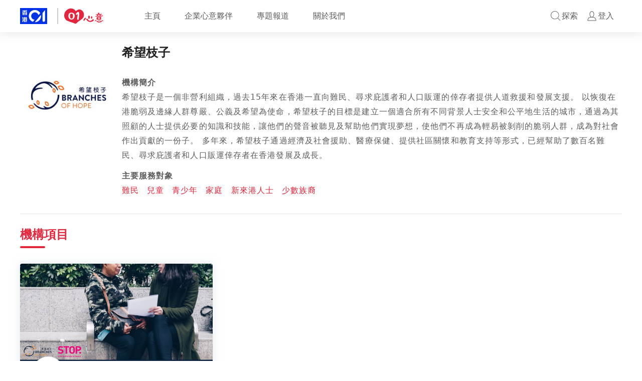

--- FILE ---
content_type: text/html; charset=utf-8
request_url: https://heart.hk01.com/org/ORG10175/%E5%B8%8C%E6%9C%9B%E6%9E%9D%E5%AD%90
body_size: 31078
content:
<!DOCTYPE html><html lang="zh-HK"><head><link rel="icon" type="image/png" sizes="32x32" href="https://www.hk01.com/favicon-32x32.png"/><link rel="icon" type="image/png" sizes="32x32" href="https://www.hk01.com/favicon-16x16.png"/><meta charSet="utf-8"/><meta name="author" content="香港01"/><meta name="keywords" content="香港01,01心意,認可慈善團體,慈善機構,網上捐款, 01 錢包01積分,慈善活動,扣稅,01會員,01錢包,會員優惠"/><meta name="twitter:card" content="summary"/><meta name="twitter:site" content="@hk01wemedia"/><meta name="twitter:url" content=""/><meta property="article:author" content="https://www.facebook.com/hk01wemedia"/><meta property="article:publisher" content="https://www.facebook.com/hk01wemedia"/><meta property="fb:app_id" content="1651866545051541"/><meta property="fb:pages" content="448747665308662"/><meta property="og:site_name" content="香港01"/><meta property="og:type" content="website"/><meta property="og:locale" content="zh_HK"/><script>
            (function(w,d,s,l,i){w[l]=w[l]||[];w[l].push({'gtm.start':
            new Date().getTime(),event:'gtm.js'});var f=d.getElementsByTagName(s)[0],
            j=d.createElement(s),dl=l!='dataLayer'?'&l='+l:'';j.async=true;j.src=
            'https://www.googletagmanager.com/gtm.js?id='+i+dl;f.parentNode.insertBefore(j,f);
            })(window,document,'script','dataLayer','GTM-T4NVXQW');</script><meta charSet="utf-8"/><meta name="viewport" content="width=device-width, initial-scale=1.0, maximum-scale=1.0, user-scalable=no, viewport-fit=cover"/><title>希望枝子正在籌款，立刻支持您的捐款機構｜01心意</title><meta name="robots" content="index,follow"/><meta name="googlebot" content="index,follow"/><meta name="description" content="慈善機構 - 希望枝子正在籌款。請即捐款予慈善機構，令慈善活動得以順利進行。"/><meta property="og:title" content="希望枝子正在籌款，立刻支持您的捐款機構｜01心意"/><meta property="og:description" content="慈善機構 - 希望枝子正在籌款。請即捐款予慈善機構，令慈善活動得以順利進行。"/><meta property="og:url" content="https://heart.hk01.com/org/ORG10175/%E5%B8%8C%E6%9C%9B%E6%9E%9D%E5%AD%90"/><meta property="og:image" content="https://heart.hk01.com/static/images/og-image.png"/><link rel="canonical" href="https://heart.hk01.com/org/ORG10175/%E5%B8%8C%E6%9C%9B%E6%9E%9D%E5%AD%90"/><link rel="preload" href="/_next/static/css/2a155a385fa920fd83b0.css" as="style"/><link rel="stylesheet" href="/_next/static/css/2a155a385fa920fd83b0.css" data-n-g=""/><noscript data-n-css="true"></noscript><link rel="preload" href="/_next/static/chunks/main-d79f80649ce0ebd5e962.js" as="script"/><link rel="preload" href="/_next/static/chunks/webpack-860019703cca2545762d.js" as="script"/><link rel="preload" href="/_next/static/chunks/framework.8683c114909ee93ee89f.js" as="script"/><link rel="preload" href="/_next/static/chunks/2852872c.60fe58388de2380ab7c6.js" as="script"/><link rel="preload" href="/_next/static/chunks/75fc9c18.f19b3b2ac98aa7d8e31a.js" as="script"/><link rel="preload" href="/_next/static/chunks/b2e1f03e.39982195d576a0ae1f9a.js" as="script"/><link rel="preload" href="/_next/static/chunks/29107295.69be7263ac15de954ee9.js" as="script"/><link rel="preload" href="/_next/static/chunks/commons.a180fcdf5654bdd5933e.js" as="script"/><link rel="preload" href="/_next/static/chunks/116910c131aca6c8ed2c0bd5f84f230478cfb0fc.43c02c835d1510805170.js" as="script"/><link rel="preload" href="/_next/static/chunks/1f9fd9c5f8851f3baaa4fd750421db517d560cc4.71510d084a72af36c834.js" as="script"/><link rel="preload" href="/_next/static/chunks/2075abd9a4a53e00fdf9a2c8a45e48494abf1095.aabf727dafdf4c1bb6f0.js" as="script"/><link rel="preload" href="/_next/static/chunks/97426802e44e8e8f6961635f84d2e0c4e75bdaae.c793ade145dac8cd8774.js" as="script"/><link rel="preload" href="/_next/static/chunks/c6c411edde01e2a33d5a1067e7497f99b3b13a75.0d31b1d542c915294a27.js" as="script"/><link rel="preload" href="/_next/static/chunks/29be50236827135b6608973534dfd51275f983a2.7eef1d5d8cf072946baa.js" as="script"/><link rel="preload" href="/_next/static/chunks/9086d1228072f0831066f44dc780f791b0bca812.c3fed3fb72d8145179b1.js" as="script"/><link rel="preload" href="/_next/static/chunks/43cf01bd3c1ceabdde77db490fe89da42123cddb.96e3d6f3f267f529dfbc.js" as="script"/><link rel="preload" href="/_next/static/chunks/b20b00fe41974cdb87c90ca441e24d2019d7e3e9.a055526a42241f748690.js" as="script"/><link rel="preload" href="/_next/static/chunks/1e1609b8cbba9fc2832e3f233ba4ff040243e2da.881009e227f1ccb6eb2b.js" as="script"/><link rel="preload" href="/_next/static/chunks/fd604e6fff2ef90763d3026f34df4fb29b3496fa.acf8293208ffffc2aad7.js" as="script"/><link rel="preload" href="/_next/static/chunks/23e0b4e0da2aad429db82ff4fa83bb883792d16b.96e94a1db2a9f871ea1b.js" as="script"/><link rel="preload" href="/_next/static/chunks/6df33d26e38bddc72793605b582d95ff4e976f90.91b3ac37766ecaa414fc.js" as="script"/><link rel="preload" href="/_next/static/chunks/2a281ed6dfe2cd2268a7b45af1b3a497519381cd.8f4a03f0b75a258f9376.js" as="script"/><link rel="preload" href="/_next/static/chunks/a3e6aa648a2e64f59fca25739be5e8730429cdac.eeb11b24a99324c61f75.js" as="script"/><link rel="preload" href="/_next/static/chunks/pages/_app-7604aee9fe6e43a6fe8a.js" as="script"/><link rel="preload" href="/_next/static/chunks/7f3e3ddbd44895fe60770b724e0fcd08531823d6.1a66adfd88b7bc754bbb.js" as="script"/><link rel="preload" href="/_next/static/chunks/6896c5a830986ec64be9e7424ea56ef2b7b7ab1d.6f65fdd2d10fe64dfe26.js" as="script"/><link rel="preload" href="/_next/static/chunks/8b992bba8014d5675333ca5f092121da3cc52c67.dbab6c04b3221a8c0f9c.js" as="script"/><link rel="preload" href="/_next/static/chunks/ddec11f17bcf9b6bcbc54624f9d16e35113cee0d.53d8a3971ccff525eba7.js" as="script"/><link rel="preload" href="/_next/static/chunks/dc90e175f4964b9cabd79f02a9e38d9f86c970f9.4f8020970913db5b591b.js" as="script"/><link rel="preload" href="/_next/static/chunks/436b39a22e266c4b985a9e13ba459f80d184c64d.2c003febf409457f2a43.js" as="script"/><link rel="preload" href="/_next/static/chunks/pages/org/%5BorganizationNo%5D/%5BorganizationName%5D-7d55eff25a573d0bc606.js" as="script"/><style data-styled="" data-styled-version="5.2.3">*{font-family:system-ui,sans-serif;}/*!sc*/
body{overflow-x:hidden;overflow-y:auto;}/*!sc*/
p > a{-webkit-text-decoration:underline;text-decoration:underline;}/*!sc*/
p > a:hover{-webkit-text-decoration:underline;text-decoration:underline;}/*!sc*/
#__next{height:100%;}/*!sc*/
data-styled.g19[id="sc-global-juIycW1"]{content:"sc-global-juIycW1,"}/*!sc*/
html,body{width:100%;height:100%;}/*!sc*/
input::-ms-clear,input::-ms-reveal{display:none;}/*!sc*/
*,*::before,*::after{box-sizing:border-box;}/*!sc*/
html{font-family:sans-serif;line-height:1.15;-webkit-text-size-adjust:100%;-ms-text-size-adjust:100%;-ms-overflow-style:scrollbar;-webkit-tap-highlight-color:rgba(0,0,0,0);}/*!sc*/
@-ms-viewport{{width:device-width;}}/*!sc*/
article,aside,dialog,figcaption,figure,footer,header,hgroup,main,nav,section{display:block;}/*!sc*/
body{margin:0;color:#5d5d5d;font-size:14px;font-family:-apple-system,BlinkMacSystemFont,'Segoe UI','PingFang SC', 'Hiragino Sans GB','Microsoft YaHei','Helvetica Neue',Helvetica,Arial, sans-serif,'Apple Color Emoji','Segoe UI Emoji','Segoe UI Symbol';font-variant:tabular-nums;line-height:1.5;background-color:#fff;font-feature-settings:'tnum';}/*!sc*/
[tabindex='-1']:focus{outline:none !important;}/*!sc*/
hr{box-sizing:content-box;height:0;overflow:visible;}/*!sc*/
h1,h2,h3,h4,h5,h6{margin-top:0;margin-bottom:0.5em;color:rgba(0,0,0,0.85);font-weight:500;}/*!sc*/
p{margin-top:0;margin-bottom:1em;}/*!sc*/
abbr[title],abbr[data-original-title]{-webkit-text-decoration:underline;-webkit-text-decoration:underline;text-decoration:underline;-webkit-text-decoration:underline dotted;-webkit-text-decoration:underline dotted;text-decoration:underline dotted;border-bottom:0;cursor:help;}/*!sc*/
address{margin-bottom:1em;font-style:normal;line-height:inherit;}/*!sc*/
input[type='text'],input[type='password'],input[type='number'],textarea{-webkit-appearance:none;}/*!sc*/
ol,ul,dl{margin-top:0;margin-bottom:1em;}/*!sc*/
ol ol,ul ul,ol ul,ul ol{margin-bottom:0;}/*!sc*/
dt{font-weight:500;}/*!sc*/
dd{margin-bottom:0.5em;margin-left:0;}/*!sc*/
blockquote{margin:0 0 1em;}/*!sc*/
dfn{font-style:italic;}/*!sc*/
b,strong{font-weight:bolder;}/*!sc*/
small{font-size:80%;}/*!sc*/
sub,sup{position:relative;font-size:75%;line-height:0;vertical-align:baseline;}/*!sc*/
sub{bottom:-0.25em;}/*!sc*/
sup{top:-0.5em;}/*!sc*/
a{color:#5d5d5d;-webkit-text-decoration:none;-webkit-text-decoration:none;text-decoration:none;background-color:transparent;outline:none;cursor:pointer;-webkit-transition:color 0.3s;-webkit-transition:color 0.3s;transition:color 0.3s;-webkit-text-decoration-skip:objects;}/*!sc*/
a:hover{color:#ff8e8e;}/*!sc*/
a:active{color:#ff8e8e;}/*!sc*/
a:active,a:hover{-webkit-text-decoration:none;-webkit-text-decoration:none;text-decoration:none;outline:0;}/*!sc*/
a[disabled]{color:rgba(0,0,0,0.25);cursor:not-allowed;pointer-events:none;}/*!sc*/
pre,code,kbd,samp{font-size:1em;font-family:'SFMono-Regular',Consolas,'Liberation Mono',Menlo,Courier, monospace;}/*!sc*/
pre{margin-top:0;margin-bottom:1em;overflow:auto;}/*!sc*/
figure{margin:0 0 1em;}/*!sc*/
img{vertical-align:middle;border-style:none;}/*!sc*/
svg:not(:root){overflow:hidden;}/*!sc*/
a,area,button,[role='button'],input:not([type='range']),label,select,summary,textarea{touch-action:manipulation;}/*!sc*/
table{border-collapse:collapse;}/*!sc*/
caption{padding-top:0.75em;padding-bottom:0.3em;color:rgba(0,0,0,0.45);text-align:left;caption-side:bottom;}/*!sc*/
th{text-align:inherit;}/*!sc*/
input,button,select,optgroup,textarea{margin:0;color:inherit;font-size:inherit;font-family:inherit;line-height:inherit;}/*!sc*/
button,input{overflow:visible;}/*!sc*/
button,select{text-transform:none;}/*!sc*/
button,html [type='button'],[type='reset'],[type='submit']{-webkit-appearance:button;}/*!sc*/
button::-moz-focus-inner,[type='button']::-moz-focus-inner,[type='reset']::-moz-focus-inner,[type='submit']::-moz-focus-inner{padding:0;border-style:none;}/*!sc*/
input[type='radio'],input[type='checkbox']{box-sizing:border-box;padding:0;}/*!sc*/
input[type='date'],input[type='time'],input[type='datetime-local'],input[type='month']{-webkit-appearance:listbox;}/*!sc*/
textarea{overflow:auto;resize:vertical;}/*!sc*/
fieldset{min-width:0;margin:0;padding:0;border:0;}/*!sc*/
legend{display:block;width:100%;max-width:100%;margin-bottom:0.5em;padding:0;color:inherit;font-size:1.5em;line-height:inherit;white-space:normal;}/*!sc*/
progress{vertical-align:baseline;}/*!sc*/
[type='number']::-webkit-inner-spin-button,[type='number']::-webkit-outer-spin-button{height:auto;}/*!sc*/
[type='search']{outline-offset:-2px;-webkit-appearance:none;}/*!sc*/
[type='search']::-webkit-search-cancel-button,[type='search']::-webkit-search-decoration{-webkit-appearance:none;}/*!sc*/
::-webkit-file-upload-button{font:inherit;-webkit-appearance:button;}/*!sc*/
output{display:inline-block;}/*!sc*/
summary{display:list-item;}/*!sc*/
template{display:none;}/*!sc*/
[hidden]{display:none !important;}/*!sc*/
mark{padding:0.2em;background-color:#feffe6;}/*!sc*/
::selection{color:#fff;background:#e3273c;}/*!sc*/
.clearfix{zoom:1;}/*!sc*/
.clearfix::before,.clearfix::after{content:'';display:table;}/*!sc*/
.clearfix::after{clear:both;}/*!sc*/
data-styled.g20[id="sc-global-dJkaJm1"]{content:"sc-global-dJkaJm1,"}/*!sc*/
.hFfLZx{position:relative;height:64px;padding:24px 50px;font-size:14px;background-color:#fff;box-shadow:0 -2px 23px 0 rgba(0,0,0,0.1);}/*!sc*/
data-styled.g21[id="sc-15t2tr3-0"]{content:"hFfLZx,"}/*!sc*/
.bdrfLO{font-weight:300;line-height:1;-webkit-letter-spacing:1.8px;-moz-letter-spacing:1.8px;-ms-letter-spacing:1.8px;letter-spacing:1.8px;text-align:right;color:#5d5d5d;max-width:1200px;margin:0 auto;text-align:center;}/*!sc*/
@media all and (max-width:767px){.bdrfLO{font-size:14px;}}/*!sc*/
data-styled.g22[id="sc-15t2tr3-1"]{content:"bdrfLO,"}/*!sc*/
.bqsKhu{margin:0 auto;}/*!sc*/
@media all and (min-width:1200px){.bqsKhu{width:100%;max-width:1200px;}}/*!sc*/
@media all and (min-width:768px) and (max-width:1199px){.bqsKhu{margin:0 64px;}}/*!sc*/
@media all and (max-width:767px){.bqsKhu{margin:0 16px;}}/*!sc*/
data-styled.g23[id="sc-9ibcaa-0"]{content:"bqsKhu,"}/*!sc*/
.jaErSA{display:-webkit-inline-box;display:-webkit-inline-flex;display:-ms-inline-flexbox;display:inline-flex;-webkit-box-pack:center;-webkit-justify-content:center;-ms-flex-pack:center;justify-content:center;-webkit-align-items:center;-webkit-box-align:center;-ms-flex-align:center;align-items:center;color:inherit;}/*!sc*/
data-styled.g24[id="sc-339ko1-0"]{content:"jaErSA,"}/*!sc*/
.hhNLnj{display:-webkit-box;display:-webkit-flex;display:-ms-flexbox;display:flex;-webkit-flex-flow:row wrap;-ms-flex-flow:row wrap;flex-flow:row wrap;}/*!sc*/
@media all and (min-width:1200px){.hhNLnj{margin:0 -8px;}}/*!sc*/
@media all and (min-width:768px) and (max-width:1199px){.hhNLnj{margin:0 -8px;}}/*!sc*/
@media all and (max-width:767px){.hhNLnj{margin:0 -8px;}}/*!sc*/
.bqczyw{display:-webkit-box;display:-webkit-flex;display:-ms-flexbox;display:flex;-webkit-flex-flow:row wrap;-ms-flex-flow:row wrap;flex-flow:row wrap;}/*!sc*/
@media all and (min-width:1200px){.bqczyw{margin:0 -12px;}}/*!sc*/
@media all and (min-width:768px) and (max-width:1199px){.bqczyw{margin:0 -12px;}}/*!sc*/
@media all and (max-width:767px){.bqczyw{margin:0 -12px;}}/*!sc*/
data-styled.g43[id="sc-24reo4-0"]{content:"hhNLnj,bqczyw,"}/*!sc*/
@media all and (min-width:1200px){.fDqBFA{width:16.666666666666668%;}}/*!sc*/
@media all and (min-width:768px) and (max-width:1199px){.fDqBFA{width:16.666666666666668%;}}/*!sc*/
@media all and (max-width:767px){.fDqBFA{width:100%;}}/*!sc*/
@media all and (min-width:1200px){.cMIzMU{width:83.33333333333334%;}}/*!sc*/
@media all and (min-width:768px) and (max-width:1199px){.cMIzMU{width:83.33333333333334%;}}/*!sc*/
@media all and (max-width:767px){.cMIzMU{width:100%;}}/*!sc*/
@media all and (min-width:1200px){.brAVkZ{width:33.333333333333336%;}}/*!sc*/
@media all and (min-width:768px) and (max-width:1199px){.brAVkZ{width:50%;}}/*!sc*/
@media all and (max-width:767px){.brAVkZ{width:100%;}}/*!sc*/
data-styled.g44[id="sc-24reo4-1"]{content:"fDqBFA,cMIzMU,brAVkZ,"}/*!sc*/
@media all and (min-width:1200px){.kAMZGL{padding:8px 8px;}.kAMZGL:nth-of-type(1){padding-top:0;}.kAMZGL:nth-of-type(2){padding-top:0;}.kAMZGL:nth-last-of-type(1){padding-bottom:0;}.kAMZGL:nth-last-of-type(2){padding-bottom:0;}}/*!sc*/
@media all and (min-width:768px) and (max-width:1199px){.kAMZGL{padding:8px 8px;}.kAMZGL:nth-of-type(1){padding-top:0;}.kAMZGL:nth-of-type(2){padding-top:0;}.kAMZGL:nth-last-of-type(1){padding-bottom:0;}.kAMZGL:nth-last-of-type(2){padding-bottom:0;}}/*!sc*/
@media all and (max-width:767px){.kAMZGL{padding:8px 8px;}.kAMZGL:nth-of-type(1){padding-top:0;}.kAMZGL:nth-last-of-type(1){padding-bottom:0;}}/*!sc*/
@media all and (min-width:1200px){.WKCcT{padding:12px 12px;}.WKCcT:nth-of-type(1){padding-top:0;}.WKCcT:nth-last-of-type(1){padding-bottom:0;}}/*!sc*/
@media all and (min-width:768px) and (max-width:1199px){.WKCcT{padding:12px 12px;}.WKCcT:nth-of-type(1){padding-top:0;}.WKCcT:nth-last-of-type(1){padding-bottom:0;}}/*!sc*/
@media all and (max-width:767px){.WKCcT{padding:12px 12px;}.WKCcT:nth-of-type(1){padding-top:0;}.WKCcT:nth-last-of-type(1){padding-bottom:0;}}/*!sc*/
data-styled.g45[id="sc-24reo4-2"]{content:"kAMZGL,WKCcT,"}/*!sc*/
.diXKWF{position:fixed;bottom:100%;z-index:12;width:100%;display:-webkit-box;display:-webkit-flex;display:-ms-flexbox;display:flex;-webkit-box-pack:center;-webkit-justify-content:center;-ms-flex-pack:center;justify-content:center;}/*!sc*/
data-styled.g91[id="ppyr2j-0"]{content:"diXKWF,"}/*!sc*/
.fKwJLq{-webkit-flex-shrink:0;-ms-flex-negative:0;flex-shrink:0;position:relative;}/*!sc*/
data-styled.g99[id="sc-1m5m6cu-0"]{content:"fKwJLq,"}/*!sc*/
.jajUJY{background-color:#fff;border:1px solid rgba(23,51,80,0.1);border-radius:50%;overflow:hidden;position:absolute;top:0;left:0;width:100%;height:100%;display:-webkit-box;display:-webkit-flex;display:-ms-flexbox;display:flex;-webkit-flex-flow:column nowrap;-ms-flex-flow:column nowrap;flex-flow:column nowrap;-webkit-align-items:center;-webkit-box-align:center;-ms-flex-align:center;align-items:center;-webkit-box-pack:center;-webkit-justify-content:center;-ms-flex-pack:center;justify-content:center;}/*!sc*/
.jajUJY div{width:100%;}/*!sc*/
.jajUJY img{width:100%;height:100%;object-fit:contain;font-family:"object-fit: contain;";}/*!sc*/
.jajUJY svg{width:100%;}/*!sc*/
data-styled.g100[id="sc-1m5m6cu-1"]{content:"jajUJY,"}/*!sc*/
.kEYIyJ{z-index:1;position:fixed;width:100%;padding:0;top:0;}/*!sc*/
data-styled.g101[id="sc-1lqeval-0"]{content:"kEYIyJ,"}/*!sc*/
.kUbqMk{box-shadow:0 2px 23px 0 rgba(0,0,0,0.1);}/*!sc*/
data-styled.g102[id="sc-1lqeval-1"]{content:"kUbqMk,"}/*!sc*/
.cIJBEY{height:64px;width:100%;background-color:#fff;display:-webkit-box;display:-webkit-flex;display:-ms-flexbox;display:flex;-webkit-box-pack:center;-webkit-justify-content:center;-ms-flex-pack:center;justify-content:center;position:relative;z-index:1;}/*!sc*/
data-styled.g103[id="sc-1lqeval-2"]{content:"cIJBEY,"}/*!sc*/
.cgxmdO{display:-webkit-box;display:-webkit-flex;display:-ms-flexbox;display:flex;-webkit-align-items:center;-webkit-box-align:center;-ms-flex-align:center;align-items:center;-webkit-box-pack:end;-webkit-justify-content:flex-end;-ms-flex-pack:end;justify-content:flex-end;-webkit-box-flex:1;-webkit-flex-grow:1;-ms-flex-positive:1;flex-grow:1;height:100%;}/*!sc*/
data-styled.g108[id="sc-1lqeval-7"]{content:"cgxmdO,"}/*!sc*/
.epGOaR{height:100%;display:-webkit-inline-box;display:-webkit-inline-flex;display:-ms-inline-flexbox;display:inline-flex;-webkit-box-pack:center;-webkit-justify-content:center;-ms-flex-pack:center;justify-content:center;margin-right:16px;}/*!sc*/
.epGOaR:last-of-type{margin-right:0;}/*!sc*/
@media (max-width:480px){.epGOaR{margin-right:8px;}}/*!sc*/
data-styled.g109[id="sc-1lqeval-8"]{content:"epGOaR,"}/*!sc*/
.eEJwos{display:-webkit-box;display:-webkit-flex;display:-ms-flexbox;display:flex;-webkit-align-items:center;-webkit-box-align:center;-ms-flex-align:center;align-items:center;-webkit-box-pack:center;-webkit-justify-content:center;-ms-flex-pack:center;justify-content:center;}/*!sc*/
data-styled.g110[id="sc-1lqeval-9"]{content:"eEJwos,"}/*!sc*/
.btGlqW{-webkit-appearance:none;-moz-appearance:none;appearance:none;background-color:transparent;outline:none;-webkit-user-select:none;-moz-user-select:none;-ms-user-select:none;user-select:none;cursor:pointer;display:-webkit-inline-box;display:-webkit-inline-flex;display:-ms-inline-flexbox;display:inline-flex;-webkit-box-pack:center;-webkit-justify-content:center;-ms-flex-pack:center;justify-content:center;-webkit-align-items:center;-webkit-box-align:center;-ms-flex-align:center;align-items:center;border:none;box-shadow:none;font-size:16px;-webkit-transition:all 0.4s;transition:all 0.4s;padding:0;}/*!sc*/
.btGlqW:hover{color:#ff8e8e;}/*!sc*/
@media (max-width:400px){.btGlqW{display:-webkit-box;display:-webkit-flex;display:-ms-flexbox;display:flex;-webkit-flex-flow:column nowrap;-ms-flex-flow:column nowrap;flex-flow:column nowrap;height:auto;}.btGlqW > span{font-size:10px;}}/*!sc*/
data-styled.g111[id="sc-1lqeval-10"]{content:"btGlqW,"}/*!sc*/
.ePa-dAB > span{white-space:nowrap;}/*!sc*/
data-styled.g112[id="sc-1lqeval-11"]{content:"ePa-dAB,"}/*!sc*/
@media all and (min-width:1200px){.eHrGiX{display:none;}}/*!sc*/
data-styled.g114[id="sc-1lqeval-13"]{content:"eHrGiX,"}/*!sc*/
.jvrhTz{display:-webkit-box;display:-webkit-flex;display:-ms-flexbox;display:flex;-webkit-align-items:center;-webkit-box-align:center;-ms-flex-align:center;align-items:center;height:64px;float:left;}/*!sc*/
.jvrhTz svg{height:32px;}/*!sc*/
@media all and (min-width:1200px){.jvrhTz{width:224px;}}/*!sc*/
data-styled.g115[id="sc-1lqeval-14"]{content:"jvrhTz,"}/*!sc*/
.VBhEe{display:-webkit-box;display:-webkit-flex;display:-ms-flexbox;display:flex;-webkit-align-items:center;-webkit-box-align:center;-ms-flex-align:center;align-items:center;height:64px;float:left;}/*!sc*/
.VBhEe svg{height:32px;}/*!sc*/
@media all and (min-width:1200px){.VBhEe{width:78px;}}/*!sc*/
data-styled.g116[id="sc-1lqeval-15"]{content:"VBhEe,"}/*!sc*/
.jidQQS{width:54px;height:32px;display:-webkit-box;display:-webkit-flex;display:-ms-flexbox;display:flex;margin-right:20px;}/*!sc*/
@media all and (max-width:767px){.jidQQS{margin-right:16px;}}/*!sc*/
data-styled.g117[id="sc-1lqeval-16"]{content:"jidQQS,"}/*!sc*/
.hgfpA-D{display:-webkit-box;display:-webkit-flex;display:-ms-flexbox;display:flex;height:50%;margin-right:12px;float:left;border:solid 0.5px rgba(0,0,0,0.2);}/*!sc*/
data-styled.g118[id="sc-1lqeval-17"]{content:"hgfpA-D,"}/*!sc*/
.fvXMhB{display:none;}/*!sc*/
@media all and (min-width:1200px){.fvXMhB{display:-webkit-box;display:-webkit-flex;display:-ms-flexbox;display:flex;height:100%;font-size:16px;padding:0;margin:0;list-style-type:none;}}/*!sc*/
data-styled.g119[id="sc-1lqeval-18"]{content:"fvXMhB,"}/*!sc*/
.iQTAbM{position:relative;display:-webkit-box;display:-webkit-flex;display:-ms-flexbox;display:flex;-webkit-box-pack:center;-webkit-justify-content:center;-ms-flex-pack:center;justify-content:center;cursor:pointer;-webkit-user-select:none;-moz-user-select:none;-ms-user-select:none;user-select:none;}/*!sc*/
.iQTAbM > a{display:-webkit-box;display:-webkit-flex;display:-ms-flexbox;display:flex;-webkit-align-items:center;-webkit-box-align:center;-ms-flex-align:center;align-items:center;padding:0 24px;}/*!sc*/
.iQTAbM > a:hover{color:#ff8e8e;}/*!sc*/
data-styled.g120[id="sc-1lqeval-19"]{content:"iQTAbM,"}/*!sc*/
.IPkcP{-webkit-box-flex:1;-webkit-flex-grow:1;-ms-flex-positive:1;flex-grow:1;width:100%;height:100%;display:-webkit-box;display:-webkit-flex;display:-ms-flexbox;display:flex;-webkit-box-pack:justify;-webkit-justify-content:space-between;-ms-flex-pack:justify;justify-content:space-between;-webkit-flex-wrap:nowrap;-ms-flex-wrap:nowrap;flex-wrap:nowrap;max-width:1200px;position:relative;z-index:1;background-color:#fff;}/*!sc*/
@media all and (min-width:768px) and (max-width:1199px){.IPkcP{padding:0 64px;}}/*!sc*/
@media all and (max-width:767px){.IPkcP{padding:0 16px;}}/*!sc*/
data-styled.g121[id="sc-1lqeval-20"]{content:"IPkcP,"}/*!sc*/
.bNhYlR{min-height:calc(100% - 64px);display:-webkit-box;display:-webkit-flex;display:-ms-flexbox;display:flex;-webkit-flex:auto;-ms-flex:auto;flex:auto;-webkit-flex-direction:column;-ms-flex-direction:column;flex-direction:column;background-color:white;}/*!sc*/
data-styled.g122[id="sc-1cos3gb-0"]{content:"bNhYlR,"}/*!sc*/
.gRjTXX{display:-webkit-box;display:-webkit-flex;display:-ms-flexbox;display:flex;-webkit-flex-wrap:wrap;-ms-flex-wrap:wrap;flex-wrap:wrap;position:relative;z-index:0;min-height:0;-webkit-flex:auto;-ms-flex:auto;flex:auto;margin-top:64px;background-image:linear-gradient( 180deg,hsla(0,0%,100%,0.99),hsla(0,0%,100%,0) );}/*!sc*/
data-styled.g123[id="sc-1cos3gb-1"]{content:"gRjTXX,"}/*!sc*/
.fCtMLX{font-size:24px;font-weight:600;line-height:1.45;color:#e3273c;}/*!sc*/
.fCtMLX::after{content:'';display:block;width:50px;height:4px;border-radius:10px;background-color:#e3273c;margin-top:6px;margin-bottom:15px;}/*!sc*/
@media all and (min-width:768px) and (max-width:1199px){.fCtMLX::after{margin-bottom:11px;}}/*!sc*/
@media all and (max-width:767px){.fCtMLX::after{margin-bottom:24px;}}/*!sc*/
data-styled.g165[id="sc-11k77uc-0"]{content:"fCtMLX,"}/*!sc*/
.jZqtXS{position:relative;width:100%;height:0;padding-bottom:56.25%;background-color:#f5f6fa;}/*!sc*/
data-styled.g189[id="vtg3jo-0"]{content:"jZqtXS,"}/*!sc*/
.dybPeQ{max-width:100%;pointer-events:auto;}/*!sc*/
data-styled.g319[id="tl674k-0"]{content:"dybPeQ,"}/*!sc*/
.ihoZUl{width:64px;height:64px;}/*!sc*/
data-styled.g320[id="sc-14xawlt-0"]{content:"ihoZUl,"}/*!sc*/
.dVaRkl{display:-webkit-box;display:-webkit-flex;display:-ms-flexbox;display:flex;-webkit-align-items:center;-webkit-box-align:center;-ms-flex-align:center;align-items:center;width:100%;overflow:hidden;}/*!sc*/
@media all and (max-width:767px){.dVaRkl{-webkit-align-self:flex-end;-ms-flex-item-align:end;align-self:flex-end;}}/*!sc*/
data-styled.g321[id="sc-14xawlt-1"]{content:"dVaRkl,"}/*!sc*/
.pYRDF{position:relative;width:100%;padding-left:8px;max-height:1.43em;overflow:hidden;font-size:14px;line-height:1.43;white-space:nowrap;text-overflow:ellipsis;margin-bottom:4px;}/*!sc*/
@media all and (max-width:767px){.pYRDF{-webkit-align-self:flex-end;-ms-flex-item-align:end;align-self:flex-end;margin-bottom:4px;}}/*!sc*/
data-styled.g322[id="sc-14xawlt-2"]{content:"pYRDF,"}/*!sc*/
.eafwSc{pointer-events:none;height:64px;width:100%;margin-top:-48px;margin-bottom:12px;z-index:2;position:relative;display:-webkit-box;display:-webkit-flex;display:-ms-flexbox;display:flex;-webkit-box-pack:justify;-webkit-justify-content:space-between;-ms-flex-pack:justify;justify-content:space-between;-webkit-align-items:flex-end;-webkit-box-align:flex-end;-ms-flex-align:flex-end;align-items:flex-end;}/*!sc*/
@media all and (max-width:1199px){.eafwSc{margin-bottom:8px;}}/*!sc*/
data-styled.g323[id="sc-14xawlt-3"]{content:"eafwSc,"}/*!sc*/
.cFMFXP{border-radius:4px;background-color:#fff;box-shadow:0 0 16px 0 rgba(196,205,213,0.5);position:relative;overflow:hidden;-webkit-transition:all 0.3s linear;transition:all 0.3s linear;}/*!sc*/
.cFMFXP:after{content:'';display:block;position:absolute;top:0;left:0;bottom:0;right:0;border-radius:4px;border:1px solid transparent;-webkit-transition:all 0.3s linear;transition:all 0.3s linear;pointer-events:none;}/*!sc*/
.cFMFXP:hover{box-shadow:0 0 16px 0 rgba(227,39,60,0.2);cursor:pointer;}/*!sc*/
.cFMFXP:hover:after{content:'';display:block;position:absolute;top:0;left:0;bottom:0;right:0;border-radius:4px;border:1px solid #ff8e8e;}/*!sc*/
data-styled.g324[id="sc-1thers3-0"]{content:"cFMFXP,"}/*!sc*/
.oQAmr .lazyload-wrapper{width:100%;height:100%;}/*!sc*/
data-styled.g326[id="sc-1hves5l-0"]{content:"oQAmr,"}/*!sc*/
.epEUQx{position:absolute;height:100%;width:100%;top:0;left:0;z-index:1;}/*!sc*/
data-styled.g329[id="i3dbwx-0"]{content:"epEUQx,"}/*!sc*/
.LVmEK{width:100%;}/*!sc*/
data-styled.g330[id="i3dbwx-1"]{content:"LVmEK,"}/*!sc*/
.bhiWWP{margin:0;overflow:hidden;position:relative;border-bottom:1px solid rgba(23,51,80,0.1);width:auto;}/*!sc*/
@media all and (max-width:767px){.bhiWWP{margin:-1px -1px 0 -1px;width:auto;}}/*!sc*/
data-styled.g331[id="i3dbwx-2"]{content:"bhiWWP,"}/*!sc*/
.bAbgNH{width:100%;height:196px;padding:16px 24px;display:-webkit-box;display:-webkit-flex;display:-ms-flexbox;display:flex;-webkit-flex-flow:column nowrap;-ms-flex-flow:column nowrap;flex-flow:column nowrap;-webkit-box-pack:justify;-webkit-justify-content:space-between;-ms-flex-pack:justify;justify-content:space-between;}/*!sc*/
data-styled.g332[id="i3dbwx-3"]{content:"bAbgNH,"}/*!sc*/
.hCTArN > img{width:100%;height:100%;position:absolute;display:-webkit-box;display:-webkit-flex;display:-ms-flexbox;display:flex;-webkit-flex-flow:column nowrap;-ms-flex-flow:column nowrap;flex-flow:column nowrap;-webkit-box-pack:center;-webkit-justify-content:center;-ms-flex-pack:center;justify-content:center;-webkit-align-items:center;-webkit-box-align:center;-ms-flex-align:center;align-items:center;object-fit:cover;object-position:50% 50%;font-family:"object-fit: cover; object-position: 50% 50%";}/*!sc*/
data-styled.g333[id="i3dbwx-4"]{content:"hCTArN,"}/*!sc*/
.gktZln{margin-bottom:12px;height:48px;-webkit-flex-shrink:0;-ms-flex-negative:0;flex-shrink:0;}/*!sc*/
data-styled.g335[id="i3dbwx-6"]{content:"gktZln,"}/*!sc*/
.jZINCj{font-weight:600;font-size:18px;line-height:24px;color:#5d5d5d;display:-webkit-box;-webkit-box-orient:vertical;-webkit-line-clamp:2;overflow:hidden;}/*!sc*/
data-styled.g336[id="i3dbwx-7"]{content:"jZINCj,"}/*!sc*/
.dJrRQL{display:-webkit-box;display:-webkit-flex;display:-ms-flexbox;display:flex;height:32px;width:100%;max-width:240px;margin-bottom:16px;overflow:hidden;background-color:#f5f6fa;}/*!sc*/
.dJrRQL::after{content:'';display:-webkit-box;display:-webkit-flex;display:-ms-flexbox;display:flex;width:200px;height:100%;background-image:linear-gradient( 90deg,#f5f6fa 0px,#eaeaea 100px,#f5f6fa 200px,#f5f6fa 100% );background-size:200px 100%;background-repeat:no-repeat;-webkit-transform:translate3d(-200px,0,0);-ms-transform:translate3d(-200px,0,0);transform:translate3d(-200px,0,0);-webkit-animation:daNYHe 2s infinite ease-out;animation:daNYHe 2s infinite ease-out;}/*!sc*/
@media all and (max-width:767px){.dJrRQL::after{-webkit-animation:cdlmFb 2s infinite ease-out;animation:cdlmFb 2s infinite ease-out;}}/*!sc*/
data-styled.g352[id="sc-18lgqwx-0"]{content:"dJrRQL,"}/*!sc*/
.kzdXEu{display:-webkit-box;display:-webkit-flex;display:-ms-flexbox;display:flex;height:16px;width:100%;max-width:204px;overflow:hidden;background-color:#f5f6fa;}/*!sc*/
.kzdXEu::after{content:'';display:-webkit-box;display:-webkit-flex;display:-ms-flexbox;display:flex;width:200px;height:100%;background-image:linear-gradient( 90deg,#f5f6fa 0px,#eaeaea 100px,#f5f6fa 200px,#f5f6fa 100% );background-size:200px 100%;background-repeat:no-repeat;-webkit-transform:translate3d(-200px,0,0);-ms-transform:translate3d(-200px,0,0);transform:translate3d(-200px,0,0);-webkit-animation:daNYHe 2s infinite ease-out;animation:daNYHe 2s infinite ease-out;}/*!sc*/
@media all and (max-width:767px){.kzdXEu::after{-webkit-animation:cdlmFb 2s infinite ease-out;animation:cdlmFb 2s infinite ease-out;}}/*!sc*/
data-styled.g353[id="sc-18lgqwx-1"]{content:"kzdXEu,"}/*!sc*/
@-webkit-keyframes daNYHe{0%{-webkit-transform:translate3d(-200px,0,0);-ms-transform:translate3d(-200px,0,0);transform:translate3d(-200px,0,0);}100%{-webkit-transform:translate3d(1200px,0,0);-ms-transform:translate3d(1200px,0,0);transform:translate3d(1200px,0,0);}}/*!sc*/
@keyframes daNYHe{0%{-webkit-transform:translate3d(-200px,0,0);-ms-transform:translate3d(-200px,0,0);transform:translate3d(-200px,0,0);}100%{-webkit-transform:translate3d(1200px,0,0);-ms-transform:translate3d(1200px,0,0);transform:translate3d(1200px,0,0);}}/*!sc*/
data-styled.g416[id="sc-keyframes-daNYHe"]{content:"daNYHe,"}/*!sc*/
@-webkit-keyframes cdlmFb{0%{-webkit-transform:translate3d(-200px,0,0);-ms-transform:translate3d(-200px,0,0);transform:translate3d(-200px,0,0);}100%{-webkit-transform:translate3d(767px,0,0);-ms-transform:translate3d(767px,0,0);transform:translate3d(767px,0,0);}}/*!sc*/
@keyframes cdlmFb{0%{-webkit-transform:translate3d(-200px,0,0);-ms-transform:translate3d(-200px,0,0);transform:translate3d(-200px,0,0);}100%{-webkit-transform:translate3d(767px,0,0);-ms-transform:translate3d(767px,0,0);transform:translate3d(767px,0,0);}}/*!sc*/
data-styled.g417[id="sc-keyframes-cdlmFb"]{content:"cdlmFb,"}/*!sc*/
.jtbHuM{display:-webkit-box;display:-webkit-flex;display:-ms-flexbox;display:flex;-webkit-box-pack:center;-webkit-justify-content:center;-ms-flex-pack:center;justify-content:center;-webkit-align-items:center;-webkit-box-align:center;-ms-flex-align:center;align-items:center;}/*!sc*/
data-styled.g422[id="nfksc9-0"]{content:"jtbHuM,"}/*!sc*/
.ieYrpl{width:100%;}/*!sc*/
@media all and (max-width:767px){.ieYrpl{text-align:center;}}/*!sc*/
data-styled.g423[id="nfksc9-1"]{content:"ieYrpl,"}/*!sc*/
@media all and (max-width:767px){.jstBVe{display:none;}}/*!sc*/
data-styled.g424[id="nfksc9-2"]{content:"jstBVe,"}/*!sc*/
@media all and (max-width:767px){.gemlUz{-webkit-order:-1;-ms-flex-order:-1;order:-1;}}/*!sc*/
data-styled.g425[id="nfksc9-3"]{content:"gemlUz,"}/*!sc*/
.iTeNUl{padding-bottom:32px;}/*!sc*/
data-styled.g427[id="wdjb27-1"]{content:"iTeNUl,"}/*!sc*/
.dVMmRp{height:80px;width:100%;background-image:url(https://heart-image-cdn.hk01.com/applicationForm/AP200500175/logoLandscape_1590050757490.jpg?w=320);background-position:center center;background-size:contain;background-repeat:no-repeat;position:relative;-webkit-flex-shrink:0;-ms-flex-negative:0;flex-shrink:0;}/*!sc*/
data-styled.g428[id="wdjb27-2"]{content:"dVMmRp,"}/*!sc*/
.jtnKPi{list-style:none;padding:0;margin:0;text-align:left;}/*!sc*/
.jtnKPi li{display:inline-block;margin-right:16px;color:#e3273c;line-height:1.87;font-size:16px;text-align:left;-webkit-letter-spacing:1.1px;-moz-letter-spacing:1.1px;-ms-letter-spacing:1.1px;letter-spacing:1.1px;}/*!sc*/
data-styled.g429[id="wdjb27-3"]{content:"jtnKPi,"}/*!sc*/
.eKWzuP{font-weight:600;line-height:1.87;font-size:16px;text-align:left;-webkit-letter-spacing:1.1px;-moz-letter-spacing:1.1px;-ms-letter-spacing:1.1px;letter-spacing:1.1px;}/*!sc*/
data-styled.g431[id="wdjb27-5"]{content:"eKWzuP,"}/*!sc*/
.bYFlMI{line-height:1.87;font-size:16px;text-align:left;-webkit-letter-spacing:1.1px;-moz-letter-spacing:1.1px;-ms-letter-spacing:1.1px;letter-spacing:1.1px;margin-bottom:12px;}/*!sc*/
data-styled.g432[id="wdjb27-6"]{content:"bYFlMI,"}/*!sc*/
.hEdQSN{font-size:24px;width:100%;line-height:1.45;font-weight:600;color:#1f1f1f;}/*!sc*/
@media all and (max-width:767px){.hEdQSN{margin:8px auto 0 auto;text-align:center;}}/*!sc*/
.hEdQSN a{-webkit-transition:color 0.1s linear;transition:color 0.1s linear;color:#1f1f1f;}/*!sc*/
.hEdQSN a:hover{color:#e3273c;}/*!sc*/
data-styled.g433[id="wdjb27-7"]{content:"hEdQSN,"}/*!sc*/
.lgA-Dmw{display:-webkit-inline-box;display:-webkit-inline-flex;display:-ms-inline-flexbox;display:inline-flex;-webkit-box-pack:center;-webkit-justify-content:center;-ms-flex-pack:center;justify-content:center;-webkit-align-items:center;-webkit-box-align:center;-ms-flex-align:center;align-items:center;min-width:32px;height:32px;line-height:1;border-radius:4px;border:1px solid #5d5d5d;margin:0 8px 8px 0;outline:none;cursor:pointer;-webkit-transition:all 0.3s;transition:all 0.3s;cursor:not-allowed;border-color:#b5b5b5;color:#b5b5b5;}/*!sc*/
.gbOlWt{display:-webkit-inline-box;display:-webkit-inline-flex;display:-ms-inline-flexbox;display:inline-flex;-webkit-box-pack:center;-webkit-justify-content:center;-ms-flex-pack:center;justify-content:center;-webkit-align-items:center;-webkit-box-align:center;-ms-flex-align:center;align-items:center;min-width:32px;height:32px;line-height:1;border-radius:4px;border:1px solid #5d5d5d;margin:0 8px 8px 0;outline:none;cursor:pointer;-webkit-transition:all 0.3s;transition:all 0.3s;border-color:#e3273c;background-color:#e3273c;}/*!sc*/
.gbOlWt:hover{border-color:#ff8e8e;color:#ff8e8e;}/*!sc*/
data-styled.g553[id="sc-1g5e52i-0"]{content:"lgA-Dmw,gbOlWt,"}/*!sc*/
.fCZgAb{display:-webkit-box;display:-webkit-flex;display:-ms-flexbox;display:flex;-webkit-box-pack:center;-webkit-justify-content:center;-ms-flex-pack:center;justify-content:center;-webkit-align-items:center;-webkit-box-align:center;-ms-flex-align:center;align-items:center;height:100%;width:100%;outline:none;}/*!sc*/
.fGFHfC{display:-webkit-box;display:-webkit-flex;display:-ms-flexbox;display:flex;-webkit-box-pack:center;-webkit-justify-content:center;-ms-flex-pack:center;justify-content:center;-webkit-align-items:center;-webkit-box-align:center;-ms-flex-align:center;align-items:center;height:100%;width:100%;outline:none;color:#fff;}/*!sc*/
data-styled.g554[id="sc-1g5e52i-1"]{content:"fCZgAb,fGFHfC,"}/*!sc*/
.iQvrtE{display:-webkit-inline-box;display:-webkit-inline-flex;display:-ms-inline-flexbox;display:inline-flex;}/*!sc*/
@media all and (max-width:767px){.iQvrtE{-webkit-flex-flow:column nowrap;-ms-flex-flow:column nowrap;flex-flow:column nowrap;-webkit-align-items:center;-webkit-box-align:center;-ms-flex-align:center;align-items:center;}}/*!sc*/
data-styled.g555[id="sc-146d4jr-0"]{content:"iQvrtE,"}/*!sc*/
.dOzsLh{display:-webkit-box;display:-webkit-flex;display:-ms-flexbox;display:flex;-webkit-flex-flow:row wrap;-ms-flex-flow:row wrap;flex-flow:row wrap;-webkit-box-pack:center;-webkit-justify-content:center;-ms-flex-pack:center;justify-content:center;margin-bottom:-8px;padding:0;}/*!sc*/
data-styled.g556[id="sc-146d4jr-1"]{content:"dOzsLh,"}/*!sc*/
.iMWPtG{height:14px;}/*!sc*/
data-styled.g561[id="sc-146d4jr-6"]{content:"iMWPtG,"}/*!sc*/
.dLaQLj{height:14px;}/*!sc*/
data-styled.g562[id="sc-146d4jr-7"]{content:"dLaQLj,"}/*!sc*/
.dRqtZA{border-top:1px solid rgba(23,51,80,0.1);padding:24px 0px 16px 0px;}/*!sc*/
@media all and (max-width:767px){.dRqtZA{padding:16px 0px 8px 0px;}}/*!sc*/
data-styled.g566[id="sc-10nv0xm-3"]{content:"dRqtZA,"}/*!sc*/
.loKqnf{margin-bottom:40px;margin-top:24px;width:100%;}/*!sc*/
@media all and (max-width:767px){.loKqnf{margin-top:16px;}}/*!sc*/
data-styled.g567[id="sc-10nv0xm-4"]{content:"loKqnf,"}/*!sc*/
.gHsrhm{display:-webkit-box;display:-webkit-flex;display:-ms-flexbox;display:flex;-webkit-box-pack:end;-webkit-justify-content:flex-end;-ms-flex-pack:end;justify-content:flex-end;}/*!sc*/
@media all and (min-width:768px) and (max-width:1199px){.gHsrhm{margin-bottom:32px;}}/*!sc*/
@media all and (max-width:767px){.gHsrhm{-webkit-box-pack:center;-webkit-justify-content:center;-ms-flex-pack:center;justify-content:center;margin-bottom:16px;}}/*!sc*/
data-styled.g568[id="sc-10nv0xm-5"]{content:"gHsrhm,"}/*!sc*/
.fkCATN{margin-bottom:24px;}/*!sc*/
data-styled.g569[id="sc-10nv0xm-6"]{content:"fkCATN,"}/*!sc*/
</style></head><body><div><noscript><iframe src="https://www.googletagmanager.com/ns.html?id=GTM-T4NVXQW" height="0" width="0" style="display:none;visibility:hidden"></iframe></noscript></div><div id="__next"><div class="ppyr2j-0 diXKWF"></div><div style="transform:translateY(0%)" class="sc-1lqeval-0 kEYIyJ"><header class="sc-1lqeval-1 kUbqMk"><div class="sc-1lqeval-2 cIJBEY"><div class="sc-1lqeval-20 IPkcP"><div class="sc-1lqeval-14 jvrhTz"><a href="https://www.hk01.com" class="sc-1lqeval-16 jidQQS"><svg xmlns="http://www.w3.org/2000/svg" viewBox="0 0 143.34 85.04"><g data-name="Layer 2"><g data-name="Layer 1"><path fill="#0033e8" d="M0 0h143.34v85.04H0z"></path><path d="M37.93 26.78l-4.48-6.54h-4.53L32.87 26H16.33l3.89-5.77h-4.53l-4.42 6.54h2.05V37.3h22.5V26.78zm-.64-7.54V17H26.55v-1.89h9.54l1.2-3.52h-4.13l-.41 1.23H12.5v2.29h10.09V17H11.82v2.29h10.77v6.1h4v-6.1zM31.87 30.5h-14.6v-2.2h14.6zm0 4.51h-14.6v-2.22h14.6zm-13.4 19.24l-3-6.36h-4.23l3 6.36zm-.38 8.94H14L11.3 73.6h4.07zm.44-1.11l-2.78-6.86h-4.19l2.78 6.86zM38 65l-4-6.69h3.51V56h-3.74v-3.33h3.11v-2.35h-3.11v-2.4h-4v2.4h-4.19v-2.4h-3.95v2.4h-3.07v2.35h3.07V56h-3.69v2.34h3.92L17.91 65h2.22v8.6h16.48l1.14-2.35H24.09v-2.43h11.47V65zm-6.35 1.46h-7.56v-3.15h7.52zM31.23 61h-6.59l1.58-2.64h3.43zm-1.41-5h-4.24v-3.34h4.24zM78 75a32.31 32.31 0 0 0 32.9-32.29 32.8 32.8 0 0 0-.59-6.15zm-10.25-1.85l9.23-11C64.52 61.13 55.37 48.41 60.57 35a18.14 18.14 0 0 1 10.54-10.4c12.09-4.53 23.56 2.55 26.34 13.15l9.23-11C99.44 14 83.83 6.71 67.34 12.3a30.65 30.65 0 0 0-19.1 19c-6.44 18.66 3.69 36.25 19.5 41.88m64.16-62.32v56.3a6.45 6.45 0 0 1-12.89 0V26.22z" fill="#fff"></path></g></g></svg></a><div class="sc-1lqeval-17 hgfpA-D"></div><a href="https://heart.hk01.com" class="sc-1lqeval-15 VBhEe"><svg xmlns="http://www.w3.org/2000/svg" xmlns:xlink="http://www.w3.org/1999/xlink" width="93" height="38" viewBox="0 0 93 38"><defs><path id="svg4265775624a" d="M0 .185h47.167v36.68H0z"></path></defs><g fill="none" fill-rule="evenodd"><path fill="#E3263D" d="M75.484 28.297c-.478-.163-.844-.119-1.028-.074a.267.267 0 0 0-.18.149c-.185.392-1.293 1.956-1.382 2.354-.059.26 1.246.676 1.653.559.257-.12.497-.247.815-.85.333-.636.563-1.246.563-1.246.145-.4-.133-.758-.441-.892m11.856-7.341c-.687-.252-2.357-.033-3.05.012-.962.06-4.053.374-4.823.382-1.288.014-2.044.2-2.113.655-.179 1.178-.553 4.172-.306 5.01.115.39 3.138 1.11 5.478 1.164 2.257.053 4.923-.474 5.048-.85.25-.816.25-5.937.25-5.937-.024-.119-.16-.302-.483-.436m-2.558 5.436a8.17 8.17 0 0 1-1.913.183c-1.08-.03-2.545-.226-2.545-.226-.212-.034-.313-.275-.313-.596 0-.357.137-.397.22-.46.457-.268 4.283-.322 4.283-.322.571-.011.785 1.267.268 1.42m.054-2.553c-.578.15-1.213.136-1.91.143-1.076-.004-2.549-.063-2.549-.063-.211-.026-.368-.179-.371-.356 0-.107.008-.491.137-.596.459-.347 4.383-.521 4.383-.521.57-.03.82 1.229.31 1.393m3.725 6.225c-.203-.32-.65-.43-.777-.436a3.32 3.32 0 0 0-1.087.117.891.891 0 0 0-.45.305.847.847 0 0 0-.183.618c.055.474.16.93.31 1.367-.607.225-2.782.863-4.468.375-1.596-.462-2.813-1.777-3.251-2.267-.31-.345-.953-.27-1.302-.14-.403.15-.776.562-.722.878.184 1.296 3.585 3.513 6.316 3.513 2.732 0 5.678-1.357 5.99-1.55.379-.23.444-.568.138-1.654a4.264 4.264 0 0 0-.514-1.126"></path><path fill="#E3263D" d="M84.098 30.093a6.572 6.572 0 0 0-.901-.649 4.103 4.103 0 0 0-.963-.422.55.55 0 0 0-.3-.002.591.591 0 0 0-.328.234c-.105.146-.18.3-.225.462a.727.727 0 0 0 .028.455l.037.094a.698.698 0 0 0 .217.297c.477.37.963.67 1.458.902a.563.563 0 0 0 .326.046l.15-.022a.563.563 0 0 0 .2-.072l.13-.078c.363-.278.411-.75.337-1.032-.036-.113-.098-.156-.166-.213m7.813-1.168c-.033-.054-.215-.305-.49-.347-.392-.06-.734.03-1.017.193a.455.455 0 0 0-.174.225.797.797 0 0 0-.035.457c.109.48.228.955.36 1.425.214.784 1.223.617 1.432.563.208-.054.608-.257.52-.853a4.311 4.311 0 0 0-.596-1.663m.415-10.575c-.245-.402-.79-.581-1.52-.578l-.026.001c-1.2.087-3.973.278-3.973.278-.296.002-.393-.578-.36-1.192.028-.544.271-1.065.56-1.128.448-.098 3.024-.586 3.024-.586.35-.075-.096-.73-.233-.923-.412-.523-1.633-.431-1.646-.43 0 0-3.302.444-3.473.39-.11-.035-1.183.059-1.237-.957-.02-.39.073-.772.174-1.15.075-.278-.384-.989-1.953-.989-.707 0-1.289.49-1.397.92-.118.468-.095 1.46.17 2.048a.256.256 0 0 1-.198.365c-.588.073-1.719.206-2.368.225-2.121.05-2.933.299-2.933.783 0 .453.579.547.74.556l2.074.114c.285.021.439.851.439 1.347s-.088 1.11-.422 1.16c-1.382.125-3.57.277-3.828.608-.326.458.114 1.057.641 1.1 0 0 3.78.053 7.873-.15 4.117-.205 8.554-.665 9.79-.866.411-.07.276-.629.082-.946m-10.015.101c-.884.057-2.232-.258-2.256-.918-.023-.604.205-1.16.784-1.346a4.779 4.779 0 0 1 3.017.022c.316.107.919.503.936.968.04 1.057-1.597 1.217-2.48 1.274m-22.558 6.955a.934.934 0 0 0 .533-.485c.144-.309.315-.837.393-1.686.084-.83.13-1.337.2-2.045a3.385 3.385 0 0 0-.38-1.97c-.4-.51-.836-1.068-1.818-1.068-.981 0-1.37.748-1.37 1.168 0 .728-.212 1.856-.245 3.016-.029 1.014.05 1.955.677 2.87.469.608 2.01.2 2.01.2m5.492-.053c.633 0 1.77-.931 1.62-3.413-.09-1.29-1.17-2.575-1.873-2.535-.703.04-1.265.79-1.34 1.304-.203 1.378.289 3.266.482 3.932.084.288.477.712 1.11.712"></path><path fill="#E3263D" d="M67.346 27.074c-.922.973-2.53 3.316-6.012 3.346-3.091.028-5.454-3.978-6.15-5.007a.672.672 0 0 0-.659-.291c-.925.147-2.533 1.3-2.063 2.169 0 0 3.52 5.711 9.124 5.711 5.602 0 8.969-3.58 8.969-4.583 0-1.002-1.97-2.673-3.21-1.345m-16.653-3.8c-1.501-.835-2.764 1.614-3.4 2.497-.636.883-2.473 3.462-1.391 4.11 0 0 1.407.8 2.741-.807.377-.526.788-1.067 1.232-1.625.486-.632 1.625-2.2 1.55-3.114 0 0 .091-.514-.732-1.06"></path><g transform="translate(0 .653)"><mask id="svg4265775624b" fill="#fff"><use xlink:href="#svg4265775624a"></use></mask><path fill="#E3263D" d="M29.578 5.103c-1.678 1.393-2.051 1.963-3.552-.23-2.27-3.312-11.925-8.94-21.474.609C-2.695 12.728-.7 25.188 6.39 29.03c6.822 3.697 14.526 4.514 18.905 7.401 1.13.746 2.666.51 3.494-.562 3.158-4.088 10.705-7.742 14.592-11.63 10.52-10.52-3.108-28.015-13.803-19.137" mask="url(#svg4265775624b)"></path></g><path fill="#FFF" d="M16.954 27.371c-6.26-.905-7.018-6.076-6.996-8.902.018-2.187.781-5.38 2.567-6.31 1.234-.641 3.335-1.436 5.964-1.178 2.63.257 6.402 2.346 6.596 7.175 0 0 .029 2.815-1.578 5.706-1.427 2.564-4.193 3.85-6.553 3.51m3.599-4.992c1.468-6.748-.656-9.176-3.656-9.205-2.467.1-3.602 3.417-3.003 7.687.42 2.402 1.307 3.618 2.034 3.972 1.406.684 4.078.056 4.625-2.454m12.214 5.785c-1.211-.015-1.9-1.47-1.867-2.847.058-2.418 1.148-9.476 1.217-10.386 0 0 .144-.761-.533-.226-.226.179-1.485 1.66-2.714 1.12-.313-.136-1.378-1.022-1.05-1.915.237-.655 2.638-3.246 3.514-4.035 1.764-1.593 4.855-.455 4.516 3.36-.121 1.168-.353 3.95-.467 5.157-.114 1.208-.716 5.752-.732 6.392-.126 3.266-1.145 3.388-1.884 3.38"></path></g></svg></a></div><ul class="sc-1lqeval-18 fvXMhB"><li class="sc-1lqeval-19 iQTAbM"><a href="/">主頁</a></li><li class="sc-1lqeval-19 iQTAbM"><a href="/corporate">企業心意夥伴</a></li><li class="sc-1lqeval-19 iQTAbM"><a href="/article">專題報道</a></li><li class="sc-1lqeval-19 iQTAbM"><a href="/about">關於我們</a></li></ul><div class="sc-1lqeval-7 cgxmdO"><div class="sc-1lqeval-8 epGOaR"><a href="/discover" class="sc-1lqeval-9 eEJwos"><button class="sc-1lqeval-10 btGlqW"><i class="sc-339ko1-0 jaErSA"><svg xmlns="http://www.w3.org/2000/svg" width="24" height="24" fill="currentColor"><path d="M15.77 16.412a.455.455 0 0 1 .642-.643l4.546 4.546a.455.455 0 1 1-.643.643l-4.546-4.546zm-5.523 2.082a8.247 8.247 0 1 1 0-16.494 8.247 8.247 0 0 1 0 16.494zm0-.91a7.338 7.338 0 1 0 0-14.675 7.338 7.338 0 0 0 0 14.675z"></path></svg></i><span>探索</span></button></a></div><div class="sc-1lqeval-8 epGOaR"><button class="sc-1lqeval-10 sc-1lqeval-11 btGlqW ePa-dAB"><i class="sc-339ko1-0 jaErSA"><svg height="24" viewBox="0 0 24 24" width="24" xmlns="http://www.w3.org/2000/svg" fill="currentColor"><path d="M15.5 8.333C15.5 5.165 14.29 3.5 12 3.5S8.5 5.165 8.5 8.333c0 2.977 1.747 5.5 3.5 5.5s3.5-2.523 3.5-5.5zm1 0c0 3.468-2.1 6.5-4.5 6.5s-4.5-3.032-4.5-6.5C7.5 4.67 9.077 2.5 12 2.5s4.5 2.169 4.5 5.833zM4 21.5a.5.5 0 0 1-.5-.5c0-5.453 2.805-7.167 8.5-7.167s8.5 1.714 8.5 7.167a.5.5 0 0 1-.5.5zm15.491-1c-.159-4.368-2.464-5.667-7.491-5.667-5.027 0-7.332 1.299-7.491 5.667z"></path></svg></i><span>登入</span></button></div><div class="sc-1lqeval-8 epGOaR"><button class="sc-1lqeval-10 sc-1lqeval-13 btGlqW eHrGiX"><svg xmlns="http://www.w3.org/2000/svg" width="22" height="22" viewBox="0 0 22 22" fill="currentColor"><path d="M.844 3.688h19.408a.843.843 0 1 0 0-1.688H.844a.843.843 0 1 0 0 1.688zm0 8h19.408a.843.843 0 1 0 0-1.688H.844a.843.843 0 1 0 0 1.688zm19.408 6.601H.914a.843.843 0 1 0 0 1.688h19.338a.843.843 0 1 0 0-1.688z"></path></svg></button></div></div></div></div></header></div><main class="sc-1cos3gb-0 bNhYlR"><div class="sc-1cos3gb-1 gRjTXX"><div class="sc-10nv0xm-4 loKqnf"><div class="sc-9ibcaa-0 bqsKhu"><div class="sc-24reo4-0 hhNLnj wdjb27-1 iTeNUl"><div class="sc-24reo4-1 sc-24reo4-2 fDqBFA kAMZGL nfksc9-2 jstBVe"></div><div class="sc-24reo4-1 sc-24reo4-2 cMIzMU kAMZGL"><h1 class="wdjb27-7 hEdQSN">希望枝子</h1></div><div class="sc-24reo4-1 sc-24reo4-2 fDqBFA kAMZGL nfksc9-3 gemlUz"><div class="nfksc9-0 jtbHuM"><div class="wdjb27-2 dVMmRp"></div></div></div><div class="sc-24reo4-1 sc-24reo4-2 cMIzMU kAMZGL"><div class="nfksc9-1 ieYrpl"><div class="wdjb27-5 eKWzuP">機構簡介</div><div class="wdjb27-6 bYFlMI">希望枝子是一個非營利組織，過去15年來在香港一直向難民、尋求庇護者和人口販運的倖存者提供人道救援和發展支援。

以恢復在港脆弱及邊緣人群尊嚴、公義及希望為使命，希望枝子的目標是建立一個適合所有不同背景人士安全和公平地生活的城市，通過為其照顧的人士提供必要的知識和技能，讓他們的聲音被聽見及幫助他們實現夢想，使他們不再成為輕易被剝削的脆弱人群，成為對社會作出貢獻的一份子。

多年來，希望枝子通過經濟及社會援助、醫療保健、提供社區關懷和教育支持等形式，已經幫助了數百名難民、尋求庇護者和人口販運倖存者在香港發展及成長。</div><div class="wdjb27-5 eKWzuP">主要服務對象</div><ul class="wdjb27-3 jtnKPi"><li>難民</li><li>兒童</li><li>青少年</li><li>家庭</li><li>新來港人士</li><li>少數族裔</li></ul></div></div></div></div><div class="sc-9ibcaa-0 bqsKhu sc-10nv0xm-3 dRqtZA"><h2 class="sc-11k77uc-0 fCtMLX">機構項目</h2></div><div class="sc-9ibcaa-0 bqsKhu"><div class="sc-24reo4-0 bqczyw sc-10nv0xm-6 fkCATN"><div class="sc-24reo4-1 sc-24reo4-2 brAVkZ WKCcT"><div class="sc-1thers3-0 cFMFXP i3dbwx-1 LVmEK"><div class="i3dbwx-2 bhiWWP"><div class="vtg3jo-0 jZqtXS"><div class="sc-1hves5l-0 oQAmr"><div class="lazyload-wrapper "><div class="lazyload-placeholder"></div></div></div></div></div><div class="i3dbwx-3 bAbgNH"><div class="sc-14xawlt-3 eafwSc"><a class="tl674k-0 dybPeQ" href="/org/ORG10175/%E5%B8%8C%E6%9C%9B%E6%9E%9D%E5%AD%90"><div class="sc-1m5m6cu-0 fKwJLq sc-14xawlt-0 ihoZUl"><div class="sc-1m5m6cu-1 jajUJY"><div class="lazyload-wrapper "><div class="lazyload-placeholder"></div></div></div></div></a><div class="sc-14xawlt-1 dVaRkl"><div class="sc-14xawlt-2 pYRDF"><a class="tl674k-0 dybPeQ" href="/org/ORG10175/%E5%B8%8C%E6%9C%9B%E6%9E%9D%E5%AD%90"><span>希望枝子</span></a></div></div></div><div class="i3dbwx-6 gktZln"><h3 class="i3dbwx-7 jZINCj">讓被奴役的女性 重獲新生</h3></div><div class="sc-18lgqwx-0 dJrRQL"></div><div class="sc-18lgqwx-1 kzdXEu"></div></div><a href="/project/10465/%E8%AE%93%E8%A2%AB%E5%A5%B4%E5%BD%B9%E7%9A%84%E5%A5%B3%E6%80%A7-%E9%87%8D%E7%8D%B2%E6%96%B0%E7%94%9F"><div class="i3dbwx-0 epEUQx"></div></a><span style="font-size:0"></span></div></div></div></div><div class="sc-9ibcaa-0 bqsKhu sc-10nv0xm-5 gHsrhm"><div class="sc-146d4jr-0 iQvrtE"><ul class="sc-146d4jr-1 dOzsLh"><li disabled="" class="sc-1g5e52i-0 lgA-Dmw"><a title="commom.previousPage" disabled="" class="sc-1g5e52i-1 fCZgAb"><i class="sc-339ko1-0 jaErSA"><svg xmlns="http://www.w3.org/2000/svg" width="24" height="24" fill="currentColor" viewBox="0 0 24 24" class="sc-146d4jr-6 iMWPtG"><path d="M15.251 4a.741.741 0 0 0-.545.228l-7.455 7.193a.818.818 0 0 0-.254.582.761.761 0 0 0 .254.575l7.444 7.194a.761.761 0 0 0 .555.228.756.756 0 0 0 .551-.222.756.756 0 0 0 .222-.551.837.837 0 0 0-.218-.545l-6.907-6.688 6.911-6.675a.817.817 0 0 0 .218-.545.756.756 0 0 0-.221-.552.756.756 0 0 0-.552-.221z"></path></svg></i></a></li><li class="sc-1g5e52i-0 gbOlWt"><a title="1" class="sc-1g5e52i-1 fGFHfC">1</a></li><li disabled="" class="sc-1g5e52i-0 lgA-Dmw"><a title="下一頁" disabled="" class="sc-1g5e52i-1 fCZgAb"><i class="sc-339ko1-0 jaErSA"><svg xmlns="http://www.w3.org/2000/svg" width="24" height="24" fill="currentColor" viewBox="0 0 24 24" class="sc-146d4jr-7 dLaQLj"><path d="M7.776 20a.741.741 0 0 0 .545-.228l7.455-7.193a.818.818 0 0 0 .254-.582.761.761 0 0 0-.254-.575L8.332 4.228A.761.761 0 0 0 7.777 4a.756.756 0 0 0-.551.222.756.756 0 0 0-.222.551.837.837 0 0 0 .218.545l6.907 6.688-6.911 6.675a.817.817 0 0 0-.218.545.756.756 0 0 0 .221.552.756.756 0 0 0 .552.221z"></path></svg></i></a></li></ul></div></div></div></div></main><footer class="sc-15t2tr3-0 hFfLZx"><div class="sc-15t2tr3-1 bdrfLO"><a target="_blank" rel="noreferrer" href="https://www.hk01.com/terms">條款及細則</a>｜<a href="/about">關於我們</a>｜<a target="_blank" rel="noreferrer" href="https://faq.hk01.com/hc/zh-tw/categories/360002126534-01%E5%BF%83%E6%84%8F">常見問題</a>｜<!-- -->香港01有限公司版權所有©2026</div></footer></div><script id="__NEXT_DATA__" type="application/json">{"props":{"isServer":true,"initialState":{"appState":{"isWebview":false,"isAppview":false,"isInitialRender":true,"shouldBackHome":true,"showBindPhoneScreen":false,"showLoadingBackBtn":false,"bindPhoneCounter":5,"frontendSetting":{"projectNos":["10446","10443","10582","10478","10125","10300"],"promoCodes":["GMA2019"],"parentCategoryNos":["10001","10017"],"homePageCategoryNos":["10027","10028","10032","10022"],"noticeMessage":"","corporateHome":{"articleIds":["472688","443053","352880","371295"],"displayCorporateCategory":""},"corporateCategoryList":[{"corporateCategoryNo":"CORPCATE10001","displayType":0}],"featuredFundraisingEventNos":["FRE-831zUpq","FRE-DdGFktn","FRE-xNrhgmF"]},"promoItems":[],"feedback":"","feedbackType":null,"feedbackTs":1765633034017,"showDonationItemDrawer":false,"isSubmitReceipt":false,"isResendReceipt":false,"isHeaderHidden":false,"shareMsg":"","showAppviewSearchOverlay":false,"showErrorPage":false,"errorCode":null,"promoWidget1TotalDonation":null,"promoWidget2TotalDonation":null},"authState":{"isLoggedIn":null,"hk01MemberProfile":{},"memberProfile":{}},"orderState":{"partnerOrderInfo":null},"projectState":{"fetching":{"getHomepageData":false,"instantSearch":false,"getProjectDetailPage":false,"getOrgPage":false},"page":1,"limit":12,"total":1,"result":{"highlightedProjects":[],"randomProjects":[],"projects":["10465"],"project":null,"organization":"ORG10175","categories":[],"promoWidget1":[],"promoWidget2":[]},"entities":{"projects":{"10465":{"projectId":"61d402b5842827001717103a","projectNo":"10465","name":"讓被奴役的女性 重獲新生","organizationId":"5ec4f6a531a605001fdb3b96","startTime":1637722800000,"supportsFundraisingEvent":false,"status":1,"updatedBy":"anonymous userEmail","updatedByEmail":"anonymous userEmail","updatedTime":1769829266430,"mainImage":{"fileId":"61d56a245adcdd00198c2df4","caption":"","url":"https://heart-image-cdn.hk01.com/project/10465/main_55b95829-97a1-4b18-b82d-0eee64892bab.png","filename":"Cover photo.png","contentType":"image/png"},"description":"\u003cp\u003e\u003cspan style=\"font-size:16px\"\u003e全球超過4千萬人被奴役，佔七成都是女性。因着出生地的各種原因，經濟落後、氣候變化，或是教育資源短缺，為了支撐起家庭販政重擔，尋找生存的出路，或者擺脫老舊傳統對女性的制約，她們抓緊機會，離鄉別井，一心想為自己的生存找出路。一些人卻落入人口販子設下的陷阱，成為性販運、強逼勞動的受害者。\u003c/span\u003e\u003c/p\u003e\u003cp\u003e\u003c/p\u003e\u003cp\u003e\u003cspan style=\"font-size:16px\"\u003e香港作為人口販運中轉或目的地，城巿發展的背後，藏着許多異鄉人的血與汗水，在看不到的角落，被剝削，被傷害，忍受苛待的途中慢慢磨蝕希望，猜忌他人。對防範人口販運的意識薄弱，以及全面反人口販運法例的缺席，受害人在掙脫剝削、在體制中爭取應得補償的過程中，礙於弱勢處境及歧視政策，尋求公義的代價往往難以負荷。\u003c/span\u003e\u003c/p\u003e\u003cp\u003e\u003c/p\u003e\u003cdiv class=\"media-wrap image-wrap\"\u003e\u003cimg class=\"media-wrap image-wrap\" src=\"https://heart-image-cdn.hk01.com/temporary/68edf70a-e938-48f1-a939-d3c5f770c52b.jpg\"/\u003e\u003c/div\u003e\u003cp\u003e\u003c/p\u003e\u003cp\u003e\u003cspan style=\"font-size:16px\"\u003eSTOP 為停止人口販運Stop Trafficking of People的縮寫，是註冊慈善機構希望枝子旗下的項目，旨在終止出現在香港的人口販運情況，為身在香港的人口販運或強逼勞動倖存者提供一站式服務，並致力以教育預防現代奴役的發生。自2017年，STOP至今已協助超過60位倖存者，為身在香港的人口販運或強逼勞動倖存者提供一站式支援，協助他們在尋求公義的過程中，從創傷中復原，重燃對人的信心。在過去一年，STOP就將預防及終止人口販運的訊息，帶到超過1000位處於弱勢的女性手中。要衝破黑暗，你也可以透過行動，改變現代奴役的命運。\u003c/span\u003e\u003c/p\u003e\u003cdiv class=\"media-wrap image-wrap\"\u003e\u003cimg class=\"media-wrap image-wrap\" src=\"https://heart-image-cdn.hk01.com/temporary/3b680339-8494-43ec-b70d-53bcb05f36bf.jpeg\"/\u003e\u003c/div\u003e\u003cp\u003e\u003c/p\u003e\u003cp\u003e\u003cspan style=\"font-size:16px\"\u003eJackie (化名) 來自一個對女性及不同性向人士無理打壓與追捕的非洲國家，她是一名獨力照顧兩子的單親母親，為了養活孩子，她誤受鄰居所騙，來到香港，成為性販運的受害者。剝削與苛待固然造成不可磨滅的傷口，與兒子長久分離更使她身心煎熬。她掙脫販運者控制後，在STOP的協助下，治療身心，終與兩名孩子團聚。這些故事不一定是圓滿結局，同行的陪伴和支援，協助她們走過最艱苦的路。\u003c/span\u003e\u003c/p\u003e\u003cp\u003e\u003c/p\u003e\u003cdiv class=\"media-wrap image-wrap\"\u003e\u003cimg class=\"media-wrap image-wrap\" src=\"https://heart-image-cdn.hk01.com/temporary/94cc41ed-7095-4008-90ca-8893fbc8c938.jpg\"/\u003e\u003c/div\u003e\u003cp\u003e\u003c/p\u003e\u003cp\u003e\u003cspan style=\"font-size:16px\"\u003e你的捐助，可以關顧到被販運及被剝削的女性以下的需要：\u003c/span\u003e\u003c/p\u003e\u003cp\u003e\u003cspan style=\"font-size:16px\"\u003e1. 基本生活支援，在復康期間得到暫時喘息的空間；\u003c/span\u003e\u003c/p\u003e\u003cp\u003e\u003cspan style=\"font-size:16px\"\u003e2. 醫療及復健支援，以倖存者的身心健康為前提；\u003c/span\u003e\u003c/p\u003e\u003cp\u003e\u003cspan style=\"font-size:16px\"\u003e3. 在社工的輔助下開展生命下一章，預防「再販運」的情況；\u003c/span\u003e\u003c/p\u003e\u003cp\u003e\u003cspan style=\"font-size:16px\"\u003e4. 向易受人口販運的群體提供權益教育，提高意識預防販運的發生。\u003c/span\u003e\u003c/p\u003e\u003cp\u003e\u003c/p\u003e\u003cdiv class=\"media-wrap image-wrap\"\u003e\u003cimg class=\"media-wrap image-wrap\" src=\"https://heart-image-cdn.hk01.com/temporary/cd031a9a-3c52-4f2e-98eb-0af0597b110b.jpg\"/\u003e\u003c/div\u003e\u003cp\u003e\u003c/p\u003e\u003cp\u003e\u003c/p\u003e\u003cp\u003e\u003c/p\u003e\u003cp\u003e\u003c/p\u003e\u003cp\u003e\u003c/p\u003e\u003cp\u003e\u003c/p\u003e\u003cp\u003e\u003c/p\u003e\u003cp\u003e\u003c/p\u003e\u003cp\u003e\u003c/p\u003e\u003cp\u003e\u003c/p\u003e","tnc":"\u003cp\u003e\u003cspan style=\"font-size:16px\"\u003e如有疑問，請參閱「01心意」\u003cspan style=\"color:#003ba5\"\u003e\u003ca href=\"https://faq.hk01.com/hc/zh-tw/categories/360002126534-01%E5%BF%83%E6%84%8F\" target=\"\"\u003e常見問題\u003c/a\u003e\u003c/span\u003e 。\u003c/span\u003e\u003c/p\u003e\u003cp\u003e \u003c/p\u003e\u003cp\u003e\u003cspan style=\"font-size:16px\"\u003e如有任何爭議，《香港01》保留最終決定權。\u003c/span\u003e\u003c/p\u003e\u003cp\u003e\u003c/p\u003e","publishedTime":1641524050003,"latestDonors":[],"organizationNo":"ORG10175","project":"10465","organization":"ORG10175","categories":["10004","10025"]}},"organizations":{"ORG10175":{"organizationId":"5ec4f6a531a605001fdb3b96","nameChi":"希望枝子有限公司","nameEng":"Branches of Hope Ltd","displayName":"希望枝子","organizationNo":"ORG10175","status":1,"logoSquare":{"fileId":"5ec63f7458ad7d001997620c","caption":"","url":"https://heart-image-cdn.hk01.com/applicationForm/AP200500175/logoSquare_1590050757488.png","filename":"logoSquare_1589451079373.png","contentType":"image/png"},"serveTargets":["refugee","children","youth","families","new_arrivals","ethnic_minority"],"description":"希望枝子是一個非營利組織，過去15年來在香港一直向難民、尋求庇護者和人口販運的倖存者提供人道救援和發展支援。\n\n以恢復在港脆弱及邊緣人群尊嚴、公義及希望為使命，希望枝子的目標是建立一個適合所有不同背景人士安全和公平地生活的城市，通過為其照顧的人士提供必要的知識和技能，讓他們的聲音被聽見及幫助他們實現夢想，使他們不再成為輕易被剝削的脆弱人群，成為對社會作出貢獻的一份子。\n\n多年來，希望枝子通過經濟及社會援助、醫療保健、提供社區關懷和教育支持等形式，已經幫助了數百名難民、尋求庇護者和人口販運倖存者在香港發展及成長。","noOfPublishedProject":4,"logoLandscapeFile":{"url":"https://heart-image-cdn.hk01.com/applicationForm/AP200500175/logoLandscape_1590050757490.jpg"},"logoSquareFile":{"url":"https://heart-image-cdn.hk01.com/applicationForm/AP200500175/logoSquare_1590050757488.png"}}},"donationItems":{}}},"paymentState":{"ordersStats":{"totalDonationAmount":null,"donationCount":null},"page":1,"limit":10,"total":null,"receiptSent":false,"receiptSaved":false,"sendWithError":false,"result":{"order":null,"partnerOrders":null,"donationOrders":null},"entities":{"orders":{}},"fetching":{"getMyDonationPage":false,"getThankyouPage":false,"getPartnerOrderPage":false}},"corporateState":{"isFetching":false,"page":1,"limit":6,"total":0,"result":{"corporate":null,"corporateList":null,"corporateCategoryList":null},"entities":{}},"articleState":{"nextOffset":0,"limit":8,"result":null,"hasMoreArticle":false,"entities":{},"fetching":{"getArticlePage":false}},"fileState":{"result":null,"entities":{}},"fundraisingState":{"page":1,"limit":10,"total":null,"result":{"fundraising":null,"fundraisings":null},"entities":{"fundraisings":{},"fundraisingStats":{}},"latestDonors":[],"hasMoreDonors":true,"creatorStatistics":{},"isFundraisingEventArchived":null},"categoryState":{"result":{"home":["10022","10027","10032","10028"],"search":["10001","10017"]},"entities":{"categories":{"10001":{"categoryNo":"10001","name":"服務對象","displayName":"服務對象","iconImageFile":null,"children":["10007","10002","10004","10010","10011","10015","10006"]},"10002":{"categoryNo":"10002","name":"服務對象-兒童及青少年","displayName":"兒童及青少年"},"10004":{"categoryNo":"10004","name":"服務對象-婦女及家庭","displayName":"婦女及家庭"},"10006":{"categoryNo":"10006","name":"服務對象-長者","displayName":"長者"},"10007":{"categoryNo":"10007","name":"服務對象-殘疾人士","displayName":"殘疾人士"},"10009":{"categoryNo":"10009","name":"虛擬慈善跑","displayName":"虛擬慈善跑"},"10010":{"categoryNo":"10010","name":"服務對象-動物","displayName":"動物"},"10011":{"categoryNo":"10011","name":"服務對象-環保","displayName":"環保"},"10015":{"categoryNo":"10015","name":"服務對象-扶貧（cancelled）","displayName":"扶貧"},"10017":{"categoryNo":"10017","name":"項目分類","displayName":"項目分類","iconImageFile":null,"children":["10009","10027","10023","10026","10029","10031","10032","10045","10025","10028","10030","10038"]},"10022":{"categoryNo":"10022","name":"項目-慈善活動","displayName":"慈善活動","iconImageFile":{"url":"https://heart-image-cdn.hk01.com/category/10022/categoryIconImage_1568974012053.png"},"children":[]},"10023":{"categoryNo":"10023","name":"項目-緊急援助","displayName":"緊急援助"},"10025":{"categoryNo":"10025","name":"項目-關愛社會","displayName":"關愛社會"},"10026":{"categoryNo":"10026","name":"項目-綠色生活","displayName":"綠色生活"},"10027":{"categoryNo":"10027","name":"項目-扶貧 ","displayName":"扶貧 ","iconImageFile":{"url":"https://heart-image-cdn.hk01.com/category/10027/categoryIconImage_1568973899578.png"},"children":[]},"10028":{"categoryNo":"10028","name":"項目-助醫","displayName":"助醫","iconImageFile":{"url":"https://heart-image-cdn.hk01.com/category/10028/categoryIconImage_1568973883860.png"},"children":[]},"10029":{"categoryNo":"10029","name":"項目-心理支援","displayName":"心理支援"},"10030":{"categoryNo":"10030","name":"項目-復康支援","displayName":"復康支援"},"10031":{"categoryNo":"10031","name":"項目-助學","displayName":"助學"},"10032":{"categoryNo":"10032","name":"項目-動物福利","displayName":"動物福利","iconImageFile":{"url":"https://heart-image-cdn.hk01.com/category/10032/categoryIconImage_1568973811735.png"},"children":[]},"10038":{"categoryNo":"10038","name":"所有項目","displayName":"所有項目"},"10045":{"categoryNo":"10045","name":"精選項目","displayName":"精選項目"}}}},"donorState":{"page":1,"limit":6,"total":null,"donors":null}},"initialProps":{"initialI18nStore":{"zh":{"common":{"header":{"home":"主頁","listing":"最新項目","partnership":"愛心夥伴計劃","about":"關於我們","corporate":"夥伴計劃","faq":"常見問題","login":"登入","logout":"登出","myAccount":"我的帳戶","discover":"探索","searchPlaceholder":"搜尋項目","serveTarget":"服務對象","project":"項目","projectType":"項目類型","reset":"重置","confirm":"確定","maxThreeCategory":"請最多選擇3項"},"common":{"404":"抱歉！找不到該網頁！","brand":"01心意","constantProject":"恆常項目","comingSoon":"即將推出","endingSoon":"快將完結","ended":"已完結","endedAndBelowTarget":"已完成","endedAndMeetTarget":"超額完成","unpublished":"暫停發佈","expired":"已過期","more":"了解更多","backHome":"返回主頁","endCountDown":"倒數結束","clipboardSuccess":"鏈結複製成功","back":"返回","confirmChange":"確認更改","noRecord":"未有任何紀錄","previousPage":"上一頁","nextPage":"下一頁","next":"下一步","page":"頁","goTo":"跳至","uploading":"上載中…","retry":"重試","edit":"編輯","inProgress":"進行中","pausePunctuation":"、","currency":"HK$","currencyNoSymbol":"HK"},"index":{"loadListing":"更多項目"},"search":{"resetSelected":"重置選項","displayingNumberOfResults":"顯示{{count}}項搜尋結果","projectType":"項目類型","all":"所有類型","ended":"已完成項目","regular":"恆常項目","supportsFundraisingEvent":"可建立籌款專頁","shortTerm":"短期項目"},"listing":{"allOrganization":"所有機構","filterAndProjectType":"篩選服務對象／項目類型","latestProject":"最新項目","filter":"篩選","noRelatedProject":"沒有相關的搜尋結果","searchResult":"的搜尋結果","messageTitle":"溫馨提示","messageContent1":"如果您是第一次捐款，想知整個捐款流程，可以到","messageContent2":"了解更多！","messageContentLink":"「常見問題」","qnaTitle":"對「01心意」有疑問？","qnaContent":"請電郵至 \u003ca href='mailto:01heart@hk01.com'\u003e01heart@hk01.com\u003c/a\u003e。","sorting":{"newest":"最新","hottest":"熱門","targetReached":"已完成"}},"partnership":{"aim":"計劃目的","aimContent":"香港01利用互聯網科技及傳播力量，為慈善團體提供線上宣傳渠道及科技支援，鼓勵商界及社會上不同群體支持「01心意」平台上的慈善團體項目，而有關善舉亦將透過報道及其他線上宣傳廣傳開去，讓更多人知曉及響應，團體/企業形象提升之餘，亦令到慈善團體獲得支援。","yearlyPlan":"計劃年度","yearlyPlanContent":"計劃年度：2019年4月1日至2020年3月31日\u003cbr/\u003e計劃對象：企業及團體\u003cbr/\u003e獎項提名期：2019年4月1日至2020年3月31日\u003cbr/\u003e頒獎禮/頒獎晚宴日期：暫定2020年5月\u003cbr/\u003e簡介會日期：待定","awards":"「01心意」企業/團體愛心夥伴年度嘉許禮及獎項","awardsContent":"獎項提名期：2020年4月中旬截止(實際截止日期待定)\u003cbr/\u003e\u003cbr/\u003e年度特別獎項：","communities":"成為「01心意」企業/團體愛心夥伴","communitiesContent":"以企業/團體名義報名成為01心意「愛心企業/團體夥伴」，承諾於年內完成以下最少2項之最低要求：","partnerCompany":"禮遇方案 - 企業","partnerSocity":"禮遇方案 - 團體","bestDonationRewards":"企業／團體動員最高捐款大獎","bestDonationContent":"金、銀、銅獎","bestSponsorRewards":"鑽石、金、銀、銅贊助、贊助  (企業/ 團體)","bestSponsorContent":"鑽石: 港幣1,000,000元 IN-KIND /港幣500,000元 贊助額\u003cbr/\u003e金: 港幣500,000元 IN-KIND / 港幣250,000元 贊助額\u003cbr/\u003e銀: 港幣300,000元 IN-KIND / 港幣150,000元 贊助額\u003cbr/\u003e銅: 港幣150,000元 IN-KIND /港幣100,000元 贊助額\u003cbr/\u003e贊助:  宣傳贊助、其他額數贊助","bestSupportRewards":"最高動員獎 (企業/ 團體)","bestSupportContent":"動員最多員工/ 持份者參與「01心意」活動","requirementTab1":"詳情","requirementTab2":"最低要求","donate":"發動捐款","matching":"參與善款配對","coEvent":"合辦*/參與活動","eventSponsor":"「01心意」活動贊助","promoteSponsor":"宣傳贊助","donateDetailList1":"透過內/外部通訊/宣傳等方式，鼓勵員工/員工家屬或成員捐款","donateDetailList2":"於「01心意」平台捐款","donateDetailList3":"可於2020年3月31日後至4月中旬(實際截止日期待定)向「01心意」提交公司/團體上述計劃年度所有捐款編號及收據捐款人名稱或電子收據紀錄遞交，以角逐「最高籌款獎」","donateRequirementList1":"遞交確認回條後提交捐款收據副本/ 捐款編號至少30筆\u003cbr/\u003e\u003cbr/\u003e(只接受經「01心意」平台捐款，每筆捐款需滿港幣100元)","matchingDetailList1":"選擇平台上任何一個慈善團體/ 項目作善款配對","matchingDetailList2":"配對條件需與香港01眾樂基金配對條件相符: 每位香港01會員及每張信用卡最多1筆捐款，每筆捐款上限為港幣200元，以該用戶首筆捐款為準","matchingDetailList3":"如有並未成為「01心意」平台團體用戶的慈善團體希望支持，可先邀請該團體登記成為「01心意」平台團體用戶 (需經審批)","matchingRequirementList1":"每間團體/ 項目下限最少港幣5萬元\u003cbr/\u003e「01心意」會有專人跟進配對事宜，倘所選項目已有企業/團體配對，將以先到先得處理\u003cbr/\u003e*建議與「發動捐款」一項一同選擇","coEventDetailList1":"與「01心意」合辦活動或參與「01心意」活動，令平台慈善團體/ 項目受惠，形式及安排可特別為企業/團體設計，受惠對象必需為「01心意」登記慈善團體","coEventDetailList2":"如有並未成為「01心意」平台團體用戶的慈善團體希望支持，可先邀請該團體登記成為「01心意」平台團體用戶(需經審批)","coEventRequirementList1":"如合辦活動，每次參與員工/ 團體持份者人數最少30人。每位參加者均需經「01心意」平台捐款才可參加，如合辦活動涉及開支，將以實報實銷形式由企業/ 團體負責。合辦活動已符合「企業/團體夥伴」資格。\u003cbr/\u003e\u003cbr/\u003e如參加活動，全年最低要求是20人次","eventSponsorDetailList1":"以實物或/及現金方式贊助「01心意」活動，包括「周五心意」、「心意節」及特別設計活動方案","eventSponsorRequirementList1":"詳見\u003ca href='#section-table'\u003e禮遇方案\u003c/a\u003e\u003cbr/\u003e*贊助額並不包括捐款、善款配對及合辦活動之成本開支","promoteSponsorDetailList1":"為「01心意」平台提供公眾宣傳渠道","promoteSponsorRequirementList1":"最少5個公眾宣傳點\u003cbr/\u003e*如為海報張貼及單張擺放，宣傳期最少1個月"},"organization":{"projects":"機構項目","intro":"機構簡介","emptyProjects":"未有任何項目","goForOtherProjects":"你可以瀏覽其他機構的項目","targetUser":"主要服務對象","serveTarget":{"children":"兒童","youth":"青少年","elderly":"長者","women":"婦女","families":"家庭","newArrivals":"新來港人士","ethnicMinority":"少數族裔","refugee":"難民","personsWithDisabilities":"傷健人士 / 復康人士","animal":"動物","environmentalProtection":"環保","others":"其他"}},"corporate":{"description":"企業簡介","activityDescription":"計劃記錄","relatedArticles":"相關文章","joinUsTitle":"我想參加「企業心意夥伴」","joinUsSummary":"「施比受更有福」，誠邀　貴公司聯絡我們，成為「企業心意夥伴」，與我們及慈善團體攜手改變社會，幫助弱勢社群。","contactToKnowMore":"聯絡「01心意」了解更多","becomeCorporatePartner":"成為「企業心意夥伴」","participatingCorporates":"參與企業","corporatesSortByAlphabeticalOrder":"按企業英文名稱順序排列","home":{"headline":"「企業心意夥伴」簡介","subHeadline":"企業＋01心意＋慈善團體＝「企業心意夥伴」計劃","intro":" 作為倡議型媒體先行者，《香港01》旨在推動市民積極鼓勵各持份者交流及合作，推動社會進步，於2020年推出「企業心意夥伴」計劃，連繫善心企業和「01心意」平台上的慈善團體，配合專業和富靈感的新聞內容，運用互聯網科技及傳播力量，令更多人知曉及響應企業善舉，倍大慈善團體改變社會的力量，又能提升企業形象。","articleTitle":"企業心意點滴","moreArticles":"更多心意點滴","cooperationMethods":"合作方式","rewards":"參加禮遇","corporatePartners":"企業心意夥伴","understandCorporatePartner":"了解心意夥伴","moreParticipatingCorporates":"更多參與企業","signedCorporates":"簽署約章企業"},"methods":{"activities":"活動贊助","coorganize":"合辦／協辦活動","csr":"籌辦CSR活動","donation":"直接捐款","employee":"發動員工捐款","matching":"善款配對","sponsor":"宣傳贊助"},"rewards":{"apps":"網站／程式顯示企業商標以作鳴謝","ceremony":"參與嘉許禮","guest":"為嘉許禮作主禮嘉賓","interview":"專訪報道","trophy":"企業嘉許獎盃乙個","video":"於2021年宣傳短片顯示商標"},"contactUs":{"headline":"聯絡我們","description":"多謝你願意與「01心意」擕手改變社會，請留下聯絡方法，稍後將有專人回覆你。","corporateName":"企業名稱","name":"聯絡人姓名","title":"聯絡人職位","phoneNo":"聯絡人電話","email":"聯絡人電郵","remark":"備註（選填）","submit":"送出","requiredField":"此欄為必填","invalidInput":"輸入資料不正確","submitSuccessTitle":"成功送出！","submitSuccessDescription":"資料已成功送出，我們將於五個工作天內聯絡您。若五個工作天內仍無人聯絡您，請即電郵至\u003ca href='mailto:01heart@hk01.com'\u003e01heart@hk01.com\u003c/a\u003e或致電3582 8319查詢。","backToCorporateHome":"返回企業心意夥伴"}},"personalFundraising":{"ctaTitle":"行多一步，建立個人/企業籌款專頁","titleSection1":"行多一步，","titleSection2":"建立個人/企業籌款專頁 ","summary":"無論在生日、結婚、周年紀念，還是籌款活動，您都可以建立個人或企業籌款專頁，鼓勵親友將祝福化成心意，捐助有需要群體，為重要日子添上特別的意義。","subHeadline":"籌款專頁推介","donor":"捐款支持者","anonymousDonor":"支持者","pageCreator":"專頁發起人：","creatorWord":"專頁發起人的話","creatorWordCorporate":"企業的話","fundraisingForDisclaimer":"此乃發起人為此頁所列明的受惠團體發動的籌款專頁，本專頁籌得善款將直接由相關受惠團體收取。","reminder":"以上內容只反映專頁發起人的意見，並不代表「01心意」之立場。","organization":"受惠團體","deleteDraftConfirm":"您確定要刪除草稿嗎？","deleteReminder":"一旦刪除將無法復原","shareReminder":"分享您的籌款專頁給親友！","ctaButton":{"createPersonalFundraisingProjectNow":"立即建立個人籌款的項目","browseNow":"立即瀏覽","choosePersonalFundraisingProjectNow":"立即揀選項目籌款","createNow":"立即建立","more":"查看更多","viewMoreFundraisingProjects":"查看更多籌款項目","archiveDraft":"刪除草稿","keepDraft":"保留草稿","confirmDelete":"確認刪除","donateNow":"立即捐款"},"fundraisingEnded":{"donateNow":"此籌款專頁經已完結","title":"此籌款專頁經已完結","description":"更多群體正等待您的幫助，請揀選其他慈善項目。"},"comment":{"youAreWillingToDonate":"您願意捐出：","comment":{"label":"給此專頁發起人的留言（選填）","placeholder":"按此輸入留言。留言將以電郵形式傳送給發起人。"},"anonymous":{"label":"若不想公開您的帳戶名稱，系統將把名稱顯示為「支持者」"}},"create":{"headline":"自設籌款專頁內容","youHaveChosen":"您已選擇：","fillInfoForYourPage":"請填寫以下資料：","form":{"mandatoryField":"此為必填項目","title":{"label":"籌款專頁標題 *","help":"字數上限為32字","required":"請輸入籌款專頁標題","exceedMaxLength":"超出字數上限"},"contactEmail":{"label":"獲取通知電郵","help":"「01心意」會透過電郵發出籌款專頁通知","required":"請輸入電郵","invalid":"電郵格式不正確","repeatInputNotIdentical":"電郵和重覆電郵不一樣"},"contactEmailAgain":{"label":"再次填寫電郵地址","required":"請輸入電郵","invalid":"電郵格式不正確","repeatInputNotIdentical":"電郵和重覆電郵不一樣"},"donationTarget":{"label":"輸入自訂目標金額","help":"上下限為 HK$10 - HK$1,000,000","required":"請輸入目標金額","outOfRange":"超出目標金額上下限"},"endDate":{"label":"籌款結束日期","placeholder":"選擇日期","help":"結束日期最多為三個月（由成功發佈專頁起計）","projectEndWithinThreeMonths":"所屬項目將於{{date}}完結","required":"請輸入籌款結束日期","exceedRange":"結束日期最多為三個月","belowRange":"結束日期和時間需比現時時間遲"},"endTime":{"label":"籌款結束時間","placeholder":"選擇時間","required":"請輸入籌款結束時間"},"description":{"label":"專頁內容","placeholder":"您可以在此輸入籌款專頁的訊息，呼籲親朋好友捐款。","required":"請輸入專頁內容","exceedMaxLength":"專頁內容超出文字600字上限"},"donationItemsDraftSetting":{"label":"建議捐款選項","required":"請輸入4個捐款選項","shouldBeUnique":"捐款選項不能重覆","help":"上下限為 HK$10 - HK$50,000","outOfRange":"捐款選項金額超出上下限"},"allowCustomAmount":{"label":"允許自訂金額","help":"開啟「允許自訂金額」即允許支持者自行填寫捐款金額。同時，您亦可自設最多4個定額捐款按鈕，方便支持者更便捷地捐款。"},"titleImage":{"label":"專頁封面圖片（選填）","help":"支援10MB 以下 jpg及png，建議使用16:9 比例圖片。 如您不上載任何封面圖片，系統將自動使用受惠項目的封面圖。","upload":"拖放圖片至此/單擊上傳","uploadMobile":"單擊上傳","failedUpload":"網絡原因無法上載圖片"},"youtubeId":{"label":"專頁相關影片（選填）","placeholder":"輸入YouTube連結","invalid":"連結不正確，請輸入有效YouTube連結"},"relatedImages":{"label":"專頁相關圖片（選填）","help":"支援10MB 以下 jpg及png，建議使用16:9 比例圖片。最多可上載10張圖片。","maxUpload":"最多可上載10張相","upload":"拖放圖片至此/單擊上傳","uploadMobile":"單擊上傳","failedUpload":"網絡原因無法上載圖片"},"useCorporateCreator":{"label":"如希望為所屬企業開立項目，請剔選此欄，我們將為您作企業認證。"},"corporateCreator":{"headline":"企業用戶專用（個人名義申請無需填寫）：","name":{"label":"企業名稱","help":"字數上限為200字","required":"請輸入企業名稱","exceedMaxLength":"超出字數上限"},"BR":{"label":"上載香港公司有效的商業登記證（選填）","help":"支援10MB 以下 jpg及png。","upload":"拖放圖片至此/單擊上傳","uploadMobile":"單擊上傳","failedUpload":"網絡原因無法上載圖片"},"logoImage":{"label":"企業商標","help":"支援10MB 以下 jpg及png，建議使1:1 比例圖片。","upload":"拖放圖片至此/單擊上傳","uploadMobile":"單擊上傳","required":"請上傳企業商標","failedUpload":"網絡原因無法上載圖片"}}},"disclaimer":["請注意：專頁內容一經確認及發佈，可即時接受公眾捐款。所有善款乃經香港01「01心意」平台直接捐予專頁受惠慈善團體之戶口。","若「01心意」發現專頁含有不恰當內容，「01心意」將保留取消發佈的權利，並會於三個工作天內聯絡專頁發起人。在發起人修改或刪除不恰當內容之前，發起人的專頁會暫停發佈並暫停接受捐款。"],"message":{"saveSuccess":"儲存成功！","saveFail":"儲存失敗，請再嘗試。","errorOccured":"發生錯誤，請再嘗試"},"button":{"back":"取消","save":"儲存","saveDraft":"儲存草稿","saveAndPreview":"儲存及預覽"}},"preview":{"notice":"注意：一經發佈，不能更改，請確保資料無誤。","button":{"confirmAndPublish":"確認並發佈"}},"submission":{"headline":["恭喜您！","您已成功建立籌款專頁！立即分享連結邀請親友捐款。"],"shareLink":"分享連結：","visitYourPage":"您可隨時查看您的籌款專頁：","steps":["透過《香港01》流動應用程式進入「01心意」；或進入 「01心意」網站。","再按「我的」或「我的帳戶」內「我的籌款專頁」查閱。"],"goToMyPage":"前往我的籌款專頁"},"ranking":{"headline":"籌款專頁排行榜","corporate":"企業組","personal":"個人組","createFundraisingEventNow":"立即申請成立首個籌款專頁"}},"featuredProject":{"projects":"個項目","fundraised":"已籌","donations":"人次捐款","target":"目標","targetAmount":"目標 {{value, currency}}","endTimeCount":"倒數結束","percentTargetCompleted":"完成目標","fundraisingFor":"為{{organizationName}}籌款"},"highlightedProject":{"title":"精選項目"},"project":{"tooltipValue1":"{{value}}元","tooltipValue2":"{{value}}萬","tooltipValue3":"{{value}}億","donatedAmount":"已籌金額","fundraised":"已籌","target":"目標","now":"立即","donation":"捐款","donationCount":"捐款人次","donations":"{{value}}人次","donorCount":"捐款人數","countDown":"倒數結束","willStartOn":"將於{{startDate}}開始","beTheFirstDonor":"立即成為首個捐款者","overrun":"超標!","projectContent":"項目內容","caution":"注意事項","daySchedule":"當日安排","thanks":"鳴謝","donateNow":"立即捐款","supportNow":"立即支持","learnMore":"查看詳情","customDonationAmountError":"不接受少於$10或單次多於 $50000","supportsFundraisingEvent":"可建立籌款專頁"},"article":{"pageTitle":"專題報道","articleDate":"文章日期","articleMore":"更多專題報道","articleNoMore":"沒有更多文章了","allArticles":"所有文章","kindFriday":"周五心意","featuredProjects":"特色項目","charityEvents":"慈善活動","urgentProjects":"緊急援助","corporate":"企業心意點滴"},"donationItem":{"donationCount":"人次捐款","eventDonationCount":"人次支持","donate":"捐款","reminder":"每次捐款上下限為 $10 - $50,000","customAmountDonation":"捐款支持","donationCompletedText":"其他捐款","pleaseInputAmount":"輸入自訂金額","donationAmount":"捐款金額","eventJoinNow":"立即支持","minAmount":"最低籌款額: HK${{minAmount}}"},"enrollment":{"donationItem":"捐款項目","userInfo":"用戶資訊","receiptSubmit":"寄出","email":"電郵\u003cspan class='required'\u003e*\u003c/span\u003e","holderName":"收據抬頭\u003cspan class='required'\u003e*\u003c/span\u003e\u003cbr/\u003e(如須退稅，抬頭須與香港身份證上姓名相同)","receiveReceipt":"我希望索取電子收據 \u003cspan class='font-blur remark'\u003e(寄至上述電郵)\u003c/span\u003e","agreement":"寄出則同意資料交予捐款的慈善團體，作處理善款相關用途","continuous":"繼續付款","tnc":"我同意我的香港01會員個人資料及本表格所填寫的用戶資訊資料有機會交予捐款的慈善團體，作處理善款相關用途。\u003cbr /\u003e捐款則代表已同意接受\u003ca href='{{tncLink}}'\u003e服務及條款\u003c/a\u003e","paymentError":"捐款未能成功，請重新再試","paymentErrorBack":"抱歉，付款未能成功，按此返回重新付款！","returnProject":"返回項目","receiptSubmitError":"抱歉，未能寄出收據","promoCodeInvalidError":"抱歉，該捐款碼並不存在或已過期，請檢查並重試。","receiptSubmitSuccess":"收據已寄出","receiptDetailSaveSuccess":"更改已儲存","noReceiptReminder":"請填寫以下資料以索取捐款確認電郵：","receiptReminder":"請填寫以下資料以索取電子收據及捐款確認電郵：","donationProcedure":"捐款流程簡介"},"thankyou":{"donor":"捐款者","thanks":"您好！感謝您經「01心意」捐款予以下項目：","eventThanks":"您好！感謝您經「01心意」支持以下項目：","date":"日期：","receiptNo":"捐款編號：","eventEnrollNo":"登記編號：","eventEnrollmentFee":"活動登記費用：","txnNo":"交易編號：","donateAmount":"捐款金額：","share":"分享項目：","moreSupport":"讓您幫助的服務對象得到更多支援","noReceipt":"不需收據","returnMyDonation":"返回我的捐款","returnProject":"返回項目","save":"儲存推廣編碼","orgMessage":"{{orgName}}給您的話：","sendReceipt":"寄出收據","receiptEmail":"電郵*","receiptName":"收據抬頭*","receiptNameReminder":"(如須申請稅務扣除，收據抬頭姓名須與香港身份證姓名相同)","receiptMessage":"如若索取電子收據及捐款確認電郵，請填寫：","receiptMessageReminder":"(請確保資料無誤，提交後將不可修改)","readMore":"點擊展開","inputValidEmail":"(請填寫有效電郵)","inputValidName":"(請填寫有效收據抬頭)","inputValidPromoCode":"(請填寫正確企業／團體專用捐款碼)","promoCode":"企業／團體專用捐款碼","confirm":"確定","sorryForTimeout":"抱歉，您的請求已逾時","needResendReceipt":"如須重發收據，","notReceivingEmail":"項目確認信將會寄出，如未能收到郵件，","openMyTicketInHk01App":"可於 HK01 App 開啟 “我的電子門票” 入場","pleaseContactUs":"{{if}}請\u003cspan\u003e\u003ca href='mailto:01heart@hk01.com?subject=01心意 - 捐款收據 查詢'\u003e聯絡我們\u003c/a\u003e\u003c/span\u003e。"},"ticket":{"ticketAmount":"HK${{partnerOrderAmount}} 換領{{donationItemsTitle}}"},"paymentSuccess":{"noReceipt":"不需收據","noNeed":"不需要","thanks":"感謝您的捐款","noReceiptMessage":"您已成功捐款，感謝您支持，\u003cbr /\u003e\u003cspan class='font-bold font-red'\u003e請填寫電郵地址以索取確認電郵\u003c/span\u003e。","message":"您已成功捐款，感謝您支持，\u003cbr /\u003e\u003cspan class='font-bold font-red'\u003e請填寫電郵地址以索取收據\u003c/span\u003e。","receiptNo":"捐款編號：","txnNo":"交易編號：","ok":"明白","share":"分享","whatsappSharingMsgThankyou":"我已經用行動支持{{orgName}} - {{projectName}}，您都一齊響應啦！","whatsappSharingMsgDonationDetail":"我已經支持咗{{orgName}} - {{projectName}}，您都一齊響應啦！"},"account":{"info":{"agreeFillNameAndEmail":"我同意「01心意」為我預填收據抬頭及電郵。","receiptEmail":"電郵*","receiptName":"收據抬頭*","reminder":"(如須申請稅務扣除，收據抬頭姓名須與香港身份證姓名相同)","inputValidEmail":"(請填寫有效電郵)","inputValidName":"(請填寫有效收據抬頭)","saveSuccessfully":"儲存成功","welcome":"你好,{{userName}}!","donationTotalCount":"捐款次數","donationTotalAmount":"總捐款額","memberInfoEditBtn":"編輯帳戶","memberLogoutBtn":"登出","otherInfo":"其他資訊","notLoggedInYet":"尚未登入","loginNowToViewMore":"立即登入查看更多資料","loginNow":"立即登入","times":"次"},"donationRecords":{"cta":"了解更多","title":"我的捐款","noRecords":"未有捐款紀錄","noRecordsReminder":"立即揀選心儀項目，幫助有需要的群體"},"fundraisingEvents":{"cta":"立即揀選","noRecords":"未有籌款專頁","noRecordsReminder":"選擇心儀項目，幫助有需要的群體"},"noTicket":"您沒有電子票紀錄"},"bindPhone":{"title":"綁定電話號碼","description":"為確保帳戶安全，請綁定電話號碼以便完成捐款程序","counter":"倒數{{value}}秒後自動連接","bind":"綁定","cancel":"取消"},"redirect":{"loading":"轉載中","back":"返回"},"footer":{"terms":"條款及細則","about":"關於我們","qa":"常見問題","cr":"香港01有限公司版權所有©"},"seo":{"homePage":{"ogTitle":"01心意｜查看最新慈善活動，捐款支持慈善機構｜香港01","ogDescription":"「01心意」平台是香港本地首個專為香港慈善機構而設、揉合互聯網資訊傳播、互動活動與籌款功能的慈善平台。 請即捐款支持您心儀的慈善機構或慈善活動。"},"discoverPage":{"ogTitle":"探索項目｜選擇受助的慈善機構，籌款活動只差您的捐助｜01心意","ogDescription":"現時有不同的慈善機構在「01心意」平台籌款，你可以了解慈善活動內容後選擇捐款，捐款滿港幣100元可申請扣稅。立即到「01心意」平台，用心意成就好事。"},"orgListingPage":{"ogTitle":"{{orgName}}正在籌款，立刻支持您的捐款機構｜01心意","ogDescription":"慈善機構 - {{orgName}}正在籌款。請即捐款予慈善機構，令慈善活動得以順利進行。"},"aboutusPage":{"ogTitle":"關於我們｜專為香港慈善機構而設，籌款活動上架豁免行政費｜01心意","ogDescription":"「01心意」是香港本地首個專為香港慈善機構而設、揉合互聯網資訊傳播、線上線下的互動活動以及籌款功能的慈善平台。香港01將平台命名為「01心意」，是希望將受忽略群體的心聲、慈善機構的熱誠、以及大眾的行動與同理心連結起來。"},"faqPage":{"ogTitle":"常見問題｜解答有關捐款者捐款、扣稅及慈善機構籌款問題｜01心意","ogDescription":"如您對於捐款、慈善機構的籌款方法有任何問題，或想申請成為「01心意」平台的慈善機構，我們都能為您解答及提供協助。"},"detailPage":{"ogTitle":"{{projectName}} - {{orgName}}｜01心意","ogDescription":"慈善機構 - {{orgName}}正在籌款，立即捐款支持慈善機構。"},"fundraisingDetailPage":{"ogTitle":"常見問題｜解答有關捐款者捐款、扣稅及慈善機構籌款問題｜01心意","ogDescription":"如您對於捐款、慈善機構的籌款方法有任何問題，或想申請成為「01心意」平台的慈善機構，我們都能為您解答及提供協助。"},"corporate":{"home":{"ogTitle":"「企業心意夥伴」｜01心意","ogDescription":"分享讓更多企業成為「企業心意夥伴」一分子，一同回饋社會！ "},"listing":{"ogTitle":"「企業心意夥伴」名單｜01心意","ogDescription":"成為「企業心意夥伴」，用行動支持有需要人士！ "},"detail":{"ogTitle":"了解「企業心意夥伴」｜01心意","ogDescription":"{{corporateDisplayName}}已經成為「企業心意夥伴」，以行動支持有需要人士！ "},"contact":{"ogTitle":"索取「企業心意夥伴」計劃表格｜01心意","ogDescription":"只需填寫聯絡資料，便可了解「企業心意夥伴」計劃詳情。"},"article":{"ogTitle":"「企業心意夥伴」點滴｜01心意","ogDescription":"由一眾企業夥伴攜手行善，為社會帶來改變。按此了解更多計劃相關文章！"}},"myAccount":{"index":{"title":"我的帳戶｜01心意"},"myFundraising":{"title":"我的籌款專頁 - 我的帳戶｜01心意"},"myDonation":{"title":"我的捐款 - 我的帳戶｜01心意"}},"personalFundraising":{"create":{"title":"自設籌款專頁內容 | 01心意"},"preview":{"title":"預覽籌款專頁 | 01心意"},"detail":{"ogTitle":"{{fundraisingEventTitle}} - {{fundraisingEventCreator}} | 01心意","ogDescription":"{{fundraisingEventCreator}}正在為{{organization}}籌款，立即支持{{fundraisingEventCreator}}及慈善機構。"},"success":{"title":"成功建立籌款專頁 | 01心意"}}},"shareMsg":{"home":"分享「01心意」，等更多人了解本地慈善團體嘅工作，希望不同社群能夠因為您而得到改變！","listing":"有好多慈善項目都已經喺「01心意」籌款，快啲入嚟支持佢哋啦！","listingWithCategories":"想了解多啲「{{categories}}」項目嘅需要？入嚟「01心意」睇睇，仲可以即刻支持佢哋！","project":"{{orgName}} - {{projectName}}依家喺「01心意」籌款，快啲入嚟支持佢哋啦！","thankyou":"我已經用行動支持{{orgName}} - {{projectName}}，您都一齊響應啦！","searchListing":"有好多慈善項目都已經喺「01心意」籌款，快啲入嚟支持佢哋啦！","searchListingWithCategories":"想了解多啲「{{categories}}」項目嘅需要？入嚟「01心意」睇睇，仲可以即刻支持佢哋！","organization":"「{{orgName}}」嘅項目依家喺「01心意」籌款，快啲去支持佢哋啦！","donationDetail":"我已經支持咗{{orgName}} - {{projectName}}，您都一齊響應啦！","fundraisingEventDetail":"我想邀請你一齊支持：{{creator}}為{{displayName}}發起的籌款，為不同社群帶來改變｜01心意","fundraisingCreateSuccess":"我想邀請你一齊支持：{{creator}}為{{displayName}}發起的籌款，為不同社群帶來改變｜01心意"},"extraDonationPage":{"alertMsg":"請於剩餘時間內完成登記程序，否則逾時後系統會釋放已選擇之名額","defaultDescription":"除了參加活動，您更可以在此捐款支持，灌注更多心意，幫助更多有需要團體！","minMaxDonation":"捐款上下限為","taxDeductible":"捐款滿HK$100可申請稅務扣除","notTaxDeductible":"此款項不符合資格申索稅務扣除","eventApplicationFee":"活動登記費","donationAmount":"捐款金額","totalAmount":"合計","pleaseInputCorrectAmount":"*請輸入正確捐款金額","next":"下一步"},"errorMsg":{"404":"抱歉！找不到該網頁！","500":"抱歉！伺服器發生錯誤！","pageUpdating":["此專頁正進行更新","請稍後再回來"],"timeout":["請求已逾時","請重新報名"]}}}},"initialLanguage":"zh","i18nServerInstance":null,"pageProps":{"sort":"newest","organizationNo":"ORG10175","organizationName":"希望枝子","isInitialRender":true},"isAppview":false}},"page":"/org/[organizationNo]/[organizationName]","query":{"organizationNo":"ORG10175","organizationName":"希望枝子"},"buildId":"_hYP5bXAC-57s-vTyat5a","isFallback":false,"customServer":true,"gip":true,"appGip":true,"head":[["meta",{"charSet":"utf-8"}],["meta",{"name":"viewport","content":"width=device-width, initial-scale=1.0, maximum-scale=1.0, user-scalable=no, viewport-fit=cover"}],["title",{"children":"希望枝子正在籌款，立刻支持您的捐款機構｜01心意"}],["meta",{"name":"robots","content":"index,follow"}],["meta",{"name":"googlebot","content":"index,follow"}],["meta",{"name":"description","content":"慈善機構 - 希望枝子正在籌款。請即捐款予慈善機構，令慈善活動得以順利進行。"}],["meta",{"property":"og:title","content":"希望枝子正在籌款，立刻支持您的捐款機構｜01心意"}],["meta",{"property":"og:description","content":"慈善機構 - 希望枝子正在籌款。請即捐款予慈善機構，令慈善活動得以順利進行。"}],["meta",{"property":"og:url","content":"https://heart.hk01.com/org/ORG10175/%E5%B8%8C%E6%9C%9B%E6%9E%9D%E5%AD%90"}],["meta",{"property":"og:image","content":"https://heart.hk01.com/static/images/og-image.png"}],["link",{"rel":"canonical","href":"https://heart.hk01.com/org/ORG10175/%E5%B8%8C%E6%9C%9B%E6%9E%9D%E5%AD%90"}]]}</script><script nomodule="" src="/_next/static/chunks/polyfills-2ac252d8e364024ca247.js"></script><script src="/_next/static/chunks/main-d79f80649ce0ebd5e962.js" async=""></script><script src="/_next/static/chunks/webpack-860019703cca2545762d.js" async=""></script><script src="/_next/static/chunks/framework.8683c114909ee93ee89f.js" async=""></script><script src="/_next/static/chunks/2852872c.60fe58388de2380ab7c6.js" async=""></script><script src="/_next/static/chunks/75fc9c18.f19b3b2ac98aa7d8e31a.js" async=""></script><script src="/_next/static/chunks/b2e1f03e.39982195d576a0ae1f9a.js" async=""></script><script src="/_next/static/chunks/29107295.69be7263ac15de954ee9.js" async=""></script><script src="/_next/static/chunks/commons.a180fcdf5654bdd5933e.js" async=""></script><script src="/_next/static/chunks/116910c131aca6c8ed2c0bd5f84f230478cfb0fc.43c02c835d1510805170.js" async=""></script><script src="/_next/static/chunks/1f9fd9c5f8851f3baaa4fd750421db517d560cc4.71510d084a72af36c834.js" async=""></script><script src="/_next/static/chunks/2075abd9a4a53e00fdf9a2c8a45e48494abf1095.aabf727dafdf4c1bb6f0.js" async=""></script><script src="/_next/static/chunks/97426802e44e8e8f6961635f84d2e0c4e75bdaae.c793ade145dac8cd8774.js" async=""></script><script src="/_next/static/chunks/c6c411edde01e2a33d5a1067e7497f99b3b13a75.0d31b1d542c915294a27.js" async=""></script><script src="/_next/static/chunks/29be50236827135b6608973534dfd51275f983a2.7eef1d5d8cf072946baa.js" async=""></script><script src="/_next/static/chunks/9086d1228072f0831066f44dc780f791b0bca812.c3fed3fb72d8145179b1.js" async=""></script><script src="/_next/static/chunks/43cf01bd3c1ceabdde77db490fe89da42123cddb.96e3d6f3f267f529dfbc.js" async=""></script><script src="/_next/static/chunks/b20b00fe41974cdb87c90ca441e24d2019d7e3e9.a055526a42241f748690.js" async=""></script><script src="/_next/static/chunks/1e1609b8cbba9fc2832e3f233ba4ff040243e2da.881009e227f1ccb6eb2b.js" async=""></script><script src="/_next/static/chunks/fd604e6fff2ef90763d3026f34df4fb29b3496fa.acf8293208ffffc2aad7.js" async=""></script><script src="/_next/static/chunks/23e0b4e0da2aad429db82ff4fa83bb883792d16b.96e94a1db2a9f871ea1b.js" async=""></script><script src="/_next/static/chunks/6df33d26e38bddc72793605b582d95ff4e976f90.91b3ac37766ecaa414fc.js" async=""></script><script src="/_next/static/chunks/2a281ed6dfe2cd2268a7b45af1b3a497519381cd.8f4a03f0b75a258f9376.js" async=""></script><script src="/_next/static/chunks/a3e6aa648a2e64f59fca25739be5e8730429cdac.eeb11b24a99324c61f75.js" async=""></script><script src="/_next/static/chunks/pages/_app-7604aee9fe6e43a6fe8a.js" async=""></script><script src="/_next/static/chunks/7f3e3ddbd44895fe60770b724e0fcd08531823d6.1a66adfd88b7bc754bbb.js" async=""></script><script src="/_next/static/chunks/6896c5a830986ec64be9e7424ea56ef2b7b7ab1d.6f65fdd2d10fe64dfe26.js" async=""></script><script src="/_next/static/chunks/8b992bba8014d5675333ca5f092121da3cc52c67.dbab6c04b3221a8c0f9c.js" async=""></script><script src="/_next/static/chunks/ddec11f17bcf9b6bcbc54624f9d16e35113cee0d.53d8a3971ccff525eba7.js" async=""></script><script src="/_next/static/chunks/dc90e175f4964b9cabd79f02a9e38d9f86c970f9.4f8020970913db5b591b.js" async=""></script><script src="/_next/static/chunks/436b39a22e266c4b985a9e13ba459f80d184c64d.2c003febf409457f2a43.js" async=""></script><script src="/_next/static/chunks/pages/org/%5BorganizationNo%5D/%5BorganizationName%5D-7d55eff25a573d0bc606.js" async=""></script><script src="/_next/static/_hYP5bXAC-57s-vTyat5a/_buildManifest.js" async=""></script><script src="/_next/static/_hYP5bXAC-57s-vTyat5a/_ssgManifest.js" async=""></script><div id="back-to-top-root"></div></body></html>

--- FILE ---
content_type: text/javascript
request_url: https://heart.hk01.com/_next/static/chunks/7f3e3ddbd44895fe60770b724e0fcd08531823d6.1a66adfd88b7bc754bbb.js
body_size: 4926
content:
(window.webpackJsonp_N_E=window.webpackJsonp_N_E||[]).push([[12],{"/0+H":function(e,t,a){"use strict";t.__esModule=!0,t.isInAmpMode=i,t.useAmp=function(){return i(n.default.useContext(r.AmpStateContext))};var o,n=(o=a("q1tI"))&&o.__esModule?o:{default:o},r=a("lwAK");function i(){var e=arguments.length>0&&void 0!==arguments[0]?arguments[0]:{},t=e.ampFirst,a=void 0!==t&&t,o=e.hybrid,n=void 0!==o&&o,r=e.hasQuery,i=void 0!==r&&r;return a||n&&i}},"48fX":function(e,t,a){var o=a("qhzo");e.exports=function(e,t){if("function"!==typeof t&&null!==t)throw new TypeError("Super expression must either be null or a function");e.prototype=Object.create(t&&t.prototype,{constructor:{value:e,writable:!0,configurable:!0}}),t&&o(e,t)}},"5fIB":function(e,t,a){var o=a("7eYB");e.exports=function(e){if(Array.isArray(e))return o(e)}},"8Kt/":function(e,t,a){"use strict";a("oI91");t.__esModule=!0,t.defaultHead=u,t.default=void 0;var o,n=function(e){if(e&&e.__esModule)return e;if(null===e||"object"!==typeof e&&"function"!==typeof e)return{default:e};var t=c();if(t&&t.has(e))return t.get(e);var a={},o=Object.defineProperty&&Object.getOwnPropertyDescriptor;for(var n in e)if(Object.prototype.hasOwnProperty.call(e,n)){var r=o?Object.getOwnPropertyDescriptor(e,n):null;r&&(r.get||r.set)?Object.defineProperty(a,n,r):a[n]=e[n]}a.default=e,t&&t.set(e,a);return a}(a("q1tI")),r=(o=a("Xuae"))&&o.__esModule?o:{default:o},i=a("lwAK"),p=a("FYa8"),l=a("/0+H");function c(){if("function"!==typeof WeakMap)return null;var e=new WeakMap;return c=function(){return e},e}function u(){var e=arguments.length>0&&void 0!==arguments[0]&&arguments[0],t=[n.default.createElement("meta",{charSet:"utf-8"})];return e||t.push(n.default.createElement("meta",{name:"viewport",content:"width=device-width"})),t}function s(e,t){return"string"===typeof t||"number"===typeof t?e:t.type===n.default.Fragment?e.concat(n.default.Children.toArray(t.props.children).reduce((function(e,t){return"string"===typeof t||"number"===typeof t?e:e.concat(t)}),[])):e.concat(t)}var d=["name","httpEquiv","charSet","itemProp"];function h(e,t){return e.reduce((function(e,t){var a=n.default.Children.toArray(t.props.children);return e.concat(a)}),[]).reduce(s,[]).reverse().concat(u(t.inAmpMode)).filter(function(){var e=new Set,t=new Set,a=new Set,o={};return function(n){var r=!0;if(n.key&&"number"!==typeof n.key&&n.key.indexOf("$")>0){var i=n.key.slice(n.key.indexOf("$")+1);e.has(i)?r=!1:e.add(i)}switch(n.type){case"title":case"base":t.has(n.type)?r=!1:t.add(n.type);break;case"meta":for(var p=0,l=d.length;p<l;p++){var c=d[p];if(n.props.hasOwnProperty(c))if("charSet"===c)a.has(c)?r=!1:a.add(c);else{var u=n.props[c],s=o[c]||new Set;s.has(u)?r=!1:(s.add(u),o[c]=s)}}}return r}}()).reverse().map((function(e,t){var a=e.key||t;return n.default.cloneElement(e,{key:a})}))}function f(e){var t=e.children,a=(0,n.useContext)(i.AmpStateContext),o=(0,n.useContext)(p.HeadManagerContext);return n.default.createElement(r.default,{reduceComponentsToState:h,headManager:o,inAmpMode:(0,l.isInAmpMode)(a)},t)}f.rewind=function(){};var m=f;t.default=m},FYa8:function(e,t,a){"use strict";var o;t.__esModule=!0,t.HeadManagerContext=void 0;var n=((o=a("q1tI"))&&o.__esModule?o:{default:o}).default.createContext({});t.HeadManagerContext=n},GYDb:function(e,t,a){"use strict";var o=a("EPg4"),n=a.n(o),r=a("6nwk"),i=a.n(r),p=a("7ur/"),l=a.n(p),c=a("rePB"),u=a("8Kt/"),s=a.n(u),d=a("q1tI"),h=a.n(d);function f(){return(f=Object.assign||function(e){for(var t=1;t<arguments.length;t++){var a=arguments[t];for(var o in a)Object.prototype.hasOwnProperty.call(a,o)&&(e[o]=a[o])}return e}).apply(this,arguments)}function m(e,t){e.prototype=Object.create(t.prototype),e.prototype.constructor=e,e.__proto__=t}var g={templateTitle:"",noindex:!1,nofollow:!1,defaultOpenGraphImageWidth:0,defaultOpenGraphImageHeight:0,defaultOpenGraphVideoWidth:0,defaultOpenGraphVideoHeight:0,disableGooglebot:!1},y=function(e,t,a){void 0===t&&(t=[]);var o=void 0===a?{}:a,n=o.defaultWidth,r=o.defaultHeight;return t.reduce((function(t,a,o){return t.push(h.a.createElement("meta",{key:"og:"+e+":0"+o,property:"og:"+e,content:a.url})),a.alt&&t.push(h.a.createElement("meta",{key:"og:"+e+":alt0"+o,property:"og:"+e+":alt",content:a.alt})),a.secureUrl&&t.push(h.a.createElement("meta",{key:"og:"+e+":secure_url0"+o,property:"og:"+e+":secure_url",content:a.secureUrl.toString()})),a.type&&t.push(h.a.createElement("meta",{key:"og:"+e+":type0"+o,property:"og:"+e+":type",content:a.type.toString()})),a.width?t.push(h.a.createElement("meta",{key:"og:"+e+":width0"+o,property:"og:"+e+":width",content:a.width.toString()})):n&&t.push(h.a.createElement("meta",{key:"og:"+e+":width0"+o,property:"og:"+e+":width",content:n.toString()})),a.height?t.push(h.a.createElement("meta",{key:"og:"+e+":height"+o,property:"og:"+e+":height",content:a.height.toString()})):r&&t.push(h.a.createElement("meta",{key:"og:"+e+":height"+o,property:"og:"+e+":height",content:r.toString()})),t}),[])},v=function(e){var t,a,o,n=[];e.titleTemplate&&(g.templateTitle=e.titleTemplate);var r="";e.title?(r=e.title,g.templateTitle&&(r=g.templateTitle.replace(/%s/g,(function(){return r})))):e.defaultTitle&&(r=e.defaultTitle),r&&n.push(h.a.createElement("title",{key:"title"},r));var i,p,l=e.noindex||g.noindex||e.dangerouslySetAllPagesToNoIndex,c=e.nofollow||g.nofollow||e.dangerouslySetAllPagesToNoFollow,u=e.disableGooglebot||g.disableGooglebot||e.dangerouslyDisableGooglebot,s="";if(e.robotsProps){var d=e.robotsProps,m=d.nosnippet,v=d.maxSnippet,b=d.maxImagePreview,k=d.maxVideoPreview,G=d.noarchive,E=d.noimageindex,w=d.notranslate,O=d.unavailableAfter;s=(m?",nosnippet":"")+(v?",max-snippet:"+v:"")+(b?",max-image-preview:"+b:"")+(G?",noarchive":"")+(O?",unavailable_after:"+O:"")+(E?",noimageindex":"")+(k?",max-video-preview:"+k:"")+(w?",notranslate":"")}(e.dangerouslyDisableGooglebot&&(g.disableGooglebot=!0),l||c?(e.dangerouslySetAllPagesToNoIndex&&(g.noindex=!0),e.dangerouslySetAllPagesToNoFollow&&(g.nofollow=!0),n.push(h.a.createElement("meta",{key:"robots",name:"robots",content:(l?"noindex":"index")+","+(c?"nofollow":"follow")+s})),u||n.push(h.a.createElement("meta",{key:"googlebot",name:"googlebot",content:(l?"noindex":"index")+","+(c?"nofollow":"follow")+s}))):(n.push(h.a.createElement("meta",{key:"robots",name:"robots",content:"index,follow"+s})),u||n.push(h.a.createElement("meta",{key:"googlebot",name:"googlebot",content:"index,follow"+s}))),e.description&&n.push(h.a.createElement("meta",{key:"description",name:"description",content:e.description})),e.mobileAlternate&&n.push(h.a.createElement("link",{rel:"alternate",key:"mobileAlternate",media:e.mobileAlternate.media,href:e.mobileAlternate.href})),e.languageAlternates&&e.languageAlternates.length>0&&e.languageAlternates.forEach((function(e){n.push(h.a.createElement("link",{rel:"alternate",key:"languageAlternate-"+e.hrefLang,hrefLang:e.hrefLang,href:e.href}))})),e.twitter&&(e.twitter.cardType&&n.push(h.a.createElement("meta",{key:"twitter:card",name:"twitter:card",content:e.twitter.cardType})),e.twitter.site&&n.push(h.a.createElement("meta",{key:"twitter:site",name:"twitter:site",content:e.twitter.site})),e.twitter.handle&&n.push(h.a.createElement("meta",{key:"twitter:creator",name:"twitter:creator",content:e.twitter.handle}))),e.facebook&&e.facebook.appId&&n.push(h.a.createElement("meta",{key:"fb:app_id",property:"fb:app_id",content:e.facebook.appId})),null!=(t=e.openGraph)&&t.title||e.title)&&n.push(h.a.createElement("meta",{key:"og:title",property:"og:title",content:(null==(i=e.openGraph)?void 0:i.title)||r}));(null!=(a=e.openGraph)&&a.description||e.description)&&n.push(h.a.createElement("meta",{key:"og:description",property:"og:description",content:(null==(p=e.openGraph)?void 0:p.description)||e.description}));if(e.openGraph){if((e.openGraph.url||e.canonical)&&n.push(h.a.createElement("meta",{key:"og:url",property:"og:url",content:e.openGraph.url||e.canonical})),e.openGraph.type){var _=e.openGraph.type.toLowerCase();n.push(h.a.createElement("meta",{key:"og:type",property:"og:type",content:_})),"profile"===_&&e.openGraph.profile?(e.openGraph.profile.firstName&&n.push(h.a.createElement("meta",{key:"profile:first_name",property:"profile:first_name",content:e.openGraph.profile.firstName})),e.openGraph.profile.lastName&&n.push(h.a.createElement("meta",{key:"profile:last_name",property:"profile:last_name",content:e.openGraph.profile.lastName})),e.openGraph.profile.username&&n.push(h.a.createElement("meta",{key:"profile:username",property:"profile:username",content:e.openGraph.profile.username})),e.openGraph.profile.gender&&n.push(h.a.createElement("meta",{key:"profile:gender",property:"profile:gender",content:e.openGraph.profile.gender}))):"book"===_&&e.openGraph.book?(e.openGraph.book.authors&&e.openGraph.book.authors.length&&e.openGraph.book.authors.forEach((function(e,t){n.push(h.a.createElement("meta",{key:"book:author:0"+t,property:"book:author",content:e}))})),e.openGraph.book.isbn&&n.push(h.a.createElement("meta",{key:"book:isbn",property:"book:isbn",content:e.openGraph.book.isbn})),e.openGraph.book.releaseDate&&n.push(h.a.createElement("meta",{key:"book:release_date",property:"book:release_date",content:e.openGraph.book.releaseDate})),e.openGraph.book.tags&&e.openGraph.book.tags.length&&e.openGraph.book.tags.forEach((function(e,t){n.push(h.a.createElement("meta",{key:"book:tag:0"+t,property:"book:tag",content:e}))}))):"article"===_&&e.openGraph.article?(e.openGraph.article.publishedTime&&n.push(h.a.createElement("meta",{key:"article:published_time",property:"article:published_time",content:e.openGraph.article.publishedTime})),e.openGraph.article.modifiedTime&&n.push(h.a.createElement("meta",{key:"article:modified_time",property:"article:modified_time",content:e.openGraph.article.modifiedTime})),e.openGraph.article.expirationTime&&n.push(h.a.createElement("meta",{key:"article:expiration_time",property:"article:expiration_time",content:e.openGraph.article.expirationTime})),e.openGraph.article.authors&&e.openGraph.article.authors.length&&e.openGraph.article.authors.forEach((function(e,t){n.push(h.a.createElement("meta",{key:"article:author:0"+t,property:"article:author",content:e}))})),e.openGraph.article.section&&n.push(h.a.createElement("meta",{key:"article:section",property:"article:section",content:e.openGraph.article.section})),e.openGraph.article.tags&&e.openGraph.article.tags.length&&e.openGraph.article.tags.forEach((function(e,t){n.push(h.a.createElement("meta",{key:"article:tag:0"+t,property:"article:tag",content:e}))}))):"video.movie"!==_&&"video.episode"!==_&&"video.tv_show"!==_&&"video.other"!==_||!e.openGraph.video||(e.openGraph.video.actors&&e.openGraph.video.actors.length&&e.openGraph.video.actors.forEach((function(e,t){e.profile&&n.push(h.a.createElement("meta",{key:"video:actor:0"+t,property:"video:actor",content:e.profile})),e.role&&n.push(h.a.createElement("meta",{key:"video:actor:role:0"+t,property:"video:actor:role",content:e.role}))})),e.openGraph.video.directors&&e.openGraph.video.directors.length&&e.openGraph.video.directors.forEach((function(e,t){n.push(h.a.createElement("meta",{key:"video:director:0"+t,property:"video:director",content:e}))})),e.openGraph.video.writers&&e.openGraph.video.writers.length&&e.openGraph.video.writers.forEach((function(e,t){n.push(h.a.createElement("meta",{key:"video:writer:0"+t,property:"video:writer",content:e}))})),e.openGraph.video.duration&&n.push(h.a.createElement("meta",{key:"video:duration",property:"video:duration",content:e.openGraph.video.duration.toString()})),e.openGraph.video.releaseDate&&n.push(h.a.createElement("meta",{key:"video:release_date",property:"video:release_date",content:e.openGraph.video.releaseDate})),e.openGraph.video.tags&&e.openGraph.video.tags.length&&e.openGraph.video.tags.forEach((function(e,t){n.push(h.a.createElement("meta",{key:"video:tag:0"+t,property:"video:tag",content:e}))})),e.openGraph.video.series&&n.push(h.a.createElement("meta",{key:"video:series",property:"video:series",content:e.openGraph.video.series})))}e.defaultOpenGraphImageWidth&&(g.defaultOpenGraphImageWidth=e.defaultOpenGraphImageWidth),e.defaultOpenGraphImageHeight&&(g.defaultOpenGraphImageHeight=e.defaultOpenGraphImageHeight),e.openGraph.images&&e.openGraph.images.length&&n.push.apply(n,y("image",e.openGraph.images,{defaultWidth:g.defaultOpenGraphImageWidth,defaultHeight:g.defaultOpenGraphImageHeight})),e.defaultOpenGraphVideoWidth&&(g.defaultOpenGraphVideoWidth=e.defaultOpenGraphVideoWidth),e.defaultOpenGraphVideoHeight&&(g.defaultOpenGraphVideoHeight=e.defaultOpenGraphVideoHeight),e.openGraph.videos&&e.openGraph.videos.length&&n.push.apply(n,y("video",e.openGraph.videos,{defaultWidth:g.defaultOpenGraphVideoWidth,defaultHeight:g.defaultOpenGraphVideoHeight})),e.openGraph.locale&&n.push(h.a.createElement("meta",{key:"og:locale",property:"og:locale",content:e.openGraph.locale})),e.openGraph.site_name&&n.push(h.a.createElement("meta",{key:"og:site_name",property:"og:site_name",content:e.openGraph.site_name}))}return e.canonical&&n.push(h.a.createElement("link",{rel:"canonical",href:e.canonical,key:"canonical"})),e.additionalMetaTags&&e.additionalMetaTags.length>0&&e.additionalMetaTags.forEach((function(e){var t,a,o;n.push(h.a.createElement("meta",f({key:"meta:"+(null!=(t=null!=(a=null!=(o=e.keyOverride)?o:e.name)?a:e.property)?t:e.httpEquiv)},e)))})),null!=(o=e.additionalLinkTags)&&o.length&&e.additionalLinkTags.forEach((function(e){var t;n.push(h.a.createElement("link",f({key:"link"+(null!=(t=e.keyOverride)?t:e.href)+e.rel},e)))})),n},b=(d.Component,function(e){function t(){return e.apply(this,arguments)||this}return m(t,e),t.prototype.render=function(){var e=this.props,t=e.title,a=e.noindex,o=void 0!==a&&a,n=e.nofollow,r=e.robotsProps,i=e.description,p=e.canonical,l=e.openGraph,c=e.facebook,u=e.twitter,d=e.additionalMetaTags,f=e.titleTemplate,m=e.mobileAlternate,g=e.languageAlternates,y=e.additionalLinkTags,b=e.disableGooglebot;return h.a.createElement(s.a,null,v({title:t,noindex:o,nofollow:n,robotsProps:r,description:i,canonical:p,facebook:c,openGraph:l,additionalMetaTags:d,twitter:u,titleTemplate:f,mobileAlternate:m,languageAlternates:g,additionalLinkTags:y,disableGooglebot:b}))},t}(d.Component)),k=a("nOHt"),G=h.a.createElement;function E(e,t){var a=Object.keys(e);if(Object.getOwnPropertySymbols){var o=Object.getOwnPropertySymbols(e);t&&(o=o.filter((function(t){return Object.getOwnPropertyDescriptor(e,t).enumerable}))),a.push.apply(a,o)}return a}function w(e){for(var t=1;t<arguments.length;t++){var a=null!=arguments[t]?arguments[t]:{};t%2?E(Object(a),!0).forEach((function(t){Object(c.a)(e,t,a[t])})):Object.getOwnPropertyDescriptors?Object.defineProperties(e,Object.getOwnPropertyDescriptors(a)):E(Object(a)).forEach((function(t){Object.defineProperty(e,t,Object.getOwnPropertyDescriptor(a,t))}))}return e}var O=h.a.memo((function(e){var t,a,o,r=Object(k.useRouter)().asPath,p=w(w({},e),{},{canonical:"https://heart.hk01.com"+r,openGraph:w(w({},e.openGraph),{},{images:[{url:(null!==(t=null===e||void 0===e||null===(a=e.openGraph)||void 0===a?void 0:a.images)&&void 0!==t?t:null===e||void 0===e?void 0:e.image)?l()(i()("static"),n()("https://heart.hk01.com"))(e.image):null!==(o="https://heart.hk01.com/static/images/og-image.png")?o:"https://heart.hk01.com/static/images/og-image.png"}]})});return G(b,p)}));t.a=O},SZGT:function(e,t,a){"use strict";var o=a("v0uu"),n=o.h.DESKTOP,r=o.h.TABLET,i=o.h.MOBILE,p=o.h.TABLET_MOBILE,l=o.h.DESKTOP_TABLET;t.a={desktop:"@media all and ".concat(n),tablet:"@media all and ".concat(r),mobile:"@media all and ".concat(i),tabletMobile:"@media all and ".concat(p),desktopTablet:"@media all and ".concat(l)}},T0f4:function(e,t){function a(t){return e.exports=a=Object.setPrototypeOf?Object.getPrototypeOf:function(e){return e.__proto__||Object.getPrototypeOf(e)},a(t)}e.exports=a},Xuae:function(e,t,a){"use strict";var o=a("mPvQ"),n=a("/GRZ"),r=a("i2R6"),i=(a("qXWd"),a("48fX")),p=a("tCBg"),l=a("T0f4");function c(e){var t=function(){if("undefined"===typeof Reflect||!Reflect.construct)return!1;if(Reflect.construct.sham)return!1;if("function"===typeof Proxy)return!0;try{return Date.prototype.toString.call(Reflect.construct(Date,[],(function(){}))),!0}catch(e){return!1}}();return function(){var a,o=l(e);if(t){var n=l(this).constructor;a=Reflect.construct(o,arguments,n)}else a=o.apply(this,arguments);return p(this,a)}}t.__esModule=!0,t.default=void 0;var u=a("q1tI"),s=function(e){i(a,e);var t=c(a);function a(e){var r;return n(this,a),(r=t.call(this,e))._hasHeadManager=void 0,r.emitChange=function(){r._hasHeadManager&&r.props.headManager.updateHead(r.props.reduceComponentsToState(o(r.props.headManager.mountedInstances),r.props))},r._hasHeadManager=r.props.headManager&&r.props.headManager.mountedInstances,r}return r(a,[{key:"componentDidMount",value:function(){this._hasHeadManager&&this.props.headManager.mountedInstances.add(this),this.emitChange()}},{key:"componentDidUpdate",value:function(){this.emitChange()}},{key:"componentWillUnmount",value:function(){this._hasHeadManager&&this.props.headManager.mountedInstances.delete(this),this.emitChange()}},{key:"render",value:function(){return null}}]),a}(u.Component);t.default=s},kG2m:function(e,t){e.exports=function(){throw new TypeError("Invalid attempt to spread non-iterable instance.\nIn order to be iterable, non-array objects must have a [Symbol.iterator]() method.")}},lwAK:function(e,t,a){"use strict";var o;t.__esModule=!0,t.AmpStateContext=void 0;var n=((o=a("q1tI"))&&o.__esModule?o:{default:o}).default.createContext({});t.AmpStateContext=n},mPvQ:function(e,t,a){var o=a("5fIB"),n=a("rlHP"),r=a("KckH"),i=a("kG2m");e.exports=function(e){return o(e)||n(e)||r(e)||i()}},oI91:function(e,t){e.exports=function(e,t,a){return t in e?Object.defineProperty(e,t,{value:a,enumerable:!0,configurable:!0,writable:!0}):e[t]=a,e}},qXWd:function(e,t){e.exports=function(e){if(void 0===e)throw new ReferenceError("this hasn't been initialised - super() hasn't been called");return e}},rlHP:function(e,t){e.exports=function(e){if("undefined"!==typeof Symbol&&Symbol.iterator in Object(e))return Array.from(e)}},tCBg:function(e,t,a){var o=a("C+bE"),n=a("qXWd");e.exports=function(e,t){return!t||"object"!==o(t)&&"function"!==typeof t?n(e):t}}}]);

--- FILE ---
content_type: text/javascript
request_url: https://heart.hk01.com/_next/static/chunks/pages/org/%5BorganizationNo%5D/%5BorganizationName%5D-7d55eff25a573d0bc606.js
body_size: 11569
content:
_N_E=(window.webpackJsonp_N_E=window.webpackJsonp_N_E||[]).push([[63],{"0KR7":function(t,e,n){"use strict";var o=n("wx14"),i=n("q1tI"),r=n.n(i).a.createElement;e.a=function(t){t.styles;var e=function(t,e){var n={};for(var o in t)e.indexOf(o)>=0||Object.prototype.hasOwnProperty.call(t,o)&&(n[o]=t[o]);return n}(t,["styles"]);return r("svg",Object(o.a)({xmlns:"http://www.w3.org/2000/svg",xmlnsXlink:"http://www.w3.org/1999/xlink",width:"182",height:"182",viewBox:"0 0 182 182"},e),r("defs",null,r("circle",{id:"svg499449171a",cx:"91",cy:"91",r:"91"}),r("path",{id:"svg499449171c",d:"M152 67.1c0-26.565-21.51-48.1-48.045-48.1a47.81 47.81 0 0 0-20.738 4.699A48.23 48.23 0 0 0 66.95 36.42a20.07 20.07 0 0 1-3.844.068A48.218 48.218 0 0 0 46 23.332 47.819 47.819 0 0 0 26.045 19C-.49 19-22 40.535-22 67.1c0 4.185.536 8.244 1.539 12.114a47.968 47.968 0 0 0 9.223 18.216c2.783 3.424 59.035 55.114 59.035 55.114 4.946 4.951 9.74 9.456 16.878 9.456 6.8 0 11.574-3.866 16.364-8.66 0 0 57.797-52.748 61.055-57.001a47.937 47.937 0 0 0 8.294-16.868A48.19 48.19 0 0 0 152 67.1z"}),r("filter",{id:"svg499449171d",width:"123%",height:"128%",x:"-11.5%",y:"-14%",filterUnits:"objectBoundingBox"},r("feGaussianBlur",{in:"SourceAlpha",result:"shadowBlurInner1",stdDeviation:"19.5"}),r("feOffset",{dy:"1",in:"shadowBlurInner1",result:"shadowOffsetInner1"}),r("feComposite",{in:"shadowOffsetInner1",in2:"SourceAlpha",k2:"-1",k3:"1",operator:"arithmetic",result:"shadowInnerInner1"}),r("feColorMatrix",{in:"shadowInnerInner1",values:"0 0 0 0 0.88627451 0 0 0 0 0.290196078 0 0 0 0 0.290196078 0 0 0 0.2 0"}))),r("g",{fill:"none",fillRule:"evenodd"},r("mask",{id:"svg499449171b",fill:"#fff"},r("use",{xlinkHref:"#svg499449171a"})),r("use",{fill:"#FFF3F3",xlinkHref:"#svg499449171a"}),r("g",{mask:"url(#svg499449171b)"},r("use",{fill:"#FF8E8E",xlinkHref:"#svg499449171c"}),r("use",{fill:"#000",filter:"url(#svg499449171d)",xlinkHref:"#svg499449171c"})),r("path",{fill:"#FFF3F3",d:"M82 112c0-20.402 16.374-37 36.5-37S155 91.598 155 112s-16.374 37-36.5 37S82 132.402 82 112z",opacity:".9"}),r("path",{fill:"#E3273C",fillRule:"nonzero",d:"M180.282 171.898l-22.716-22.909a5.802 5.802 0 0 0-4.148-1.733 5.81 5.81 0 0 0-2.42.53l-5.833-5.882c8.237-7.447 13.428-18.254 13.428-30.262 0-22.41-18.077-40.642-40.296-40.642C96.077 71 78 89.232 78 111.642c0 22.41 18.077 40.643 40.297 40.643 9.006 0 17.33-2.996 24.047-8.05l5.972 6.023a5.917 5.917 0 0 0-.764 2.915c0 1.58.61 3.066 1.718 4.184l22.714 22.91a5.804 5.804 0 0 0 4.149 1.733c1.567 0 3.04-.616 4.149-1.733a5.904 5.904 0 0 0 1.718-4.185c0-1.58-.61-3.066-1.718-4.184zM82 112c0-20.402 16.374-37 36.5-37S155 91.598 155 112s-16.374 37-36.5 37S82 132.402 82 112zm95.396 65.396c-.39.39-.908.604-1.459.604s-1.07-.215-1.458-.604l-22.875-22.875a2.049 2.049 0 0 1-.604-1.459c0-.55.215-1.069.604-1.458.39-.39.907-.604 1.458-.604.55 0 1.069.214 1.459.604l22.875 22.875c.39.39.604.907.604 1.458a2.05 2.05 0 0 1-.604 1.459zm-57.493-95.513c8.923 0 26.29 9.945 26.29 28.175 0 1.073.853 1.942 1.904 1.942s1.903-.87 1.903-1.942c0-9.144-3.965-17.625-11.164-23.88C133.12 81.21 125.687 78 119.903 78c-1.051 0-1.903.87-1.903 1.942s.852 1.941 1.903 1.941z"})))}},"1TsT":function(t,e,n){"use strict";n.r(e),n.d(e,"addEventListener",(function(){return l}));var o=!("undefined"===typeof window||!window.document||!window.document.createElement);var i=void 0;function r(){return void 0===i&&(i=function(){if(!o)return!1;if(!window.addEventListener||!window.removeEventListener||!Object.defineProperty)return!1;var t=!1;try{var e=Object.defineProperty({},"passive",{get:function(){t=!0}}),n=function(){};window.addEventListener("testPassiveEventSupport",n,e),window.removeEventListener("testPassiveEventSupport",n,e)}catch(i){}return t}()),i}function a(t){t.handlers===t.nextHandlers&&(t.nextHandlers=t.handlers.slice())}function c(t){this.target=t,this.events={}}c.prototype.getEventHandlers=function(t,e){var n,o=String(t)+" "+String((n=e)?!0===n?100:(n.capture<<0)+(n.passive<<1)+(n.once<<2):0);return this.events[o]||(this.events[o]={handlers:[],handleEvent:void 0},this.events[o].nextHandlers=this.events[o].handlers),this.events[o]},c.prototype.handleEvent=function(t,e,n){var o=this.getEventHandlers(t,e);o.handlers=o.nextHandlers,o.handlers.forEach((function(t){t&&t(n)}))},c.prototype.add=function(t,e,n){var o=this,i=this.getEventHandlers(t,n);a(i),0===i.nextHandlers.length&&(i.handleEvent=this.handleEvent.bind(this,t,n),this.target.addEventListener(t,i.handleEvent,n)),i.nextHandlers.push(e);var r=!0;return function(){if(r){r=!1,a(i);var c=i.nextHandlers.indexOf(e);i.nextHandlers.splice(c,1),0===i.nextHandlers.length&&(o.target&&o.target.removeEventListener(t,i.handleEvent,n),i.handleEvent=void 0)}}};function l(t,e,n,o){t.__consolidated_events_handlers__||(t.__consolidated_events_handlers__=new c(t));var i=function(t){if(t)return r()?t:!!t.capture}(o);return t.__consolidated_events_handlers__.add(e,n,i)}},"1zqG":function(t,e,n){"use strict";var o=n("8HVD"),i=n.n(o),r=n("4Q1U"),a=n.n(r),c=n("YFqc"),l=n.n(c),s=n("q1tI"),u=n.n(s),d=n("uuth"),p=n("vOnD"),f=n("v0uu"),g=n("Tz34"),h=n("3U0O"),m=n("SZGT"),b=n("JCLP"),w=n("vYuS"),v=u.a.createElement,E=p.e.div.withConfig({componentId:"wytnop-0"})(["height:32px;padding:0 8px;display:flex;justify-content:center;align-items:center;position:relative;z-index:0;&::after{content:'';width:calc(100% + 12px);height:100%;position:absolute;left:-6px;top:0;background-color:rgba(255,255,255,0.7);z-index:-1;transform:skew(-20deg);border-radius:3px 0 0 4px;}"]),O=function(t){var e=t.children,n=t.className;return v(E,{className:n},e)},x=n("E96u"),j=u.a.createElement,C=p.e.div.withConfig({componentId:"i3dbwx-0"})(["position:absolute;height:100%;width:100%;top:0;left:0;z-index:1;"]),_=Object(p.e)(g.a).withConfig({componentId:"i3dbwx-1"})(["width:100%;"," ",""],(function(t){return t.inActive&&Object(p.d)(["background-color:",";"],Object(h.c)("lightGrey",.2))}),(function(t){return t.listView&&Object(p.d)(["height:216px;display:flex;justify-content:flex-start;align-items:center;","{height:auto;display:block;justify-content:intial;align-items:intial;}"],m.a.mobile)})),T=p.e.div.withConfig({componentId:"i3dbwx-2"})(["margin:0;overflow:hidden;position:relative;border-bottom:1px solid ",";width:",";","{margin:-1px -1px 0 -1px;width:auto;}"],Object(h.c)("border"),(function(t){return t.listView?"384px":"auto"}),m.a.mobile),S=p.e.div.withConfig({componentId:"i3dbwx-3"})(["width:100%;height:196px;padding:16px 24px;display:flex;flex-flow:column nowrap;justify-content:space-between;",""],(function(t){return t.listView&&Object(p.d)(["width:calc(100% - 384px);height:100%;padding:22px 24px;","{padding:12px 16px 16px;}","{width:100%;}"],m.a.tabletMobile,m.a.mobile)})),I=Object(p.e)(x.a).withConfig({componentId:"i3dbwx-4"})(["> img{width:100%;height:100%;position:absolute;display:flex;flex-flow:column nowrap;justify-content:center;align-items:center;object-fit:cover;object-position:50% 50%;","}"],Object(h.e)("cover","50% 50%")),y=Object(p.e)(O).withConfig({componentId:"i3dbwx-5"})(["position:absolute;right:0;bottom:16px;"]),N=p.e.div.withConfig({componentId:"i3dbwx-6"})(["margin-bottom:12px;height:48px;flex-shrink:0;"]),k=p.e.h3.withConfig({componentId:"i3dbwx-7"})(["font-weight:600;font-size:",";line-height:24px;color:",";display:-webkit-box;-webkit-box-orient:vertical;-webkit-line-clamp:2;overflow:hidden;"],Object(h.d)("title"),Object(h.c)("grey")),D=function(t){var e=t.listView,n=t.mainImg,o=t.flagText;return j(T,{listView:e},j(w.a,null,j(I,{image:n,sizes:e?"".concat(f.h.DESKTOP_TABLET," 384px, calc(100vw - 24px)"):"".concat(f.h.DESKTOP," 384px, ").concat(f.h.TABLET," calc(100vw - 128px - 12px), calc(100vw - 24px)")}),Object(b.b)(o)&&j(y,null,o)))},R=function(t){var e=t.href;return a()(e)?null:j(l.a,{href:e},j("a",null,j(C,null)))};e.a=function(t){var e=t.name,n=t.mainImg,o=t.flagText,r=t.listView,a=t.avatar,c=t.fundraisingProgress,l=t.href,s=t.className,u=t.clickTracking,p=t.reachTracking,f=t.showHoverEffect,g=void 0===f||f,h=t.inActive,m=t.isAppview;return j(_,{showHoverEffect:g,className:s,isAppview:m,listView:r,inActive:h,onClick:function(){u&&u()}},j(D,{listView:r,mainImg:n,flagText:o}),j(S,{listView:r},a,j(N,null,j(k,null,e)),c),j(R,{href:l}),j(d.a,{onEnter:i()((function(){p&&p()}))}))}},"8HVD":function(t,e,n){var o=n("ALMR"),i=n("cOqj")((function(t){var e,n=!1;return o(t.length,(function(){return n?e:(n=!0,e=t.apply(this,arguments))}))}));t.exports=i},Czw0:function(t,e,n){"use strict";n.d(e,"q",(function(){return s})),n.d(e,"m",(function(){return u})),n.d(e,"d",(function(){return d})),n.d(e,"r",(function(){return p})),n.d(e,"p",(function(){return f})),n.d(e,"e",(function(){return g})),n.d(e,"f",(function(){return h})),n.d(e,"a",(function(){return m})),n.d(e,"s",(function(){return b})),n.d(e,"t",(function(){return w})),n.d(e,"k",(function(){return v})),n.d(e,"l",(function(){return E})),n.d(e,"g",(function(){return O})),n.d(e,"h",(function(){return x})),n.d(e,"i",(function(){return j})),n.d(e,"b",(function(){return C})),n.d(e,"c",(function(){return _})),n.d(e,"j",(function(){return T})),n.d(e,"o",(function(){return S})),n.d(e,"u",(function(){return I})),n.d(e,"n",(function(){return y}));var o=n("rePB"),i=n("FH7K"),r=n("erOL");function a(t,e){var n=Object.keys(t);if(Object.getOwnPropertySymbols){var o=Object.getOwnPropertySymbols(t);e&&(o=o.filter((function(e){return Object.getOwnPropertyDescriptor(t,e).enumerable}))),n.push.apply(n,o)}return n}function c(t){for(var e=1;e<arguments.length;e++){var n=null!=arguments[e]?arguments[e]:{};e%2?a(Object(n),!0).forEach((function(e){Object(o.a)(t,e,n[e])})):Object.getOwnPropertyDescriptors?Object.defineProperties(t,Object.getOwnPropertyDescriptors(n)):a(Object(n)).forEach((function(e){Object.defineProperty(t,e,Object.getOwnPropertyDescriptor(n,e))}))}return t}var l=Object(i.a)({GET_PROMO_WIDGET_SUCCEEDED:function(t,e,n){return c({key:t,totalDonation:e},n)},GET_PROJECT_DETAIL_SUCCEEDED:function(t){return t},GET_HIGHLIGHTED_PROJECTS_SUCCEEDED:function(t){return t},GET_RANDOM_PROJECTS_SUCCEEDED:function(t){return t},GET_PROJECTS_SUCCEEDED:function(t,e,n,o){return c({page:t,limit:e,total:n},o)},GET_HOME_PAGE_REQUEST:void 0,GET_HOME_PAGE_SUCCEEDED:void 0,DEBOUNCE_INSTANT_SEARCH_REQUEST:function(t,e,n,o,i,r){var a=arguments.length>6&&void 0!==arguments[6]&&arguments[6],c=arguments.length>7?arguments[7]:void 0;return{page:t,limit:e,sortBy:n,keyword:o,categories:i,organizationId:r,ignoreFeatured:a,typeFilter:c}},INSTANT_SEARCH_REQUEST:function(t,e,n,o,i,r){var a=arguments.length>6&&void 0!==arguments[6]&&arguments[6],c=arguments.length>7?arguments[7]:void 0;return{page:t,limit:e,sortBy:n,keyword:o,categories:i,organizationId:r,ignoreFeatured:a,typeFilter:c}},INSTANT_SEARCH_SUCCEEDED:function(t,e,n,o,i){return c(c({page:t,limit:e,total:n},o),{},{categories:i})},GET_PROJECT_DETAIL_PAGE_REQUEST:function(t,e,n){return{projectNo:t,nextCtx:e,previewToken:n}},GET_PROJECT_DETAIL_PAGE_SUCCEEDED:function(t){return{normalizedDonationItemsDonorCount:t}},GET_ORG_PAGE_REQUEST:function(t,e,n,o,i){var r=arguments.length>5&&void 0!==arguments[5]&&arguments[5];return{page:t,limit:e,sortBy:n,organizationNo:o,nextCtx:i,ignoreFeatured:r}},GET_ORG_PAGE_SUCCEEDED:void 0,GET_ORGANIZATION_SUCCEEDED:function(t){return t},GET_DONATION_STATS_REQUEST:function(t){return{projectNos:t}},GET_DONATION_STATS_SUCCEEDED:function(t){return t},GET_PAYMENT_FAIL_PAGE_REQUEST:function(t,e){return{projectNo:t,nextCtx:e}},GET_PROJECT_FUNDRAISING_EVENT_RANKING_SUCCEEDED:function(t,e){return{projectNo:t,ranking:e}},SET_IS_SEARCHING:function(t){return{isSearching:t}}}),s=l.getPromoWidgetSucceeded,u=l.getProjectDetailSucceeded,d=l.getHighlightedProjectsSucceeded,p=l.getRandomProjectsSucceeded,f=l.getProjectsSucceeded,g=l.getHomePageRequest,h=l.getHomePageSucceeded,m=l.debounceInstantSearchRequest,b=l.instantSearchRequest,w=l.instantSearchSucceeded,v=l.getProjectDetailPageRequest,E=l.getProjectDetailPageSucceeded,O=l.getOrgPageRequest,x=l.getOrgPageSucceeded,j=l.getOrganizationSucceeded,C=l.getDonationStatsRequest,_=l.getDonationStatsSucceeded,T=l.getPaymentFailPageRequest,S=l.getProjectFundraisingEventRankingSucceeded,I=l.setIsSearching,y=Object(r.a)("GET_PROJECT_FUNDRAISING_EVENT_RANKING_REQUEST",(function(t,e,n,o){return{projectNo:t,type:e,sortBy:n,sortDirection:o}})).getProjectFundraisingEventRankingRequestAsync},I6so:function(t,e,n){"use strict";var o=n("q1tI"),i=n.n(o),r=n("vOnD"),a=n("SZGT"),c=n("t99t"),l=i.a.createElement,s=r.e.div.withConfig({componentId:"nfksc9-0"})(["display:flex;justify-content:center;align-items:center;"]),u=r.e.div.withConfig({componentId:"nfksc9-1"})(["width:100%;","{text-align:center;}"],a.a.mobile),d=Object(r.e)(c.a).withConfig({componentId:"nfksc9-2"})(["","{display:none;}"],(function(t){return t._css})),p=Object(r.e)(c.a).withConfig({componentId:"nfksc9-3"})(["","{order:-1;}"],(function(t){return t._css2})),f=i.a.memo((function(t){var e=t.avatar,n=t.title,o=t.children,i=t.className;return l(c.b,{gutter:[16,16],className:i},l(d,{xs:24,md:4,_css:a.a.mobile}),l(c.a,{xs:24,md:20},n),l(p,{xs:24,md:4,_css2:a.a.mobile},l(s,null,e)),l(c.a,{xs:24,md:20},l(u,null,o)))}));e.a=f},ItBB:function(t,e,n){"use strict";var o=n("4Q1U"),i=n.n(o),r=n("q1tI"),a=n.n(r),c=n("rqVI"),l=n.n(c),s=n("az9b"),u=n.n(s),d=n("D1G5"),p=n.n(d),f=n("Rk94"),g=n.n(f),h=n("1s4d"),m=n.n(h),b=n("aFGr"),w=n.n(b),v=n("Ff2n"),E=n("vOnD"),O=n("v0uu"),x=n("Jk/6"),j=n("k7Sn"),C=n("3U0O"),_=n("TiiN"),T=n.n(_),S=n("iJcr"),I=n("YHG3"),y=a.a.createElement,N=E.e.div.withConfig({componentId:"y7iiyb-0"})(["display:flex;flex-flow:column nowrap;justify-content:",";height:32px;margin-bottom:12px;flex-shrink:0;position:relative;"],(function(t){return t.showProgressBar?"space-between":"center"})),k=E.e.div.withConfig({componentId:"y7iiyb-1"})(["width:100%;align-self:flex-end;font-size:",";line-height:20px;display:flex;flex-flow:row nowrap;align-items:center;",""],Object(C.d)("body2"),(function(t){return!t.showProgressBar&&Object(E.d)(["height:100%;"])})),D=E.e.span.withConfig({componentId:"y7iiyb-2"})(["color:",";white-space:nowrap;margin-right:4px;"],Object(C.c)("lightGrey")),R=E.e.span.withConfig({componentId:"y7iiyb-3"})(["color:#7b7b7b;white-space:nowrap;font-weight:bold;",""],(function(t){return t.ended&&Object(E.d)(["color:",";"],Object(C.c)("theme"))})),P=E.e.span.withConfig({componentId:"y7iiyb-4"})(["&::before{content:'/';margin:0 4px;display:inline-block;}"]),A=Object(E.e)(R).withConfig({componentId:"y7iiyb-5"})(["font-weight:600;"]),G=Object(E.e)(A).withConfig({componentId:"y7iiyb-6"})(["font-weight:normal;"]),z=Object(E.e)(A).withConfig({componentId:"y7iiyb-7"})(["color:",";"],(function(t){return t._css})),H=E.e.div.withConfig({componentId:"y7iiyb-8"})(["display:flex;flex-flow:row wrap;justify-content:flex-start;flex-shrink:0;height:21px;width:100%;font-size:",";"],Object(C.d)("body1")),F=E.e.div.withConfig({componentId:"y7iiyb-9"})(["display:flex;align-items:center;"]),U=E.e.div.withConfig({componentId:"y7iiyb-10"})(["display:flex;align-items:center;&::after{content:'';display:block;width:2px;height:0.8em;margin:0 12px;background-color:",";}"],Object(C.c)("lightGrey")),B=E.e.div.withConfig({componentId:"y7iiyb-11"})(["display:flex;flex-flow:row nowrap;"]),L=Object(E.e)(S.a).withConfig({componentId:"y7iiyb-12"})(["flex-grow:1;"]),M=function(t){var e=t.projectStatus,n=t.projectCardStatusDescription,o=t.projectType,i=(t.startTime,t.endTime,t.donationTarget),r=(t.projectNo,t.donationCount),c=t.totalDonatedAmount,s=(Object(v.a)(t,["projectStatus","projectCardStatusDescription","projectType","startTime","endTime","donationTarget","projectNo","donationCount","totalDonatedAmount"]),Object(j.useTranslation)().t),d=parseInt(c/100),f=(i||1/0)/100,h=w()({projectType:m()(O.p.WITH_TARGET),projectStatus:g()(m()(O.o.COMING_SOON)),fundraisedAmt:g()(m()(0))})({projectType:o,projectStatus:e,fundraisedAmt:d}),b=w()({fundraisedAmt:p()(u.a,0),projectStatus:g()(m()(O.o.COMING_SOON))})({fundraisedAmt:d,projectStatus:e}),E=m()(o,O.p.WITH_TARGET),_=w()({donationCount:l()(u.a,5),projectStatus:g()(m()(O.o.COMING_SOON))})({donationCount:r,projectStatus:e}),A=parseInt(d/f*100,10),M=n.label,q=n.value;return y(a.a.Fragment,null,y(N,{showProgressBar:h},h&&y(I.a,{small:!0,percent:A}),y(k,{showProgressBar:h},y(a.a.Fragment,null,b&&y(S.a,null,y(D,null,s("project.fundraised")),y(z,{_css:Object(C.c)("black")},T.a.toCurrency(d))),E&&y(L,{nowrap:!0},b?y(P,null):y(D,null,s("project.target")),y(G,null,T.a.toCurrency(f))),!b&&y(x.e,null,e===O.o.COMING_SOON||e===O.o.ENDED?s("project.learnMore"):s("project.supportNow"))))),y(H,null,_&&y(F,null,y(D,null,s("project.donationCount")),y(R,null,s("project.donations",{value:r}))),y(B,null,y(a.a.Fragment,null,_&&q&&y(U,null),M&&y(D,null,s(M)),q&&y(a.a.Fragment,null,y(R,{ended:e===O.o.ENDED},s(q)))))))},q=a.a.memo(M),V=n("mpFP"),W=a.a.createElement;e.a=function(t){var e=t.projectStatus,n=t.projectCardStatusDescription,o=t.projectType,r=t.startTime,a=t.endTime,c=t.donationTarget,l=t.projectNo,s=t.donationCount,u=t.totalDonatedAmount;return i()(u)?W(V.a,null):W(q,{projectNo:l,projectType:o,projectStatus:e,projectCardStatusDescription:n,startTime:r,endTime:a,donationTarget:c,donationCount:s,totalDonatedAmount:u})}},J39g:function(t,e,n){"use strict";n.r(e);var o=n("QPvT"),i=n.n(o),r=n("EyQl"),a=n.n(r),c=n("s2PV"),l=n.n(c),s=n("IS96"),u=n.n(s),d=n("4Q1U"),p=n.n(d),f=n("o0o1"),g=n.n(f),h=n("HaE+"),m=n("1s4d"),b=n.n(m),w=n("L61M"),v=n.n(w),E=n("nOHt"),O=n("q1tI"),x=n.n(O),j=n("/MKj"),C=n("vOnD"),_=n("t99t"),T=n("CPPm"),S=n("GYDb"),I=n("vyvn"),y=n("GB0E"),N=n("sSK6"),k=n("JFOq"),D=n("ZMtB"),R=n("5+Dc"),P=n("k7Sn"),A=n("0KR7"),G=n("Rv81"),z=n("Czw0"),H=n("uC5x"),F=n("3U0O"),U=n("bg8z"),B=n("SZGT"),L=n("JCLP"),M=n("Ye/s"),q=x.a.createElement,V=C.e.div.withConfig({componentId:"sc-10nv0xm-0"})(["width:100%;display:flex;flex-direction:column;justify-content:center;align-items:center;font-weight:600;text-align:center;color:",";"],Object(F.c)("grey")),W=C.e.span.withConfig({componentId:"sc-10nv0xm-1"})(["margin-top:32px;font-size:",";line-height:1.23;"],Object(F.d)("headline")),Q=C.e.p.withConfig({componentId:"sc-10nv0xm-2"})(["margin-top:8px;font-size:",";line-height:1.44;margin-bottom:118px;"],Object(F.d)("title")),J=Object(C.e)(T.a).withConfig({componentId:"sc-10nv0xm-3"})(["border-top:1px solid ",";padding:24px 0px 16px 0px;","{padding:16px 0px 8px 0px;}"],Object(F.c)("border"),B.a.mobile),K=C.e.div.withConfig({componentId:"sc-10nv0xm-4"})(["margin-bottom:40px;margin-top:24px;","{margin-top:16px;}width:100%;"],B.a.mobile),Y=Object(C.e)(T.a).withConfig({componentId:"sc-10nv0xm-5"})(["display:flex;justify-content:flex-end;","{margin-bottom:32px;}","{justify-content:center;margin-bottom:16px;}"],B.a.tablet,B.a.mobile),Z=["newest","hottest","targetReached"],X=Object(C.e)(_.b).withConfig({componentId:"sc-10nv0xm-6"})(["margin-bottom:24px;"]),$=function(t){var e,n,o=t.t,i=t.organizationNo,r=t.organizationName,c=Object(j.c)(),s=Object(R.g)(),d=Object(E.useRouter)(),f=Object(j.d)(v()(["appState","isInitialRender"])),m=Object(j.d)(v()(["appState","isAppview"])),w=Object(j.d)(v()(["projectState","result","projects"])),C=Object(j.d)(v()(["projectState","page"])),P=Object(j.d)(v()(["projectState","limit"])),F=Object(j.d)(v()(["projectState","total"])),B=Object(j.d)(v()(["projectState","fetching","getOrgPage"])),Z=Object(j.d)((function(t){return Object(H.l)(t,i)}),b.a);r=null!==(e=null!==(n=null===Z||void 0===Z?void 0:Z.name)&&void 0!==n?n:r)&&void 0!==e?e:"";var $=function(){var t=Object(h.a)(g.a.mark((function t(e){return g.a.wrap((function(t){for(;;)switch(t.prev=t.next){case 0:d.push("/org/".concat(i,"/").concat(Object(M.slugify)(r),"?page=").concat(e)),s(Object(U.Rb)(i,r,e));case 2:case"end":return t.stop()}}),t)})));return function(e){return t.apply(this,arguments)}}();return Object(O.useEffect)((function(){f&&!Object(L.c)(w)&&c(Object(z.b)(w)),c(Object(G.e)(o("shareMsg.organization",{orgName:r}))),s(Object(U.Tb)(i,r))}),[]),p()(Z)?null:q(K,null,B?q(y.o,null):p()(Z)?null:q(x.a.Fragment,null,q(S.a,{title:"".concat(o("seo.orgListingPage.ogTitle",{orgName:r})),description:"".concat(o("seo.orgListingPage.ogDescription",{orgName:r}))}),q(k.a,{organizationNo:i}),q(J,null,q(N.a,null,o("organization.projects"))),q(T.a,null,u()(w)?q(V,null,q(A.a,null),q(W,null,o("organization.emptyProjects")),q(Q,null,o("organization.goForOtherProjects"))):q(X,{gutter:[24,24]},l()(a.a)((function(t,e){return q(_.a,{xs:24,md:12,xl:8,key:t},q(D.a,{projectNo:t,page:C,index:e,projectType:"normal"}))}),w)))),q(Y,null,q(I.a,{defaultCurrent:1,current:C,pageSize:P,total:F,onChange:$,showLess:m})))};$.getInitialProps=function(){var t=Object(h.a)(g.a.mark((function t(e){var n,o,r,a,c,l,s,u,d;return g.a.wrap((function(t){for(;;)switch(t.prev=t.next){case 0:if(n=e.res,o=e.query,r=e.store,a=o.organizationNo,c=o.organizationName,l=o.page,s=void 0===l?1:l,u=o.sort,d=void 0===u?Z[0]:u,12,p()(a)){t.next=11;break}if(!i()(/ORG\d{5}$/,a)){t.next=9;break}return r.dispatch(Object(z.g)(s,12,d,a,e)),t.abrupt("return",{sort:d,organizationNo:a,organizationName:c});case 9:n.status(404),r.dispatch(Object(G.w)(!0,404));case 11:case"end":return t.stop()}}),t)})));return function(e){return t.apply(this,arguments)}}(),e.default=Object(P.withTranslation)("common")($)},JCLP:function(t,e,n){"use strict";n.d(e,"a",(function(){return w})),n.d(e,"c",(function(){return v})),n.d(e,"b",(function(){return E}));var o=n("Rk94"),i=n.n(o),r=n("4Q1U"),a=n.n(r),c=n("BBD/"),l=n.n(c),s=n("jhp+"),u=n.n(s),d=n("IS96"),p=n.n(d),f=n("K+Qz"),g=n.n(f),h=n("1Tfk"),m=n.n(h),b=n("7ur/"),w=n.n(b)()(m()(g()(String),p.a),u()(null)),v=l()(a.a,p.a),E=i()(l()(a.a,p.a))},JFOq:function(t,e,n){"use strict";var o=n("SaX8"),i=n.n(o),r=n("IS96"),a=n.n(r),c=n("1s4d"),l=n.n(c),s=n("Ff2n"),u=n("u6S6"),d=n.n(u),p=n("q1tI"),f=n.n(p),g=n("/MKj"),h=n("vOnD"),m=n("CPPm"),b=n("fF3g"),w=n("I6so"),v=n("k7Sn"),E=n("uC5x"),O=n("fBYS"),x=n("3U0O"),j=n("SZGT"),C=f.a.createElement,_=Object(h.e)(b.a).withConfig({componentId:"wdjb27-0"})(["width:100%;"]);e.a=i()(f.a.memo,Object(v.withTranslation)("common"))((function(t){var e=t.t,n=t.organizationNo,o=t.showProjectsCount,i=t.clickOrgTracking,r=(Object(s.a)(t,["t","organizationNo","showProjectsCount","clickOrgTracking"]),Object(g.d)((function(t){return Object(E.l)(t,n)}),l.a)),c=r.noOfProject,u=r.avatarLandscape,h=r.name,w=r.description,v=r.serveTargets,O=void 0===v?[]:v,x=Object(p.useCallback)((function(){i(n)}),[n]);return C(m.a,null,C(T,{avatar:o?C(_,{organizationNo:n,organizationName:h,onLinkClick:x},C(S,{avatar:u})):C(S,{avatar:u}),title:o?C(f.a.Fragment,null,C(D,null,C(b.a,{organizationNo:n,organizationName:h,onLinkClick:x},h)),C(y,null,C(b.a,{organizationNo:n,organizationName:h},c+e("featuredProject.projects")))):C(D,null,h)},C(N,null,e("organization.intro")),C(k,null,w),!a()(O)&&C(f.a.Fragment,null,C(N,null,e("organization.targetUser")),C(I,null,O.map((function(t,n){return C("li",{key:"cat_".concat(n)},e("organization.serveTarget.".concat(d()(t))))}))))))}));var T=Object(h.e)(w.a).withConfig({componentId:"wdjb27-1"})(["padding-bottom:32px;"]),S=h.e.div.withConfig({componentId:"wdjb27-2"})(["height:80px;width:100%;background-image:",";background-position:center center;background-size:contain;background-repeat:no-repeat;position:relative;flex-shrink:0;"],(function(t){return t.avatar?"url(".concat(Object(O.j)(t.avatar,320),")"):""})),I=h.e.ul.withConfig({componentId:"wdjb27-3"})(["list-style:none;padding:0;margin:0;text-align:left;li{display:inline-block;margin-right:16px;color:",";line-height:1.87;font-size:",";text-align:left;letter-spacing:1.1px;}"],Object(x.c)("theme"),Object(x.d)("body2")),y=h.e.div.withConfig({componentId:"wdjb27-4"})(["margin-top:16px;font-size:",";font-weight:normal;line-height:1;color:",";opacity:0.5;a{color:",";&:hover{color:",";}}","{text-align:center;}"],Object(x.d)("body2"),Object(x.c)("grey"),Object(x.c)("grey"),Object(x.c)("theme"),j.a.mobile),N=h.e.div.withConfig({componentId:"wdjb27-5"})(["font-weight:600;line-height:1.87;font-size:",";text-align:left;letter-spacing:1.1px;"],Object(x.d)("body2")),k=h.e.div.withConfig({componentId:"wdjb27-6"})(["line-height:1.87;font-size:",";text-align:left;letter-spacing:1.1px;margin-bottom:12px;"],Object(x.d)("body2")),D=h.e.h1.withConfig({componentId:"wdjb27-7"})(["font-size:",";width:100%;line-height:1.45;font-weight:600;color:",";","{margin:8px auto 0 auto;text-align:center;}a{transition:color 0.1s linear;color:",";&:hover{color:",";}}"],Object(x.d)("headline"),Object(x.c)("black"),j.a.mobile,Object(x.c)("black"),Object(x.c)("theme"))},N3kT:function(t,e,n){(window.__NEXT_P=window.__NEXT_P||[]).push(["/org/[organizationNo]/[organizationName]",function(){return n("J39g")}])},Rv81:function(t,e,n){"use strict";n.d(e,"s",(function(){return r})),n.d(e,"t",(function(){return a})),n.d(e,"u",(function(){return c})),n.d(e,"a",(function(){return l})),n.d(e,"b",(function(){return s})),n.d(e,"m",(function(){return u})),n.d(e,"n",(function(){return d})),n.d(e,"y",(function(){return p})),n.d(e,"A",(function(){return f})),n.d(e,"o",(function(){return g})),n.d(e,"B",(function(){return h})),n.d(e,"q",(function(){return m})),n.d(e,"k",(function(){return b})),n.d(e,"j",(function(){return w})),n.d(e,"p",(function(){return v})),n.d(e,"d",(function(){return E})),n.d(e,"x",(function(){return O})),n.d(e,"f",(function(){return x})),n.d(e,"g",(function(){return j})),n.d(e,"h",(function(){return C})),n.d(e,"i",(function(){return _})),n.d(e,"l",(function(){return T})),n.d(e,"r",(function(){return S})),n.d(e,"c",(function(){return I})),n.d(e,"z",(function(){return y})),n.d(e,"e",(function(){return N})),n.d(e,"v",(function(){return k})),n.d(e,"w",(function(){return D}));var o=n("FH7K"),i=Object(o.a)({SET_IS_APPVIEW:function(t){return{isAppview:t}},SET_IS_INITIAL_RENDER:function(t){return{isInitialRender:t}},SET_SHOULD_BACK_HOME:function(t){return{shouldBackHome:t}},CHECK_WEBVIEW_REQUEST:void 0,CHECK_WEBVIEW_SUCCEEDED:function(t){return{isWebview:t}},HIDE_WEBVIEW_HEADER_REQUEST:void 0,HIDE_WEBVIEW_HEADER_SUCCEEDED:void 0,TOGGLE_BIND_PHONE_SCREEN:function(t){return{isShown:t}},TOGGLE_LOADING_BACK_BTN:function(t){return{isShown:t}},INIT_BIND_PHONE_COUNTER:void 0,UPDATE_BIND_PHONE_COUNTER:function(t){return{count:t}},RESET_BIND_PHONE_COUNTER:void 0,GO_TO_01_PAGE_REQUEST:function(t){return{link:t}},GO_TO_01_ARTICLE_REQUEST:function(t){return{articleId:t}},OPEN_NATIVE_IN_APP_BROWSER_REQUEST:function(t,e,n){return{url:t,callbackFn:e,opts:n}},DISMISS_WEBVIEW_REQUEST:void 0,SHOW_SHARE_DIALOG:function(t,e,n,o){return{message:t,url:e,title:n,callbackFn:o}},GET_FRONTEND_SETTING_REQUEST:void 0,GET_FRONTEND_SETTING_SUCCEEDED:function(t){return{frontendSetting:t}},GET_PROMO_ITEM_REQUEST:void 0,GET_PROMO_ITEM_SUCCEEDED:function(t){return{promoItems:t}},HIDE_HEADER:function(t){return{isHeaderHidden:t}},SET_FEEDBACK_TEXT:function(t){var e=arguments.length>1&&void 0!==arguments[1]?arguments[1]:null;return{text:t,type:e}},DISMISS_FEEDBACK:void 0,TOGGLE_DONATION_ITEM_DRAWER:void 0,GENERATE_SHARE_MSG:function(t){return{shareMsg:t}},SET_SHOW_APPVIEW_SEARCH_OVERLAY:function(t){return{show:t}},SET_SHOW_ERROR_PAGE:function(t,e){return{show:t,errorCode:e}}}),r=i.setIsAppview,a=i.setIsInitialRender,c=i.setShouldBackHome,l=i.checkWebviewRequest,s=i.checkWebviewSucceeded,u=i.hideWebviewHeaderRequest,d=i.hideWebviewHeaderSucceeded,p=i.toggleBindPhoneScreen,f=i.toggleLoadingBackBtn,g=i.initBindPhoneCounter,h=i.updateBindPhoneCounter,m=i.resetBindPhoneCounter,b=i.goTo01PageRequest,w=i.goTo01ArticleRequest,v=i.openNativeInAppBrowserRequest,E=i.dismissWebviewRequest,O=i.showShareDialog,x=i.getFrontendSettingRequest,j=i.getFrontendSettingSucceeded,C=i.getPromoItemRequest,_=i.getPromoItemSucceeded,T=i.hideHeader,S=i.setFeedbackText,I=i.dismissFeedback,y=i.toggleDonationItemDrawer,N=i.generateShareMsg,k=i.setShowAppviewSearchOverlay,D=i.setShowErrorPage},Tz34:function(t,e,n){"use strict";var o=n("wx14"),i=n("L61M"),r=n.n(i),a=n("Ff2n"),c=n("q1tI"),l=n.n(c),s=n("/MKj"),u=n("vOnD"),d=n("3U0O"),p=l.a.createElement,f=u.e.div.withConfig({componentId:"sc-1thers3-0"})(["border-radius:4px;background-color:#fff;box-shadow:0 0 16px 0 rgba(196,205,213,0.5);position:relative;overflow:hidden;transition:all 0.3s linear;",""],(function(t){return t.showHoverEffect&&Object(u.d)(["&:after{content:'';display:block;position:absolute;top:0;left:0;bottom:0;right:0;border-radius:4px;border:1px solid transparent;transition:all 0.3s linear;pointer-events:none;}",""],(function(t){return!t.isAppview&&Object(u.d)(["&:hover{box-shadow:0 0 16px 0 rgba(227,39,60,0.2);cursor:pointer;}&:hover:after{content:'';display:block;position:absolute;top:0;left:0;bottom:0;right:0;border-radius:4px;border:1px solid ",";}"],Object(d.c)("pink"))}))}));e.a=function(t){var e=t.showHoverEffect,n=t.children,i=t.className,c=Object(a.a)(t,["showHoverEffect","children","className"]),l=Object(s.d)(r()(["appState","isAppview"]));return p(f,Object(o.a)({isAppview:l,showHoverEffect:e,className:i},c),n)}},YHG3:function(t,e,n){"use strict";var o=n("wx14"),i=n("eAcU"),r=n.n(i),a=n("L61M"),c=n.n(a),l=n("juX8"),s=n.n(l),u=n("Ff2n"),d=n("Z+xY"),p=n.n(d),f=n("q1tI"),g=n.n(f),h=n("vOnD"),m=n("3U0O"),b=g.a.createElement,w=Object(h.f)(["0%{width:0;opacity:0.1;}20%{width:0;opacity:0.5;}100%{width:100%;opacity:0;}"]),v=h.e.div.withConfig({componentId:"sc-7st4yn-0"})(["width:100%;height:",";border-radius:4px;background-color:#f5f5f5;position:relative;overflow:hidden;"],(function(t){return t.small?"4px":"8px"})),E=h.e.div.withConfig({componentId:"sc-7st4yn-1"})(["position:absolute;left:0;top:0;width:","%;height:100%;border-radius:4px;background-color:",";background-image:linear-gradient( 90deg,",","," );&::before{content:'';position:absolute;top:0;left:0;bottom:0;right:0;border-radius:4px;background-color:#fff;animation:2.4s "," cubic-bezier(0.23,1,0.32,1) infinite;}"],p()("percent"),Object(m.c)("theme"),p()("gradientStartColor"),p()("gradientEndColor"),w);e.a=function(t){var e=t.small,n=t.percent,i=t.strokeColor,a=Object(u.a)(t,["small","percent","strokeColor"]),l=Object(f.useContext)(h.a),d=s()(c()(["color","theme"],l),"0%",i),p=s()(c()(["color","pink"],l),"100%",i);return b(v,Object(o.a)({small:e},a),b(E,{gradientStartColor:d,gradientEndColor:p,percent:r()(100,n)}))}},ZMtB:function(t,e,n){"use strict";var o=n("wx14"),i=n("1s4d"),r=n.n(i),a=n("L61M"),c=n.n(a),l=n("Ff2n"),s=n("q1tI"),u=n.n(s),d=n("/MKj"),p=n("pFTW"),f=n("1zqG"),g=n("v0uu"),h=n("5+Dc"),m=n("k7Sn"),b=n("uC5x"),w=n("bg8z"),v=n("Ye/s"),E=n("ItBB"),O=u.a.createElement;e.a=Object(m.withTranslation)("common")((function(t){var e=t.t,n=t.projectNo,i=t.listView,a=t.index,s=t.projectType,u=(t.reachTracking,t.total),m=t.page,x=t.searchText,j=t.categoryNames,C=t.categoryNos,_=t.typeFilter,T=t.sort,S=Object(l.a)(t,["t","projectNo","listView","index","projectType","reachTracking","total","page","searchText","categoryNames","categoryNos","typeFilter","sort"]),I=Object(h.g)(),y=Object(h.e)(),N=Object(d.d)(c()(["appState","isAppview"])),k=Object(d.d)((function(t){return Object(b.m)(t,n)}),r.a),D=Object(d.d)((function(t){return Object(b.l)(t,k.organizationNo)}),r.a),R=k.name,P=k.mainImg,A=k.supportsFundraisingEvent,G=k.projectStatus,z=D.avatar,H=D.name,F=D.organizationNo,U=G===g.o.IN_PROGRESS&&A;return O(f.a,Object(o.a)({flagText:U?e("project.supportsFundraisingEvent"):null,avatar:O(p.b,{listView:i,avatar:z,orgName:H,orgNo:F,onLinkClick:function(){var t=["organization",F,n,R,a];y===g.i.HOME?I(w.Cb.apply(void 0,t.concat([s]))):y===g.i.PROJECT?I(w.E.apply(void 0,t.concat([s]))):y===g.i.DISCOVER&&I(w.P.apply(void 0,t.concat([u,m,x,j,C,_,T])))}}),fundraisingProgress:O(E.a,Object(o.a)({},k,{projectNo:n})),mainImg:P,name:R,listView:i,href:"/project/".concat(n,"/").concat(Object(v.slugify)(R)),clickTracking:function(){var t=["project",n,n,R,a];y===g.i.HOME?I(w.Cb.apply(void 0,t.concat([s]))):y===g.i.PROJECT?I(w.E.apply(void 0,t.concat([s]))):y===g.i.DISCOVER?I(w.P.apply(void 0,t.concat([u,m,x,j,C,_,T]))):y===g.i.ORGANIZATION&&I(w.Qb.apply(void 0,t.concat([s,m])))},reachTracking:function(){var t=[n,R,a,s];y===g.i.HOME&&"promotion_listing"!==s?I(w.Gb.apply(void 0,t)):y===g.i.PROJECT?I(w.L.apply(void 0,t)):y===g.i.ORGANIZATION&&I(w.Sb.apply(void 0,t.concat([m])))},isAppview:N},S))}))},fF3g:function(t,e,n){"use strict";var o=n("vOnD"),i=n("YFqc"),r=n.n(i),a=n("q1tI"),c=n.n(a),l=n("Ye/s"),s=c.a.createElement,u=Object(o.e)("a").withConfig({componentId:"tl674k-0"})(["max-width:100%;pointer-events:auto;"]);e.a=function(t){var e=t.organizationNo,n=t.organizationName,o=t.onLinkClick,i=t.className,c=t.children,d=Object(a.useCallback)((function(t){t.stopPropagation(),o&&o(t)}),[o]);return s(r.a,{href:"/org/".concat(e,"/").concat(Object(l.slugify)(n)),passHref:!0},s(u,{onClick:d,className:i},c))}},mpFP:function(t,e,n){"use strict";var o=n("q1tI"),i=n.n(o),r=n("vOnD"),a=n("SRaR"),c=i.a.createElement,l=r.e.div.withConfig({componentId:"sc-18lgqwx-0"})(["display:flex;height:32px;width:100%;max-width:240px;margin-bottom:16px;",""],a.a),s=r.e.div.withConfig({componentId:"sc-18lgqwx-1"})(["display:flex;height:16px;width:100%;max-width:204px;",""],a.a),u=function(){return c(i.a.Fragment,null,c(l,null),c(s,null))};e.a=i.a.memo(u)},"n2Q/":function(t,e,n){var o=n("Wnyi"),i=n("6LeO"),r=o((function(t,e){if(!i(t)||!i(e))throw new TypeError("Both arguments to range must be numbers");for(var n=[],o=t;o<e;)n.push(o),o+=1;return n}));t.exports=r},pFTW:function(t,e,n){"use strict";n.d(e,"a",(function(){return m})),n.d(e,"b",(function(){return b}));var o=n("q1tI"),i=n.n(o),r=n("vOnD"),a=n("fBYS"),c=n("3U0O"),l=n("SZGT"),s=n("wtrr"),u=n("fF3g"),d=i.a.createElement,p=Object(r.e)(s.a).withConfig({componentId:"sc-14xawlt-0"})(["width:64px;height:64px;",""],(function(t){return"listing"===t.type&&Object(r.d)(["width:32px;height:32px;","{width:64px;height:64px;}"],l.a.mobile)})),f=r.e.div.withConfig({componentId:"sc-14xawlt-1"})(["display:flex;align-items:center;width:100%;overflow:hidden;","{align-self:flex-end;}"],l.a.mobile),g=r.e.div.withConfig({componentId:"sc-14xawlt-2"})(["position:relative;width:100%;padding-left:8px;max-height:1.43em;overflow:hidden;font-size:",";line-height:1.43;white-space:nowrap;text-overflow:ellipsis;margin-bottom:",";","{align-self:flex-end;margin-bottom:4px;}"],Object(c.d)("body1"),(function(t){return t.listView?"0":"4px"}),l.a.mobile),h=r.e.div.withConfig({componentId:"sc-14xawlt-3"})(["pointer-events:none;height:64px;width:100%;margin-top:-48px;margin-bottom:12px;z-index:2;position:relative;display:flex;justify-content:space-between;align-items:flex-end;","{margin-bottom:8px;}",""],l.a.tabletMobile,(function(t){return t.listView&&Object(r.d)(["height:auto;margin:0;width:100%;position:relative;display:flex;flex-flow:row nowrap;justify-content:flex-start;align-items:center;","{margin-top:-48px;}"],l.a.mobile)})),m=function(t){var e=t.listView,n=t.avatar,i=t.name,c=Object(o.useContext)(r.a).color;return d(h,{listView:e},d(p,{type:e&&"listing",src:Object(a.j)(n,96),borderColor:c.border}),d(f,null,d(g,null,d("span",null,i))))},b=function(t){var e=t.listView,n=t.avatar,i=t.orgNo,c=t.orgName,l=t.onLinkClick,s=Object(o.useContext)(r.a).color;return d(h,{listView:e},d(u.a,{organizationNo:i,organizationName:c,onLinkClick:l},d(p,{type:e&&"listing",src:Object(a.j)(n,96),borderColor:s.border})),d(f,null,d(g,null,d(u.a,{organizationNo:i,organizationName:c,onLinkClick:l},d("span",null,c)))))}},wtrr:function(t,e,n){"use strict";var o=n("4Q1U"),i=n.n(o),r=n("ri17"),a=n.n(r),c=n("wx14"),l=n("Ff2n"),s=n("q1tI"),u=n.n(s),d=n("HMs9"),p=n.n(d),f=n("vOnD"),g=n("3U0O"),h=u.a.createElement,m=Object(f.e)(u.a.forwardRef((function(t,e){t.size;var n=Object(l.a)(t,["size"]);return h("div",Object(c.a)({},n,{ref:e}))}))).withConfig({componentId:"sc-1m5m6cu-0"})(["flex-shrink:0;",";position:relative;"],(function(t){var e=t.size;return e&&"width: ".concat(e,"px; height: ").concat(e,"px")})),b=f.e.div.withConfig({componentId:"sc-1m5m6cu-1"})(["background-color:#fff;",";border-radius:50%;overflow:hidden;position:absolute;top:0;left:0;width:100%;height:100%;display:flex;flex-flow:column nowrap;align-items:center;justify-content:center;div{width:100%;}img{width:100%;height:100%;object-fit:contain;","}svg{width:100%;}"],(function(t){var e=t.borderColor;return e&&"border: 1px solid ".concat(e)}),Object(g.e)("contain")),w=u.a.memo(u.a.forwardRef((function(t,e){var n=t.size,o=t.src,r=t.children,c=t.borderColor,l=t.onLoad,s=t.ring,u=t.style,d=t.className;return h(m,{size:n,className:d,style:u,ref:e},h(b,{borderColor:c},h(p.a,null,a()(!i()(r),i()(o))?r:h("img",{onLoad:l,src:o}))),s)})));e.a=w}},[["N3kT",1,2,4,5,9,10,0,3,6,7,8,11,12,14,13,15,16,19,21,20,24,25]]]);

--- FILE ---
content_type: text/javascript
request_url: https://heart.hk01.com/_next/static/chunks/9086d1228072f0831066f44dc780f791b0bca812.c3fed3fb72d8145179b1.js
body_size: 13968
content:
(window.webpackJsonp_N_E=window.webpackJsonp_N_E||[]).push([[15],{"+6XX":function(t,n,r){var e=r("y1pI");t.exports=function(t){return e(this.__data__,t)>-1}},"+K+b":function(t,n,r){var e=r("JHRd");t.exports=function(t){var n=new t.constructor(t.byteLength);return new e(n).set(new e(t)),n}},"+Qka":function(t,n,r){var e=r("fmRc"),o=r("t2Dn"),u=r("cq/+"),c=r("T1AV"),i=r("GoyQ"),f=r("mTTR"),a=r("itsj");t.exports=function t(n,r,s,p,l){n!==r&&u(r,(function(u,f){if(l||(l=new e),i(u))c(n,r,f,s,t,p,l);else{var d=p?p(a(n,f),u,f+"",n,r,l):void 0;void 0===d&&(d=u),o(n,f,d)}}),f)}},"+iFO":function(t,n,r){var e=r("dTAl"),o=r("LcsW"),u=r("6sVZ");t.exports=function(t){return"function"!=typeof t.constructor||u(t)?{}:e(o(t))}},"+sd6":function(t,n,r){"use strict";r.d(n,"a",(function(){return l}));var e=r("QLaP"),o=r.n(e),u=r("UfUT"),c=r("dJCc"),i=r("SVa9"),f=r("DpKe"),a=r("1T5U");function s(t){return Object(f.a)(t)||Object(u.a)(t)||("symbol"===typeof(n=t)||"object"===typeof n&&"[object Symbol]"===Object.prototype.toString.call(n));var n}function p(t){return!Object(c.a)(t)&&t.every(s)}function l(){for(var t=arguments.length,n=new Array(t),r=0;r<t;r++)n[r]=arguments[r];o()(p(n),"Expected action types to be strings, symbols, or action creators");var e=n.map(i.a).join(a.a);return{toString:function(){return e}}}},"/9aa":function(t,n,r){var e=r("NykK"),o=r("ExA7");t.exports=function(t){return"symbol"==typeof t||o(t)&&"[object Symbol]"==e(t)}},"03A+":function(t,n,r){var e=r("JTzB"),o=r("ExA7"),u=Object.prototype,c=u.hasOwnProperty,i=u.propertyIsEnumerable,f=e(function(){return arguments}())?e:function(t){return o(t)&&c.call(t,"callee")&&!i.call(t,"callee")};t.exports=f},"03fu":function(t,n){function r(n){return t.exports=r=Object.setPrototypeOf?Object.getPrototypeOf:function(t){return t.__proto__||Object.getPrototypeOf(t)},r(n)}t.exports=r},"0Cz8":function(t,n,r){var e=r("Xi7e"),o=r("ebwN"),u=r("e4Nc");t.exports=function(t,n){var r=this.__data__;if(r instanceof e){var c=r.__data__;if(!o||c.length<199)return c.push([t,n]),this.size=++r.size,this;r=this.__data__=new u(c)}return r.set(t,n),this.size=r.size,this}},"0JQy":function(t,n){var r="[\\ud800-\\udfff]",e="[\\u0300-\\u036f\\ufe20-\\ufe2f\\u20d0-\\u20ff]",o="\\ud83c[\\udffb-\\udfff]",u="[^\\ud800-\\udfff]",c="(?:\\ud83c[\\udde6-\\uddff]){2}",i="[\\ud800-\\udbff][\\udc00-\\udfff]",f="(?:"+e+"|"+o+")"+"?",a="[\\ufe0e\\ufe0f]?"+f+("(?:\\u200d(?:"+[u,c,i].join("|")+")[\\ufe0e\\ufe0f]?"+f+")*"),s="(?:"+[u+e+"?",e,c,i,r].join("|")+")",p=RegExp(o+"(?="+o+")|"+s+a,"g");t.exports=function(t){return t.match(p)||[]}},"0ZTe":function(t,n,r){var e=r("wy8a"),o=r("quyA"),u=r("Em2t"),c=r("dt0z");t.exports=function(t){return function(n){n=c(n);var r=o(n)?u(n):void 0,i=r?r[0]:n.charAt(0),f=r?e(r,1).join(""):n.slice(1);return i[t]()+f}}},"1ZIe":function(t,n,r){var e=r("ngS2");t.exports=function(t,n){if("function"!==typeof n&&null!==n)throw new TypeError("Super expression must either be null or a function");t.prototype=Object.create(n&&n.prototype,{constructor:{value:t,writable:!0,configurable:!0}}),n&&e(t,n)}},"2gN3":function(t,n,r){var e=r("Kz5y")["__core-js_shared__"];t.exports=e},"3Fdi":function(t,n){var r=Function.prototype.toString;t.exports=function(t){if(null!=t){try{return r.call(t)}catch(n){}try{return t+""}catch(n){}}return""}},"3L66":function(t,n,r){var e=r("MMmD"),o=r("ExA7");t.exports=function(t){return o(t)&&e(t)}},"3cYt":function(t,n){t.exports=function(t){return function(n){return null==t?void 0:t[n]}}},"4kuk":function(t,n,r){var e=r("SfRM"),o=r("Hvzi"),u=r("u8Dt"),c=r("ekgI"),i=r("JSQU");function f(t){var n=-1,r=null==t?0:t.length;for(this.clear();++n<r;){var e=t[n];this.set(e[0],e[1])}}f.prototype.clear=e,f.prototype.delete=o,f.prototype.get=u,f.prototype.has=c,f.prototype.set=i,t.exports=f},"5Tg0":function(t,n,r){(function(t){var e=r("Kz5y"),o=n&&!n.nodeType&&n,u=o&&"object"==typeof t&&t&&!t.nodeType&&t,c=u&&u.exports===o?e.Buffer:void 0,i=c?c.allocUnsafe:void 0;t.exports=function(t,n){if(n)return t.slice();var r=t.length,e=i?i(r):new t.constructor(r);return t.copy(e),e}}).call(this,r("YuTi")(t))},"5rFJ":function(t,n,r){"use strict";r.r(n),r.d(n,"actionChannel",(function(){return o.o})),r.d(n,"all",(function(){return o.A})),r.d(n,"apply",(function(){return o.a})),r.d(n,"call",(function(){return o.n})),r.d(n,"cancel",(function(){return o.m})),r.d(n,"cancelled",(function(){return o.G})),r.d(n,"cps",(function(){return o.C})),r.d(n,"delay",(function(){return o.u})),r.d(n,"effectTypes",(function(){return o.w})),r.d(n,"flush",(function(){return o.H})),r.d(n,"fork",(function(){return o.l})),r.d(n,"getContext",(function(){return o.I})),r.d(n,"join",(function(){return o.E})),r.d(n,"put",(function(){return o.y})),r.d(n,"putResolve",(function(){return o.z})),r.d(n,"race",(function(){return o.v})),r.d(n,"select",(function(){return o.F})),r.d(n,"setContext",(function(){return o.J})),r.d(n,"spawn",(function(){return o.D})),r.d(n,"take",(function(){return o.k})),r.d(n,"takeMaybe",(function(){return o.x})),r.d(n,"debounce",(function(){return j})),r.d(n,"retry",(function(){return g})),r.d(n,"takeEvery",(function(){return y})),r.d(n,"takeLatest",(function(){return h})),r.d(n,"takeLeading",(function(){return x})),r.d(n,"throttle",(function(){return b}));r("8YN3"),r("v5pk");var e=r("uP1p"),o=r("hqqJ"),u=(r("sesW"),function(t){return{done:!0,value:t}}),c={};function i(t){return Object(e.b)(t)?"channel":Object(e.l)(t)?String(t):Object(e.d)(t)?t.name:String(t)}function f(t,n,r){var e,i,f,a=n;function s(n,r){if(a===c)return u(n);if(r&&!i)throw a=c,r;e&&e(n);var o=r?t[i](r):t[a]();return a=o.nextState,f=o.effect,e=o.stateUpdater,i=o.errorState,a===c?u(n):f}return Object(o.Z)(s,(function(t){return s(null,t)}),r)}function a(t,n){for(var r=arguments.length,e=new Array(r>2?r-2:0),u=2;u<r;u++)e[u-2]=arguments[u];var c,a={done:!1,value:Object(o.k)(t)},s=function(t){return{done:!1,value:o.l.apply(void 0,[n].concat(e,[t]))}},p=function(t){return c=t};return f({q1:function(){return{nextState:"q2",effect:a,stateUpdater:p}},q2:function(){return{nextState:"q1",effect:s(c)}}},"q1","takeEvery("+i(t)+", "+n.name+")")}function s(t,n){for(var r=arguments.length,e=new Array(r>2?r-2:0),u=2;u<r;u++)e[u-2]=arguments[u];var c,a,s={done:!1,value:Object(o.k)(t)},p=function(t){return{done:!1,value:o.l.apply(void 0,[n].concat(e,[t]))}},l=function(t){return{done:!1,value:Object(o.m)(t)}},d=function(t){return c=t},v=function(t){return a=t};return f({q1:function(){return{nextState:"q2",effect:s,stateUpdater:v}},q2:function(){return c?{nextState:"q3",effect:l(c)}:{nextState:"q1",effect:p(a),stateUpdater:d}},q3:function(){return{nextState:"q1",effect:p(a),stateUpdater:d}}},"q1","takeLatest("+i(t)+", "+n.name+")")}function p(t,n){for(var r=arguments.length,e=new Array(r>2?r-2:0),u=2;u<r;u++)e[u-2]=arguments[u];var c,a={done:!1,value:Object(o.k)(t)},s=function(t){return{done:!1,value:o.n.apply(void 0,[n].concat(e,[t]))}},p=function(t){return c=t};return f({q1:function(){return{nextState:"q2",effect:a,stateUpdater:p}},q2:function(){return{nextState:"q1",effect:s(c)}}},"q1","takeLeading("+i(t)+", "+n.name+")")}function l(t,n,r){for(var e=arguments.length,u=new Array(e>3?e-3:0),c=3;c<e;c++)u[c-3]=arguments[c];var a,s,p={done:!1,value:Object(o.o)(n,Object(o.q)(1))},l=function(){return{done:!1,value:Object(o.k)(s)}},d=function(t){return{done:!1,value:o.l.apply(void 0,[r].concat(u,[t]))}},v={done:!1,value:Object(o.u)(t)},y=function(t){return a=t},h=function(t){return s=t};return f({q1:function(){return{nextState:"q2",effect:p,stateUpdater:h}},q2:function(){return{nextState:"q3",effect:l(),stateUpdater:y}},q3:function(){return{nextState:"q4",effect:d(a)}},q4:function(){return{nextState:"q2",effect:v}}},"q1","throttle("+i(n)+", "+r.name+")")}function d(t,n,r){for(var e=t,u=arguments.length,i=new Array(u>3?u-3:0),a=3;a<u;a++)i[a-3]=arguments[a];var s={done:!1,value:o.n.apply(void 0,[r].concat(i))},p={done:!1,value:Object(o.u)(n)};return f({q1:function(){return{nextState:"q2",effect:s,errorState:"q10"}},q2:function(){return{nextState:c}},q10:function(t){if((e-=1)<=0)throw t;return{nextState:"q1",effect:p}}},"q1","retry("+r.name+")")}function v(t,n,r){for(var e=arguments.length,u=new Array(e>3?e-3:0),c=3;c<e;c++)u[c-3]=arguments[c];var a,s,p={done:!1,value:Object(o.k)(n)},l={done:!1,value:Object(o.v)({action:Object(o.k)(n),debounce:Object(o.u)(t)})},d=function(t){return{done:!1,value:o.l.apply(void 0,[r].concat(u,[t]))}},v=function(t){return{done:!1,value:t}},y=function(t){return a=t},h=function(t){return s=t};return f({q1:function(){return{nextState:"q2",effect:p,stateUpdater:y}},q2:function(){return{nextState:"q3",effect:l,stateUpdater:h}},q3:function(){return s.debounce?{nextState:"q1",effect:d(a)}:{nextState:"q2",effect:v(s.action),stateUpdater:y}}},"q1","debounce("+i(n)+", "+r.name+")")}function y(t,n){for(var r=arguments.length,e=new Array(r>2?r-2:0),u=2;u<r;u++)e[u-2]=arguments[u];return o.l.apply(void 0,[a,t,n].concat(e))}function h(t,n){for(var r=arguments.length,e=new Array(r>2?r-2:0),u=2;u<r;u++)e[u-2]=arguments[u];return o.l.apply(void 0,[s,t,n].concat(e))}function x(t,n){for(var r=arguments.length,e=new Array(r>2?r-2:0),u=2;u<r;u++)e[u-2]=arguments[u];return o.l.apply(void 0,[p,t,n].concat(e))}function b(t,n,r){for(var e=arguments.length,u=new Array(e>3?e-3:0),c=3;c<e;c++)u[c-3]=arguments[c];return o.l.apply(void 0,[l,t,n,r].concat(u))}function g(t,n,r){for(var e=arguments.length,u=new Array(e>3?e-3:0),c=3;c<e;c++)u[c-3]=arguments[c];return o.n.apply(void 0,[d,t,n,r].concat(u))}function j(t,n,r){for(var e=arguments.length,u=new Array(e>3?e-3:0),c=3;c<e;c++)u[c-3]=arguments[c];return o.l.apply(void 0,[v,t,n,r].concat(u))}},"62kw":function(t,n){t.exports=function(t,n){return function r(){null==n&&(n=t.length);var e=[].slice.call(arguments);return e.length>=n?t.apply(this,e):function(){return r.apply(this,e.concat([].slice.call(arguments)))}}}},"6SzI":function(t,n,r){"use strict";r.r(n),r.d(n,"combineActions",(function(){return e.a})),r.d(n,"createAction",(function(){return o.a})),r.d(n,"createActions",(function(){return u.a})),r.d(n,"createCurriedAction",(function(){return f})),r.d(n,"handleAction",(function(){return a.a})),r.d(n,"handleActions",(function(){return s.a}));var e=r("+sd6"),o=r("aWKK"),u=r("FH7K"),c=r("62kw"),i=r.n(c),f=function(t,n){return i()(Object(o.a)(t,n),n.length)},a=r("M/8B"),s=r("e7SQ")},"6acW":function(t,n,r){var e=r("dt0z"),o=r("gQMU");t.exports=function(t){return o(e(t).toLowerCase())}},"6nK8":function(t,n,r){var e=r("dVn5"),o=r("fo6e"),u=r("dt0z"),c=r("9NmV");t.exports=function(t,n,r){return t=u(t),void 0===(n=r?void 0:n)?o(t)?c(t):e(t):t.match(n)||[]}},"6sVZ":function(t,n){var r=Object.prototype;t.exports=function(t){var n=t&&t.constructor;return t===("function"==typeof n&&n.prototype||r)}},"77Zs":function(t,n,r){var e=r("Xi7e");t.exports=function(){this.__data__=new e,this.size=0}},"7Ix3":function(t,n){t.exports=function(t){var n=[];if(null!=t)for(var r in Object(t))n.push(r);return n}},"81hJ":function(t,n){t.exports=function(){if("undefined"===typeof Reflect||!Reflect.construct)return!1;if(Reflect.construct.sham)return!1;if("function"===typeof Proxy)return!0;try{return Date.prototype.toString.call(Reflect.construct(Date,[],(function(){}))),!0}catch(t){return!1}}},"88Gu":function(t,n){var r=Date.now;t.exports=function(t){var n=0,e=0;return function(){var o=r(),u=16-(o-e);if(e=o,u>0){if(++n>=800)return arguments[0]}else n=0;return t.apply(void 0,arguments)}}},"8YN3":function(t,n,r){"use strict";r.d(n,"a",(function(){return o})),r.d(n,"b",(function(){return u})),r.d(n,"c",(function(){return c})),r.d(n,"d",(function(){return i})),r.d(n,"e",(function(){return f})),r.d(n,"f",(function(){return a})),r.d(n,"g",(function(){return v})),r.d(n,"h",(function(){return s})),r.d(n,"i",(function(){return p})),r.d(n,"j",(function(){return l})),r.d(n,"k",(function(){return d}));var e=function(t){return"@@redux-saga/"+t},o=e("CANCEL_PROMISE"),u=e("CHANNEL_END"),c=e("IO"),i=e("MATCH"),f=e("MULTICAST"),a=e("SAGA_ACTION"),s=e("SELF_CANCELLATION"),p=e("TASK"),l=e("TASK_CANCEL"),d=e("TERMINATE"),v=e("LOCATION")},"9NmV":function(t,n){var r="\\xac\\xb1\\xd7\\xf7\\x00-\\x2f\\x3a-\\x40\\x5b-\\x60\\x7b-\\xbf\\u2000-\\u206f \\t\\x0b\\f\\xa0\\ufeff\\n\\r\\u2028\\u2029\\u1680\\u180e\\u2000\\u2001\\u2002\\u2003\\u2004\\u2005\\u2006\\u2007\\u2008\\u2009\\u200a\\u202f\\u205f\\u3000",e="["+r+"]",o="\\d+",u="[\\u2700-\\u27bf]",c="[a-z\\xdf-\\xf6\\xf8-\\xff]",i="[^\\ud800-\\udfff"+r+o+"\\u2700-\\u27bfa-z\\xdf-\\xf6\\xf8-\\xffA-Z\\xc0-\\xd6\\xd8-\\xde]",f="(?:\\ud83c[\\udde6-\\uddff]){2}",a="[\\ud800-\\udbff][\\udc00-\\udfff]",s="[A-Z\\xc0-\\xd6\\xd8-\\xde]",p="(?:"+c+"|"+i+")",l="(?:"+s+"|"+i+")",d="(?:[\\u0300-\\u036f\\ufe20-\\ufe2f\\u20d0-\\u20ff]|\\ud83c[\\udffb-\\udfff])?",v="[\\ufe0e\\ufe0f]?"+d+("(?:\\u200d(?:"+["[^\\ud800-\\udfff]",f,a].join("|")+")[\\ufe0e\\ufe0f]?"+d+")*"),y="(?:"+[u,f,a].join("|")+")"+v,h=RegExp([s+"?"+c+"+(?:['\u2019](?:d|ll|m|re|s|t|ve))?(?="+[e,s,"$"].join("|")+")",l+"+(?:['\u2019](?:D|LL|M|RE|S|T|VE))?(?="+[e,s+p,"$"].join("|")+")",s+"?"+p+"+(?:['\u2019](?:d|ll|m|re|s|t|ve))?",s+"+(?:['\u2019](?:D|LL|M|RE|S|T|VE))?","\\d*(?:1ST|2ND|3RD|(?![123])\\dTH)(?=\\b|[a-z_])","\\d*(?:1st|2nd|3rd|(?![123])\\dth)(?=\\b|[A-Z_])",o,y].join("|"),"g");t.exports=function(t){return t.match(h)||[]}},AP2z:function(t,n,r){var e=r("nmnc"),o=Object.prototype,u=o.hasOwnProperty,c=o.toString,i=e?e.toStringTag:void 0;t.exports=function(t){var n=u.call(t,i),r=t[i];try{t[i]=void 0;var e=!0}catch(f){}var o=c.call(t);return e&&(n?t[i]=r:delete t[i]),o}},B8du:function(t,n){t.exports=function(){return!1}},BntF:function(t,n,r){var e=r("03fu"),o=r("ngS2"),u=r("bGZJ"),c=r("EXcP");function i(n){var r="function"===typeof Map?new Map:void 0;return t.exports=i=function(t){if(null===t||!u(t))return t;if("function"!==typeof t)throw new TypeError("Super expression must either be null or a function");if("undefined"!==typeof r){if(r.has(t))return r.get(t);r.set(t,n)}function n(){return c(t,arguments,e(this).constructor)}return n.prototype=Object.create(t.prototype,{constructor:{value:n,enumerable:!1,writable:!0,configurable:!0}}),o(n,t)},i(n)}t.exports=i},Cwc5:function(t,n,r){var e=r("NKxu"),o=r("Npjl");t.exports=function(t,n){var r=o(t,n);return e(r)?r:void 0}},DSRE:function(t,n,r){(function(t){var e=r("Kz5y"),o=r("B8du"),u=n&&!n.nodeType&&n,c=u&&"object"==typeof t&&t&&!t.nodeType&&t,i=c&&c.exports===u?e.Buffer:void 0,f=(i?i.isBuffer:void 0)||o;t.exports=f}).call(this,r("YuTi")(t))},E2jh:function(t,n,r){var e=r("2gN3"),o=function(){var t=/[^.]+$/.exec(e&&e.keys&&e.keys.IE_PROTO||"");return t?"Symbol(src)_1."+t:""}();t.exports=function(t){return!!o&&o in t}},EA7m:function(t,n,r){var e=r("zZ0H"),o=r("Ioao"),u=r("wclG");t.exports=function(t,n){return u(o(t,n,e),t+"")}},EXcP:function(t,n,r){var e=r("ngS2"),o=r("81hJ");function u(n,r,c){return o()?t.exports=u=Reflect.construct:t.exports=u=function(t,n,r){var o=[null];o.push.apply(o,n);var u=new(Function.bind.apply(t,o));return r&&e(u,r.prototype),u},u.apply(null,arguments)}t.exports=u},Em2t:function(t,n,r){var e=r("bahg"),o=r("quyA"),u=r("0JQy");t.exports=function(t){return o(t)?u(t):e(t)}},EpBk:function(t,n){t.exports=function(t){var n=typeof t;return"string"==n||"number"==n||"symbol"==n||"boolean"==n?"__proto__"!==t:null===t}},ExA7:function(t,n){t.exports=function(t){return null!=t&&"object"==typeof t}},GoyQ:function(t,n){t.exports=function(t){var n=typeof t;return null!=t&&("object"==n||"function"==n)}},H8j4:function(t,n,r){var e=r("QkVE");t.exports=function(t,n){var r=e(this,t),o=r.size;return r.set(t,n),this.size+=r.size==o?0:1,this}},Hvzi:function(t,n){t.exports=function(t){var n=this.has(t)&&delete this.__data__[t];return this.size-=n?1:0,n}},Ioao:function(t,n,r){var e=r("heNW"),o=Math.max;t.exports=function(t,n,r){return n=o(void 0===n?t.length-1:n,0),function(){for(var u=arguments,c=-1,i=o(u.length-n,0),f=Array(i);++c<i;)f[c]=u[n+c];c=-1;for(var a=Array(n+1);++c<n;)a[c]=u[c];return a[n]=r(f),e(t,this,a)}}},JHRd:function(t,n,r){var e=r("Kz5y").Uint8Array;t.exports=e},JHgL:function(t,n,r){var e=r("QkVE");t.exports=function(t){return e(this,t).get(t)}},JSQU:function(t,n,r){var e=r("YESw");t.exports=function(t,n){var r=this.__data__;return this.size+=this.has(t)?0:1,r[t]=e&&void 0===n?"__lodash_hash_undefined__":n,this}},JTzB:function(t,n,r){var e=r("NykK"),o=r("ExA7");t.exports=function(t){return o(t)&&"[object Arguments]"==e(t)}},KHyV:function(t,n,r){var e=r("Wnyi"),o=r("Av+g"),u=r("4Q1U"),c=e((function(t,n){if(0===t.length||u(n))return!1;for(var r=n,e=0;e<t.length;){if(u(r)||!o(t[e],r))return!1;r=r[t[e]],e+=1}return!0}));t.exports=c},KMkd:function(t,n){t.exports=function(){this.__data__=[],this.size=0}},KfNM:function(t,n){var r=Object.prototype.toString;t.exports=function(t){return r.call(t)}},KxBF:function(t,n){t.exports=function(t,n,r){var e=-1,o=t.length;n<0&&(n=-n>o?0:o+n),(r=r>o?o:r)<0&&(r+=o),o=n>r?0:r-n>>>0,n>>>=0;for(var u=Array(o);++e<o;)u[e]=t[e+n];return u}},Kz5y:function(t,n,r){var e=r("WFqU"),o="object"==typeof self&&self&&self.Object===Object&&self,u=e||o||Function("return this")();t.exports=u},L8xA:function(t,n){t.exports=function(t){var n=this.__data__,r=n.delete(t);return this.size=n.size,r}},LcsW:function(t,n,r){var e=r("kekF")(Object.getPrototypeOf,Object);t.exports=e},LsHQ:function(t,n,r){var e=r("EA7m"),o=r("mv/X");t.exports=function(t){return e((function(n,r){var e=-1,u=r.length,c=u>1?r[u-1]:void 0,i=u>2?r[2]:void 0;for(c=t.length>3&&"function"==typeof c?(u--,c):void 0,i&&o(r[0],r[1],i)&&(c=u<3?void 0:c,u=1),n=Object(n);++e<u;){var f=r[e];f&&t(n,f,e,c)}return n}))}},"M/8B":function(t,n,r){"use strict";r.d(n,"a",(function(){return p}));var e=r("QLaP"),o=r.n(e),u=r("UfUT"),c=r("w/wI"),i=r("AS+4"),f=r("xZ5c"),a=r("SVa9"),s=r("1T5U");function p(t,n,r){void 0===n&&(n=i.a);var e=Object(a.a)(t).split(s.a);o()(!(void 0===r),"defaultState for reducer handling "+e.join(", ")+" should be defined"),o()(Object(u.a)(n)||Object(c.a)(n),"Expected reducer to be a function or object with next and throw reducers");var p=Object(u.a)(n)?[n,n]:[n.next,n.throw].map((function(t){return Object(f.a)(t)?i.a:t})),l=p[0],d=p[1];return function(t,n){void 0===t&&(t=r);var o=n.type;return o&&-1!==e.indexOf(Object(a.a)(o))?(!0===n.error?d:l)(t,n):t}}},MKMz:function(t,n){function r(n){return"function"===typeof Symbol&&"symbol"===typeof Symbol.iterator?t.exports=r=function(t){return typeof t}:t.exports=r=function(t){return t&&"function"===typeof Symbol&&t.constructor===Symbol&&t!==Symbol.prototype?"symbol":typeof t},r(n)}t.exports=r},MMmD:function(t,n,r){var e=r("lSCD"),o=r("shjB");t.exports=function(t){return null!=t&&o(t.length)&&!e(t)}},MrPd:function(t,n,r){var e=r("hypo"),o=r("ljhN"),u=Object.prototype.hasOwnProperty;t.exports=function(t,n,r){var c=t[n];u.call(t,n)&&o(c,r)&&(void 0!==r||n in t)||e(t,n,r)}},NKxu:function(t,n,r){var e=r("lSCD"),o=r("E2jh"),u=r("GoyQ"),c=r("3Fdi"),i=/^\[object .+?Constructor\]$/,f=Function.prototype,a=Object.prototype,s=f.toString,p=a.hasOwnProperty,l=RegExp("^"+s.call(p).replace(/[\\^$.*+?()[\]{}|]/g,"\\$&").replace(/hasOwnProperty|(function).*?(?=\\\()| for .+?(?=\\\])/g,"$1.*?")+"$");t.exports=function(t){return!(!u(t)||o(t))&&(e(t)?l:i).test(c(t))}},Npjl:function(t,n){t.exports=function(t,n){return null==t?void 0:t[n]}},NykK:function(t,n,r){var e=r("nmnc"),o=r("AP2z"),u=r("KfNM"),c=e?e.toStringTag:void 0;t.exports=function(t){return null==t?void 0===t?"[object Undefined]":"[object Null]":c&&c in Object(t)?o(t):u(t)}},O0oS:function(t,n,r){var e=r("Cwc5"),o=function(){try{var t=e(Object,"defineProperty");return t({},"",{}),t}catch(n){}}();t.exports=o},Oy6Y:function(t,n,r){var e=r("MKMz"),o=r("bEZ2");t.exports=function(t,n){return!n||"object"!==e(n)&&"function"!==typeof n?o(t):n}},Q1l4:function(t,n){t.exports=function(t,n){var r=-1,e=t.length;for(n||(n=Array(e));++r<e;)n[r]=t[r];return n}},QcOe:function(t,n,r){var e=r("GoyQ"),o=r("6sVZ"),u=r("7Ix3"),c=Object.prototype.hasOwnProperty;t.exports=function(t){if(!e(t))return u(t);var n=o(t),r=[];for(var i in t)("constructor"!=i||!n&&c.call(t,i))&&r.push(i);return r}},QkVE:function(t,n,r){var e=r("EpBk");t.exports=function(t,n){var r=t.__data__;return e(n)?r["string"==typeof n?"string":"hash"]:r.map}},QkVN:function(t,n,r){var e=r("+Qka"),o=r("LsHQ")((function(t,n,r){e(t,n,r)}));t.exports=o},SVa9:function(t,n,r){"use strict";n.a=function(t){return t.toString()}},SfRM:function(t,n,r){var e=r("YESw");t.exports=function(){this.__data__=e?e(null):{},this.size=0}},T1AV:function(t,n,r){var e=r("t2Dn"),o=r("5Tg0"),u=r("yP5f"),c=r("Q1l4"),i=r("+iFO"),f=r("03A+"),a=r("Z0cm"),s=r("3L66"),p=r("DSRE"),l=r("lSCD"),d=r("GoyQ"),v=r("YO3V"),y=r("c6wG"),h=r("itsj"),x=r("jeLo");t.exports=function(t,n,r,b,g,j,O){var m=h(t,r),A=h(n,r),_=O.get(A);if(_)e(t,r,_);else{var w=j?j(m,A,r+"",t,n,O):void 0,S=void 0===w;if(S){var E=a(A),T=!E&&p(A),k=!E&&!T&&y(A);w=A,E||T||k?a(m)?w=m:s(m)?w=c(m):T?(S=!1,w=o(A,!0)):k?(S=!1,w=u(A,!0)):w=[]:v(A)||f(A)?(w=m,f(m)?w=x(m):d(m)&&!l(m)||(w=i(A))):S=!1}S&&(O.set(A,w),g(w,A,b,j,O),O.delete(A)),e(t,r,w)}}},TKrE:function(t,n,r){var e=r("qRkn"),o=r("dt0z"),u=/[\xc0-\xd6\xd8-\xf6\xf8-\xff\u0100-\u017f]/g,c=RegExp("[\\u0300-\\u036f\\ufe20-\\ufe2f\\u20d0-\\u20ff]","g");t.exports=function(t){return(t=o(t))&&t.replace(u,e).replace(c,"")}},"UNi/":function(t,n){t.exports=function(t,n){for(var r=-1,e=Array(t);++r<t;)e[r]=n(r);return e}},VaNO:function(t,n){t.exports=function(t){return this.__data__.has(t)}},WFqU:function(t,n,r){(function(n){var r="object"==typeof n&&n&&n.Object===Object&&n;t.exports=r}).call(this,r("yLpj"))},Xi7e:function(t,n,r){var e=r("KMkd"),o=r("adU4"),u=r("tMB7"),c=r("+6XX"),i=r("Z8oC");function f(t){var n=-1,r=null==t?0:t.length;for(this.clear();++n<r;){var e=t[n];this.set(e[0],e[1])}}f.prototype.clear=e,f.prototype.delete=o,f.prototype.get=u,f.prototype.has=c,f.prototype.set=i,t.exports=f},YESw:function(t,n,r){var e=r("Cwc5")(Object,"create");t.exports=e},YO3V:function(t,n,r){var e=r("NykK"),o=r("LcsW"),u=r("ExA7"),c=Function.prototype,i=Object.prototype,f=c.toString,a=i.hasOwnProperty,s=f.call(Object);t.exports=function(t){if(!u(t)||"[object Object]"!=e(t))return!1;var n=o(t);if(null===n)return!0;var r=a.call(n,"constructor")&&n.constructor;return"function"==typeof r&&r instanceof r&&f.call(r)==s}},Z0cm:function(t,n){var r=Array.isArray;t.exports=r},Z8oC:function(t,n,r){var e=r("y1pI");t.exports=function(t,n){var r=this.__data__,o=e(r,t);return o<0?(++this.size,r.push([t,n])):r[o][1]=n,this}},aMox:function(t,n){t.exports=function(t,n){if(!(t instanceof n))throw new TypeError("Cannot call a class as a function")}},adU4:function(t,n,r){var e=r("y1pI"),o=Array.prototype.splice;t.exports=function(t){var n=this.__data__,r=e(n,t);return!(r<0)&&(r==n.length-1?n.pop():o.call(n,r,1),--this.size,!0)}},asDA:function(t,n){t.exports=function(t,n,r,e){var o=-1,u=null==t?0:t.length;for(e&&u&&(r=t[++o]);++o<u;)r=n(r,t[o],o,t);return r}},b80T:function(t,n,r){var e=r("UNi/"),o=r("03A+"),u=r("Z0cm"),c=r("DSRE"),i=r("wJg7"),f=r("c6wG"),a=Object.prototype.hasOwnProperty;t.exports=function(t,n){var r=u(t),s=!r&&o(t),p=!r&&!s&&c(t),l=!r&&!s&&!p&&f(t),d=r||s||p||l,v=d?e(t.length,String):[],y=v.length;for(var h in t)!n&&!a.call(t,h)||d&&("length"==h||p&&("offset"==h||"parent"==h)||l&&("buffer"==h||"byteLength"==h||"byteOffset"==h)||i(h,y))||v.push(h);return v}},bEZ2:function(t,n){t.exports=function(t){if(void 0===t)throw new ReferenceError("this hasn't been initialised - super() hasn't been called");return t}},bGZJ:function(t,n){t.exports=function(t){return-1!==Function.toString.call(t).indexOf("[native code]")}},bahg:function(t,n){t.exports=function(t){return t.split("")}},c6wG:function(t,n,r){var e=r("dD9F"),o=r("sEf8"),u=r("mdPL"),c=u&&u.isTypedArray,i=c?o(c):e;t.exports=i},"cq/+":function(t,n,r){var e=r("mc0g")();t.exports=e},cvCv:function(t,n){t.exports=function(t){return function(){return t}}},dD9F:function(t,n,r){var e=r("NykK"),o=r("shjB"),u=r("ExA7"),c={};c["[object Float32Array]"]=c["[object Float64Array]"]=c["[object Int8Array]"]=c["[object Int16Array]"]=c["[object Int32Array]"]=c["[object Uint8Array]"]=c["[object Uint8ClampedArray]"]=c["[object Uint16Array]"]=c["[object Uint32Array]"]=!0,c["[object Arguments]"]=c["[object Array]"]=c["[object ArrayBuffer]"]=c["[object Boolean]"]=c["[object DataView]"]=c["[object Date]"]=c["[object Error]"]=c["[object Function]"]=c["[object Map]"]=c["[object Number]"]=c["[object Object]"]=c["[object RegExp]"]=c["[object Set]"]=c["[object String]"]=c["[object WeakMap]"]=!1,t.exports=function(t){return u(t)&&o(t.length)&&!!c[e(t)]}},dTAl:function(t,n,r){var e=r("GoyQ"),o=Object.create,u=function(){function t(){}return function(n){if(!e(n))return{};if(o)return o(n);t.prototype=n;var r=new t;return t.prototype=void 0,r}}();t.exports=u},dVn5:function(t,n){var r=/[^\x00-\x2f\x3a-\x40\x5b-\x60\x7b-\x7f]+/g;t.exports=function(t){return t.match(r)||[]}},dt0z:function(t,n,r){var e=r("zoYe");t.exports=function(t){return null==t?"":e(t)}},e4Nc:function(t,n,r){var e=r("fGT3"),o=r("k+1r"),u=r("JHgL"),c=r("pSRY"),i=r("H8j4");function f(t){var n=-1,r=null==t?0:t.length;for(this.clear();++n<r;){var e=t[n];this.set(e[0],e[1])}}f.prototype.clear=e,f.prototype.delete=o,f.prototype.get=u,f.prototype.has=c,f.prototype.set=i,t.exports=f},e7SQ:function(t,n,r){"use strict";r.d(n,"a",(function(){return d}));var e=function(){for(var t=arguments.length,n=Array(t),r=0;r<t;r++)n[r]=arguments[r];var e="function"!==typeof n[n.length-1]&&n.pop(),o=n;if("undefined"===typeof e)throw new TypeError("The initial state may not be undefined. If you do not want to set a value for this reducer, you can use null instead of undefined.");return function(t,n){for(var r=arguments.length,u=Array(r>2?r-2:0),c=2;c<r;c++)u[c-2]=arguments[c];var i="undefined"===typeof t,f="undefined"===typeof n;return i&&f&&e?e:o.reduce((function(t,r){return r.apply(void 0,[t,n].concat(u))}),i&&!f&&e?e:t)}},o=r("QLaP"),u=r.n(o),c=r("w/wI"),i=r("1NAo"),f=r("fUqf");var a=r("c0mm"),s=Object(a.a)((function(t){return(Object(c.a)(t)||Object(i.a)(t))&&!function(t){var n=Object(f.a)(t),r=n.every((function(t){return"next"===t||"throw"===t}));return n.length&&n.length<=2&&r}(t)})),p=r("M/8B"),l=r("V55S");function d(t,n,r){void 0===r&&(r={}),u()(Object(c.a)(t)||Object(i.a)(t),"Expected handlers to be a plain object.");var o=s(t,r),a=Object(f.a)(o).map((function(t){return Object(p.a)(t,Object(l.a)(t,o),n)})),d=e.apply(void 0,a.concat([n]));return function(t,r){return void 0===t&&(t=n),d(t,r)}}},eUgh:function(t,n){t.exports=function(t,n){for(var r=-1,e=null==t?0:t.length,o=Array(e);++r<e;)o[r]=n(t[r],r,t);return o}},ebwN:function(t,n,r){var e=r("Cwc5")(r("Kz5y"),"Map");t.exports=e},ekgI:function(t,n,r){var e=r("YESw"),o=Object.prototype.hasOwnProperty;t.exports=function(t){var n=this.__data__;return e?void 0!==n[t]:o.call(n,t)}},erOL:function(t,n,r){"use strict";r.d(n,"a",(function(){return j})),r.d(n,"c",(function(){return O})),r.d(n,"b",(function(){return m}));var e=r("o0o1"),o=r.n(e),u=r("i3M2"),c=r.n(u),i=r("P9nH"),f=r.n(i),a=r("HaE+"),s=r("+v9g"),p=r.n(s),l=r("4Q1U"),d=r.n(l),v=r("rePB"),y=r("oFVh"),h=r("u6S6"),x=r.n(h),b=r("aWKK"),g=r("5rFJ"),j=function(t,n){var r,e=Object(b.a)(t+"_SYNC",n),o=Object(y.createPromiseAction)(t+"_ASYNC",n),u=(r={},Object(v.a)(r,x()("".concat(t,"_SYNC")),e),Object(v.a)(r,x()("".concat(t,"_ASYNC")),o),Object(v.a)(r,x()(t),(function(t){return{sync:e(t),async:o(t)}})),r);return u[x()(t)].getTypes=function(n){return d()(n)?["".concat(t,"_SYNC"),"".concat(t,"_ASYNC.TRIGGER")]:p()(t+"_SYNC",n.type)||p()(t+"_ASYNC.TRIGGER",n.type)},u},O=function(t){return function(){var n=Object(a.a)(o.a.mark((function n(r){var e,u;return o.a.wrap((function(n){for(;;)switch(n.prev=n.next){case 0:if(!1,"Object"!==f()(r)||!c()("sync",r)||!c()("async",r)){n.next=13;break}e=r.sync,r.async,n.next=10;break;case 6:return u=n.sent,n.abrupt("return",u);case 10:t.dispatch(e);case 11:n.next=14;break;case 13:t.dispatch(r);case 14:case"end":return n.stop()}}),n)})));return function(t){return n.apply(this,arguments)}}()};function m(t){return o.a.mark((function n(r){var e;return o.a.wrap((function(n){for(;;)switch(n.prev=n.next){case 0:if(n.prev=0,e=r.type,!p()("ASYNC.TRIGGER",e)){n.next=7;break}return n.next=5,Object(g.call)(y.implementPromiseAction,r,o.a.mark((function n(){return o.a.wrap((function(n){for(;;)switch(n.prev=n.next){case 0:return n.next=2,Object(g.call)(t,r);case 2:return n.abrupt("return",n.sent);case 3:case"end":return n.stop()}}),n)})));case 5:n.next=9;break;case 7:return n.next=9,Object(g.call)(t,r);case 9:n.next=14;break;case 11:n.prev=11,n.t0=n.catch(0),console.log(n.t0);case 14:case"end":return n.stop()}}),n,null,[[0,11]])}))}},fGT3:function(t,n,r){var e=r("4kuk"),o=r("Xi7e"),u=r("ebwN");t.exports=function(){this.size=0,this.__data__={hash:new e,map:new(u||o),string:new e}}},fmRc:function(t,n,r){var e=r("Xi7e"),o=r("77Zs"),u=r("L8xA"),c=r("gCq4"),i=r("VaNO"),f=r("0Cz8");function a(t){var n=this.__data__=new e(t);this.size=n.size}a.prototype.clear=o,a.prototype.delete=u,a.prototype.get=c,a.prototype.has=i,a.prototype.set=f,t.exports=a},fo6e:function(t,n){var r=/[a-z][A-Z]|[A-Z]{2}[a-z]|[0-9][a-zA-Z]|[a-zA-Z][0-9]|[^a-zA-Z0-9 ]/;t.exports=function(t){return r.test(t)}},gCq4:function(t,n){t.exports=function(t){return this.__data__.get(t)}},gQMU:function(t,n,r){var e=r("0ZTe")("toUpperCase");t.exports=e},hXLH:function(t,n){t.exports=function(t){return t&&t.__esModule?t:{default:t}}},heNW:function(t,n){t.exports=function(t,n,r){switch(r.length){case 0:return t.call(n);case 1:return t.call(n,r[0]);case 2:return t.call(n,r[0],r[1]);case 3:return t.call(n,r[0],r[1],r[2])}return t.apply(n,r)}},hqqJ:function(t,n,r){"use strict";r.d(n,"a",(function(){return ct})),r.d(n,"b",(function(){return P})),r.d(n,"c",(function(){return b})),r.d(n,"d",(function(){return I})),r.d(n,"e",(function(){return O})),r.d(n,"f",(function(){return a})),r.d(n,"g",(function(){return K})),r.d(n,"h",(function(){return H})),r.d(n,"i",(function(){return q})),r.d(n,"j",(function(){return D})),r.d(n,"k",(function(){return X})),r.d(n,"l",(function(){return ft})),r.d(n,"m",(function(){return pt})),r.d(n,"n",(function(){return ut})),r.d(n,"o",(function(){return dt})),r.d(n,"p",(function(){return R})),r.d(n,"q",(function(){return C})),r.d(n,"r",(function(){return U})),r.d(n,"s",(function(){return G})),r.d(n,"t",(function(){return z})),r.d(n,"u",(function(){return bt})),r.d(n,"v",(function(){return et})),r.d(n,"w",(function(){return J})),r.d(n,"x",(function(){return $})),r.d(n,"y",(function(){return tt})),r.d(n,"z",(function(){return nt})),r.d(n,"A",(function(){return rt})),r.d(n,"B",(function(){return M})),r.d(n,"C",(function(){return it})),r.d(n,"D",(function(){return at})),r.d(n,"E",(function(){return st})),r.d(n,"F",(function(){return lt})),r.d(n,"G",(function(){return vt})),r.d(n,"H",(function(){return yt})),r.d(n,"I",(function(){return ht})),r.d(n,"J",(function(){return xt})),r.d(n,"K",(function(){return F})),r.d(n,"L",(function(){return s})),r.d(n,"M",(function(){return Q})),r.d(n,"N",(function(){return L})),r.d(n,"O",(function(){return Y})),r.d(n,"P",(function(){return Z})),r.d(n,"Q",(function(){return V})),r.d(n,"R",(function(){return g})),r.d(n,"S",(function(){return S})),r.d(n,"T",(function(){return i})),r.d(n,"U",(function(){return w})),r.d(n,"V",(function(){return j})),r.d(n,"W",(function(){return N})),r.d(n,"X",(function(){return v})),r.d(n,"Y",(function(){return p})),r.d(n,"Z",(function(){return x})),r.d(n,"ab",(function(){return d})),r.d(n,"bb",(function(){return _})),r.d(n,"cb",(function(){return f})),r.d(n,"db",(function(){return l})),r.d(n,"eb",(function(){return E})),r.d(n,"fb",(function(){return A})),r.d(n,"gb",(function(){return m}));var e=r("8YN3"),o=r("v5pk"),u=r("uP1p"),c=r("sesW"),i=function(t){return function(){return t}}(!0),f=function(){};var a=function(t){return t};"function"===typeof Symbol&&Symbol.asyncIterator&&Symbol.asyncIterator;function s(t,n,r){if(!n(t))throw new Error(r)}var p=function(t,n){Object(o.a)(t,n),Object.getOwnPropertySymbols&&Object.getOwnPropertySymbols(n).forEach((function(r){t[r]=n[r]}))},l=function(t,n){var r;return(r=[]).concat.apply(r,n.map(t))};function d(t,n){var r=t.indexOf(n);r>=0&&t.splice(r,1)}function v(t){var n=!1;return function(){n||(n=!0,t())}}var y=function(t){throw t},h=function(t){return{value:t,done:!0}};function x(t,n,r){void 0===n&&(n=y),void 0===r&&(r="iterator");var e={meta:{name:r},next:t,throw:n,return:h,isSagaIterator:!0};return"undefined"!==typeof Symbol&&(e[Symbol.iterator]=function(){return e}),e}function b(t,n){var r=n.sagaStack;console.error(t),console.error(r)}var g=function(t){return new Error("\n  redux-saga: Error checking hooks detected an inconsistent state. This is likely a bug\n  in redux-saga code and not yours. Thanks for reporting this in the project's github repo.\n  Error: "+t+"\n")},j=function(t){return Array.apply(null,new Array(t))},O=function(t){return function(n){return t(Object.defineProperty(n,e.f,{value:!0}))}},m=function(t){return t===e.k},A=function(t){return t===e.j},_=function(t){return m(t)||A(t)};function w(t,n){var r=Object.keys(t),e=r.length;var o,c=0,i=Object(u.a)(t)?j(e):{},a={};return r.forEach((function(t){var r=function(r,u){o||(u||_(r)?(n.cancel(),n(r,u)):(i[t]=r,++c===e&&(o=!0,n(i))))};r.cancel=f,a[t]=r})),n.cancel=function(){o||(o=!0,r.forEach((function(t){return a[t].cancel()})))},a}function S(t){return{name:t.name||"anonymous",location:E(t)}}function E(t){return t[e.g]}var T={isEmpty:i,put:f,take:f};function k(t,n){void 0===t&&(t=10);var r=new Array(t),e=0,o=0,u=0,c=function(n){r[o]=n,o=(o+1)%t,e++},i=function(){if(0!=e){var n=r[u];return r[u]=null,e--,u=(u+1)%t,n}},f=function(){for(var t=[];e;)t.push(i());return t};return{isEmpty:function(){return 0==e},put:function(i){var a;if(e<t)c(i);else switch(n){case 1:throw new Error("Channel's Buffer overflow!");case 3:r[o]=i,u=o=(o+1)%t;break;case 4:a=2*t,r=f(),e=r.length,o=r.length,u=0,r.length=a,t=a,c(i)}},take:i,flush:f}}var N=function(){return T},C=function(t){return k(t,3)},L=function(t){return k(t,4)},q=Object.freeze({__proto__:null,none:N,fixed:function(t){return k(t,1)},dropping:function(t){return k(t,2)},sliding:C,expanding:L}),z="TAKE",R="PUT",P="ALL",U="RACE",I="CALL",M="CPS",K="FORK",D="JOIN",F="CANCEL",G="SELECT",Q="ACTION_CHANNEL",Y="CANCELLED",Z="FLUSH",H="GET_CONTEXT",V="SET_CONTEXT",J=Object.freeze({__proto__:null,TAKE:z,PUT:R,ALL:P,RACE:U,CALL:I,CPS:M,FORK:K,JOIN:D,CANCEL:F,SELECT:G,ACTION_CHANNEL:Q,CANCELLED:Y,FLUSH:Z,GET_CONTEXT:H,SET_CONTEXT:V}),B=function(t,n){var r;return(r={})[e.c]=!0,r.combinator=!1,r.type=t,r.payload=n,r},W=function(t){return B(K,Object(o.a)({},t.payload,{detached:!0}))};function X(t,n){return void 0===t&&(t="*"),Object(u.i)(t)?B(z,{pattern:t}):Object(u.f)(t)&&Object(u.g)(n)&&Object(u.i)(n)?B(z,{channel:t,pattern:n}):Object(u.b)(t)?B(z,{channel:t}):void 0}var $=function(){var t=X.apply(void 0,arguments);return t.payload.maybe=!0,t};function tt(t,n){return Object(u.n)(n)&&(n=t,t=void 0),B(R,{channel:t,action:n})}var nt=function(){var t=tt.apply(void 0,arguments);return t.payload.resolve=!0,t};function rt(t){var n=B(P,t);return n.combinator=!0,n}function et(t){var n=B(U,t);return n.combinator=!0,n}function ot(t,n){var r,e=null;return Object(u.d)(t)?r=t:(Object(u.a)(t)?(e=t[0],r=t[1]):(e=t.context,r=t.fn),e&&Object(u.k)(r)&&Object(u.d)(e[r])&&(r=e[r])),{context:e,fn:r,args:n}}function ut(t){for(var n=arguments.length,r=new Array(n>1?n-1:0),e=1;e<n;e++)r[e-1]=arguments[e];return B(I,ot(t,r))}function ct(t,n,r){void 0===r&&(r=[]);return B(I,ot([t,n],r))}function it(t){for(var n=arguments.length,r=new Array(n>1?n-1:0),e=1;e<n;e++)r[e-1]=arguments[e];return B(M,ot(t,r))}function ft(t){for(var n=arguments.length,r=new Array(n>1?n-1:0),e=1;e<n;e++)r[e-1]=arguments[e];return B(K,ot(t,r))}function at(t){for(var n=arguments.length,r=new Array(n>1?n-1:0),e=1;e<n;e++)r[e-1]=arguments[e];return W(ft.apply(void 0,[t].concat(r)))}function st(t){return B(D,t)}function pt(t){return void 0===t&&(t=e.h),B(F,t)}function lt(t){void 0===t&&(t=a);for(var n=arguments.length,r=new Array(n>1?n-1:0),e=1;e<n;e++)r[e-1]=arguments[e];return B(G,{selector:t,args:r})}function dt(t,n){return B(Q,{pattern:t,buffer:n})}function vt(){return B(Y,{})}function yt(t){return B(Z,t)}function ht(t){return B(H,t)}function xt(t){return B(V,t)}var bt=ut.bind(null,c.a)},hypo:function(t,n,r){var e=r("O0oS");t.exports=function(t,n,r){"__proto__"==n&&e?e(t,n,{configurable:!0,enumerable:!0,value:r,writable:!0}):t[n]=r}},i3M2:function(t,n,r){var e=r("Wnyi"),o=r("KHyV"),u=e((function(t,n){return o([t],n)}));t.exports=u},itsj:function(t,n){t.exports=function(t,n){if(("constructor"!==n||"function"!==typeof t[n])&&"__proto__"!=n)return t[n]}},jeLo:function(t,n,r){var e=r("juv8"),o=r("mTTR");t.exports=function(t){return e(t,o(t))}},juv8:function(t,n,r){var e=r("MrPd"),o=r("hypo");t.exports=function(t,n,r,u){var c=!r;r||(r={});for(var i=-1,f=n.length;++i<f;){var a=n[i],s=u?u(r[a],t[a],a,r,t):void 0;void 0===s&&(s=t[a]),c?o(r,a,s):e(r,a,s)}return r}},"k+1r":function(t,n,r){var e=r("QkVE");t.exports=function(t){var n=e(this,t).delete(t);return this.size-=n?1:0,n}},kekF:function(t,n){t.exports=function(t,n){return function(r){return t(n(r))}}},lSCD:function(t,n,r){var e=r("NykK"),o=r("GoyQ");t.exports=function(t){if(!o(t))return!1;var n=e(t);return"[object Function]"==n||"[object GeneratorFunction]"==n||"[object AsyncFunction]"==n||"[object Proxy]"==n}},ljhN:function(t,n){t.exports=function(t,n){return t===n||t!==t&&n!==n}},mTTR:function(t,n,r){var e=r("b80T"),o=r("QcOe"),u=r("MMmD");t.exports=function(t){return u(t)?e(t,!0):o(t)}},mc0g:function(t,n){t.exports=function(t){return function(n,r,e){for(var o=-1,u=Object(n),c=e(n),i=c.length;i--;){var f=c[t?i:++o];if(!1===r(u[f],f,u))break}return n}}},mdPL:function(t,n,r){(function(t){var e=r("WFqU"),o=n&&!n.nodeType&&n,u=o&&"object"==typeof t&&t&&!t.nodeType&&t,c=u&&u.exports===o&&e.process,i=function(){try{var t=u&&u.require&&u.require("util").types;return t||c&&c.binding&&c.binding("util")}catch(n){}}();t.exports=i}).call(this,r("YuTi")(t))},"mv/X":function(t,n,r){var e=r("ljhN"),o=r("MMmD"),u=r("wJg7"),c=r("GoyQ");t.exports=function(t,n,r){if(!c(r))return!1;var i=typeof n;return!!("number"==i?o(r)&&u(n,r.length):"string"==i&&n in r)&&e(r[n],t)}},ngS2:function(t,n){function r(n,e){return t.exports=r=Object.setPrototypeOf||function(t,n){return t.__proto__=n,t},r(n,e)}t.exports=r},nmnc:function(t,n,r){var e=r("Kz5y").Symbol;t.exports=e},"o5h+":function(t,n,r){t.exports=r("ls82")},oFVh:function(t,n,r){"use strict";var e=r("hXLH");Object.defineProperty(n,"__esModule",{value:!0}),n.createPromiseAction=function(t,n,r){var e=function(n,r,e){return(0,p.createAction)("".concat(t,".").concat(n),r,e)},o=e("RESOLVED"),u=e("REJECTED"),c=e("TRIGGER",n,(function(){for(var t=arguments.length,n=new Array(t),e=0;e<t;e++)n[e]=arguments[e];return(0,d.default)(null===r||void 0===r?void 0:r.apply(void 0,n),{promise:{resolvedAction:o,rejectedAction:u}})})),i=c;return i.trigger=c,i.resolved=o,i.rejected=u,i},n.implementPromiseAction=_,n.resolvePromiseAction=w,n.rejectPromiseAction=S,n.dispatch=function(t,n){if((0,l.default)(t))t=t(n);else{if(null==t)throw new m("redux-saga-promise: null action passed to dispatch() effect creator");if(void 0!==n)throw new m("redux-saga-promise: extra args passed to dispatch() effect creator")}return b(t)?(0,s.putResolve)(t):(0,s.put)(t)},n.promiseMiddleware=n.ConfigurationError=n.ArgumentError=void 0;var o=e(r("o5h+")),u=e(r("aMox")),c=e(r("1ZIe")),i=e(r("Oy6Y")),f=e(r("03fu")),a=e(r("BntF")),s=r("5rFJ"),p=r("6SzI"),l=e(r("lSCD")),d=e(r("QkVN")),v=o.default.mark(_),y=o.default.mark(w),h=o.default.mark(S);function x(t){var n=function(){if("undefined"===typeof Reflect||!Reflect.construct)return!1;if(Reflect.construct.sham)return!1;if("function"===typeof Proxy)return!0;try{return Date.prototype.toString.call(Reflect.construct(Date,[],(function(){}))),!0}catch(t){return!1}}();return function(){var r,e=(0,f.default)(t);if(n){var o=(0,f.default)(this).constructor;r=Reflect.construct(e,arguments,o)}else r=e.apply(this,arguments);return(0,i.default)(this,r)}}var b=function(t){var n,r;return null!=(null===(n=t.meta)||void 0===n||null===(r=n.promise)||void 0===r?void 0:r.resolvedAction)},g=function(t,n){return t.meta.promise.resolve(n)},j=function(t,n){return t.meta.promise.reject(n)},O=function(t,n){if(!b(t))throw new m("redux-saga-promise: ".concat(n,": first argument must be promise trigger action, got ").concat(t));if(!(0,l.default)(t.meta.promise.resolve))throw new A("redux-saga-promise: ".concat(n,": Unable to execute--it seems that promiseMiddleware has not been not included before SagaMiddleware"))},m=function(t){(0,c.default)(r,t);var n=x(r);function r(){return(0,u.default)(this,r),n.apply(this,arguments)}return r}((0,a.default)(Error));n.ArgumentError=m;var A=function(t){(0,c.default)(r,t);var n=x(r);function r(){return(0,u.default)(this,r),n.apply(this,arguments)}return r}((0,a.default)(Error));function _(t,n){return o.default.wrap((function(r){for(;;)switch(r.prev=r.next){case 0:return O(t,"implementPromiseAction"),r.prev=1,r.t0=g,r.t1=t,r.next=6,(0,s.call)(n);case 6:r.t2=r.sent,(0,r.t0)(r.t1,r.t2),r.next=13;break;case 10:r.prev=10,r.t3=r.catch(1),j(t,r.t3);case 13:case"end":return r.stop()}}),v,null,[[1,10]])}function w(t,n){return o.default.wrap((function(r){for(;;)switch(r.prev=r.next){case 0:O(t,"resolvePromiseAction"),g(t,n);case 2:case"end":return r.stop()}}),y)}function S(t,n){return o.default.wrap((function(r){for(;;)switch(r.prev=r.next){case 0:O(t,"rejectPromiseAction"),j(t,n);case 2:case"end":return r.stop()}}),h)}n.ConfigurationError=A;n.promiseMiddleware=function(t){return function(n){return function(r){return b(r)?new Promise((function(e,o){return n((0,d.default)(r,{meta:{promise:{resolve:function(n){e(n),t.dispatch(r.meta.promise.resolvedAction(n))},reject:function(n){o(n),t.dispatch(r.meta.promise.rejectedAction(n))}}}}))})):n(r)}}}},pFRH:function(t,n,r){var e=r("cvCv"),o=r("O0oS"),u=r("zZ0H"),c=o?function(t,n){return o(t,"toString",{configurable:!0,enumerable:!1,value:e(n),writable:!0})}:u;t.exports=c},pSRY:function(t,n,r){var e=r("QkVE");t.exports=function(t){return e(this,t).has(t)}},qRkn:function(t,n,r){var e=r("3cYt")({"\xc0":"A","\xc1":"A","\xc2":"A","\xc3":"A","\xc4":"A","\xc5":"A","\xe0":"a","\xe1":"a","\xe2":"a","\xe3":"a","\xe4":"a","\xe5":"a","\xc7":"C","\xe7":"c","\xd0":"D","\xf0":"d","\xc8":"E","\xc9":"E","\xca":"E","\xcb":"E","\xe8":"e","\xe9":"e","\xea":"e","\xeb":"e","\xcc":"I","\xcd":"I","\xce":"I","\xcf":"I","\xec":"i","\xed":"i","\xee":"i","\xef":"i","\xd1":"N","\xf1":"n","\xd2":"O","\xd3":"O","\xd4":"O","\xd5":"O","\xd6":"O","\xd8":"O","\xf2":"o","\xf3":"o","\xf4":"o","\xf5":"o","\xf6":"o","\xf8":"o","\xd9":"U","\xda":"U","\xdb":"U","\xdc":"U","\xf9":"u","\xfa":"u","\xfb":"u","\xfc":"u","\xdd":"Y","\xfd":"y","\xff":"y","\xc6":"Ae","\xe6":"ae","\xde":"Th","\xfe":"th","\xdf":"ss","\u0100":"A","\u0102":"A","\u0104":"A","\u0101":"a","\u0103":"a","\u0105":"a","\u0106":"C","\u0108":"C","\u010a":"C","\u010c":"C","\u0107":"c","\u0109":"c","\u010b":"c","\u010d":"c","\u010e":"D","\u0110":"D","\u010f":"d","\u0111":"d","\u0112":"E","\u0114":"E","\u0116":"E","\u0118":"E","\u011a":"E","\u0113":"e","\u0115":"e","\u0117":"e","\u0119":"e","\u011b":"e","\u011c":"G","\u011e":"G","\u0120":"G","\u0122":"G","\u011d":"g","\u011f":"g","\u0121":"g","\u0123":"g","\u0124":"H","\u0126":"H","\u0125":"h","\u0127":"h","\u0128":"I","\u012a":"I","\u012c":"I","\u012e":"I","\u0130":"I","\u0129":"i","\u012b":"i","\u012d":"i","\u012f":"i","\u0131":"i","\u0134":"J","\u0135":"j","\u0136":"K","\u0137":"k","\u0138":"k","\u0139":"L","\u013b":"L","\u013d":"L","\u013f":"L","\u0141":"L","\u013a":"l","\u013c":"l","\u013e":"l","\u0140":"l","\u0142":"l","\u0143":"N","\u0145":"N","\u0147":"N","\u014a":"N","\u0144":"n","\u0146":"n","\u0148":"n","\u014b":"n","\u014c":"O","\u014e":"O","\u0150":"O","\u014d":"o","\u014f":"o","\u0151":"o","\u0154":"R","\u0156":"R","\u0158":"R","\u0155":"r","\u0157":"r","\u0159":"r","\u015a":"S","\u015c":"S","\u015e":"S","\u0160":"S","\u015b":"s","\u015d":"s","\u015f":"s","\u0161":"s","\u0162":"T","\u0164":"T","\u0166":"T","\u0163":"t","\u0165":"t","\u0167":"t","\u0168":"U","\u016a":"U","\u016c":"U","\u016e":"U","\u0170":"U","\u0172":"U","\u0169":"u","\u016b":"u","\u016d":"u","\u016f":"u","\u0171":"u","\u0173":"u","\u0174":"W","\u0175":"w","\u0176":"Y","\u0177":"y","\u0178":"Y","\u0179":"Z","\u017b":"Z","\u017d":"Z","\u017a":"z","\u017c":"z","\u017e":"z","\u0132":"IJ","\u0133":"ij","\u0152":"Oe","\u0153":"oe","\u0149":"'n","\u017f":"s"});t.exports=e},quyA:function(t,n){var r=RegExp("[\\u200d\\ud800-\\udfff\\u0300-\\u036f\\ufe20-\\ufe2f\\u20d0-\\u20ff\\ufe0e\\ufe0f]");t.exports=function(t){return r.test(t)}},sEf8:function(t,n){t.exports=function(t){return function(n){return t(n)}}},sesW:function(t,n,r){"use strict";var e=r("8YN3");n.a=function(t,n){var r;void 0===n&&(n=!0);var o=new Promise((function(e){r=setTimeout(e,t,n)}));return o[e.a]=function(){clearTimeout(r)},o}},sgoq:function(t,n,r){var e=r("asDA"),o=r("TKrE"),u=r("6nK8"),c=RegExp("['\u2019]","g");t.exports=function(t){return function(n){return e(u(o(n).replace(c,"")),t,"")}}},shjB:function(t,n){t.exports=function(t){return"number"==typeof t&&t>-1&&t%1==0&&t<=9007199254740991}},t2Dn:function(t,n,r){var e=r("hypo"),o=r("ljhN");t.exports=function(t,n,r){(void 0!==r&&!o(t[n],r)||void 0===r&&!(n in t))&&e(t,n,r)}},tMB7:function(t,n,r){var e=r("y1pI");t.exports=function(t){var n=this.__data__,r=e(n,t);return r<0?void 0:n[r][1]}},u6S6:function(t,n,r){var e=r("6acW"),o=r("sgoq")((function(t,n,r){return n=n.toLowerCase(),t+(r?e(n):n)}));t.exports=o},u8Dt:function(t,n,r){var e=r("YESw"),o=Object.prototype.hasOwnProperty;t.exports=function(t){var n=this.__data__;if(e){var r=n[t];return"__lodash_hash_undefined__"===r?void 0:r}return o.call(n,t)?n[t]:void 0}},uP1p:function(t,n,r){"use strict";r.d(n,"a",(function(){return f})),r.d(n,"b",(function(){return d})),r.d(n,"c",(function(){return x})),r.d(n,"d",(function(){return c})),r.d(n,"e",(function(){return p})),r.d(n,"f",(function(){return h})),r.d(n,"g",(function(){return u})),r.d(n,"h",(function(){return a})),r.d(n,"i",(function(){return l})),r.d(n,"j",(function(){return s})),r.d(n,"k",(function(){return i})),r.d(n,"l",(function(){return v})),r.d(n,"m",(function(){return y})),r.d(n,"n",(function(){return o}));var e=r("8YN3"),o=function(t){return null===t||void 0===t},u=function(t){return null!==t&&void 0!==t},c=function(t){return"function"===typeof t},i=function(t){return"string"===typeof t},f=Array.isArray,a=function(t){return t&&!f(t)&&"object"===typeof t},s=function(t){return t&&c(t.then)},p=function(t){return t&&c(t.next)&&c(t.throw)},l=function t(n){return n&&(i(n)||y(n)||c(n)||f(n)&&n.every(t))},d=function(t){return t&&c(t.take)&&c(t.close)},v=function(t){return c(t)&&t.hasOwnProperty("toString")},y=function(t){return Boolean(t)&&"function"===typeof Symbol&&t.constructor===Symbol&&t!==Symbol.prototype},h=function(t){return d(t)&&t[e.e]},x=function(t){return t&&t[e.c]}},v5pk:function(t,n,r){"use strict";function e(){return(e=Object.assign||function(t){for(var n=1;n<arguments.length;n++){var r=arguments[n];for(var e in r)Object.prototype.hasOwnProperty.call(r,e)&&(t[e]=r[e])}return t}).apply(this,arguments)}r.d(n,"a",(function(){return e}))},wJg7:function(t,n){var r=/^(?:0|[1-9]\d*)$/;t.exports=function(t,n){var e=typeof t;return!!(n=null==n?9007199254740991:n)&&("number"==e||"symbol"!=e&&r.test(t))&&t>-1&&t%1==0&&t<n}},wclG:function(t,n,r){var e=r("pFRH"),o=r("88Gu")(e);t.exports=o},wy8a:function(t,n,r){var e=r("KxBF");t.exports=function(t,n,r){var o=t.length;return r=void 0===r?o:r,!n&&r>=o?t:e(t,n,r)}},y1pI:function(t,n,r){var e=r("ljhN");t.exports=function(t,n){for(var r=t.length;r--;)if(e(t[r][0],n))return r;return-1}},yP5f:function(t,n,r){var e=r("+K+b");t.exports=function(t,n){var r=n?e(t.buffer):t.buffer;return new t.constructor(r,t.byteOffset,t.length)}},zZ0H:function(t,n){t.exports=function(t){return t}},zoYe:function(t,n,r){var e=r("nmnc"),o=r("eUgh"),u=r("Z0cm"),c=r("/9aa"),i=e?e.prototype:void 0,f=i?i.toString:void 0;t.exports=function t(n){if("string"==typeof n)return n;if(u(n))return o(n,t)+"";if(c(n))return f?f.call(n):"";var r=n+"";return"0"==r&&1/n==-Infinity?"-0":r}}}]);

--- FILE ---
content_type: text/javascript
request_url: https://heart.hk01.com/_next/static/chunks/c6c411edde01e2a33d5a1067e7497f99b3b13a75.0d31b1d542c915294a27.js
body_size: 10129
content:
(window.webpackJsonp_N_E=window.webpackJsonp_N_E||[]).push([[11],{"1NAo":function(e,t,n){"use strict";t.a=function(e){return"undefined"!==typeof Map&&e instanceof Map}},"1T5U":function(e,t,n){"use strict";n.d(t,"b",(function(){return r})),n.d(t,"a",(function(){return o}));var r="/",o="||"},"3IO0":function(e,t){e.exports=function(e){return n.test(e)?e.toLowerCase():r.test(e)?(function(e){return e.replace(i,(function(e,t){return t?" "+t:""}))}(e)||e).toLowerCase():o.test(e)?function(e){return e.replace(a,(function(e,t,n){return t+" "+n.toLowerCase().split("").join(" ")}))}(e).toLowerCase():e.toLowerCase()};var n=/\s/,r=/(_|-|\.|:)/,o=/([a-z][A-Z]|[A-Z][a-z])/;var i=/[\W_]+(.|$)/g;var a=/(.)([A-Z]+)/g},"5+Dc":function(e,t,n){"use strict";n.d(t,"f",(function(){return E})),n.d(t,"d",(function(){return S})),n.d(t,"g",(function(){return P})),n.d(t,"b",(function(){return T})),n.d(t,"a",(function(){return A})),n.d(t,"c",(function(){return I})),n.d(t,"e",(function(){return C}));n("rePB");var r=!1;if("undefined"!==typeof window){var o={get passive(){r=!0}};window.addEventListener("testPassive",null,o),window.removeEventListener("testPassive",null,o)}var i="undefined"!==typeof window&&window.navigator&&window.navigator.platform&&(/iP(ad|hone|od)/.test(window.navigator.platform)||"MacIntel"===window.navigator.platform&&window.navigator.maxTouchPoints>1),a=[],u=!1,c=-1,f=void 0,s=void 0,l=function(e){return a.some((function(t){return!(!t.options.allowTouchMove||!t.options.allowTouchMove(e))}))},p=function(e){var t=e||window.event;return!!l(t.target)||(t.touches.length>1||(t.preventDefault&&t.preventDefault(),!1))},d=function(){void 0!==s&&(document.body.style.paddingRight=s,s=void 0),void 0!==f&&(document.body.style.overflow=f,f=void 0)},v=function(e,t){if(e){if(!a.some((function(t){return t.targetElement===e}))){var n={targetElement:e,options:t||{}};a=[].concat(function(e){if(Array.isArray(e)){for(var t=0,n=Array(e.length);t<e.length;t++)n[t]=e[t];return n}return Array.from(e)}(a),[n]),i?(e.ontouchstart=function(e){1===e.targetTouches.length&&(c=e.targetTouches[0].clientY)},e.ontouchmove=function(t){1===t.targetTouches.length&&function(e,t){var n=e.targetTouches[0].clientY-c;!l(e.target)&&(t&&0===t.scrollTop&&n>0||function(e){return!!e&&e.scrollHeight-e.scrollTop<=e.clientHeight}(t)&&n<0?p(e):e.stopPropagation())}(t,e)},u||(document.addEventListener("touchmove",p,r?{passive:!1}:void 0),u=!0)):function(e){if(void 0===s){var t=!!e&&!0===e.reserveScrollBarGap,n=window.innerWidth-document.documentElement.clientWidth;t&&n>0&&(s=document.body.style.paddingRight,document.body.style.paddingRight=n+"px")}void 0===f&&(f=document.body.style.overflow,document.body.style.overflow="hidden")}(t)}}else console.error("disableBodyScroll unsuccessful - targetElement must be provided when calling disableBodyScroll on IOS devices.")},y=n("LvDl"),m=n("nOHt"),b=n("q1tI"),h=n("/MKj"),g=n("s/Ur"),O=n("v0uu"),w=n("MAXw"),j=n("fBYS");var x=b.useLayoutEffect,E=function(e){var t=Object(b.useRef)();return Object(b.useEffect)((function(){t.current=e})),t.current},S=function(e){var t=Object(b.useState)(!1),n=t[0],r=t[1],o=Object(g.useMediaQuery)(null!==e&&void 0!==e?e:{query:"(max-width: 0px)"});o=!!e&&o;var i=Object(g.useMediaQuery)({query:O.h.MOBILE}),a=Object(g.useMediaQuery)({query:O.h.TABLET}),u=Object(g.useMediaQuery)({query:O.h.DESKTOP}),c=Object(g.useMediaQuery)({query:O.h.TABLET_MOBILE}),f=Object(g.useMediaQuery)({query:O.h.DESKTOP_TABLET});return x((function(){r(!0)}),[]),{isMobile:n?i:void 0,isTablet:n?a:void 0,isDesktop:n?u:void 0,isTabletMobile:n?c:void 0,isDesktopTablet:n?f:void 0,isMatch:n?o:void 0}},P=function(){var e=Object(h.c)();return function(t){var n=arguments.length>1&&void 0!==arguments[1]&&arguments[1];e(Object(w.c)(t,n))}},T=function(){var e=Object(b.useState)({bottom:0,height:0,left:0,right:0,top:0,width:0,x:0,y:0}),t=e[0],n=e[1],r=Object(b.useRef)(),o=Object(b.useCallback)((function(e){null!==e&&(r.current=e)}),[]),i=Object(b.useCallback)((function(e){n(e.getBoundingClientRect())}),[]);return x((function(){r.current&&i(r.current);var e=Object(y.throttle)((function(){i(r.current)}),200);if("function"===typeof ResizeObserver){var t=new window.ResizeObserver(e);return t.observe(r.current),function(){t&&(t.disconnect(),t=null)}}return window.addEventListener("resize",e),function(){window.removeEventListener("resize",e)}}),[]),[t,o]},A=function(e){var t=Object(b.useRef)();return Object(b.useEffect)((function(){if(t.current)return e?v(t.current,{reserveScrollBarGap:!0}):(n=t.current)?(a=a.filter((function(e){return e.targetElement!==n})),i?(n.ontouchstart=null,n.ontouchmove=null,u&&0===a.length&&(document.removeEventListener("touchmove",p,r?{passive:!1}:void 0),u=!1)):a.length||d()):console.error("enableBodyScroll unsuccessful - targetElement must be provided when calling enableBodyScroll on IOS devices."),function(){i?(a.forEach((function(e){e.targetElement.ontouchstart=null,e.targetElement.ontouchmove=null})),u&&(document.removeEventListener("touchmove",p,r?{passive:!1}:void 0),u=!1),c=-1):d(),a=[]};var n}),[e]),t},I=function(e,t,n){var r=Object(b.useCallback)(e,n);Object(b.useEffect)((function(){var e=setTimeout(r,t);return function(){clearTimeout(e)}}),[r,t])},C=function(){var e=Object(m.useRouter)().pathname;return Object(j.f)(e)}},"AS+4":function(e,t,n){"use strict";t.a=function(e){return e}},DpKe:function(e,t,n){"use strict";t.a=function(e){return"string"===typeof e}},F39V:function(e,t,n){var r=n("NtLt");e.exports=function(e){return r(e).replace(/\s(\w)/g,(function(e,t){return t.toUpperCase()}))}},FH7K:function(e,t,n){"use strict";n.d(t,"a",(function(){return E}));var r=n("QLaP"),o=n.n(r),i=n("w/wI"),a=n("UfUT"),u=n("AS+4"),c=function(e){return Array.isArray(e)},f=n("DpKe"),s=n("xZ5c"),l=function(e){return e[e.length-1]},p=n("F39V"),d=n.n(p),v=function(e){return-1===e.indexOf("/")?d()(e):e.split("/").map(d.a).join("/")},y=function(e,t){return e.reduce((function(e,n){return t(e,n)}),{})},m=n("c0mm"),b=Object(m.a)(i.a),h=n("1T5U"),g=n("dJCc");function O(e,t){var n=void 0===t?{}:t,r=n.namespace,o=void 0===r?h.b:r,i=n.prefix;var a={};return Object.getOwnPropertyNames(e).forEach((function(t){var n=i?t.replace(""+i+o,""):t;return function t(n,r,o){var i=v(o.shift());Object(g.a)(o)?r[i]=e[n]:(r[i]||(r[i]={}),t(n,r[i],o))}(t,a,n.split(o))})),a}var w=n("aWKK");function j(e){for(var t=1;t<arguments.length;t++){var n=null!=arguments[t]?arguments[t]:{},r=Object.keys(n);"function"===typeof Object.getOwnPropertySymbols&&(r=r.concat(Object.getOwnPropertySymbols(n).filter((function(e){return Object.getOwnPropertyDescriptor(n,e).enumerable})))),r.forEach((function(t){x(e,t,n[t])}))}return e}function x(e,t,n){return t in e?Object.defineProperty(e,t,{value:n,enumerable:!0,configurable:!0,writable:!0}):e[t]=n,e}function E(e){for(var t=arguments.length,n=new Array(t>1?t-1:0),r=1;r<t;r++)n[r-1]=arguments[r];var a=Object(i.a)(l(n))?n.pop():{};return o()(n.every(f.a)&&(Object(f.a)(e)||Object(i.a)(e)),"Expected optional object followed by string action types"),Object(f.a)(e)?T([e].concat(n),a):j({},S(e,a),T(n,a))}function S(e,t){return O(P(b(e,t)),t)}function P(e,t){var n=void 0===t?{}:t,r=n.prefix,i=n.namespace,f=void 0===i?h.b:i;return y(Object.keys(e),(function(t,n){var i,l=e[n];o()(function(e){if(Object(a.a)(e)||Object(s.a)(e))return!0;if(c(e)){var t=e[0],n=void 0===t?u.a:t,r=e[1];return Object(a.a)(n)&&Object(a.a)(r)}return!1}(l),"Expected function, undefined, null, or array with payload and meta functions for "+n);var p=r?""+r+f+n:n,d=c(l)?w.a.apply(void 0,[p].concat(l)):Object(w.a)(p,l);return j({},t,((i={})[n]=d,i))}))}function T(e,t){var n=P(y(e,(function(e,t){var n;return j({},e,((n={})[t]=u.a,n))})),t);return y(Object.keys(n),(function(e,t){var r;return j({},e,((r={})[v(t)]=n[t],r))}))}},MAXw:function(e,t,n){"use strict";n.d(t,"b",(function(){return i})),n.d(t,"c",(function(){return a})),n.d(t,"a",(function(){return u})),n.d(t,"e",(function(){return c})),n.d(t,"d",(function(){return f}));var r=n("FH7K"),o=Object(r.a)({FIRE_PAGE_VIEW:void 0,FIRE_TRACKING:function(e,t){return{trackingParams:e,trackPageView:t}},FIRE_GTM_EVENT:function(e,t){return{event:e,params:t}},TRACK_SHARE_CLICK:function(e){var t=arguments.length>1&&void 0!==arguments[1]?arguments[1]:null;return{currentPageName:e,e_n:t}},TRACK_INSTANT_SEARCH:void 0}),i=o.firePageView,a=o.fireTracking,u=o.fireGtmEvent,c=o.trackShareClick,f=o.trackInstantSearch},NtLt:function(e,t,n){var r=n("3IO0");e.exports=function(e){return r(e).replace(/[\W_]+(.|$)/g,(function(e,t){return t?" "+t:""})).trim()}},QLaP:function(e,t,n){"use strict";e.exports=function(e,t,n,r,o,i,a,u){if(!e){var c;if(void 0===t)c=new Error("Minified exception occurred; use the non-minified dev environment for the full error message and additional helpful warnings.");else{var f=[n,r,o,i,a,u],s=0;(c=new Error(t.replace(/%s/g,(function(){return f[s++]})))).name="Invariant Violation"}throw c.framesToPop=1,c}}},UfUT:function(e,t,n){"use strict";t.a=function(e){return"function"===typeof e}},V55S:function(e,t,n){"use strict";n.d(t,"a",(function(){return o}));var r=n("1NAo");function o(e,t){return Object(r.a)(t)?t.get(e):t[e]}},aWKK:function(e,t,n){"use strict";n.d(t,"a",(function(){return c}));var r=n("QLaP"),o=n.n(r),i=n("UfUT"),a=n("AS+4"),u=function(e){return null===e};function c(e,t,n){void 0===t&&(t=a.a),o()(Object(i.a)(t)||u(t),"Expected payloadCreator to be a function, undefined or null");var r=u(t)||t===a.a?a.a:function(e){for(var n=arguments.length,r=new Array(n>1?n-1:0),o=1;o<n;o++)r[o-1]=arguments[o];return e instanceof Error?e:t.apply(void 0,[e].concat(r))},c=Object(i.a)(n),f=e.toString(),s=function(){var t=r.apply(void 0,arguments),o={type:e};return t instanceof Error&&(o.error=!0),void 0!==t&&(o.payload=t),c&&(o.meta=n.apply(void 0,arguments)),o};return s.toString=function(){return f},s}},c0mm:function(e,t,n){"use strict";var r=n("1T5U"),o=n("fUqf"),i=n("V55S");t.a=function(e){return function t(n,a,u,c){var f=void 0===a?{}:a,s=f.namespace,l=void 0===s?r.b:s,p=f.prefix;return void 0===u&&(u={}),void 0===c&&(c=""),Object(o.a)(n).forEach((function(o){var a=function(e){return c||!p||p&&new RegExp("^"+p+l).test(e)?e:""+p+l+e}(function(e){var t;if(!c)return e;var n=e.toString().split(r.a),o=c.split(r.a);return(t=[]).concat.apply(t,o.map((function(e){return n.map((function(t){return""+e+l+t}))}))).join(r.a)}(o)),f=Object(i.a)(o,n);e(f)?t(f,{namespace:l,prefix:p},u,a):u[a]=f})),u}}},dJCc:function(e,t,n){"use strict";t.a=function(e){return 0===e.length}},fUqf:function(e,t,n){"use strict";n.d(t,"a",(function(){return o}));var r=n("1NAo");function o(e){if(Object(r.a)(e))return Array.from(e.keys());if("undefined"!==typeof Reflect&&"function"===typeof Reflect.ownKeys)return Reflect.ownKeys(e);var t=Object.getOwnPropertyNames(e);return"function"===typeof Object.getOwnPropertySymbols&&(t=t.concat(Object.getOwnPropertySymbols(e))),t}},"s/Ur":function(e,t,n){!function(t,r){var o;e.exports=(o=n("q1tI"),function(e){function t(r){if(n[r])return n[r].exports;var o=n[r]={i:r,l:!1,exports:{}};return e[r].call(o.exports,o,o.exports,t),o.l=!0,o.exports}var n={};return t.m=e,t.c=n,t.d=function(e,n,r){t.o(e,n)||Object.defineProperty(e,n,{configurable:!1,enumerable:!0,get:r})},t.n=function(e){var n=e&&e.__esModule?function(){return e.default}:function(){return e};return t.d(n,"a",n),n},t.o=function(e,t){return Object.prototype.hasOwnProperty.call(e,t)},t.p="",t(t.s=7)}([function(e,t,n){"use strict";function r(e,t){return c(e)||u(e,t)||i(e,t)||o()}function o(){throw new TypeError("Invalid attempt to destructure non-iterable instance.\nIn order to be iterable, non-array objects must have a [Symbol.iterator]() method.")}function i(e,t){if(e){if("string"==typeof e)return a(e,t);var n=Object.prototype.toString.call(e).slice(8,-1);return"Object"===n&&e.constructor&&(n=e.constructor.name),"Map"===n||"Set"===n?Array.from(e):"Arguments"===n||/^(?:Ui|I)nt(?:8|16|32)(?:Clamped)?Array$/.test(n)?a(e,t):void 0}}function a(e,t){(null==t||t>e.length)&&(t=e.length);for(var n=0,r=new Array(t);n<t;n++)r[n]=e[n];return r}function u(e,t){if("undefined"!=typeof Symbol&&Symbol.iterator in Object(e)){var n=[],r=!0,o=!1,i=void 0;try{for(var a,u=e[Symbol.iterator]();!(r=(a=u.next()).done)&&(n.push(a.value),!t||n.length!==t);r=!0);}catch(c){o=!0,i=c}finally{try{r||null==u.return||u.return()}finally{if(o)throw i}}return n}}function c(e){if(Array.isArray(e))return e}var f=n(1),s=n.n(f),l=n(8),p=n.n(l),d=n(2),v=n(10),y=n.n(v),m=n(3),b=n(6),h=function(e){return e.query||Object(m.a)(e)},g=function(e){if(!e)return null;var t=Object.keys(e);return 0===t.length?null:t.reduce((function(t,n){return t[Object(d.a)(n)]=e[n],t}),{})},O=function(){var e=s.a.useRef(!1);return s.a.useEffect((function(){e.current=!0}),[]),e.current},w=function(e){var t=s.a.useContext(b.a),n=function(){return g(e)||g(t)},o=r(s.a.useState(n),2),i=o[0],a=o[1];return s.a.useEffect((function(){var e=n();y()(i,e)||a(e)}),[e,t]),i},j=function(e){var t=function(){return h(e)},n=r(s.a.useState(t),2),o=n[0],i=n[1];return s.a.useEffect((function(){var e=t();o!==e&&i(e)}),[e]),o},x=function(e,t){var n=function(){return p()(e,t||{},!!t)},o=r(s.a.useState(n),2),i=o[0],a=o[1],u=O();return s.a.useEffect((function(){return u&&a(n()),function(){i.dispose()}}),[e,t]),i},E=function(e){var t=r(s.a.useState(e.matches),2),n=t[0],o=t[1];return s.a.useEffect((function(){var t=function(){o(e.matches)};return e.addListener(t),t(),function(){e.removeListener(t)}}),[e]),n},S=function(e,t,n){var r=w(t),o=j(e);if(!o)throw new Error("Invalid or missing MediaQuery!");var i=x(o,r),a=E(i),u=O();return s.a.useEffect((function(){u&&n&&n(a)}),[a]),a};t.a=S},function(e,t){e.exports=o},function(e,t,n){"use strict";function r(e){return"-"+e.toLowerCase()}function o(e){if(u.hasOwnProperty(e))return u[e];var t=e.replace(i,r);return u[e]=a.test(t)?"-"+t:t}var i=/[A-Z]/g,a=/^ms-/,u={};t.a=o},function(e,t,n){"use strict";var r=n(2),o=n(11),i=function(e){return"not ".concat(e)},a=function(e,t){var n=Object(r.a)(e);return"number"==typeof t&&(t="".concat(t,"px")),!0===t?n:!1===t?i(n):"(".concat(n,": ").concat(t,")")},u=function(e){return e.join(" and ")},c=function(e){var t=[];return Object.keys(o.a.all).forEach((function(n){var r=e[n];null!=r&&t.push(a(n,r))})),u(t)};t.a=c},function(e,t,n){"use strict";e.exports=n(13)},function(e,t,n){"use strict";e.exports="SECRET_DO_NOT_PASS_THIS_OR_YOU_WILL_BE_FIRED"},function(e,t,n){"use strict";var r=n(1),o=n.n(r).a.createContext();t.a=o},function(e,t,n){"use strict";Object.defineProperty(t,"__esModule",{value:!0});var r=n(0),o=n(17),i=n(3),a=n(6);n.d(t,"default",(function(){return o.a})),n.d(t,"useMediaQuery",(function(){return r.a})),n.d(t,"toQuery",(function(){return i.a})),n.d(t,"Context",(function(){return a.a}))},function(e,t,n){"use strict";function r(e,t,n){function r(e){s&&s.addListener(e)}function o(e){s&&s.removeListener(e)}function u(e){f.matches=e.matches,f.media=e.media}function c(){s&&s.removeListener(u)}var f=this;if(a&&!n){var s=a.call(window,e);this.matches=s.matches,this.media=s.media,s.addListener(u)}else this.matches=i(e,t),this.media=e;this.addListener=r,this.removeListener=o,this.dispose=c}function o(e,t,n){return new r(e,t,n)}var i=n(9).match,a="undefined"!=typeof window?window.matchMedia:null;e.exports=o},function(e,t,n){"use strict";function r(e,t){return o(e).some((function(e){var n=e.inverse,r="all"===e.type||t.type===e.type;if(r&&n||!r&&!n)return!1;var o=e.expressions.every((function(e){var n=e.feature,r=e.modifier,o=e.value,c=t[n];if(!c)return!1;switch(n){case"orientation":case"scan":return c.toLowerCase()===o.toLowerCase();case"width":case"height":case"device-width":case"device-height":o=u(o),c=u(c);break;case"resolution":o=a(o),c=a(c);break;case"aspect-ratio":case"device-aspect-ratio":case"device-pixel-ratio":o=i(o),c=i(c);break;case"grid":case"color":case"color-index":case"monochrome":o=parseInt(o,10)||1,c=parseInt(c,10)||0}switch(r){case"min":return c>=o;case"max":return c<=o;default:return c===o}}));return o&&!n||!o&&n}))}function o(e){return e.split(",").map((function(e){var t=(e=e.trim()).match(c),n=t[1],r=t[2],o=t[3]||"",i={};return i.inverse=!!n&&"not"===n.toLowerCase(),i.type=r?r.toLowerCase():"all",o=o.match(/\([^\)]+\)/g)||[],i.expressions=o.map((function(e){var t=e.match(f),n=t[1].toLowerCase().match(s);return{modifier:n[1],feature:n[2],value:t[2]}})),i}))}function i(e){var t,n=Number(e);return n||(n=(t=e.match(/^(\d+)\s*\/\s*(\d+)$/))[1]/t[2]),n}function a(e){var t=parseFloat(e);switch(String(e).match(p)[1]){case"dpcm":return t/2.54;case"dppx":return 96*t;default:return t}}function u(e){var t=parseFloat(e);switch(String(e).match(l)[1]){case"em":case"rem":return 16*t;case"cm":return 96*t/2.54;case"mm":return 96*t/2.54/10;case"in":return 96*t;case"pt":return 72*t;case"pc":return 72*t/12;default:return t}}t.match=r,t.parse=o;var c=/(?:(only|not)?\s*([^\s\(\)]+)(?:\s*and)?\s*)?(.+)?/i,f=/\(\s*([^\s\:\)]+)\s*(?:\:\s*([^\s\)]+))?\s*\)/,s=/^(?:(min|max)-)?(.+)/,l=/(em|rem|px|cm|mm|in|pt|pc)?$/,p=/(dpi|dpcm|dppx)?$/},function(e,t,n){"use strict";function r(e,t){if(e===t)return!0;if(!e||!t)return!1;var n=Object.keys(e),r=Object.keys(t),o=n.length;if(r.length!==o)return!1;for(var i=0;i<o;i++){var a=n[i];if(e[a]!==t[a]||!Object.prototype.hasOwnProperty.call(t,a))return!1}return!0}e.exports=r},function(e,t,n){"use strict";function r(e,t){var n=Object.keys(e);if(Object.getOwnPropertySymbols){var r=Object.getOwnPropertySymbols(e);t&&(r=r.filter((function(t){return Object.getOwnPropertyDescriptor(e,t).enumerable}))),n.push.apply(n,r)}return n}function o(e){for(var t=1;t<arguments.length;t++){var n=null!=arguments[t]?arguments[t]:{};t%2?r(Object(n),!0).forEach((function(t){i(e,t,n[t])})):Object.getOwnPropertyDescriptors?Object.defineProperties(e,Object.getOwnPropertyDescriptors(n)):r(Object(n)).forEach((function(t){Object.defineProperty(e,t,Object.getOwnPropertyDescriptor(n,t))}))}return e}function i(e,t,n){return t in e?Object.defineProperty(e,t,{value:n,enumerable:!0,configurable:!0,writable:!0}):e[t]=n,e}var a=n(12),u=n.n(a),c=u.a.oneOfType([u.a.string,u.a.number]),f={orientation:u.a.oneOf(["portrait","landscape"]),scan:u.a.oneOf(["progressive","interlace"]),aspectRatio:u.a.string,deviceAspectRatio:u.a.string,height:c,deviceHeight:c,width:c,deviceWidth:c,color:u.a.bool,colorIndex:u.a.bool,monochrome:u.a.bool,resolution:c},s=o({minAspectRatio:u.a.string,maxAspectRatio:u.a.string,minDeviceAspectRatio:u.a.string,maxDeviceAspectRatio:u.a.string,minHeight:c,maxHeight:c,minDeviceHeight:c,maxDeviceHeight:c,minWidth:c,maxWidth:c,minDeviceWidth:c,maxDeviceWidth:c,minColor:u.a.number,maxColor:u.a.number,minColorIndex:u.a.number,maxColorIndex:u.a.number,minMonochrome:u.a.number,maxMonochrome:u.a.number,minResolution:c,maxResolution:c},f),l={all:u.a.bool,grid:u.a.bool,aural:u.a.bool,braille:u.a.bool,handheld:u.a.bool,print:u.a.bool,projection:u.a.bool,screen:u.a.bool,tty:u.a.bool,tv:u.a.bool,embossed:u.a.bool},p=o(o({},l),s);f.type=Object.keys(l),t.a={all:p,types:l,matchers:f,features:s}},function(e,t,n){var r=n(4);e.exports=n(14)(r.isElement,!0)},function(e,t,n){"use strict";!function(){function e(e){return"string"==typeof e||"function"==typeof e||e===g||e===S||e===w||e===O||e===T||e===A||"object"==typeof e&&null!==e&&(e.$$typeof===C||e.$$typeof===I||e.$$typeof===j||e.$$typeof===x||e.$$typeof===P||e.$$typeof===k||e.$$typeof===L||e.$$typeof===M||e.$$typeof===R)}function n(e){if("object"==typeof e&&null!==e){var t=e.$$typeof;switch(t){case b:var n=e.type;switch(n){case E:case S:case g:case w:case O:case T:return n;default:var r=n&&n.$$typeof;switch(r){case x:case P:case C:case I:case j:return r;default:return t}}case h:return t}}}function r(e){return z||(z=!0,console.warn("The ReactIs.isAsyncMode() alias has been deprecated, and will be removed in React 17+. Update your code to use ReactIs.isConcurrentMode() instead. It has the exact same API.")),o(e)||n(e)===E}function o(e){return n(e)===S}function i(e){return n(e)===x}function a(e){return n(e)===j}function u(e){return"object"==typeof e&&null!==e&&e.$$typeof===b}function c(e){return n(e)===P}function f(e){return n(e)===g}function s(e){return n(e)===C}function l(e){return n(e)===I}function p(e){return n(e)===h}function d(e){return n(e)===w}function v(e){return n(e)===O}function y(e){return n(e)===T}var m="function"==typeof Symbol&&Symbol.for,b=m?Symbol.for("react.element"):60103,h=m?Symbol.for("react.portal"):60106,g=m?Symbol.for("react.fragment"):60107,O=m?Symbol.for("react.strict_mode"):60108,w=m?Symbol.for("react.profiler"):60114,j=m?Symbol.for("react.provider"):60109,x=m?Symbol.for("react.context"):60110,E=m?Symbol.for("react.async_mode"):60111,S=m?Symbol.for("react.concurrent_mode"):60111,P=m?Symbol.for("react.forward_ref"):60112,T=m?Symbol.for("react.suspense"):60113,A=m?Symbol.for("react.suspense_list"):60120,I=m?Symbol.for("react.memo"):60115,C=m?Symbol.for("react.lazy"):60116,R=m?Symbol.for("react.block"):60121,k=m?Symbol.for("react.fundamental"):60117,L=m?Symbol.for("react.responder"):60118,M=m?Symbol.for("react.scope"):60119,_=E,$=S,D=x,N=j,U=b,W=P,q=g,F=C,K=I,B=h,V=w,H=O,Q=T,z=!1;t.AsyncMode=_,t.ConcurrentMode=$,t.ContextConsumer=D,t.ContextProvider=N,t.Element=U,t.ForwardRef=W,t.Fragment=q,t.Lazy=F,t.Memo=K,t.Portal=B,t.Profiler=V,t.StrictMode=H,t.Suspense=Q,t.isAsyncMode=r,t.isConcurrentMode=o,t.isContextConsumer=i,t.isContextProvider=a,t.isElement=u,t.isForwardRef=c,t.isFragment=f,t.isLazy=s,t.isMemo=l,t.isPortal=p,t.isProfiler=d,t.isStrictMode=v,t.isSuspense=y,t.isValidElementType=e,t.typeOf=n}()},function(e,t,n){"use strict";function r(){return null}var o=n(4),i=n(15),a=n(5),u=n(16),c=Function.call.bind(Object.prototype.hasOwnProperty),f=function(){};f=function(e){var t="Warning: "+e;"undefined"!=typeof console&&console.error(t);try{throw new Error(t)}catch(n){}},e.exports=function(e,t){function n(e){var t=e&&(T&&e[T]||e[A]);if("function"==typeof t)return t}function s(e,t){return e===t?0!==e||1/e==1/t:e!==e&&t!==t}function l(e){this.message=e,this.stack=""}function p(e){function n(n,i,u,c,s,p,d){if(c=c||I,p=p||u,d!==a){if(t){var v=new Error("Calling PropTypes validators directly is not supported by the `prop-types` package. Use `PropTypes.checkPropTypes()` to call them. Read more at http://fb.me/use-check-prop-types");throw v.name="Invariant Violation",v}if("undefined"!=typeof console){var y=c+":"+u;!r[y]&&o<3&&(f("You are manually calling a React.PropTypes validation function for the `"+p+"` prop on `"+c+"`. This is deprecated and will throw in the standalone `prop-types` package. You may be seeing this warning due to a third-party PropTypes library. See https://fb.me/react-warning-dont-call-proptypes for details."),r[y]=!0,o++)}}return null==i[u]?n?new l(null===i[u]?"The "+s+" `"+p+"` is marked as required in `"+c+"`, but its value is `null`.":"The "+s+" `"+p+"` is marked as required in `"+c+"`, but its value is `undefined`."):null:e(i,u,c,s,p)}var r={},o=0,i=n.bind(null,!1);return i.isRequired=n.bind(null,!0),i}function d(e){function t(t,n,r,o,i,a){var u=t[n];return x(u)!==e?new l("Invalid "+o+" `"+i+"` of type `"+E(u)+"` supplied to `"+r+"`, expected `"+e+"`."):null}return p(t)}function v(e){function t(t,n,r,o,i){if("function"!=typeof e)return new l("Property `"+i+"` of component `"+r+"` has invalid PropType notation inside arrayOf.");var u=t[n];if(!Array.isArray(u))return new l("Invalid "+o+" `"+i+"` of type `"+x(u)+"` supplied to `"+r+"`, expected an array.");for(var c=0;c<u.length;c++){var f=e(u,c,r,o,i+"["+c+"]",a);if(f instanceof Error)return f}return null}return p(t)}function y(e){function t(t,n,r,o,i){if(!(t[n]instanceof e)){var a=e.name||I;return new l("Invalid "+o+" `"+i+"` of type `"+P(t[n])+"` supplied to `"+r+"`, expected instance of `"+a+"`.")}return null}return p(t)}function m(e){function t(t,n,r,o,i){for(var a=t[n],u=0;u<e.length;u++)if(s(a,e[u]))return null;var c=JSON.stringify(e,(function(e,t){return"symbol"===E(t)?String(t):t}));return new l("Invalid "+o+" `"+i+"` of value `"+String(a)+"` supplied to `"+r+"`, expected one of "+c+".")}return Array.isArray(e)?p(t):(f(arguments.length>1?"Invalid arguments supplied to oneOf, expected an array, got "+arguments.length+" arguments. A common mistake is to write oneOf(x, y, z) instead of oneOf([x, y, z]).":"Invalid argument supplied to oneOf, expected an array."),r)}function b(e){function t(t,n,r,o,i){if("function"!=typeof e)return new l("Property `"+i+"` of component `"+r+"` has invalid PropType notation inside objectOf.");var u=t[n],f=x(u);if("object"!==f)return new l("Invalid "+o+" `"+i+"` of type `"+f+"` supplied to `"+r+"`, expected an object.");for(var s in u)if(c(u,s)){var p=e(u,s,r,o,i+"."+s,a);if(p instanceof Error)return p}return null}return p(t)}function h(e){function t(t,n,r,o,i){for(var u=0;u<e.length;u++)if(null==(0,e[u])(t,n,r,o,i,a))return null;return new l("Invalid "+o+" `"+i+"` supplied to `"+r+"`.")}if(!Array.isArray(e))return f("Invalid argument supplied to oneOfType, expected an instance of array."),r;for(var n=0;n<e.length;n++){var o=e[n];if("function"!=typeof o)return f("Invalid argument supplied to oneOfType. Expected an array of check functions, but received "+S(o)+" at index "+n+"."),r}return p(t)}function g(e){function t(t,n,r,o,i){var u=t[n],c=x(u);if("object"!==c)return new l("Invalid "+o+" `"+i+"` of type `"+c+"` supplied to `"+r+"`, expected `object`.");for(var f in e){var s=e[f];if(s){var p=s(u,f,r,o,i+"."+f,a);if(p)return p}}return null}return p(t)}function O(e){function t(t,n,r,o,u){var c=t[n],f=x(c);if("object"!==f)return new l("Invalid "+o+" `"+u+"` of type `"+f+"` supplied to `"+r+"`, expected `object`.");var s=i({},t[n],e);for(var p in s){var d=e[p];if(!d)return new l("Invalid "+o+" `"+u+"` key `"+p+"` supplied to `"+r+"`.\nBad object: "+JSON.stringify(t[n],null,"  ")+"\nValid keys: "+JSON.stringify(Object.keys(e),null,"  "));var v=d(c,p,r,o,u+"."+p,a);if(v)return v}return null}return p(t)}function w(t){switch(typeof t){case"number":case"string":case"undefined":return!0;case"boolean":return!t;case"object":if(Array.isArray(t))return t.every(w);if(null===t||e(t))return!0;var r=n(t);if(!r)return!1;var o,i=r.call(t);if(r!==t.entries){for(;!(o=i.next()).done;)if(!w(o.value))return!1}else for(;!(o=i.next()).done;){var a=o.value;if(a&&!w(a[1]))return!1}return!0;default:return!1}}function j(e,t){return"symbol"===e||!!t&&("Symbol"===t["@@toStringTag"]||"function"==typeof Symbol&&t instanceof Symbol)}function x(e){var t=typeof e;return Array.isArray(e)?"array":e instanceof RegExp?"object":j(t,e)?"symbol":t}function E(e){if(void 0===e||null===e)return""+e;var t=x(e);if("object"===t){if(e instanceof Date)return"date";if(e instanceof RegExp)return"regexp"}return t}function S(e){var t=E(e);switch(t){case"array":case"object":return"an "+t;case"boolean":case"date":case"regexp":return"a "+t;default:return t}}function P(e){return e.constructor&&e.constructor.name?e.constructor.name:I}var T="function"==typeof Symbol&&Symbol.iterator,A="@@iterator",I="<<anonymous>>",C={array:d("array"),bool:d("boolean"),func:d("function"),number:d("number"),object:d("object"),string:d("string"),symbol:d("symbol"),any:p(r),arrayOf:v,element:function(){function t(t,n,r,o,i){var a=t[n];return e(a)?null:new l("Invalid "+o+" `"+i+"` of type `"+x(a)+"` supplied to `"+r+"`, expected a single ReactElement.")}return p(t)}(),elementType:function(){function e(e,t,n,r,i){var a=e[t];return o.isValidElementType(a)?null:new l("Invalid "+r+" `"+i+"` of type `"+x(a)+"` supplied to `"+n+"`, expected a single ReactElement type.")}return p(e)}(),instanceOf:y,node:function(){function e(e,t,n,r,o){return w(e[t])?null:new l("Invalid "+r+" `"+o+"` supplied to `"+n+"`, expected a ReactNode.")}return p(e)}(),objectOf:b,oneOf:m,oneOfType:h,shape:g,exact:O};return l.prototype=Error.prototype,C.checkPropTypes=u,C.resetWarningCache=u.resetWarningCache,C.PropTypes=C,C}},function(e,t,n){"use strict";function r(e){if(null===e||void 0===e)throw new TypeError("Object.assign cannot be called with null or undefined");return Object(e)}var o=Object.getOwnPropertySymbols,i=Object.prototype.hasOwnProperty,a=Object.prototype.propertyIsEnumerable;e.exports=function(){try{if(!Object.assign)return!1;var e=new String("abc");if(e[5]="de","5"===Object.getOwnPropertyNames(e)[0])return!1;for(var t={},n=0;n<10;n++)t["_"+String.fromCharCode(n)]=n;if("0123456789"!==Object.getOwnPropertyNames(t).map((function(e){return t[e]})).join(""))return!1;var r={};return"abcdefghijklmnopqrst".split("").forEach((function(e){r[e]=e})),"abcdefghijklmnopqrst"===Object.keys(Object.assign({},r)).join("")}catch(o){return!1}}()?Object.assign:function(e,t){for(var n,u,c=r(e),f=1;f<arguments.length;f++){for(var s in n=Object(arguments[f]))i.call(n,s)&&(c[s]=n[s]);if(o){u=o(n);for(var l=0;l<u.length;l++)a.call(n,u[l])&&(c[u[l]]=n[u[l]])}}return c}},function(e,t,n){"use strict";function r(e,t,n,r,c){for(var f in e)if(u(e,f)){var s;try{if("function"!=typeof e[f]){var l=Error((r||"React class")+": "+n+" type `"+f+"` is invalid; it must be a function, usually from the `prop-types` package, but received `"+typeof e[f]+"`.");throw l.name="Invariant Violation",l}s=e[f](t,f,r,n,null,i)}catch(d){s=d}if(!s||s instanceof Error||o((r||"React class")+": type specification of "+n+" `"+f+"` is invalid; the type checker function must return `null` or an `Error` but returned a "+typeof s+". You may have forgotten to pass an argument to the type checker creator (arrayOf, instanceOf, objectOf, oneOf, oneOfType, and shape all require an argument)."),s instanceof Error&&!(s.message in a)){a[s.message]=!0;var p=c?c():"";o("Failed "+n+" type: "+s.message+(null!=p?p:""))}}}var o=function(){},i=n(5),a={},u=Function.call.bind(Object.prototype.hasOwnProperty);o=function(e){var t="Warning: "+e;"undefined"!=typeof console&&console.error(t);try{throw new Error(t)}catch(n){}},r.resetWarningCache=function(){a={}},e.exports=r},function(e,t,n){"use strict";function r(e,t){if(null==e)return{};var n,r,i=o(e,t);if(Object.getOwnPropertySymbols){var a=Object.getOwnPropertySymbols(e);for(r=0;r<a.length;r++)n=a[r],t.indexOf(n)>=0||Object.prototype.propertyIsEnumerable.call(e,n)&&(i[n]=e[n])}return i}function o(e,t){if(null==e)return{};var n,r,o={},i=Object.keys(e);for(r=0;r<i.length;r++)n=i[r],t.indexOf(n)>=0||(o[n]=e[n]);return o}function i(e){var t=e.children,n=e.device,o=e.onChange,i=r(e,["children","device","onChange"]),u=Object(a.a)(i,n,o);return"function"==typeof t?t(u):u?t:null}t.a=i;var a=n(0)}]))}("undefined"!=typeof self&&self)},"w/wI":function(e,t,n){"use strict";t.a=function(e){if("object"!==typeof e||null===e)return!1;for(var t=e;null!==Object.getPrototypeOf(t);)t=Object.getPrototypeOf(t);return Object.getPrototypeOf(e)===t}},xZ5c:function(e,t,n){"use strict";t.a=function(e){return null===e||void 0===e}}}]);

--- FILE ---
content_type: text/javascript
request_url: https://heart.hk01.com/_next/static/chunks/dc90e175f4964b9cabd79f02a9e38d9f86c970f9.4f8020970913db5b591b.js
body_size: 2851
content:
(window.webpackJsonp_N_E=window.webpackJsonp_N_E||[]).push([[24],{E96u:function(e,t,o){"use strict";var n=o("wx14"),i=o("QPvT"),r=o.n(i),s=o("Ff2n"),c=o("q1tI"),l=o.n(c),a=o("HMs9"),p=o.n(a),u=o("vOnD"),f=o("fBYS"),d=o("3U0O"),h=l.a.createElement,v=u.e.div.withConfig({componentId:"sc-1hves5l-0"})([""," .lazyload-wrapper{width:100%;height:100%;}"],(function(e){return e.showPlaceholder&&Object(u.d)(["position:relative;display:flex;align-items:center;justify-content:center;height:100%;width:100%;"])})),w=u.e.div.withConfig({componentId:"sc-1hves5l-1"})(["width:",";height:",";background-color:",";position:absolute;opacity:",";transition:opacity 0.3s ease 0.1s;"],(function(e){var t=e.placeholderDimension;return t?"".concat(t[0],"px"):"100%"}),(function(e){var t=e.placeholderDimension;return t?"".concat(t[1],"px"):"100%"}),Object(d.c)("skeleton"),(function(e){return e.isLoaded?0:1})),b=u.e.img.withConfig({componentId:"sc-1hves5l-2"})(["opacity:",";transition:opacity 0.3s ease 0.1s;"],(function(e){return e.isLoaded?1:0}));t.a=function(e){var t=e.image,o=e.className,i=e.sizes,l=e.showPlaceholder,a=e.placeholderDimension,u=Object(s.a)(e,["image","className","sizes","showPlaceholder","placeholderDimension"]),d=Object(c.useState)(!1),y=d[0],m=d[1];return r()(/^data:image/,t)?h("img",Object(n.a)({className:o,src:t},u)):h(v,{showPlaceholder:l},l&&h(w,{isLoaded:y,placeholderDimension:a}),h(p.a,{once:!0},h("picture",{className:o},h(b,Object(n.a)({src:t},Object(f.g)(t,i),u,{isLoaded:y,onLoad:function(e){m(!0)}})))))}},uuth:function(e,t,o){"use strict";(function(e){o.d(t,"a",(function(){return y}));var n=o("1TsT"),i=(o("17x9"),o("q1tI")),r=o.n(i),s=o("TOwV");function c(e,t){for(var o=0;o<t.length;o++){var n=t[o];n.enumerable=n.enumerable||!1,n.configurable=!0,"value"in n&&(n.writable=!0),Object.defineProperty(e,n.key,n)}}function l(e){return(l=Object.setPrototypeOf?Object.getPrototypeOf:function(e){return e.__proto__||Object.getPrototypeOf(e)})(e)}function a(e,t){return(a=Object.setPrototypeOf||function(e,t){return e.__proto__=t,e})(e,t)}function p(e,t){return!t||"object"!==typeof t&&"function"!==typeof t?function(e){if(void 0===e)throw new ReferenceError("this hasn't been initialised - super() hasn't been called");return e}(e):t}function u(e){var t=function(){if("undefined"===typeof Reflect||!Reflect.construct)return!1;if(Reflect.construct.sham)return!1;if("function"===typeof Proxy)return!0;try{return Date.prototype.toString.call(Reflect.construct(Date,[],(function(){}))),!0}catch(e){return!1}}();return function(){var o,n=l(e);if(t){var i=l(this).constructor;o=Reflect.construct(n,arguments,i)}else o=n.apply(this,arguments);return p(this,o)}}function f(e,t){var o,n=(o=e,!isNaN(parseFloat(o))&&isFinite(o)?parseFloat(o):"px"===o.slice(-2)?parseFloat(o.slice(0,-2)):void 0);if("number"===typeof n)return n;var i=function(e){if("%"===e.slice(-1))return parseFloat(e.slice(0,-1))/100}(e);return"number"===typeof i?i*t:void 0}function d(e){return"string"===typeof e.type}var h;var v=[];function w(e){v.push(e),h||(h=setTimeout((function(){var e;for(h=null;e=v.shift();)e()}),0));var t=!0;return function(){if(t){t=!1;var o=v.indexOf(e);-1!==o&&(v.splice(o,1),!v.length&&h&&(clearTimeout(h),h=null))}}}var b={debug:!1,scrollableAncestor:void 0,children:void 0,topOffset:"0px",bottomOffset:"0px",horizontal:!1,onEnter:function(){},onLeave:function(){},onPositionChange:function(){},fireOnRapidScroll:!0},y=function(t){!function(e,t){if("function"!==typeof t&&null!==t)throw new TypeError("Super expression must either be null or a function");e.prototype=Object.create(t&&t.prototype,{constructor:{value:e,writable:!0,configurable:!0}}),t&&a(e,t)}(h,t);var o,i,l,p=u(h);function h(e){var t;return function(e,t){if(!(e instanceof t))throw new TypeError("Cannot call a class as a function")}(this,h),(t=p.call(this,e)).refElement=function(e){t._ref=e},t}return o=h,(i=[{key:"componentDidMount",value:function(){var e=this;h.getWindow()&&(this.cancelOnNextTick=w((function(){e.cancelOnNextTick=null;var t=e.props,o=t.children;t.debug,function(e,t){if(e&&!d(e)&&!t)throw new Error("<Waypoint> needs a DOM element to compute boundaries. The child you passed is neither a DOM element (e.g. <div>) nor does it use the innerRef prop.\n\nSee https://goo.gl/LrBNgw for more info.")}(o,e._ref),e._handleScroll=e._handleScroll.bind(e),e.scrollableAncestor=e._findScrollableAncestor(),e.scrollEventListenerUnsubscribe=Object(n.addEventListener)(e.scrollableAncestor,"scroll",e._handleScroll,{passive:!0}),e.resizeEventListenerUnsubscribe=Object(n.addEventListener)(window,"resize",e._handleScroll,{passive:!0}),e._handleScroll(null)})))}},{key:"componentDidUpdate",value:function(){var e=this;h.getWindow()&&this.scrollableAncestor&&(this.cancelOnNextTick||(this.cancelOnNextTick=w((function(){e.cancelOnNextTick=null,e._handleScroll(null)}))))}},{key:"componentWillUnmount",value:function(){h.getWindow()&&(this.scrollEventListenerUnsubscribe&&this.scrollEventListenerUnsubscribe(),this.resizeEventListenerUnsubscribe&&this.resizeEventListenerUnsubscribe(),this.cancelOnNextTick&&this.cancelOnNextTick())}},{key:"_findScrollableAncestor",value:function(){var t=this.props,o=t.horizontal,n=t.scrollableAncestor;if(n)return function(t){return"window"===t?e.window:t}(n);for(var i=this._ref;i.parentNode;){if((i=i.parentNode)===document.body)return window;var r=window.getComputedStyle(i),s=(o?r.getPropertyValue("overflow-x"):r.getPropertyValue("overflow-y"))||r.getPropertyValue("overflow");if("auto"===s||"scroll"===s||"overlay"===s)return i}return window}},{key:"_handleScroll",value:function(e){if(this._ref){var t=this._getBounds(),o=function(e){return e.viewportBottom-e.viewportTop===0?"invisible":e.viewportTop<=e.waypointTop&&e.waypointTop<=e.viewportBottom||e.viewportTop<=e.waypointBottom&&e.waypointBottom<=e.viewportBottom||e.waypointTop<=e.viewportTop&&e.viewportBottom<=e.waypointBottom?"inside":e.viewportBottom<e.waypointTop?"below":e.waypointTop<e.viewportTop?"above":"invisible"}(t),n=this._previousPosition,i=this.props,r=(i.debug,i.onPositionChange),s=i.onEnter,c=i.onLeave,l=i.fireOnRapidScroll;if(this._previousPosition=o,n!==o){var a={currentPosition:o,previousPosition:n,event:e,waypointTop:t.waypointTop,waypointBottom:t.waypointBottom,viewportTop:t.viewportTop,viewportBottom:t.viewportBottom};r.call(this,a),"inside"===o?s.call(this,a):"inside"===n&&c.call(this,a),l&&("below"===n&&"above"===o||"above"===n&&"below"===o)&&(s.call(this,{currentPosition:"inside",previousPosition:n,event:e,waypointTop:t.waypointTop,waypointBottom:t.waypointBottom,viewportTop:t.viewportTop,viewportBottom:t.viewportBottom}),c.call(this,{currentPosition:o,previousPosition:"inside",event:e,waypointTop:t.waypointTop,waypointBottom:t.waypointBottom,viewportTop:t.viewportTop,viewportBottom:t.viewportBottom}))}}}},{key:"_getBounds",value:function(){var e,t,o=this.props,n=o.horizontal,i=(o.debug,this._ref.getBoundingClientRect()),r=i.left,s=i.top,c=i.right,l=i.bottom,a=n?r:s,p=n?c:l;this.scrollableAncestor===window?(e=n?window.innerWidth:window.innerHeight,t=0):(e=n?this.scrollableAncestor.offsetWidth:this.scrollableAncestor.offsetHeight,t=n?this.scrollableAncestor.getBoundingClientRect().left:this.scrollableAncestor.getBoundingClientRect().top);var u=this.props,d=u.bottomOffset;return{waypointTop:a,waypointBottom:p,viewportTop:t+f(u.topOffset,e),viewportBottom:t+e-f(d,e)}}},{key:"render",value:function(){var e=this,t=this.props.children;return t?d(t)||Object(s.isForwardRef)(t)?r.a.cloneElement(t,{ref:function(o){e.refElement(o),t.ref&&("function"===typeof t.ref?t.ref(o):t.ref.current=o)}}):r.a.cloneElement(t,{innerRef:this.refElement}):r.a.createElement("span",{ref:this.refElement,style:{fontSize:0}})}}])&&c(o.prototype,i),l&&c(o,l),h}(r.a.PureComponent);y.above="above",y.below="below",y.inside="inside",y.invisible="invisible",y.getWindow=function(){if("undefined"!==typeof window)return window},y.defaultProps=b,y.displayName="Waypoint"}).call(this,o("yLpj"))}}]);

--- FILE ---
content_type: text/javascript
request_url: https://heart.hk01.com/_next/static/chunks/a3e6aa648a2e64f59fca25739be5e8730429cdac.eeb11b24a99324c61f75.js
body_size: 9526
content:
(window.webpackJsonp_N_E=window.webpackJsonp_N_E||[]).push([[31],{Mj6V:function(e,t,r){var n,o;void 0===(o="function"===typeof(n=function(){var e={version:"0.2.0"},t=e.settings={minimum:.08,easing:"ease",positionUsing:"",speed:200,trickle:!0,trickleRate:.02,trickleSpeed:800,showSpinner:!0,barSelector:'[role="bar"]',spinnerSelector:'[role="spinner"]',parent:"body",template:'<div class="bar" role="bar"><div class="peg"></div></div><div class="spinner" role="spinner"><div class="spinner-icon"></div></div>'};function r(e,t,r){return e<t?t:e>r?r:e}function n(e){return 100*(-1+e)}function o(e,r,o){var a;return(a="translate3d"===t.positionUsing?{transform:"translate3d("+n(e)+"%,0,0)"}:"translate"===t.positionUsing?{transform:"translate("+n(e)+"%,0)"}:{"margin-left":n(e)+"%"}).transition="all "+r+"ms "+o,a}e.configure=function(e){var r,n;for(r in e)void 0!==(n=e[r])&&e.hasOwnProperty(r)&&(t[r]=n);return this},e.status=null,e.set=function(n){var i=e.isStarted();n=r(n,t.minimum,1),e.status=1===n?null:n;var s=e.render(!i),u=s.querySelector(t.barSelector),p=t.speed,f=t.easing;return s.offsetWidth,a((function(r){""===t.positionUsing&&(t.positionUsing=e.getPositioningCSS()),c(u,o(n,p,f)),1===n?(c(s,{transition:"none",opacity:1}),s.offsetWidth,setTimeout((function(){c(s,{transition:"all "+p+"ms linear",opacity:0}),setTimeout((function(){e.remove(),r()}),p)}),p)):setTimeout(r,p)})),this},e.isStarted=function(){return"number"===typeof e.status},e.start=function(){e.status||e.set(0);var r=function(){setTimeout((function(){e.status&&(e.trickle(),r())}),t.trickleSpeed)};return t.trickle&&r(),this},e.done=function(t){return t||e.status?e.inc(.3+.5*Math.random()).set(1):this},e.inc=function(t){var n=e.status;return n?("number"!==typeof t&&(t=(1-n)*r(Math.random()*n,.1,.95)),n=r(n+t,0,.994),e.set(n)):e.start()},e.trickle=function(){return e.inc(Math.random()*t.trickleRate)},function(){var t=0,r=0;e.promise=function(n){return n&&"resolved"!==n.state()?(0===r&&e.start(),t++,r++,n.always((function(){0===--r?(t=0,e.done()):e.set((t-r)/t)})),this):this}}(),e.render=function(r){if(e.isRendered())return document.getElementById("nprogress");s(document.documentElement,"nprogress-busy");var o=document.createElement("div");o.id="nprogress",o.innerHTML=t.template;var a,i=o.querySelector(t.barSelector),u=r?"-100":n(e.status||0),p=document.querySelector(t.parent);return c(i,{transition:"all 0 linear",transform:"translate3d("+u+"%,0,0)"}),t.showSpinner||(a=o.querySelector(t.spinnerSelector))&&f(a),p!=document.body&&s(p,"nprogress-custom-parent"),p.appendChild(o),o},e.remove=function(){u(document.documentElement,"nprogress-busy"),u(document.querySelector(t.parent),"nprogress-custom-parent");var e=document.getElementById("nprogress");e&&f(e)},e.isRendered=function(){return!!document.getElementById("nprogress")},e.getPositioningCSS=function(){var e=document.body.style,t="WebkitTransform"in e?"Webkit":"MozTransform"in e?"Moz":"msTransform"in e?"ms":"OTransform"in e?"O":"";return t+"Perspective"in e?"translate3d":t+"Transform"in e?"translate":"margin"};var a=function(){var e=[];function t(){var r=e.shift();r&&r(t)}return function(r){e.push(r),1==e.length&&t()}}(),c=function(){var e=["Webkit","O","Moz","ms"],t={};function r(e){return e.replace(/^-ms-/,"ms-").replace(/-([\da-z])/gi,(function(e,t){return t.toUpperCase()}))}function n(t){var r=document.body.style;if(t in r)return t;for(var n,o=e.length,a=t.charAt(0).toUpperCase()+t.slice(1);o--;)if((n=e[o]+a)in r)return n;return t}function o(e){return e=r(e),t[e]||(t[e]=n(e))}function a(e,t,r){t=o(t),e.style[t]=r}return function(e,t){var r,n,o=arguments;if(2==o.length)for(r in t)void 0!==(n=t[r])&&t.hasOwnProperty(r)&&a(e,r,n);else a(e,o[1],o[2])}}();function i(e,t){return("string"==typeof e?e:p(e)).indexOf(" "+t+" ")>=0}function s(e,t){var r=p(e),n=r+t;i(r,t)||(e.className=n.substring(1))}function u(e,t){var r,n=p(e);i(e,t)&&(r=n.replace(" "+t+" "," "),e.className=r.substring(1,r.length-1))}function p(e){return(" "+(e.className||"")+" ").replace(/\s+/gi," ")}function f(e){e&&e.parentNode&&e.parentNode.removeChild(e)}return e})?n.call(t,r,t,e):n)||(e.exports=o)},NsBw:function(e,t,r){var n=r("lSNA"),o=r("o0o1"),a=r("yXPU");function c(e,t){var r=Object.keys(e);if(Object.getOwnPropertySymbols){var n=Object.getOwnPropertySymbols(e);t&&(n=n.filter((function(t){return Object.getOwnPropertyDescriptor(e,t).enumerable}))),r.push.apply(r,n)}return r}function i(e){for(var t=1;t<arguments.length;t++){var r=null!=arguments[t]?arguments[t]:{};t%2?c(Object(r),!0).forEach((function(t){n(e,t,r[t])})):Object.getOwnPropertyDescriptors?Object.defineProperties(e,Object.getOwnPropertyDescriptors(r)):c(Object(r)).forEach((function(t){Object.defineProperty(e,t,Object.getOwnPropertyDescriptor(r,t))}))}return e}var s=r("rOcY"),u=r("yQm5"),p=r("sW4n"),f=r("sX7g"),d=function(e){if(e.status>=200&&e.status<300)return e;throw new Error(e.status)},l=f.ifElse(f.isNil,f.always(""),f.concat("?")),m=s.API_URL,v=s.HK01_WEB_API_URL;e.exports={createOrder:function(){var e=a(o.mark((function e(t){var r,n,a,c,i,s,u,l,v,h,g;return o.wrap((function(e){for(;;)switch(e.prev=e.next){case 0:return r=t.token,n=t.projectNo,a=t.donationItemId,c=t.donationAmount,i=t.promoCode,s=t.fundraisingEventNo,u=t.donorMessage,l=t.hideIdentity,e.next=3,p("".concat(m,"/v3.0/member/orders"),{mode:"cors",method:"POST",headers:{"Content-Type":"application/json; charset=utf-8",Authorization:"Bearer ".concat(r)},body:JSON.stringify(f.reject(f.either(f.isNil,f.isEmpty),{projectNo:n,donationItemId:a,donationAmount:c||void 0,promoCode:i,fundraisingEventNo:s,donorMessage:u,hideIdentity:l}))});case 3:if(v=e.sent,d(v),v.ok){e.next=7;break}throw new Error("enrollment error : ".concat(v.status,"/").concat(v.statusText));case 7:return e.next=9,v.json();case 9:return h=e.sent,g=h.paymentUrl,e.abrupt("return",g);case 12:case"end":return e.stop()}}),e)})));return function(t){return e.apply(this,arguments)}}(),getPromoItem:function(){var e=a(o.mark((function e(){var t;return o.wrap((function(e){for(;;)switch(e.prev=e.next){case 0:return e.next=2,p("".concat(m,"/v1.0/promoItems"),{mode:"cors"});case 2:return t=e.sent,d(t),e.abrupt("return",t.json());case 5:case"end":return e.stop()}}),e)})));return function(){return e.apply(this,arguments)}}(),getPromoWidget:function(){var e=a(o.mark((function e(){var t;return o.wrap((function(e){for(;;)switch(e.prev=e.next){case 0:return e.next=2,p("".concat(m,"/v3.0/projects/promoWidget"));case 2:return t=e.sent,d(t),e.abrupt("return",t.json());case 5:case"end":return e.stop()}}),e)})));return function(){return e.apply(this,arguments)}}(),getFrontendSetting:function(){var e=a(o.mark((function e(){var t;return o.wrap((function(e){for(;;)switch(e.prev=e.next){case 0:return e.next=2,p("".concat(m,"/v2.0/frontendSetting"),{mode:"cors"});case 2:return t=e.sent,d(t),e.abrupt("return",t.json());case 5:case"end":return e.stop()}}),e)})));return function(){return e.apply(this,arguments)}}(),getSearchCategories:function(){var e=a(o.mark((function e(t){var r;return o.wrap((function(e){for(;;)switch(e.prev=e.next){case 0:return e.next=2,p("".concat(m,"/v2.0/categories?categoryNos=").concat(f.join(",")(t)),{mode:"cors"});case 2:return r=e.sent,d(r),e.abrupt("return",r.json());case 5:case"end":return e.stop()}}),e)})));return function(t){return e.apply(this,arguments)}}(),getHomeCategories:function(){var e=a(o.mark((function e(t){var r;return o.wrap((function(e){for(;;)switch(e.prev=e.next){case 0:return e.next=2,p("".concat(m,"/v2.0/categories?categoryNos=").concat(f.join(",")(t)),{mode:"cors"});case 2:return r=e.sent,d(r),e.abrupt("return",r.json());case 5:case"end":return e.stop()}}),e)})));return function(t){return e.apply(this,arguments)}}(),getMemberProfile:function(){var e=a(o.mark((function e(t){var r;return o.wrap((function(e){for(;;)switch(e.prev=e.next){case 0:return e.next=2,p("".concat(m,"/v1.0/member/donors"),{mode:"cors",headers:{"Content-Type":"application/json; charset=utf-8",Authorization:"Bearer ".concat(t)}});case 2:return r=e.sent,d(r),e.abrupt("return",r.json());case 5:case"end":return e.stop()}}),e)})));return function(t){return e.apply(this,arguments)}}(),updateMemberProfile:function(){var e=a(o.mark((function e(t){var r,n,a,c,i;return o.wrap((function(e){for(;;)switch(e.prev=e.next){case 0:return r=t.agreeToAutoFill,n=t.receiptEmail,a=t.receiptName,c=t.token,e.next=3,p("".concat(m,"/v1.0/member/donors"),{mode:"cors",method:"PUT",headers:{"Content-Type":"application/json; charset=utf-8",Authorization:"Bearer ".concat(c)},body:JSON.stringify(f.reject((function(e){return null===e||void 0===e||""===e}),{agreeToAutoFill:r,email:n,receiptName:a}))});case 3:return i=e.sent,d(i),e.abrupt("return",i.json());case 6:case"end":return e.stop()}}),e)})));return function(t){return e.apply(this,arguments)}}(),getOrganizationNoByOrganizationId:function(){var e=a(o.mark((function e(t){var r;return o.wrap((function(e){for(;;)switch(e.prev=e.next){case 0:return e.next=2,p("".concat(m,"/v1.0/organization/")+t,{mode:"cors"});case 2:return r=e.sent,d(r),e.abrupt("return",r.json());case 5:case"end":return e.stop()}}),e)})));return function(t){return e.apply(this,arguments)}}(),getOrganizationByNo:function(){var e=a(o.mark((function e(t){var r;return o.wrap((function(e){for(;;)switch(e.prev=e.next){case 0:return e.next=2,p("".concat(m,"/v2.0/organizations/")+t,{mode:"cors"});case 2:return r=e.sent,d(r),e.abrupt("return",r.json());case 5:case"end":return e.stop()}}),e)})));return function(t){return e.apply(this,arguments)}}(),getOrganizationByProjectNo:function(){var e=a(o.mark((function e(t){var r;return o.wrap((function(e){for(;;)switch(e.prev=e.next){case 0:return e.next=2,p("".concat(m,"/v2.0/organizations/project/")+t,{mode:"cors"});case 2:return r=e.sent,d(r),e.abrupt("return",r.json());case 5:case"end":return e.stop()}}),e)})));return function(t){return e.apply(this,arguments)}}(),getHighlightedProjects:function(){var e=a(o.mark((function e(){var t;return o.wrap((function(e){for(;;)switch(e.prev=e.next){case 0:return e.next=2,p("".concat(m,"/v1.1/project/featured"),{mode:"cors"});case 2:return t=e.sent,d(t),e.abrupt("return",t.json());case 5:case"end":return e.stop()}}),e)})));return function(){return e.apply(this,arguments)}}(),getRandomProjects:function(){var e=a(o.mark((function e(t){var r,n,a=arguments;return o.wrap((function(e){for(;;)switch(e.prev=e.next){case 0:return r=a.length>1&&void 0!==a[1]&&a[1],e.next=3,p("".concat(m,"/v1.1/project/sample?limit=").concat(t).concat(r?"&ignoreFeatured=Y":""),{mode:"cors"});case 3:if(n=e.sent,d(n),n.ok){e.next=7;break}throw new Error("unknown /projects response ",n);case 7:return e.next=9,n.json();case 9:return n=e.sent,e.abrupt("return",n.result);case 11:case"end":return e.stop()}}),e)})));return function(t){return e.apply(this,arguments)}}(),getSearchProjects:function(){var e=a(o.mark((function e(t,r,n,a,c,s){var v,h,g,y,E,b=arguments;return o.wrap((function(e){for(;;)switch(e.prev=e.next){case 0:return v=b.length>6&&void 0!==b[6]&&b[6],h=b.length>7?b[7]:void 0,g=u.buildQuery(i(i({page:t,limit:r,sortBy:n,q:a,categoryNos:f.is(Array,c)&&f.length(c)>0?f.join(",",c):void 0,organizationNo:s},v&&{ignoreFeatured:"Y"}),{},{typeFilter:h})),e.next=5,p("".concat(m,"/v1.1/project").concat(l(g)),{mode:"cors"});case 5:if(y=e.sent,d(y),y.ok){e.next=9;break}throw new Error("unknown /projects response ",y);case 9:return e.next=11,y.json();case 11:return E=e.sent,e.abrupt("return",{page:E.page,limit:E.limit,total:E.total,result:E.result});case 13:case"end":return e.stop()}}),e)})));return function(t,r,n,o,a,c){return e.apply(this,arguments)}}(),getOrderByNo:function(){var e=a(o.mark((function e(t,r){var n;return o.wrap((function(e){for(;;)switch(e.prev=e.next){case 0:return e.next=2,p("".concat(m,"/v3.0/member/orders/").concat(t),{headers:{Authorization:"Bearer "+r,Accept:"application/json"},mode:"cors"});case 2:return n=e.sent,d(n),e.abrupt("return",n.json());case 5:case"end":return e.stop()}}),e)})));return function(t,r){return e.apply(this,arguments)}}(),getProjectByNo:function(){var e=a(o.mark((function e(t,r){var n;return o.wrap((function(e){for(;;)switch(e.prev=e.next){case 0:return e.next=2,p("".concat(m,"/v1.2/project/").concat(t).concat(r?"?previewToken="+r:""),{mode:"cors"});case 2:return n=e.sent,d(n),e.next=6,n.json();case 6:if(n=e.sent,!f.isNil(f.path(["project"],n))&&!f.isNil(f.path(["organization"],n))){e.next=9;break}return e.abrupt("return",null);case 9:return e.abrupt("return",n);case 10:case"end":return e.stop()}}),e)})));return function(t,r){return e.apply(this,arguments)}}(),getDonationItemDonorCountByNo:function(){var e=a(o.mark((function e(t){var r,n;return o.wrap((function(e){for(;;)switch(e.prev=e.next){case 0:return e.next=2,p("".concat(m,"/v2.0/donationItems/statistics/projectNo/").concat(t),{mode:"cors"});case 2:return r=e.sent,d(r),e.next=6,r.json();case 6:return n=e.sent,e.abrupt("return",n);case 8:case"end":return e.stop()}}),e)})));return function(t){return e.apply(this,arguments)}}(),getDonationStats:function(){var e=a(o.mark((function e(t){var r;return o.wrap((function(e){for(;;)switch(e.prev=e.next){case 0:return"Array"===f.type(t)&&(t=f.length(t)>1?f.join(",",t):f.head(t)),e.next=3,p("".concat(m,"/v2.0/project/donationStatistics?projectNos=").concat(t),{mode:"cors"});case 3:return r=e.sent,d(r),e.abrupt("return",r.json());case 6:case"end":return e.stop()}}),e)})));return function(t){return e.apply(this,arguments)}}(),getOrdersStats:function(){var e=a(o.mark((function e(t){var r;return o.wrap((function(e){for(;;)switch(e.prev=e.next){case 0:return e.next=2,p("".concat(m,"/v1.0/member/donors/donationStatistics"),{headers:{Authorization:"Bearer "+t,Accept:"application/json"},mode:"cors"});case 2:return r=e.sent,d(r),e.abrupt("return",r.json());case 5:case"end":return e.stop()}}),e)})));return function(t){return e.apply(this,arguments)}}(),getDonationHistory:function(){var e=a(o.mark((function e(t,r,n){var a;return o.wrap((function(e){for(;;)switch(e.prev=e.next){case 0:return e.next=2,p("".concat(m,"/v3.0/member/orders/paid?page=").concat(t,"&limit=").concat(r),{headers:{Authorization:"Bearer "+n,Accept:"application/json"},mode:"cors"});case 2:return a=e.sent,d(a),e.abrupt("return",a.json());case 5:case"end":return e.stop()}}),e)})));return function(t,r,n){return e.apply(this,arguments)}}(),sendReceipt:function(){var e=a(o.mark((function e(t,r,n,a,c,i,s){var u;return o.wrap((function(e){for(;;)switch(e.prev=e.next){case 0:return e.next=2,p("".concat(m,"/v3.0/member/orders/").concat(t,"/receipt"),{mode:"cors",method:"POST",headers:{"Content-Type":"application/json; charset=utf-8",Authorization:"Bearer ".concat(s)},body:JSON.stringify(f.reject((function(e){return null===e||void 0===e||""===e}),{receiptName:r,receiptEmail:n,promoCode:a,resendReceipt:c,forceResend:i}))});case 2:if(u=e.sent,d(u),u.ok){e.next=6;break}throw new Error("sendReceipt error : ".concat(u.status,"/").concat(u.statusText));case 6:case"end":return e.stop()}}),e)})));return function(t,r,n,o,a,c,i){return e.apply(this,arguments)}}(),getPartnerOrderHistory:function(){var e=a(o.mark((function e(t,r,n){var a;return o.wrap((function(e){for(;;)switch(e.prev=e.next){case 0:return e.next=2,p("".concat(m,"/v3.0/member/orders/partner?page=").concat(t,"&limit=").concat(r),{headers:{Authorization:"Bearer "+n,Accept:"application/json"},mode:"cors"});case 2:return a=e.sent,d(a),e.abrupt("return",a.json());case 5:case"end":return e.stop()}}),e)})));return function(t,r,n){return e.apply(this,arguments)}}(),getPartnerOrderInfo:function(){var e=a(o.mark((function e(t,r){var n;return o.wrap((function(e){for(;;)switch(e.prev=e.next){case 0:return e.next=2,p("".concat(m,"/v3.0/member/orders/partner-initial/").concat(t),{mode:"cors",method:"GET",headers:{Authorization:"Bearer "+r,Accept:"application/json"}});case 2:return n=e.sent,d(n),e.abrupt("return",n.json());case 5:case"end":return e.stop()}}),e)})));return function(t,r){return e.apply(this,arguments)}}(),patchPartnerOrder:function(){var e=a(o.mark((function e(t,r,n){var a;return o.wrap((function(e){for(;;)switch(e.prev=e.next){case 0:return e.next=2,p("".concat(m,"/v3.0/member/orders/partner-initial/").concat(t),{mode:"cors",method:"PATCH",headers:{Authorization:"Bearer "+n,Accept:"application/json","Content-Type":"application/json; charset=utf-8"},body:JSON.stringify({charityAmount:r})});case 2:return a=e.sent,d(a),e.abrupt("return",a.json());case 5:case"end":return e.stop()}}),e)})));return function(t,r,n){return e.apply(this,arguments)}}(),getCorporateList:function(){var e=a(o.mark((function e(t,r,n,a){var c,i;return o.wrap((function(e){for(;;)switch(e.prev=e.next){case 0:return c=u.buildQuery({page:t,limit:r,sortBy:n,sortDirection:a}),e.next=3,p("".concat(m,"/v2.0/corporates").concat(l(c)),{mode:"cors"});case 3:return i=e.sent,d(i),e.abrupt("return",i.json());case 6:case"end":return e.stop()}}),e)})));return function(t,r,n,o){return e.apply(this,arguments)}}(),getCorporateDetail:function(){var e=a(o.mark((function e(t){var r;return o.wrap((function(e){for(;;)switch(e.prev=e.next){case 0:return e.next=2,p("".concat(m,"/v2.0/corporates/").concat(t),{mode:"cors"});case 2:return r=e.sent,d(r),e.abrupt("return",r.json());case 5:case"end":return e.stop()}}),e)})));return function(t){return e.apply(this,arguments)}}(),getCorporateCategoryList:function(){var e=a(o.mark((function e(t,r,n,a,c){var i,s;return o.wrap((function(e){for(;;)switch(e.prev=e.next){case 0:return i=u.buildQuery({page:t,limit:r,sortBy:n,sortDirection:a,corporateCategoryNos:c}),e.next=3,p("".concat(m,"/v2.0/corporateCategories").concat(l(i)),{mode:"cors"});case 3:return s=e.sent,d(s),e.abrupt("return",s.json());case 6:case"end":return e.stop()}}),e)})));return function(t,r,n,o,a){return e.apply(this,arguments)}}(),getArticleListByTagId:function(){var e=a(o.mark((function e(t,r,n){var a,c;return o.wrap((function(e){for(;;)switch(e.prev=e.next){case 0:return a=u.buildQuery({offset:r,limit:n}),e.next=3,p("".concat(v,"/v2/feed/tag/").concat(t).concat(l(a)),{mode:"cors"});case 3:return c=e.sent,d(c),e.abrupt("return",c.json());case 6:case"end":return e.stop()}}),e)})));return function(t,r,n){return e.apply(this,arguments)}}(),getArticleListByTagIds:function(){var e=a(o.mark((function e(t,r,n){var a,c;return o.wrap((function(e){for(;;)switch(e.prev=e.next){case 0:return a=u.buildQuery({"tagIds[]":t,offset:r,limit:n}),e.next=3,p("".concat(v,"/v2/feed/tags").concat(l(a)),{mode:"cors"});case 3:return c=e.sent,d(c),e.abrupt("return",c.json());case 6:case"end":return e.stop()}}),e)})));return function(t,r,n){return e.apply(this,arguments)}}(),getArticleListById:function(){var e=a(o.mark((function e(t){var r,n;return o.wrap((function(e){for(;;)switch(e.prev=e.next){case 0:return r=u.buildQuery({"articleIds[]":t}),e.next=3,p("".concat(v,"/v2/feed/articles").concat(l(r)));case 3:return n=e.sent,d(n),e.abrupt("return",n.json());case 6:case"end":return e.stop()}}),e)})));return function(t){return e.apply(this,arguments)}}(),sendContactForm:function(){var e=a(o.mark((function e(t){var r;return o.wrap((function(e){for(;;)switch(e.prev=e.next){case 0:return e.next=2,p("".concat(m,"/v1.0/corporates/contact"),{method:"POST",headers:{"Content-Type":"application/json; charset=utf-8"},body:JSON.stringify(t)});case 2:return r=e.sent,d(r),e.abrupt("return",204===r.status?null:r.json());case 5:case"end":return e.stop()}}),e)})));return function(t){return e.apply(this,arguments)}}(),createFundraisingInit:function(){var e=a(o.mark((function e(t,r){var n;return o.wrap((function(e){for(;;)switch(e.prev=e.next){case 0:return e.next=2,p("".concat(m,"/v1.2/member/fundraisingEvents/init"),{method:"POST",headers:{Authorization:"Bearer "+r,Accept:"application/json","Content-Type":"application/json; charset=utf-8"},body:JSON.stringify(t)});case 2:return n=e.sent,d(n),e.abrupt("return",n.json());case 5:case"end":return e.stop()}}),e)})));return function(t,r){return e.apply(this,arguments)}}(),createFundraising:function(){var e=a(o.mark((function e(t,r){var n;return o.wrap((function(e){for(;;)switch(e.prev=e.next){case 0:return e.next=2,p("".concat(m,"/v1.2/member/fundraisingEvents"),{method:"POST",headers:{Authorization:"Bearer "+r,Accept:"application/json","Content-Type":"application/json; charset=utf-8"},body:JSON.stringify(t)});case 2:return n=e.sent,d(n),e.abrupt("return",n.json());case 5:case"end":return e.stop()}}),e)})));return function(t,r){return e.apply(this,arguments)}}(),patchFundraising:function(){var e=a(o.mark((function e(t,r){var n,a;return o.wrap((function(e){for(;;)switch(e.prev=e.next){case 0:return n=t.fundraisingEventNo,e.next=3,p("".concat(m,"/v1.2/member/fundraisingEvents/").concat(n),{method:"PATCH",headers:{Authorization:"Bearer "+r,Accept:"application/json","Content-Type":"application/json; charset=utf-8"},body:JSON.stringify(t)});case 3:return a=e.sent,d(a),e.abrupt("return",a.json());case 6:case"end":return e.stop()}}),e)})));return function(t,r){return e.apply(this,arguments)}}(),putFundraising:function(){var e=a(o.mark((function e(t,r){var n,a;return o.wrap((function(e){for(;;)switch(e.prev=e.next){case 0:return n=t.fundraisingEventNo,e.next=3,p("".concat(m,"/v1.2/member/fundraisingEvents/").concat(n),{method:"PUT",headers:{Authorization:"Bearer "+r,Accept:"application/json","Content-Type":"application/json; charset=utf-8"},body:JSON.stringify(t)});case 3:return a=e.sent,d(a),e.abrupt("return",a.json());case 6:case"end":return e.stop()}}),e)})));return function(t,r){return e.apply(this,arguments)}}(),deleteFundraising:function(){var e=a(o.mark((function e(t,r){var n;return o.wrap((function(e){for(;;)switch(e.prev=e.next){case 0:return e.next=2,p("".concat(m,"/v1.0/member/fundraisingEvents/").concat(t),{method:"DELETE",headers:{Authorization:"Bearer "+r}});case 2:return n=e.sent,d(n),e.abrupt("return",n.status);case 5:case"end":return e.stop()}}),e)})));return function(t,r){return e.apply(this,arguments)}}(),publishFundraising:function(){var e=a(o.mark((function e(t,r){var n;return o.wrap((function(e){for(;;)switch(e.prev=e.next){case 0:return e.next=2,p("".concat(m,"/v1.0/member/fundraisingEvents/").concat(t,"/status/publish"),{method:"POST",headers:{Authorization:"Bearer "+r,Accept:"application/json"}});case 2:return n=e.sent,d(n),e.abrupt("return",n.json());case 5:case"end":return e.stop()}}),e)})));return function(t,r){return e.apply(this,arguments)}}(),getMemberFundraising:function(){var e=a(o.mark((function e(t,r){var n;return o.wrap((function(e){for(;;)switch(e.prev=e.next){case 0:return e.next=2,p("".concat(m,"/v1.1/member/fundraisingEvents/").concat(t),{headers:{Authorization:"Bearer "+r,Accept:"application/json"}});case 2:return n=e.sent,d(n),e.abrupt("return",n.json());case 5:case"end":return e.stop()}}),e)})));return function(t,r){return e.apply(this,arguments)}}(),getPublicFundraising:function(){var e=a(o.mark((function e(t){var r;return o.wrap((function(e){for(;;)switch(e.prev=e.next){case 0:return e.next=2,p("".concat(m,"/v1.1/fundraisingEvents/").concat(t));case 2:return r=e.sent,d(r),e.abrupt("return",r.json());case 5:case"end":return e.stop()}}),e)})));return function(t){return e.apply(this,arguments)}}(),getWidgetFundraisings:function(){var e=a(o.mark((function e(){var t;return o.wrap((function(e){for(;;)switch(e.prev=e.next){case 0:return e.next=2,p("".concat(m,"/v1.1/fundraisingEvents/widget"));case 2:return t=e.sent,d(t),e.abrupt("return",t.json());case 5:case"end":return e.stop()}}),e)})));return function(){return e.apply(this,arguments)}}(),getMemberFundraisingEvents:function(){var e=a(o.mark((function e(t,r,n,a){var c,i;return o.wrap((function(e){for(;;)switch(e.prev=e.next){case 0:return c=u.buildQuery({page:t,limit:r,sortBy:n}),e.next=3,p("".concat(m,"/v1.1/member/fundraisingEvents").concat(l(c)),{headers:{Authorization:"Bearer "+a,Accept:"application/json"}});case 3:return i=e.sent,d(i),e.abrupt("return",i.json());case 6:case"end":return e.stop()}}),e)})));return function(t,r,n,o){return e.apply(this,arguments)}}(),getFundraisingStatistics:function(){var e=a(o.mark((function e(t){var r,n;return o.wrap((function(e){for(;;)switch(e.prev=e.next){case 0:return t=f.when(f.is(Array),f.join(","))(t),r=u.buildQuery({fundraisingEventNos:t}),e.next=4,p("".concat(m,"/v1.0/fundraisingEvents/donationStatistics").concat(l(r)));case 4:return n=e.sent,d(n),e.abrupt("return",n.json());case 7:case"end":return e.stop()}}),e)})));return function(t){return e.apply(this,arguments)}}(),getFundraisingWidgetDonors:function(){var e=a(o.mark((function e(t,r,n,a,c){var i,s;return o.wrap((function(e){for(;;)switch(e.prev=e.next){case 0:return i=u.buildQuery({page:r,limit:n,sortBy:a,sortDirection:c}),e.next=3,p("".concat(m,"/v1.0/orders/fundraisingEvent/").concat(t).concat(l(i)));case 3:return s=e.sent,d(s),e.abrupt("return",s.json());case 6:case"end":return e.stop()}}),e)})));return function(t,r,n,o,a){return e.apply(this,arguments)}}(),getProjectWidgetDonors:function(){var e=a(o.mark((function e(t,r,n,a,c){var i,s;return o.wrap((function(e){for(;;)switch(e.prev=e.next){case 0:return i=u.buildQuery({page:r,limit:n,sortBy:a,sortDirection:c}),e.next=3,p("".concat(m,"/v1.0/orders/project/").concat(t).concat(l(i)));case 3:return s=e.sent,d(s),e.abrupt("return",s.json());case 6:case"end":return e.stop()}}),e)})));return function(t,r,n,o,a){return e.apply(this,arguments)}}(),getLatestDonors:function(){var e=a(o.mark((function e(t){var r;return o.wrap((function(e){for(;;)switch(e.prev=e.next){case 0:return e.next=2,p("".concat(m,"/v1.0/fundraisingEvents/").concat(t,"/latestDonor"));case 2:return r=e.sent,d(r),e.abrupt("return",r.json());case 5:case"end":return e.stop()}}),e)})));return function(t){return e.apply(this,arguments)}}(),getFundraisingCreatorStatistics:function(){var e=a(o.mark((function e(t){var r;return o.wrap((function(e){for(;;)switch(e.prev=e.next){case 0:return e.next=2,p("".concat(m,"/v1.0/fundraisingEvents/").concat(t,"/creator/status/statistics"));case 2:return r=e.sent,d(r),e.abrupt("return",r.json());case 5:case"end":return e.stop()}}),e)})));return function(t){return e.apply(this,arguments)}}(),getProjectFundraisingEventRanking:function(){var e=a(o.mark((function e(t,r,n,a){var c,i;return o.wrap((function(e){for(;;)switch(e.prev=e.next){case 0:return c=u.buildQuery({sortBy:n,sortDirection:a}),e.next=3,p("".concat(m,"/v1.0/projects/").concat(t,"/fundraisingEventRanking/").concat(r).concat(l(c)));case 3:return i=e.sent,d(i),e.abrupt("return",i.json());case 6:case"end":return e.stop()}}),e)})));return function(t,r,n,o){return e.apply(this,arguments)}}(),syncSso:function(){var e=a(o.mark((function e(t,r,n){var a;return o.wrap((function(e){for(;;)switch(e.prev=e.next){case 0:return e.next=2,p("".concat(m,"/v1.0/member/donors/syncSSO"),{method:"POST",headers:{"Content-Type":"application/json; charset=utf-8",Authorization:"Bearer "+n,Accept:"application/json"},body:JSON.stringify({displayName:t,avatarUrl:r})});case 2:return a=e.sent,d(a),e.abrupt("return",a.status);case 5:case"end":return e.stop()}}),e)})));return function(t,r,n){return e.apply(this,arguments)}}()}},RbAH:function(e,t,r){"use strict";r.d(t,"k",(function(){return s})),r.d(t,"l",(function(){return u})),r.d(t,"i",(function(){return p})),r.d(t,"j",(function(){return f})),r.d(t,"n",(function(){return d})),r.d(t,"p",(function(){return l})),r.d(t,"m",(function(){return m})),r.d(t,"o",(function(){return v})),r.d(t,"d",(function(){return h})),r.d(t,"e",(function(){return g})),r.d(t,"a",(function(){return y})),r.d(t,"b",(function(){return E})),r.d(t,"f",(function(){return b})),r.d(t,"g",(function(){return O})),r.d(t,"c",(function(){return _})),r.d(t,"h",(function(){return w}));var n=r("rePB"),o=r("FH7K");function a(e,t){var r=Object.keys(e);if(Object.getOwnPropertySymbols){var n=Object.getOwnPropertySymbols(e);t&&(n=n.filter((function(t){return Object.getOwnPropertyDescriptor(e,t).enumerable}))),r.push.apply(r,n)}return r}function c(e){for(var t=1;t<arguments.length;t++){var r=null!=arguments[t]?arguments[t]:{};t%2?a(Object(r),!0).forEach((function(t){Object(n.a)(e,t,r[t])})):Object.getOwnPropertyDescriptors?Object.defineProperties(e,Object.getOwnPropertyDescriptors(r)):a(Object(r)).forEach((function(t){Object.defineProperty(e,t,Object.getOwnPropertyDescriptor(r,t))}))}return e}var i=Object(o.a)({INIT_DONATION_REQUEST:function(e){return{redirectPath:e}},PROCEED_DONATION_REQUEST:function(e){return{orderParams:e}},GET_THANKYOU_PAGE_REQUEST:function(e){return{orderNo:e}},GET_THANKYOU_PAGE_SUCCEEDED:function(e){return e},SEND_OR_SAVE_RECEIPT_REQUEST:function(e){return{orderNo:e.orderNo,receiptName:e.receiptName,receiptEmail:e.receiptEmail,promoCode:e.promoCode,resendReceipt:e.resendReceipt,forceResend:e.forceResend}},SEND_RECEIPT_SUCCEEDED:void 0,SAVE_RECEIPT_SUCCEEDED:void 0,SEND_RECEIPT_FAILED:void 0,GET_MY_DONATION_PAGE_REQUEST:function(e,t){return{page:e,limit:t}},GET_MY_DONATION_PAGE_SUCCEEDED:function(e){return{ordersStats:e}},GET_DONATION_HISTORY_REQUEST:function(e,t){return{page:e,limit:t}},GET_DONATION_HISTORY_SUCCEEDED:void 0,GET_PARTNER_ORDER_HISTORY_REQUEST:function(e,t){return{page:e,limit:t}},GET_PARTNER_ORDER_HISTORY_SUCCEEDED:void 0,GET_DONATION_ORDERS_SUCCEEDED:function(e,t,r,n){return c({page:e,limit:t,total:r},n)},GET_PARTNER_ORDERS_SUCCEEDED:function(e,t,r,n){return c({page:e,limit:t,total:r},n)}}),s=i.initDonationRequest,u=i.proceedDonationRequest,p=i.getThankyouPageRequest,f=i.getThankyouPageSucceeded,d=i.sendOrSaveReceiptRequest,l=i.sendReceiptSucceeded,m=i.saveReceiptSucceeded,v=i.sendReceiptFailed,h=i.getMyDonationPageRequest,g=i.getMyDonationPageSucceeded,y=i.getDonationHistoryRequest,E=i.getDonationHistorySucceeded,b=i.getPartnerOrderHistoryRequest,O=i.getPartnerOrderHistorySucceeded,_=i.getDonationOrdersSucceeded,w=i.getPartnerOrdersSucceeded},Tm1B:function(e,t,r){"use strict";function n(e){return Number.isInteger(e)&&e>=0}function o(e){this.name="ArgumentError",this.message=e}e.exports=function(e,t){if(t=t||{},"function"!==typeof e)throw new o("fetch must be a function");if("object"!==typeof t)throw new o("defaults must be an object");if(void 0!==t.retries&&!n(t.retries))throw new o("retries must be a positive integer");if(void 0!==t.retryDelay&&!n(t.retryDelay)&&"function"!==typeof t.retryDelay)throw new o("retryDelay must be a positive integer or a function returning a positive integer");if(void 0!==t.retryOn&&!Array.isArray(t.retryOn)&&"function"!==typeof t.retryOn)throw new o("retryOn property expects an array or function");return t=Object.assign({retries:3,retryDelay:1e3,retryOn:[]},t),function(r,a){var c=t.retries,i=t.retryDelay,s=t.retryOn;if(a&&void 0!==a.retries){if(!n(a.retries))throw new o("retries must be a positive integer");c=a.retries}if(a&&void 0!==a.retryDelay){if(!n(a.retryDelay)&&"function"!==typeof a.retryDelay)throw new o("retryDelay must be a positive integer or a function returning a positive integer");i=a.retryDelay}if(a&&a.retryOn){if(!Array.isArray(a.retryOn)&&"function"!==typeof a.retryOn)throw new o("retryOn property expects an array or function");s=a.retryOn}return new Promise((function(t,n){var o=function(o){e(r,a).then((function(e){if(Array.isArray(s)&&-1===s.indexOf(e.status))t(e);else if("function"===typeof s)try{return Promise.resolve(s(o,null,e)).then((function(r){r?u(o,null,e):t(e)})).catch(n)}catch(r){n(r)}else o<c?u(o,null,e):t(e)})).catch((function(e){if("function"===typeof s)try{Promise.resolve(s(o,e,null)).then((function(t){t?u(o,e,null):n(e)})).catch((function(e){n(e)}))}catch(e){n(e)}else o<c?u(o,e,null):n(e)}))};function u(e,t,r){var n="function"===typeof i?i(e,t,r):i;setTimeout((function(){o(++e)}),n)}o(0)}))}}},jQjr:function(e,t){e.exports={HEART_URL:"https://heart.hk01.com",API_URL:"https://heart-api.hk01.com",ASSET_PREFIX:"https://heart.hk01.com",COOKIES_DOMAIN:".hk01.com",ARTICLE_TAG_ID_KIND_FRIDAY:"25477",ARTICLE_TAG_ID_FEATURED_PROJECTS:"28777",ARTICLE_TAG_ID_CHARITY_EVENTS:"28776",ARTICLE_TAG_ID_URGENT_PROJECTS:"28775",ARTICLE_TAG_ID_CORPORATE:"28529",SSO_ENV:"prod",SSO_APP_ID:"d0bc91bd4490d6ebfe9c81dd8fe89506",SSO_URL:"@hk01-digital/web-js-sdk",SSO_GA:["UA-70981149-1","G-JZXF87GF62","G-P13VP8RY2F"],SSO_PIWIK_ID:6,SSO_PIWIK_ENDPOINT:"https://track.hk01.com/v1web/piwik.php",GTM_ID:"GTM-T4NVXQW",DFP_NETWORK_ID:"108346865",AD_UNIT_INDEX:"HK01_Website_Charity",AD_UNIT_DETAIL:"HK01_Website_Charity/Detail",BLACKLIST_PAGES:"/corporate,/fakeEventPartner",HK01_URL:"https://www.hk01.com",DONATION_EVENT_URL:"https://heart-event.hk01.com",HK01_WEB_API_URL:"https://web-data.api.hk01.com",ARTICLE_CDN_URL:"https://cdn.hk01.com/di/media/images",HEART_CDN_URL:"https://heart-image-cdn.hk01.com",LETZGOAL_CDN_URL:"https://01runtogether-image-cdn.hk01.com",ORDER_EDIT_TIMEOUT:525600,PROMO_CODE_EDIT_TIMEOUT:525600,SERVER_SIDE_BLACKLIST:["/fakeEventPartner","/timeout","/fundraising/blocked","/demo"],CLIENT_SIDE_BLACKLIST:["/fakeEventPartner"]}},kiQV:function(e){e.exports=JSON.parse('{"name":"hk01-charity-web","version":"1.47.0","license":"UNLICENSED","private":true,"scripts":{"dev":"NODE_OPTIONS=--openssl-legacy-provider yarn start:dev","build":"NODE_OPTIONS=--openssl-legacy-provider next build","start":"NODE_OPTIONS=--openssl-legacy-provider NODE_ENV=production node server.js","start:dev":"cp .env.development .env.local && NODE_OPTIONS=--openssl-legacy-provider NODE_ENV=development nodemon -w server.js --inspect server.js","start:dev:staging":"cp .env.staging .env.local && NODE_OPTIONS=--openssl-legacy-provider NODE_ENV=development nodemon -w server.js --inspect server.js","start:dev:production":"cp .env.production .env.local && NODE_OPTIONS=--openssl-legacy-provider NODE_ENV=development nodemon -w server.js --inspect server.js","start:debug":"NODE_OPTIONS=--openssl-legacy-provider NODE_ENV=production node --inspect server.js","lint":"eslint . --fix","test":"jest --no-cache --runInBand","test:slient":"jest --no-cache --silent","test:watch":"jest --watch --no-cache","bumpVersion:master":"standard-version --commit-all --message \'chore(production): %s\\n\\n[skip master-ci]\' --no-verify","bumpVersion:release":"standard-version --commit-all --message \'chore(release): %s\\n\\n[skip release-ci]\' --no-verify --prerelease beta","cy:open":"cypress open","cy:run":"cypress run -b chrome","cy:run:record":"yarn cy:run --record --group chrome","cy:ci":"start-server-and-test \'yarn start\' http://hkdev.com:3000 \'yarn cy:run\'","cy:ci:record":"start-server-and-test \'yarn start\' http://hkdev.com:3000 \'yarn cy:run:record\'","cy:ci:updateSnapshots":"start-server-and-test \'yarn start\' http://hkdev.com:3000 \'yarn cy:run --env updateSnapshots=true\'"},"dependencies":{"@adobe/redux-saga-promise":"1.1.1","@babel/runtime":"^7.17.8","@bugsnag/js":"^7.16.2","@bugsnag/plugin-react":"^7.16.2","@hk01-digital/hk01-web-video-player":"2.9.0","@hk01-digital/web-js-sdk":"5.3.2","@next/bundle-analyzer":"10.1.3","babel-jest":"26.6.3","base64url":"3.0.1","body-scroll-lock":"3.1.5","cjk-regex":"2.0.1","color":"3.1.3","cookie-parser":"1.4.5","dotenv":"8.2.0","express":"^4.17.3","express-useragent":"1.0.15","fetch-retry":"4.1.1","focus-trap-react":"7.0.1","hoist-non-react-statics":"3.3.2","isomorphic-unfetch":"3.1.0","js-cookie":"2.2.1","jsonwebtoken":"8.5.1","lodash":"4.17.21","moment":"2.29.1","moment-timezone":"0.5.32","next":"^9.3.5","next-compose-plugins":"2.2.1","next-google-fonts":"1.3.0","next-i18next":"4.5.0","next-redux-saga":"4.1.2","next-redux-wrapper":"5.0.0","next-seo":"^4.29.0","next-transpile-modules":"6.4.0","normalizr":"3.6.1","nothing-mock":"1.0.4","nprogress":"0.2.0","number-to-chinese-words":"1.0.20","object-fit-images":"3.2.4","postinstall-postinstall":"2.1.0","ramda":"0.27.1","rc-tabs":"10.1.1","react":"^16.14.0","react-copy-to-clipboard":"5.0.3","react-dates":"21.8.0","react-dfp":"0.20.1","react-dom":"^16.14.0","react-dropzone":"^11.7.1","react-hook-form":"6.15.7","react-lazyload":"3.2.0","react-redux":"7.2.4","react-responsive":"8.2.0","react-select":"3.2.0","react-simple-timefield":"3.2.3","react-spring":"9.0.0-rc.2","react-switch":"6.0.0","react-use-gesture":"9.1.3","react-waypoint":"9.0.3","react-with-direction":"1.3.1","react-youtube":"^7.14.0","reduce-reducers":"1.0.4","redux":"4.1.0","redux-actions":"2.6.5","redux-saga":"1.1.3","reselect":"4.0.0","sharer.npm.js":"0.0.10","sitemap":"6.4.0","styled-components":"5.2.3","urijs":"^1.19.11","uuid":"8.3.2","webpack-bugsnag-plugins":"1.6.0","zlib":"1.0.5"},"devDependencies":{"@babel/core":"^7.17.8","@babel/eslint-parser":"^7.17.0","@babel/plugin-proposal-decorators":"^7.17.8","@babel/preset-env":"^7.16.11","@babel/preset-flow":"^7.16.7","@babel/preset-react":"^7.16.7","@commitlint/cli":"^16.2.3","@commitlint/config-conventional":"^16.2.1","@testing-library/dom":"7.29.4","@testing-library/jest-dom":"^5.16.3","@testing-library/react":"11.2.6","babel-core":"7.0.0-bridge.0","babel-plugin-dynamic-import-node":"2.3.3","babel-plugin-import":"1.13.3","babel-plugin-inline-import":"3.0.0","babel-plugin-jsx-remove-data-test-id":"2.1.3","babel-plugin-ramda":"2.0.0","babel-plugin-styled-components":"1.12.0","babel-plugin-transform-define":"2.0.0","babel-plugin-transform-flow-strip-types":"6.22.0","commitlint":"^16.2.3","cssnano":"4.1.11","cssnano-preset-advanced":"4.0.8","cypress":"4.12.1","cypress-image-snapshot":"4.0.1","cypress-plugin-retries":"1.5.2","enzyme":"3.11.0","enzyme-adapter-react-16":"1.15.6","eslint":"^7.16.0","eslint-config-prettier":"7.2.0","eslint-config-standard":"16.0.2","eslint-config-standard-jsx":"10.0.0","eslint-plugin-cypress":"2.11.2","eslint-plugin-flowtype":"5.7.2","eslint-plugin-import":"^2.25.4","eslint-plugin-jest":"22.21.0","eslint-plugin-node":"11.1.0","eslint-plugin-prettier":"3.4.0","eslint-plugin-promise":"4.3.1","eslint-plugin-react":"^7.29.4","eslint-plugin-react-hooks":"4.2.0","eslint-plugin-simple-import-sort":"7.0.0","eslint-plugin-standard":"4.1.0","husky":"4.3.8","ignore-loader":"0.1.2","import-sort-cli":"6.0.0","import-sort-parser-babylon":"6.0.0","import-sort-style-module":"6.0.0","jest":"26.6.3","jest-next-dynamic":"1.0.1","jest-styled-components":"7.0.4","jest-svg-transformer":"1.0.0","less":"4.1.1","lint-staged":"10.5.4","mocha":"8.3.2","mocha-junit-reporter":"2.0.0","mochawesome":"6.2.2","mochawesome-merge":"4.2.0","mochawesome-report-generator":"5.2.0","nodemon":"2.0.7","prettier":"2.2.1","prettier-eslint-cli":"5.0.1","react-addons-test-utils":"15.6.2","react-svg-loader":"2.1.0","react-test-renderer":"16.14.0","redux-mock-store":"1.5.4","shell-quote":"1.7.2","standard-version":"9.2.0","start-server-and-test":"1.12.1"},"husky":{"hooks":{"commit-msg":"commitlint -e $HUSKY_GIT_PARAMS","pre-commit":"lint-staged","pre-push":"yarn test --no-watch --coverage --passWithNoTests"}},"engines":{"yarn":"^1.10.0","node":">=22"}}')},oBcb:function(e,t,r){e.exports={PORT:3e3,APP_VERSION:r("kiQV").version,NOTIFICATION_COOKIE:"hk01_noti",COOKIE_MAX_AGE:86400,BIND_PHONE_COUNTER:5,FUNDRAISING_EVENT_FORM_STORAGE_KEY:"hk01_heart_personal_fundraising",BUGSNAG_API_KEY:"3309007cdab4fb342e93dd937de12618",HK01_VIDEO_SERVER:"https://vdo.cdn.hk01.com",MIN_DONATION_PAGE_TIMEOUT:10,THANKYOU_PAGE_POLLING_TIMEOUT:1e4,THANKYOU_PAGE_POLLING_DELAY_BASE:2,HK01_FAQ_URL:"https://faq.hk01.com/hc/zh-tw/categories/360002126534-01%E5%BF%83%E6%84%8F",OG_IMG_PATH:"/static/images/og-image.png",THUMBOR_PREDEF_WIDTH:[1920,1760,1600,1440,1280,1120,960,800,640,480,320]}},q5Eu:function(e,t,r){"use strict";r.d(t,"k",(function(){return a})),r.d(t,"l",(function(){return c})),r.d(t,"m",(function(){return i})),r.d(t,"f",(function(){return s})),r.d(t,"g",(function(){return u})),r.d(t,"d",(function(){return p})),r.d(t,"e",(function(){return f})),r.d(t,"c",(function(){return d})),r.d(t,"b",(function(){return l})),r.d(t,"n",(function(){return m})),r.d(t,"a",(function(){return v})),r.d(t,"h",(function(){return h})),r.d(t,"o",(function(){return g})),r.d(t,"p",(function(){return y})),r.d(t,"i",(function(){return E})),r.d(t,"j",(function(){return b})),r.d(t,"q",(function(){return O})),r.d(t,"r",(function(){return _}));var n=r("FH7K"),o=Object(n.a)({LOGIN_REQUEST:void 0,LOGIN_SUCCEEDED:function(e){return{isLoggedIn:e}},LOGIN_FAILED:void 0,LOGOUT_REQUEST:void 0,CHECK_LOGIN_REQUEST:void 0,CHECK_LOGIN_SUCCEEDED:function(e){return{isLoggedIn:e}},CHECK_BIND_PHONE_REQUEST:void 0,CHECK_BIND_PHONE_SUCCEEDED:function(e,t){return{isBoundPhone:e,isMergingAccount:t}},BIND_PHONE_REQUEST:function(e){return{redirectPath:e}},BIND_PHONE_FINISHED:void 0,MEMBER_VISIT_REQUEST:function(e,t){return{href:e,as:t}},AUTHORIZE_VISIT_REQUEST:function(e,t){return{href:e,as:t}},GET_HK01_MEMBER_PROFILE_SUCCEEDED:function(e){return{hk01MemberProfile:e}},REFRESH_LOGIN_STATUS_REQUEST:void 0,REFRESH_LOGIN_STATUS_SUCCEEDED:void 0,REFRESH_JWT_REQUEST:void 0,REFRESH_JWT_SUCCEEDED:void 0,GET_MEMBER_PROFILE_DATA_REQUEST:void 0,GET_MEMBER_PROFILE_DATA_SUCCEEDED:function(e){return{memberProfile:e}},UPDATE_MEMBER_PROFILE_DATA_REQUEST:function(e){return{agreeToAutoFill:e.agreeToAutoFill,receiptEmail:e.receiptEmail,receiptName:e.receiptName}},UPDATE_MEMBER_PROFILE_DATA_SUCCEEDED:function(e){return{memberProfile:e}}}),a=o.loginRequest,c=o.loginSucceeded,i=(o.loginFailed,o.logoutRequest),s=o.checkLoginRequest,u=o.checkLoginSucceeded,p=o.checkBindPhoneRequest,f=o.checkBindPhoneSucceeded,d=o.bindPhoneRequest,l=o.bindPhoneFinished,m=o.memberVisitRequest,v=o.authorizeVisitRequest,h=o.getHk01MemberProfileSucceeded,g=o.refreshLoginStatusRequest,y=o.refreshLoginStatusSucceeded,E=(o.refreshJwtRequest,o.refreshJwtSucceeded,o.getMemberProfileDataRequest),b=o.getMemberProfileDataSucceeded,O=o.updateMemberProfileDataRequest,_=o.updateMemberProfileDataSucceeded},rOcY:function(e,t,r){var n=r("lSNA");function o(e,t){var r=Object.keys(e);if(Object.getOwnPropertySymbols){var n=Object.getOwnPropertySymbols(e);t&&(n=n.filter((function(t){return Object.getOwnPropertyDescriptor(e,t).enumerable}))),r.push.apply(r,n)}return r}function a(e){for(var t=1;t<arguments.length;t++){var r=null!=arguments[t]?arguments[t]:{};t%2?o(Object(r),!0).forEach((function(t){n(e,t,r[t])})):Object.getOwnPropertyDescriptors?Object.defineProperties(e,Object.getOwnPropertyDescriptors(r)):o(Object(r)).forEach((function(t){Object.defineProperty(e,t,Object.getOwnPropertyDescriptor(r,t))}))}return e}e.exports=a(a({},r("oBcb")),r("jQjr"))},s2PV:function(e,t,r){var n=r("0+iT"),o=r("cOqj"),a=r("ZOtD"),c=o((function(e){return a(e.length,(function(){var t=0,r=arguments[0],o=arguments[arguments.length-1],a=Array.prototype.slice.call(arguments,0);return a[0]=function(){var e=r.apply(this,n(arguments,[t,o]));return t+=1,e},e.apply(this,a)}))}));e.exports=c},sW4n:function(e,t,r){var n=r("o0o1"),o=r("lSNA"),a=r("yXPU");function c(e,t){var r=Object.keys(e);if(Object.getOwnPropertySymbols){var n=Object.getOwnPropertySymbols(e);t&&(n=n.filter((function(t){return Object.getOwnPropertyDescriptor(e,t).enumerable}))),r.push.apply(r,n)}return r}function i(e){for(var t=1;t<arguments.length;t++){var r=null!=arguments[t]?arguments[t]:{};t%2?c(Object(r),!0).forEach((function(t){o(e,t,r[t])})):Object.getOwnPropertyDescriptors?Object.defineProperties(e,Object.getOwnPropertyDescriptors(r)):c(Object(r)).forEach((function(t){Object.defineProperty(e,t,Object.getOwnPropertyDescriptor(r,t))}))}return e}var s=r("vcXL"),u=r("Tm1B")(s);e.exports=function(){var e=a(n.mark((function e(t,r){return n.wrap((function(e){for(;;)switch(e.prev=e.next){case 0:return e.abrupt("return",u(t,i(i({},{}),r)));case 1:case"end":return e.stop()}}),e)})));return function(t,r){return e.apply(this,arguments)}}()},vcXL:function(e,t,r){"use strict";var n=self.fetch.bind(self);e.exports=n,e.exports.default=e.exports}}]);

--- FILE ---
content_type: text/javascript
request_url: https://heart.hk01.com/_next/static/_hYP5bXAC-57s-vTyat5a/_buildManifest.js
body_size: 1607
content:
self.__BUILD_MANIFEST = (function(a,b,c,d,e,f,g,h,i,j,k,l){return {__rewrites:[],"/":["static\u002Fchunks\u002Fae431bfd.e57bf2ee975d6e2cbe48.js",a,b,c,d,"static\u002Fchunks\u002Fpages\u002Findex-d3f09098ba25f9f64d19.js"],"/01account/donation":[a,b,c,d,f,h,"static\u002Fchunks\u002Fpages\u002F01account\u002Fdonation-73a1d1edc1cbb7ccea8c.js"],"/_error":["static\u002Fchunks\u002Fpages\u002F_error-913cfc10da63e7f871a2.js"],"/about":[a,"static\u002Fchunks\u002Fpages\u002Fabout-18bc091f17974224e4ad.js"],"/account":[a,b,c,d,e,"static\u002Fchunks\u002Fpages\u002Faccount-573bc697b3aecb2cd26d.js"],"/account/donation":[a,b,c,d,f,h,"static\u002Fchunks\u002Fpages\u002Faccount\u002Fdonation-112d4f239a08ea9e0005.js"],"/account/donation/[orderNo]":[a,b,c,d,i,"static\u002Fchunks\u002Fpages\u002Faccount\u002Fdonation\u002F[orderNo]-d2c95bee75cce018365f.js"],"/account/fundraising":[a,b,c,d,e,f,g,"static\u002Fchunks\u002Fpages\u002Faccount\u002Ffundraising-201de5298cf90c6fe545.js"],"/account/info":["static\u002Fchunks\u002Fpages\u002Faccount\u002Finfo-a1beeac50d11f4d15845.js"],"/account/ticket":[b,f,"static\u002Fchunks\u002Fpages\u002Faccount\u002Fticket-60dcc47a31320131779f.js"],"/article":[a,b,c,d,e,"static\u002Fchunks\u002Fpages\u002Farticle-1dcb8ab4b890edb05a06.js"],"/authorize":[j,"static\u002Fchunks\u002Fpages\u002Fauthorize-86cb7a77e062608d8249.js"],"/corporate":[a,b,c,d,"static\u002Fchunks\u002Fpages\u002Fcorporate-830a63d72aee9724a896.js"],"/corporate/contact":[a,"static\u002Fchunks\u002Fpages\u002Fcorporate\u002Fcontact-d3e1bb95fbb964d3948b.js"],"/corporate/listing":[a,b,c,d,"static\u002Fchunks\u002Fpages\u002Fcorporate\u002Flisting-7105a0bff66dbd7a5ef0.js"],"/corporate/[corporateNo]":[a,b,c,d,"static\u002Fchunks\u002Fpages\u002Fcorporate\u002F[corporateNo]-7256726772aead12de95.js"],"/discover":[k,a,b,c,d,"static\u002Fchunks\u002Fpages\u002Fdiscover-e17942ea9f1eb721e8a3.js"],"/extra-donation":[b,c,d,"static\u002Fchunks\u002Fpages\u002Fextra-donation-a68bb5af27298a057ce7.js"],"/faq":["static\u002Fchunks\u002Fpages\u002Ffaq-b006bb9ab504b0c7a4b1.js"],"/fundraising/blocked":["static\u002Fchunks\u002Fpages\u002Ffundraising\u002Fblocked-668cee30045a5b8872a2.js"],"/fundraising/create/[projectNo]":[a,b,l,"static\u002Fchunks\u002Fpages\u002Ffundraising\u002Fcreate\u002F[projectNo]-360ff14499098e5b0fd1.js"],"/fundraising/edit/[fundraisingEventNo]":[a,b,l,"static\u002Fchunks\u002Fpages\u002Ffundraising\u002Fedit\u002F[fundraisingEventNo]-6de2e7a29a9a296e4f11.js"],"/fundraising/preview/[fundraisingEventNo]":[a,b,c,e,g,"static\u002Fchunks\u002Fpages\u002Ffundraising\u002Fpreview\u002F[fundraisingEventNo]-b981343ed88f7d244af3.js"],"/fundraising/success/[fundraisingEventNo]":[a,"static\u002Fchunks\u002Fpages\u002Ffundraising\u002Fsuccess\u002F[fundraisingEventNo]-4aa267b626bc2231bfc0.js"],"/fundraising/[fundraisingEventNo]":[a,b,c,e,g,"static\u002Fchunks\u002Fpages\u002Ffundraising\u002F[fundraisingEventNo]-a89f10ffaba55da2c157.js"],"/org/[organizationNo]/[organizationName]":[a,b,c,d,e,f,"static\u002Fchunks\u002Fpages\u002Forg\u002F[organizationNo]\u002F[organizationName]-7d55eff25a573d0bc606.js"],"/payment-fail":["static\u002Fchunks\u002Fpages\u002Fpayment-fail-ddb27896fa4034485161.js"],"/project/[projectNo]/[projectName]":[k,a,b,c,d,e,"static\u002Fchunks\u002Fpages\u002Fproject\u002F[projectNo]\u002F[projectName]-f74cd83851cb76d43252.js"],"/redirect":[j,"static\u002Fchunks\u002Fpages\u002Fredirect-d694f391266c188c064e.js"],"/thankyou/[orderNo]":[a,b,c,d,i,"static\u002Fchunks\u002Fpages\u002Fthankyou\u002F[orderNo]-fd95454d1328f15feb23.js"],"/timeout":["static\u002Fchunks\u002Fpages\u002Ftimeout-2ec048625fde3964c917.js"],sortedPages:["\u002F","\u002F01account\u002Fdonation","\u002F_app","\u002F_error","\u002Fabout","\u002Faccount","\u002Faccount\u002Fdonation","\u002Faccount\u002Fdonation\u002F[orderNo]","\u002Faccount\u002Ffundraising","\u002Faccount\u002Finfo","\u002Faccount\u002Fticket","\u002Farticle","\u002Fauthorize","\u002Fcorporate","\u002Fcorporate\u002Fcontact","\u002Fcorporate\u002Flisting","\u002Fcorporate\u002F[corporateNo]","\u002Fdiscover","\u002Fextra-donation","\u002Ffaq","\u002Ffundraising\u002Fblocked","\u002Ffundraising\u002Fcreate\u002F[projectNo]","\u002Ffundraising\u002Fedit\u002F[fundraisingEventNo]","\u002Ffundraising\u002Fpreview\u002F[fundraisingEventNo]","\u002Ffundraising\u002Fsuccess\u002F[fundraisingEventNo]","\u002Ffundraising\u002F[fundraisingEventNo]","\u002Forg\u002F[organizationNo]\u002F[organizationName]","\u002Fpayment-fail","\u002Fproject\u002F[projectNo]\u002F[projectName]","\u002Fredirect","\u002Fthankyou\u002F[orderNo]","\u002Ftimeout"]}}("static\u002Fchunks\u002F7f3e3ddbd44895fe60770b724e0fcd08531823d6.1a66adfd88b7bc754bbb.js","static\u002Fchunks\u002F6896c5a830986ec64be9e7424ea56ef2b7b7ab1d.6f65fdd2d10fe64dfe26.js","static\u002Fchunks\u002F8b992bba8014d5675333ca5f092121da3cc52c67.dbab6c04b3221a8c0f9c.js","static\u002Fchunks\u002Fddec11f17bcf9b6bcbc54624f9d16e35113cee0d.53d8a3971ccff525eba7.js","static\u002Fchunks\u002Fdc90e175f4964b9cabd79f02a9e38d9f86c970f9.4f8020970913db5b591b.js","static\u002Fchunks\u002F436b39a22e266c4b985a9e13ba459f80d184c64d.2c003febf409457f2a43.js","static\u002Fchunks\u002F64d6a58b01faaa03de71a54811989eddf4562edd.ecdb3ca887b4662c1e0c.js","static\u002Fchunks\u002F48ec4908dda3accedf90ea1b45edfe1369332e9c.a629c8940ca13a070146.js","static\u002Fchunks\u002F1081c99c07f9a91c414240cde3f56c29ac4559a9.ae11eb2654b44a57ef2a.js","static\u002Fchunks\u002Fcdfebdeeecf8bb9d8b61f27f9892d12e769908b3.4d8064f24f57e801ee2f.js","static\u002Fchunks\u002Fafee8aaa.af9668c123adfcdaca55.js","static\u002Fchunks\u002F6316ae335713b3cb983644e3cc8244c6c35e0dd5.4f49b80f66efc05d0a4d.js"));self.__BUILD_MANIFEST_CB && self.__BUILD_MANIFEST_CB()

--- FILE ---
content_type: text/javascript
request_url: https://heart.hk01.com/_next/static/chunks/6896c5a830986ec64be9e7424ea56ef2b7b7ab1d.6f65fdd2d10fe64dfe26.js
body_size: 2700
content:
(window.webpackJsonp_N_E=window.webpackJsonp_N_E||[]).push([[14],{"+zyM":function(n,t,r){var e=r("Wnyi")(r("9gHp")(["all"],r("YdYJ"),(function(n,t){for(var r=0;r<t.length;){if(!n(t[r]))return!1;r+=1}return!0})));n.exports=e},"2/Bx":function(n,t,r){var e=r("r8KN"),o=r("wQFJ"),i=r("Vj6a"),c=e(4,[],(function(n,t,r,e){return o((function(r,e){return n(r,e)?t(r,e):i(r)}),r,e)}));n.exports=c},"6LeO":function(n,t){n.exports=function(n){return"[object Number]"===Object.prototype.toString.call(n)}},DFNb:function(n,t){n.exports=function(n){return n}},IklZ:function(n,t,r){var e=r("L1K0")(1);n.exports=e},L1K0:function(n,t,r){var e=r("Wnyi")((function(n,t){return Number(n)+Number(t)}));n.exports=e},R92r:function(n,t,r){"use strict";var e=r("q1tI"),o=r.n(e),i=r("vOnD"),c=o.a.createElement,a=Object(i.f)(["100%{transform:rotate(360deg);}"]),u=i.e.i.withConfig({componentId:"sc-339ko1-0"})(["display:inline-flex;justify-content:center;align-items:center;color:",";",""],(function(n){return n.iconColor||"inherit"}),(function(n){return n.spin&&Object(i.d)(["animation:"," 1s infinite linear;"],a)})),s=o.a.memo((function(n){var t=n.svg,r=n.color,e=n.spin,o=n.className;return c(u,{iconColor:r,spin:e,className:o},t)}));t.a=s},THNH:function(n,t,r){var e=r("cOqj")(r("DFNb"));n.exports=e},Y4u4:function(n,t,r){var e=r("0+iT"),o=r("Wnyi")((function(n,t){return e(t,[n])}));n.exports=o},YdYJ:function(n,t,r){var e=r("Wnyi"),o=r("Vj6a"),i=r("rJtk"),c=function(){function n(n,t){this.xf=t,this.f=n,this.all=!0}return n.prototype["@@transducer/init"]=i.init,n.prototype["@@transducer/result"]=function(n){return this.all&&(n=this.xf["@@transducer/step"](n,!0)),this.xf["@@transducer/result"](n)},n.prototype["@@transducer/step"]=function(n,t){return this.f(t)||(this.all=!1,n=o(this.xf["@@transducer/step"](n,!1))),n},n}(),a=e((function(n,t){return new c(n,t)}));n.exports=a},ZWyj:function(n,t,r){var e=r("0+iT"),o=r("Wnyi")((function(n,t){return e([n],t)}));n.exports=o},iClI:function(n,t,r){var e=r("Wnyi")((function(n,t){var r,e=Number(t),o=0;if(e<0||isNaN(e))throw new RangeError("n must be a non-negative number");for(r=new Array(e);o<e;)r[o]=n(o),o+=1;return r}));n.exports=e},lYrv:function(n,t,r){var e=r("cOqj"),o=r("6LeO"),i=e((function(n){return null!=n&&o(n.length)?n.length:NaN}));n.exports=i},"r/OS":function(n,t,r){var e=r("cOqj")((function(n){return-n}));n.exports=e},s2PV:function(n,t,r){var e=r("0+iT"),o=r("cOqj"),i=r("ZOtD"),c=o((function(n){return i(n.length,(function(){var t=0,r=arguments[0],o=arguments[arguments.length-1],i=Array.prototype.slice.call(arguments,0);return i[0]=function(){var n=r.apply(this,e(arguments,[t,o]));return t+=1,n},n.apply(this,i)}))}));n.exports=c},sSK6:function(n,t,r){"use strict";var e=r("q1tI"),o=r.n(e),i=r("vOnD"),c=r("3U0O"),a=r("SZGT"),u=o.a.createElement,s=i.e.h2.withConfig({componentId:"sc-11k77uc-0"})(["font-size:",";font-weight:600;line-height:1.45;color:",";&::after{content:'';display:block;width:50px;height:4px;border-radius:10px;background-color:",";margin-top:6px;margin-bottom:15px;","{margin-bottom:11px;}","{margin-bottom:24px;}}"],Object(c.d)("headline"),(function(n){return n.$color||Object(c.c)("theme")}),(function(n){return n.$color||Object(c.c)("theme")}),a.a.tablet,a.a.mobile);t.a=o.a.memo((function(n){var t=n.color,r=n.children,e=n.className;return u(s,{$color:t,className:e},r)}))},t99t:function(n,t,r){"use strict";r.d(t,"b",(function(){return gn})),r.d(t,"a",(function(){return On}));var e=r("wx14"),o=r("L61M"),i=r.n(o),c=r("THNH"),a=r.n(c),u=r("Rk94"),s=r.n(u),f=r("BBD/"),l=r.n(f),p=r("K+Qz"),d=r.n(p),m=r("Ff2n"),x=r("P9nH"),v=r.n(x),h=r("RvjR"),b=r.n(h),g=r("4Q1U"),O=r.n(g),j=r("+zyM"),w=r.n(j),y=r("r/OS"),N=r.n(y),I=r("2QjZ"),k=r.n(I),C=r("lYrv"),E=r.n(C),S=r("b/Vg"),Y=r.n(S),D=r("IS96"),q=r.n(D),K=r("0KeI"),R=r.n(K),W=r("L1K0"),Z=r.n(W),T=r("EyQl"),H=r.n(T),J=r("ZWyj"),L=r.n(J),V=r("Y4u4"),_=r.n(V),Q=r("SK8o"),z=r.n(Q),A=r("s2PV"),B=r.n(A),F=r("9pRm"),M=r.n(F),P=r("2/Bx"),U=r.n(P),$=r("f3lw"),G=r.n($),X=r("IklZ"),nn=r.n(X),tn=r("iClI"),rn=r.n(tn),en=r("1DYX"),on=r.n(en),cn=r("q1tI"),an=r.n(cn),un=r("vOnD"),sn=r("SZGT"),fn=an.a.createElement,ln=function(n){return"width:".concat(100/24*n,"%;")},pn=on()(rn()((function(n){return"&:nth-of-type(".concat(nn()(n),"){padding-top:0}")})),G()("")),dn=on()(rn()((function(n){return"&:nth-last-of-type(".concat(nn()(n),"){padding-bottom:0}")})),G()("")),mn=un.e.div.withConfig({componentId:"sc-24reo4-0"})(["display:flex;flex-flow:row wrap;",""],(function(n){var t=n.hSpacer;return t&&G()("")(H()((function(n){return"\n          ".concat(sn.a[n[1]]," {\n            margin: 0 ").concat(N()(t[n[0]]),"px;\n          }")}),[["xl","desktop"],["md","tablet"],["xs","mobile"]]))})),xn=un.e.div.withConfig({componentId:"sc-24reo4-1"})(["",""],(function(n){var t=n.xl,r=n.md,e=n.xs;return w()(O.a)([t,r,e])?Object(un.d)(["",""],ln(24)):H()((function(n){return Object(un.d)(["","{","}"],sn.a[n[1]],ln(n[0]))}),[[t,"desktop"],[r,"tablet"],[e,"mobile"]])})),vn=Object(un.e)(xn).withConfig({componentId:"sc-24reo4-2"})(["",""],(function(n){return n._css})),hn=on()(R()(O.a),b.a),bn=function(n){return"Object"===v()(n)?{xl:hn([n.xl,n.md,n.xs,0])/2,md:hn([n.md,n.xs,0])/2,xs:hn([n.xs,0])/2}:"Number"===v()(n)?{xl:n/2,md:n/2,xs:n/2}:{xl:0,md:0,xs:0}},gn=an.a.forwardRef((function(n,t){var r,o,c,u=n.gutter,f=n.children,p=Object(m.a)(n,["gutter","children"]),x=d()(Number);if("Object"===v()(u))o=c=bn(u);else if("Array"===v()(u)){var h=H()(bn,u);o=h[0],c=h[1]}else o=c=x(u)?bn(u):bn(0);if(an.a.isValidElement(f))r=[f];else{if("Array"!==v()(f))return null;r=R()(l()(O.a,s()(a.a)),f)}var b=[];an.a.Children.forEach(r,(function(n){var t=n.props,r=t.xl,e=t.md,o=t.xs;b=_()(an.a.cloneElement(n,{xl:r||e||o||24,md:e||o||24,xs:o||24}),b)}));var g=function(n){return H()(i()(["props",n]),b)},j=function(){return G()("")(H()((function(n){var t=function(n){var t=0;return U()((function(n,r){var e=Math.round(10*n)/10-r>=0;return e&&(t+=1),e}),M.a,24,n),t}(g(n[0])),r=function(n){var t=[];B()(z.a)((function(n,r,e){return n+r>24?(n=r,t=_()(e-1,t)):n+r===24?(n=0,t=_()(e,t)):n+=r,n}),0,n),t=L()(0,H()(Z()(1),t));var r=R()(q.a,B()(H.a)((function(r,e){var o=t[e+1]||1/0;return Y()(r,o,n)}),t));return E()(k()(r))}(g(n[0]));return"\n            ".concat(sn.a[n[1]]," {\n              padding: ").concat(c[n[0]],"px ").concat(o[n[0]],"px;\n              ").concat(pn(t),"\n              ").concat(dn(r),"\n            }\n          ")}),[["xl","desktop"],["md","tablet"],["xs","mobile"]]))};return fn(mn,Object(e.a)({ref:t,hSpacer:o,vSpacer:c},p),an.a.Children.map(r,(function(n,t){return an.a.cloneElement(n,{css:j()})})))})),On=an.a.forwardRef((function(n,t){var r=n.xs,o=n.md,i=n.xl,c=n.css,a=Object(m.a)(n,["xs","md","xl","css"]);return fn(vn,Object(e.a)({xl:i||o||r||24,md:o||r||24,xs:r||24,ref:t},a,{_css:c}))}))},vYuS:function(n,t,r){"use strict";var e=r("q1tI"),o=r.n(e),i=r("vOnD"),c=r("3U0O"),a=o.a.createElement,u=i.e.div.withConfig({componentId:"vtg3jo-0"})(["position:relative;width:100%;height:0;padding-bottom:","%;background-color:",";"],(function(n){var t=n.ratio;return t&&t}),Object(c.c)("skeleton")),s=o.a.memo((function(n){var t=n.className,r=n.ratio,e=void 0===r?56.25:r,o=n.children;return a(u,{ratio:e,className:t},o)}));t.a=s}}]);

--- FILE ---
content_type: text/javascript
request_url: https://heart.hk01.com/_next/static/chunks/pages/_app-7604aee9fe6e43a6fe8a.js
body_size: 76595
content:
_N_E=(window.webpackJsonp_N_E=window.webpackJsonp_N_E||[]).push([[38],{"+QRC":function(e,t,n){"use strict";var r=n("E9nw"),o={"text/plain":"Text","text/html":"Url",default:"Text"};e.exports=function(e,t){var n,a,i,c,u,s,l=!1;t||(t={}),n=t.debug||!1;try{if(i=r(),c=document.createRange(),u=document.getSelection(),(s=document.createElement("span")).textContent=e,s.style.all="unset",s.style.position="fixed",s.style.top=0,s.style.clip="rect(0, 0, 0, 0)",s.style.whiteSpace="pre",s.style.webkitUserSelect="text",s.style.MozUserSelect="text",s.style.msUserSelect="text",s.style.userSelect="text",s.addEventListener("copy",(function(r){if(r.stopPropagation(),t.format)if(r.preventDefault(),"undefined"===typeof r.clipboardData){n&&console.warn("unable to use e.clipboardData"),n&&console.warn("trying IE specific stuff"),window.clipboardData.clearData();var a=o[t.format]||o.default;window.clipboardData.setData(a,e)}else r.clipboardData.clearData(),r.clipboardData.setData(t.format,e);t.onCopy&&(r.preventDefault(),t.onCopy(r.clipboardData))})),document.body.appendChild(s),c.selectNodeContents(s),u.addRange(c),!document.execCommand("copy"))throw new Error("copy command was unsuccessful");l=!0}catch(f){n&&console.error("unable to copy using execCommand: ",f),n&&console.warn("trying IE specific stuff");try{window.clipboardData.setData(t.format||"text",e),t.onCopy&&t.onCopy(window.clipboardData),l=!0}catch(f){n&&console.error("unable to copy using clipboardData: ",f),n&&console.error("falling back to prompt"),a=function(e){var t=(/mac os x/i.test(navigator.userAgent)?"\u2318":"Ctrl")+"+C";return e.replace(/#{\s*key\s*}/g,t)}("message"in t?t.message:"Copy to clipboard: #{key}, Enter"),window.prompt(a,e)}}finally{u&&("function"==typeof u.removeRange?u.removeRange(c):u.removeAllRanges()),s&&document.body.removeChild(s),i()}return l}},"+fLV":function(e,t,n){var r=n("DjAY"),o=n("Av+g"),a=r((function(e,t,n){var r,a={};for(r in t)o(r,t)&&(a[r]=o(r,n)?e(r,t[r],n[r]):t[r]);for(r in n)o(r,n)&&!o(r,a)&&(a[r]=n[r]);return a}));e.exports=a},"+zyM":function(e,t,n){var r=n("Wnyi")(n("9gHp")(["all"],n("YdYJ"),(function(e,t){for(var n=0;n<t.length;){if(!e(t[n]))return!1;n+=1}return!0})));e.exports=r},"/0+H":function(e,t,n){"use strict";t.__esModule=!0,t.isInAmpMode=i,t.useAmp=function(){return i(o.default.useContext(a.AmpStateContext))};var r,o=(r=n("q1tI"))&&r.__esModule?r:{default:r},a=n("lwAK");function i(){var e=arguments.length>0&&void 0!==arguments[0]?arguments[0]:{},t=e.ampFirst,n=void 0!==t&&t,r=e.hybrid,o=void 0!==r&&r,a=e.hasQuery,i=void 0!==a&&a;return n||o&&i}},"/ZKw":function(e,t,n){"use strict";var r=n("Nvo6"),o=n("SLit"),a=n("yN6O"),i=n("22yB"),c=i(),u=n("v3P4"),s=o(c);r(s,{getPolyfill:i,implementation:a,shim:u}),e.exports=s},"/sVA":function(e,t,n){"use strict";var r=Object.prototype.toString;if(n("Vhbi")()){var o=Symbol.prototype.toString,a=/^Symbol\(.*\)$/;e.exports=function(e){if("symbol"===typeof e)return!0;if("[object Symbol]"!==r.call(e))return!1;try{return function(e){return"symbol"===typeof e.valueOf()&&a.test(o.call(e))}(e)}catch(t){return!1}}}else e.exports=function(e){return!1}},0:function(e,t,n){n("GcxT"),e.exports=n("nOHt")},1:function(e,t){},"10Kj":function(e,t,n){"use strict";var r=n("rZ7t"),o=r("%TypeError%"),a=r("%SyntaxError%"),i=n("oNNP"),c={"Property Descriptor":function(e,t){if("Object"!==e(t))return!1;var n={"[[Configurable]]":!0,"[[Enumerable]]":!0,"[[Get]]":!0,"[[Set]]":!0,"[[Value]]":!0,"[[Writable]]":!0};for(var r in t)if(i(t,r)&&!n[r])return!1;var a=i(t,"[[Value]]"),c=i(t,"[[Get]]")||i(t,"[[Set]]");if(a&&c)throw new o("Property Descriptors may not be both accessor and data descriptors");return!0}};e.exports=function(e,t,n,r){var i=c[t];if("function"!==typeof i)throw new a("unknown record type: "+t);if(!i(e,r))throw new o(n+" must be a "+t)}},"1GBj":function(e,t,n){var r=n("vlbB");e.exports=function(e,t){var n=-1,o=e.length,a=o-1;for(t=void 0===t?o:t;++n<t;){var i=r(n,a),c=e[i];e[i]=e[n],e[n]=c}return e.length=t,e}},"1TCz":function(e,t,n){"use strict";n.r(t);var r=n("SaX8"),o=n.n(r),a=n("o0o1"),i=n.n(a),c=n("HaE+"),u=n("1s4d"),s=n.n(u),l=n("ri17"),f=n.n(l),p=n("4Q1U"),d=n.n(p),b=n("IS96"),y=n.n(b),g=n("wx14"),h=n("+v9g"),v=n.n(h),m=n("C6kf"),O=n.n(m),j=n("1OyB"),w=n("vuIU");function x(e){if(void 0===e)throw new ReferenceError("this hasn't been initialised - super() hasn't been called");return e}function k(e,t){return(k=Object.setPrototypeOf?Object.setPrototypeOf.bind():function(e,t){return e.__proto__=t,e})(e,t)}var S=n("U8pU");function E(e,t){if(t&&("object"==Object(S.a)(t)||"function"==typeof t))return t;if(void 0!==t)throw new TypeError("Derived constructors may only return object or undefined");return x(e)}function P(e){return(P=Object.setPrototypeOf?Object.getPrototypeOf.bind():function(e){return e.__proto__||Object.getPrototypeOf(e)})(e)}var _=n("rePB"),A=(n("GG7f"),n("SatO"),n("wJsE"),n("p46w")),C=n.n(A),I=n("f0Wu"),T=n.n(I),R=n("8Bbg"),N=n.n(R),D=n("8Kt/"),L=n.n(D),M=n("nOHt"),F=n.n(M),B=n("q1tI"),z=n.n(B),U=n("8YN3"),H=n("v5pk");var q=n("uP1p"),V=n("hqqJ"),W=(n("bCCX"),function(){return Math.random().toString(36).substring(7).split("").join(".")});W(),W();function G(){for(var e=arguments.length,t=new Array(e),n=0;n<e;n++)t[n]=arguments[n];return 0===t.length?function(e){return e}:1===t.length?t[0]:t.reduce((function(e,t){return function(){return e(t.apply(void 0,arguments))}}))}function K(){var e={};return e.promise=new Promise((function(t,n){e.resolve=t,e.reject=n})),e}var Y=K,J=(n("sesW"),[]),Z=0;function X(e){try{ee(),e()}finally{te()}}function Q(e){J.push(e),Z||(ee(),ne())}function $(e){try{return ee(),e()}finally{ne()}}function ee(){Z++}function te(){Z--}function ne(){var e;for(te();!Z&&void 0!==(e=J.shift());)X(e)}var re=function(e){return function(t){return e.some((function(e){return ue(e)(t)}))}},oe=function(e){return function(t){return e(t)}},ae=function(e){return function(t){return t.type===String(e)}},ie=function(e){return function(t){return t.type===e}},ce=function(){return V.T};function ue(e){var t="*"===e?ce:Object(q.k)(e)?ae:Object(q.a)(e)?re:Object(q.l)(e)?ae:Object(q.d)(e)?oe:Object(q.m)(e)?ie:null;if(null===t)throw new Error("invalid pattern: "+e);return t(e)}var se={type:U.b},le=function(e){return e&&e.type===U.b};function fe(e){void 0===e&&(e=Object(V.N)());var t=!1,n=[];return{take:function(r){t&&e.isEmpty()?r(se):e.isEmpty()?(n.push(r),r.cancel=function(){Object(V.ab)(n,r)}):r(e.take())},put:function(r){if(!t){if(0===n.length)return e.put(r);n.shift()(r)}},flush:function(n){t&&e.isEmpty()?n(se):n(e.flush())},close:function(){if(!t){t=!0;var e=n;n=[];for(var r=0,o=e.length;r<o;r++){(0,e[r])(se)}}}}}function pe(){var e=function(){var e,t=!1,n=[],r=n,o=function(){r===n&&(r=n.slice())},a=function(){t=!0;var e=n=r;r=[],e.forEach((function(e){e(se)}))};return(e={})[U.e]=!0,e.put=function(e){if(!t)if(le(e))a();else for(var o=n=r,i=0,c=o.length;i<c;i++){var u=o[i];u[U.d](e)&&(u.cancel(),u(e))}},e.take=function(e,n){void 0===n&&(n=ce),t?e(se):(e[U.d]=n,o(),r.push(e),e.cancel=Object(V.X)((function(){o(),Object(V.ab)(r,e)})))},e.close=a,e}(),t=e.put;return e.put=function(e){e[U.f]?t(e):Q((function(){t(e)}))},e}function de(e,t){var n=e[U.a];Object(q.d)(n)&&(t.cancel=n),e.then(t,(function(e){t(e,!0)}))}var be,ye=0,ge=function(){return++ye};function he(e){e.isRunning()&&e.cancel()}var ve=((be={})[V.t]=function(e,t,n){var r=t.channel,o=void 0===r?e.channel:r,a=t.pattern,i=t.maybe,c=function(e){e instanceof Error?n(e,!0):!le(e)||i?n(e):n(U.k)};try{o.take(c,Object(q.g)(a)?ue(a):null)}catch(u){return void n(u,!0)}n.cancel=c.cancel},be[V.p]=function(e,t,n){var r=t.channel,o=t.action,a=t.resolve;Q((function(){var t;try{t=(r?r.put:e.dispatch)(o)}catch(i){return void n(i,!0)}a&&Object(q.j)(t)?de(t,n):n(t)}))},be[V.b]=function(e,t,n,r){var o=r.digestEffect,a=ye,i=Object.keys(t);if(0!==i.length){var c=Object(V.U)(t,n);i.forEach((function(e){o(t[e],a,c[e],e)}))}else n(Object(q.a)(t)?[]:{})},be[V.r]=function(e,t,n,r){var o=r.digestEffect,a=ye,i=Object.keys(t),c=Object(q.a)(t)?Object(V.V)(i.length):{},u={},s=!1;i.forEach((function(e){var t=function(t,r){s||(r||Object(V.bb)(t)?(n.cancel(),n(t,r)):(n.cancel(),s=!0,c[e]=t,n(c)))};t.cancel=V.cb,u[e]=t})),n.cancel=function(){s||(s=!0,i.forEach((function(e){return u[e].cancel()})))},i.forEach((function(e){s||o(t[e],a,u[e],e)}))},be[V.d]=function(e,t,n,r){var o=t.context,a=t.fn,i=t.args,c=r.task;try{var u=a.apply(o,i);if(Object(q.j)(u))return void de(u,n);if(Object(q.e)(u))return void Pe(e,u,c.context,ye,Object(V.S)(a),!1,n);n(u)}catch(s){n(s,!0)}},be[V.B]=function(e,t,n){var r=t.context,o=t.fn,a=t.args;try{var i=function(e,t){Object(q.n)(e)?n(t):n(e,!0)};o.apply(r,a.concat(i)),i.cancel&&(n.cancel=i.cancel)}catch(c){n(c,!0)}},be[V.g]=function(e,t,n,r){var o=t.context,a=t.fn,i=t.args,c=t.detached,u=r.task,s=function(e){var t=e.context,n=e.fn,r=e.args;try{var o=n.apply(t,r);if(Object(q.e)(o))return o;var a=!1;return Object(V.Z)((function(e){return a?{value:e,done:!0}:(a=!0,{value:o,done:!Object(q.j)(o)})}))}catch(i){return Object(V.Z)((function(){throw i}))}}({context:o,fn:a,args:i}),l=function(e,t){return e.isSagaIterator?{name:e.meta.name}:Object(V.S)(t)}(s,a);$((function(){var t=Pe(e,s,u.context,ye,l,c,void 0);c?n(t):t.isRunning()?(u.queue.addTask(t),n(t)):t.isAborted()?u.queue.abort(t.error()):n(t)}))},be[V.j]=function(e,t,n,r){var o=r.task,a=function(e,t){if(e.isRunning()){var n={task:o,cb:t};t.cancel=function(){e.isRunning()&&Object(V.ab)(e.joiners,n)},e.joiners.push(n)}else e.isAborted()?t(e.error(),!0):t(e.result())};if(Object(q.a)(t)){if(0===t.length)return void n([]);var i=Object(V.U)(t,n);t.forEach((function(e,t){a(e,i[t])}))}else a(t,n)},be[V.K]=function(e,t,n,r){var o=r.task;t===U.h?he(o):Object(q.a)(t)?t.forEach(he):he(t),n()},be[V.s]=function(e,t,n){var r=t.selector,o=t.args;try{n(r.apply(void 0,[e.getState()].concat(o)))}catch(a){n(a,!0)}},be[V.M]=function(e,t,n){var r=t.pattern,o=fe(t.buffer),a=ue(r),i=function t(n){le(n)||e.channel.take(t,a),o.put(n)},c=o.close;o.close=function(){i.cancel(),c()},e.channel.take(i,a),n(o)},be[V.O]=function(e,t,n,r){n(r.task.isCancelled())},be[V.P]=function(e,t,n){t.flush(n)},be[V.h]=function(e,t,n,r){n(r.task.context[t])},be[V.Q]=function(e,t,n,r){var o=r.task;Object(V.Y)(o.context,t),n()},be);function me(e,t){return e+"?"+t}function Oe(e){var t=e.name,n=e.location;return n?t+"  "+me(n.fileName,n.lineNumber):t}function je(e){var t=Object(V.db)((function(e){return e.cancelledTasks}),e);return t.length?["Tasks cancelled due to error:"].concat(t).join("\n"):""}var we=null,xe=[],ke=function(){we=null,xe.length=0},Se=function(){var e=xe[0],t=xe.slice(1),n=e.crashedEffect?function(e){var t=Object(V.eb)(e);return t?t.code+"  "+me(t.fileName,t.lineNumber):""}(e.crashedEffect):null;return["The above error occurred in task "+Oe(e.meta)+(n?" \n when executing effect "+n:"")].concat(t.map((function(e){return"    created by "+Oe(e.meta)})),[je(xe)]).join("\n")};function Ee(e,t,n,r,o,a,i){var c;void 0===i&&(i=V.cb);var u,s,l=0,f=null,p=[],d=Object.create(n),b=function(e,t,n){var r,o=[],a=!1;function i(e){t(),u(),n(e,!0)}function c(t){o.push(t),t.cont=function(c,u){a||(Object(V.ab)(o,t),t.cont=V.cb,u?i(c):(t===e&&(r=c),o.length||(a=!0,n(r))))}}function u(){a||(a=!0,o.forEach((function(e){e.cont=V.cb,e.cancel()})),o=[])}return c(e),{addTask:c,cancelAll:u,abort:i,getTasks:function(){return o}}}(t,(function(){p.push.apply(p,b.getTasks().map((function(e){return e.meta.name})))}),y);function y(t,n){if(n){if(l=2,(a={meta:o,cancelledTasks:p}).crashedEffect=we,xe.push(a),g.isRoot){var r=Se();ke(),e.onError(t,{sagaStack:r})}s=t,f&&f.reject(t)}else t===U.j?l=1:1!==l&&(l=3),u=t,f&&f.resolve(t);var a;g.cont(t,n),g.joiners.forEach((function(e){e.cb(t,n)})),g.joiners=null}var g=((c={})[U.i]=!0,c.id=r,c.meta=o,c.isRoot=a,c.context=d,c.joiners=[],c.queue=b,c.cancel=function(){0===l&&(l=1,b.cancelAll(),y(U.j,!1))},c.cont=i,c.end=y,c.setContext=function(e){Object(V.Y)(d,e)},c.toPromise=function(){return f||(f=Y(),2===l?f.reject(s):0!==l&&f.resolve(u)),f.promise},c.isRunning=function(){return 0===l},c.isCancelled=function(){return 1===l||0===l&&1===t.status},c.isAborted=function(){return 2===l},c.result=function(){return u},c.error=function(){return s},c);return g}function Pe(e,t,n,r,o,a,i){var c=e.finalizeRunEffect((function(t,n,r){if(Object(q.j)(t))de(t,r);else if(Object(q.e)(t))Pe(e,t,s.context,n,o,!1,r);else if(t&&t[U.c]){(0,ve[t.type])(e,t.payload,r,l)}else r(t)}));f.cancel=V.cb;var u={meta:o,cancel:function(){0===u.status&&(u.status=1,f(U.j))},status:0},s=Ee(e,u,n,r,o,a,i),l={task:s,digestEffect:p};return i&&(i.cancel=s.cancel),f(),s;function f(e,n){try{var o;n?(o=t.throw(e),ke()):Object(V.fb)(e)?(u.status=1,f.cancel(),o=Object(q.d)(t.return)?t.return(U.j):{done:!0,value:U.j}):o=Object(V.gb)(e)?Object(q.d)(t.return)?t.return():{done:!0}:t.next(e),o.done?(1!==u.status&&(u.status=3),u.cont(o.value)):p(o.value,r,f)}catch(a){if(1===u.status)throw a;u.status=2,u.cont(a,!0)}}function p(t,n,r,o){void 0===o&&(o="");var a,i=ge();function u(n,o){a||(a=!0,r.cancel=V.cb,e.sagaMonitor&&(o?e.sagaMonitor.effectRejected(i,n):e.sagaMonitor.effectResolved(i,n)),o&&function(e){we=e}(t),r(n,o))}e.sagaMonitor&&e.sagaMonitor.effectTriggered({effectId:i,parentEffectId:n,label:o,effect:t}),u.cancel=V.cb,r.cancel=function(){a||(a=!0,u.cancel(),u.cancel=V.cb,e.sagaMonitor&&e.sagaMonitor.effectCancelled(i))},c(t,i,u)}}function _e(e,t){var n=e.channel,r=void 0===n?pe():n,o=e.dispatch,a=e.getState,i=e.context,c=void 0===i?{}:i,u=e.sagaMonitor,s=e.effectMiddlewares,l=e.onError,f=void 0===l?V.c:l;for(var p=arguments.length,d=new Array(p>2?p-2:0),b=2;b<p;b++)d[b-2]=arguments[b];var y=t.apply(void 0,d);var g,h=ge();if(u&&(u.rootSagaStarted=u.rootSagaStarted||V.cb,u.effectTriggered=u.effectTriggered||V.cb,u.effectResolved=u.effectResolved||V.cb,u.effectRejected=u.effectRejected||V.cb,u.effectCancelled=u.effectCancelled||V.cb,u.actionDispatched=u.actionDispatched||V.cb,u.rootSagaStarted({effectId:h,saga:t,args:d})),s){var v=G.apply(void 0,s);g=function(e){return function(t,n,r){return v((function(t){return e(t,n,r)}))(t)}}}else g=V.f;var m={channel:r,dispatch:Object(V.e)(o),getState:a,sagaMonitor:u,onError:f,finalizeRunEffect:g};return $((function(){var e=Pe(m,y,c,h,Object(V.S)(t),!0,void 0);return u&&u.effectResolved(h,e),e}))}var Ae=function(e){var t,n=void 0===e?{}:e,r=n.context,o=void 0===r?{}:r,a=n.channel,i=void 0===a?pe():a,c=n.sagaMonitor,u=function(e,t){if(null==e)return{};var n,r,o={},a=Object.keys(e);for(r=0;r<a.length;r++)n=a[r],t.indexOf(n)>=0||(o[n]=e[n]);return o}(n,["context","channel","sagaMonitor"]);function s(e){var n=e.getState,r=e.dispatch;return t=_e.bind(null,Object(H.a)({},u,{context:o,channel:i,dispatch:r,getState:n,sagaMonitor:c})),function(e){return function(t){c&&c.actionDispatched&&c.actionDispatched(t);var n=e(t);return i.put(t),n}}}return s.run=function(){return t.apply(void 0,arguments)},s.setContext=function(e){Object(V.Y)(o,e)},s};function Ce(e,t,n,r,o,a,i){try{var c=e[a](i),u=c.value}catch(s){return void n(s)}c.done?t(u):Promise.resolve(u).then(r,o)}function Ie(e,t){if(!(e instanceof t))throw new TypeError("Cannot call a class as a function")}function Te(e,t){for(var n=0;n<t.length;n++){var r=t[n];r.enumerable=r.enumerable||!1,r.configurable=!0,"value"in r&&(r.writable=!0),Object.defineProperty(e,r.key,r)}}function Re(e){return(Re=Object.setPrototypeOf?Object.getPrototypeOf:function(e){return e.__proto__||Object.getPrototypeOf(e)})(e)}function Ne(e,t){return(Ne=Object.setPrototypeOf||function(e,t){return e.__proto__=t,e})(e,t)}function De(e,t){return!t||"object"!==typeof t&&"function"!==typeof t?function(e){if(void 0===e)throw new ReferenceError("this hasn't been initialised - super() hasn't been called");return e}(e):t}var Le=function(e){var t,n,r,o=function(t){function n(){return Ie(this,n),De(this,Re(n).apply(this,arguments))}var r,o,a;return function(e,t){if("function"!==typeof t&&null!==t)throw new TypeError("Super expression must either be null or a function");e.prototype=Object.create(t&&t.prototype,{constructor:{value:e,writable:!0,configurable:!0}}),t&&Ne(e,t)}(n,t),r=n,o=[{key:"render",value:function(){return z.a.createElement(e,this.props)}}],a=[{key:"getInitialProps",value:function(){var t,n=(t=i.a.mark((function t(n){var r,o,a,c;return i.a.wrap((function(t){for(;;)switch(t.prev=t.next){case 0:if(r=n.ctx,o=r.isServer,a=r.store,c={},!e.getInitialProps){t.next=6;break}return t.next=5,e.getInitialProps(n);case 5:c=t.sent;case 6:if(!o){t.next=10;break}return a.dispatch(se),t.next=10,a.sagaTask.toPromise();case 10:return t.abrupt("return",c);case 11:case"end":return t.stop()}}),t,this)})),function(){var e=this,n=arguments;return new Promise((function(r,o){var a=t.apply(e,n);function i(e){Ce(a,r,o,i,c,"next",e)}function c(e){Ce(a,r,o,i,c,"throw",e)}i(void 0)}))});return function(e){return n.apply(this,arguments)}}()}],o&&Te(r.prototype,o),a&&Te(r,a),n}(B.Component);return t=o,n="displayName",r="withReduxSaga(".concat(e.displayName||e.name||"BaseComponent",")"),n in t?Object.defineProperty(t,n,{value:r,enumerable:!0,configurable:!0,writable:!0}):t[n]=r,o},Me=function(){var e=function(t,n){return(e=Object.setPrototypeOf||{__proto__:[]}instanceof Array&&function(e,t){e.__proto__=t}||function(e,t){for(var n in t)t.hasOwnProperty(n)&&(e[n]=t[n])})(t,n)};return function(t,n){function r(){this.constructor=t}e(t,n),t.prototype=null===n?Object.create(n):(r.prototype=n.prototype,new r)}}(),Fe=function(){return(Fe=Object.assign||function(e){for(var t,n=1,r=arguments.length;n<r;n++)for(var o in t=arguments[n])Object.prototype.hasOwnProperty.call(t,o)&&(e[o]=t[o]);return e}).apply(this,arguments)},Be=function(e,t,n,r){return new(n||(n=Promise))((function(o,a){function i(e){try{u(r.next(e))}catch(t){a(t)}}function c(e){try{u(r.throw(e))}catch(t){a(t)}}function u(e){var t;e.done?o(e.value):(t=e.value,t instanceof n?t:new n((function(e){e(t)}))).then(i,c)}u((r=r.apply(e,t||[])).next())}))},ze=function(e,t){var n,r,o,a,i={label:0,sent:function(){if(1&o[0])throw o[1];return o[1]},trys:[],ops:[]};return a={next:c(0),throw:c(1),return:c(2)},"function"===typeof Symbol&&(a[Symbol.iterator]=function(){return this}),a;function c(a){return function(c){return function(a){if(n)throw new TypeError("Generator is already executing.");for(;i;)try{if(n=1,r&&(o=2&a[0]?r.return:a[0]?r.throw||((o=r.return)&&o.call(r),0):r.next)&&!(o=o.call(r,a[1])).done)return o;switch(r=0,o&&(a=[2&a[0],o.value]),a[0]){case 0:case 1:o=a;break;case 4:return i.label++,{value:a[1],done:!1};case 5:i.label++,r=a[1],a=[0];continue;case 7:a=i.ops.pop(),i.trys.pop();continue;default:if(!(o=(o=i.trys).length>0&&o[o.length-1])&&(6===a[0]||2===a[0])){i=0;continue}if(3===a[0]&&(!o||a[1]>o[0]&&a[1]<o[3])){i.label=a[1];break}if(6===a[0]&&i.label<o[1]){i.label=o[1],o=a;break}if(o&&i.label<o[2]){i.label=o[2],i.ops.push(a);break}o[2]&&i.ops.pop(),i.trys.pop();continue}a=t.call(e,i)}catch(c){a=[6,c],r=0}finally{n=o=0}if(5&a[0])throw a[1];return{value:a[0]?a[1]:void 0,done:!0}}([a,c])}}},Ue=function(e,t){var n={};for(var r in e)Object.prototype.hasOwnProperty.call(e,r)&&t.indexOf(r)<0&&(n[r]=e[r]);if(null!=e&&"function"===typeof Object.getOwnPropertySymbols){var o=0;for(r=Object.getOwnPropertySymbols(e);o<r.length;o++)t.indexOf(r[o])<0&&Object.prototype.propertyIsEnumerable.call(e,r[o])&&(n[r[o]]=e[r[o]])}return n},He={storeKey:"__NEXT_REDUX_STORE__",debug:!1,serializeState:function(e){return e},deserializeState:function(e){return e}},qe=n("Mj6V"),Ve=n.n(qe),We=n("/MKj"),Ge=n("vOnD"),Ke=n("YFqc"),Ye=n.n(Ke),Je=n("Jk/6"),Ze=n("k7Sn"),Xe=n("TtC/"),Qe=z.a.createElement,$e=Object(Ze.withTranslation)("common")((function(e){var t=e.t,n=e.errorCode,r=e.props;return Qe(Xe.a,Object(g.a)({type:n,title:t("errorMsg.".concat(n))},r),Qe(Ye.a,{href:"/"},Qe("a",null,Qe(Je.a,{height:48},t("common.backHome")))))})),et=n("h4VS");function tt(){var e=Object(et.a)(["\n* {\n  font-family: system-ui, sans-serif;\n}\nbody{\n  overflow-x: hidden;\n  overflow-y: auto;\n}\np > a {\n  text-decoration: underline;\n  &:hover {\n    text-decoration: underline;\n  }\n}\n#__next {\n  height: 100%;\n}\n\n"]);return tt=function(){return e},e}var nt=Object(B.memo)(Object(Ge.c)(tt())),rt=n("3U0O");function ot(){var e=Object(et.a)(["\nhtml,\nbody {\n  width: 100%;\n  height: 100%;\n}\ninput::-ms-clear,\ninput::-ms-reveal {\n  display: none;\n}\n*,\n*::before,\n*::after {\n  box-sizing: border-box;\n}\nhtml {\n  font-family: sans-serif;\n  line-height: 1.15;\n  -webkit-text-size-adjust: 100%;\n  -ms-text-size-adjust: 100%;\n  -ms-overflow-style: scrollbar;\n  -webkit-tap-highlight-color: rgba(0, 0, 0, 0);\n}\n@-ms-viewport {\n    {\n     width: device-width;\n   }\n}\narticle,\naside,\ndialog,\nfigcaption,\nfigure,\nfooter,\nheader,\nhgroup,\nmain,\nnav,\nsection {\n  display: block;\n}\nbody {\n  margin: 0;\n  color: ",";\n  font-size: ",";\n  font-family: -apple-system, BlinkMacSystemFont, 'Segoe UI', 'PingFang SC',\n    'Hiragino Sans GB', 'Microsoft YaHei', 'Helvetica Neue', Helvetica, Arial,\n    sans-serif, 'Apple Color Emoji', 'Segoe UI Emoji', 'Segoe UI Symbol';\n  font-variant: tabular-nums;\n  line-height: 1.5;\n  background-color: #fff;\n  font-feature-settings: 'tnum';\n}\n[tabindex='-1']:focus {\n  outline: none !important;\n}\nhr {\n  box-sizing: content-box;\n  height: 0;\n  overflow: visible;\n}\nh1,\nh2,\nh3,\nh4,\nh5,\nh6 {\n  margin-top: 0;\n  margin-bottom: 0.5em;\n  color: rgba(0, 0, 0, 0.85);\n  font-weight: 500;\n}\np {\n  margin-top: 0;\n  margin-bottom: 1em;\n}\nabbr[title],\nabbr[data-original-title] {\n  -webkit-text-decoration: underline;\n  text-decoration: underline;\n  -webkit-text-decoration: underline dotted;\n  text-decoration: underline dotted;\n  border-bottom: 0;\n  cursor: help;\n}\naddress {\n  margin-bottom: 1em;\n  font-style: normal;\n  line-height: inherit;\n}\ninput[type='text'],\ninput[type='password'],\ninput[type='number'],\ntextarea {\n  -webkit-appearance: none;\n}\nol,\nul,\ndl {\n  margin-top: 0;\n  margin-bottom: 1em;\n}\nol ol,\nul ul,\nol ul,\nul ol {\n  margin-bottom: 0;\n}\ndt {\n  font-weight: 500;\n}\ndd {\n  margin-bottom: 0.5em;\n  margin-left: 0;\n}\nblockquote {\n  margin: 0 0 1em;\n}\ndfn {\n  font-style: italic;\n}\nb,\nstrong {\n  font-weight: bolder;\n}\nsmall {\n  font-size: 80%;\n}\nsub,\nsup {\n  position: relative;\n  font-size: 75%;\n  line-height: 0;\n  vertical-align: baseline;\n}\nsub {\n  bottom: -0.25em;\n}\nsup {\n  top: -0.5em;\n}\na {\n  color: ",";\n  -webkit-text-decoration: none;\n  text-decoration: none;\n  background-color: transparent;\n  outline: none;\n  cursor: pointer;\n  -webkit-transition: color 0.3s;\n  transition: color 0.3s;\n  -webkit-text-decoration-skip: objects;\n}\na:hover {\n  color: ",";\n}\na:active {\n  color: ",";\n}\na:active,\na:hover {\n  -webkit-text-decoration: none;\n  text-decoration: none;\n  outline: 0;\n}\na[disabled] {\n  color: rgba(0, 0, 0, 0.25);\n  cursor: not-allowed;\n  pointer-events: none;\n}\npre,\ncode,\nkbd,\nsamp {\n  font-size: 1em;\n  font-family: 'SFMono-Regular', Consolas, 'Liberation Mono', Menlo, Courier,\n    monospace;\n}\npre {\n  margin-top: 0;\n  margin-bottom: 1em;\n  overflow: auto;\n}\nfigure {\n  margin: 0 0 1em;\n}\nimg {\n  vertical-align: middle;\n  border-style: none;\n}\nsvg:not(:root) {\n  overflow: hidden;\n}\na,\narea,\nbutton,\n[role='button'],\ninput:not([type='range']),\nlabel,\nselect,\nsummary,\ntextarea {\n  touch-action: manipulation;\n}\ntable {\n  border-collapse: collapse;\n}\ncaption {\n  padding-top: 0.75em;\n  padding-bottom: 0.3em;\n  color: rgba(0, 0, 0, 0.45);\n  text-align: left;\n  caption-side: bottom;\n}\nth {\n  text-align: inherit;\n}\ninput,\nbutton,\nselect,\noptgroup,\ntextarea {\n  margin: 0;\n  color: inherit;\n  font-size: inherit;\n  font-family: inherit;\n  line-height: inherit;\n}\nbutton,\ninput {\n  overflow: visible;\n}\nbutton,\nselect {\n  text-transform: none;\n}\nbutton,\nhtml [type='button'],\n[type='reset'],\n[type='submit'] {\n  -webkit-appearance: button;\n}\nbutton::-moz-focus-inner,\n[type='button']::-moz-focus-inner,\n[type='reset']::-moz-focus-inner,\n[type='submit']::-moz-focus-inner {\n  padding: 0;\n  border-style: none;\n}\ninput[type='radio'],\ninput[type='checkbox'] {\n  box-sizing: border-box;\n  padding: 0;\n}\ninput[type='date'],\ninput[type='time'],\ninput[type='datetime-local'],\ninput[type='month'] {\n  -webkit-appearance: listbox;\n}\ntextarea {\n  overflow: auto;\n  resize: vertical;\n}\nfieldset {\n  min-width: 0;\n  margin: 0;\n  padding: 0;\n  border: 0;\n}\nlegend {\n  display: block;\n  width: 100%;\n  max-width: 100%;\n  margin-bottom: 0.5em;\n  padding: 0;\n  color: inherit;\n  font-size: 1.5em;\n  line-height: inherit;\n  white-space: normal;\n}\nprogress {\n  vertical-align: baseline;\n}\n[type='number']::-webkit-inner-spin-button,\n[type='number']::-webkit-outer-spin-button {\n  height: auto;\n}\n[type='search'] {\n  outline-offset: -2px;\n  -webkit-appearance: none;\n}\n[type='search']::-webkit-search-cancel-button,\n[type='search']::-webkit-search-decoration {\n  -webkit-appearance: none;\n}\n::-webkit-file-upload-button {\n  font: inherit;\n  -webkit-appearance: button;\n}\noutput {\n  display: inline-block;\n}\nsummary {\n  display: list-item;\n}\ntemplate {\n  display: none;\n}\n[hidden] {\n  display: none !important;\n}\nmark {\n  padding: 0.2em;\n  background-color: #feffe6;\n}\n::selection {\n  color: #fff;\n  background: ",";\n}\n.clearfix {\n  zoom: 1;\n}\n.clearfix::before,\n.clearfix::after {\n  content: '';\n  display: table;\n}\n.clearfix::after {\n  clear: both;\n}\n"]);return ot=function(){return e},e}var at=Object(B.memo)(Object(Ge.c)(ot(),Object(rt.c)("grey"),Object(rt.d)("body1"),Object(rt.c)("grey"),Object(rt.c)("pink"),Object(rt.c)("pink"),Object(rt.c)("theme"))),it=n("v0uu"),ct={layout:{headerHeight:"64px",footerHeight:"64px",appviewFooterHeight:"56px"},color:{theme:"#e3273c",lightYellow:"#fcf3e5",pink:"#ff8e8e",grey:"#5d5d5d",lightGrey:"#b5b5b5",lightPink:"#fff3f3",error:"#fe1200",white:"#fff",black:"#1f1f1f",border:"rgba(23,51,80,0.1)",transparent:"rgba(0,0,0,0)",skeleton:"#f5f6fa",input:"#9b9b9b",orange:"#ff6b02"},fontSize:{display2:"48px",display1:"32px",headline:"24px",title:"18px",body2:"16px",body1:"14px",caption:"10px"}},ut=n("L61M"),st=n.n(ut),lt=n("8lYe"),ft=n("CPPm"),pt=n("cUvr"),dt=n("R92r"),bt=z.a.createElement,yt=Ge.e.div.withConfig({componentId:"sc-1m7b5k5-0"})(["z-index:11;position:fixed;width:100%;background-color:rgba(0,0,0,0.8);color:#fff;a{color:#fff;&:hover{color:",";}}"],Object(rt.c)("pink")),gt=Ge.e.div.withConfig({componentId:"sc-1m7b5k5-1"})(["padding:18px 0;"]),ht=Ge.e.a.withConfig({componentId:"sc-1m7b5k5-2"})(["float:right;display:flex;align-items:center;justify-content:center;margin-left:4px;"]),vt=Object(Ge.e)(dt.a).withConfig({componentId:"sc-1m7b5k5-3"})(["width:14px;height:14px;"]),mt=z.a.memo((function(e){var t=e.className,n=e.message,r=e.onClose;return bt(yt,{className:t},bt(ft.a,null,bt(gt,null,bt(ht,{onClick:r},bt(vt,{svg:bt(pt.a,null)})),bt("div",{dangerouslySetInnerHTML:{__html:n}}))))})),Ot=n("x6Oi"),jt=n("UwY6"),wt=n.n(jt),xt=n("ODXe"),kt=n("wEEd"),St=n("lXha"),Et=n.n(St),Pt=n("jhp+"),_t=n.n(Pt),At=n("TO44"),Ct=n.n(At),It=z.a.createElement;var Tt=function(e){e.styles;var t=function(e,t){var n={};for(var r in e)t.indexOf(r)>=0||Object.prototype.hasOwnProperty.call(e,r)&&(n[r]=e[r]);return n}(e,["styles"]);return It("svg",Object(g.a)({xmlns:"http://www.w3.org/2000/svg",width:"24",height:"24",viewBox:"0 0 24 24",fill:"currentColor"},t),It("path",{d:"M12 0a12 12 0 1 0 12 12A12 12 0 0 0 12 0zm5.183 8.081L11.542 15.9a.852.852 0 0 1-1.385 0l-3.34-4.629a.215.215 0 0 1 .174-.34h1.256a.853.853 0 0 1 .694.356l1.907 2.646L15.059 8.1a.857.857 0 0 1 .694-.356h1.256a.215.215 0 0 1 .174.337z"}))},Rt=z.a.createElement;var Nt=function(e){e.styles;var t=function(e,t){var n={};for(var r in e)t.indexOf(r)>=0||Object.prototype.hasOwnProperty.call(e,r)&&(n[r]=e[r]);return n}(e,["styles"]);return Rt("svg",Object(g.a)({xmlns:"http://www.w3.org/2000/svg",width:"24",height:"24",fill:"currentColor",viewBox:"0 0 24 24"},t),Rt("path",{d:"M12 0a12 12 0 1 0 12 12A12 12 0 0 0 12 0zm4.43 16.559l-1.768-.008L12 13.377l-2.66 3.171-1.771.008a.213.213 0 0 1-.214-.214.223.223 0 0 1 .051-.139l3.485-4.152L7.406 7.9a.223.223 0 0 1-.051-.139.215.215 0 0 1 .214-.214l1.771.008L12 10.73l2.66-3.171 1.768-.008a.213.213 0 0 1 .214.214.223.223 0 0 1-.051.139l-3.479 4.149 3.482 4.152a.223.223 0 0 1 .051.139.215.215 0 0 1-.215.215z"}))},Dt=z.a.createElement;var Lt=function(e){e.styles;var t=function(e,t){var n={};for(var r in e)t.indexOf(r)>=0||Object.prototype.hasOwnProperty.call(e,r)&&(n[r]=e[r]);return n}(e,["styles"]);return Dt("svg",Object(g.a)({xmlns:"http://www.w3.org/2000/svg",width:"24",height:"24",fill:"currentColor",viewBox:"0 0 24 24"},t),Dt("path",{d:"M12 0a12 12 0 1 0 12 12A12 12 0 0 0 12 0zm-.857 6.214A.215.215 0 0 1 11.357 6h1.286a.215.215 0 0 1 .214.214V13.5a.215.215 0 0 1-.214.214h-1.286a.215.215 0 0 1-.214-.214zM12 18a1.286 1.286 0 1 1 1.286-1.286A1.286 1.286 0 0 1 12 18z"}))},Mt=z.a.createElement,Ft=Object(Ge.e)(kt.animated.div).withConfig({componentId:"sc-1fqwexr-0"})(["min-height:46px;background-color:",";color:",";display:inline-flex;justify-content:center;align-items:center;font-size:",";box-shadow:0 2px 23px 0 rgba(0,0,0,0.1);padding:12px 24px;border-radius:4px;"],Object(rt.c)("lightPink"),Object(rt.c)("theme"),Object(rt.d)("body2")),Bt=Ge.e.div.withConfig({componentId:"sc-1fqwexr-1"})(["display:inline-flex;flex-flow:row nowrap;align-items:center;"]),zt=Ge.e.div.withConfig({componentId:"sc-1fqwexr-2"})(["margin-right:8px;display:flex;align-items:center;"]),Ut=Object(Ge.e)(dt.a).withConfig({componentId:"sc-1fqwexr-3"})(["display:flex;width:1.2em;height:1.2em;"]),Ht=Ge.e.span.withConfig({componentId:"sc-1fqwexr-4"})([""]),qt=z.a.memo((function(e){var t=e.style,n=e.children,r=e.type,o=e.className,a=e.onClick;return Mt(Ft,{className:o,style:t,onClick:a},Mt(Bt,null,Mt(zt,null,Ct()([[s()("success"),_t()(Mt(Ut,{svg:Mt(Tt,null)}))],[s()("warning"),_t()(Mt(Ut,{svg:Mt(Nt,null)}))],[s()("error"),_t()(Mt(Ut,{svg:Mt(Lt,null)}))],[(Et.a,_t()(null))]])(r)),Mt(Ht,null,n)))})),Vt=n("Rv81"),Wt=n("0EoB"),Gt=z.a.createElement,Kt=Ge.e.div.withConfig({componentId:"ppyr2j-0"})(["position:fixed;bottom:100%;z-index:12;width:100%;display:flex;justify-content:center;"]),Yt=z.a.memo((function(e){var t=e.className,n=Object(We.c)(),r=Object(B.useState)(!1),o=r[0],a=r[1],i=Object(B.useRef)(null),c=Object(B.useRef)(null),u=Object(We.d)(Wt.b),l=Object(We.d)(wt()([["appState","feedback"],["appState","feedbackType"],["appState","feedbackTs"]]),s.a),f=Object(xt.a)(l,3),p=f[0],d=f[1],b=void 0===d?null:d,y=f[2],g=Object(kt.useTransition)(o,{from:{opacity:0,transform:"translate3d(0,calc(0% + 0px),0)"},enter:{opacity:1,transform:"translate3d(0,calc(100% + 80px),0)"},leave:{opacity:0,transform:"translate3d(0,calc(100% + 80px),0)",config:{duration:300}},reset:o,expires:!1}),h=function(){i.current&&clearTimeout(i.current),c.current&&clearTimeout(c.current)},v=function(){a(!1),setTimeout((function(){n(Object(Vt.c)())}),300),h()};return Object(B.useEffect)((function(){return u&&(i.current=setTimeout((function(){n(Object(Vt.c)())}),5300),c.current=setTimeout((function(){a(!1)}),5e3),a(!0)),function(){h()}}),[u,y]),Gt(Kt,null,g((function(e,n){return n&&Gt(qt,{style:e,type:b,onClick:v,className:t},p)})))})),Jt=n("fBYS"),Zt=n("TYVW"),Xt=n.n(Zt),Qt=n("8sBl"),$t=n.n(Qt),en=n("P5Jw"),tn=n("yQm5"),nn=n.n(tn),rn=n("SAEL"),on=z.a.createElement;var an=function(e){e.styles;var t=function(e,t){var n={};for(var r in e)t.indexOf(r)>=0||Object.prototype.hasOwnProperty.call(e,r)&&(n[r]=e[r]);return n}(e,["styles"]);return on("svg",Object(g.a)({xmlns:"http://www.w3.org/2000/svg",width:"32",height:"32",viewBox:"0 0 32 32"},t),on("g",{fill:"none",fillRule:"evenodd"},on("path",{fill:"#03E",d:"M15.96 31.923C7.147 31.923 0 24.92 0 16.281 0 7.643 7.146.64 15.96.64c8.816 0 15.962 7.003 15.962 15.641 0 8.64-7.146 15.642-15.961 15.642"}),on("path",{fill:"#FFF",d:"M22.47 17.298v8.869c0 .758.626 1.373 1.4 1.373.774 0 1.401-.615 1.401-1.373V14.025l-2.802 3.273zm-11.15 9.858l2.007-2.345c-2.71-.217-4.699-2.928-3.57-5.787a3.909 3.909 0 0 1 2.293-2.215c2.63-.966 5.125.542 5.73 2.8l2.006-2.342c-1.574-2.71-4.968-4.272-8.554-3.08-1.944.646-3.484 2.142-4.154 4.044-1.401 3.977.803 7.725 4.24 8.925h.002m2.238.398c3.936.065 7.147-3.043 7.147-6.885 0-.448-.046-.887-.13-1.31l-7.017 8.195zM20.88 7.196h1.173V6.3H20.88v.896zm1.124.635h-.947l-.437.714h1.821l-.437-.714zm-1.538 2.204h2.08V9.18h-2.08v.856zm3.173-.396v1.031h-3.172v.658h3.78l-.316.635h-4.557V9.639h-.614l1.092-1.808h-1.084v-.634h1.02V6.3h-.85v-.634h.85v-.65h1.092v.65h1.173v-.65h1.092v.65h.858V6.3h-.858v.897h1.036v.634h-.97l1.091 1.808h-.663zm-5.867-.793l-.768-1.856h1.157l.769 1.856h-1.158zm.284 3.117H16.93l.752-2.816h1.125l-.752 2.816zm-.3-5.234l-.842-1.721h1.158l.841 1.72h-1.157zm-8.241 4.619h4.038v-.603H9.515v.603zm0-1.221h4.038v-.595H9.515v.595zM12.08 7.08v1.65h-1.092V7.08H8.01v-.618h2.978v-.5H8.196v-.618h5.6l.113-.333h1.14l-.331.951H12.08v.5h2.97v.618h-2.97zm2.566 2.038v2.848H8.423V9.119h-.567l1.222-1.768h1.254L9.256 8.913h4.572l-1.092-1.562h1.254l1.238 1.768h-.582z"})))},cn=z.a.createElement;var un=function(e){e.styles;var t=function(e,t){var n={};for(var r in e)t.indexOf(r)>=0||Object.prototype.hasOwnProperty.call(e,r)&&(n[r]=e[r]);return n}(e,["styles"]);return cn("svg",Object(g.a)({xmlns:"http://www.w3.org/2000/svg",width:"24",height:"24",fill:"currentColor",viewBox:"0 0 24 24"},t),cn("g",{"data-name":"Group 2"},cn("path",{fillRule:"evenodd",d:"M12.644 15.51l-4.011 4.013a2.92 2.92 0 0 1-2.077.861 2.911 2.911 0 0 1-2.077-.861 2.926 2.926 0 0 1-.864-2.077 2.911 2.911 0 0 1 .861-2.077l4.013-4.013a.806.806 0 0 0 0-1.142.806.806 0 0 0-1.142 0l-4.013 4.011A4.525 4.525 0 0 0 2 17.446a4.516 4.516 0 0 0 1.335 3.219 4.54 4.54 0 0 0 3.219 1.332 4.532 4.532 0 0 0 3.219-1.332l4.013-4.013a.806.806 0 0 0 0-1.142.81.81 0 0 0-1.142 0zm8.024-12.178a4.557 4.557 0 0 0-6.44 0l-4.013 4.013a.806.806 0 0 0 0 1.142.806.806 0 0 0 1.142 0l4.013-4.013a2.942 2.942 0 0 1 4.157 0 2.92 2.92 0 0 1 .861 2.077 2.911 2.911 0 0 1-.861 2.077l-4.013 4.013a.806.806 0 0 0 0 1.142.8.8 0 0 0 .572.236.808.808 0 0 0 .572-.236l4.013-4.013a4.556 4.556 0 0 0 0-6.438zm-9.263 10.446l2.288-2.288a.806.806 0 0 0 0-1.142.806.806 0 0 0-1.142 0l-2.288 2.288a.806.806 0 0 0 0 1.142.8.8 0 0 0 .572.236.8.8 0 0 0 .57-.236z","data-name":"btn/btn_copy_link"}),cn("path",{fill:"none",d:"M0 0h24v24H0z","data-name":"Rectangle 2"})))},sn=n("4HCo"),ln=n("wCev"),fn=n("uC5x"),pn=n("MAXw"),dn=n("8cHP"),bn=n("bg8z"),yn=z.a.createElement,gn=Ge.e.a.withConfig({componentId:"sc-1vxvv38-0"})(["display:flex;align-items:center;justify-content:center;> span{user-select:none;line-height:1;}"]),hn=Ge.e.a.withConfig({componentId:"sc-1vxvv38-1"})(["display:flex;"]),vn=Object(Ze.withTranslation)("common")((function(e){var t=e.t,n=Object(We.c)(),r=Object(M.useRouter)(),o=Object(Jt.f)(r.pathname),a=Object(We.d)(st()(["appState","isWebview"])),i=Object(We.d)(st()(["appState","shouldBackHome"])),c=Object(We.d)(st()(["appState","isInitialRender"])),u=Object(We.d)(st()(["appState","shareMsg"])),l=Object(We.d)(fn.d),f=Object(We.d)(fn.c),p=Object(B.useCallback)((function(){return O()(!1,[o,"appview","isTabbed"],dn.a)}),[o]),d=Object(B.useCallback)((function(){var e=new nn.a(window.location.href);return e.addSearch(O()({},[o,"utm"],dn.a)),decodeURI(e.toString())}),[]),b=Object(B.useCallback)((function(e){e.preventDefault(),o===it.i.PROJECT?Object(bn.v)(l,f):o===it.i.MY_INFO&&Object(bn.Ub)(),c||i?r.push("/"):r.back()}),[l,f,o,c,i]),y=Object(B.useCallback)((function(){a&&n(Object(Vt.x)(u,encodeURI(d()),document.title))}),[a,u,d]),g=Object(B.useCallback)((function(e){a&&(e.preventDefault(),n(Object(Vt.d)()))}),[a]),h=Object(B.useCallback)((function(){return s()(o,it.i.HOME)?yn("a",{href:"https://www.hk01.com",onClick:g},yn(an,null)):p()||o===it.i.TIMEOUT||o===it.i.FUNDRAISING_DRAFT_EDIT||o===it.i.FUNDRAISING_CREATE?null:yn(gn,{onClick:b},yn(dt.a,{svg:yn(sn.a,null)}),i&&yn("span",null,t("header.home")))}),[g,p,o,b,i]),v=Object(B.useCallback)((function(){n(Object(Vt.r)(t("common.clipboardSuccess"))),n(Object(pn.e)(o))}),[o]),m=Object(B.useCallback)((function(){if(O()(!1,[o,"appview","showShare"],dn.a)){var e=a?z.a.Fragment:function(e){return yn(en.CopyToClipboard,{text:!Jt.i&&d(),onCopy:v},e.children)};return yn(e,null,yn(hn,{onClick:y},yn(dt.a,a?{svg:yn(ln.a,null)}:{svg:yn(un,null)})))}return null}),[a,o,y,v,d]),j=Object(B.useCallback)((function(){var e=$t()([o,"title"]);return Xt()(e,dn.a)}),[o]);return yn(rn.a,{renderHeaderLeft:h,renderHeaderCenter:j,renderHeaderRight:m})})),mn=n("EyQl"),On=n.n(mn),jn=n("az9b"),wn=n.n(jn),xn=n("wtrr"),kn=z.a.createElement;var Sn=function(e){e.styles;var t=function(e,t){var n={};for(var r in e)t.indexOf(r)>=0||Object.prototype.hasOwnProperty.call(e,r)&&(n[r]=e[r]);return n}(e,["styles"]);return kn("svg",Object(g.a)({xmlns:"http://www.w3.org/2000/svg",width:"22",height:"22",viewBox:"0 0 22 22",fill:"currentColor"},t),kn("path",{d:"M.844 3.688h19.408a.843.843 0 1 0 0-1.688H.844a.843.843 0 1 0 0 1.688zm0 8h19.408a.843.843 0 1 0 0-1.688H.844a.843.843 0 1 0 0 1.688zm19.408 6.601H.914a.843.843 0 1 0 0 1.688h19.338a.843.843 0 1 0 0-1.688z"}))},En=n("DNBJ"),Pn=z.a.createElement;var _n=function(e){e.styles;var t=function(e,t){var n={};for(var r in e)t.indexOf(r)>=0||Object.prototype.hasOwnProperty.call(e,r)&&(n[r]=e[r]);return n}(e,["styles"]);return Pn("svg",Object(g.a)({xmlns:"http://www.w3.org/2000/svg",viewBox:"0 0 143.34 85.04"},t),Pn("g",{"data-name":"Layer 2"},Pn("g",{"data-name":"Layer 1"},Pn("path",{fill:"#0033e8",d:"M0 0h143.34v85.04H0z"}),Pn("path",{d:"M37.93 26.78l-4.48-6.54h-4.53L32.87 26H16.33l3.89-5.77h-4.53l-4.42 6.54h2.05V37.3h22.5V26.78zm-.64-7.54V17H26.55v-1.89h9.54l1.2-3.52h-4.13l-.41 1.23H12.5v2.29h10.09V17H11.82v2.29h10.77v6.1h4v-6.1zM31.87 30.5h-14.6v-2.2h14.6zm0 4.51h-14.6v-2.22h14.6zm-13.4 19.24l-3-6.36h-4.23l3 6.36zm-.38 8.94H14L11.3 73.6h4.07zm.44-1.11l-2.78-6.86h-4.19l2.78 6.86zM38 65l-4-6.69h3.51V56h-3.74v-3.33h3.11v-2.35h-3.11v-2.4h-4v2.4h-4.19v-2.4h-3.95v2.4h-3.07v2.35h3.07V56h-3.69v2.34h3.92L17.91 65h2.22v8.6h16.48l1.14-2.35H24.09v-2.43h11.47V65zm-6.35 1.46h-7.56v-3.15h7.52zM31.23 61h-6.59l1.58-2.64h3.43zm-1.41-5h-4.24v-3.34h4.24zM78 75a32.31 32.31 0 0 0 32.9-32.29 32.8 32.8 0 0 0-.59-6.15zm-10.25-1.85l9.23-11C64.52 61.13 55.37 48.41 60.57 35a18.14 18.14 0 0 1 10.54-10.4c12.09-4.53 23.56 2.55 26.34 13.15l9.23-11C99.44 14 83.83 6.71 67.34 12.3a30.65 30.65 0 0 0-19.1 19c-6.44 18.66 3.69 36.25 19.5 41.88m64.16-62.32v56.3a6.45 6.45 0 0 1-12.89 0V26.22z",fill:"#fff"}))))},An=z.a.createElement;var Cn=function(e){e.styles;var t=function(e,t){var n={};for(var r in e)t.indexOf(r)>=0||Object.prototype.hasOwnProperty.call(e,r)&&(n[r]=e[r]);return n}(e,["styles"]);return An("svg",Object(g.a)({height:"24",viewBox:"0 0 24 24",width:"24",xmlns:"http://www.w3.org/2000/svg",fill:"currentColor"},t),An("path",{d:"M15.5 8.333C15.5 5.165 14.29 3.5 12 3.5S8.5 5.165 8.5 8.333c0 2.977 1.747 5.5 3.5 5.5s3.5-2.523 3.5-5.5zm1 0c0 3.468-2.1 6.5-4.5 6.5s-4.5-3.032-4.5-6.5C7.5 4.67 9.077 2.5 12 2.5s4.5 2.169 4.5 5.833zM4 21.5a.5.5 0 0 1-.5-.5c0-5.453 2.805-7.167 8.5-7.167s8.5 1.714 8.5 7.167a.5.5 0 0 1-.5.5zm15.491-1c-.159-4.368-2.464-5.667-7.491-5.667-5.027 0-7.332 1.299-7.491 5.667z"}))},In=n("8AcL"),Tn=n("q5Eu"),Rn=n("SZGT"),Nn=z.a.createElement,Dn=st()(["theme","layout","headerHeight"]),Ln=Object(Ge.e)(kt.animated.div).withConfig({componentId:"sc-1lqeval-0"})(["z-index:1;position:fixed;width:100%;padding:0;top:0;"]),Mn=Ge.e.header.withConfig({componentId:"sc-1lqeval-1"})(["box-shadow:0 2px 23px 0 rgba(0,0,0,0.1);"]),Fn=Ge.e.div.withConfig({componentId:"sc-1lqeval-2"})(["height:",";width:100%;background-color:#fff;display:flex;justify-content:center;position:relative;z-index:1;"],Dn),Bn=Object(Ge.e)(kt.animated.div).withConfig({componentId:"sc-1lqeval-3"})(["position:fixed;top:",";bottom:0;left:0;right:0;opacity:0.95;backdrop-filter:blur(23.2px);background-color:#ffffff;z-index:11;"],Dn),zn=Ge.e.ul.withConfig({componentId:"sc-1lqeval-4"})(["padding:0;margin:0;border:none;margin-top:20%;text-align:center;"]),Un=Ge.e.li.withConfig({componentId:"sc-1lqeval-5"})(["height:76px;display:flex;justify-content:center;user-select:none;> a{display:flex;align-items:center;justify-content:center;flex-grow:1;padding:0 16px;&:hover{color:",";}}"],Object(rt.c)("pink")),Hn=Ge.e.span.withConfig({componentId:"sc-1lqeval-6"})(["padding-bottom:12px;",""],(function(e){return e.selected&&Object(Ge.d)(["color:",";border-bottom:4px solid ",";"],Object(rt.c)("theme"),Object(rt.c)("theme"))})),qn=Ge.e.div.withConfig({componentId:"sc-1lqeval-7"})(["display:flex;align-items:center;justify-content:flex-end;flex-grow:1;height:100%;"]),Vn=Ge.e.div.withConfig({componentId:"sc-1lqeval-8"})(["height:100%;display:inline-flex;justify-content:center;margin-right:16px;&:last-of-type{margin-right:0;}@media (max-width:480px){margin-right:8px;}"]),Wn=Ge.e.a.withConfig({componentId:"sc-1lqeval-9"})(["display:flex;align-items:center;justify-content:center;"]),Gn=Ge.e.button.withConfig({componentId:"sc-1lqeval-10"})(["appearance:none;background-color:transparent;outline:none;user-select:none;cursor:pointer;display:inline-flex;justify-content:center;align-items:center;border:none;box-shadow:none;font-size:",";transition:all 0.4s;padding:0;&:hover{color:",";}@media (max-width:400px){display:flex;flex-flow:column nowrap;height:auto;> span{font-size:",";}}"],Object(rt.d)("body2"),Object(rt.c)("pink"),Object(rt.d)("caption")),Kn=Object(Ge.e)(Gn).withConfig({componentId:"sc-1lqeval-11"})(["> span{white-space:nowrap;}"]),Yn=Object(Ge.e)(xn.a).withConfig({componentId:"sc-1lqeval-12"})(["margin-right:3px;"]),Jn=Object(Ge.e)(Gn).withConfig({componentId:"sc-1lqeval-13"})(["","{display:none;}"],Rn.a.desktop),Zn=Ge.e.div.withConfig({componentId:"sc-1lqeval-14"})(["display:flex;align-items:center;height:",";float:left;svg{height:",";}","{width:224px;}"],Dn,"32px",Rn.a.desktop),Xn=Ge.e.a.withConfig({componentId:"sc-1lqeval-15"})(["display:flex;align-items:center;height:",";float:left;svg{height:",";}","{width:78px;}"],Dn,"32px",Rn.a.desktop),Qn=Ge.e.a.withConfig({componentId:"sc-1lqeval-16"})(["width:54px;height:32px;display:flex;margin-right:20px;","{margin-right:16px;}"],Rn.a.mobile),$n=Ge.e.div.withConfig({componentId:"sc-1lqeval-17"})(["display:flex;height:50%;margin-right:12px;float:left;border:solid 0.5px rgba(0,0,0,0.2);"]),er=Ge.e.ul.withConfig({componentId:"sc-1lqeval-18"})(["","{display:flex;height:100%;font-size:",";padding:0;margin:0;list-style-type:none;}display:none;"],Rn.a.desktop,Object(rt.d)("body2")),tr=Ge.e.li.withConfig({componentId:"sc-1lqeval-19"})(["position:relative;display:flex;justify-content:center;cursor:pointer;user-select:none;> a{display:flex;align-items:center;padding:0 24px;&:hover{color:",";}}",""],Object(rt.c)("pink"),(function(e){return e.selected&&Object(Ge.d)(["> a{font-weight:bold;color:",";}&::after{content:'';width:50px;height:4px;position:absolute;border-radius:2px;background-color:",";bottom:0;left:0;right:0;margin:0 auto;}"],Object(rt.c)("theme"),Object(rt.c)("theme"))})),nr=Ge.e.div.withConfig({componentId:"sc-1lqeval-20"})(["flex-grow:1;width:100%;height:100%;display:flex;justify-content:space-between;flex-wrap:nowrap;max-width:1200px;position:relative;z-index:1;background-color:#fff;","{padding:0 64px;}","{padding:0 16px;}"],Rn.a.tablet,Rn.a.mobile),rr=[it.i.HOME,it.i.CORPORATE,it.i.ARTICLE,it.i.ABOUT],or=O()(wn.a,wn.a,dn.a),ar=z.a.memo((function(e){var t=e.isLoggedIn,n=e.avatarUrl,r=e.onLoginClick,o=Object(Ze.useTranslation)("common").t;return Nn(z.a.Fragment,null,t?Nn(Ye.a,{href:or("",[it.i.MY_ACCOUNT,"link","href"]),as:or("",[it.i.MY_ACCOUNT,"link","as"])},Nn(Kn,null,Nn(Yn,{size:24,borderColor:"#fff",src:y()(n)?"/static/images/default-profile.svg":n}),Nn("span",null,o("header.myAccount")))):Nn(Kn,{onClick:r},Nn(dt.a,{svg:Nn(Cn,null)}),Nn("span",null,o("header.login"))))})),ir=z.a.memo((function(e){var t=e.onSearchClick,n=Object(Ze.useTranslation)("common").t;return Nn(Gn,{onClick:t},Nn(dt.a,{svg:Nn(In.a,null)}),Nn("span",null,n("header.discover")))})),cr=z.a.memo((function(e){var t=e.show,n=e.currentPageName,r=e.onMobileMenuClick;return Nn(kt.Transition,{items:t,from:{opacity:0},enter:{opacity:1},leave:{opacity:0},expires:0},(function(e,t){return t&&Nn(Bn,{style:e},Nn(zn,null,On()((function(e){return Nn(Un,{key:e},Nn(Ye.a,{href:or("",[e,"link","href"]),as:or("",[e,"link","as"])},Nn("a",{onClick:r},Nn(Hn,{selected:e===n},or("",[e,"menuTitle"])))))}),rr)))}))})),ur=z.a.memo((function(e){var t=e.className,n=Object(M.useRouter)(),r=Object(We.c)(),o=Object(B.useState)(!1),a=o[0],i=o[1],c=Object(We.d)(wt()([["authState","isLoggedIn"],["appState","isHeaderHidden"]])),u=Object(xt.a)(c,2),s=u[0],l=u[1],f=Object(We.d)(O()("",["authState","hk01MemberProfile","avatar"])),p=Object(Jt.f)(n.pathname),d=Object(B.useCallback)((function(){i(!a)}),[a]),b=function(e){Object(bn.Kb)(e.currentTarget.getAttribute("href"),"header_menu")},y=Object(B.useCallback)((function(e){d(),Object(bn.Kb)(e.currentTarget.getAttribute("href"),"ant_menu")}),[d]),g=Object(B.useCallback)((function(e){r(Object(Tn.k)())}),[r]),h=Object(kt.useTransition)(!l,{initial:{transform:"translateY(0%)"},from:{transform:"translateY(-100%)"},enter:{transform:"translateY(0%)"},leave:{transform:"translateY(-100%)"}});return Nn(z.a.Fragment,null,h((function(e,n){return n&&Nn(Ln,{style:e,className:t},Nn(Mn,null,Nn(Fn,null,Nn(nr,null,Nn(Zn,null,Nn(Qn,{href:"https://www.hk01.com"},Nn(_n,null)),Nn($n,null),Nn(Xn,{href:"https://heart.hk01.com"},Nn(En.a,null))),Nn(er,null,On()((function(e){return Nn(tr,{key:e,selected:e===p},Nn(Ye.a,{href:or("",[e,"link","href"]),as:or("",[e,"link","as"])},Nn("a",{onClick:b},or("",[e,"menuTitle"]))))}),rr)),Nn(qn,null,Nn(Vn,null,Nn(Ye.a,{href:"/discover",as:"/discover",passHref:!0},Nn(Wn,null,Nn(ir,null)))),Nn(Vn,null,Nn(ar,{isLoggedIn:s,avatarUrl:f,onLoginClick:g})),Nn(Vn,null,Nn(Jn,{onClick:d},Nn(Sn,null))))))))})),Nn(cr,{show:a,currentPageName:p,onMobileMenuClick:y}))})),sr=z.a.createElement,lr=Ge.e.main.withConfig({componentId:"sc-1cos3gb-0"})(["min-height:",";display:flex;flex:auto;flex-direction:column;background-color:white;"],(function(e){var t=e.footerIsNull,n=e.isAppview,r=e.theme;return n||t?"100%":"calc(100% - ".concat(st()(["layout","footerHeight"],r),")")})),fr=Ge.e.div.withConfig({componentId:"sc-1cos3gb-1"})(["display:flex;flex-wrap:wrap;position:relative;z-index:0;min-height:0;flex:auto;margin-top:",";background-image:linear-gradient( 180deg,hsla(0,0%,100%,0.99),hsla(0,0%,100%,0) );"," &&{","}"],st()(["theme","layout","headerHeight"]),(function(e){var t=e.isAppview,n=e.isAppviewNavigationShown;return t&&Object(Ge.d)(["padding-top:44px;margin-top:0;padding-bottom:",";",""],n?"56px":"0px",Object(rt.f)((function(e){return Object(Ge.d)(["padding-bottom:",";"],n?"calc(".concat(e," + 56px)"):"0px")})))}),(function(e){return e.isFullscreen&&Object(Ge.d)(["margin-top:0;"])})),pr=Object(Ge.e)(Ot.a).withConfig({componentId:"sc-1cos3gb-2"})(["position:fixed;bottom:","px;z-index:12;",""],(function(e){return e.hasBottomNav?56:0}),(function(e){var t=e.hasBottomNav;return Object(Ge.d)(["",""],Object(rt.f)((function(e){return Object(Ge.d)(["bottom:",";"],t?"calc(".concat(e," + 56px)"):0)})))})),dr=Object(Ge.e)(mt).withConfig({componentId:"sc-1cos3gb-3"})(["",""],(function(e){var t=e.isAppview,n=e.isAppviewNavigationShown;return t?Object(Ge.d)(["bottom:",";border-top:solid 1px rgba(151,151,151,0.2);",""],n?"56px":"0px",Object(rt.f)((function(e){return Object(Ge.d)(["bottom:",";padding-bottom:",";"],n?"calc(".concat(e," + 56px)"):"0px",n?"0px":e)}))):Object(Ge.d)(["top:64px;"])})),br=function(e){var t=e.children,n=e.notification,r=e.renderPersistentLayout,o=Object(M.useRouter)(),a=Object(We.d)(st()(["appState","isAppview"])),i=Object(Jt.f)(o.pathname),c=r?r():{header:void 0,footer:void 0,appviewHeader:void 0,appviewNavigation:void 0},u=c.header,s=c.footer,l=c.appviewHeader,p=c.appviewNavigation,b=Object(B.useMemo)((function(){return u&&s&&null===u()&&null===s()}),[u,s]),y=s&&null===s(),g=!d()(p),h=n.onClose,v=Object(B.useCallback)((function(){return sr(dr,{isAppview:a,isAppviewNavigationShown:g,message:n.msg,onClose:h})}),[a,g,n.msg,h]);return a?sr(z.a.Fragment,null,d()(l)?sr(vn,null):l(),sr(lr,{isAppview:a},sr(fr,{isFullscreen:b,isAppviewNavigationShown:g,isAppview:a,currentPageName:i},t)),sr(pr,{hasBottomNav:g}),d()(p)?null:p(),f()(n.show,!b)&&v()):sr(z.a.Fragment,null,sr(Yt,null),f()(n.show,!b)&&v(),d()(u)?sr(ur,null):u(),sr(lr,{footerIsNull:y},sr(fr,{isFullscreen:b},t)),d()(s)?sr(lt.a,null):s())},yr=n("C331"),gr=n.n(yr),hr=n("E2iY"),vr=function(){var e=Object(We.c)();return Object(B.useEffect)((function(){hr.a.init(),"/_error"!==F.a.route&&window.history.replaceState(Object.assign(window.history.state,{options:{shouldBackHome:!0}})),e(Object(Vt.a)()),e(Object(Tn.f)()),gr()()}),[]),null},mr=n("oFVh");function Or(e,t,n){return t in e?Object.defineProperty(e,t,{value:n,enumerable:!0,configurable:!0,writable:!0}):e[t]=n,e}function jr(e,t){var n=Object.keys(e);if(Object.getOwnPropertySymbols){var r=Object.getOwnPropertySymbols(e);t&&(r=r.filter((function(t){return Object.getOwnPropertyDescriptor(e,t).enumerable}))),n.push.apply(n,r)}return n}function wr(e){for(var t=1;t<arguments.length;t++){var n=null!=arguments[t]?arguments[t]:{};t%2?jr(Object(n),!0).forEach((function(t){Or(e,t,n[t])})):Object.getOwnPropertyDescriptors?Object.defineProperties(e,Object.getOwnPropertyDescriptors(n)):jr(Object(n)).forEach((function(t){Object.defineProperty(e,t,Object.getOwnPropertyDescriptor(n,t))}))}return e}function xr(e){return"Minified Redux error #"+e+"; visit https://redux.js.org/Errors?code="+e+" for the full message or use the non-minified dev environment for full errors. "}var kr="function"===typeof Symbol&&Symbol.observable||"@@observable",Sr=function(){return Math.random().toString(36).substring(7).split("").join(".")},Er={INIT:"@@redux/INIT"+Sr(),REPLACE:"@@redux/REPLACE"+Sr(),PROBE_UNKNOWN_ACTION:function(){return"@@redux/PROBE_UNKNOWN_ACTION"+Sr()}};function Pr(e){if("object"!==typeof e||null===e)return!1;for(var t=e;null!==Object.getPrototypeOf(t);)t=Object.getPrototypeOf(t);return Object.getPrototypeOf(e)===t}function _r(e,t,n){var r;if("function"===typeof t&&"function"===typeof n||"function"===typeof n&&"function"===typeof arguments[3])throw new Error(xr(0));if("function"===typeof t&&"undefined"===typeof n&&(n=t,t=void 0),"undefined"!==typeof n){if("function"!==typeof n)throw new Error(xr(1));return n(_r)(e,t)}if("function"!==typeof e)throw new Error(xr(2));var o=e,a=t,i=[],c=i,u=!1;function s(){c===i&&(c=i.slice())}function l(){if(u)throw new Error(xr(3));return a}function f(e){if("function"!==typeof e)throw new Error(xr(4));if(u)throw new Error(xr(5));var t=!0;return s(),c.push(e),function(){if(t){if(u)throw new Error(xr(6));t=!1,s();var n=c.indexOf(e);c.splice(n,1),i=null}}}function p(e){if(!Pr(e))throw new Error(xr(7));if("undefined"===typeof e.type)throw new Error(xr(8));if(u)throw new Error(xr(9));try{u=!0,a=o(a,e)}finally{u=!1}for(var t=i=c,n=0;n<t.length;n++){(0,t[n])()}return e}function d(e){if("function"!==typeof e)throw new Error(xr(10));o=e,p({type:Er.REPLACE})}function b(){var e,t=f;return(e={subscribe:function(e){if("object"!==typeof e||null===e)throw new Error(xr(11));function n(){e.next&&e.next(l())}return n(),{unsubscribe:t(n)}}})[kr]=function(){return this},e}return p({type:Er.INIT}),(r={dispatch:p,subscribe:f,getState:l,replaceReducer:d})[kr]=b,r}function Ar(){for(var e=arguments.length,t=new Array(e),n=0;n<e;n++)t[n]=arguments[n];return 0===t.length?function(e){return e}:1===t.length?t[0]:t.reduce((function(e,t){return function(){return e(t.apply(void 0,arguments))}}))}function Cr(){for(var e=arguments.length,t=new Array(e),n=0;n<e;n++)t[n]=arguments[n];return function(e){return function(){var n=e.apply(void 0,arguments),r=function(){throw new Error(xr(15))},o={getState:n.getState,dispatch:function(){return r.apply(void 0,arguments)}},a=t.map((function(e){return e(o)}));return r=Ar.apply(void 0,a)(n.dispatch),wr(wr({},n),{},{dispatch:r})}}}var Ir,Tr=n("erOL"),Rr=n("e7SQ"),Nr=n("Czw0");function Dr(e,t){var n=Object.keys(e);if(Object.getOwnPropertySymbols){var r=Object.getOwnPropertySymbols(e);t&&(r=r.filter((function(t){return Object.getOwnPropertyDescriptor(e,t).enumerable}))),n.push.apply(n,r)}return n}function Lr(e){for(var t=1;t<arguments.length;t++){var n=null!=arguments[t]?arguments[t]:{};t%2?Dr(Object(n),!0).forEach((function(t){Object(_.a)(e,t,n[t])})):Object.getOwnPropertyDescriptors?Object.defineProperties(e,Object.getOwnPropertyDescriptors(n)):Dr(Object(n)).forEach((function(t){Object.defineProperty(e,t,Object.getOwnPropertyDescriptor(n,t))}))}return e}var Mr,Fr={isWebview:!1,isAppview:!1,isInitialRender:!1,shouldBackHome:!0,showBindPhoneScreen:!1,showLoadingBackBtn:!1,bindPhoneCounter:5,frontendSetting:null,promoItems:[],feedback:"",feedbackType:null,feedbackTs:(new Date).getTime(),showDonationItemDrawer:!1,isSubmitReceipt:!1,isResendReceipt:!1,isHeaderHidden:!1,shareMsg:"",showAppviewSearchOverlay:!1,showErrorPage:!1,errorCode:null,promoWidget1TotalDonation:null,promoWidget2TotalDonation:null},Br=Object(Rr.a)((Ir={},Object(_.a)(Ir,Vt.s,(function(e,t){return Lr(Lr({},e),{},{isAppview:t.payload.isAppview})})),Object(_.a)(Ir,Vt.t,(function(e,t){return Lr(Lr({},e),{},{isInitialRender:t.payload.isInitialRender})})),Object(_.a)(Ir,Vt.u,(function(e,t){return Lr(Lr({},e),{},{shouldBackHome:t.payload.shouldBackHome})})),Object(_.a)(Ir,Vt.b,(function(e,t){return Lr(Lr({},e),{},{isWebview:t.payload.isWebview})})),Object(_.a)(Ir,Vt.y,(function(e,t){return Lr(Lr({},e),{},{showBindPhoneScreen:t.payload.isShown})})),Object(_.a)(Ir,Vt.A,(function(e,t){return Lr(Lr({},e),{},{showLoadingBackBtn:t.payload.isShown})})),Object(_.a)(Ir,Vt.B,(function(e,t){return Lr(Lr({},e),{},{bindPhoneCounter:t.payload.count})})),Object(_.a)(Ir,Vt.g,(function(e,t){return Lr(Lr({},e),{},{frontendSetting:t.payload.frontendSetting})})),Object(_.a)(Ir,Vt.i,(function(e,t){return Lr(Lr({},e),{},{promoItems:t.payload.promoItems})})),Object(_.a)(Ir,Nr.q,(function(e,t){var n=t.payload,r=n.key,o=n.totalDonation;return Lr(Lr({},e),{},Object(_.a)({},"promoWidget".concat(r,"TotalDonation"),o))})),Object(_.a)(Ir,Vt.r,(function(e,t){return Lr(Lr({},e),{},{feedback:t.payload.text,feedbackType:t.payload.type,feedbackTs:(new Date).getTime()})})),Object(_.a)(Ir,Vt.c,(function(e){return Lr(Lr({},e),{},{feedback:"",feedbackType:null})})),Object(_.a)(Ir,Vt.z,(function(e){return Lr(Lr({},e),{},{showDonationItemDrawer:!e.showDonationItemDrawer})})),Object(_.a)(Ir,Vt.l,(function(e,t){return Lr(Lr({},e),{},{isHeaderHidden:t.payload.isHeaderHidden})})),Object(_.a)(Ir,Vt.e,(function(e,t){return Lr(Lr({},e),{},{shareMsg:t.payload.shareMsg})})),Object(_.a)(Ir,Vt.v,(function(e,t){return Lr(Lr({},e),{},{showAppviewSearchOverlay:t.payload.show})})),Object(_.a)(Ir,Vt.w,(function(e,t){return Lr(Lr({},e),{},{showErrorPage:t.payload.show,errorCode:t.payload.errorCode})})),Ir),Fr),zr=n("lYrv"),Ur=n.n(zr),Hr=n("3ASB"),qr=n.n(Hr),Vr=n("EPg4"),Wr=n.n(Vr),Gr=n("sVP4"),Kr=n.n(Gr),Yr=n("h91R");function Jr(e,t){var n=Object.keys(e);if(Object.getOwnPropertySymbols){var r=Object.getOwnPropertySymbols(e);t&&(r=r.filter((function(t){return Object.getOwnPropertyDescriptor(e,t).enumerable}))),n.push.apply(n,r)}return n}function Zr(e){for(var t=1;t<arguments.length;t++){var n=null!=arguments[t]?arguments[t]:{};t%2?Jr(Object(n),!0).forEach((function(t){Object(_.a)(e,t,n[t])})):Object.getOwnPropertyDescriptors?Object.defineProperties(e,Object.getOwnPropertyDescriptors(n)):Jr(Object(n)).forEach((function(t){Object.defineProperty(e,t,Object.getOwnPropertyDescriptor(n,t))}))}return e}var Xr,Qr={nextOffset:0,limit:8,result:null,hasMoreArticle:!1,entities:{},fetching:{getArticlePage:!1}},$r=Object(Rr.a)((Mr={},Object(_.a)(Mr,Yr.c,(function(e,t){var n=t.payload.offset;return Zr(Zr(Zr({},e),0===n?{result:null}:{}),{},{fetching:{getArticlePage:!0}})})),Object(_.a)(Mr,Yr.d,(function(e,t){var n=t.payload,r=n.nextOffset,o=n.result,a=n.entities;return Zr(Zr({},e),{},{nextOffset:r,result:Kr()(Wr()(e.result||[],o)),entities:qr()(e.entities,a),hasMoreArticle:s()(Ur()(o),8),fetching:{getArticlePage:!1}})})),Object(_.a)(Mr,Yr.e,(function(e,t){var n=t.payload.offset;return Zr(Zr(Zr({},e),0===n?{result:null}:{}),{},{fetching:{getArticlePage:!0}})})),Object(_.a)(Mr,Yr.f,(function(e,t){var n=t.payload,r=n.nextOffset,o=n.result,a=n.entities;return Zr(Zr({},e),{},{nextOffset:r,result:Kr()(Wr()(e.result||[],o)),entities:qr()(e.entities,a),hasMoreArticle:s()(Ur()(o),8),fetching:{getArticlePage:!1}})})),Object(_.a)(Mr,Yr.b,(function(e,t){var n=t.payload,r=n.result,o=n.entities;return Zr(Zr({},e),{},{result:r,entities:qr()(e.entities,o)})})),Mr),Qr);function eo(e,t){var n=Object.keys(e);if(Object.getOwnPropertySymbols){var r=Object.getOwnPropertySymbols(e);t&&(r=r.filter((function(t){return Object.getOwnPropertyDescriptor(e,t).enumerable}))),n.push.apply(n,r)}return n}function to(e){for(var t=1;t<arguments.length;t++){var n=null!=arguments[t]?arguments[t]:{};t%2?eo(Object(n),!0).forEach((function(t){Object(_.a)(e,t,n[t])})):Object.getOwnPropertyDescriptors?Object.defineProperties(e,Object.getOwnPropertyDescriptors(n)):eo(Object(n)).forEach((function(t){Object.defineProperty(e,t,Object.getOwnPropertyDescriptor(n,t))}))}return e}var no,ro={isLoggedIn:null,hk01MemberProfile:{},memberProfile:{}},oo=Object(Rr.a)((Xr={},Object(_.a)(Xr,Tn.l,(function(e,t){return to(to({},e),{},{isLoggedIn:t.payload.isLoggedIn})})),Object(_.a)(Xr,Tn.g,(function(e,t){return to(to({},e),{},{isLoggedIn:t.payload.isLoggedIn})})),Object(_.a)(Xr,Tn.h,(function(e,t){return to(to({},e),{},{hk01MemberProfile:t.payload.hk01MemberProfile})})),Object(_.a)(Xr,Tn.j,(function(e,t){return to(to({},e),{},{memberProfile:t.payload.memberProfile})})),Object(_.a)(Xr,Tn.r,(function(e,t){return to(to({},e),{},{memberProfile:t.payload.memberProfile})})),Xr),ro),ao=n("FH7K"),io=Object(ao.a)({GET_SEARCH_CATEGORIES_SUCCEEDED:function(e){return e},GET_HOME_CATEGORIES_SUCCEEDED:function(e){return e}}),co=io.getSearchCategoriesSucceeded,uo=io.getHomeCategoriesSucceeded;function so(e,t){var n=Object.keys(e);if(Object.getOwnPropertySymbols){var r=Object.getOwnPropertySymbols(e);t&&(r=r.filter((function(t){return Object.getOwnPropertyDescriptor(e,t).enumerable}))),n.push.apply(n,r)}return n}function lo(e){for(var t=1;t<arguments.length;t++){var n=null!=arguments[t]?arguments[t]:{};t%2?so(Object(n),!0).forEach((function(t){Object(_.a)(e,t,n[t])})):Object.getOwnPropertyDescriptors?Object.defineProperties(e,Object.getOwnPropertyDescriptors(n)):so(Object(n)).forEach((function(t){Object.defineProperty(e,t,Object.getOwnPropertyDescriptor(n,t))}))}return e}var fo,po={result:{home:[],search:[]},entities:{categories:{}}},bo=Object(Rr.a)((no={},Object(_.a)(no,Nr.m,(function(e,t){var n,r=t.payload.entities;return lo(lo({},e),{},{entities:lo(lo({},e.entities),{},{categories:qr()(e.entities.categories,null!==(n=null===r||void 0===r?void 0:r.categories)&&void 0!==n?n:{})})})})),Object(_.a)(no,co,(function(e,t){var n=t.payload,r=n.result,o=n.entities;return lo(lo({},e),{},{result:qr()(e.result,{search:r}),entities:qr()(e.entities,o)})})),Object(_.a)(no,uo,(function(e,t){var n=t.payload,r=n.result,o=n.entities;return lo(lo({},e),{},{result:qr()(e.result,{home:r}),entities:qr()(e.entities,o)})})),no),po),yo=n("cGQs");function go(e,t){var n=Object.keys(e);if(Object.getOwnPropertySymbols){var r=Object.getOwnPropertySymbols(e);t&&(r=r.filter((function(t){return Object.getOwnPropertyDescriptor(e,t).enumerable}))),n.push.apply(n,r)}return n}function ho(e){for(var t=1;t<arguments.length;t++){var n=null!=arguments[t]?arguments[t]:{};t%2?go(Object(n),!0).forEach((function(t){Object(_.a)(e,t,n[t])})):Object.getOwnPropertyDescriptors?Object.defineProperties(e,Object.getOwnPropertyDescriptors(n)):go(Object(n)).forEach((function(t){Object.defineProperty(e,t,Object.getOwnPropertyDescriptor(n,t))}))}return e}var vo={isFetching:!1,page:1,limit:6,total:0,result:{corporate:null,corporateList:null,corporateCategoryList:null},entities:{}},mo=Object(Rr.a)((fo={},Object(_.a)(fo,yo.h,(function(e,t){var n=t.payload,r=n.result,o=n.entities;return ho(ho({},e),{},{result:qr()(e.result,{corporateList:r}),entities:qr()(e.entities,o)})})),Object(_.a)(fo,yo.e,(function(e,t){var n=t.payload,r=n.result,o=n.entities;return ho(ho({},e),{},{result:qr()(e.result,{corporate:r}),entities:qr()(e.entities,o)})})),Object(_.a)(fo,yo.a,(function(e,t){return ho(ho({},e),{},{isFetching:!0})})),Object(_.a)(fo,yo.c,(function(e,t){var n=t.payload,r=n.result,o=n.entities;return ho(ho({},e),{},{isFetching:!1,result:qr()(e.result,{corporateCategoryList:r}),entities:qr()(e.entities,o)})})),fo),vo),Oo=n("QBe4"),jo=n.n(Oo),wo=n("3PXw");function xo(e,t){var n=Object.keys(e);if(Object.getOwnPropertySymbols){var r=Object.getOwnPropertySymbols(e);t&&(r=r.filter((function(t){return Object.getOwnPropertyDescriptor(e,t).enumerable}))),n.push.apply(n,r)}return n}function ko(e){for(var t=1;t<arguments.length;t++){var n=null!=arguments[t]?arguments[t]:{};t%2?xo(Object(n),!0).forEach((function(t){Object(_.a)(e,t,n[t])})):Object.getOwnPropertyDescriptors?Object.defineProperties(e,Object.getOwnPropertyDescriptors(n)):xo(Object(n)).forEach((function(t){Object.defineProperty(e,t,Object.getOwnPropertyDescriptor(n,t))}))}return e}var So,Eo={page:1,limit:6,total:null,donors:null},Po=Object(Rr.a)(Object(_.a)({},wo.b,(function(e,t){var n,r=t.payload,o=r.page,a=r.limit,i=r.total,c=r.result;return ko(ko({},e),{},{page:o,limit:a,total:i,donors:Wr()(null!==(n=e.donors)&&void 0!==n?n:[],c),hasMoreDonors:jo()(o*a,i)})})),Eo),_o=n("hrTb"),Ao=n.n(_o),Co=n("Axex"),Io=n.n(Co),To=n("1DYX"),Ro=n.n(To),No=n("byaA"),Do=n.n(No),Lo=n("Y4u4"),Mo=n.n(Lo),Fo=n("2wjL");function Bo(e,t){var n=Object.keys(e);if(Object.getOwnPropertySymbols){var r=Object.getOwnPropertySymbols(e);t&&(r=r.filter((function(t){return Object.getOwnPropertyDescriptor(e,t).enumerable}))),n.push.apply(n,r)}return n}function zo(e){for(var t=1;t<arguments.length;t++){var n=null!=arguments[t]?arguments[t]:{};t%2?Bo(Object(n),!0).forEach((function(t){Object(_.a)(e,t,n[t])})):Object.getOwnPropertyDescriptors?Object.defineProperties(e,Object.getOwnPropertyDescriptors(n)):Bo(Object(n)).forEach((function(t){Object.defineProperty(e,t,Object.getOwnPropertyDescriptor(n,t))}))}return e}var Uo,Ho={result:null,entities:{}},qo=Object(Rr.a)((So={},Object(_.a)(So,Fo.c,(function(e,t){var n=t.payload.key;return zo(zo({},e),{},{result:Kr()(Mo()(n,e.result||[])),entities:qr()(e.entities,{files:Object(_.a)({},n,{status:it.e.FILE_UPLOAD_START})})})})),Object(_.a)(So,Fo.b,(function(e,t){var n=t.payload,r=n.result,o=n.entities;return zo(zo({},e),{},{result:Kr()(Mo()(r,e.result||[])),entities:qr()(e.entities,Do()(["files",r,"status"],it.e.FILE_UPLOAD_IN_PROGRESS,o))})})),Object(_.a)(So,Fo.d,(function(e,t){var n=t.payload.key;return zo(zo({},e),{},{entities:Ro()(Io()(["files",n,"error"]),Ao()($t()(["files",n,"progress"]),0))(e.entities)})})),Object(_.a)(So,Fo.e,(function(e,t){var n=t.payload,r=n.result,o=n.entities;return zo(zo({},e),{},{result:Kr()(Mo()(r,e.result||[])),entities:qr()(e.entities,Do()(["files",r,"status"],it.e.FILE_UPLOAD_SUCCEEDED,o))})})),Object(_.a)(So,Fo.a,(function(e,t){var n=t.payload,r=n.result,o=n.entities;return zo(zo({},e),{},{result:Kr()(Mo()(r,e.result||[])),entities:qr()(e.entities,Do()(["files",r,"status"],it.e.FILE_UPLOAD_FAILED,o))})})),So),Ho),Vo=n("oqR8"),Wo=n.n(Vo),Go=n("+sd6"),Ko=n("FHS7");function Yo(e,t){var n=Object.keys(e);if(Object.getOwnPropertySymbols){var r=Object.getOwnPropertySymbols(e);t&&(r=r.filter((function(t){return Object.getOwnPropertyDescriptor(e,t).enumerable}))),n.push.apply(n,r)}return n}function Jo(e){for(var t=1;t<arguments.length;t++){var n=null!=arguments[t]?arguments[t]:{};t%2?Yo(Object(n),!0).forEach((function(t){Object(_.a)(e,t,n[t])})):Object.getOwnPropertyDescriptors?Object.defineProperties(e,Object.getOwnPropertyDescriptors(n)):Yo(Object(n)).forEach((function(t){Object.defineProperty(e,t,Object.getOwnPropertyDescriptor(n,t))}))}return e}var Zo={page:1,limit:10,total:null,result:{fundraising:null,fundraisings:null},entities:{fundraisings:{},fundraisingStats:{}},latestDonors:[],hasMoreDonors:!0,creatorStatistics:{},isFundraisingEventArchived:null},Xo=Object(Rr.a)((Uo={},Object(_.a)(Uo,Object(Go.a)(Ko.b,Ko.d,Ko.u,Ko.y,Ko.m,Ko.q),(function(e,t){var n=t.payload,r=n.result,o=n.entities;return Jo(Jo({},e),{},{result:qr()(e.result,{fundraising:r}),entities:qr()(e.entities,o)})})),Object(_.a)(Uo,Ko.o,(function(e,t){var n=t.payload,r=n.page,o=n.limit,a=n.total,i=n.result,c=n.entities;return Jo(Jo({},e),{},{page:r,limit:o,total:a,result:qr()(e.result,{fundraisings:i}),entities:qr()(e.entities,c)})})),Object(_.a)(Uo,Ko.j,(function(e,t){var n=t.payload.entities;return Jo(Jo({},e),{},{entities:qr()(e.entities,n)})})),Object(_.a)(Uo,Ko.f,(function(e,t){var n=t.payload.fundraisingEventNo;return Jo(Jo({},e),{},{result:Jo(Jo({},e.result),{},{fundraising:null,fundraisings:Wo()([n],e.result.fundraisings)}),entities:Ro()(Io()(["fundraisings",n]),Io()(["fundraisingStats",n]))(e.entities)})})),Object(_.a)(Uo,Ko.s,(function(e,t){var n=t.payload,r=n.result,o=n.entities;return Jo(Jo({},e),{},{result:qr()(e.result,{fundraisings:r}),entities:qr()(e.entities,o)})})),Object(_.a)(Uo,Ko.k,(function(e,t){var n=t.payload.result;return Jo(Jo({},e),{},{latestDonors:n})})),Object(_.a)(Uo,Ko.h,(function(e,t){var n=t.payload.result;return Jo(Jo({},e),{},{creatorStatistics:n})})),Object(_.a)(Uo,Ko.z,(function(e,t){return Jo(Jo({},e),{},{isFundraisingEventArchived:t.payload.isArchived})})),Uo),Zo);var Qo=function(e,t){switch(t.type){case"CLEAR_REDUX":var n=t.payload.path;return Ao()($t()(n),st()(n,jl),e);default:return e}},$o=n("P0Sz");function ea(e,t){var n=Object.keys(e);if(Object.getOwnPropertySymbols){var r=Object.getOwnPropertySymbols(e);t&&(r=r.filter((function(t){return Object.getOwnPropertyDescriptor(e,t).enumerable}))),n.push.apply(n,r)}return n}function ta(e){for(var t=1;t<arguments.length;t++){var n=null!=arguments[t]?arguments[t]:{};t%2?ea(Object(n),!0).forEach((function(t){Object(_.a)(e,t,n[t])})):Object.getOwnPropertyDescriptors?Object.defineProperties(e,Object.getOwnPropertyDescriptors(n)):ea(Object(n)).forEach((function(t){Object.defineProperty(e,t,Object.getOwnPropertyDescriptor(n,t))}))}return e}var na,ra={partnerOrderInfo:null},oa=Object(Rr.a)(Object(_.a)({},$o.b,(function(e,t){return ta(ta({},e),{},{partnerOrderInfo:t.payload.partnerOrderInfo})})),ra),aa=n("RbAH");function ia(e,t){var n=Object.keys(e);if(Object.getOwnPropertySymbols){var r=Object.getOwnPropertySymbols(e);t&&(r=r.filter((function(t){return Object.getOwnPropertyDescriptor(e,t).enumerable}))),n.push.apply(n,r)}return n}function ca(e){for(var t=1;t<arguments.length;t++){var n=null!=arguments[t]?arguments[t]:{};t%2?ia(Object(n),!0).forEach((function(t){Object(_.a)(e,t,n[t])})):Object.getOwnPropertyDescriptors?Object.defineProperties(e,Object.getOwnPropertyDescriptors(n)):ia(Object(n)).forEach((function(t){Object.defineProperty(e,t,Object.getOwnPropertyDescriptor(n,t))}))}return e}var ua,sa={ordersStats:{totalDonationAmount:null,donationCount:null},page:1,limit:10,total:null,receiptSent:!1,receiptSaved:!1,sendWithError:!1,result:{order:null,partnerOrders:null,donationOrders:null},entities:{orders:{}},fetching:{getMyDonationPage:!1,getThankyouPage:!1,getPartnerOrderPage:!1}},la=Object(Rr.a)((na={},Object(_.a)(na,aa.i,(function(e){return ca(ca({},e),{},{fetching:ca(ca({},e.fetching),{},{getThankyouPage:!0})})})),Object(_.a)(na,aa.j,(function(e,t){var n=t.payload,r=n.result,o=n.entities;return ca(ca({},e),{},{result:ca(ca({},e.result),{},{order:r}),entities:ca(ca({},e.entities),{},{orders:qr()(e.entities.orders,o.orders)}),fetching:ca(ca({},e.fetching),{},{getThankyouPage:!1})})})),Object(_.a)(na,aa.n,(function(e){return ca(ca({},e),{},{receiptSent:!1,receiptSaved:!1,sendWithError:!1})})),Object(_.a)(na,aa.p,(function(e){return ca(ca({},e),{},{receiptSent:!0})})),Object(_.a)(na,aa.m,(function(e){return ca(ca({},e),{},{receiptSaved:!0})})),Object(_.a)(na,aa.o,(function(e){return ca(ca({},e),{},{sendWithError:!0})})),Object(_.a)(na,aa.d,(function(e){return ca(ca({},e),{},{fetching:ca(ca({},e.fetching),{},{getMyDonationPage:!0})})})),Object(_.a)(na,aa.e,(function(e,t){var n=t.payload.ordersStats;return ca(ca({},e),{},{ordersStats:qr()(e.ordersStats,n),fetching:ca(ca({},e.fetching),{},{getMyDonationPage:!1})})})),Object(_.a)(na,aa.c,(function(e,t){var n,r=t.payload,o=r.page,a=r.limit,i=r.total,c=r.result,u=r.entities;return ca(ca({},e),{},{page:o,limit:a,total:i,result:ca(ca({},e.result),{},{donationOrders:c}),entities:{orders:qr()(e.entities.orders,null!==(n=null===u||void 0===u?void 0:u.orders)&&void 0!==n?n:{})}})})),Object(_.a)(na,aa.h,(function(e,t){var n,r=t.payload,o=r.page,a=r.limit,i=r.total,c=r.result,u=r.entities;return ca(ca({},e),{},{page:o,limit:a,total:i,result:ca(ca({},e.result),{},{partnerOrders:c}),entities:{orders:qr()(e.entities.orders,null!==(n=null===u||void 0===u?void 0:u.orders)&&void 0!==n?n:{})}})})),Object(_.a)(na,aa.a,(function(e){return ca(ca({},e),{},{fetching:ca(ca({},e.fetching),{},{getMyDonationPage:!0})})})),Object(_.a)(na,aa.b,(function(e){return ca(ca({},e),{},{fetching:ca(ca({},e.fetching),{},{getMyDonationPage:!1})})})),Object(_.a)(na,aa.f,(function(e){return ca(ca({},e),{},{fetching:ca(ca({},e.fetching),{},{getPartnerOrderPage:!0})})})),Object(_.a)(na,aa.g,(function(e){return ca(ca({},e),{},{fetching:ca(ca({},e.fetching),{},{getPartnerOrderPage:!1})})})),na),sa),fa=n("9WAK"),pa=n.n(fa);function da(e,t){var n=Object.keys(e);if(Object.getOwnPropertySymbols){var r=Object.getOwnPropertySymbols(e);t&&(r=r.filter((function(t){return Object.getOwnPropertyDescriptor(e,t).enumerable}))),n.push.apply(n,r)}return n}function ba(e){for(var t=1;t<arguments.length;t++){var n=null!=arguments[t]?arguments[t]:{};t%2?da(Object(n),!0).forEach((function(t){Object(_.a)(e,t,n[t])})):Object.getOwnPropertyDescriptors?Object.defineProperties(e,Object.getOwnPropertyDescriptors(n)):da(Object(n)).forEach((function(t){Object.defineProperty(e,t,Object.getOwnPropertyDescriptor(n,t))}))}return e}var ya={fetching:{getHomepageData:!1,instantSearch:!1,getProjectDetailPage:!1},page:1,limit:10,total:null,result:{highlightedProjects:[],randomProjects:[],projects:[],project:null,organization:null,categories:[],promoWidget1:[],promoWidget2:[]},entities:{projects:{},organizations:{},donationItems:{}}},ga=Object(Rr.a)((ua={},Object(_.a)(ua,Nr.q,(function(e,t){var n,r,o=t.payload,a=o.key,i=o.result,c=o.entities;return ba(ba({},e),{},{result:ba(ba({},e.result),{},Object(_.a)({},"promoWidget".concat(a),i)),entities:ba(ba({},e.entities),{},{projects:qr()(e.entities.projects,null!==(n=null===c||void 0===c?void 0:c.projects)&&void 0!==n?n:{}),organizations:qr()(e.entities.organizations,null!==(r=null===c||void 0===c?void 0:c.organizations)&&void 0!==r?r:{})})})})),Object(_.a)(ua,Nr.m,(function(e,t){var n,r,o,a,i,c=t.payload,u=c.result,s=c.entities,l=null===s||void 0===s||null===(n=s.projects)||void 0===n||null===(r=n[u])||void 0===r?void 0:r.organizationNo;return ba(ba({},e),{},{result:ba(ba({},e.result),{},{project:u,organization:l}),entities:ba(ba({},e.entities),{},{projects:qr()(e.entities.projects,null!==(o=null===s||void 0===s?void 0:s.projects)&&void 0!==o?o:{}),organizations:qr()(e.entities.organizations,null!==(a=null===s||void 0===s?void 0:s.organizations)&&void 0!==a?a:{}),donationItems:qr()(e.entities.donationItems,null!==(i=null===s||void 0===s?void 0:s.donationItems)&&void 0!==i?i:{})})})})),Object(_.a)(ua,Nr.d,(function(e,t){var n,r,o=t.payload,a=o.result,i=o.entities;return ba(ba({},e),{},{result:ba(ba({},e.result),{},{highlightedProjects:a}),entities:ba(ba({},e.entities),{},{projects:qr()(e.entities.projects,null!==(n=null===i||void 0===i?void 0:i.projects)&&void 0!==n?n:{}),organizations:qr()(e.entities.organizations,null!==(r=null===i||void 0===i?void 0:i.organizations)&&void 0!==r?r:{})})})})),Object(_.a)(ua,Nr.r,(function(e,t){var n,r,o=t.payload,a=o.result,i=o.entities;return ba(ba({},e),{},{result:ba(ba({},e.result),{},{randomProjects:a}),entities:ba(ba({},e.entities),{},{projects:qr()(e.entities.projects,null!==(n=null===i||void 0===i?void 0:i.projects)&&void 0!==n?n:{}),organizations:qr()(e.entities.organizations,null!==(r=null===i||void 0===i?void 0:i.organizations)&&void 0!==r?r:{})})})})),Object(_.a)(ua,Nr.p,(function(e,t){var n,r,o=t.payload,a=o.page,i=o.limit,c=o.total,u=o.result,s=o.entities;return ba(ba({},e),{},{page:a,limit:i,total:c,result:ba(ba({},e.result),{},{projects:u}),entities:ba(ba({},e.entities),{},{projects:qr()(e.entities.projects,null!==(n=null===s||void 0===s?void 0:s.projects)&&void 0!==n?n:{}),organizations:qr()(e.entities.organizations,null!==(r=null===s||void 0===s?void 0:s.organizations)&&void 0!==r?r:{})})})})),Object(_.a)(ua,Nr.e,(function(e){return ba(ba({},e),{},{fetching:ba(ba({},e.fetching),{},{getHomepageData:!0})})})),Object(_.a)(ua,Nr.f,(function(e){return ba(ba({},e),{},{fetching:ba(ba({},e.fetching),{},{getHomepageData:!1})})})),Object(_.a)(ua,Nr.t,(function(e,t){var n,r,o=t.payload,a=o.page,i=o.limit,c=o.total,u=o.categories,s=o.result,l=o.entities;return ba(ba({},e),{},{result:ba(ba({},e.result),{},{projects:s,categories:u}),entities:ba(ba({},e.entities),{},{projects:qr()(e.entities.projects,null!==(n=null===l||void 0===l?void 0:l.projects)&&void 0!==n?n:{}),organizations:qr()(e.entities.organizations,null!==(r=null===l||void 0===l?void 0:l.organizations)&&void 0!==r?r:{})}),page:a,limit:i,total:c})})),Object(_.a)(ua,Nr.k,(function(e){return ba(ba({},e),{},{fetching:ba(ba({},e.fetching),{},{getProjectDetailPage:!0})})})),Object(_.a)(ua,Nr.l,(function(e,t){var n=t.payload.normalizedDonationItemsDonorCount;return ba(ba({},e),{},{fetching:ba(ba({},e.fetching),{},{getProjectDetailPage:!1}),result:ba(ba({},e.result),{},{highlightedProjects:pa()(e.result.highlightedProjects)}),entities:ba(ba({},e.entities),{},{donationItems:qr()(e.entities.donationItems,n)})})})),Object(_.a)(ua,Nr.g,(function(e){return ba(ba({},e),{},{fetching:ba(ba({},e.fetching),{},{getOrgPage:!0})})})),Object(_.a)(ua,Nr.h,(function(e){return ba(ba({},e),{},{fetching:ba(ba({},e.fetching),{},{getOrgPage:!1})})})),Object(_.a)(ua,Nr.p,(function(e,t){var n,r,o=t.payload,a=o.page,i=o.limit,c=o.total,u=o.result,s=o.entities;return ba(ba({},e),{},{page:a,limit:i,total:c,result:ba(ba({},e.result),{},{projects:u}),entities:ba(ba({},e.entities),{},{projects:qr()(e.entities.projects,null!==(n=null===s||void 0===s?void 0:s.projects)&&void 0!==n?n:{}),organizations:qr()(e.entities.organizations,null!==(r=null===s||void 0===s?void 0:s.organizations)&&void 0!==r?r:{})})})})),Object(_.a)(ua,Nr.i,(function(e,t){var n,r=t.payload,o=r.result,a=r.entities;return ba(ba({},e),{},{result:ba(ba({},e.result),{},{organization:o}),entities:ba(ba({},e.entities),{},{organizations:qr()(e.entities.organizations,null!==(n=null===a||void 0===a?void 0:a.organizations)&&void 0!==n?n:{})})})})),Object(_.a)(ua,Nr.c,(function(e,t){var n,r=t.payload.entities;return ba(ba({},e),{},{entities:ba(ba({},e.entities),{},{projects:qr()(e.entities.projects,null!==(n=null===r||void 0===r?void 0:r.donationStats)&&void 0!==n?n:{})})})})),Object(_.a)(ua,Nr.u,(function(e,t){return ba(ba({},e),{},{fetching:ba(ba({},e.fetching),{},{instantSearch:t.payload.isSearching})})})),Object(_.a)(ua,Nr.o,(function(e,t){var n=t.payload,r=n.projectNo,o=n.ranking;return ba(ba({},e),{},{entities:ba(ba({},e.entities),{},{projects:ba(ba({},e.entities.projects),{},Object(_.a)({},r,ba(ba({},O()({},["entities","projects",r],e)),{},{ranking:o})))})})})),Object(_.a)(ua,Object(Go.a)(aa.c,aa.h,aa.j),(function(e,t){var n,r=t.payload.entities;return ba(ba({},e),{},{entities:ba(ba({},e.entities),{},{projects:qr()(e.entities.projects,null!==(n=null===r||void 0===r?void 0:r.projects)&&void 0!==n?n:{})})})})),ua),ya),ha=n("5rFJ"),va=n("HMs9"),ma=n("NsBw"),Oa=n("JCLP");function ja(e,t){for(var n=0;n<t.length;n++){var r=t[n];r.enumerable=r.enumerable||!1,r.configurable=!0,"value"in r&&(r.writable=!0),Object.defineProperty(e,r.key,r)}}function wa(e,t,n){return t&&ja(e.prototype,t),n&&ja(e,n),e}function xa(){return(xa=Object.assign||function(e){for(var t=1;t<arguments.length;t++){var n=arguments[t];for(var r in n)Object.prototype.hasOwnProperty.call(n,r)&&(e[r]=n[r])}return e}).apply(this,arguments)}function ka(e,t){e.prototype=Object.create(t.prototype),e.prototype.constructor=e,e.__proto__=t}function Sa(e){return!(!e||"function"!==typeof e.hasOwnProperty||!(e.hasOwnProperty("__ownerID")||e._map&&e._map.hasOwnProperty("__ownerID")))}function Ea(e,t,n){return Object.keys(e).reduce((function(t,r){var o=""+r;return t.has(o)?t.set(o,n(t.get(o),e[o])):t}),t)}var Pa=function(){function e(e,t,n){if(void 0===t&&(t={}),void 0===n&&(n={}),!e||"string"!==typeof e)throw new Error("Expected a string key for Entity, but found "+e+".");var r=n,o=r.idAttribute,a=void 0===o?"id":o,i=r.mergeStrategy,c=void 0===i?function(e,t){return xa({},e,t)}:i,u=r.processStrategy,s=void 0===u?function(e){return xa({},e)}:u,l=r.fallbackStrategy,f=void 0===l?function(e,t){}:l;this._key=e,this._getId="function"===typeof a?a:function(e){return function(t){return Sa(t)?t.get(e):t[e]}}(a),this._idAttribute=a,this._mergeStrategy=c,this._processStrategy=s,this._fallbackStrategy=f,this.define(t)}var t=e.prototype;return t.define=function(e){this.schema=Object.keys(e).reduce((function(t,n){var r,o=e[n];return xa({},t,((r={})[n]=o,r))}),this.schema||{})},t.getId=function(e,t,n){return this._getId(e,t,n)},t.merge=function(e,t){return this._mergeStrategy(e,t)},t.fallback=function(e,t){return this._fallbackStrategy(e,t)},t.normalize=function(e,t,n,r,o,a){var i=this,c=this.getId(e,t,n),u=this.key;if(u in a||(a[u]={}),c in a[u]||(a[u][c]=[]),a[u][c].some((function(t){return t===e})))return c;a[u][c].push(e);var s=this._processStrategy(e,t,n);return Object.keys(this.schema).forEach((function(t){if(s.hasOwnProperty(t)&&"object"===typeof s[t]){var n=i.schema[t],c="function"===typeof n?n(e):n;s[t]=r(s[t],s,t,c,o,a)}})),o(this,s,e,t,n),c},t.denormalize=function(e,t){var n=this;return Sa(e)?Ea(this.schema,e,t):(Object.keys(this.schema).forEach((function(r){if(e.hasOwnProperty(r)){var o=n.schema[r];e[r]=t(e[r],o)}})),e)},wa(e,[{key:"key",get:function(){return this._key}},{key:"idAttribute",get:function(){return this._idAttribute}}]),e}(),_a=function(){function e(e,t){t&&(this._schemaAttribute="string"===typeof t?function(e){return e[t]}:t),this.define(e)}var t=e.prototype;return t.define=function(e){this.schema=e},t.getSchemaAttribute=function(e,t,n){return!this.isSingleSchema&&this._schemaAttribute(e,t,n)},t.inferSchema=function(e,t,n){if(this.isSingleSchema)return this.schema;var r=this.getSchemaAttribute(e,t,n);return this.schema[r]},t.normalizeValue=function(e,t,n,r,o,a){var i=this.inferSchema(e,t,n);if(!i)return e;var c=r(e,t,n,i,o,a);return this.isSingleSchema||void 0===c||null===c?c:{id:c,schema:this.getSchemaAttribute(e,t,n)}},t.denormalizeValue=function(e,t){var n=Sa(e)?e.get("schema"):e.schema;return this.isSingleSchema||n?t((this.isSingleSchema?void 0:Sa(e)?e.get("id"):e.id)||e,this.isSingleSchema?this.schema:this.schema[n]):e},wa(e,[{key:"isSingleSchema",get:function(){return!this._schemaAttribute}}]),e}(),Aa=function(e){function t(t,n){if(!n)throw new Error('Expected option "schemaAttribute" not found on UnionSchema.');return e.call(this,t,n)||this}ka(t,e);var n=t.prototype;return n.normalize=function(e,t,n,r,o,a){return this.normalizeValue(e,t,n,r,o,a)},n.denormalize=function(e,t){return this.denormalizeValue(e,t)},t}(_a),Ca=function(e){function t(){return e.apply(this,arguments)||this}ka(t,e);var n=t.prototype;return n.normalize=function(e,t,n,r,o,a){var i=this;return Object.keys(e).reduce((function(t,n,c){var u,s=e[n];return void 0!==s&&null!==s?xa({},t,((u={})[n]=i.normalizeValue(s,e,n,r,o,a),u)):t}),{})},n.denormalize=function(e,t){var n=this;return Object.keys(e).reduce((function(r,o){var a,i=e[o];return xa({},r,((a={})[o]=n.denormalizeValue(i,t),a))}),{})},t}(_a),Ia=function(e){if(Array.isArray(e)&&e.length>1)throw new Error("Expected schema definition to be a single schema, but found "+e.length+".");return e[0]},Ta=function(e){return Array.isArray(e)?e:Object.keys(e).map((function(t){return e[t]}))},Ra=function(e,t,n,r,o,a,i){return e=Ia(e),Ta(t).map((function(t,c){return o(t,n,r,e,a,i)}))},Na=function(e){function t(){return e.apply(this,arguments)||this}ka(t,e);var n=t.prototype;return n.normalize=function(e,t,n,r,o,a){var i=this;return Ta(e).map((function(e,c){return i.normalizeValue(e,t,n,r,o,a)})).filter((function(e){return void 0!==e&&null!==e}))},n.denormalize=function(e,t){var n=this;return e&&e.map?e.map((function(e){return n.denormalizeValue(e,t)})):e},t}(_a),Da=function(e,t,n,r,o,a,i){var c=xa({},t);return Object.keys(e).forEach((function(n){var r=e[n],u="function"===typeof r?r(t):r,s=o(t[n],t,n,u,a,i);void 0===s||null===s?delete c[n]:c[n]=s})),c},La=function(e,t,n){if(Sa(t))return Ea(e,t,n);var r=xa({},t);return Object.keys(e).forEach((function(t){null!=r[t]&&(r[t]=n(r[t],e[t]))})),r},Ma=function e(t,n,r,o,a,i){return"object"===typeof t&&t?"object"!==typeof o||o.normalize&&"function"===typeof o.normalize?o.normalize(t,n,r,e,a,i):(Array.isArray(o)?Ra:Da)(o,t,n,r,e,a,i):t},Fa={Array:Na,Entity:Pa,Object:function(){function e(e){this.define(e)}var t=e.prototype;return t.define=function(e){this.schema=Object.keys(e).reduce((function(t,n){var r,o=e[n];return xa({},t,((r={})[n]=o,r))}),this.schema||{})},t.normalize=function(){for(var e=arguments.length,t=new Array(e),n=0;n<e;n++)t[n]=arguments[n];return Da.apply(void 0,[this.schema].concat(t))},t.denormalize=function(){for(var e=arguments.length,t=new Array(e),n=0;n<e;n++)t[n]=arguments[n];return La.apply(void 0,[this.schema].concat(t))},e}(),Union:Aa,Values:Ca},Ba=function(e,t){if(!e||"object"!==typeof e)throw new Error('Unexpected input given to normalize. Expected type to be "object", found "'+(null===e?"null":typeof e)+'".');var n={},r=function(e){return function(t,n,r,o,a){var i=t.key,c=t.getId(r,o,a);i in e||(e[i]={});var u=e[i][c];e[i][c]=u?t.merge(u,n):n}}(n);return{entities:n,result:Ma(e,e,null,t,r,{})}},za=new Fa.Entity("categories",{},{idAttribute:"categoryNo"}),Ua=[new Fa.Entity("categories",{children:[za]},{idAttribute:"categoryNo"})],Ha=i.a.mark(Va),qa=i.a.mark(Wa);function Va(e){var t;return i.a.wrap((function(n){for(;;)switch(n.prev=n.next){case 0:return n.prev=0,n.next=3,Object(ha.call)(ma.getSearchCategories,e);case 3:return t=n.sent,n.next=6,Object(ha.put)(co(Ba(t.result,Ua)));case 6:n.next=11;break;case 8:n.prev=8,n.t0=n.catch(0),console.log(n.t0);case 11:case"end":return n.stop()}}),Ha,null,[[0,8]])}function Wa(e){var t;return i.a.wrap((function(n){for(;;)switch(n.prev=n.next){case 0:return n.prev=0,n.next=3,Object(ha.call)(ma.getHomeCategories,e);case 3:return t=n.sent,n.next=6,Object(ha.put)(uo(Ba(t.result,Ua)));case 6:n.next=11;break;case 8:n.prev=8,n.t0=n.catch(0),console.log(n.t0);case 11:case"end":return n.stop()}}),qa,null,[[0,8]])}var Ga=i.a.mark(ri),Ka=i.a.mark(oi),Ya=i.a.mark(ai),Ja=i.a.mark(ii),Za=i.a.mark(ci),Xa=i.a.mark(ui),Qa=i.a.mark(si),$a=i.a.mark(li),ei=i.a.mark(fi),ti=i.a.mark(pi),ni=i.a.mark(di);function ri(e){var t;return i.a.wrap((function(e){for(;;)switch(e.prev=e.next){case 0:return e.prev=0,e.next=3,Object(ha.call)(hr.a.isWebview);case 3:return t=e.sent,e.next=6,Object(ha.put)(Object(Vt.b)(t));case 6:if(!t){e.next=9;break}return e.next=9,Object(ha.put)(Object(Vt.m)());case 9:e.next=14;break;case 11:e.prev=11,e.t0=e.catch(0),console.log(e.t0);case 14:case"end":return e.stop()}}),Ga,null,[[0,11]])}function oi(e){return i.a.wrap((function(e){for(;;)switch(e.prev=e.next){case 0:return e.prev=0,e.next=3,Object(ha.call)(hr.a.hideHeader);case 3:return e.next=5,Object(ha.put)(Object(Vt.n)());case 5:return e.next=7,Object(ha.call)(va.forceCheck);case 7:return e.next=9,Object(ha.delay)(500);case 9:return e.next=11,Object(ha.fork)(hr.a.hideHeader);case 11:return e.next=13,Object(ha.delay)(2e3);case 13:return e.next=15,Object(ha.fork)(hr.a.hideHeader);case 15:e.next=20;break;case 17:e.prev=17,e.t0=e.catch(0),console.log(e.t0);case 20:case"end":return e.stop()}}),Ka,null,[[0,17]])}function ai(e){return i.a.wrap((function(t){for(;;)switch(t.prev=t.next){case 0:return t.prev=0,t.next=3,Object(ha.call)(hr.a.goTo01Article,e.payload.articleId);case 3:t.next=8;break;case 5:t.prev=5,t.t0=t.catch(0),console.log(t.t0);case 8:case"end":return t.stop()}}),Ya,null,[[0,5]])}function ii(e){return i.a.wrap((function(t){for(;;)switch(t.prev=t.next){case 0:return t.prev=0,t.next=3,Object(ha.call)(hr.a.goTo01Page,e.payload.link);case 3:t.next=8;break;case 5:t.prev=5,t.t0=t.catch(0),console.log(t.t0);case 8:case"end":return t.stop()}}),Ja,null,[[0,5]])}function ci(e){var t,n,r,o;return i.a.wrap((function(a){for(;;)switch(a.prev=a.next){case 0:return a.prev=0,t=e.payload,n=t.url,r=t.callbackFn,o=t.opts,a.next=4,Object(ha.call)(hr.a.openNativeInAppBrowser,n,r,o);case 4:a.next=9;break;case 6:a.prev=6,a.t0=a.catch(0),console.log(a.t0);case 9:case"end":return a.stop()}}),Za,null,[[0,6]])}function ui(e){return i.a.wrap((function(e){for(;;)switch(e.prev=e.next){case 0:return e.prev=0,e.next=3,Object(ha.call)(hr.a.dismissWebview);case 3:e.next=8;break;case 5:e.prev=5,e.t0=e.catch(0),console.log(e.t0);case 8:case"end":return e.stop()}}),Xa,null,[[0,5]])}function si(e){var t,n,r,o,a;return i.a.wrap((function(i){for(;;)switch(i.prev=i.next){case 0:return t=e.payload,n=t.message,r=t.url,o=t.title,a=t.callbackFn,i.prev=1,i.next=4,Object(ha.call)(hr.a.showShareDialog,n,r,o);case 4:if(!a){i.next=7;break}return i.next=7,Object(ha.call)(a);case 7:i.next=12;break;case 9:i.prev=9,i.t0=i.catch(1),console.log(i.t0);case 12:case"end":return i.stop()}}),Qa,null,[[1,9]])}function li(){var e;return i.a.wrap((function(t){for(;;)switch(t.prev=t.next){case 0:t.prev=0,e=5;case 2:if(!(e>0)){t.next=10;break}return t.next=5,Object(ha.delay)(1e3);case 5:return t.next=7,Object(ha.put)(Object(Vt.B)(e-1));case 7:e--,t.next=2;break;case 10:t.next=15;break;case 12:t.prev=12,t.t0=t.catch(0),console.log(t.t0);case 15:case"end":return t.stop()}}),$a,null,[[0,12]])}function fi(){var e;return i.a.wrap((function(t){for(;;)switch(t.prev=t.next){case 0:return t.next=2,Object(ha.fork)(li);case 2:return e=t.sent,t.next=5,Object(ha.take)(Vt.q);case 5:return t.next=7,Object(ha.cancel)(e);case 7:case"end":return t.stop()}}),ei)}function pi(e){var t,n,r;return i.a.wrap((function(e){for(;;)switch(e.prev=e.next){case 0:return e.prev=0,e.next=3,Object(ha.call)(ma.getFrontendSetting);case 3:return t=e.sent,e.next=6,Object(ha.put)(Object(Vt.g)(t));case 6:if(n=t.parentCategoryNos,r=t.homePageCategoryNos,!Object(Oa.b)(n)){e.next=10;break}return e.next=10,Object(ha.call)(Va,n);case 10:if(!Object(Oa.b)(r)){e.next=13;break}return e.next=13,Object(ha.call)(Wa,r);case 13:e.next=18;break;case 15:e.prev=15,e.t0=e.catch(0),console.log(e.t0);case 18:case"end":return e.stop()}}),ti,null,[[0,15]])}function di(){var e;return i.a.wrap((function(t){for(;;)switch(t.prev=t.next){case 0:return t.prev=0,t.next=3,Object(ha.call)(ma.getPromoItem);case 3:return e=t.sent,t.next=6,Object(ha.put)(Object(Vt.i)(e));case 6:t.next=11;break;case 8:t.prev=8,t.t0=t.catch(0),console.log(t.t0);case 11:case"end":return t.stop()}}),ni,null,[[0,8]])}var bi=i.a.mark(yi);function yi(){return i.a.wrap((function(e){for(;;)switch(e.prev=e.next){case 0:return e.prev=0,e.next=3,Object(ha.all)([Object(ha.takeLatest)(Vt.a,ri),Object(ha.takeLatest)(Vt.m,oi),Object(ha.takeLatest)(Vt.k,ii),Object(ha.takeLatest)(Vt.j,ai),Object(ha.takeLatest)(Vt.p,ci),Object(ha.takeLatest)(Vt.d,ui),Object(ha.takeLatest)(Vt.x,si),Object(ha.takeLatest)(Vt.o,fi),Object(ha.takeLatest)(Vt.f,pi),Object(ha.takeLatest)(Vt.h,di)]);case 3:e.next=8;break;case 5:e.prev=5,e.t0=e.catch(0),console.log(e.t0);case 8:case"end":return e.stop()}}),bi,null,[[0,5]])}var gi=n("Z+xY"),hi=n.n(gi),vi=new Fa.Entity("articles",{},{processStrategy:hi()("data")}),mi=new Fa.Array(vi),Oi=i.a.mark(xi),ji=i.a.mark(ki),wi=i.a.mark(Si);function xi(e){var t,n;return i.a.wrap((function(r){for(;;)switch(r.prev=r.next){case 0:return r.prev=0,t=e.payload.articleIds,r.next=4,Object(ha.call)(ma.getArticleListById,t);case 4:return n=r.sent,r.next=7,Object(ha.put)(Object(Yr.b)(Ba(hi()("items",n),mi)));case 7:r.next=12;break;case 9:r.prev=9,r.t0=r.catch(0),console.log(r.t0);case 12:case"end":return r.stop()}}),Oi,null,[[0,9]])}function ki(e){var t,n,r,o,a;return i.a.wrap((function(i){for(;;)switch(i.prev=i.next){case 0:return i.prev=0,t=e.payload,n=t.tagId,r=t.offset,o=t.limit,i.next=4,Object(ha.call)(ma.getArticleListByTagId,n,r,o);case 4:return a=i.sent,i.next=7,Object(ha.put)(Object(Yr.d)(Ba(hi()("items",a),mi),hi()("nextOffset",a)));case 7:i.next=12;break;case 9:i.prev=9,i.t0=i.catch(0),console.log(i.t0);case 12:case"end":return i.stop()}}),ji,null,[[0,9]])}function Si(e){var t,n,r,o,a;return i.a.wrap((function(i){for(;;)switch(i.prev=i.next){case 0:return i.prev=0,t=e.payload,n=t.tagIds,r=t.offset,o=t.limit,i.next=4,Object(ha.call)(ma.getArticleListByTagIds,n,r,o);case 4:return a=i.sent,i.next=7,Object(ha.put)(Object(Yr.f)(Ba(hi()("items",a),mi),hi()("nextOffset",a)));case 7:i.next=12;break;case 9:i.prev=9,i.t0=i.catch(0),console.log(i.t0);case 12:case"end":return i.stop()}}),wi,null,[[0,9]])}var Ei=i.a.mark(Pi);function Pi(){return i.a.wrap((function(e){for(;;)switch(e.prev=e.next){case 0:return e.prev=0,e.next=3,Object(ha.all)([Object(ha.takeLatest)(Yr.a,xi),Object(ha.takeLatest)(Yr.c,ki),Object(ha.takeLatest)(Yr.e,Si)]);case 3:e.next=8;break;case 5:e.prev=5,e.t0=e.catch(0),console.log(e.t0);case 8:case"end":return e.stop()}}),Ei,null,[[0,5]])}var _i=n("D1G5"),Ai=n.n(_i),Ci=n("yBOd"),Ii=n.n(Ci),Ti=i.a.mark(Vi),Ri=i.a.mark(Wi),Ni=i.a.mark(Yi),Di=i.a.mark(Ji),Li=i.a.mark(Zi),Mi=i.a.mark(Xi),Fi=i.a.mark(Qi),Bi=i.a.mark(tc),zi=i.a.mark(nc),Ui=i.a.mark(rc),Hi=i.a.mark(oc);function qi(e){var t=arguments.length>1&&void 0!==arguments[1]&&arguments[1];return i.a.mark((function n(r){var o,a,c,u,s,l,f;return i.a.wrap((function(n){for(;;)switch(n.prev=n.next){case 0:return o=r.type===Object(Tn.n)().type,a=r.type===Object(Tn.a)().type,c=o||a?r.payload.href:nn()(F.a.pathname).search(F.a.query).toString(),u=o||a?r.payload.as:F.a.asPath,s=nn()("/authorize").search({redirectHref:c,redirectAs:u}).toString(),n.next=7,Object(ha.call)(Vi,s);case 7:if(!t){n.next=10;break}return n.next=10,Object(ha.call)(Wi,s);case 10:return n.next=12,Object(ha.call)(hr.a.getTokens);case 12:return l=n.sent,f=l.charity.token,n.next=16,Object(ha.call)(e,f,r);case 16:return n.abrupt("return",n.sent);case 17:case"end":return n.stop()}}),n)}))}function Vi(e){var t,n,r;return i.a.wrap((function(o){for(;;)switch(o.prev=o.next){case 0:return o.prev=0,o.next=3,Object(ha.all)([Object(ha.call)(hr.a.isWebview),Object(ha.call)(hr.a.isLoggedIn)]);case 3:if(t=o.sent,n=Object(xt.a)(t,2),r=n[0],n[1]){o.next=15;break}return o.next=10,Object(ha.delay)(0);case 10:return o.next=12,Object(ha.call)(hr.a.login,window.location.origin+e,null,Object(Jt.e)(window.location.href));case 12:if(!r){o.next=15;break}return o.next=15,Object(ha.call)(Yi);case 15:o.next=20;break;case 17:o.prev=17,o.t0=o.catch(0),console.log(o.t0);case 20:case"end":return o.stop()}}),Ti,null,[[0,17]])}function Wi(e){var t,n;return i.a.wrap((function(r){for(;;)switch(r.prev=r.next){case 0:return r.prev=0,r.next=3,Object(ha.put)(Object(Vt.y)(!1));case 3:return r.next=5,Object(ha.call)(Ji);case 5:if(t=r.sent,n=t.isBoundPhone,!t.isMergingAccount){r.next=14;break}return r.next=11,Object(ha.call)(rc);case 11:return r.next=13,Object(ha.call)(hr.a.isBoundPhone);case 13:n=r.sent;case 14:if(n){r.next=24;break}if(!e){r.next=18;break}return r.next=18,Object(ha.call)(F.a.push,e);case 18:return r.next=20,Object(ha.put)(Object(Vt.y)(!0));case 20:return r.next=22,Object(ha.take)(Tn.b);case 22:return r.next=24,Object(ha.call)(Wi,e);case 24:r.next=29;break;case 26:r.prev=26,r.t0=r.catch(0),console.log(r.t0);case 29:case"end":return r.stop()}}),Ri,null,[[0,26]])}var Gi=qi(i.a.mark((function e(t,n){var r,o,a,c;return i.a.wrap((function(e){for(;;)switch(e.prev=e.next){case 0:if(e.prev=0,r=n.payload,o=r.href,a=r.as,!(c=new nn.a(o)).origin()||s()(c.origin(),"https://heart.hk01.com")){e.next=7;break}window.location.href=o,e.next=9;break;case 7:return e.next=9,Object(ha.call)(F.a.push,o,a);case 9:e.next=14;break;case 11:e.prev=11,e.t0=e.catch(0),console.log(e.t0);case 14:case"end":return e.stop()}}),e,null,[[0,11]])}))),Ki=qi(i.a.mark((function e(t,n){var r,o,a,c;return i.a.wrap((function(e){for(;;)switch(e.prev=e.next){case 0:if(e.prev=0,r=n.payload,o=r.href,a=r.as,!(c=new nn.a(o)).origin()||s()(c.origin(),"https://heart.hk01.com")){e.next=7;break}window.location.href=o,e.next=9;break;case 7:return e.next=9,Object(ha.call)(F.a.replace,o,a);case 9:e.next=14;break;case 11:e.prev=11,e.t0=e.catch(0),console.log(e.t0);case 14:case"end":return e.stop()}}),e,null,[[0,11]])})));function Yi(){var e,t,n,r,o;return i.a.wrap((function(a){for(;;)switch(a.prev=a.next){case 0:return a.prev=0,a.next=3,Object(ha.call)(hr.a.getLoginStatus);case 3:if(e=a.sent,t=e.status,n=e.response.expire,r=s()(t,hr.a.enum.STATUS.CONNECTED),!Ii()(d()(n))){a.next=14;break}if(o=parseInt((new Date).getTime()/1e3),!r||!Ai()(o,n)){a.next=14;break}return a.next=12,Object(ha.call)(hr.a.refresh);case 12:return a.next=14,Object(ha.call)(Yi);case 14:return a.next=16,Object(ha.put)(Object(Tn.g)(r));case 16:if(!r){a.next=21;break}return a.next=19,Object(ha.put)(Object(Tn.l)(r));case 19:return a.next=21,Object(ha.spawn)(Qi);case 21:a.next=29;break;case 23:return a.prev=23,a.t0=a.catch(0),a.next=27,Object(ha.call)(hr.a.logout);case 27:return a.next=29,Object(ha.put)(Object(Tn.g)(!1));case 29:case"end":return a.stop()}}),Ni,null,[[0,23]])}function Ji(e){var t,n,r,o;return i.a.wrap((function(e){for(;;)switch(e.prev=e.next){case 0:return e.prev=0,e.t0=ha.all,e.next=4,Object(ha.call)(hr.a.isBoundPhone);case 4:return e.t1=e.sent,e.next=7,Object(ha.call)(hr.a.isMergingAccount);case 7:return e.t2=e.sent,e.t3=[e.t1,e.t2],e.next=11,(0,e.t0)(e.t3);case 11:return t=e.sent,n=Object(xt.a)(t,2),r=n[0],o=n[1],e.next=17,Object(ha.put)(Object(Tn.e)(r,o));case 17:if(!r||o){e.next=20;break}return e.next=20,Object(ha.put)(Object(Tn.b)());case 20:return e.abrupt("return",{isBoundPhone:r,isMergingAccount:o});case 23:e.prev=23,e.t4=e.catch(0),console.log(e.t4);case 26:case"end":return e.stop()}}),Di,null,[[0,23]])}function Zi(){var e,t,n;return i.a.wrap((function(r){for(;;)switch(r.prev=r.next){case 0:return r.prev=0,r.next=3,Object(ha.all)([Object(ha.call)(hr.a.isWebview),Object(ha.call)(hr.a.isLoggedIn)]);case 3:if(e=r.sent,t=Object(xt.a)(e,2),n=t[0],t[1]){r.next=15;break}return r.next=10,Object(ha.delay)(0);case 10:return r.next=12,Object(ha.call)(hr.a.login,window.location.href,null,Object(Jt.e)(window.location.href));case 12:if(!n){r.next=15;break}return r.next=15,Object(ha.call)(Yi);case 15:r.next=20;break;case 17:r.prev=17,r.t0=r.catch(0),console.log(r.t0);case 20:case"end":return r.stop()}}),Li,null,[[0,17]])}function Xi(){return i.a.wrap((function(e){for(;;)switch(e.prev=e.next){case 0:return e.prev=0,e.next=3,Object(ha.call)(hr.a.isLoggedIn);case 3:if(!e.sent){e.next=7;break}return e.next=7,Object(ha.call)(hr.a.logout,v()("/thankyou/",window.location.pathname)?"/":window.location.href);case 7:e.next=12;break;case 9:e.prev=9,e.t0=e.catch(0),console.log(e.t0);case 12:case"end":return e.stop()}}),Mi,null,[[0,9]])}function Qi(){var e,t,n;return i.a.wrap((function(r){for(;;)switch(r.prev=r.next){case 0:return r.prev=0,r.next=3,Object(ha.call)(hr.a.getProfile);case 3:return e=r.sent,r.next=6,Object(ha.put)(Object(Tn.h)(e));case 6:return t=e.firstName,n=e.avatar,r.next=9,Object(ha.spawn)(oc,t,n);case 9:r.next=14;break;case 11:r.prev=11,r.t0=r.catch(0),console.log(r.t0);case 14:case"end":return r.stop()}}),Fi,null,[[0,11]])}var $i=qi(i.a.mark((function e(t){var n;return i.a.wrap((function(e){for(;;)switch(e.prev=e.next){case 0:return e.prev=0,e.next=3,Object(ha.call)(ma.getMemberProfile,t);case 3:return n=e.sent,e.next=6,Object(ha.put)(Object(Tn.j)(n));case 6:e.next=11;break;case 8:e.prev=8,e.t0=e.catch(0),console.log(e.t0);case 11:case"end":return e.stop()}}),e,null,[[0,8]])}))),ec=qi(i.a.mark((function e(t,n){var r,o,a,c,u;return i.a.wrap((function(e){for(;;)switch(e.prev=e.next){case 0:return e.prev=0,r=n.payload,o=r.agreeToAutoFill,a=r.receiptEmail,c=r.receiptName,e.next=4,Object(ha.call)(ma.updateMemberProfile,{agreeToAutoFill:o,receiptEmail:a,receiptName:c,token:t});case 4:return u=e.sent,e.next=7,Object(ha.all)([Object(ha.put)(Object(Tn.r)(u)),Object(ha.put)(Object(Vt.r)(Ze.i18n.t("account.info.saveSuccessfully"),"success")),Object(ha.call)(bn.Yb)]);case 7:e.next=13;break;case 9:e.prev=9,e.t0=e.catch(0),Object(bn.Xb)(e.t0),console.log(e.t0);case 13:case"end":return e.stop()}}),e,null,[[0,9]])})));function tc(e){return i.a.wrap((function(t){for(;;)switch(t.prev=t.next){case 0:return t.prev=0,t.next=3,Object(ha.call)(hr.a.bindPhone,e.payload.redirectPath,null);case 3:return t.next=5,Object(ha.all)([Object(ha.put)(Object(Vt.B)(5)),Object(ha.put)(Object(Tn.b)())]);case 5:t.next=10;break;case 7:t.prev=7,t.t0=t.catch(0),console.log(t.t0);case 10:case"end":return t.stop()}}),Bi,null,[[0,7]])}function nc(){var e,t,n;return i.a.wrap((function(r){for(;;)switch(r.prev=r.next){case 0:return n=function(){return i.a.wrap((function(e){for(;;)switch(e.prev=e.next){case 0:return e.prev=0,e.next=3,Object(ha.call)(hr.a.isLoggedIn);case 3:if(e.sent){e.next=13;break}if(100!==t){e.next=8;break}throw t=0,new Error("fail to get merged account login status");case 8:return t++,e.next=11,Object(ha.delay)(200);case 11:return e.next=13,Object(ha.call)(n);case 13:e.next=18;break;case 15:e.prev=15,e.t0=e.catch(0),console.log(e.t0);case 18:case"end":return e.stop()}}),e,null,[[0,15]])},e=i.a.mark(n),t=0,r.next=5,Object(ha.call)(n);case 5:case"end":return r.stop()}}),zi)}function rc(){var e;return i.a.wrap((function(t){for(;;)switch(t.prev=t.next){case 0:return t.prev=0,t.next=3,Object(ha.call)(hr.a.getSdk);case 3:if(e=t.sent,e.status!==hr.a.enum.STATUS.CONNECTED){t.next=12;break}return t.next=8,Object(ha.call)(nc);case 8:return t.next=10,Object(ha.put)(Object(Tn.p)());case 10:t.next=13;break;case 12:throw new Error("account not connected");case 13:t.next=18;break;case 15:t.prev=15,t.t0=t.catch(0),console.log(t.t0);case 18:case"end":return t.stop()}}),Ui,null,[[0,15]])}function oc(e,t){var n,r;return i.a.wrap((function(o){for(;;)switch(o.prev=o.next){case 0:return o.next=2,Object(ha.call)(hr.a.getTokens);case 2:return n=o.sent,r=n.charity.token,o.next=6,Object(ha.call)(ma.getMemberProfile,r);case 6:return o.next=8,Object(ha.call)(ma.syncSso,e,t,r);case 8:case"end":return o.stop()}}),Hi)}var ac=i.a.mark(ic);function ic(){return i.a.wrap((function(e){for(;;)switch(e.prev=e.next){case 0:return e.prev=0,e.next=3,Object(ha.all)([Object(ha.takeLatest)(Tn.k,Zi),Object(ha.takeLatest)(Tn.m,Xi),Object(ha.takeLatest)(Tn.f,Yi),Object(ha.takeLatest)(Tn.d,Ji),Object(ha.takeLatest)(Tn.c,tc),Object(ha.takeLatest)(Tn.o,rc),Object(ha.takeLatest)(Tn.i,$i),Object(ha.takeLatest)(Tn.q,ec),Object(ha.takeLatest)(Tn.n,Gi),Object(ha.takeLatest)(Tn.a,Ki)]);case 3:e.next=8;break;case 5:e.prev=5,e.t0=e.catch(0),console.log(e.t0);case 8:case"end":return e.stop()}}),ac,null,[[0,5]])}var cc=n("Z4rU"),uc=n.n(cc),sc=new Fa.Entity("corporates",{},{idAttribute:"corporateNo"}),lc=new Fa.Array(sc),fc=new Fa.Entity("corporateCategory",{corporateList:lc},{idAttribute:"corporateCategoryNo"}),pc=new Fa.Array(fc),dc=i.a.mark(vc),bc=i.a.mark(mc),yc=i.a.mark(Oc),gc=i.a.mark(jc),hc=i.a.mark(wc);function vc(e){var t,n,r,o,a,c;return i.a.wrap((function(i){for(;;)switch(i.prev=i.next){case 0:return i.prev=0,t=e.payload,n=t.page,r=t.limit,o=t.sortBy,a=t.sortDirection,i.next=4,Object(ha.call)(ma.getCorporateList,n,r,o,a);case 4:return c=i.sent,i.next=7,Object(ha.put)(Object(yo.h)(Ba(hi()("result",c),lc)));case 7:i.next=12;break;case 9:i.prev=9,i.t0=i.catch(0),console.log(i.t0);case 12:case"end":return i.stop()}}),dc,null,[[0,9]])}function mc(e){var t,n,r,o;return i.a.wrap((function(a){for(;;)switch(a.prev=a.next){case 0:return a.prev=0,t=e.payload.corporateNo,a.next=4,Object(ha.call)(ma.getCorporateDetail,t);case 4:return n=a.sent,a.next=7,Object(ha.put)(Object(yo.e)(Ba(n,sc)));case 7:if(r=st()(["articleIds"],n),y()(r)){a.next=14;break}return a.next=11,Object(ha.call)(ma.getArticleListById,r);case 11:return o=a.sent,a.next=14,Object(ha.put)(Object(Yr.b)(Ba(hi()("items",o),mi)));case 14:a.next=19;break;case 16:a.prev=16,a.t0=a.catch(0),console.log(a.t0);case 19:case"end":return a.stop()}}),bc,null,[[0,16]])}function Oc(e){var t,n,r,o,a,c,u;return i.a.wrap((function(i){for(;;)switch(i.prev=i.next){case 0:return i.prev=0,t=e.payload,n=t.page,r=t.limit,o=t.sortBy,a=t.sortDirection,c=t.corporateCategoryNos,i.next=4,Object(ha.call)(ma.getCorporateCategoryList,n,r,o,a,c);case 4:return u=i.sent,i.next=7,Object(ha.put)(Object(yo.c)(Ba(hi()("result",u),pc)));case 7:i.next=12;break;case 9:i.prev=9,i.t0=i.catch(0),console.log(i.t0);case 12:case"end":return i.stop()}}),yc,null,[[0,9]])}function jc(e){var t,n,r;return i.a.wrap((function(o){for(;;)switch(o.prev=o.next){case 0:if(o.prev=0,!e.payload.isInitialRender){o.next=8;break}return o.next=5,Object(ha.call)(ma.getFrontendSetting);case 5:t=o.sent,o.next=11;break;case 8:return o.next=10,Object(ha.select)((function(e){return st()(["appState","frontendSetting"],e)}));case 10:t=o.sent;case 11:return o.next=13,Object(ha.put)(Object(Vt.g)(t));case 13:return n=uc()("corporateCategoryNo",hi()("corporateCategoryList",t)),o.next=16,Object(ha.call)(ma.getCorporateCategoryList,1,void 0,void 0,void 0,n);case 16:return r=o.sent,o.next=19,Object(ha.put)(Object(yo.c)(Ba(hi()("result",r),pc)));case 19:o.next=24;break;case 21:o.prev=21,o.t0=o.catch(0),console.log(o.t0);case 24:case"end":return o.stop()}}),gc,null,[[0,21]])}function wc(e){var t,n,r,o,a,c,u,s,l;return i.a.wrap((function(i){for(;;)switch(i.prev=i.next){case 0:if(i.prev=0,!e.payload.isInitialRender){i.next=8;break}return i.next=5,Object(ha.call)(ma.getFrontendSetting);case 5:t=i.sent,i.next=11;break;case 8:return i.next=10,Object(ha.select)(st()(["appState","frontendSetting"]));case 10:t=i.sent;case 11:return i.next=13,Object(ha.put)(Object(Vt.g)(t));case 13:if(n=hi()("corporateHome",t),r=n.articleIds,o=n.displayCorporateCategory,!Object(Oa.b)(o)){i.next=20;break}return i.next=17,Object(ha.call)(ma.getCorporateCategoryList,1,void 0,void 0,void 0,o);case 17:return a=i.sent,i.next=20,Object(ha.put)(Object(yo.c)(Ba(hi()("result",a),pc)));case 20:return i.next=22,Object(ha.all)([Object(ha.call)(ma.getArticleListById,r),Object(ha.call)(ma.getCorporateList,1,16,"random",void 0)]);case 22:return c=i.sent,u=Object(xt.a)(c,2),s=u[0],l=u[1],i.next=28,Object(ha.all)([Object(ha.put)(Object(Yr.b)(Ba(hi()("items",s),mi))),Object(ha.put)(Object(yo.h)(Ba(hi()("result",l),lc)))]);case 28:i.next=33;break;case 30:i.prev=30,i.t0=i.catch(0),console.log(i.t0);case 33:case"end":return i.stop()}}),hc,null,[[0,30]])}var xc=i.a.mark((function e(t){var n;return i.a.wrap((function(e){for(;;)switch(e.prev=e.next){case 0:return n=t.payload.contactForm,e.next=3,Object(ha.call)(ma.sendContactForm,n);case 3:return e.next=5,Object(ha.put)(Object(yo.j)());case 5:case"end":return e.stop()}}),e)})),kc=Object(Tr.b)(xc),Sc=i.a.mark(Ec);function Ec(){return i.a.wrap((function(e){for(;;)switch(e.prev=e.next){case 0:return e.prev=0,e.next=3,Object(ha.all)([Object(ha.takeLatest)(yo.g,vc),Object(ha.takeLatest)(yo.d,mc),Object(ha.takeLatest)(yo.b,Oc),Object(ha.takeLatest)(yo.a,jc),Object(ha.takeLatest)(yo.f,wc),Object(ha.takeLatest)(yo.i,kc)]);case 3:e.next=8;break;case 5:e.prev=5,e.t0=e.catch(0),console.log(e.t0);case 8:case"end":return e.stop()}}),Sc,null,[[0,5]])}var Pc=n("QPvT"),_c=n.n(Pc),Ac=i.a.mark((function e(t){var n,r,o,a,c,u,s,l,f;return i.a.wrap((function(e){for(;;)switch(e.prev=e.next){case 0:return n=t.payload,r=n.page,o=n.limit,a=n.sortBy,c=n.sortDirection,u=n.projectNo,e.prev=1,s=_c()(/^FRE-/,u),l=s?ma.getFundraisingWidgetDonors:ma.getProjectWidgetDonors,e.next=6,Object(ha.call)(l,u,r,o,a,c);case 6:return f=e.sent,e.next=9,Object(ha.put)(Object(wo.b)(r,o,hi()("total",f),hi()("result",f)));case 9:e.next=14;break;case 11:e.prev=11,e.t0=e.catch(1),console.log(e.t0);case 14:case"end":return e.stop()}}),e,null,[[1,11]])})),Cc=i.a.mark(Ic);function Ic(){return i.a.wrap((function(e){for(;;)switch(e.prev=e.next){case 0:return e.prev=0,e.next=3,Object(ha.all)([Object(ha.takeLatest)(wo.a,Ac)]);case 3:e.next=8;break;case 5:e.prev=5,e.t0=e.catch(0),console.log(e.t0);case 8:case"end":return e.stop()}}),Cc,null,[[0,5]])}var Tc=new Fa.Entity("files",{},{idAttribute:"key"}),Rc=i.a.mark(Mc);function Nc(e,t){var n=Object.keys(e);if(Object.getOwnPropertySymbols){var r=Object.getOwnPropertySymbols(e);t&&(r=r.filter((function(t){return Object.getOwnPropertyDescriptor(e,t).enumerable}))),n.push.apply(n,r)}return n}function Dc(e){for(var t=1;t<arguments.length;t++){var n=null!=arguments[t]?arguments[t]:{};t%2?Nc(Object(n),!0).forEach((function(t){Object(_.a)(e,t,n[t])})):Object.getOwnPropertyDescriptors?Object.defineProperties(e,Object.getOwnPropertyDescriptors(n)):Nc(Object(n)).forEach((function(t){Object.defineProperty(e,t,Object.getOwnPropertyDescriptor(n,t))}))}return e}var Lc=function(e){return Ba(e,Tc)};function Mc(e){var t,n,r,o,a,c,u,s,l,f;return i.a.wrap((function(i){for(;;)switch(i.prev=i.next){case 0:return t=e.payload,n=t.file,r=t.key,i.next=3,Object(ha.call)(Fc,"".concat("https://heart-api.hk01.com","/v1.0/files"),n);case 3:o=i.sent;case 4:return i.next=7,Object(ha.take)(o);case 7:if(a=i.sent,c=a.progress,u=void 0===c?0:c,s=a.err,l=a.success,f=a.successPayload,!s){i.next=17;break}return i.next=16,Object(ha.put)(Object(Fo.a)(Lc({key:r,error:s})));case 16:return i.abrupt("return");case 17:if(!l){i.next=21;break}return i.next=20,Object(ha.put)(Object(Fo.e)(Lc(Dc({key:r},f))));case 20:return i.abrupt("return");case 21:return i.next=23,Object(ha.put)(Object(Fo.b)(Lc({key:r,progress:u})));case 23:i.next=4;break;case 25:case"end":return i.stop()}}),Rc)}function Fc(e,t){return function(e,t){void 0===t&&(t=Object(V.W)());var n,r=!1,o=fe(t),a=function(){r||(r=!0,Object(q.d)(n)&&n(),o.close())};return n=e((function(e){le(e)?a():o.put(e)})),n=Object(V.X)(n),r&&n(),{take:o.take,flush:o.flush,close:a}}((function(n){var r=new window.XMLHttpRequest,o=function(e){if(e.lengthComputable){var t=e.loaded/e.total;n({progress:t})}},a=function(e){n({err:new Error("Upload failed")}),n(se)};return r.upload.addEventListener("progress",o),r.upload.addEventListener("error",a),r.upload.addEventListener("abort",a),r.onreadystatechange=function(){var e=r.readyState,t=r.status,o=r.response;4===e&&(t>=200&&t<300?(n({success:!0,successPayload:JSON.parse(o)}),n(se)):a())},r.open("POST",e,!0),r.send(t),function(){r.upload.removeEventListener("progress",o),r.upload.removeEventListener("error",a),r.upload.removeEventListener("abort",a),r.onreadystatechange=null,r.abort()}}),V.i.sliding(2))}var Bc=i.a.mark(zc);function zc(){return i.a.wrap((function(e){for(;;)switch(e.prev=e.next){case 0:return e.prev=0,e.next=3,Object(ha.all)([Object(ha.takeEvery)([Fo.c,Fo.d],Mc)]);case 3:e.next=8;break;case 5:e.prev=5,e.t0=e.catch(0),console.log(e.t0);case 8:case"end":return e.stop()}}),Bc,null,[[0,5]])}var Uc=new Fa.Entity("donationItems",{},{idAttribute:"donationItemId"}),Hc=new Fa.Entity("fundraisings",{donationItems:[Uc]},{idAttribute:"fundraisingEventNo"}),qc=new Fa.Array(Hc),Vc=new Fa.Entity("fundraisingStats",{},{idAttribute:"fundraisingEventNo"}),Wc=new Fa.Array(Vc),Gc=i.a.mark(bu),Kc=i.a.mark(yu),Yc=i.a.mark(gu),Jc=i.a.mark(hu),Zc=function(e){return Ba(e,Hc)},Xc=qi(i.a.mark((function e(t,n){var r,o;return i.a.wrap((function(e){for(;;)switch(e.prev=e.next){case 0:return r=n.payload.createForm,e.next=3,Object(ha.call)(ma.createFundraisingInit,r,t);case 3:return o=e.sent,e.next=6,Object(ha.put)(Object(Ko.b)(Zc(o)));case 6:return e.abrupt("return",o);case 7:case"end":return e.stop()}}),e)}))),Qc=qi(i.a.mark((function e(t,n){var r,o;return i.a.wrap((function(e){for(;;)switch(e.prev=e.next){case 0:return r=n.payload.createForm,e.next=3,Object(ha.call)(ma.createFundraising,r,t);case 3:return o=e.sent,e.next=6,Object(ha.put)(Object(Ko.d)(Zc(o)));case 6:return e.abrupt("return",o);case 7:case"end":return e.stop()}}),e)}))),$c=qi(i.a.mark((function e(t,n){var r,o;return i.a.wrap((function(e){for(;;)switch(e.prev=e.next){case 0:return r=n.payload.createForm,e.next=3,Object(ha.call)(ma.patchFundraising,r,t);case 3:return o=e.sent,e.next=6,Object(ha.put)(Object(Ko.u)(Zc(o)));case 6:return e.abrupt("return",o);case 7:case"end":return e.stop()}}),e)}))),eu=qi(i.a.mark((function e(t,n){var r,o;return i.a.wrap((function(e){for(;;)switch(e.prev=e.next){case 0:return r=n.payload.createForm,e.next=3,Object(ha.call)(ma.putFundraising,r,t);case 3:return o=e.sent,e.next=6,Object(ha.put)(Object(Ko.y)(Zc(o)));case 6:return e.abrupt("return",o);case 7:case"end":return e.stop()}}),e)}))),tu=qi(i.a.mark((function e(t,n){var r,o;return i.a.wrap((function(e){for(;;)switch(e.prev=e.next){case 0:return r=n.payload.fundraisingEventNo,e.next=3,Object(ha.call)(ma.deleteFundraising,r,t);case 3:return o=e.sent,e.next=6,Object(ha.put)(Object(Ko.f)(r));case 6:return e.abrupt("return",o);case 7:case"end":return e.stop()}}),e)}))),nu=qi(i.a.mark((function e(t,n){var r,o;return i.a.wrap((function(e){for(;;)switch(e.prev=e.next){case 0:return r=n.payload.fundraisingEventNo,e.next=3,Object(ha.call)(ma.publishFundraising,r,t);case 3:return o=e.sent,e.next=6,Object(ha.put)(Object(Ko.w)(Zc(o)));case 6:return e.abrupt("return",o);case 7:case"end":return e.stop()}}),e)}))),ru=i.a.mark((function e(t,n){var r;return i.a.wrap((function(e){for(;;)switch(e.prev=e.next){case 0:return e.next=2,Object(ha.call)(ma.getMemberFundraising,t,n);case 2:return r=e.sent,e.next=5,Object(ha.put)(Object(Ko.m)(Zc(r)));case 5:return e.abrupt("return",r);case 6:case"end":return e.stop()}}),e)})),ou=qi(i.a.mark((function e(t,n){var r,o,a,c,u,s,l;return i.a.wrap((function(e){for(;;)switch(e.prev=e.next){case 0:return r=n.payload,o=r.page,a=r.limit,c=r.sortBy,e.prev=1,e.next=4,Object(ha.call)(ma.getMemberFundraisingEvents,o,a,c,t);case 4:return u=e.sent,s=Ba(hi()("result",u),qc),l=hi()("result",s),e.next=9,Object(ha.put)(Object(Ko.o)(o,a,hi()("total",u),s));case 9:if(y()(l)){e.next=12;break}return e.next=12,Object(ha.call)(bu,l);case 12:return e.abrupt("return",u);case 15:e.prev=15,e.t0=e.catch(1),console.log(e.t0);case 18:case"end":return e.stop()}}),e,null,[[1,15]])}))),au=Object(Tr.b)(Xc),iu=Object(Tr.b)(Qc),cu=Object(Tr.b)($c),uu=Object(Tr.b)(eu),su=Object(Tr.b)(tu),lu=Object(Tr.b)(nu),fu=Object(Tr.b)(ou),pu=i.a.mark((function e(t){var n;return i.a.wrap((function(e){for(;;)switch(e.prev=e.next){case 0:return e.next=2,Object(ha.call)(ma.getPublicFundraising,t);case 2:return n=e.sent,e.next=5,Object(ha.put)(Object(Ko.q)(Zc(n)));case 5:return e.abrupt("return",n);case 6:case"end":return e.stop()}}),e)})),du=i.a.mark((function e(){var t,n;return i.a.wrap((function(e){for(;;)switch(e.prev=e.next){case 0:return e.next=2,Object(ha.call)(ma.getWidgetFundraisings);case 2:return t=e.sent,n=Ba(t,qc),e.next=6,Object(ha.put)(Object(Ko.s)(n));case 6:return e.next=8,Object(ha.call)(bu,hi()("result",n));case 8:return e.abrupt("return",t);case 9:case"end":return e.stop()}}),e)}));function bu(e){return i.a.wrap((function(t){for(;;)switch(t.prev=t.next){case 0:if(y()(e)){t.next=3;break}return t.next=3,Object(ha.put)(Object(Ko.i)(e));case 3:case"end":return t.stop()}}),Gc)}function yu(e){var t,n;return i.a.wrap((function(r){for(;;)switch(r.prev=r.next){case 0:return t=e.payload.fundraisingEventNos,r.prev=1,r.next=4,Object(ha.call)(ma.getFundraisingStatistics,t);case 4:return n=r.sent,r.next=7,Object(ha.put)(Object(Ko.j)(Ba(n,Wc)));case 7:r.next=12;break;case 9:r.prev=9,r.t0=r.catch(1),console.log(r.t0);case 12:case"end":return r.stop()}}),Kc,null,[[1,9]])}function gu(e){var t;return i.a.wrap((function(n){for(;;)switch(n.prev=n.next){case 0:return n.prev=0,n.next=3,Object(ha.call)(ma.getLatestDonors,e);case 3:return t=n.sent,n.next=6,Object(ha.put)(Object(Ko.k)(t));case 6:n.next=11;break;case 8:n.prev=8,n.t0=n.catch(0),console.log(n.t0);case 11:case"end":return n.stop()}}),Yc,null,[[0,8]])}function hu(e){var t;return i.a.wrap((function(n){for(;;)switch(n.prev=n.next){case 0:return n.prev=0,n.next=3,Object(ha.call)(ma.getFundraisingCreatorStatistics,e);case 3:return t=n.sent,n.next=6,Object(ha.put)(Object(Ko.h)(t));case 6:n.next=11;break;case 8:n.prev=8,n.t0=n.catch(0),console.log(n.t0);case 11:case"end":return n.stop()}}),Jc,null,[[0,8]])}var vu=Object(Tr.b)(du),mu=Object(Tr.b)(yu),Ou=n("0KeI"),ju=n.n(Ou),wu=new Fa.Entity("organizations",{},{idAttribute:"organizationNo"}),xu=new Fa.Entity("donationItems",{},{idAttribute:"donationItemId"}),ku=new Fa.Entity("projects",{donationItems:[xu],organization:wu},{idAttribute:"projectNo"}),Su=new Fa.Entity("categories",{},{idAttribute:"categoryNo"}),Eu=new Fa.Entity("projects",{project:ku,organization:wu,categories:[Su]},{idAttribute:function(e){return e.project.projectNo}}),Pu=[Eu],_u=[new Fa.Entity("donationStats",{},{idAttribute:"projectNo"})],Au=[ku],Cu=i.a.mark(Du),Iu=i.a.mark(Lu),Tu=i.a.mark((function e(t,n){var r,o,a,c=arguments;return i.a.wrap((function(e){for(;;)switch(e.prev=e.next){case 0:return r=c.length>2&&void 0!==c[2]&&c[2],e.prev=1,e.next=4,Object(ha.call)(ma.getProjectByNo,t,n);case 4:return o=e.sent,e.next=7,Object(ha.call)(Ba,o,Eu);case 7:return a=e.sent,e.next=10,Object(ha.put)(Object(Nr.m)(a));case 10:return e.abrupt("return",a);case 13:if(e.prev=13,e.t0=e.catch(1),console.log(e.t0),!r){e.next=18;break}throw e.t0;case 18:case"end":return e.stop()}}),e,null,[[1,13]])})),Ru=i.a.mark((function e(){var t,n;return i.a.wrap((function(e){for(;;)switch(e.prev=e.next){case 0:return e.prev=0,e.next=3,Object(ha.call)(ma.getHighlightedProjects);case 3:return t=e.sent,e.next=6,Object(ha.call)(Ba,t,Pu);case 6:return n=e.sent,e.next=9,Object(ha.put)(Object(Nr.d)(n));case 9:return e.abrupt("return",n);case 12:e.prev=12,e.t0=e.catch(0),console.log(e.t0);case 15:case"end":return e.stop()}}),e,null,[[0,12]])})),Nu=i.a.mark((function e(){var t,n,r;return i.a.wrap((function(e){for(;;)switch(e.prev=e.next){case 0:return e.prev=0,e.next=3,Object(ha.select)(fn.k);case 3:if(t=e.sent,!y()(t)){e.next=16;break}return e.next=7,Object(ha.call)(ma.getRandomProjects,18,!0);case 7:return n=e.sent,e.next=10,Object(ha.call)(Ba,n,Pu);case 10:return r=e.sent,e.next=13,Object(ha.put)(Object(Nr.r)(r));case 13:return e.abrupt("return",r);case 16:return e.abrupt("return",{result:t});case 17:e.next=22;break;case 19:e.prev=19,e.t0=e.catch(0),console.log(e.t0);case 22:case"end":return e.stop()}}),e,null,[[0,19]])}));function Du(e){return i.a.wrap((function(t){for(;;)switch(t.prev=t.next){case 0:if(e=ju()(d.a,e),Jt.i||y()(e)){t.next=4;break}return t.next=4,Object(ha.put)(Object(Nr.b)(e));case 4:case"end":return t.stop()}}),Cu)}function Lu(e){var t,n;return i.a.wrap((function(r){for(;;)switch(r.prev=r.next){case 0:return r.prev=0,r.next=3,Object(ha.call)(ma.getDonationStats,e.payload.projectNos);case 3:return t=r.sent,r.next=6,Object(ha.call)(Ba,t,_u);case 6:return n=r.sent,r.next=9,Object(ha.put)(Object(Nr.c)(n));case 9:r.next=14;break;case 11:r.prev=11,r.t0=r.catch(0),console.log(r.t0);case 14:case"end":return r.stop()}}),Iu,null,[[0,11]])}var Mu=i.a.mark((function e(t){var n,r,o,a,c,u;return i.a.wrap((function(e){for(;;)switch(e.prev=e.next){case 0:return n=t.payload,r=n.projectNo,o=n.type,a=n.sortBy,c=n.sortDirection,e.next=3,Object(ha.call)(ma.getProjectFundraisingEventRanking,r,o,a,c);case 3:return u=e.sent,e.next=6,Object(ha.put)(Object(Nr.o)(r,u));case 6:case"end":return e.stop()}}),e)})),Fu=Object(Tr.b)(Mu),Bu=i.a.mark((function e(){var t,n,r,o,a,c,u,s,l,f,p;return i.a.wrap((function(e){for(;;)switch(e.prev=e.next){case 0:return e.prev=0,e.next=3,Object(ha.call)(ma.getPromoWidget);case 3:return t=e.sent,n=null===t||void 0===t?void 0:t[0],r=n.totalDonation,o=n.result,a=void 0===o?[]:o,c=null===t||void 0===t?void 0:t[1],u=c.totalDonation,s=c.result,l=void 0===s?[]:s,e.next=8,Object(ha.call)(Ba,a,Au);case 8:return f=e.sent,e.next=11,Object(ha.call)(Ba,l,Au);case 11:return p=e.sent,e.next=14,Object(ha.all)([Object(ha.put)(Object(Nr.q)(1,r,f)),Object(ha.put)(Object(Nr.q)(2,u,p))]);case 14:return e.abrupt("return",[f,p]);case 17:e.prev=17,e.t0=e.catch(0),console.log(e.t0);case 20:case"end":return e.stop()}}),e,null,[[0,17]])})),zu=i.a.mark((function e(t){var n,r,o,a,c,u;return i.a.wrap((function(e){for(;;)switch(e.prev=e.next){case 0:return n=t.payload.projectNo,e.next=3,Object(ha.call)(Tu,n);case 3:if(r=e.sent,o=st()(["entities","projects",n],r),a=o.startTime,c=o.endTime,!(a>(new Date).getTime()||c&&c<(new Date).getTime())){e.next=13;break}if(!Jt.i){e.next=12;break}throw(u=new Error).code="ENOENT",u;case 12:F.a.push("/");case 13:case"end":return e.stop()}}),e)})),Uu=Object(Tr.b)(zu),Hu=qi(i.a.mark((function e(t,n){var r,o,a;return i.a.wrap((function(e){for(;;)switch(e.prev=e.next){case 0:return r=n.payload.fundraisingEventNo,e.next=3,Object(ha.call)(ru,r,t);case 3:return o=e.sent,a=st()(["project","projectNo"],o),e.next=7,Object(ha.call)(Tu,a);case 7:return e.next=9,Object(ha.call)(hu,r);case 9:return e.abrupt("return",o);case 10:case"end":return e.stop()}}),e)}))),qu=Object(Tr.b)(Hu),Vu=i.a.mark((function e(t){var n,r,o;return i.a.wrap((function(e){for(;;)switch(e.prev=e.next){case 0:return e.prev=0,n=t.payload.fundraisingEventNo,e.next=4,Object(ha.call)(pu,n);case 4:return r=e.sent,o=st()(["project","projectNo"],r),e.next=8,Object(ha.all)([Object(ha.put)(Object(Ko.z)(!1)),Object(ha.call)(Tu,o),Object(ha.call)(gu,n),Object(ha.call)(hu,n)]);case 8:e.next=16;break;case 10:if(e.prev=10,e.t0=e.catch(0),"403"!==e.t0.message){e.next=15;break}return e.next=15,Object(ha.put)(Object(Ko.z)(!0));case 15:throw e.t0;case 16:case"end":return e.stop()}}),e,null,[[0,10]])})),Wu=Object(Tr.b)(Vu),Gu=i.a.mark(Ku);function Ku(){return i.a.wrap((function(e){for(;;)switch(e.prev=e.next){case 0:return e.prev=0,e.next=3,Object(ha.all)([Object(ha.takeLatest)(Ko.a,au),Object(ha.takeLatest)(Ko.c,iu),Object(ha.takeLatest)(Ko.t,cu),Object(ha.takeLatest)(Ko.x,uu),Object(ha.takeLatest)(Ko.e,su),Object(ha.takeLatest)(Ko.v,lu),Object(ha.takeLatest)(Ko.l,qu),Object(ha.takeLatest)(Ko.n,fu),Object(ha.takeLatest)(Ko.g.getTypes,Uu),Object(ha.takeLatest)(Ko.p.getTypes,Wu),Object(ha.takeLatest)(Ko.r,vu),Object(ha.takeLatest)(Ko.i,mu)]);case 3:e.next=8;break;case 5:e.prev=5,e.t0=e.catch(0),console.log(e.t0);case 8:case"end":return e.stop()}}),Gu,null,[[0,5]])}var Yu=n("Ye/s"),Ju=qi(i.a.mark((function e(t,n){var r,o,a,c,u,s;return i.a.wrap((function(e){for(;;)switch(e.prev=e.next){case 0:return e.prev=0,e.next=3,Object(ha.call)(ma.getOrderByNo,n,t);case 3:r=e.sent,o=r.orders[n],a=o.status,c=o.project,u=c.projectNo,s=c.name,1===a?F.a.push("/account/donationDetail?orderNo=".concat(n),"/account/donation/".concat(n)):F.a.push("/project/".concat(u,"/").concat(Object(Yu.slugify)(s))),e.next=16;break;case 12:e.prev=12,e.t0=e.catch(0),console.log(e.t0),F.a.push("/_error","/404");case 16:case"end":return e.stop()}}),e,null,[[0,12]])}))),Zu=qi(i.a.mark((function e(t,n){var r,o;return i.a.wrap((function(e){for(;;)switch(e.prev=e.next){case 0:return r=n.payload.orderNo,e.prev=1,e.next=4,Object(ha.call)(ma.getPartnerOrderInfo,r,t);case 4:return o=e.sent,e.next=7,Object(ha.put)(Object($o.b)(o));case 7:e.next=18;break;case 9:if(e.prev=9,e.t0=e.catch(1),console.log(e.t0),!(e.t0.message>=400&&e.t0.message<500)){e.next=17;break}return e.next=15,Object(ha.call)(Ju,r);case 15:e.next=18;break;case 17:F.a.push("/_error","/404");case 18:case"end":return e.stop()}}),e,null,[[1,9]])}))),Xu=qi(i.a.mark((function e(t,n){var r,o,a,c,u;return i.a.wrap((function(e){for(;;)switch(e.prev=e.next){case 0:return e.prev=0,r=n.payload,o=r.orderNo,a=r.charityAmount,e.next=4,Object(ha.call)(ma.patchPartnerOrder,o,a,t);case 4:return c=e.sent,u=c.paymentUrl,e.next=8,Object(ha.put)(Object($o.d)(u));case 8:e.next=16;break;case 10:if(e.prev=10,e.t0=e.catch(0),"500"!==e.t0.message){e.next=15;break}return e.next=15,Object(ha.put)(Object(Vt.r)(Ze.i18nInstance.t("errorMsg.500")));case 15:console.log(e.t0);case 16:case"end":return e.stop()}}),e,null,[[0,10]])}))),Qu=qi(i.a.mark((function e(t,n){var r;return i.a.wrap((function(e){for(;;)switch(e.prev=e.next){case 0:try{r=n.payload.paymentUrl,window.location.href=r}catch(t){console.log(t)}case 1:case"end":return e.stop()}}),e)})),!0),$u=i.a.mark(es);function es(){return i.a.wrap((function(e){for(;;)switch(e.prev=e.next){case 0:return e.prev=0,e.next=3,Object(ha.all)([Object(ha.takeLatest)($o.a,Zu),Object(ha.takeLatest)($o.c,Xu),Object(ha.takeLatest)($o.d,Qu)]);case 3:e.next=8;break;case 5:e.prev=5,e.t0=e.catch(0),console.log(e.t0);case 8:case"end":return e.stop()}}),$u,null,[[0,5]])}var ts=n("RCeC"),ns=n.n(ts),rs=new Fa.Entity("orders",{project:ku},{idAttribute:"orderNo"}),os=[rs];function as(e,t){var n=Object.keys(e);if(Object.getOwnPropertySymbols){var r=Object.getOwnPropertySymbols(e);t&&(r=r.filter((function(t){return Object.getOwnPropertyDescriptor(e,t).enumerable}))),n.push.apply(n,r)}return n}function is(e){for(var t=1;t<arguments.length;t++){var n=null!=arguments[t]?arguments[t]:{};t%2?as(Object(n),!0).forEach((function(t){Object(_.a)(e,t,n[t])})):Object.getOwnPropertyDescriptors?Object.defineProperties(e,Object.getOwnPropertyDescriptors(n)):as(Object(n)).forEach((function(t){Object.defineProperty(e,t,Object.getOwnPropertyDescriptor(n,t))}))}return e}var cs=i.a.mark(ds),us=i.a.mark(bs),ss=i.a.mark(ys),ls=i.a.mark(gs),fs=i.a.mark(hs),ps=i.a.mark(vs);function ds(e){var t,n,r,o,a;return i.a.wrap((function(i){for(;;)switch(i.prev=i.next){case 0:return i.prev=0,i.next=3,Object(ha.all)([Object(ha.call)(hr.a.isWebview),Object(ha.call)(hr.a.isLoggedIn)]);case 3:if(t=i.sent,n=Object(xt.a)(t,2),r=n[0],o=n[1],a=e.payload.redirectPath,o){i.next=18;break}if(!r){i.next=14;break}return i.next=12,Object(ha.call)(F.a.push,a);case 12:i.next=16;break;case 14:return i.next=16,Object(ha.call)(hr.a.login,"".concat(window.location.origin).concat(a),null,Object(Jt.e)(a));case 16:i.next=19;break;case 18:F.a.push(a);case 19:i.next=24;break;case 21:i.prev=21,i.t0=i.catch(0),console.log(i.t0);case 24:case"end":return i.stop()}}),cs,null,[[0,21]])}function bs(e){var t,n,r,o;return i.a.wrap((function(a){for(;;)switch(a.prev=a.next){case 0:return t=e.payload.orderParams,a.prev=1,a.next=4,Object(ha.all)([Object(ha.call)(hr.a.isWebview),Object(ha.call)(hr.a.isLoggedIn)]);case 4:if(n=a.sent,r=Object(xt.a)(n,2),o=r[0],r[1]){a.next=26;break}if(!o){a.next=22;break}return a.next=12,Object(ha.put)(Object(Vt.A)(!0));case 12:return a.next=14,Object(ha.delay)(0);case 14:return a.next=16,Object(ha.call)(hr.a.login,null,null,Object(Jt.e)(window.location.href));case 16:return a.next=18,Object(ha.put)(Object(Vt.A)(!1));case 18:return a.next=20,Object(ha.call)(bs,e);case 20:a.next=24;break;case 22:return a.next=24,Object(ha.call)(hr.a.login,window.location.href,null,Object(Jt.e)(window.location.href));case 24:a.next=28;break;case 26:return a.next=28,Object(ha.call)(ys,t);case 28:a.next=33;break;case 30:a.prev=30,a.t0=a.catch(1),console.log(a.t0);case 33:case"end":return a.stop()}}),us,null,[[1,30]])}function ys(e){return i.a.wrap((function(t){for(;;)switch(t.prev=t.next){case 0:return t.prev=0,t.next=3,Object(ha.put)(Object(Vt.A)(!1));case 3:return t.next=5,Object(ha.call)(gs);case 5:return t.next=7,Object(ha.call)(hs,e);case 7:t.next=12;break;case 9:t.prev=9,t.t0=t.catch(0),console.log(t.t0);case 12:case"end":return t.stop()}}),ss,null,[[0,9]])}function gs(){var e,t,n;return i.a.wrap((function(r){for(;;)switch(r.prev=r.next){case 0:return r.prev=0,r.next=3,Object(ha.put)(Object(Vt.y)(!1));case 3:return r.next=5,Object(ha.put)(Object(Tn.d)());case 5:return r.next=7,Object(ha.take)(Tn.e);case 7:if(e=r.sent,t=e.payload,n=t.isBoundPhone,!t.isMergingAccount){r.next=19;break}return r.next=14,Object(ha.put)(Object(Tn.o)());case 14:return r.next=16,Object(ha.take)(Tn.p);case 16:return r.next=18,Object(ha.call)(hr.a.isBoundPhone);case 18:n=r.sent;case 19:if(n){r.next=26;break}return r.next=22,Object(ha.put)(Object(Vt.y)(!0));case 22:return r.next=24,Object(ha.take)(Tn.b);case 24:return r.next=26,Object(ha.call)(gs);case 26:r.next=31;break;case 28:r.prev=28,r.t0=r.catch(0),console.log(r.t0);case 31:case"end":return r.stop()}}),ls,null,[[0,28]])}function hs(e){var t,n,r;return i.a.wrap((function(o){for(;;)switch(o.prev=o.next){case 0:return o.prev=0,o.next=3,Object(ha.call)(hr.a.getTokens);case 3:return t=o.sent,n=t.charity.token,o.next=7,Object(ha.call)(ma.createOrder,is({token:n},e));case 7:r=o.sent,window.location.replace(r),o.next=15;break;case 11:o.prev=11,o.t0=o.catch(0),console.log(o.t0),F.a.replace("/");case 15:case"end":return o.stop()}}),fs,null,[[0,11]])}function vs(e,t){var n,r,o;return i.a.wrap((function(a){for(;;)switch(a.prev=a.next){case 0:n=(new Date).getTime(),r=1;case 2:if(!((new Date).getTime()-n>1e4)){a.next=5;break}throw new Error("PollingTimeoutError");case 5:return a.prev=5,a.next=8,Object(ha.call)(ma.getOrderByNo,e,t);case 8:if(o=a.sent,ns()(s()(o.status))([0,1])){a.next=11;break}throw new Error("ResultNotReadyError");case 11:return a.abrupt("return",o);case 14:return a.prev=14,a.t0=a.catch(5),console.log(a.t0),a.next=19,Object(ha.delay)(1e3*Math.pow(2,r));case 19:r++,a.next=2;break;case 22:case"end":return a.stop()}}),ps,null,[[5,14]])}var ms=qi(i.a.mark((function e(t,n){var r,o,a;return i.a.wrap((function(e){for(;;)switch(e.prev=e.next){case 0:return r=n.payload.orderNo,e.prev=1,e.next=4,Object(ha.call)(vs,r,t);case 4:return o=e.sent,e.next=7,Object(ha.call)(Ba,o,rs);case 7:return a=e.sent,e.next=10,Object(ha.put)(Object(aa.j)(a));case 10:e.next=16;break;case 12:e.prev=12,e.t0=e.catch(1),console.log(e.t0),window.location.replace("".concat(window.location.origin,"/account/donation"));case 16:case"end":return e.stop()}}),e,null,[[1,12]])}))),Os=qi(i.a.mark((function e(t,n){var r,o,a,c,u,s,l;return i.a.wrap((function(e){for(;;)switch(e.prev=e.next){case 0:return r=n.payload,o=r.orderNo,a=r.receiptName,c=r.receiptEmail,u=r.promoCode,s=r.resendReceipt,l=r.forceResend,e.prev=1,e.next=4,Object(ha.call)(ma.sendReceipt,o,a,c,u,s,l,t);case 4:if(!s){e.next=9;break}return e.next=7,Object(ha.put)(Object(aa.p)());case 7:e.next=11;break;case 9:return e.next=11,Object(ha.put)(Object(aa.m)());case 11:e.next=18;break;case 13:return e.prev=13,e.t0=e.catch(1),console.log(e.t0),e.next=18,Object(ha.put)(Object(aa.o)());case 18:case"end":return e.stop()}}),e,null,[[1,13]])}))),js=qi(i.a.mark((function e(t,n){var r,o,a,c,u,s,l,f,p,d;return i.a.wrap((function(e){for(;;)switch(e.prev=e.next){case 0:return r=n.payload,o=r.page,a=r.limit,e.prev=1,e.next=4,Object(ha.all)([Object(ha.call)(ma.getOrdersStats,t),Object(ha.call)(ma.getDonationHistory,o,a,t),Object(ha.call)(ma.getPartnerOrderHistory,o,a,t)]);case 4:return c=e.sent,u=Object(xt.a)(c,3),s=u[0],l=u[1],f=u[2],e.next=11,Object(ha.call)(Ba,l.result,os);case 11:return p=e.sent,e.next=14,Object(ha.call)(Ba,f.result,os);case 14:return d=e.sent,e.next=17,Object(ha.all)([Object(ha.put)(Object(aa.c)(1,3,l.total,p)),Object(ha.put)(Object(aa.h)(1,3,f.total,d)),Object(ha.put)(Object(aa.e)(s))]);case 17:e.next=22;break;case 19:e.prev=19,e.t0=e.catch(1),console.log(e.t0);case 22:case"end":return e.stop()}}),e,null,[[1,19]])}))),ws=qi(i.a.mark((function e(t,n){var r,o,a,c,u;return i.a.wrap((function(e){for(;;)switch(e.prev=e.next){case 0:return r=n.payload,o=r.page,a=r.limit,e.prev=1,e.next=4,Object(ha.call)(ma.getDonationHistory,o,a,t);case 4:return c=e.sent,e.next=7,Object(ha.call)(Ba,c.result,os);case 7:return u=e.sent,e.next=10,Object(ha.all)([Object(ha.put)(Object(aa.c)(c.page,c.limit,c.total,u)),Object(ha.put)(Object(aa.b)())]);case 10:e.next=15;break;case 12:e.prev=12,e.t0=e.catch(1),console.log(e.t0);case 15:case"end":return e.stop()}}),e,null,[[1,12]])}))),xs=qi(i.a.mark((function e(t,n){var r,o,a,c,u;return i.a.wrap((function(e){for(;;)switch(e.prev=e.next){case 0:return r=n.payload,o=r.page,a=r.limit,e.prev=1,e.next=4,Object(ha.call)(ma.getPartnerOrderHistory,o,a,t);case 4:return c=e.sent,e.next=7,Object(ha.call)(Ba,c.result,os);case 7:return u=e.sent,e.next=10,Object(ha.all)([Object(ha.put)(Object(aa.h)(c.page,c.limit,c.total,u)),Object(ha.put)(Object(aa.g)())]);case 10:e.next=15;break;case 12:e.prev=12,e.t0=e.catch(1),console.log(e.t0);case 15:case"end":return e.stop()}}),e,null,[[1,12]])}))),ks=i.a.mark(Ss);function Ss(){return i.a.wrap((function(e){for(;;)switch(e.prev=e.next){case 0:return e.prev=0,e.next=3,Object(ha.all)([Object(ha.takeLatest)(aa.k,ds),Object(ha.takeLatest)(aa.l,bs),Object(ha.takeLatest)(aa.i,ms),Object(ha.takeLatest)(aa.n,Os),Object(ha.takeLatest)(aa.d,js),Object(ha.takeLatest)(aa.a,ws),Object(ha.takeLatest)(aa.f,xs)]);case 3:e.next=8;break;case 5:e.prev=5,e.t0=e.catch(0),console.log(e.t0);case 8:case"end":return e.stop()}}),ks,null,[[0,5]])}var Es=i.a.mark(Ps);function Ps(e){var t,n,r,o,a,c,u,s,l;return i.a.wrap((function(e){for(;;)switch(e.prev=e.next){case 0:return e.prev=0,e.next=3,Object(ha.all)([Object(ha.call)(Ru),Object(ha.call)(Nu),Object(ha.call)(Bu)]);case 3:return a=e.sent,c=Object(xt.a)(a,3),u=c[0],s=c[1],l=c[2],e.next=10,Object(ha.all)([Object(ha.put)(Object(Nr.f)()),Object(ha.call)(Du,u.result),Object(ha.call)(Du,s.result),Object(ha.call)(Du,null!==(t=null===l||void 0===l||null===(n=l[0])||void 0===n?void 0:n.result)&&void 0!==t?t:[]),Object(ha.call)(Du,null!==(r=null===l||void 0===l||null===(o=l[1])||void 0===o?void 0:o.result)&&void 0!==r?r:[])]);case 10:e.next=15;break;case 12:e.prev=12,e.t0=e.catch(0),console.log(e.t0);case 15:case"end":return e.stop()}}),Es,null,[[0,12]])}var _s=i.a.mark(As);function As(e){var t,n,r,o,a,c,u,s,l,f,p,d,b,y;return i.a.wrap((function(i){for(;;)switch(i.prev=i.next){case 0:return t=e.payload,n=t.page,r=t.limit,o=t.sortBy,a=t.organizationNo,c=t.nextCtx,u=null,s=null,i.prev=3,i.next=6,Object(ha.call)(ma.getOrganizationByNo,a);case 6:return l=i.sent,i.next=9,Object(ha.call)(ma.getSearchProjects,n,r,o,s,u,a);case 9:return f=i.sent,i.next=12,Object(ha.call)(Ba,f.result,Pu);case 12:return p=i.sent,i.next=15,Object(ha.call)(Ba,l,wu);case 15:return d=i.sent,i.next=18,Object(ha.all)([Object(ha.put)(Object(Nr.h)()),Object(ha.put)(Object(Nr.p)(f.page,f.limit,f.total,p)),Object(ha.put)(Object(Nr.i)(d)),Object(ha.call)(Du,p.result)]);case 18:i.next=36;break;case 20:if(i.prev=20,i.t0=i.catch(3),403!==parseInt(i.t0.message)){i.next=33;break}if(b="/",y="/",!c.req){i.next=29;break}c.res.redirect(b),i.next=31;break;case 29:return i.next=31,Object(ha.call)(F.a.push,y,b);case 31:i.next=36;break;case 33:return c.res.status(404),i.next=36,Object(ha.put)(Object(Vt.w)(!0,404));case 36:case"end":return i.stop()}}),_s,null,[[3,20]])}var Cs=i.a.mark(Is);function Is(e){var t,n,r,o,a,c,u;return i.a.wrap((function(i){for(;;)switch(i.prev=i.next){case 0:return t=e.payload,n=t.projectNo,r=t.nextCtx,i.prev=1,i.next=4,Object(ha.call)(Tu,n);case 4:o=i.sent,a=o.entities,c=o.result,u=a.projects[c],Object(Jt.c)(u.startTime,u.endTime)===it.o.IN_PROGRESS||(r.res.statusCode=500,r.res.end("Project expired")),i.next=14;break;case 11:i.prev=11,i.t0=i.catch(1),console.log(i.t0);case 14:case"end":return i.stop()}}),Cs,null,[[1,11]])}var Ts=n("iPEo"),Rs=n.n(Ts),Ns=n("Cf4U"),Ds=n.n(Ns),Ls=n("PxiN"),Ms=n.n(Ls),Fs=n("YON7"),Bs=n.n(Fs),zs=n("xVxh"),Us=n.n(zs),Hs=n("Ymwu"),qs=n.n(Hs),Vs=n("YPlS"),Ws=n.n(Vs),Gs=i.a.mark(Ks);function Ks(e){var t,n,r,o,a,c,u,s,l,f,p,d,b,y,g,h,v,m;return i.a.wrap((function(i){for(;;)switch(i.prev=i.next){case 0:return t=e.payload,n=t.projectNo,r=t.nextCtx,o=t.previewToken,i.prev=1,i.next=4,Object(ha.all)([Object(ha.call)(Tu,n,o,!0),Object(ha.call)(Ru),Object(ha.call)(ma.getDonationItemDonorCountByNo,n)]);case 4:return a=i.sent,c=Object(xt.a)(a,3),u=c[0],s=c[1],l=c[2],f=Ro()(Ws.a,qs()(Us()("type","custom")),hi()("donationItemId"))(u.entities.donationItems),(p=Bs()(Us()("donationItemId",void 0))(l))>-1&&(l=Ms()(p,Ds()("donationItemId",f),l)),d=Rs()(hi()("donationItemId"),l),i.next=15,Object(ha.all)([Object(ha.put)(Object(Nr.l)(d)),Object(ha.call)(Du,[n]),Object(ha.call)(Du,s.result)]);case 15:i.next=50;break;case 17:if(i.prev=17,i.t0=i.catch(1),404!==parseInt(i.t0.message)){i.next=47;break}return i.prev=20,i.next=23,Object(ha.call)(ma.getOrganizationByProjectNo,n);case 23:return b=i.sent,y=b.organizationNo,i.next=27,Object(ha.call)(ma.getOrganizationByNo,y);case 27:if(g=i.sent,h=g.displayName,v=g.nameChi,m="/org/".concat(y,"/").concat(Object(Yu.slugify)(null!==h&&void 0!==h?h:v)),!r.req){i.next=35;break}r.res.redirect(m),i.next=38;break;case 35:return i.next=37,Object(ha.call)(F.a.push,m);case 37:return i.abrupt("return");case 38:i.next=45;break;case 40:return i.prev=40,i.t1=i.catch(20),r.res.status(404),i.next=45,Object(ha.put)(Object(Vt.w)(!0,404));case 45:i.next=50;break;case 47:return r.res.status(404),i.next=50,Object(ha.put)(Object(Vt.w)(!0,404));case 50:case"end":return i.stop()}}),Gs,null,[[1,17],[20,40]])}var Ys=n("KQm4"),Js=i.a.mark(Qs),Zs=i.a.mark($s),Xs=i.a.mark(el);function Qs(e){var t,n,r,o,a,c,u,s,l;return i.a.wrap((function(i){for(;;)switch(i.prev=i.next){case 0:return t=e.payload,n=t.page,r=t.limit,o=t.sortBy,a=t.keyword,c=t.categories,u=t.organizationId,s=t.ignoreFeatured,l=t.typeFilter,i.next=3,Object(ha.put)(Object(Nr.s)(n,r,o,a,c,u,s,l));case 3:case"end":return i.stop()}}),Js)}function $s(e,t,n,r,o,a,c,u,s){var l,f,p;return i.a.wrap((function(i){for(;;)switch(i.prev=i.next){case 0:return i.prev=0,i.next=3,Object(ha.call)(ma.getSearchProjects,e,t,n,r,o,a,c,u);case 3:return l=i.sent,i.next=6,Object(ha.call)(Ba,l.result,Pu);case 6:return f=i.sent,p=f.result,i.next=10,Object(ha.all)([Object(ha.put)(Object(Nr.t)(l.page,l.limit,l.total,f,s.categories)),Object(ha.put)(Object(Nr.u)(!1))].concat(Object(Ys.a)(y()(p)?[]:[Object(ha.call)(Du,p)])));case 10:i.next=17;break;case 12:return i.prev=12,i.t0=i.catch(0),i.next=16,Object(ha.put)(Object(Nr.u)(!1));case 16:console.log(i.t0);case 17:case"end":return i.stop()}}),Zs,null,[[0,12]])}function el(){var e,t,n,r,o,a,c,u,s,l;return i.a.wrap((function(i){for(;;)switch(i.prev=i.next){case 0:i.prev=0;case 1:return i.next=4,Object(ha.take)(Nr.s);case 4:e=i.sent,t=e.payload,n=t.page,r=t.limit,o=t.sortBy,a=t.keyword,c=t.categories,u=t.organizationId,s=t.ignoreFeatured,l=t.typeFilter,i.next=10;break;case 10:return i.next=12,Object(ha.put)(Object(Nr.u)(!0));case 12:return i.next=14,Object(ha.fork)($s,n,r,o,a,c,u,s,l,t);case 14:i.next=1;break;case 16:i.next=21;break;case 18:i.prev=18,i.t0=i.catch(0),console.log(i.t0);case 21:case"end":return i.stop()}}),Xs,null,[[0,18]])}var tl=i.a.mark(nl);function nl(){return i.a.wrap((function(e){for(;;)switch(e.prev=e.next){case 0:return e.prev=0,e.next=3,Object(ha.all)([Object(ha.takeLatest)(Nr.e,Ps),Object(ha.debounce)(500,Nr.a,Qs),Object(ha.takeLatest)(Nr.k,Ks),Object(ha.takeLatest)(Nr.g,As),Object(ha.takeEvery)(Nr.b,Lu),Object(ha.takeLatest)(Nr.j,Is),Object(ha.takeLatest)(Nr.n,Fu),Object(ha.fork)(el)]);case 3:e.next=8;break;case 5:e.prev=5,e.t0=e.catch(0),console.log(e.t0);case 8:case"end":return e.stop()}}),tl,null,[[0,5]])}var rl=n("bCca");function ol(e,t){var n=Object.keys(e);if(Object.getOwnPropertySymbols){var r=Object.getOwnPropertySymbols(e);t&&(r=r.filter((function(t){return Object.getOwnPropertyDescriptor(e,t).enumerable}))),n.push.apply(n,r)}return n}function al(e){for(var t=1;t<arguments.length;t++){var n=null!=arguments[t]?arguments[t]:{};t%2?ol(Object(n),!0).forEach((function(t){Object(_.a)(e,t,n[t])})):Object.getOwnPropertyDescriptors?Object.defineProperties(e,Object.getOwnPropertyDescriptors(n)):ol(Object(n)).forEach((function(t){Object.defineProperty(e,t,Object.getOwnPropertyDescriptor(n,t))}))}return e}var il=i.a.mark(fl),cl=i.a.mark(pl),ul=i.a.mark(dl),sl=i.a.mark(bl),ll=i.a.mark(yl);function fl(e){var t;return i.a.wrap((function(e){for(;;)switch(e.prev=e.next){case 0:return e.prev=0,e.next=3,Object(ha.call)(hr.a.tracker);case 3:return t=e.sent,e.next=6,Object(ha.spawn)(t.pageView,{GA:!0,Piwik:!0});case 6:e.next=11;break;case 8:e.prev=8,e.t0=e.catch(0),console.log(e.t0);case 11:case"end":return e.stop()}}),il,null,[[0,8]])}function pl(e){var t,n,r,o,a,c,u,s,l,f;return i.a.wrap((function(i){for(;;)switch(i.prev=i.next){case 0:return i.prev=0,t=e.payload,n=t.trackingParams,r=t.trackPageView,o=void 0!==r&&r,a=Object(xt.a)(n,3),c=a[0],u=a[1],s=a[2],l=void 0===s?{}:s,i.next=5,Object(ha.call)(hr.a.tracker);case 5:return f=i.sent,i.next=8,Object(ha.spawn)(f.fire,{GA:!0,Piwik:!0},{category:c,action:u,label:JSON.stringify(al(al({},hr.a.getOpts()),l))});case 8:if(!o){i.next=11;break}return i.next=11,Object(ha.spawn)(f.pageView,{GA:!0,Piwik:!0});case 11:i.next=16;break;case 13:i.prev=13,i.t0=i.catch(0),console.log(i.t0);case 16:case"end":return i.stop()}}),cl,null,[[0,13]])}function dl(e){var t,n,r;return i.a.wrap((function(o){for(;;)switch(o.prev=o.next){case 0:return o.prev=0,o.next=3,Object(ha.call)(hr.a.isWebview);case 3:if(!o.sent){o.next=8;break}return t=e.payload,n=t.event,r=t.params,o.next=8,Object(ha.call)(hr.a.fireGtmEvent,n,r);case 8:o.next=13;break;case 10:o.prev=10,o.t0=o.catch(0),console.log(o.t0);case 13:case"end":return o.stop()}}),ul,null,[[0,10]])}function bl(e){var t,n,r,o,a,c,u,s,l,f,p,d;return i.a.wrap((function(i){for(;;)switch(i.prev=i.next){case 0:i.prev=0,i.t0=e.payload.currentPageName,i.next=i.t0===it.i.PROJECT?4:i.t0===it.i.ORGANIZATION?13:i.t0===it.i.HOME?22:i.t0===it.i.DISCOVER?25:34;break;case 4:return i.next=6,Object(ha.all)([Object(ha.select)(fn.d),Object(ha.select)(fn.c)]);case 6:return t=i.sent,n=Object(xt.a)(t,2),r=n[0],o=n[1],i.next=12,Object(ha.call)(bn.lb,"heart_detail","click_share",{item_id:r,item_title:o,share_target:"link"});case 12:return i.abrupt("break",34);case 13:return i.next=15,Object(ha.all)([Object(ha.select)(fn.b),Object(ha.select)(fn.a)]);case 15:return a=i.sent,c=Object(xt.a)(a,2),u=c[0],s=c[1],i.next=21,Object(ha.call)(bn.lb,"heart_organization","click_share",{organization_id:u,organization_name:s,share_target:"link"});case 21:return i.abrupt("break",34);case 22:return i.next=24,Object(ha.call)(bn.lb,"heart_home","click_share",{share_target:"link"});case 24:return i.abrupt("break",34);case 25:return i.next=27,Object(ha.all)([Object(ha.select)(rl.e),Object(ha.select)(rl.d)]);case 27:return l=i.sent,f=Object(xt.a)(l,2),p=f[0],d=f[1],i.next=33,Object(ha.call)(bn.lb,"heart_listing","click_share",{category_name:d,category_no:p,share_target:"link"});case 33:return i.abrupt("break",34);case 34:i.next=39;break;case 36:i.prev=36,i.t1=i.catch(0),console.log(i.t1);case 39:case"end":return i.stop()}}),sl,null,[[0,36]])}function yl(){return i.a.wrap((function(e){for(;;)switch(e.prev=e.next){case 0:return e.prev=0,e.delegateYield(i.a.mark((function e(){var t,n,r,o,a,c,u,s,l,f,p,d,b,y,g,h,v;return i.a.wrap((function(e){for(;;)switch(e.prev=e.next){case 0:t=null,n={total:0,page:1,keyword:"",categoryNos:[],categoryNames:[]};case 2:return e.next=5,Object(ha.take)([pn.d,Nr.t,Nr.s]);case 5:if("INSTANT_SEARCH_SUCCEEDED"===(r=e.sent).type&&(o=r.payload,a=o.page,c=o.total,n.page=a,n.total=c),"INSTANT_SEARCH_REQUEST"===r.type&&(n.keyword=r.payload.keyword,n.categoryNos=r.payload.categories,n.sort=r.payload.sortBy,n.typeFilter=r.payload.typeFilter||"all"),"TRACK_INSTANT_SEARCH"!==r.type){e.next=27;break}if("INSTANT_SEARCH_SUCCEEDED"===t){e.next=18;break}return e.next=12,Object(ha.take)(Nr.t);case 12:u=e.sent,s=u.payload,l=s.page,f=s.total,n.page=l,n.total=f;case 18:return e.next=20,Object(ha.select)((function(e){return Object(rl.c)(e,n.categoryNos)}));case 20:return n.categoryNames=e.sent,p=n.total,d=n.page,b=n.keyword,y=n.categoryNames,g=n.categoryNos,h=n.typeFilter,v=n.sort,e.next=24,Object(ha.put)(Object(pn.c)(Object(bn.T)(p,d,b,y,g,h,v)));case 24:if(0!==p){e.next=27;break}return e.next=27,Object(ha.spawn)(bn.Y);case 27:"TRACK_INSTANT_SEARCH"!==r.type&&(t=r.type),e.next=2;break;case 30:case"end":return e.stop()}}),e)}))(),"t0",2);case 2:e.next=7;break;case 4:e.prev=4,e.t1=e.catch(0),console.log(e.t1);case 7:case"end":return e.stop()}}),ll,null,[[0,4]])}var gl=i.a.mark(hl);function hl(){return i.a.wrap((function(e){for(;;)switch(e.prev=e.next){case 0:return e.prev=0,e.next=3,Object(ha.all)([Object(ha.takeEvery)(pn.b,fl),Object(ha.takeEvery)(pn.c,pl),Object(ha.takeEvery)(pn.a,dl),Object(ha.takeEvery)(pn.e,bl),Object(ha.fork)(yl)]);case 3:e.next=8;break;case 5:e.prev=5,e.t0=e.catch(0),console.log(e.t0);case 8:case"end":return e.stop()}}),gl,null,[[0,5]])}var vl,ml=(vl=[yi,ic,nl,es,Ss,Ec,hl,Pi,zc,Ku,Ic],i.a.mark((function e(t){return i.a.wrap((function(e){for(;;)switch(e.prev=e.next){case 0:return e.prev=0,e.next=3,Object(ha.all)(vl.map((function(e){return Object(ha.fork)(e,t)})));case 3:e.next=8;break;case 5:e.prev=5,e.t0=e.catch(0),console.error(e.t0);case 8:case"end":return e.stop()}}),e,null,[[0,5]])}))),Ol=function(){for(var e=arguments.length,t=Array(e),n=0;n<e;n++)t[n]=arguments[n];var r="function"!==typeof t[0]&&t.shift(),o=t;if("undefined"===typeof r)throw new TypeError("The initial state may not be undefined. If you do not want to set a value for this reducer, you can use null instead of undefined.");return function(e,t){for(var n=arguments.length,a=Array(n>2?n-2:0),i=2;i<n;i++)a[i-2]=arguments[i];var c="undefined"===typeof e,u="undefined"===typeof t;return c&&u&&r?r:o.reduce((function(e,n,r){if("undefined"===typeof n)throw new TypeError("An undefined reducer was passed in at index "+r);return n.apply(void 0,[e,t].concat(a))}),c&&!u&&r?r:e)}}(function(e){for(var t=Object.keys(e),n={},r=0;r<t.length;r++){var o=t[r];0,"function"===typeof e[o]&&(n[o]=e[o])}var a,i=Object.keys(n);try{!function(e){Object.keys(e).forEach((function(t){var n=e[t];if("undefined"===typeof n(void 0,{type:Er.INIT}))throw new Error(xr(12));if("undefined"===typeof n(void 0,{type:Er.PROBE_UNKNOWN_ACTION()}))throw new Error(xr(13))}))}(n)}catch(c){a=c}return function(e,t){if(void 0===e&&(e={}),a)throw a;for(var r=!1,o={},c=0;c<i.length;c++){var u=i[c],s=n[u],l=e[u],f=s(l,t);if("undefined"===typeof f){t&&t.type;throw new Error(xr(14))}o[u]=f,r=r||f!==l}return(r=r||i.length!==Object.keys(e).length)?o:e}}({appState:Br,authState:oo,orderState:oa,projectState:ga,paymentState:la,corporateState:mo,articleState:$r,fileState:qo,fundraisingState:Xo,categoryState:bo,donorState:Po}),Qo),jl={appState:Fr,authState:ro,orderState:ra,projectState:ya,paymentState:sa,corporateState:vo,articleState:Qr,fileState:Ho,fundraisingState:Zo,categoryState:po,donorState:Eo},wl=window.__REDUX_DEVTOOLS_EXTENSION_COMPOSE__||Ar;var xl=n("NTr2"),kl=n.n(xl),Sl=n("29q8"),El=n.n(Sl);kl.a.start({apiKey:"3309007cdab4fb342e93dd937de12618",appVersion:"1.47.0",plugins:[new El.a],enabledReleaseStages:["production","staging"],releaseStage:"production"});var Pl=kl.a.getPlugin("react").createErrorBoundary(B),_l=z.a.createElement;function Al(e,t){var n=Object.keys(e);if(Object.getOwnPropertySymbols){var r=Object.getOwnPropertySymbols(e);t&&(r=r.filter((function(t){return Object.getOwnPropertyDescriptor(e,t).enumerable}))),n.push.apply(n,r)}return n}function Cl(e){for(var t=1;t<arguments.length;t++){var n=null!=arguments[t]?arguments[t]:{};t%2?Al(Object(n),!0).forEach((function(t){Object(_.a)(e,t,n[t])})):Object.getOwnPropertyDescriptors?Object.defineProperties(e,Object.getOwnPropertyDescriptors(n)):Al(Object(n)).forEach((function(t){Object.defineProperty(e,t,Object.getOwnPropertyDescriptor(n,t))}))}return e}function Il(e){var t=function(){if("undefined"===typeof Reflect||!Reflect.construct)return!1;if(Reflect.construct.sham)return!1;if("function"===typeof Proxy)return!0;try{return Date.prototype.toString.call(Reflect.construct(Date,[],(function(){}))),!0}catch(e){return!1}}();return function(){var n,r=P(e);if(t){var o=P(this).constructor;n=Reflect.construct(r,arguments,o)}else n=r.apply(this,arguments);return E(this,n)}}Ve.a.configure({showSpinner:!1,easing:"ease-in-out",speed:500}),T.a.locale("zh-hk"),T.a.tz.setDefault("Asia/Hong_Kong");var Tl=function(e){!function(e,t){if("function"!=typeof t&&null!==t)throw new TypeError("Super expression must either be null or a function");e.prototype=Object.create(t&&t.prototype,{constructor:{value:e,writable:!0,configurable:!0}}),Object.defineProperty(e,"prototype",{writable:!1}),t&&k(e,t)}(n,e);var t=Il(n);function n(){var e;Object(j.a)(this,n);for(var r=arguments.length,o=new Array(r),a=0;a<r;a++)o[a]=arguments[a];return e=t.call.apply(t,[this].concat(o)),Object(_.a)(x(e),"state",{showNotification:!1}),Object(_.a)(x(e),"shouldBackHome",(function(){return O()(!1,["history","state","options","shouldBackHome"],window)})),Object(_.a)(x(e),"handleRouteChangeStart",(function(){try{Ve.a.start()}catch(e){}})),Object(_.a)(x(e),"handleRouteChangeComplete",(function(){try{Ve.a.done(),e.props.setShouldBackHome(e.shouldBackHome())}catch(t){}})),Object(_.a)(x(e),"handleRouteChangeError",(function(){try{Ve.a.done()}catch(e){}})),Object(_.a)(x(e),"handleNotificationCloseClick",(function(){C.a.set("hk01_noti","",{expires:1,path:"/"}),e.setState({showNotification:!1})})),Object(_.a)(x(e),"appRender",(function(){var t=e.props,n=t.Component,r=t.store,o=t.frontendSettingData.noticeMessage,a=t.currentPageName,i=t.router.pathname,c=t.isAppview,u=e.props,s=u.showErrorPage,l=u.errorCode;v()(i,["/fakeEventPartner"])&&(s=!0,l=400);var f=Cl(Cl({},e.props.pageProps),{},{currentPageName:a});return _l(We.a,{store:r},_l(z.a.Fragment,null,_l(vr,null),_l(L.a,null,_l("meta",{name:"viewport",content:"width=device-width, initial-scale=1.0, maximum-scale=1.0, user-scalable=no, viewport-fit=cover"}),_l("title",null,"01\u5fc3\u610f")),_l(Ge.b,{theme:Cl(Cl({},ct),{},{isAppview:c})},_l(z.a.Fragment,null,_l(at,null),_l(nt,null),_l(br,{notification:{show:e.state.showNotification,msg:o,onClose:e.handleNotificationCloseClick},renderPersistentLayout:n.renderPersistentLayout},s?_l($e,Object(g.a)({errorCode:l},f)):_l(n,f))))))})),e}return Object(w.a)(n,[{key:"componentDidUpdate",value:function(e){e.currentPageName!==it.i.THANKYOU&&e.currentPageName!==it.i.AUTHORIZE&&e.currentPageName!==it.i.FUNDRAISING_PUBLISH_SUCCESS&&e.currentPageName!==it.i.FUNDRAISING_PREVIEW||window.history.replaceState(Object.assign(window.history.state,{options:{shouldBackHome:!0}}))}},{key:"componentDidMount",value:function(){var e=this.props,t=e.frontendSettingData.noticeMessage,n=e.promoCode,r=!y()(t),o=!d()(C.a.get("hk01_noti"));f()(r,!o)&&this.setState({showNotification:!0}),d()(n)||window.sessionStorage.setItem("promoCode",n),F.a.events.on("routeChangeStart",this.handleRouteChangeStart),F.a.events.on("routeChangeComplete",this.handleRouteChangeComplete),F.a.events.on("routeChangeError",this.handleRouteChangeError)}},{key:"componentWillUnmount",value:function(){F.a.events.off("routeChangeStart",this.handleRouteChangeStart),F.a.events.off("routeChangeComplete",this.handleRouteChangeComplete),F.a.events.off("routeChangeError",this.handleRouteChangeError)}},{key:"render",value:function(){var e=s()("production","production")?Pl:z.a.Fragment;return _l(e,null,this.appRender())}}],[{key:"getInitialProps",value:function(){var e=Object(c.a)(i.a.mark((function e(t){var n,r,o,a,c,u,s;return i.a.wrap((function(e){for(;;)switch(e.prev=e.next){case 0:if(n=t.Component,r=t.ctx,o=null,a=!1,c=null,r.isServer?(r.store.dispatch(Object(Vt.f)()),o=r.req.isMobile,c=r.req.query.promoCode,a=!0):(u=Object(Jt.d)(navigator.userAgent),o=u.isMobile),r.store.dispatch(Object(Vt.w)(!1,null)),r.store.dispatch(Object(Vt.s)(o)),r.store.dispatch(Object(Vt.t)(a)),!n.getInitialProps){e.next=14;break}return e.next=11,n.getInitialProps(r);case 11:e.t0=e.sent,e.next=15;break;case 14:e.t0={};case 15:return s=Cl(Cl({},s=e.t0),{},{isInitialRender:a}),e.abrupt("return",{pageProps:s,promoCode:c,isAppview:o});case 18:case"end":return e.stop()}}),e)})));return function(t){return e.apply(this,arguments)}}()}]),n}(N.a);t.default=o()(function(e,t){var n=Fe(Fe({},He),t),r="undefined"===typeof window,o=function(o){var a=o.initialState,i=o.ctx,c=n.storeKey,u=function(){return e(n.deserializeState(a),Fe(Fe(Fe({},i),t),{isServer:r}))};return r?u():(c in window||(window[c]=u()),window[c])};return function(e){var t;return(t=function(t){function r(e,r){var a=t.call(this,e,r)||this,i=e.initialState;return n.debug&&console.log("4. WrappedApp.render created new store with initialState",i),a.store=o({ctx:r.ctx,initialState:i}),a}return Me(r,t),r.prototype.render=function(){var t=this.props,n=t.initialProps,r=(t.initialState,Ue(t,["initialProps","initialState"]));return B.createElement(e,Fe({},r,n,{store:this.store}))},r}(B.Component)).displayName="withRedux("+(e.displayName||e.name||"App")+")",t.getInitialProps=function(t){return Be(void 0,void 0,void 0,(function(){var a,i;return ze(this,(function(c){switch(c.label){case 0:if(!t)throw new Error("No app context");if(!t.ctx)throw new Error("No page context");return a=o({ctx:t.ctx}),n.debug&&console.log("1. WrappedApp.getInitialProps wrapper got the store with state",a.getState()),t.ctx.store=a,t.ctx.isServer=r,i={},"getInitialProps"in e?[4,e.getInitialProps.call(e,t)]:[3,2];case 1:i=c.sent(),c.label=2;case 2:return n.debug&&console.log("3. WrappedApp.getInitialProps has store state",a.getState()),[2,{isServer:r,initialState:r?n.serializeState(a.getState()):a.getState(),initialProps:i}]}}))}))},t}}((function(){var e=arguments.length>0&&void 0!==arguments[0]?arguments[0]:jl,t=arguments.length>1?arguments[1]:void 0,n=t.isServer,r=t.req,o=void 0===r?null:r,a=Ae(),i=_r(Ol,e,wl(Cr(mr.promiseMiddleware,a)));return i.nextDispatch=Object(Tr.c)(i),!o&&n||(i.sagaTask=a.run(ml)),i})),Le,M.withRouter,Ze.appWithTranslation,Object(We.b)((function(e,t){var n=e.appState;return{frontendSettingData:Object(Wt.c)({appState:n},t),currentPageName:Object(Wt.a)(t),showErrorPage:n.showErrorPage,errorCode:n.errorCode}}),{setShouldBackHome:Vt.u,setShowErrorPage:Vt.w}))(Tl)},"2/Bx":function(e,t,n){var r=n("r8KN"),o=n("wQFJ"),a=n("Vj6a"),i=r(4,[],(function(e,t,n,r){return o((function(n,r){return e(n,r)?t(n,r):a(n)}),n,r)}));e.exports=i},"22yB":function(e,t,n){"use strict";var r=n("yN6O");e.exports=function(){return Array.prototype.flat||r}},"29q8":function(e,t,n){e.exports=function(){var e={};function t(){return(t=Object.assign?Object.assign.bind():function(e){for(var t=1;t<arguments.length;t++){var n=arguments[t];for(var r in n)Object.prototype.hasOwnProperty.call(n,r)&&(e[r]=n[r])}return e}).apply(this,arguments)}function n(e){if(void 0===e)throw new ReferenceError("this hasn't been initialised - super() hasn't been called");return e}function r(e,t){e.prototype=Object.create(t.prototype),e.prototype.constructor=e,o(e,t)}function o(e,t){return(o=Object.setPrototypeOf?Object.setPrototypeOf.bind():function(e,t){return e.__proto__=t,e})(e,t)}e=function(){function e(){var e="undefined"!==typeof window&&window.React;if(this.name="react",this.lazy=0===arguments.length&&!e,!this.lazy&&(this.React=(arguments.length<=0?void 0:arguments[0])||e,!this.React))throw new Error("@bugsnag/plugin-react reference to `React` was undefined")}return e.prototype.load=function(e){if(!this.lazy){var t=i(this.React,e);return t.createErrorBoundary=function(){return t},t}var n=function(){throw new Error("@bugsnag/plugin-react was used incorrectly. Valid usage is as follows:\nPass React to the plugin constructor\n\n  `Bugsnag.start({ plugins: [new BugsnagPluginReact(React)] })`\nand then call `const ErrorBoundary = Bugsnag.getPlugin('react').createErrorBoundary()`\n\nOr if React is not available until after Bugsnag has started,\nconstruct the plugin with no arguments\n  `Bugsnag.start({ plugins: [new BugsnagPluginReact()] })`,\nthen pass in React when available to construct your error boundary\n  `const ErrorBoundary = Bugsnag.getPlugin('react').createErrorBoundary(React)`")};return n.createErrorBoundary=function(t){if(!t)throw new Error("@bugsnag/plugin-react reference to `React` was undefined");return i(t,e)},n},e}();var a=function(e){for(var t=e.split(/\n/g),n="",r=0,o=t.length;r<o;r++)t[r].length&&(n+=(n.length?"\n":"")+t[r].trim());return n},i=function(e,o){return function(i){function c(e){var t;return(t=i.call(this,e)||this).state={error:null,info:null},t.handleClearError=t.handleClearError.bind(n(t)),t}r(c,i);var u=c.prototype;return u.handleClearError=function(){this.setState({error:null,info:null})},u.componentDidCatch=function(e,t){var n=this.props.onError,r={severity:"error",unhandled:!0,severityReason:{type:"unhandledException"}},i=o.Event.create(e,!0,r,1);t&&t.componentStack&&(t.componentStack=a(t.componentStack)),i.addMetadata("react",t),o._notify(i,n),this.setState({error:e,info:t})},u.render=function(){if(this.state.error){var n=this.props.FallbackComponent;return n?e.createElement(n,t({},this.state,{clearError:this.handleClearError})):null}return this.props.children},c}(e.Component)};return e.formatComponentStack=a,e.default=e,e}()},"2Nju":function(e,t,n){"use strict";var r,o,a,i,c=n("aT5E"),u=n("FKID")()&&"symbol"===typeof Symbol.toStringTag;if(u){r=c("Object.prototype.hasOwnProperty"),o=c("RegExp.prototype.exec"),a={};var s=function(){throw a};i={toString:s,valueOf:s},"symbol"===typeof Symbol.toPrimitive&&(i[Symbol.toPrimitive]=s)}var l=c("Object.prototype.toString"),f=Object.getOwnPropertyDescriptor;e.exports=u?function(e){if(!e||"object"!==typeof e)return!1;var t=f(e,"lastIndex");if(!(t&&r(t,"value")))return!1;try{o(e,i)}catch(n){return n===a}}:function(e){return!(!e||"object"!==typeof e&&"function"!==typeof e)&&"[object RegExp]"===l(e)}},"3ASB":function(e,t,n){var r=n("Wnyi"),o=n("FXO7"),a=r((function(e,t){return o((function(e,t,n){return n}),e,t)}));e.exports=a},"3FHW":function(e,t,n){var r=n("6U8U"),o=n("r8KN"),a=n("9gHp"),i=n("Av+g"),c=n("wQFJ"),u=o(4,[],a([],n("wTi+"),(function(e,t,n,o){return c((function(o,a){var c=n(a);return o[c]=e(i(c,o)?o[c]:r(t,[],[],!1),a),o}),{},o)})));e.exports=u},"3HjQ":function(e,t,n){"use strict";Object.defineProperty(t,"__esModule",{value:!0}),t.default=void 0;var r=function(e){for(var t=[],n=!1,r={},o=0;o<e.length;o++){var a=e[o];a&&("string"===typeof a?t.push(a):(Object.assign(r,a),n=!0))}return{classNames:t,hasInlineStyles:n,inlineStyles:r}};t.default=r},"3PXw":function(e,t,n){"use strict";n.d(t,"a",(function(){return a})),n.d(t,"b",(function(){return i}));var r=n("FH7K"),o=Object(r.a)({GET_WIDGET_DONORS_REQUEST:function(e,t,n,r,o){return{projectNo:e,page:t,limit:n,sortBy:r,sortDirection:o}},GET_WIDGET_DONORS_SUCCEEDED:function(e,t,n,r){return{page:e,limit:t,total:n,result:r}}}),a=o.getWidgetDonorsRequest,i=o.getWidgetDonorsSucceeded},"3UD+":function(e,t){e.exports=function(e){if(!e.webpackPolyfill){var t=Object.create(e);t.children||(t.children=[]),Object.defineProperty(t,"loaded",{enumerable:!0,get:function(){return t.l}}),Object.defineProperty(t,"id",{enumerable:!0,get:function(){return t.i}}),Object.defineProperty(t,"exports",{enumerable:!0}),t.webpackPolyfill=1}return t}},"3aeR":function(e,t,n){"use strict";var r=n("rZ7t")("%TypeError%"),o=n("4qvr"),a=n("i10q"),i=n("V1cy");e.exports=function(e,t){if("Object"!==i(e))throw new r("Assertion failed: Type(O) is not Object");if(!a(t))throw new r("Assertion failed: IsPropertyKey(P) is not true, got "+o(t));return e[t]}},"48fX":function(e,t,n){var r=n("qhzo");e.exports=function(e,t){if("function"!==typeof t&&null!==t)throw new TypeError("Super expression must either be null or a function");e.prototype=Object.create(t&&t.prototype,{constructor:{value:e,writable:!0,configurable:!0}}),t&&r(e,t)}},"4HCo":function(e,t,n){"use strict";var r=n("wx14"),o=n("q1tI"),a=n.n(o).a.createElement;t.a=function(e){e.styles;var t=function(e,t){var n={};for(var r in e)t.indexOf(r)>=0||Object.prototype.hasOwnProperty.call(e,r)&&(n[r]=e[r]);return n}(e,["styles"]);return a("svg",Object(r.a)({xmlns:"http://www.w3.org/2000/svg",width:"24",height:"24",fill:"currentColor",viewBox:"0 0 24 24"},t),a("path",{d:"M15.251 4a.741.741 0 0 0-.545.228l-7.455 7.193a.818.818 0 0 0-.254.582.761.761 0 0 0 .254.575l7.444 7.194a.761.761 0 0 0 .555.228.756.756 0 0 0 .551-.222.756.756 0 0 0 .222-.551.837.837 0 0 0-.218-.545l-6.907-6.688 6.911-6.675a.817.817 0 0 0 .218-.545.756.756 0 0 0-.221-.552.756.756 0 0 0-.552-.221z"}))}},"4HRn":function(e,t,n){"use strict";var r=Math.floor;e.exports=function(e){return r(e)}},"4qvr":function(e,t,n){var r="function"===typeof Map&&Map.prototype,o=Object.getOwnPropertyDescriptor&&r?Object.getOwnPropertyDescriptor(Map.prototype,"size"):null,a=r&&o&&"function"===typeof o.get?o.get:null,i=r&&Map.prototype.forEach,c="function"===typeof Set&&Set.prototype,u=Object.getOwnPropertyDescriptor&&c?Object.getOwnPropertyDescriptor(Set.prototype,"size"):null,s=c&&u&&"function"===typeof u.get?u.get:null,l=c&&Set.prototype.forEach,f="function"===typeof WeakMap&&WeakMap.prototype?WeakMap.prototype.has:null,p="function"===typeof WeakSet&&WeakSet.prototype?WeakSet.prototype.has:null,d=Boolean.prototype.valueOf,b=Object.prototype.toString,y=Function.prototype.toString,g=String.prototype.match,h="function"===typeof BigInt?BigInt.prototype.valueOf:null,v=Object.getOwnPropertySymbols,m="function"===typeof Symbol?Symbol.prototype.toString:null,O=Object.prototype.propertyIsEnumerable,j=n(1).custom,w=j&&E(j)?j:null;function x(e,t,n){var r="double"===(n.quoteStyle||t)?'"':"'";return r+e+r}function k(e){return String(e).replace(/"/g,"&quot;")}function S(e){return"[object Array]"===A(e)}function E(e){return"[object Symbol]"===A(e)}e.exports=function e(t,n,r,o){var c=n||{};if(_(c,"quoteStyle")&&"single"!==c.quoteStyle&&"double"!==c.quoteStyle)throw new TypeError('option "quoteStyle" must be "single" or "double"');if(_(c,"maxStringLength")&&("number"===typeof c.maxStringLength?c.maxStringLength<0&&c.maxStringLength!==1/0:null!==c.maxStringLength))throw new TypeError('option "maxStringLength", if provided, must be a positive integer, Infinity, or `null`');var u=!_(c,"customInspect")||c.customInspect;if("boolean"!==typeof u)throw new TypeError('option "customInspect", if provided, must be `true` or `false`');if(_(c,"indent")&&null!==c.indent&&"\t"!==c.indent&&!(parseInt(c.indent,10)===c.indent&&c.indent>0))throw new TypeError('options "indent" must be "\\t", an integer > 0, or `null`');if("undefined"===typeof t)return"undefined";if(null===t)return"null";if("boolean"===typeof t)return t?"true":"false";if("string"===typeof t)return function e(t,n){if(t.length>n.maxStringLength){var r=t.length-n.maxStringLength,o="... "+r+" more character"+(r>1?"s":"");return e(t.slice(0,n.maxStringLength),n)+o}return x(t.replace(/(['\\])/g,"\\$1").replace(/[\x00-\x1f]/g,I),"single",n)}(t,c);if("number"===typeof t)return 0===t?1/0/t>0?"0":"-0":String(t);if("bigint"===typeof t)return String(t)+"n";var b="undefined"===typeof c.depth?5:c.depth;if("undefined"===typeof r&&(r=0),r>=b&&b>0&&"object"===typeof t)return S(t)?"[Array]":"[Object]";var v=function(e,t){var n;if("\t"===e.indent)n="\t";else{if(!("number"===typeof e.indent&&e.indent>0))return null;n=Array(e.indent+1).join(" ")}return{base:n,prev:Array(t+1).join(n)}}(c,r);if("undefined"===typeof o)o=[];else if(C(o,t)>=0)return"[Circular]";function O(t,n,a){if(n&&(o=o.slice()).push(n),a){var i={depth:c.depth};return _(c,"quoteStyle")&&(i.quoteStyle=c.quoteStyle),e(t,i,r+1,o)}return e(t,c,r+1,o)}if("function"===typeof t){var j=function(e){if(e.name)return e.name;var t=g.call(y.call(e),/^function\s*([\w$]+)/);if(t)return t[1];return null}(t),P=L(t,O);return"[Function"+(j?": "+j:" (anonymous)")+"]"+(P.length>0?" { "+P.join(", ")+" }":"")}if(E(t)){var M=m.call(t);return"object"===typeof t?T(M):M}if(function(e){if(!e||"object"!==typeof e)return!1;if("undefined"!==typeof HTMLElement&&e instanceof HTMLElement)return!0;return"string"===typeof e.nodeName&&"function"===typeof e.getAttribute}(t)){for(var F="<"+String(t.nodeName).toLowerCase(),B=t.attributes||[],z=0;z<B.length;z++)F+=" "+B[z].name+"="+x(k(B[z].value),"double",c);return F+=">",t.childNodes&&t.childNodes.length&&(F+="..."),F+="</"+String(t.nodeName).toLowerCase()+">"}if(S(t)){if(0===t.length)return"[]";var U=L(t,O);return v&&!function(e){for(var t=0;t<e.length;t++)if(C(e[t],"\n")>=0)return!1;return!0}(U)?"["+D(U,v)+"]":"[ "+U.join(", ")+" ]"}if(function(e){return"[object Error]"===A(e)}(t)){var H=L(t,O);return 0===H.length?"["+String(t)+"]":"{ ["+String(t)+"] "+H.join(", ")+" }"}if("object"===typeof t&&u){if(w&&"function"===typeof t[w])return t[w]();if("function"===typeof t.inspect)return t.inspect()}if(function(e){if(!a||!e||"object"!==typeof e)return!1;try{a.call(e);try{s.call(e)}catch(F){return!0}return e instanceof Map}catch(t){}return!1}(t)){var q=[];return i.call(t,(function(e,n){q.push(O(n,t,!0)+" => "+O(e,t))})),N("Map",a.call(t),q,v)}if(function(e){if(!s||!e||"object"!==typeof e)return!1;try{s.call(e);try{a.call(e)}catch(t){return!0}return e instanceof Set}catch(n){}return!1}(t)){var V=[];return l.call(t,(function(e){V.push(O(e,t))})),N("Set",s.call(t),V,v)}if(function(e){if(!f||!e||"object"!==typeof e)return!1;try{f.call(e,f);try{p.call(e,p)}catch(F){return!0}return e instanceof WeakMap}catch(t){}return!1}(t))return R("WeakMap");if(function(e){if(!p||!e||"object"!==typeof e)return!1;try{p.call(e,p);try{f.call(e,f)}catch(F){return!0}return e instanceof WeakSet}catch(t){}return!1}(t))return R("WeakSet");if(function(e){return"[object Number]"===A(e)}(t))return T(O(Number(t)));if(function(e){return"[object BigInt]"===A(e)}(t))return T(O(h.call(t)));if(function(e){return"[object Boolean]"===A(e)}(t))return T(d.call(t));if(function(e){return"[object String]"===A(e)}(t))return T(O(String(t)));if(!function(e){return"[object Date]"===A(e)}(t)&&!function(e){return"[object RegExp]"===A(e)}(t)){var W=L(t,O);return 0===W.length?"{}":v?"{"+D(W,v)+"}":"{ "+W.join(", ")+" }"}return String(t)};var P=Object.prototype.hasOwnProperty||function(e){return e in this};function _(e,t){return P.call(e,t)}function A(e){return b.call(e)}function C(e,t){if(e.indexOf)return e.indexOf(t);for(var n=0,r=e.length;n<r;n++)if(e[n]===t)return n;return-1}function I(e){var t=e.charCodeAt(0),n={8:"b",9:"t",10:"n",12:"f",13:"r"}[t];return n?"\\"+n:"\\x"+(t<16?"0":"")+t.toString(16).toUpperCase()}function T(e){return"Object("+e+")"}function R(e){return e+" { ? }"}function N(e,t,n,r){return e+" ("+t+") {"+(r?D(n,r):n.join(", "))+"}"}function D(e,t){if(0===e.length)return"";var n="\n"+t.prev+t.base;return n+e.join(","+n)+"\n"+t.prev}function L(e,t){var n=S(e),r=[];if(n){r.length=e.length;for(var o=0;o<e.length;o++)r[o]=_(e,o)?t(e[o],e):""}for(var a in e)_(e,a)&&(n&&String(Number(a))===a&&a<e.length||(/[^\w$]/.test(a)?r.push(t(a,e)+": "+t(e[a],e)):r.push(a+": "+t(e[a],e))));if("function"===typeof v)for(var i=v(e),c=0;c<i.length;c++)O.call(e,i[c])&&r.push("["+t(i[c])+"]: "+t(e[i[c]],e));return r}},"5fIB":function(e,t,n){var r=n("7eYB");e.exports=function(e){if(Array.isArray(e))return r(e)}},"60zJ":function(e,t,n){"use strict";e.exports=function(e){return null===e?"Null":"undefined"===typeof e?"Undefined":"function"===typeof e||"object"===typeof e?"Object":"number"===typeof e?"Number":"boolean"===typeof e?"Boolean":"string"===typeof e?"String":void 0}},"6I5v":function(e,t,n){"use strict";e.exports=function(e){return e>=0?1:-1}},"6LeO":function(e,t){e.exports=function(e){return"[object Number]"===Object.prototype.toString.call(e)}},"6U8U":function(e,t,n){var r=n("1cbx"),o=n("P9nH");e.exports=function e(t,n,a,i){var c=function(r){for(var o=n.length,c=0;c<o;){if(t===n[c])return a[c];c+=1}for(var u in n[c+1]=t,a[c+1]=r,t)r[u]=i?e(t[u],n,a,!0):t[u];return r};switch(o(t)){case"Object":return c({});case"Array":return c([]);case"Date":return new Date(t.valueOf());case"RegExp":return r(t);default:return t}}},"7GkX":function(e,t,n){var r=n("b80T"),o=n("A90E"),a=n("MMmD");e.exports=function(e){return a(e)?r(e):o(e)}},"7Ji+":function(e,t,n){"use strict";var r=n("rZ7t"),o=r("%Array%"),a=r("%Symbol.species%",!0),i=r("%TypeError%"),c=n("3aeR"),u=n("9cOx"),s=n("kuGu"),l=n("R/b7"),f=n("V1cy");e.exports=function(e,t){if(!l(t)||t<0)throw new i("Assertion failed: length must be an integer >= 0");var n,r=0===t?0:t;if(u(e)&&(n=c(e,"constructor"),a&&"Object"===f(n)&&null===(n=c(n,a))&&(n=void 0)),"undefined"===typeof n)return o(r);if(!s(n))throw new i("C must be a constructor");return new n(r)}},"8Bbg":function(e,t,n){e.exports=n("B5Ud")},"8Kt/":function(e,t,n){"use strict";n("oI91");t.__esModule=!0,t.defaultHead=l,t.default=void 0;var r,o=function(e){if(e&&e.__esModule)return e;if(null===e||"object"!==typeof e&&"function"!==typeof e)return{default:e};var t=s();if(t&&t.has(e))return t.get(e);var n={},r=Object.defineProperty&&Object.getOwnPropertyDescriptor;for(var o in e)if(Object.prototype.hasOwnProperty.call(e,o)){var a=r?Object.getOwnPropertyDescriptor(e,o):null;a&&(a.get||a.set)?Object.defineProperty(n,o,a):n[o]=e[o]}n.default=e,t&&t.set(e,n);return n}(n("q1tI")),a=(r=n("Xuae"))&&r.__esModule?r:{default:r},i=n("lwAK"),c=n("FYa8"),u=n("/0+H");function s(){if("function"!==typeof WeakMap)return null;var e=new WeakMap;return s=function(){return e},e}function l(){var e=arguments.length>0&&void 0!==arguments[0]&&arguments[0],t=[o.default.createElement("meta",{charSet:"utf-8"})];return e||t.push(o.default.createElement("meta",{name:"viewport",content:"width=device-width"})),t}function f(e,t){return"string"===typeof t||"number"===typeof t?e:t.type===o.default.Fragment?e.concat(o.default.Children.toArray(t.props.children).reduce((function(e,t){return"string"===typeof t||"number"===typeof t?e:e.concat(t)}),[])):e.concat(t)}var p=["name","httpEquiv","charSet","itemProp"];function d(e,t){return e.reduce((function(e,t){var n=o.default.Children.toArray(t.props.children);return e.concat(n)}),[]).reduce(f,[]).reverse().concat(l(t.inAmpMode)).filter(function(){var e=new Set,t=new Set,n=new Set,r={};return function(o){var a=!0;if(o.key&&"number"!==typeof o.key&&o.key.indexOf("$")>0){var i=o.key.slice(o.key.indexOf("$")+1);e.has(i)?a=!1:e.add(i)}switch(o.type){case"title":case"base":t.has(o.type)?a=!1:t.add(o.type);break;case"meta":for(var c=0,u=p.length;c<u;c++){var s=p[c];if(o.props.hasOwnProperty(s))if("charSet"===s)n.has(s)?a=!1:n.add(s);else{var l=o.props[s],f=r[s]||new Set;f.has(l)?a=!1:(f.add(l),r[s]=f)}}}return a}}()).reverse().map((function(e,t){var n=e.key||t;return o.default.cloneElement(e,{key:n})}))}function b(e){var t=e.children,n=(0,o.useContext)(i.AmpStateContext),r=(0,o.useContext)(c.HeadManagerContext);return o.default.createElement(a.default,{reduceComponentsToState:d,headManager:r,inAmpMode:(0,u.isInAmpMode)(n)},t)}b.rewind=function(){};var y=b;t.default=y},"8bMW":function(e,t,n){"use strict";e.exports=function(){if("function"!==typeof Symbol||"function"!==typeof Object.getOwnPropertySymbols)return!1;if("symbol"===typeof Symbol.iterator)return!0;var e={},t=Symbol("test"),n=Object(t);if("string"===typeof t)return!1;if("[object Symbol]"!==Object.prototype.toString.call(t))return!1;if("[object Symbol]"!==Object.prototype.toString.call(n))return!1;for(t in e[t]=42,e)return!1;if("function"===typeof Object.keys&&0!==Object.keys(e).length)return!1;if("function"===typeof Object.getOwnPropertyNames&&0!==Object.getOwnPropertyNames(e).length)return!1;var r=Object.getOwnPropertySymbols(e);if(1!==r.length||r[0]!==t)return!1;if(!Object.prototype.propertyIsEnumerable.call(e,t))return!1;if("function"===typeof Object.getOwnPropertyDescriptor){var o=Object.getOwnPropertyDescriptor(e,t);if(42!==o.value||!0!==o.enumerable)return!1}return!0}},"8lYe":function(e,t,n){"use strict";var r=n("L61M"),o=n.n(r),a=n("YFqc"),i=n.n(a),c=n("q1tI"),u=n.n(c),s=n("vOnD"),l=n("k7Sn"),f=n("3U0O"),p=n("SZGT"),d=u.a.createElement,b=s.e.footer.withConfig({componentId:"sc-15t2tr3-0"})(["position:relative;height:",";padding:24px 50px;font-size:",";background-color:#fff;box-shadow:0 -2px 23px 0 rgba(0,0,0,0.1);"],o()(["theme","layout","footerHeight"]),Object(f.d)("body1")),y=s.e.div.withConfig({componentId:"sc-15t2tr3-1"})(["font-weight:300;line-height:1;letter-spacing:1.8px;text-align:right;color:",";max-width:1200px;margin:0 auto;text-align:center;","{font-size:",";}"],Object(f.c)("grey"),p.a.mobile,Object(f.d)("body1")),g=u.a.memo((function(e){var t=e.className,n=Object(l.useTranslation)("common").t,r=n("footer.cr")+(new Date).getFullYear();return d(b,{className:t},d(y,null,d("a",{target:"_blank",rel:"noreferrer",href:"".concat("https://www.hk01.com","/terms")},n("footer.terms")),"\uff5c",d(i.a,{href:"/about"},d("a",null,n("footer.about"))),"\uff5c",d("a",{target:"_blank",rel:"noreferrer",href:"https://faq.hk01.com/hc/zh-tw/categories/360002126534-01%E5%BF%83%E6%84%8F"},n("footer.qa")),"\uff5c",r))}));t.a=g},"8sBl":function(e,t,n){var r=n("cOqj"),o=n("byaA"),a=n("M/YI"),i=n("L61M"),c=r((function(e){return a(i(e),o(e))}));e.exports=c},"9WAK":function(e,t,n){var r=n("Il6v"),o=n("OVaF"),a=n("Z0cm");e.exports=function(e){return(a(e)?r:o)(e)}},"9cOx":function(e,t,n){"use strict";var r=n("rZ7t")("%Array%"),o=!r.isArray&&n("qeuH")("Object.prototype.toString");e.exports=r.isArray||function(e){return"[object Array]"===o(e)}},"9pTB":function(e,t,n){"use strict";(function(t){var r=n("IWEE"),o=n("/sVA"),a="__ global cache key __";"function"===typeof Symbol&&o(Symbol("foo"))&&"function"===typeof Symbol.for&&(a=Symbol.for(a));var i=function(){return!0},c=function(){if(!t[a]){var e={};e[a]={};var n={};n[a]=i,r(t,e,n)}return t[a]},u=c(),s=function(e){return o(e)?Symbol.prototype.valueOf.call(e):typeof e+" | "+String(e)},l=function(e){if(!function(e){return null===e||"object"!==typeof e&&"function"!==typeof e}(e))throw new TypeError("key must not be an object")},f={clear:function(){delete t[a],u=c()},delete:function(e){return l(e),delete u[s(e)],!f.has(e)},get:function(e){return l(e),u[s(e)]},has:function(e){return l(e),s(e)in u},set:function(e,t){l(e);var n=s(e),o={};o[n]=t;var a={};return a[n]=i,r(u,o,a),f.has(e)},setIfMissingThenGet:function(e,t){if(f.has(e))return f.get(e);var n=t();return f.set(e,n),n}};e.exports=f}).call(this,n("yLpj"))},A90E:function(e,t,n){var r=n("6sVZ"),o=n("V6Ve"),a=Object.prototype.hasOwnProperty;e.exports=function(e){if(!r(e))return o(e);var t=[];for(var n in Object(e))a.call(e,n)&&"constructor"!=n&&t.push(n);return t}},ASyH:function(e,t,n){e.exports=function(){var e,t=["navigation","request","process","log","user","state","error","manual"],n=function(e,t,n){for(var r=n,o=0,a=e.length;o<a;o++)r=t(r,e[o],o,e);return r},r=function(e,t){return n(e,(function(e,n,r,o){return t(n,r,o)?e.concat(n):e}),[])},o=function(e,t){return n(e,(function(e,n,r,o){return!0===e||n===t}),!1)},a=function(e){return"[object Array]"===Object.prototype.toString.call(e)},i=!{toString:null}.propertyIsEnumerable("toString"),c=["toString","toLocaleString","valueOf","hasOwnProperty","isPrototypeOf","propertyIsEnumerable","constructor"],u=function(e){var t,n=[];for(t in e)Object.prototype.hasOwnProperty.call(e,t)&&n.push(t);if(!i)return n;for(var r=0,o=c.length;r<o;r++)Object.prototype.hasOwnProperty.call(e,c[r])&&n.push(c[r]);return n},s=function(e,t){return void 0===e&&(e=1),void 0===t&&(t=1/0),function(n){return"number"===typeof n&&parseInt(""+n,10)===n&&n>=e&&n<=t}},l=function(e){return"function"===typeof e||a(e)&&r(e,(function(e){return"function"===typeof e})).length===e.length},f=function(e){return"string"===typeof e&&!!e.length},p={},d=function(){return{unhandledExceptions:!0,unhandledRejections:!0}};p.schema={apiKey:{defaultValue:function(){return null},message:"is required",validate:f},appVersion:{defaultValue:function(){},message:"should be a string",validate:function(e){return void 0===e||f(e)}},appType:{defaultValue:function(){},message:"should be a string",validate:function(e){return void 0===e||f(e)}},autoDetectErrors:{defaultValue:function(){return!0},message:"should be true|false",validate:function(e){return!0===e||!1===e}},enabledErrorTypes:{defaultValue:function(){return d()},message:"should be an object containing the flags { unhandledExceptions:true|false, unhandledRejections:true|false }",allowPartialObject:!0,validate:function(e){if("object"!==typeof e||!e)return!1;var t=u(e),n=u(d());return!(r(t,(function(e){return o(n,e)})).length<t.length)&&!(r(u(e),(function(t){return"boolean"!==typeof e[t]})).length>0)}},onError:{defaultValue:function(){return[]},message:"should be a function or array of functions",validate:l},onSession:{defaultValue:function(){return[]},message:"should be a function or array of functions",validate:l},onBreadcrumb:{defaultValue:function(){return[]},message:"should be a function or array of functions",validate:l},endpoints:{defaultValue:function(){return{notify:"https://notify.bugsnag.com",sessions:"https://sessions.bugsnag.com"}},message:"should be an object containing endpoint URLs { notify, sessions }",validate:function(e){return e&&"object"===typeof e&&f(e.notify)&&f(e.sessions)&&0===r(u(e),(function(e){return!o(["notify","sessions"],e)})).length}},autoTrackSessions:{defaultValue:function(e){return!0},message:"should be true|false",validate:function(e){return!0===e||!1===e}},enabledReleaseStages:{defaultValue:function(){return null},message:"should be an array of strings",validate:function(e){return null===e||a(e)&&r(e,(function(e){return"string"===typeof e})).length===e.length}},releaseStage:{defaultValue:function(){return"production"},message:"should be a string",validate:function(e){return"string"===typeof e&&e.length}},maxBreadcrumbs:{defaultValue:function(){return 25},message:"should be a number \u2264100",validate:function(e){return s(0,100)(e)}},enabledBreadcrumbTypes:{defaultValue:function(){return t},message:"should be null or a list of available breadcrumb types ("+t.join(",")+")",validate:function(e){return null===e||a(e)&&n(e,(function(e,n){return!1===e?e:o(t,n)}),!0)}},context:{defaultValue:function(){},message:"should be a string",validate:function(e){return void 0===e||"string"===typeof e}},user:{defaultValue:function(){return{}},message:"should be an object with { id, email, name } properties",validate:function(e){return null===e||e&&n(u(e),(function(e,t){return e&&o(["id","email","name"],t)}),!0)}},metadata:{defaultValue:function(){return{}},message:"should be an object",validate:function(e){return"object"===typeof e&&null!==e}},logger:{defaultValue:function(){},message:"should be null or an object with methods { debug, info, warn, error }",validate:function(e){return!e||e&&n(["debug","info","warn","error"],(function(t,n){return t&&"function"===typeof e[n]}),!0)}},redactedKeys:{defaultValue:function(){return["password"]},message:"should be an array of strings|regexes",validate:function(e){return a(e)&&e.length===r(e,(function(e){return"string"===typeof e||e&&"function"===typeof e.test})).length}},plugins:{defaultValue:function(){return[]},message:"should be an array of plugin objects",validate:function(e){return a(e)&&e.length===r(e,(function(e){return e&&"object"===typeof e&&"function"===typeof e.load})).length}},featureFlags:{defaultValue:function(){return[]},message:'should be an array of objects that have a "name" property',validate:function(e){return a(e)&&e.length===r(e,(function(e){return e&&"object"===typeof e&&"string"===typeof e.name})).length}}};var b=function(e){for(var t=1;t<arguments.length;t++){var n=arguments[t];for(var r in n)Object.prototype.hasOwnProperty.call(n,r)&&(e[r]=n[r])}return e},y=function(e,t){return n(e,(function(e,n,r,o){return e.concat(t(n,r,o))}),[])};function g(){return(g=Object.assign?Object.assign.bind():function(e){for(var t=1;t<arguments.length;t++){var n=arguments[t];for(var r in n)Object.prototype.hasOwnProperty.call(n,r)&&(e[r]=n[r])}return e}).apply(this,arguments)}var h=p.schema,v={releaseStage:b({},h.releaseStage,{defaultValue:function(){return/^localhost(:\d+)?$/.test(window.location.host)?"development":"production"}}),appType:g({},h.appType,{defaultValue:function(){return"browser"}}),logger:b({},h.logger,{defaultValue:function(){return"undefined"!==typeof console&&"function"===typeof console.debug?m():void 0}})},m=function(){var e={},t=console.log;return y(["debug","info","warn","error"],(function(n){var r=console[n];e[n]="function"===typeof r?r.bind(console,"[bugsnag]"):t.bind(console,"[bugsnag]")})),e},O=function(){function e(e,t,n,r){void 0===r&&(r=new Date),this.type=n,this.message=e,this.metadata=t,this.timestamp=r}return e.prototype.toJSON=function(){return{type:this.type,name:this.message,timestamp:this.timestamp,metaData:this.metadata}},e}(),j={};!function(t,n){"use strict";"function"===typeof e&&e.amd?e("stackframe",[],n):"object"===typeof j?j=n():t.StackFrame=n()}(this,(function(){"use strict";function e(e){return!isNaN(parseFloat(e))&&isFinite(e)}function t(e){return e.charAt(0).toUpperCase()+e.substring(1)}function n(e){return function(){return this[e]}}var r=["isConstructor","isEval","isNative","isToplevel"],o=["columnNumber","lineNumber"],a=["fileName","functionName","source"],i=["args"],c=r.concat(o,a,i);function u(e){if(e instanceof Object)for(var n=0;n<c.length;n++)e.hasOwnProperty(c[n])&&void 0!==e[c[n]]&&this["set"+t(c[n])](e[c[n]])}u.prototype={getArgs:function(){return this.args},setArgs:function(e){if("[object Array]"!==Object.prototype.toString.call(e))throw new TypeError("Args must be an Array");this.args=e},getEvalOrigin:function(){return this.evalOrigin},setEvalOrigin:function(e){if(e instanceof u)this.evalOrigin=e;else{if(!(e instanceof Object))throw new TypeError("Eval Origin must be an Object or StackFrame");this.evalOrigin=new u(e)}},toString:function(){return(this.getFunctionName()||"{anonymous}")+"("+(this.getArgs()||[]).join(",")+")"+(this.getFileName()?"@"+this.getFileName():"")+(e(this.getLineNumber())?":"+this.getLineNumber():"")+(e(this.getColumnNumber())?":"+this.getColumnNumber():"")}};for(var s=0;s<r.length;s++)u.prototype["get"+t(r[s])]=n(r[s]),u.prototype["set"+t(r[s])]=function(e){return function(t){this[e]=Boolean(t)}}(r[s]);for(var l=0;l<o.length;l++)u.prototype["get"+t(o[l])]=n(o[l]),u.prototype["set"+t(o[l])]=function(t){return function(n){if(!e(n))throw new TypeError(t+" must be a Number");this[t]=Number(n)}}(o[l]);for(var f=0;f<a.length;f++)u.prototype["get"+t(a[f])]=n(a[f]),u.prototype["set"+t(a[f])]=function(e){return function(t){this[e]=String(t)}}(a[f]);return u}));var w={};!function(t,n){"use strict";"function"===typeof e&&e.amd?e("error-stack-parser",["stackframe"],n):"object"===typeof w?w=n(j):t.ErrorStackParser=n(t.StackFrame)}(this,(function(e){"use strict";var t=/(^|@)\S+\:\d+/,n=/^\s*at .*(\S+\:\d+|\(native\))/m,r=/^(eval@)?(\[native code\])?$/;return{parse:function(e){if("undefined"!==typeof e.stacktrace||"undefined"!==typeof e["opera#sourceloc"])return this.parseOpera(e);if(e.stack&&e.stack.match(n))return this.parseV8OrIE(e);if(e.stack)return this.parseFFOrSafari(e);throw new Error("Cannot parse given Error object")},extractLocation:function(e){if(-1===e.indexOf(":"))return[e];var t=/(.+?)(?:\:(\d+))?(?:\:(\d+))?$/.exec(e.replace(/[\(\)]/g,""));return[t[1],t[2]||void 0,t[3]||void 0]},parseV8OrIE:function(t){return t.stack.split("\n").filter((function(e){return!!e.match(n)}),this).map((function(t){t.indexOf("(eval ")>-1&&(t=t.replace(/eval code/g,"eval").replace(/(\(eval at [^\()]*)|(\)\,.*$)/g,""));var n=t.replace(/^\s+/,"").replace(/\(eval code/g,"("),r=n.match(/ (\((.+):(\d+):(\d+)\)$)/),o=(n=r?n.replace(r[0],""):n).split(/\s+/).slice(1),a=this.extractLocation(r?r[1]:o.pop()),i=o.join(" ")||void 0,c=["eval","<anonymous>"].indexOf(a[0])>-1?void 0:a[0];return new e({functionName:i,fileName:c,lineNumber:a[1],columnNumber:a[2],source:t})}),this)},parseFFOrSafari:function(t){return t.stack.split("\n").filter((function(e){return!e.match(r)}),this).map((function(t){if(t.indexOf(" > eval")>-1&&(t=t.replace(/ line (\d+)(?: > eval line \d+)* > eval\:\d+\:\d+/g,":$1")),-1===t.indexOf("@")&&-1===t.indexOf(":"))return new e({functionName:t});var n=/((.*".+"[^@]*)?[^@]*)(?:@)/,r=t.match(n),o=r&&r[1]?r[1]:void 0,a=this.extractLocation(t.replace(n,""));return new e({functionName:o,fileName:a[0],lineNumber:a[1],columnNumber:a[2],source:t})}),this)},parseOpera:function(e){return!e.stacktrace||e.message.indexOf("\n")>-1&&e.message.split("\n").length>e.stacktrace.split("\n").length?this.parseOpera9(e):e.stack?this.parseOpera11(e):this.parseOpera10(e)},parseOpera9:function(t){for(var n=/Line (\d+).*script (?:in )?(\S+)/i,r=t.message.split("\n"),o=[],a=2,i=r.length;a<i;a+=2){var c=n.exec(r[a]);c&&o.push(new e({fileName:c[2],lineNumber:c[1],source:r[a]}))}return o},parseOpera10:function(t){for(var n=/Line (\d+).*script (?:in )?(\S+)(?:: In function (\S+))?$/i,r=t.stacktrace.split("\n"),o=[],a=0,i=r.length;a<i;a+=2){var c=n.exec(r[a]);c&&o.push(new e({functionName:c[3]||void 0,fileName:c[2],lineNumber:c[1],source:r[a]}))}return o},parseOpera11:function(n){return n.stack.split("\n").filter((function(e){return!!e.match(t)&&!e.match(/^Error created at/)}),this).map((function(t){var n,r=t.split("@"),o=this.extractLocation(r.pop()),a=r.shift()||"",i=a.replace(/<anonymous function(: (\w+))?>/,"$2").replace(/\([^\)]*\)/g,"")||void 0;a.match(/\(([^\)]*)\)/)&&(n=a.replace(/^[^\(]+\(([^\)]*)\)$/,"$1"));var c=void 0===n||"[arguments not available]"===n?void 0:n.split(",");return new e({functionName:i,args:c,fileName:o[0],lineNumber:o[1],columnNumber:o[2],source:t})}),this)}}}));var x=w,k=function(e,t,n,r){var o=r&&r.redactedKeys?r.redactedKeys:[],a=r&&r.redactedPaths?r.redactedPaths:[];return JSON.stringify(L(e,o,a),t,n)},S=20,E=25e3,P=8,_="...";function A(e){return e instanceof Error||/^\[object (Error|(Dom)?Exception)\]$/.test(Object.prototype.toString.call(e))}function C(e){return"[Throws: "+(e?e.message:"?")+"]"}function I(e,t){for(var n=0,r=e.length;n<r;n++)if(e[n]===t)return!0;return!1}function T(e,t){for(var n=0,r=e.length;n<r;n++)if(0===t.indexOf(e[n]))return!0;return!1}function R(e,t){for(var n=0,r=e.length;n<r;n++){if("string"===typeof e[n]&&e[n].toLowerCase()===t.toLowerCase())return!0;if(e[n]&&"function"===typeof e[n].test&&e[n].test(t))return!0}return!1}function N(e){return"[object Array]"===Object.prototype.toString.call(e)}function D(e,t){try{return e[t]}catch(n){return C(n)}}function L(e,t,n){var r=[],o=0;function a(e,i){function c(){return i.length>P&&o>E}if(o++,i.length>S)return _;if(c())return _;if(null===e||"object"!==typeof e)return e;if(I(r,e))return"[Circular]";if(r.push(e),"function"===typeof e.toJSON)try{o--;var u=a(e.toJSON(),i);return r.pop(),u}catch(y){return C(y)}if(A(e)){o--;var s=a({name:e.name,message:e.message},i);return r.pop(),s}if(N(e)){for(var l=[],f=0,p=e.length;f<p;f++){if(c()){l.push(_);break}l.push(a(e[f],i.concat("[]")))}return r.pop(),l}var d={};try{for(var b in e)if(Object.prototype.hasOwnProperty.call(e,b))if(T(n,i.join("."))&&R(t,b))d[b]="[REDACTED]";else{if(c()){d[b]=_;break}d[b]=a(D(e,b),i.concat(b))}}catch(g){}return r.pop(),d}return a(e,[])}function M(e,t,n,r){if("string"===typeof n){void 0===r?r=null:null!==r&&"string"!==typeof r&&(r=k(r));var o=t[n];"number"!==typeof o?(e.push({name:n,variant:r}),t[n]=e.length-1):e[o]={name:n,variant:r}}}function F(e,t,n){if(a(t)){for(var r=0;r<t.length;++r){var o=t[r];null!==o&&"object"===typeof o&&M(e,n,o.name,o.variant)}return e}}function B(e){return y(r(e,Boolean),(function(e){var t=e.name,n=e.variant,r={featureFlag:t};return"string"===typeof n&&(r.variant=n),r}))}function z(e,t,n){var r=t[n];"number"===typeof r&&(e[r]=null,delete t[n])}var U={add:M,clear:z,merge:F,toEventApi:B},H=function(e){return!!e&&(!!e.stack||!!e.stacktrace||!!e["opera#sourceloc"])&&"string"===typeof(e.stack||e.stacktrace||e["opera#sourceloc"])&&e.stack!==e.name+": "+e.message};function q(e){switch(Object.prototype.toString.call(e)){case"[object Error]":case"[object Exception]":case"[object DOMException]":return!0;default:return e instanceof Error}}var V=q,W=function(e,t,n,r){var o;if(t){var a;if(null===n)return G(e,t);"object"===typeof n&&(a=n),"string"===typeof n&&((o={})[n]=r,a=o),a&&"__proto__"!==t&&"constructor"!==t&&"prototype"!==t&&(e[t]||(e[t]={}),e[t]=b({},e[t],a))}},G=function(e,t,n){"string"===typeof t&&(n?"__proto__"!==t&&"constructor"!==t&&"prototype"!==t&&e[t]&&delete e[t][n]:delete e[t])},K={add:W,get:function(e,t,n){if("string"===typeof t)return n?e[t]?e[t][n]:void 0:e[t]},clear:G},Y={};function J(){return(J=Object.assign?Object.assign.bind():function(e){for(var t=1;t<arguments.length;t++){var n=arguments[t];for(var r in n)Object.prototype.hasOwnProperty.call(n,r)&&(e[r]=n[r])}return e}).apply(this,arguments)}!function(t,n){"use strict";"function"===typeof e&&e.amd?e("stack-generator",["stackframe"],n):"object"===typeof Y?Y=n(j):t.StackGenerator=n(t.StackFrame)}(this,(function(e){return{backtrace:function(t){var n=[],r=10;"object"===typeof t&&"number"===typeof t.maxStackSize&&(r=t.maxStackSize);for(var o=arguments.callee;o&&n.length<r&&o.arguments;){for(var a=new Array(o.arguments.length),i=0;i<a.length;++i)a[i]=o.arguments[i];/function(?:\s+([\w$]+))+\s*\(/.test(o.toString())?n.push(new e({functionName:RegExp.$1||void 0,args:a})):n.push(new e({args:a}));try{o=o.caller}catch(c){break}}return n}}}));var Z=function(){function e(t,n,r,o,a){void 0===r&&(r=[]),void 0===o&&(o=$()),this.apiKey=void 0,this.context=void 0,this.groupingHash=void 0,this.originalError=a,this._handledState=o,this.severity=this._handledState.severity,this.unhandled=this._handledState.unhandled,this.app={},this.device={},this.request={},this.breadcrumbs=[],this.threads=[],this._metadata={},this._features=[],this._featuresIndex={},this._user={},this._session=void 0,this._correlation=void 0,this.errors=[te(t,n,e.__type,r)]}var t=e.prototype;return t.addMetadata=function(e,t,n){return K.add(this._metadata,e,t,n)},t.setTraceCorrelation=function(e,t){"string"===typeof e&&(this._correlation=J({traceId:e},"string"===typeof t?{spanId:t}:{}))},t.getMetadata=function(e,t){return K.get(this._metadata,e,t)},t.clearMetadata=function(e,t){return K.clear(this._metadata,e,t)},t.addFeatureFlag=function(e,t){void 0===t&&(t=null),U.add(this._features,this._featuresIndex,e,t)},t.addFeatureFlags=function(e){U.merge(this._features,e,this._featuresIndex)},t.getFeatureFlags=function(){return U.toEventApi(this._features)},t.clearFeatureFlag=function(e){U.clear(this._features,this._featuresIndex,e)},t.clearFeatureFlags=function(){this._features=[],this._featuresIndex={}},t.getUser=function(){return this._user},t.setUser=function(e,t,n){this._user={id:e,email:t,name:n}},t.toJSON=function(){return{payloadVersion:"4",exceptions:y(this.errors,(function(e){return b({},e,{message:e.errorMessage})})),severity:this.severity,unhandled:this._handledState.unhandled,severityReason:this._handledState.severityReason,app:this.app,device:this.device,request:this.request,breadcrumbs:this.breadcrumbs,context:this.context,groupingHash:this.groupingHash,metaData:this._metadata,user:this._user,session:this._session,featureFlags:this.getFeatureFlags(),correlation:this._correlation}},e}(),X=function(e){var t={file:e.fileName,method:Q(e.functionName),lineNumber:e.lineNumber,columnNumber:e.columnNumber,code:void 0,inProject:void 0};return t.lineNumber>-1&&!t.file&&!t.method&&(t.file="global code"),t},Q=function(e){return/^global code$/i.test(e)?"global code":e},$=function(){return{unhandled:!1,severity:"warning",severityReason:{type:"handledException"}}},ee=function(e){return"string"===typeof e?e:""};function te(e,t,r,o){return{errorClass:ee(e),errorMessage:ee(t),type:r,stacktrace:n(o,(function(e,t){var n=X(t);try{return"{}"===JSON.stringify(n)?e:e.concat(n)}catch(r){return e}}),[])}}function ne(e){return e.cause?[e].concat(ne(e.cause)):[e]}Z.getStacktrace=function(e,t,n){if(H(e))return x.parse(e).slice(t);try{return r(Y.backtrace(),(function(e){return-1===(e.functionName||"").indexOf("StackGenerator$$")})).slice(1+n)}catch(o){return[]}},Z.create=function(e,t,n,r,o,a){void 0===o&&(o=0);var i,c=oe(e,t,r,a),u=c[0],s=c[1];try{var l=Z.getStacktrace(u,s>0?1+s+o:0,1+o);i=new Z(u.name,u.message,l,n,e)}catch(b){i=new Z(u.name,u.message,[],n,e)}if("InvalidError"===u.name&&i.addMetadata(""+r,"non-error parameter",re(e)),u.cause){var f,p=ne(u).slice(1),d=y(p,(function(e){var t=V(e)&&H(e)?x.parse(e):[],n=oe(e,!0,"error cause")[0];return"InvalidError"===n.name&&i.addMetadata("error cause",re(e)),te(n.name,n.message,Z.__type,t)}));(f=i.errors).push.apply(f,d)}return i};var re=function(e){return null===e?"null":void 0===e?"undefined":e},oe=function(e,t,n,r){var o,a=0,i=function(e){var t="error cause"===n?"was":"received";r&&r.warn(n+" "+t+' a non-error: "'+e+'"');var o=new Error(n+" "+t+' a non-error. See "'+n+'" tab for more detail.');return o.name="InvalidError",o};if(t)switch(typeof e){case"string":case"number":case"boolean":o=new Error(String(e)),a+=1;break;case"function":o=i("function"),a+=2;break;case"object":null!==e&&V(e)?o=e:null!==e&&ae(e)?((o=new Error(e.message||e.errorMessage)).name=e.name||e.errorClass,a+=1):(o=i(null===e?"null":"unsupported object"),a+=2);break;default:o=i("nothing"),a+=2}else V(e)?o=e:(o=i(typeof e),a+=2);if(!H(o))try{throw o}catch(c){H(c)&&(o=c,a=1)}return[o,a]};Z.__type="browserjs";var ae=function(e){return("string"===typeof e.name||"string"===typeof e.errorClass)&&("string"===typeof e.message||"string"===typeof e.errorMessage)},ie=Z,ce=function(e,t,n){var r=0,o=function(){if(r>=e.length)return n(null,!0);t(e[r],(function(e,t){return e?n(e):!1===t?n(null,!1):(r++,void o())}))};o()},ue=function(e,t,n,r){ce(e,(function(e,r){if("function"!==typeof e)return r(null);try{if(2!==e.length){var o=e(t);return o&&"function"===typeof o.then?o.then((function(e){return setTimeout((function(){return r(null,e)}))}),(function(e){setTimeout((function(){return n(e),r(null,!0)}))})):r(null,o)}e(t,(function(e,t){if(e)return n(e),r(null);r(null,t)}))}catch(a){n(a),r(null)}}),r)},se=function(e,t,n,r){for(var o=!1,a=e.slice();!o&&a.length;)try{o=!1===a.pop()(t)}catch(i){r.error("Error occurred in "+n+" callback, continuing anyway\u2026"),r.error(i)}return o},le=function(e,t){var n="000000000"+e;return n.substr(n.length-t)},fe="object"===typeof window?window:self,pe=0;for(var de in fe)Object.hasOwnProperty.call(fe,de)&&pe++;var be=navigator.mimeTypes?navigator.mimeTypes.length:0,ye=le((be+navigator.userAgent.length).toString(36)+pe.toString(36),4),ge=function(){return ye},he=0,ve=4,me=36,Oe=Math.pow(me,ve);function je(){return le((Math.random()*Oe<<0).toString(me),ve)}function we(){return he=he<Oe?he:0,++he-1}function xe(){return"c"+(new Date).getTime().toString(me)+le(we().toString(me),ve)+ge()+(je()+je())}xe.fingerprint=ge;var ke=xe,Se=function(){function e(){this.id=ke(),this.startedAt=new Date,this._handled=0,this._unhandled=0,this._user={},this.app={},this.device={}}var t=e.prototype;return t.getUser=function(){return this._user},t.setUser=function(e,t,n){this._user={id:e,email:t,name:n}},t.toJSON=function(){return{id:this.id,startedAt:this.startedAt,events:{handled:this._handled,unhandled:this._unhandled}}},t._track=function(e){this[e._handledState.unhandled?"_unhandled":"_handled"]+=1},e}(),Ee=U.add,Pe=U.clear,_e=U.merge,Ae=function(){},Ce=function(){function e(t,n,r,o){var a=this;void 0===n&&(n=p.schema),void 0===r&&(r=[]),this._notifier=o,this._config={},this._schema=n,this._delivery={sendSession:Ae,sendEvent:Ae},this._logger={debug:Ae,info:Ae,warn:Ae,error:Ae},this._plugins={},this._breadcrumbs=[],this._session=null,this._metadata={},this._featuresIndex={},this._features=[],this._context=void 0,this._user={},this._cbs={e:[],s:[],sp:[],b:[]},this.Client=e,this.Event=ie,this.Breadcrumb=O,this.Session=Se,this._config=this._configure(t,r),y(r.concat(this._config.plugins),(function(e){e&&a._loadPlugin(e)})),this._depth=1;var i=this,c=this.notify;this.notify=function(){return c.apply(i,arguments)}}var a=e.prototype;return a.addMetadata=function(e,t,n){return K.add(this._metadata,e,t,n)},a.getMetadata=function(e,t){return K.get(this._metadata,e,t)},a.clearMetadata=function(e,t){return K.clear(this._metadata,e,t)},a.addFeatureFlag=function(e,t){void 0===t&&(t=null),Ee(this._features,this._featuresIndex,e,t)},a.addFeatureFlags=function(e){_e(this._features,e,this._featuresIndex)},a.clearFeatureFlag=function(e){Pe(this._features,this._featuresIndex,e)},a.clearFeatureFlags=function(){this._features=[],this._featuresIndex={}},a.getContext=function(){return this._context},a.setContext=function(e){this._context=e},a._configure=function(e,t){var r=n(t,(function(e,t){return t&&t.configSchema?b({},e,t.configSchema):e}),this._schema),o=n(u(r),(function(t,n){var o=r[n].defaultValue(e[n]);return void 0!==e[n]?r[n].validate(e[n])?r[n].allowPartialObject?t.config[n]=b(o,e[n]):t.config[n]=e[n]:(t.errors[n]=r[n].message,t.config[n]=o):t.config[n]=o,t}),{errors:{},config:{}}),a=o.errors,i=o.config;if(r.apiKey){if(!i.apiKey)throw new Error("No Bugsnag API Key set");/^[0-9a-f]{32}$/i.test(i.apiKey)||(a.apiKey="should be a string of 32 hexadecimal characters")}return this._metadata=b({},i.metadata),_e(this._features,i.featureFlags,this._featuresIndex),this._user=b({},i.user),this._context=i.context,i.logger&&(this._logger=i.logger),i.onError&&(this._cbs.e=this._cbs.e.concat(i.onError)),i.onBreadcrumb&&(this._cbs.b=this._cbs.b.concat(i.onBreadcrumb)),i.onSession&&(this._cbs.s=this._cbs.s.concat(i.onSession)),u(a).length&&this._logger.warn(Ie(a,e)),i},a.getUser=function(){return this._user},a.setUser=function(e,t,n){this._user={id:e,email:t,name:n}},a._loadPlugin=function(e){var t=e.load(this);return e.name&&(this._plugins["~"+e.name+"~"]=t),this},a.getPlugin=function(e){return this._plugins["~"+e+"~"]},a._setDelivery=function(e){this._delivery=e(this)},a.startSession=function(){var e=new Se;return e.app.releaseStage=this._config.releaseStage,e.app.version=this._config.appVersion,e.app.type=this._config.appType,e._user=b({},this._user),se(this._cbs.s,e,"onSession",this._logger)?(this._logger.debug("Session not started due to onSession callback"),this):this._sessionDelegate.startSession(this,e)},a.addOnError=function(e,t){void 0===t&&(t=!1),this._cbs.e[t?"unshift":"push"](e)},a.removeOnError=function(e){this._cbs.e=r(this._cbs.e,(function(t){return t!==e}))},a._addOnSessionPayload=function(e){this._cbs.sp.push(e)},a.addOnSession=function(e){this._cbs.s.push(e)},a.removeOnSession=function(e){this._cbs.s=r(this._cbs.s,(function(t){return t!==e}))},a.addOnBreadcrumb=function(e,t){void 0===t&&(t=!1),this._cbs.b[t?"unshift":"push"](e)},a.removeOnBreadcrumb=function(e){this._cbs.b=r(this._cbs.b,(function(t){return t!==e}))},a.pauseSession=function(){return this._sessionDelegate.pauseSession(this)},a.resumeSession=function(){return this._sessionDelegate.resumeSession(this)},a.leaveBreadcrumb=function(e,n,r){if(e="string"===typeof e?e:"",r="string"===typeof r&&o(t,r)?r:"manual",n="object"===typeof n&&null!==n?n:{},e){var a=new O(e,n,r);se(this._cbs.b,a,"onBreadcrumb",this._logger)?this._logger.debug("Breadcrumb not attached due to onBreadcrumb callback"):(this._breadcrumbs.push(a),this._breadcrumbs.length>this._config.maxBreadcrumbs&&(this._breadcrumbs=this._breadcrumbs.slice(this._breadcrumbs.length-this._config.maxBreadcrumbs)))}},a._isBreadcrumbTypeEnabled=function(e){var t=this._config.enabledBreadcrumbTypes;return null===t||o(t,e)},a.notify=function(e,t,n){void 0===n&&(n=Ae);var r=ie.create(e,!0,void 0,"notify()",this._depth+1,this._logger);this._notify(r,t,n)},a._notify=function(t,n,r){var a=this;if(void 0===r&&(r=Ae),t.app=b({},t.app,{releaseStage:this._config.releaseStage,version:this._config.appVersion,type:this._config.appType}),t.context=t.context||this._context,t._metadata=b({},t._metadata,this._metadata),t._user=b({},t._user,this._user),t.breadcrumbs=this._breadcrumbs.slice(),_e(t._features,this._features,t._featuresIndex),null!==this._config.enabledReleaseStages&&!o(this._config.enabledReleaseStages,this._config.releaseStage))return this._logger.warn("Event not sent due to releaseStage/enabledReleaseStages configuration"),r(null,t);var i=t.severity,c=function(e){a._logger.error("Error occurred in onError callback, continuing anyway\u2026"),a._logger.error(e)},u=[].concat(this._cbs.e).concat(n);ue(u,t,c,(function(n,o){if(n&&c(n),!o)return a._logger.debug("Event not sent due to onError callback"),r(null,t);a._isBreadcrumbTypeEnabled("error")&&e.prototype.leaveBreadcrumb.call(a,t.errors[0].errorClass,{errorClass:t.errors[0].errorClass,errorMessage:t.errors[0].errorMessage,severity:t.severity},"error"),i!==t.severity&&(t._handledState.severityReason={type:"userCallbackSetSeverity"}),t.unhandled!==t._handledState.unhandled&&(t._handledState.severityReason.unhandledOverridden=!0,t._handledState.unhandled=t.unhandled),a._session&&(a._session._track(t),t._session=a._session),a._delivery.sendEvent({apiKey:t.apiKey||a._config.apiKey,notifier:a._notifier,events:[t]},(function(e){return r(e,t)}))}))},e}(),Ie=function(e,t){return new Error("Invalid configuration\n"+y(u(e),(function(n){return"  - "+n+" "+e[n]+", got "+Te(t[n])})).join("\n\n"))},Te=function(e){switch(typeof e){case"string":case"number":case"object":return JSON.stringify(e);default:return String(e)}},Re=Ce,Ne={},De=["events.[].metaData","events.[].breadcrumbs.[].metaData","events.[].request"];Ne.event=function(e,t){var n=k(e,null,null,{redactedPaths:De,redactedKeys:t});return n.length>1e6&&(e.events[0]._metadata={notifier:"WARNING!\nSerialized payload was "+n.length/1e6+"MB (limit = 1MB)\nmetadata was removed"},n=k(e,null,null,{redactedPaths:De,redactedKeys:t})),n},Ne.session=function(e,t){return k(e,null,null)};var Le={};Le=function(e,t){return void 0===t&&(t=window),{sendEvent:function(n,r){void 0===r&&(r=function(){});var o=Me(e._config,"notify","4",t),a=Ne.event(n,e._config.redactedKeys),i=new t.XDomainRequest;i.onload=function(){r(null)},i.onerror=function(){var t=new Error("Event failed to send");e._logger.error("Event failed to send\u2026",t),a.length>1e6&&e._logger.warn("Event oversized ("+(a.length/1e6).toFixed(2)+" MB)"),r(t)},i.open("POST",o),setTimeout((function(){try{i.send(a)}catch(t){e._logger.error(t),r(t)}}),0)},sendSession:function(n,r){void 0===r&&(r=function(){});var o=Me(e._config,"sessions","1",t),a=new t.XDomainRequest;a.onload=function(){r(null)},a.open("POST",o),setTimeout((function(){try{a.send(Ne.session(n,e._config.redactedKeys))}catch(t){e._logger.error(t),r(t)}}),0)}}};var Me=function(e,t,n,r){var o=JSON.parse(JSON.stringify(new Date));return Fe(e.endpoints[t],r.location.protocol)+"?apiKey="+encodeURIComponent(e.apiKey)+"&payloadVersion="+n+"&sentAt="+encodeURIComponent(o)},Fe=Le._matchPageProtocol=function(e,t){return"http:"===t?e.replace(/^https:/,"http:"):e},Be=function(e,t){return void 0===t&&(t=window),{sendEvent:function(n,r){void 0===r&&(r=function(){});try{var o=e._config.endpoints.notify,a=new t.XMLHttpRequest,i=Ne.event(n,e._config.redactedKeys);a.onreadystatechange=function(){if(a.readyState===t.XMLHttpRequest.DONE){var n=a.status;if(0===n||n>=400){var o=new Error("Request failed with status "+n);e._logger.error("Event failed to send\u2026",o),i.length>1e6&&e._logger.warn("Event oversized ("+(i.length/1e6).toFixed(2)+" MB)"),r(o)}else r(null)}},a.open("POST",o),a.setRequestHeader("Content-Type","application/json"),a.setRequestHeader("Bugsnag-Api-Key",n.apiKey||e._config.apiKey),a.setRequestHeader("Bugsnag-Payload-Version","4"),a.setRequestHeader("Bugsnag-Sent-At",(new Date).toISOString()),a.send(i)}catch(c){e._logger.error(c)}},sendSession:function(n,r){void 0===r&&(r=function(){});try{var o=e._config.endpoints.sessions,a=new t.XMLHttpRequest;a.onreadystatechange=function(){if(a.readyState===t.XMLHttpRequest.DONE){var n=a.status;if(0===n||n>=400){var o=new Error("Request failed with status "+n);e._logger.error("Session failed to send\u2026",o),r(o)}else r(null)}},a.open("POST",o),a.setRequestHeader("Content-Type","application/json"),a.setRequestHeader("Bugsnag-Api-Key",e._config.apiKey),a.setRequestHeader("Bugsnag-Payload-Version","1"),a.setRequestHeader("Bugsnag-Sent-At",(new Date).toISOString()),a.send(Ne.session(n,e._config.redactedKeys))}catch(i){e._logger.error(i)}}}},ze=new Date,Ue=function(){ze=new Date},He={name:"appDuration",load:function(e){return e.addOnError((function(e){var t=new Date;e.app.duration=t-ze}),!0),{reset:Ue}}},qe=function(e){return void 0===e&&(e=window),{load:function(t){t.addOnError((function(t){void 0===t.context&&(t.context=e.location.pathname)}),!0)}}},Ve=function(e,t){var n="000000000"+e;return n.substr(n.length-t)},We="object"===typeof window?window:self,Ge=0;for(var Ke in We)Object.hasOwnProperty.call(We,Ke)&&Ge++;var Ye=navigator.mimeTypes?navigator.mimeTypes.length:0,Je=Ve((Ye+navigator.userAgent.length).toString(36)+Ge.toString(36),4),Ze=function(){return Je},Xe=0,Qe=4,$e=36,et=Math.pow($e,Qe);function tt(){return Ve((Math.random()*et<<0).toString($e),Qe)}function nt(){return Xe=Xe<et?Xe:0,++Xe-1}function rt(){return"c"+(new Date).getTime().toString($e)+Ve(nt().toString($e),Qe)+Ze()+(tt()+tt())}rt.fingerprint=Ze;var ot=rt,at="bugsnag-anonymous-id",it=function(e){try{var t=e.localStorage,n=t.getItem(at);return n&&/^c[a-z0-9]{20,32}$/.test(n)||(n=ot(),t.setItem(at,n)),n}catch(r){}},ct=function(e,t){return void 0===e&&(e=navigator),void 0===t&&(t=window),{load:function(n){var r={locale:e.browserLanguage||e.systemLanguage||e.userLanguage||e.language,userAgent:e.userAgent};t&&t.screen&&t.screen.orientation&&t.screen.orientation.type?r.orientation=t.screen.orientation.type:t&&t.document&&(r.orientation=t.document.documentElement.clientWidth>t.document.documentElement.clientHeight?"landscape":"portrait"),n._config.generateAnonymousId&&(r.id=it(t)),n.addOnSession((function(e){e.device=b({},e.device,r),n._config.collectUserIp||ut(e)})),n.addOnError((function(e){e.device=b({},e.device,r,{time:new Date}),n._config.collectUserIp||ut(e)}),!0)},configSchema:{generateAnonymousId:{validate:function(e){return!0===e||!1===e},defaultValue:function(){return!0},message:"should be true|false"}}}},ut=function(e){var t=e.getUser();t&&t.id||e.setUser(e.device.id)},st=function(e){return void 0===e&&(e=window),{load:function(t){t.addOnError((function(t){t.request&&t.request.url||(t.request=b({},t.request,{url:e.location.href}))}),!0)}}},lt={load:function(e){e._sessionDelegate=ft}},ft={startSession:function(e,t){var n=e;return n._session=t,n._pausedSession=null,null===n._config.enabledReleaseStages||o(n._config.enabledReleaseStages,n._config.releaseStage)?(n._delivery.sendSession({notifier:n._notifier,device:t.device,app:t.app,sessions:[{id:t.id,startedAt:t.startedAt,user:t._user}]}),n):(n._logger.warn("Session not sent due to releaseStage/enabledReleaseStages configuration"),n)},resumeSession:function(e){return e._session?e:e._pausedSession?(e._session=e._pausedSession,e._pausedSession=null,e):e.startSession()},pauseSession:function(e){e._pausedSession=e._session,e._session=null}},pt={load:function(e){e._config.collectUserIp||e.addOnError((function(e){e._user&&"undefined"===typeof e._user.id&&delete e._user.id,e._user=b({id:"[REDACTED]"},e._user),e.request=b({clientIp:"[REDACTED]"},e.request)}))},configSchema:{collectUserIp:{defaultValue:function(){return!0},message:"should be true|false",validate:function(e){return!0===e||!1===e}}}},dt={load:function(e){!/^(local-)?dev(elopment)?$/.test(e._config.releaseStage)&&e._isBreadcrumbTypeEnabled("log")&&y(bt,(function(t){var r=console[t];console[t]=function(){for(var o=arguments.length,a=new Array(o),i=0;i<o;i++)a[i]=arguments[i];e.leaveBreadcrumb("Console output",n(a,(function(e,t,n){var r="[Unknown value]";try{r=String(t)}catch(o){}if("[object Object]"===r)try{r=JSON.stringify(t)}catch(o){}return e["["+n+"]"]=r,e}),{severity:0===t.indexOf("group")?"log":t}),"log"),r.apply(console,a)},console[t]._restore=function(){console[t]=r}}))}},bt=r(["log","debug","info","warn","error"],(function(e){return"undefined"!==typeof console&&"function"===typeof console[e]})),yt=200,gt=5e5,ht=function(e,t){return void 0===e&&(e=document),void 0===t&&(t=window),{load:function(o){if(o._config.trackInlineScripts){var a=t.location.href,i="",c=e.attachEvent?"complete"===e.readyState:"loading"!==e.readyState,u=function(){return e.documentElement.outerHTML};i=u();var s=e.onreadystatechange;e.onreadystatechange=function(){"interactive"===e.readyState&&(i=u(),c=!0);try{s.apply(this,arguments)}catch(t){}};var l=null,f=function(e){l=e},p=function(){var t=e.currentScript||l;if(!t&&!c){var n=e.scripts||e.getElementsByTagName("script");t=n[n.length-1]}return t},d=function(e){c&&i||(i=u());var t=["\x3c!-- DOC START --\x3e"].concat(i.split("\n")),r=e-1,o=Math.max(r-3,0),a=Math.min(r+3,t.length);return n(t.slice(o,a),(function(e,t,n){return e[o+1+n]=t.length<=yt?t:t.substr(0,yt),e}),{})};o.addOnError((function(e){e.errors[0].stacktrace=r(e.errors[0].stacktrace,(function(e){return!/__trace__$/.test(e.method)}));var t=e.errors[0].stacktrace[0],n=function(e){return e.replace(/#.*$/,"").replace(/\?.*$/,"")};if(!t||!t.file||n(t.file)===n(a)){var o=p();if(o){var i=o.innerHTML;e.addMetadata("script","content",i.length<=gt?i:i.substr(0,gt)),t&&t.lineNumber&&(t.code=d(t.lineNumber))}}}),!0);var b=y(["setTimeout","setInterval","setImmediate","requestAnimationFrame"],(function(e){return vt(t,e,(function(e){return g(e,(function(e){return{get:function(){return e[0]},replace:function(t){e[0]=t}}}))}))}))[0];y(["EventTarget","Window","Node","ApplicationCache","AudioTrackList","ChannelMergerNode","CryptoOperation","EventSource","FileReader","HTMLUnknownElement","IDBDatabase","IDBRequest","IDBTransaction","KeyOperation","MediaController","MessagePort","ModalWindow","Notification","SVGElementInstance","Screen","TextTrack","TextTrackCue","TextTrackList","WebSocket","WebSocketWorker","Worker","XMLHttpRequest","XMLHttpRequestEventTarget","XMLHttpRequestUpload"],(function(e){t[e]&&t[e].prototype&&Object.prototype.hasOwnProperty.call(t[e].prototype,"addEventListener")&&(vt(t[e].prototype,"addEventListener",(function(e){return g(e,mt)})),vt(t[e].prototype,"removeEventListener",(function(e){return g(e,mt,!0)})))}))}function g(e,t,n){return void 0===n&&(n=!1),function(){var r=[].slice.call(arguments);try{var o=t(r),a=o.get();if(n&&e.apply(this,r),"function"!==typeof a)return e.apply(this,r);if(a.__trace__)o.replace(a.__trace__);else{var i=p();a.__trace__=function(){f(i),b((function(){f(null)}),0);var e=a.apply(this,arguments);return f(null),e},a.__trace__.__trace__=a.__trace__,o.replace(a.__trace__)}}catch(c){}if(e.apply)return e.apply(this,r);switch(r.length){case 1:return e(r[0]);case 2:return e(r[0],r[1]);default:return e()}}}},configSchema:{trackInlineScripts:{validate:function(e){return!0===e||!1===e},defaultValue:function(){return!0},message:"should be true|false"}}}};function vt(e,t,n){var r=e[t];if(!r)return r;var o=n(r);return e[t]=o,r}function mt(e){var t=!!e[1]&&"function"===typeof e[1].handleEvent;return{get:function(){return t?e[1].handleEvent:e[1]},replace:function(n){t?e[1].handleEvent=n:e[1]=n}}}var Ot=function(e){return void 0===e&&(e=window),{load:function(t){"addEventListener"in e&&t._isBreadcrumbTypeEnabled("user")&&e.addEventListener("click",(function(n){var r,o;try{r=wt(n.target),o=xt(n.target,e)}catch(a){r="[hidden]",o="[hidden]",t._logger.error("Cross domain error when tracking click event. See docs: https://tinyurl.com/yy3rn63z")}t.leaveBreadcrumb("UI click",{targetText:r,targetSelector:o},"user")}),!0)}}},jt=/^\s*([^\s][\s\S]{0,139}[^\s])?\s*/;function wt(e){var t=e.textContent||e.innerText||"";return t||"submit"!==e.type&&"button"!==e.type||(t=e.value),(t=t.replace(jt,"$1")).length>140?t.slice(0,135)+"(...)":t}function xt(e,t){var n=[e.tagName];if(e.id&&n.push("#"+e.id),e.className&&e.className.length&&n.push("."+e.className.split(" ").join(".")),!t.document.querySelectorAll||!Array.prototype.indexOf)return n.join("");try{if(1===t.document.querySelectorAll(n.join("")).length)return n.join("")}catch(o){return n.join("")}if(e.parentNode.childNodes.length>1){var r=Array.prototype.indexOf.call(e.parentNode.childNodes,e)+1;n.push(":nth-child("+r+")")}return 1===t.document.querySelectorAll(n.join("")).length?n.join(""):e.parentNode?xt(e.parentNode,t)+" > "+n.join(""):n.join("")}var kt={};kt=function(e){return void 0===e&&(e=window),{load:function(t){if("addEventListener"in e&&t._isBreadcrumbTypeEnabled("navigation")){var n=function(e){return function(){return t.leaveBreadcrumb(e,{},"navigation")}};e.addEventListener("pagehide",n("Page hidden"),!0),e.addEventListener("pageshow",n("Page shown"),!0),e.addEventListener("load",n("Page loaded"),!0),e.document.addEventListener("DOMContentLoaded",n("DOMContentLoaded"),!0),e.addEventListener("load",(function(){return e.addEventListener("popstate",n("Navigated back"),!0)})),e.addEventListener("hashchange",(function(n){var r=n.oldURL?{from:St(n.oldURL,e),to:St(n.newURL,e),state:_t(e)}:{to:St(e.location.href,e)};t.leaveBreadcrumb("Hash changed",r,"navigation")}),!0),e.history.replaceState&&Pt(t,e.history,"replaceState",e),e.history.pushState&&Pt(t,e.history,"pushState",e)}}}};var St=function(e,t){var n=t.document.createElement("A");return n.href=e,""+n.pathname+n.search+n.hash},Et=function(e,t,n,r){var o=St(e.location.href,e);return{title:n,state:t,prevState:_t(e),to:r||o,from:o}},Pt=function(e,t,n,r){var o=t[n];t[n]=function(a,i,c){e.leaveBreadcrumb("History "+n,Et(r,a,i,c),"navigation"),"function"===typeof e.resetEventCount&&e.resetEventCount(),e._config.autoTrackSessions&&e.startSession(),o.apply(t,[a,i].concat(void 0!==c?c:[]))}},_t=function(e){try{return e.history.state}catch(t){}},At="request",Ct=function(e,t){return void 0===e&&(e=[]),void 0===t&&(t=window),{load:function(n){if(n._isBreadcrumbTypeEnabled("request")){var r=[n._config.endpoints.notify,n._config.endpoints.sessions].concat(e);c(),l();var a=function(e,t,r){var o={status:e.status,request:t+" "+r};e.status>=400?n.leaveBreadcrumb("fetch() failed",o,At):n.leaveBreadcrumb("fetch() succeeded",o,At)},i=function(e,t){n.leaveBreadcrumb("fetch() error",{request:e+" "+t},At)}}function c(){if("addEventListener"in t.XMLHttpRequest.prototype){var e=t.XMLHttpRequest.prototype.open;t.XMLHttpRequest.prototype.open=function(t,n){var r=this,o=!1,a=function(){return s(t,n)},i=function(){return u(t,n,r.status)};o&&(this.removeEventListener("load",i),this.removeEventListener("error",a)),this.addEventListener("load",i),this.addEventListener("error",a),o=!0,e.apply(this,arguments)}}}function u(e,t,a){if(void 0!==t){if("string"!==typeof t||!o(r,t.replace(/\?.*$/,""))){var i={status:a,request:e+" "+t};a>=400?n.leaveBreadcrumb("XMLHttpRequest failed",i,At):n.leaveBreadcrumb("XMLHttpRequest succeeded",i,At)}}else n._logger.warn("The request URL is no longer present on this XMLHttpRequest. A breadcrumb cannot be left for this request.")}function s(e,t){void 0!==t?"string"===typeof t&&o(r,t.replace(/\?.*$/,""))||n.leaveBreadcrumb("XMLHttpRequest error",{request:e+" "+t},At):n._logger.warn("The request URL is no longer present on this XMLHttpRequest. A breadcrumb cannot be left for this request.")}function l(){if("fetch"in t&&!t.fetch.polyfill){var e=t.fetch;t.fetch=function(){var t,n=arguments,r=arguments[0],o=arguments[1],c=null;return r&&"object"===typeof r?(c=r.url,o&&"method"in o?t=o.method:r&&"method"in r&&(t=r.method)):(c=r,o&&"method"in o&&(t=o.method)),void 0===t&&(t="GET"),new Promise((function(r,o){e.apply(void 0,n).then((function(e){a(e,t,c),r(e)})).catch((function(e){i(t,c),o(e)}))}))}}}}}},It={load:function(e){var t=0;e.addOnError((function(n){if(t>=e._config.maxEvents)return e._logger.warn("Cancelling event send due to maxEvents per session limit of "+e._config.maxEvents+" being reached"),!1;t++})),e.resetEventCount=function(){t=0}},configSchema:{maxEvents:{defaultValue:function(){return 10},message:"should be a positive integer \u2264100",validate:function(e){return s(1,100)(e)}}}},Tt={},Rt=(Tt={load:function(e){e.addOnError((function(e){var t=n(e.errors,(function(e,t){return e.concat(t.stacktrace)}),[]);y(t,(function(e){e.file=Rt(e.file)}))}))}})._strip=function(e){return"string"===typeof e?e.replace(/\?.*$/,"").replace(/#.*$/,""):e},Nt=function(e,t){return void 0===e&&(e=window),void 0===t&&(t="window onerror"),{load:function(n){if(n._config.autoDetectErrors&&n._config.enabledErrorTypes.unhandledExceptions){var r=e.onerror;e.onerror=o}function o(e,o,a,i,c){if(0===a&&/Script error\.?/.test(e))n._logger.warn("Ignoring cross-domain or eval script error. See docs: https://tinyurl.com/yy3rn63z");else{var u,s={severity:"error",unhandled:!0,severityReason:{type:"unhandledException"}};if(c)u=n.Event.create(c,!0,s,t,1),Dt(u.errors[0].stacktrace,o,a,i);else if("object"!==typeof e||null===e||o&&"string"===typeof o||a||i||c)u=n.Event.create(e,!0,s,t,1),Dt(u.errors[0].stacktrace,o,a,i);else{var l=e.type?"Event: "+e.type:"Error",f=e.message||e.detail||"";(u=n.Event.create({name:l,message:f},!0,s,t,1)).originalError=e,u.addMetadata(t,{event:e,extraParameters:o})}n._notify(u)}"function"===typeof r&&r.apply(this,arguments)}}}},Dt=function(e,t,n,r){e[0]||e.push({});var o=e[0];o.file||"string"!==typeof t||(o.file=t),!o.lineNumber&&Lt(n)&&(o.lineNumber=n),o.columnNumber||(Lt(r)?o.columnNumber=r:window.event&&Lt(window.event.errorCharacter)&&(o.columnNumber=window.event.errorCharacter))},Lt=function(e){return"number"===typeof e&&"NaN"!==String.call(e)},Mt=function(e){return void 0===e&&(e=window),{load:function(t){if(t._config.autoDetectErrors&&t._config.enabledErrorTypes.unhandledRejections){var n=function(e){var n=e.reason,r=!1;try{e.detail&&e.detail.reason&&(n=e.detail.reason,r=!0)}catch(a){}var o=t.Event.create(n,!1,{severity:"error",unhandled:!0,severityReason:{type:"unhandledPromiseRejection"}},"unhandledrejection handler",1,t._logger);r&&y(o.errors[0].stacktrace,Ft(n)),t._notify(o,(function(e){var t;V(e.originalError)&&!e.originalError.stack&&e.addMetadata("unhandledRejection handler",((t={})[Object.prototype.toString.call(e.originalError)]={name:e.originalError.name,message:e.originalError.message,code:e.originalError.code},t))}))};"addEventListener"in e?e.addEventListener("unhandledrejection",n):e.onunhandledrejection=function(e,t){n({detail:{reason:e,promise:t}})}}}}},Ft=function(e){return function(t){t.file!==e.toString()&&t.method&&(t.method=t.method.replace(/^\s+/,""))}},Bt={},zt="Bugsnag JavaScript",Ut="7.25.0",Ht="https://github.com/bugsnag/bugsnag-js",qt=b({},p.schema,v),Vt={_client:null,createClient:function(e){"string"===typeof e&&(e={apiKey:e}),e||(e={});var t=[He,ct(),qe(),st(),It,lt,pt,Tt,Nt(),Mt(),kt(),Ot(),Ct(),dt,ht()],n=new Re(e,qt,t,{name:zt,version:Ut,url:Ht});return n._setDelivery(window.XDomainRequest?Le:Be),n._logger.debug("Loaded!"),n.leaveBreadcrumb("Bugsnag loaded",{},"state"),n._config.autoTrackSessions?n.startSession():n},start:function(e){return Vt._client?(Vt._client._logger.warn("Bugsnag.start() was called more than once. Ignoring."),Vt._client):(Vt._client=Vt.createClient(e),Vt._client)},isStarted:function(){return null!=Vt._client}};return y(["resetEventCount"].concat(u(Re.prototype)),(function(e){/^_/.test(e)||(Vt[e]=function(){if(!Vt._client)return console.log("Bugsnag."+e+"() was called before Bugsnag.start()");Vt._client._depth+=1;var t=Vt._client[e].apply(Vt._client,arguments);return Vt._client._depth-=1,t})})),(Bt=Vt).Client=Re,Bt.Event=ie,Bt.Session=Se,Bt.Breadcrumb=O,Bt.default=Vt,Bt}()},Axex:function(e,t,n){var r=n("Wnyi"),o=n("dfH3"),a=n("hOtR"),i=n("Cf4U"),c=n("+E9B"),u=n("pNpU"),s=n("Yg4D"),l=r((function e(t,n){switch(t.length){case 0:return n;case 1:return o(t[0])&&a(n)?u(t[0],1,n):c(t[0],n);default:var r=t[0],l=Array.prototype.slice.call(t,1);return null==n[r]?n:o(r)&&a(n)?s(r,e(l,n[r]),n):i(r,e(l,n[r]),n)}}));e.exports=l},B5Ud:function(e,t,n){"use strict";var r=n("vJKn"),o=n("/GRZ"),a=n("i2R6"),i=n("48fX"),c=n("tCBg"),u=n("T0f4"),s=n("qVT1");function l(e){var t=function(){if("undefined"===typeof Reflect||!Reflect.construct)return!1;if(Reflect.construct.sham)return!1;if("function"===typeof Proxy)return!0;try{return Date.prototype.toString.call(Reflect.construct(Date,[],(function(){}))),!0}catch(e){return!1}}();return function(){var n,r=u(e);if(t){var o=u(this).constructor;n=Reflect.construct(r,arguments,o)}else n=r.apply(this,arguments);return c(this,n)}}var f=n("AroE");t.__esModule=!0,t.Container=function(e){0;return e.children},t.createUrl=h,t.default=void 0;var p=f(n("q1tI")),d=n("g/15");function b(e){return y.apply(this,arguments)}function y(){return(y=s(r.mark((function e(t){var n,o,a;return r.wrap((function(e){for(;;)switch(e.prev=e.next){case 0:return n=t.Component,o=t.ctx,e.next=3,(0,d.loadGetInitialProps)(n,o);case 3:return a=e.sent,e.abrupt("return",{pageProps:a});case 5:case"end":return e.stop()}}),e)})))).apply(this,arguments)}t.AppInitialProps=d.AppInitialProps,t.NextWebVitalsMetric=d.NextWebVitalsMetric;var g=function(e){i(n,e);var t=l(n);function n(){return o(this,n),t.apply(this,arguments)}return a(n,[{key:"componentDidCatch",value:function(e,t){throw e}},{key:"render",value:function(){var e=this.props,t=e.router,n=e.Component,r=e.pageProps,o=e.__N_SSG,a=e.__N_SSP;return p.default.createElement(n,Object.assign({},r,o||a?{}:{url:h(t)}))}}]),n}(p.default.Component);function h(e){var t=e.pathname,n=e.asPath,r=e.query;return{get query(){return r},get pathname(){return t},get asPath(){return n},back:function(){e.back()},push:function(t,n){return e.push(t,n)},pushTo:function(t,n){var r=n?t:"",o=n||t;return e.push(r,o)},replace:function(t,n){return e.replace(t,n)},replaceTo:function(t,n){var r=n?t:"",o=n||t;return e.replace(r,o)}}}t.default=g,g.origGetInitialProps=b,g.getInitialProps=b},BeK9:function(e,t,n){"use strict";e.exports=function(e){return null===e||"function"!==typeof e&&"object"!==typeof e}},C331:function(e,t,n){"use strict";var r="bfred-it:object-fit-images",o=/(object-fit|object-position)\s*:\s*([-.\w\s%]+)/g,a="undefined"===typeof Image?{style:{"object-position":1}}:new Image,i="object-fit"in a.style,c="object-position"in a.style,u="background-size"in a.style,s="string"===typeof a.currentSrc,l=a.getAttribute,f=a.setAttribute,p=!1;function d(e,t,n){var r="data:image/svg+xml,%3Csvg xmlns='http://www.w3.org/2000/svg' width='"+(t||1)+"' height='"+(n||0)+"'%3E%3C/svg%3E";l.call(e,"src")!==r&&f.call(e,"src",r)}function b(e,t){e.naturalWidth?t(e):setTimeout(b,100,e,t)}function y(e){var t=function(e){for(var t,n=getComputedStyle(e).fontFamily,r={};null!==(t=o.exec(n));)r[t[1]]=t[2];return r}(e),n=e[r];if(t["object-fit"]=t["object-fit"]||"fill",!n.img){if("fill"===t["object-fit"])return;if(!n.skipTest&&i&&!t["object-position"])return}if(!n.img){n.img=new Image(e.width,e.height),n.img.srcset=l.call(e,"data-ofi-srcset")||e.srcset,n.img.src=l.call(e,"data-ofi-src")||e.src,f.call(e,"data-ofi-src",e.src),e.srcset&&f.call(e,"data-ofi-srcset",e.srcset),d(e,e.naturalWidth||e.width,e.naturalHeight||e.height),e.srcset&&(e.srcset="");try{!function(e){var t={get:function(t){return e[r].img[t||"src"]},set:function(t,n){return e[r].img[n||"src"]=t,f.call(e,"data-ofi-"+n,t),y(e),t}};Object.defineProperty(e,"src",t),Object.defineProperty(e,"currentSrc",{get:function(){return t.get("currentSrc")}}),Object.defineProperty(e,"srcset",{get:function(){return t.get("srcset")},set:function(e){return t.set(e,"srcset")}})}(e)}catch(a){window.console&&console.warn("https://bit.ly/ofi-old-browser")}}!function(e){if(e.srcset&&!s&&window.picturefill){var t=window.picturefill._;e[t.ns]&&e[t.ns].evaled||t.fillImg(e,{reselect:!0}),e[t.ns].curSrc||(e[t.ns].supported=!1,t.fillImg(e,{reselect:!0})),e.currentSrc=e[t.ns].curSrc||e.src}}(n.img),e.style.backgroundImage='url("'+(n.img.currentSrc||n.img.src).replace(/"/g,'\\"')+'")',e.style.backgroundPosition=t["object-position"]||"center",e.style.backgroundRepeat="no-repeat",e.style.backgroundOrigin="content-box",/scale-down/.test(t["object-fit"])?b(n.img,(function(){n.img.naturalWidth>e.width||n.img.naturalHeight>e.height?e.style.backgroundSize="contain":e.style.backgroundSize="auto"})):e.style.backgroundSize=t["object-fit"].replace("none","auto").replace("fill","100% 100%"),b(n.img,(function(t){d(e,t.naturalWidth,t.naturalHeight)}))}function g(e,t){var n=!p&&!e;if(t=t||{},e=e||"img",c&&!t.skipTest||!u)return!1;"img"===e?e=document.getElementsByTagName("img"):"string"===typeof e?e=document.querySelectorAll(e):"length"in e||(e=[e]);for(var o=0;o<e.length;o++)e[o][r]=e[o][r]||{skipTest:t.skipTest},y(e[o]);n&&(document.body.addEventListener("load",(function(e){"IMG"===e.target.tagName&&g(e.target,{skipTest:t.skipTest})}),!0),p=!0,e="img"),t.watchMQ&&window.addEventListener("resize",g.bind(null,e,{skipTest:t.skipTest}))}g.supportsObjectFit=i,g.supportsObjectPosition=c,function(){function e(e,t){return e[r]&&e[r].img&&("src"===t||"srcset"===t)?e[r].img:e}c||(HTMLImageElement.prototype.getAttribute=function(t){return l.call(e(this,t),t)},HTMLImageElement.prototype.setAttribute=function(t,n){return f.call(e(this,t),t,String(n))})}(),e.exports=g},CGNl:function(e,t,n){"use strict";var r=n("oNNP"),o=n("10Kj"),a=n("V1cy");e.exports=function(e){return"undefined"!==typeof e&&(o(a,"Property Descriptor","Desc",e),!(!r(e,"[[Value]]")&&!r(e,"[[Writable]]")))}},CPPm:function(e,t,n){"use strict";var r=n("wx14"),o=n("q1tI"),a=n.n(o),i=n("vOnD"),c=n("SZGT"),u=a.a.createElement,s=i.e.div.withConfig({componentId:"sc-9ibcaa-0"})(["margin:0 auto;","{width:100%;max-width:1200px;}","{margin:0 64px;}","{margin:0 16px;}"],c.a.desktop,c.a.tablet,c.a.mobile);t.a=a.a.forwardRef((function(e,t){return u(s,Object(r.a)({ref:t},e))}))},DFNb:function(e,t){e.exports=function(e){return e}},DvWQ:function(e,t,n){"use strict";var r=n("rZ7t")("%TypeError%"),o=n("wTIp"),a=n("zYbv"),i=n("kgBv"),c=n("CGNl"),u=n("rDFq"),s=n("i10q"),l=n("HI8u"),f=n("V1cy");e.exports=function(e,t,n){if("Object"!==f(e))throw new r("Assertion failed: Type(O) is not Object");if(!s(t))throw new r("Assertion failed: IsPropertyKey(P) is not true");var p=i(e,t),d=!p||u(e);return!(p&&(!p["[[Writable]]"]||!p["[[Configurable]]"])||!d)&&o(c,l,a,e,t,{"[[Configurable]]":!0,"[[Enumerable]]":!0,"[[Value]]":n,"[[Writable]]":!0})}},E9nw:function(e,t){e.exports=function(){var e=document.getSelection();if(!e.rangeCount)return function(){};for(var t=document.activeElement,n=[],r=0;r<e.rangeCount;r++)n.push(e.getRangeAt(r));switch(t.tagName.toUpperCase()){case"INPUT":case"TEXTAREA":t.blur();break;default:t=null}return e.removeAllRanges(),function(){"Caret"===e.type&&e.removeAllRanges(),e.rangeCount||n.forEach((function(t){e.addRange(t)})),t&&t.focus()}}},EUIG:function(e,t,n){"use strict";var r=n("D3zA"),o=n("K6w2"),a=o("%Function.prototype.apply%"),i=o("%Function.prototype.call%"),c=o("%Reflect.apply%",!0)||r.call(i,a),u=o("%Object.getOwnPropertyDescriptor%",!0),s=o("%Object.defineProperty%",!0),l=o("%Math.max%");if(s)try{s({},"a",{value:1})}catch(p){s=null}e.exports=function(e){var t=c(r,i,arguments);if(u&&s){var n=u(t,"length");n.configurable&&s(t,"length",{value:1+l(0,e.length-(arguments.length-1))})}return t};var f=function(){return c(r,a,arguments)};s?s(e.exports,"apply",{value:f}):e.exports.apply=f},FKID:function(e,t,n){"use strict";(function(t){var r=t.Symbol,o=n("PRiT");e.exports=function(){return"function"===typeof r&&("function"===typeof Symbol&&("symbol"===typeof r("foo")&&("symbol"===typeof Symbol("bar")&&o())))}}).call(this,n("yLpj"))},FXO7:function(e,t,n){var r=n("DjAY"),o=n("7BTi"),a=n("+fLV"),i=r((function e(t,n,r){return a((function(n,r,a){return o(r)&&o(a)?e(t,r,a):t(n,r,a)}),n,r)}));e.exports=i},FYa8:function(e,t,n){"use strict";var r;t.__esModule=!0,t.HeadManagerContext=void 0;var o=((r=n("q1tI"))&&r.__esModule?r:{default:r}).default.createContext({});t.HeadManagerContext=o},GG7f:function(e,t,n){n("H24B")},GcxT:function(e,t,n){(window.__NEXT_P=window.__NEXT_P||[]).push(["/_app",function(){return n("1TCz")}])},H24B:function(e,t,n){"use strict";(0,n("TqRt")(n("TUyu")).default)()},HI8u:function(e,t,n){"use strict";var r=n("HwJD");e.exports=function(e,t){return e===t?0!==e||1/e===1/t:r(e)&&r(t)}},HwJD:function(e,t,n){"use strict";e.exports=Number.isNaN||function(e){return e!==e}},"Hx/O":function(e,t,n){"use strict";var r=n("rZ7t"),o=r("%String%"),a=r("%TypeError%");e.exports=function(e){if("symbol"===typeof e)throw new a("Cannot convert a Symbol value to a string");return o(e)}},HyUg:function(e,t,n){"use strict";(function(t){var r=t.Symbol,o=n("eJkf");e.exports=function(){return"function"===typeof r&&("function"===typeof Symbol&&("symbol"===typeof r("foo")&&("symbol"===typeof Symbol("bar")&&o())))}}).call(this,n("yLpj"))},IWEE:function(e,t,n){"use strict";var r=n("1seS"),o="function"===typeof Symbol&&"symbol"===typeof Symbol("foo"),a=Object.prototype.toString,i=Array.prototype.concat,c=Object.defineProperty,u=c&&function(){var e={};try{for(var t in c(e,"x",{enumerable:!1,value:e}),e)return!1;return e.x===e}catch(n){return!1}}(),s=function(e,t,n,r){var o;(!(t in e)||"function"===typeof(o=r)&&"[object Function]"===a.call(o)&&r())&&(u?c(e,t,{configurable:!0,enumerable:!1,value:n,writable:!0}):e[t]=n)},l=function(e,t){var n=arguments.length>2?arguments[2]:{},a=r(t);o&&(a=i.call(a,Object.getOwnPropertySymbols(t)));for(var c=0;c<a.length;c+=1)s(e,a[c],t[a[c]],n[a[c]])};l.supportsDescriptors=!!u,e.exports=l},IklZ:function(e,t,n){var r=n("L1K0")(1);e.exports=r},Il6v:function(e,t,n){var r=n("Q1l4"),o=n("1GBj");e.exports=function(e){return o(r(e))}},In1I:function(e,t,n){"use strict";var r=n("rZ7t")("%Math.abs%");e.exports=function(e){return r(e)}},JmpY:function(e,t,n){var r=n("eUgh");e.exports=function(e,t){return r(t,(function(t){return e[t]}))}},Jt44:function(e,t,n){"use strict";e.exports=n("rZ7t")},K6w2:function(e,t,n){"use strict";var r=SyntaxError,o=Function,a=TypeError,i=function(e){try{return o('"use strict"; return ('+e+").constructor;")()}catch(t){}},c=Object.getOwnPropertyDescriptor;if(c)try{c({},"")}catch(E){c=null}var u=function(){throw new a},s=c?function(){try{return u}catch(e){try{return c(arguments,"callee").get}catch(t){return u}}}():u,l=n("FKID")(),f=Object.getPrototypeOf||function(e){return e.__proto__},p={},d="undefined"===typeof Uint8Array?undefined:f(Uint8Array),b={"%AggregateError%":"undefined"===typeof AggregateError?undefined:AggregateError,"%Array%":Array,"%ArrayBuffer%":"undefined"===typeof ArrayBuffer?undefined:ArrayBuffer,"%ArrayIteratorPrototype%":l?f([][Symbol.iterator]()):undefined,"%AsyncFromSyncIteratorPrototype%":undefined,"%AsyncFunction%":p,"%AsyncGenerator%":p,"%AsyncGeneratorFunction%":p,"%AsyncIteratorPrototype%":p,"%Atomics%":"undefined"===typeof Atomics?undefined:Atomics,"%BigInt%":"undefined"===typeof BigInt?undefined:BigInt,"%Boolean%":Boolean,"%DataView%":"undefined"===typeof DataView?undefined:DataView,"%Date%":Date,"%decodeURI%":decodeURI,"%decodeURIComponent%":decodeURIComponent,"%encodeURI%":encodeURI,"%encodeURIComponent%":encodeURIComponent,"%Error%":Error,"%eval%":eval,"%EvalError%":EvalError,"%Float32Array%":"undefined"===typeof Float32Array?undefined:Float32Array,"%Float64Array%":"undefined"===typeof Float64Array?undefined:Float64Array,"%FinalizationRegistry%":"undefined"===typeof FinalizationRegistry?undefined:FinalizationRegistry,"%Function%":o,"%GeneratorFunction%":p,"%Int8Array%":"undefined"===typeof Int8Array?undefined:Int8Array,"%Int16Array%":"undefined"===typeof Int16Array?undefined:Int16Array,"%Int32Array%":"undefined"===typeof Int32Array?undefined:Int32Array,"%isFinite%":isFinite,"%isNaN%":isNaN,"%IteratorPrototype%":l?f(f([][Symbol.iterator]())):undefined,"%JSON%":"object"===typeof JSON?JSON:undefined,"%Map%":"undefined"===typeof Map?undefined:Map,"%MapIteratorPrototype%":"undefined"!==typeof Map&&l?f((new Map)[Symbol.iterator]()):undefined,"%Math%":Math,"%Number%":Number,"%Object%":Object,"%parseFloat%":parseFloat,"%parseInt%":parseInt,"%Promise%":"undefined"===typeof Promise?undefined:Promise,"%Proxy%":"undefined"===typeof Proxy?undefined:Proxy,"%RangeError%":RangeError,"%ReferenceError%":ReferenceError,"%Reflect%":"undefined"===typeof Reflect?undefined:Reflect,"%RegExp%":RegExp,"%Set%":"undefined"===typeof Set?undefined:Set,"%SetIteratorPrototype%":"undefined"!==typeof Set&&l?f((new Set)[Symbol.iterator]()):undefined,"%SharedArrayBuffer%":"undefined"===typeof SharedArrayBuffer?undefined:SharedArrayBuffer,"%String%":String,"%StringIteratorPrototype%":l?f(""[Symbol.iterator]()):undefined,"%Symbol%":l?Symbol:undefined,"%SyntaxError%":r,"%ThrowTypeError%":s,"%TypedArray%":d,"%TypeError%":a,"%Uint8Array%":"undefined"===typeof Uint8Array?undefined:Uint8Array,"%Uint8ClampedArray%":"undefined"===typeof Uint8ClampedArray?undefined:Uint8ClampedArray,"%Uint16Array%":"undefined"===typeof Uint16Array?undefined:Uint16Array,"%Uint32Array%":"undefined"===typeof Uint32Array?undefined:Uint32Array,"%URIError%":URIError,"%WeakMap%":"undefined"===typeof WeakMap?undefined:WeakMap,"%WeakRef%":"undefined"===typeof WeakRef?undefined:WeakRef,"%WeakSet%":"undefined"===typeof WeakSet?undefined:WeakSet},y={"%ArrayBufferPrototype%":["ArrayBuffer","prototype"],"%ArrayPrototype%":["Array","prototype"],"%ArrayProto_entries%":["Array","prototype","entries"],"%ArrayProto_forEach%":["Array","prototype","forEach"],"%ArrayProto_keys%":["Array","prototype","keys"],"%ArrayProto_values%":["Array","prototype","values"],"%AsyncFunctionPrototype%":["AsyncFunction","prototype"],"%AsyncGenerator%":["AsyncGeneratorFunction","prototype"],"%AsyncGeneratorPrototype%":["AsyncGeneratorFunction","prototype","prototype"],"%BooleanPrototype%":["Boolean","prototype"],"%DataViewPrototype%":["DataView","prototype"],"%DatePrototype%":["Date","prototype"],"%ErrorPrototype%":["Error","prototype"],"%EvalErrorPrototype%":["EvalError","prototype"],"%Float32ArrayPrototype%":["Float32Array","prototype"],"%Float64ArrayPrototype%":["Float64Array","prototype"],"%FunctionPrototype%":["Function","prototype"],"%Generator%":["GeneratorFunction","prototype"],"%GeneratorPrototype%":["GeneratorFunction","prototype","prototype"],"%Int8ArrayPrototype%":["Int8Array","prototype"],"%Int16ArrayPrototype%":["Int16Array","prototype"],"%Int32ArrayPrototype%":["Int32Array","prototype"],"%JSONParse%":["JSON","parse"],"%JSONStringify%":["JSON","stringify"],"%MapPrototype%":["Map","prototype"],"%NumberPrototype%":["Number","prototype"],"%ObjectPrototype%":["Object","prototype"],"%ObjProto_toString%":["Object","prototype","toString"],"%ObjProto_valueOf%":["Object","prototype","valueOf"],"%PromisePrototype%":["Promise","prototype"],"%PromiseProto_then%":["Promise","prototype","then"],"%Promise_all%":["Promise","all"],"%Promise_reject%":["Promise","reject"],"%Promise_resolve%":["Promise","resolve"],"%RangeErrorPrototype%":["RangeError","prototype"],"%ReferenceErrorPrototype%":["ReferenceError","prototype"],"%RegExpPrototype%":["RegExp","prototype"],"%SetPrototype%":["Set","prototype"],"%SharedArrayBufferPrototype%":["SharedArrayBuffer","prototype"],"%StringPrototype%":["String","prototype"],"%SymbolPrototype%":["Symbol","prototype"],"%SyntaxErrorPrototype%":["SyntaxError","prototype"],"%TypedArrayPrototype%":["TypedArray","prototype"],"%TypeErrorPrototype%":["TypeError","prototype"],"%Uint8ArrayPrototype%":["Uint8Array","prototype"],"%Uint8ClampedArrayPrototype%":["Uint8ClampedArray","prototype"],"%Uint16ArrayPrototype%":["Uint16Array","prototype"],"%Uint32ArrayPrototype%":["Uint32Array","prototype"],"%URIErrorPrototype%":["URIError","prototype"],"%WeakMapPrototype%":["WeakMap","prototype"],"%WeakSetPrototype%":["WeakSet","prototype"]},g=n("D3zA"),h=n("oNNP"),v=g.call(Function.call,Array.prototype.concat),m=g.call(Function.apply,Array.prototype.splice),O=g.call(Function.call,String.prototype.replace),j=g.call(Function.call,String.prototype.slice),w=/[^%.[\]]+|\[(?:(-?\d+(?:\.\d+)?)|(["'])((?:(?!\2)[^\\]|\\.)*?)\2)\]|(?=(?:\.|\[\])(?:\.|\[\]|%$))/g,x=/\\(\\)?/g,k=function(e){var t=j(e,0,1),n=j(e,-1);if("%"===t&&"%"!==n)throw new r("invalid intrinsic syntax, expected closing `%`");if("%"===n&&"%"!==t)throw new r("invalid intrinsic syntax, expected opening `%`");var o=[];return O(e,w,(function(e,t,n,r){o[o.length]=n?O(r,x,"$1"):t||e})),o},S=function(e,t){var n,o=e;if(h(y,o)&&(o="%"+(n=y[o])[0]+"%"),h(b,o)){var c=b[o];if(c===p&&(c=function e(t){var n;if("%AsyncFunction%"===t)n=i("async function () {}");else if("%GeneratorFunction%"===t)n=i("function* () {}");else if("%AsyncGeneratorFunction%"===t)n=i("async function* () {}");else if("%AsyncGenerator%"===t){var r=e("%AsyncGeneratorFunction%");r&&(n=r.prototype)}else if("%AsyncIteratorPrototype%"===t){var o=e("%AsyncGenerator%");o&&(n=f(o.prototype))}return b[t]=n,n}(o)),"undefined"===typeof c&&!t)throw new a("intrinsic "+e+" exists, but is not available. Please file an issue!");return{alias:n,name:o,value:c}}throw new r("intrinsic "+e+" does not exist!")};e.exports=function(e,t){if("string"!==typeof e||0===e.length)throw new a("intrinsic name must be a non-empty string");if(arguments.length>1&&"boolean"!==typeof t)throw new a('"allowMissing" argument must be a boolean');var n=k(e),o=n.length>0?n[0]:"",i=S("%"+o+"%",t),u=i.name,s=i.value,l=!1,f=i.alias;f&&(o=f[0],m(n,v([0,1],f)));for(var p=1,d=!0;p<n.length;p+=1){var y=n[p],g=j(y,0,1),O=j(y,-1);if(('"'===g||"'"===g||"`"===g||'"'===O||"'"===O||"`"===O)&&g!==O)throw new r("property names with quotes must have matching quotes");if("constructor"!==y&&d||(l=!0),h(b,u="%"+(o+="."+y)+"%"))s=b[u];else if(null!=s){if(!(y in s)){if(!t)throw new a("base intrinsic for "+e+" exists, but the property is not available.");return}if(c&&p+1>=n.length){var w=c(s,y);s=(d=!!w)&&"get"in w&&!("originalValue"in w.get)?w.get:s[y]}else d=h(s,y),s=s[y];d&&!l&&(b[u]=s)}}return s}},L1K0:function(e,t,n){var r=n("Wnyi")((function(e,t){return Number(e)+Number(t)}));e.exports=r},L7Wv:function(e,t,n){"use strict";var r=n("WZeS");e.exports=function(e){return arguments.length>1?r(e,arguments[1]):r(e)}},"M/YI":function(e,t,n){var r=n("Wnyi"),o=n("EyQl"),a=r((function(e,t){return function(n){return function(r){return o((function(e){return t(e,r)}),n(e(r)))}}}));e.exports=a},NTr2:function(e,t,n){e.exports=n("ASyH")},Nvo6:function(e,t,n){"use strict";var r=n("1seS"),o="function"===typeof Symbol&&"symbol"===typeof Symbol("foo"),a=Object.prototype.toString,i=Array.prototype.concat,c=Object.defineProperty,u=c&&function(){var e={};try{for(var t in c(e,"x",{enumerable:!1,value:e}),e)return!1;return e.x===e}catch(n){return!1}}(),s=function(e,t,n,r){var o;(!(t in e)||"function"===typeof(o=r)&&"[object Function]"===a.call(o)&&r())&&(u?c(e,t,{configurable:!0,enumerable:!1,value:n,writable:!0}):e[t]=n)},l=function(e,t){var n=arguments.length>2?arguments[2]:{},a=r(t);o&&(a=i.call(a,Object.getOwnPropertySymbols(t)));for(var c=0;c<a.length;c+=1)s(e,a[c],t[a[c]],n[a[c]])};l.supportsDescriptors=!!u,e.exports=l},OVaF:function(e,t,n){var r=n("1GBj"),o=n("P/G1");e.exports=function(e){return r(o(e))}},"P/G1":function(e,t,n){var r=n("JmpY"),o=n("7GkX");e.exports=function(e){return null==e?[]:r(e,o(e))}},P0Sz:function(e,t,n){"use strict";n.d(t,"a",(function(){return a})),n.d(t,"b",(function(){return i})),n.d(t,"c",(function(){return c})),n.d(t,"d",(function(){return u}));var r=n("FH7K"),o=Object(r.a)({GET_PARTNER_ORDER_INFO_REQUEST:function(e){return{orderNo:e}},GET_PARTNER_ORDER_INFO_SUCCEEDED:function(e){return{partnerOrderInfo:e}},PATCH_PARTNER_ORDER_REQUEST:function(e,t){return{orderNo:e,charityAmount:t}},PATCH_PARTNER_ORDER_SUCCEEDED:function(e){return{paymentUrl:e}}}),a=o.getPartnerOrderInfoRequest,i=o.getPartnerOrderInfoSucceeded,c=o.patchPartnerOrderRequest,u=o.patchPartnerOrderSucceeded},P5Jw:function(e,t,n){"use strict";var r=n("rHrb").CopyToClipboard;r.CopyToClipboard=r,e.exports=r},PRiT:function(e,t,n){"use strict";e.exports=function(){if("function"!==typeof Symbol||"function"!==typeof Object.getOwnPropertySymbols)return!1;if("symbol"===typeof Symbol.iterator)return!0;var e={},t=Symbol("test"),n=Object(t);if("string"===typeof t)return!1;if("[object Symbol]"!==Object.prototype.toString.call(t))return!1;if("[object Symbol]"!==Object.prototype.toString.call(n))return!1;for(t in e[t]=42,e)return!1;if("function"===typeof Object.keys&&0!==Object.keys(e).length)return!1;if("function"===typeof Object.getOwnPropertyNames&&0!==Object.getOwnPropertyNames(e).length)return!1;var r=Object.getOwnPropertySymbols(e);if(1!==r.length||r[0]!==t)return!1;if(!Object.prototype.propertyIsEnumerable.call(e,t))return!1;if("function"===typeof Object.getOwnPropertyDescriptor){var o=Object.getOwnPropertyDescriptor(e,t);if(42!==o.value||!0!==o.enumerable)return!1}return!0}},Pjai:function(e,t,n){"use strict";e.exports=function(e){return+e}},PkvF:function(e,t,n){var r=function(e){return{value:e,map:function(t){return r(t(e))}}},o=n("DjAY")((function(e,t,n){return e((function(e){return r(t(e))}))(n).value}));e.exports=o},Qmvf:function(e,t,n){"use strict";var r=n("rZ7t"),o=n("oNNP"),a=r("%TypeError%");e.exports=function(e,t){if("Object"!==e.Type(t))return!1;var n={"[[Configurable]]":!0,"[[Enumerable]]":!0,"[[Get]]":!0,"[[Set]]":!0,"[[Value]]":!0,"[[Writable]]":!0};for(var r in t)if(o(t,r)&&!n[r])return!1;if(e.IsDataDescriptor(t)&&e.IsAccessorDescriptor(t))throw new a("Property Descriptors may not be both accessor and data descriptors");return!0}},"R/b7":function(e,t,n){"use strict";var r=n("In1I"),o=n("4HRn"),a=n("HwJD"),i=n("ald4");e.exports=function(e){if("number"!==typeof e||a(e)||!i(e))return!1;var t=r(e);return o(t)===t}},R92r:function(e,t,n){"use strict";var r=n("q1tI"),o=n.n(r),a=n("vOnD"),i=o.a.createElement,c=Object(a.f)(["100%{transform:rotate(360deg);}"]),u=a.e.i.withConfig({componentId:"sc-339ko1-0"})(["display:inline-flex;justify-content:center;align-items:center;color:",";",""],(function(e){return e.iconColor||"inherit"}),(function(e){return e.spin&&Object(a.d)(["animation:"," 1s infinite linear;"],c)})),s=o.a.memo((function(e){var t=e.svg,n=e.color,r=e.spin,o=e.className;return i(u,{iconColor:n,spin:r,className:o},t)}));t.a=s},S0jC:function(e,t,n){"use strict";e.exports=n("laOf")},SAEL:function(e,t,n){"use strict";var r=n("q1tI"),o=n.n(r),a=n("vOnD"),i=n("3U0O"),c=o.a.createElement,u=a.e.div.withConfig({componentId:"tos3z2-0"})(["position:fixed;top:0;width:100%;z-index:1;background-color:#fff;box-shadow:0 2px 23px 0 #e4e6e9;"]),s=a.e.div.withConfig({componentId:"tos3z2-1"})(["display:flex;flex-flow:row nowrap;justify-content:space-between;align-items:center;height:44px;padding:0 12px;"]),l=a.e.div.withConfig({componentId:"tos3z2-2"})(["flex-grow:2;flex-basis:0;display:flex;white-space:nowrap;> a{display:flex;}"]),f=a.e.div.withConfig({componentId:"tos3z2-3"})(["display:flex;flex-grow:4;align-items:center;white-space:nowrap;> svg{max-height:32px;}justify-content:center;flex-basis:0;font-size:",";.ellipsisHeader{display:inline-block;white-space:nowrap;overflow:hidden;text-overflow:ellipsis;max-width:calc(100vw - 8em - 96px);text-align:right;}.headerResult{word-break:keep-all;flex-shrink:0;}"],Object(i.d)("title")),p=a.e.div.withConfig({componentId:"tos3z2-4"})(["display:flex;justify-content:flex-end;align-items:center;flex-grow:2;flex-basis:0;overflow:hidden;white-space:nowrap;"]),d=o.a.memo((function(e){var t=e.renderHeaderLeft,n=e.renderHeaderCenter,r=e.renderHeaderRight;return c(u,null,c(s,null,c(l,null,t&&t()),c(f,null,n&&n()),c(p,null,r&&r())))}));t.a=d},SLVX:function(e,t,n){"use strict";function r(e){var t,n=e.Symbol;return"function"===typeof n?n.observable?t=n.observable:(t=n("observable"),n.observable=t):t="@@observable",t}n.d(t,"a",(function(){return r}))},SLit:function(e,t,n){"use strict";var r=n("D3zA"),o=n("rZ7t"),a=o("%Function.prototype.apply%"),i=o("%Function.prototype.call%"),c=o("%Reflect.apply%",!0)||r.call(i,a),u=o("%Object.getOwnPropertyDescriptor%",!0),s=o("%Object.defineProperty%",!0),l=o("%Math.max%");if(s)try{s({},"a",{value:1})}catch(p){s=null}e.exports=function(e){var t=c(r,i,arguments);if(u&&s){var n=u(t,"length");n.configurable&&s(t,"length",{value:1+l(0,e.length-(arguments.length-1))})}return t};var f=function(){return c(r,a,arguments)};s?s(e.exports,"apply",{value:f}):e.exports.apply=f},SZGT:function(e,t,n){"use strict";var r=n("v0uu"),o=r.h.DESKTOP,a=r.h.TABLET,i=r.h.MOBILE,c=r.h.TABLET_MOBILE,u=r.h.DESKTOP_TABLET;t.a={desktop:"@media all and ".concat(o),tablet:"@media all and ".concat(a),mobile:"@media all and ".concat(i),tabletMobile:"@media all and ".concat(c),desktopTablet:"@media all and ".concat(u)}},T0f4:function(e,t){function n(t){return e.exports=n=Object.setPrototypeOf?Object.getPrototypeOf:function(e){return e.__proto__||Object.getPrototypeOf(e)},n(t)}e.exports=n},THNH:function(e,t,n){var r=n("cOqj")(n("DFNb"));e.exports=r},TUyu:function(e,t,n){"use strict";var r=n("TqRt");Object.defineProperty(t,"__esModule",{value:!0}),t.default=function(){(0,a.default)(o.default)};var o=r(n("lzPt")),a=r(n("WI5Z"))},TYVW:function(e,t,n){var r=function(e){return{value:e,"fantasy-land/map":function(){return this}}},o=n("Wnyi")((function(e,t){return e(r)(t).value}));e.exports=o},Teho:function(e,t,n){"use strict";e.exports=function(e){return null===e||"function"!==typeof e&&"object"!==typeof e}},UFhG:function(e,t,n){"use strict";var r=Math.floor;e.exports=function(e){return r(e)}},V1cy:function(e,t,n){"use strict";var r=n("60zJ");e.exports=function(e){return"symbol"===typeof e?"Symbol":"bigint"===typeof e?"BigInt":r(e)}},V6Ve:function(e,t,n){var r=n("kekF")(Object.keys,Object);e.exports=r},VDVV:function(e,t,n){"use strict";var r=n("TqRt");Object.defineProperty(t,"__esModule",{value:!0}),t.default=void 0;var o=r(n("/ZKw")),a=r(n("9pTB")),i=n("kFtd"),c=r(n("nLTY")),u=r(n("3HjQ"));var s={create:function(e){var t={},n=Object.keys(e),r=(a.default.get(i.GLOBAL_CACHE_KEY)||{}).namespace,o=void 0===r?"":r;return n.forEach((function(e){var n=(0,c.default)(o,e);t[e]=n})),t},resolve:function(e){var t=(0,o.default)(e,1/0),n=(0,u.default)(t),r=n.classNames,a=n.hasInlineStyles,i=n.inlineStyles,c={className:r.map((function(e,t){return"".concat(e," ").concat(e,"_").concat(t+1)})).join(" ")};return a&&(c.style=i),c}};t.default=s},Vhbi:function(e,t,n){"use strict";(function(t){var r=t.Symbol,o=n("8bMW");e.exports=function(){return"function"===typeof r&&("function"===typeof Symbol&&("symbol"===typeof r("foo")&&("symbol"===typeof Symbol("bar")&&o())))}}).call(this,n("yLpj"))},WI5Z:function(e,t,n){"use strict";var r=n("TqRt");Object.defineProperty(t,"__esModule",{value:!0}),t.default=function(e){o.default.registerInterface(e),o.default.registerTheme(a.default)};var o=r(n("030x")),a=r(n("xOhs"))},WZeS:function(e,t,n){"use strict";var r="function"===typeof Symbol&&"symbol"===typeof Symbol.iterator,o=n("Teho"),a=n("IdCN"),i=n("ZVO+"),c=n("/sVA"),u=function(e,t){if("undefined"===typeof e||null===e)throw new TypeError("Cannot call method on "+e);if("string"!==typeof t||"number"!==t&&"string"!==t)throw new TypeError('hint must be "string" or "number"');var n,r,i,c="string"===t?["toString","valueOf"]:["valueOf","toString"];for(i=0;i<c.length;++i)if(n=e[c[i]],a(n)&&(r=n.call(e),o(r)))return r;throw new TypeError("No default value")},s=function(e,t){var n=e[t];if(null!==n&&"undefined"!==typeof n){if(!a(n))throw new TypeError(n+" returned for property "+t+" of object "+e+" is not a function");return n}};e.exports=function(e){if(o(e))return e;var t,n="default";if(arguments.length>1&&(arguments[1]===String?n="string":arguments[1]===Number&&(n="number")),r&&(Symbol.toPrimitive?t=s(e,Symbol.toPrimitive):c(e)&&(t=Symbol.prototype.valueOf)),"undefined"!==typeof t){var a=t.call(e,n);if(o(a))return a;throw new TypeError("unable to convert exotic object to primitive")}return"default"===n&&(i(e)||c(e))&&(n="string"),u(e,"default"===n?"number":n)}},"Wfh+":function(e,t,n){"use strict";var r=n("nKkb"),o=n("UFhG"),a=n("Pjai"),i=n("HwJD"),c=n("ald4"),u=n("6I5v");e.exports=function(e){var t=a(e);return i(t)?0:0!==t&&c(t)?u(t)*o(r(t)):t}},WvKp:function(e,t,n){"use strict";var r=n("rZ7t")("%TypeError%"),o=n("DvWQ"),a=n("i10q"),i=n("V1cy");e.exports=function(e,t,n){if("Object"!==i(e))throw new r("Assertion failed: Type(O) is not Object");if(!a(t))throw new r("Assertion failed: IsPropertyKey(P) is not true");var c=o(e,t,n);if(!c)throw new r("unable to create data property");return c}},Xuae:function(e,t,n){"use strict";var r=n("mPvQ"),o=n("/GRZ"),a=n("i2R6"),i=(n("qXWd"),n("48fX")),c=n("tCBg"),u=n("T0f4");function s(e){var t=function(){if("undefined"===typeof Reflect||!Reflect.construct)return!1;if(Reflect.construct.sham)return!1;if("function"===typeof Proxy)return!0;try{return Date.prototype.toString.call(Reflect.construct(Date,[],(function(){}))),!0}catch(e){return!1}}();return function(){var n,r=u(e);if(t){var o=u(this).constructor;n=Reflect.construct(r,arguments,o)}else n=r.apply(this,arguments);return c(this,n)}}t.__esModule=!0,t.default=void 0;var l=n("q1tI"),f=function(e){i(n,e);var t=s(n);function n(e){var a;return o(this,n),(a=t.call(this,e))._hasHeadManager=void 0,a.emitChange=function(){a._hasHeadManager&&a.props.headManager.updateHead(a.props.reduceComponentsToState(r(a.props.headManager.mountedInstances),a.props))},a._hasHeadManager=a.props.headManager&&a.props.headManager.mountedInstances,a}return a(n,[{key:"componentDidMount",value:function(){this._hasHeadManager&&this.props.headManager.mountedInstances.add(this),this.emitChange()}},{key:"componentDidUpdate",value:function(){this.emitChange()}},{key:"componentWillUnmount",value:function(){this._hasHeadManager&&this.props.headManager.mountedInstances.delete(this),this.emitChange()}},{key:"render",value:function(){return null}}]),n}(l.Component);t.default=f},Y4u4:function(e,t,n){var r=n("0+iT"),o=n("Wnyi")((function(e,t){return r(t,[e])}));e.exports=o},YdYJ:function(e,t,n){var r=n("Wnyi"),o=n("Vj6a"),a=n("rJtk"),i=function(){function e(e,t){this.xf=t,this.f=e,this.all=!0}return e.prototype["@@transducer/init"]=a.init,e.prototype["@@transducer/result"]=function(e){return this.all&&(e=this.xf["@@transducer/step"](e,!0)),this.xf["@@transducer/result"](e)},e.prototype["@@transducer/step"]=function(e,t){return this.f(t)||(this.all=!1,e=o(this.xf["@@transducer/step"](e,!1))),e},e}(),c=r((function(e,t){return new i(e,t)}));e.exports=c},Yg4D:function(e,t,n){var r=n("DjAY"),o=n("PxiN"),a=n("jhp+"),i=r((function(e,t,n){return o(e,a(t),n)}));e.exports=i},"ZVO+":function(e,t,n){"use strict";var r=Date.prototype.getDay,o=Object.prototype.toString,a="function"===typeof Symbol&&"symbol"===typeof Symbol.toStringTag;e.exports=function(e){return"object"===typeof e&&null!==e&&(a?function(e){try{return r.call(e),!0}catch(t){return!1}}(e):"[object Date]"===o.call(e))}},ZWyj:function(e,t,n){var r=n("0+iT"),o=n("Wnyi")((function(e,t){return r([e],t)}));e.exports=o},ZbWB:function(e,t,n){"use strict";var r=n("rZ7t")("RegExp.prototype.test"),o=n("SLit");e.exports=function(e){return o(r,e)}},aT5E:function(e,t,n){"use strict";var r=n("K6w2"),o=n("EUIG"),a=o(r("String.prototype.indexOf"));e.exports=function(e,t){var n=r(e,!!t);return"function"===typeof n&&a(e,".prototype.")>-1?o(n):n}},aenO:function(e,t,n){"use strict";var r=n("rZ7t")("%TypeError%"),o=n("i10q"),a=n("V1cy");e.exports=function(e,t){if("Object"!==a(e))throw new r("Assertion failed: `O` must be an Object");if(!o(t))throw new r("Assertion failed: `P` must be a Property Key");return t in e}},agUq:function(e,t,n){"use strict";e.exports=n("IdCN")},ald4:function(e,t,n){"use strict";var r=Number.isNaN||function(e){return e!==e};e.exports=Number.isFinite||function(e){return"number"===typeof e&&!r(e)&&e!==1/0&&e!==-1/0}},bCCX:function(e,t,n){"use strict";(function(e,r){var o,a=n("SLVX");o="undefined"!==typeof self?self:"undefined"!==typeof window?window:"undefined"!==typeof e?e:r;var i=Object(a.a)(o);t.a=i}).call(this,n("yLpj"),n("3UD+")(e))},byaA:function(e,t,n){var r=n("DjAY"),o=n("Av+g"),a=n("hOtR"),i=n("dfH3"),c=n("Cf4U"),u=n("4Q1U"),s=r((function e(t,n,r){if(0===t.length)return n;var s=t[0];if(t.length>1){var l=!u(r)&&o(s,r)?r[s]:i(t[1])?[]:{};n=e(Array.prototype.slice.call(t,1),n,l)}if(i(s)&&a(r)){var f=[].concat(r);return f[s]=n,f}return c(s,n,r)}));e.exports=s},cGQs:function(e,t,n){"use strict";n.d(t,"g",(function(){return i})),n.d(t,"h",(function(){return c})),n.d(t,"d",(function(){return u})),n.d(t,"e",(function(){return s})),n.d(t,"b",(function(){return l})),n.d(t,"c",(function(){return f})),n.d(t,"a",(function(){return p})),n.d(t,"f",(function(){return d})),n.d(t,"j",(function(){return b})),n.d(t,"i",(function(){return y}));var r=n("FH7K"),o=n("erOL"),a=Object(r.a)({GET_CORPORATE_LIST_REQUEST:function(e,t,n,r){return{page:e,limit:t,sortBy:n,sortDirection:r}},GET_CORPORATE_LIST_SUCCEEDED:function(e){return e},GET_CORPORATE_DETAIL_REQUEST:function(e){return{corporateNo:e}},GET_CORPORATE_DETAIL_SUCCEEDED:function(e){return e},GET_CORPORATE_CATEGORY_LIST_REQUEST:function(e,t,n,r,o){return{page:e,limit:t,sortBy:n,sortDirection:r,corporateCategoryNos:o}},GET_CORPORATE_CATEGORY_LIST_SUCCEEDED:function(e){return e},GET_CORPORATE_CATEGORY_LIST_PAGE_REQUEST:function(e){return{isInitialRender:e}},GET_CORPORATE_HOME_PAGE_REQUEST:function(e){return{isInitialRender:e}},SEND_CONTACT_FORM_SUCCEEDED:void 0}),i=a.getCorporateListRequest,c=a.getCorporateListSucceeded,u=a.getCorporateDetailRequest,s=a.getCorporateDetailSucceeded,l=a.getCorporateCategoryListRequest,f=a.getCorporateCategoryListSucceeded,p=a.getCorporateCategoryListPageRequest,d=a.getCorporateHomePageRequest,b=a.sendContactFormSucceeded,y=Object(o.a)("SEND_CONTACT_FORM_REQUEST",(function(e){return{contactForm:e}})).sendContactFormRequestAsync},cUvr:function(e,t,n){"use strict";var r=n("wx14"),o=n("q1tI"),a=n.n(o).a.createElement;t.a=function(e){e.styles;var t=function(e,t){var n={};for(var r in e)t.indexOf(r)>=0||Object.prototype.hasOwnProperty.call(e,r)&&(n[r]=e[r]);return n}(e,["styles"]);return a("svg",Object(r.a)({xmlns:"http://www.w3.org/2000/svg",width:"16",height:"17",fill:"currentColor",viewBox:"0 0 16 17"},t),a("path",{d:"M.543 2.283l13.724 13.724a.843.843 0 1 0 1.193-1.194L1.736 1.09A.843.843 0 1 0 .543 2.283zm13.724-1.194L.543 14.813a.843.843 0 1 0 1.193 1.194L15.46 2.283a.843.843 0 1 0-1.193-1.194z"}))}},ddK1:function(e,t,n){"use strict";var r=n("Wfh+"),o=n("xCFm");e.exports=function(e){var t=o(e);return 0!==t&&(t=r(t)),0===t?0:t}},eBsn:function(e,t,n){"use strict";var r=n("oNNP"),o=n("rZ7t")("%TypeError%"),a=n("V1cy"),i=n("kvlw"),c=n("agUq");e.exports=function(e){if("Object"!==a(e))throw new o("ToPropertyDescriptor requires an object");var t={};if(r(e,"enumerable")&&(t["[[Enumerable]]"]=i(e.enumerable)),r(e,"configurable")&&(t["[[Configurable]]"]=i(e.configurable)),r(e,"value")&&(t["[[Value]]"]=e.value),r(e,"writable")&&(t["[[Writable]]"]=i(e.writable)),r(e,"get")){var n=e.get;if("undefined"!==typeof n&&!c(n))throw new o("getter must be a function");t["[[Get]]"]=n}if(r(e,"set")){var u=e.set;if("undefined"!==typeof u&&!c(u))throw new o("setter must be a function");t["[[Set]]"]=u}if((r(t,"[[Get]]")||r(t,"[[Set]]"))&&(r(t,"[[Value]]")||r(t,"[[Writable]]")))throw new o("Invalid property descriptor. Cannot both specify accessors and a value or writable attribute");return t}},eJkf:function(e,t,n){"use strict";e.exports=function(){if("function"!==typeof Symbol||"function"!==typeof Object.getOwnPropertySymbols)return!1;if("symbol"===typeof Symbol.iterator)return!0;var e={},t=Symbol("test"),n=Object(t);if("string"===typeof t)return!1;if("[object Symbol]"!==Object.prototype.toString.call(t))return!1;if("[object Symbol]"!==Object.prototype.toString.call(n))return!1;for(t in e[t]=42,e)return!1;if("function"===typeof Object.keys&&0!==Object.keys(e).length)return!1;if("function"===typeof Object.getOwnPropertyNames&&0!==Object.getOwnPropertyNames(e).length)return!1;var r=Object.getOwnPropertySymbols(e);if(1!==r.length||r[0]!==t)return!1;if(!Object.prototype.propertyIsEnumerable.call(e,t))return!1;if("function"===typeof Object.getOwnPropertyDescriptor){var o=Object.getOwnPropertyDescriptor(e,t);if(42!==o.value||!0!==o.enumerable)return!1}return!0}},eOFJ:function(e,t,n){"use strict";var r=n("rZ7t")("%TypeError%"),o=n("Qmvf"),a=n("wTIp"),i=n("zYbv"),c=n("z3X9"),u=n("CGNl"),s=n("i10q"),l=n("HI8u"),f=n("eBsn"),p=n("V1cy");e.exports=function(e,t,n){if("Object"!==p(e))throw new r("Assertion failed: Type(O) is not Object");if(!s(t))throw new r("Assertion failed: IsPropertyKey(P) is not true");var d=o({Type:p,IsDataDescriptor:u,IsAccessorDescriptor:c},n)?n:f(n);if(!o({Type:p,IsDataDescriptor:u,IsAccessorDescriptor:c},d))throw new r("Assertion failed: Desc is not a valid Property Descriptor");return a(u,l,i,e,t,d)}},fW1L:function(e,t,n){"use strict";var r=n("rZ7t"),o=n("qeuH"),a=r("%Reflect.apply%",!0)||o("%Function.prototype.apply%");e.exports=function(e,t){var n=arguments.length>2?arguments[2]:[];return a(e,t,n)}},h91R:function(e,t,n){"use strict";n.d(t,"a",(function(){return u})),n.d(t,"b",(function(){return s})),n.d(t,"c",(function(){return l})),n.d(t,"d",(function(){return f})),n.d(t,"e",(function(){return p})),n.d(t,"f",(function(){return d}));var r=n("rePB"),o=n("FH7K");function a(e,t){var n=Object.keys(e);if(Object.getOwnPropertySymbols){var r=Object.getOwnPropertySymbols(e);t&&(r=r.filter((function(t){return Object.getOwnPropertyDescriptor(e,t).enumerable}))),n.push.apply(n,r)}return n}function i(e){for(var t=1;t<arguments.length;t++){var n=null!=arguments[t]?arguments[t]:{};t%2?a(Object(n),!0).forEach((function(t){Object(r.a)(e,t,n[t])})):Object.getOwnPropertyDescriptors?Object.defineProperties(e,Object.getOwnPropertyDescriptors(n)):a(Object(n)).forEach((function(t){Object.defineProperty(e,t,Object.getOwnPropertyDescriptor(n,t))}))}return e}var c=Object(o.a)({GET_ARTICLE_LIST_BY_ID_REQUEST:function(e){return{articleIds:e}},GET_ARTICLE_LIST_BY_ID_SUCCEEDED:function(e){return e},GET_ARTICLE_LIST_BY_TAG_ID_REQUEST:function(e,t,n){return{tagId:e,offset:t,limit:n}},GET_ARTICLE_LIST_BY_TAG_ID_SUCCEEDED:function(e,t){return i(i({},e),{},{nextOffset:t})},GET_ARTICLE_LIST_BY_TAG_IDS_REQUEST:function(e,t,n){return{tagIds:e,offset:t,limit:n}},GET_ARTICLE_LIST_BY_TAG_IDS_SUCCEEDED:function(e,t){return i(i({},e),{},{nextOffset:t})}}),u=c.getArticleListByIdRequest,s=c.getArticleListByIdSucceeded,l=c.getArticleListByTagIdRequest,f=c.getArticleListByTagIdSucceeded,p=c.getArticleListByTagIdsRequest,d=c.getArticleListByTagIdsSucceeded},hrTb:function(e,t,n){var r=n("DjAY"),o=n("jhp+"),a=n("PkvF"),i=r((function(e,t,n){return a(e,o(t),n)}));e.exports=i},i10q:function(e,t,n){"use strict";e.exports=function(e){return"string"===typeof e||"symbol"===typeof e}},iClI:function(e,t,n){var r=n("Wnyi")((function(e,t){var n,r=Number(t),o=0;if(r<0||isNaN(r))throw new RangeError("n must be a non-negative number");for(n=new Array(r);o<r;)n[o]=e(o),o+=1;return n}));e.exports=r},iPEo:function(e,t,n){var r=n("3FHW")((function(e,t){return t}),null);e.exports=r},iz0l:function(e,t,n){"use strict";var r=n("rZ7t")("%TypeError%"),o=n("yyeE"),a=n("fW1L"),i=n("WvKp"),c=n("3aeR"),u=n("aenO"),s=n("9cOx"),l=n("y9oe"),f=n("Hx/O");e.exports=function e(t,n,p,d,b){var y;arguments.length>5&&(y=arguments[5]);for(var g=d,h=0;h<p;){var v=f(h),m=u(n,v);if(!0===m){var O=c(n,v);if("undefined"!==typeof y){if(arguments.length<=6)throw new r("Assertion failed: thisArg is required when mapperFunction is provided");O=a(y,arguments[6],[O,h,n])}var j=!1;if(b>0&&(j=s(O)),j){var w=l(O);g=e(t,O,w,g,b-1)}else{if(g>=o)throw new r("index too large");i(t,f(g),O),g+=1}}h+=1}return g}},kFtd:function(e,t,n){"use strict";Object.defineProperty(t,"__esModule",{value:!0}),t.MAX_SPECIFICITY=t.GLOBAL_CACHE_KEY=void 0;t.GLOBAL_CACHE_KEY="reactWithStylesInterfaceCSS";t.MAX_SPECIFICITY=20},kG2m:function(e,t){e.exports=function(){throw new TypeError("Invalid attempt to spread non-iterable instance.\nIn order to be iterable, non-array objects must have a [Symbol.iterator]() method.")}},kgBv:function(e,t,n){"use strict";var r=n("rZ7t"),o=n("knm9"),a=r("%TypeError%"),i=n("qeuH")("Object.prototype.propertyIsEnumerable"),c=n("oNNP"),u=n("9cOx"),s=n("i10q"),l=n("yy3d"),f=n("eBsn"),p=n("V1cy");e.exports=function(e,t){if("Object"!==p(e))throw new a("Assertion failed: O must be an Object");if(!s(t))throw new a("Assertion failed: P must be a Property Key");if(c(e,t)){if(!o){var n=u(e)&&"length"===t,r=l(e)&&"lastIndex"===t;return{"[[Configurable]]":!(n||r),"[[Enumerable]]":i(e,t),"[[Value]]":e[t],"[[Writable]]":!0}}return f(o(e,t))}}},knm9:function(e,t,n){"use strict";var r=n("rZ7t")("%Object.getOwnPropertyDescriptor%");if(r)try{r([],"length")}catch(o){r=null}e.exports=r},kuGu:function(e,t,n){"use strict";var r=n("Jt44")("%Reflect.construct%",!0),o=n("eOFJ");try{o({},"",{"[[Get]]":function(){}})}catch(c){o=null}if(o&&r){var a={},i={};o(i,"length",{"[[Get]]":function(){throw a},"[[Enumerable]]":!0}),e.exports=function(e){try{r(e,i)}catch(t){return t===a}}}else e.exports=function(e){return"function"===typeof e&&!!e.prototype}},kvlw:function(e,t,n){"use strict";e.exports=function(e){return!!e}},lYrv:function(e,t,n){var r=n("cOqj"),o=n("6LeO"),a=r((function(e){return null!=e&&o(e.length)?e.length:NaN}));e.exports=a},laOf:function(e,t,n){"use strict";var r=n("rZ7t")("%TypeError%");e.exports=function(e,t){if(null==e)throw new r(t||"Cannot call method on "+e);return e}},lwAK:function(e,t,n){"use strict";var r;t.__esModule=!0,t.AmpStateContext=void 0;var o=((r=n("q1tI"))&&r.__esModule?r:{default:r}).default.createContext({});t.AmpStateContext=o},lzPt:function(e,t,n){e.exports=n("VDVV").default},mPvQ:function(e,t,n){var r=n("5fIB"),o=n("rlHP"),a=n("KckH"),i=n("kG2m");e.exports=function(e){return r(e)||o(e)||a(e)||i()}},nKkb:function(e,t,n){"use strict";var r=n("rZ7t")("%Math.abs%");e.exports=function(e){return r(e)}},nLTY:function(e,t,n){"use strict";Object.defineProperty(t,"__esModule",{value:!0}),t.default=function(e,t){var n=e.length>0?"".concat(e,"__"):"";return"".concat(n).concat(t)}},oI91:function(e,t){e.exports=function(e,t,n){return t in e?Object.defineProperty(e,t,{value:n,enumerable:!0,configurable:!0,writable:!0}):e[t]=n,e}},qXWd:function(e,t){e.exports=function(e){if(void 0===e)throw new ReferenceError("this hasn't been initialised - super() hasn't been called");return e}},qeuH:function(e,t,n){"use strict";var r=n("rZ7t"),o=n("SLit"),a=o(r("String.prototype.indexOf"));e.exports=function(e,t){var n=r(e,!!t);return"function"===typeof n&&a(e,".prototype.")>-1?o(n):n}},"r/OS":function(e,t,n){var r=n("cOqj")((function(e){return-e}));e.exports=r},rDFq:function(e,t,n){"use strict";var r=n("rZ7t")("%Object%"),o=n("BeK9"),a=r.preventExtensions,i=r.isExtensible;e.exports=a?function(e){return!o(e)&&i(e)}:function(e){return!o(e)}},rHrb:function(e,t,n){"use strict";Object.defineProperty(t,"__esModule",{value:!0}),t.CopyToClipboard=void 0;var r=a(n("q1tI")),o=a(n("+QRC"));function a(e){return e&&e.__esModule?e:{default:e}}function i(e){return(i="function"===typeof Symbol&&"symbol"===typeof Symbol.iterator?function(e){return typeof e}:function(e){return e&&"function"===typeof Symbol&&e.constructor===Symbol&&e!==Symbol.prototype?"symbol":typeof e})(e)}function c(e,t){var n=Object.keys(e);if(Object.getOwnPropertySymbols){var r=Object.getOwnPropertySymbols(e);t&&(r=r.filter((function(t){return Object.getOwnPropertyDescriptor(e,t).enumerable}))),n.push.apply(n,r)}return n}function u(e,t){if(null==e)return{};var n,r,o=function(e,t){if(null==e)return{};var n,r,o={},a=Object.keys(e);for(r=0;r<a.length;r++)n=a[r],t.indexOf(n)>=0||(o[n]=e[n]);return o}(e,t);if(Object.getOwnPropertySymbols){var a=Object.getOwnPropertySymbols(e);for(r=0;r<a.length;r++)n=a[r],t.indexOf(n)>=0||Object.prototype.propertyIsEnumerable.call(e,n)&&(o[n]=e[n])}return o}function s(e,t){if(!(e instanceof t))throw new TypeError("Cannot call a class as a function")}function l(e,t){for(var n=0;n<t.length;n++){var r=t[n];r.enumerable=r.enumerable||!1,r.configurable=!0,"value"in r&&(r.writable=!0),Object.defineProperty(e,r.key,r)}}function f(e,t){return!t||"object"!==i(t)&&"function"!==typeof t?d(e):t}function p(e){return(p=Object.setPrototypeOf?Object.getPrototypeOf:function(e){return e.__proto__||Object.getPrototypeOf(e)})(e)}function d(e){if(void 0===e)throw new ReferenceError("this hasn't been initialised - super() hasn't been called");return e}function b(e,t){return(b=Object.setPrototypeOf||function(e,t){return e.__proto__=t,e})(e,t)}function y(e,t,n){return t in e?Object.defineProperty(e,t,{value:n,enumerable:!0,configurable:!0,writable:!0}):e[t]=n,e}var g=function(e){function t(){var e,n;s(this,t);for(var a=arguments.length,i=new Array(a),c=0;c<a;c++)i[c]=arguments[c];return y(d(n=f(this,(e=p(t)).call.apply(e,[this].concat(i)))),"onClick",(function(e){var t=n.props,a=t.text,i=t.onCopy,c=t.children,u=t.options,s=r.default.Children.only(c),l=(0,o.default)(a,u);i&&i(a,l),s&&s.props&&"function"===typeof s.props.onClick&&s.props.onClick(e)})),n}var n,a,i;return function(e,t){if("function"!==typeof t&&null!==t)throw new TypeError("Super expression must either be null or a function");e.prototype=Object.create(t&&t.prototype,{constructor:{value:e,writable:!0,configurable:!0}}),t&&b(e,t)}(t,e),n=t,(a=[{key:"render",value:function(){var e=this.props,t=(e.text,e.onCopy,e.options,e.children),n=u(e,["text","onCopy","options","children"]),o=r.default.Children.only(t);return r.default.cloneElement(o,function(e){for(var t=1;t<arguments.length;t++){var n=null!=arguments[t]?arguments[t]:{};t%2?c(n,!0).forEach((function(t){y(e,t,n[t])})):Object.getOwnPropertyDescriptors?Object.defineProperties(e,Object.getOwnPropertyDescriptors(n)):c(n).forEach((function(t){Object.defineProperty(e,t,Object.getOwnPropertyDescriptor(n,t))}))}return e}({},n,{onClick:this.onClick}))}}])&&l(n.prototype,a),i&&l(n,i),t}(r.default.PureComponent);t.CopyToClipboard=g,y(g,"defaultProps",{onCopy:void 0,options:void 0})},rZ7t:function(e,t,n){"use strict";var r=SyntaxError,o=Function,a=TypeError,i=function(e){try{return o('"use strict"; return ('+e+").constructor;")()}catch(t){}},c=Object.getOwnPropertyDescriptor;if(c)try{c({},"")}catch(E){c=null}var u=function(){throw new a},s=c?function(){try{return u}catch(e){try{return c(arguments,"callee").get}catch(t){return u}}}():u,l=n("HyUg")(),f=Object.getPrototypeOf||function(e){return e.__proto__},p={},d="undefined"===typeof Uint8Array?undefined:f(Uint8Array),b={"%AggregateError%":"undefined"===typeof AggregateError?undefined:AggregateError,"%Array%":Array,"%ArrayBuffer%":"undefined"===typeof ArrayBuffer?undefined:ArrayBuffer,"%ArrayIteratorPrototype%":l?f([][Symbol.iterator]()):undefined,"%AsyncFromSyncIteratorPrototype%":undefined,"%AsyncFunction%":p,"%AsyncGenerator%":p,"%AsyncGeneratorFunction%":p,"%AsyncIteratorPrototype%":p,"%Atomics%":"undefined"===typeof Atomics?undefined:Atomics,"%BigInt%":"undefined"===typeof BigInt?undefined:BigInt,"%Boolean%":Boolean,"%DataView%":"undefined"===typeof DataView?undefined:DataView,"%Date%":Date,"%decodeURI%":decodeURI,"%decodeURIComponent%":decodeURIComponent,"%encodeURI%":encodeURI,"%encodeURIComponent%":encodeURIComponent,"%Error%":Error,"%eval%":eval,"%EvalError%":EvalError,"%Float32Array%":"undefined"===typeof Float32Array?undefined:Float32Array,"%Float64Array%":"undefined"===typeof Float64Array?undefined:Float64Array,"%FinalizationRegistry%":"undefined"===typeof FinalizationRegistry?undefined:FinalizationRegistry,"%Function%":o,"%GeneratorFunction%":p,"%Int8Array%":"undefined"===typeof Int8Array?undefined:Int8Array,"%Int16Array%":"undefined"===typeof Int16Array?undefined:Int16Array,"%Int32Array%":"undefined"===typeof Int32Array?undefined:Int32Array,"%isFinite%":isFinite,"%isNaN%":isNaN,"%IteratorPrototype%":l?f(f([][Symbol.iterator]())):undefined,"%JSON%":"object"===typeof JSON?JSON:undefined,"%Map%":"undefined"===typeof Map?undefined:Map,"%MapIteratorPrototype%":"undefined"!==typeof Map&&l?f((new Map)[Symbol.iterator]()):undefined,"%Math%":Math,"%Number%":Number,"%Object%":Object,"%parseFloat%":parseFloat,"%parseInt%":parseInt,"%Promise%":"undefined"===typeof Promise?undefined:Promise,"%Proxy%":"undefined"===typeof Proxy?undefined:Proxy,"%RangeError%":RangeError,"%ReferenceError%":ReferenceError,"%Reflect%":"undefined"===typeof Reflect?undefined:Reflect,"%RegExp%":RegExp,"%Set%":"undefined"===typeof Set?undefined:Set,"%SetIteratorPrototype%":"undefined"!==typeof Set&&l?f((new Set)[Symbol.iterator]()):undefined,"%SharedArrayBuffer%":"undefined"===typeof SharedArrayBuffer?undefined:SharedArrayBuffer,"%String%":String,"%StringIteratorPrototype%":l?f(""[Symbol.iterator]()):undefined,"%Symbol%":l?Symbol:undefined,"%SyntaxError%":r,"%ThrowTypeError%":s,"%TypedArray%":d,"%TypeError%":a,"%Uint8Array%":"undefined"===typeof Uint8Array?undefined:Uint8Array,"%Uint8ClampedArray%":"undefined"===typeof Uint8ClampedArray?undefined:Uint8ClampedArray,"%Uint16Array%":"undefined"===typeof Uint16Array?undefined:Uint16Array,"%Uint32Array%":"undefined"===typeof Uint32Array?undefined:Uint32Array,"%URIError%":URIError,"%WeakMap%":"undefined"===typeof WeakMap?undefined:WeakMap,"%WeakRef%":"undefined"===typeof WeakRef?undefined:WeakRef,"%WeakSet%":"undefined"===typeof WeakSet?undefined:WeakSet},y={"%ArrayBufferPrototype%":["ArrayBuffer","prototype"],"%ArrayPrototype%":["Array","prototype"],"%ArrayProto_entries%":["Array","prototype","entries"],"%ArrayProto_forEach%":["Array","prototype","forEach"],"%ArrayProto_keys%":["Array","prototype","keys"],"%ArrayProto_values%":["Array","prototype","values"],"%AsyncFunctionPrototype%":["AsyncFunction","prototype"],"%AsyncGenerator%":["AsyncGeneratorFunction","prototype"],"%AsyncGeneratorPrototype%":["AsyncGeneratorFunction","prototype","prototype"],"%BooleanPrototype%":["Boolean","prototype"],"%DataViewPrototype%":["DataView","prototype"],"%DatePrototype%":["Date","prototype"],"%ErrorPrototype%":["Error","prototype"],"%EvalErrorPrototype%":["EvalError","prototype"],"%Float32ArrayPrototype%":["Float32Array","prototype"],"%Float64ArrayPrototype%":["Float64Array","prototype"],"%FunctionPrototype%":["Function","prototype"],"%Generator%":["GeneratorFunction","prototype"],"%GeneratorPrototype%":["GeneratorFunction","prototype","prototype"],"%Int8ArrayPrototype%":["Int8Array","prototype"],"%Int16ArrayPrototype%":["Int16Array","prototype"],"%Int32ArrayPrototype%":["Int32Array","prototype"],"%JSONParse%":["JSON","parse"],"%JSONStringify%":["JSON","stringify"],"%MapPrototype%":["Map","prototype"],"%NumberPrototype%":["Number","prototype"],"%ObjectPrototype%":["Object","prototype"],"%ObjProto_toString%":["Object","prototype","toString"],"%ObjProto_valueOf%":["Object","prototype","valueOf"],"%PromisePrototype%":["Promise","prototype"],"%PromiseProto_then%":["Promise","prototype","then"],"%Promise_all%":["Promise","all"],"%Promise_reject%":["Promise","reject"],"%Promise_resolve%":["Promise","resolve"],"%RangeErrorPrototype%":["RangeError","prototype"],"%ReferenceErrorPrototype%":["ReferenceError","prototype"],"%RegExpPrototype%":["RegExp","prototype"],"%SetPrototype%":["Set","prototype"],"%SharedArrayBufferPrototype%":["SharedArrayBuffer","prototype"],"%StringPrototype%":["String","prototype"],"%SymbolPrototype%":["Symbol","prototype"],"%SyntaxErrorPrototype%":["SyntaxError","prototype"],"%TypedArrayPrototype%":["TypedArray","prototype"],"%TypeErrorPrototype%":["TypeError","prototype"],"%Uint8ArrayPrototype%":["Uint8Array","prototype"],"%Uint8ClampedArrayPrototype%":["Uint8ClampedArray","prototype"],"%Uint16ArrayPrototype%":["Uint16Array","prototype"],"%Uint32ArrayPrototype%":["Uint32Array","prototype"],"%URIErrorPrototype%":["URIError","prototype"],"%WeakMapPrototype%":["WeakMap","prototype"],"%WeakSetPrototype%":["WeakSet","prototype"]},g=n("D3zA"),h=n("oNNP"),v=g.call(Function.call,Array.prototype.concat),m=g.call(Function.apply,Array.prototype.splice),O=g.call(Function.call,String.prototype.replace),j=g.call(Function.call,String.prototype.slice),w=/[^%.[\]]+|\[(?:(-?\d+(?:\.\d+)?)|(["'])((?:(?!\2)[^\\]|\\.)*?)\2)\]|(?=(?:\.|\[\])(?:\.|\[\]|%$))/g,x=/\\(\\)?/g,k=function(e){var t=j(e,0,1),n=j(e,-1);if("%"===t&&"%"!==n)throw new r("invalid intrinsic syntax, expected closing `%`");if("%"===n&&"%"!==t)throw new r("invalid intrinsic syntax, expected opening `%`");var o=[];return O(e,w,(function(e,t,n,r){o[o.length]=n?O(r,x,"$1"):t||e})),o},S=function(e,t){var n,o=e;if(h(y,o)&&(o="%"+(n=y[o])[0]+"%"),h(b,o)){var c=b[o];if(c===p&&(c=function e(t){var n;if("%AsyncFunction%"===t)n=i("async function () {}");else if("%GeneratorFunction%"===t)n=i("function* () {}");else if("%AsyncGeneratorFunction%"===t)n=i("async function* () {}");else if("%AsyncGenerator%"===t){var r=e("%AsyncGeneratorFunction%");r&&(n=r.prototype)}else if("%AsyncIteratorPrototype%"===t){var o=e("%AsyncGenerator%");o&&(n=f(o.prototype))}return b[t]=n,n}(o)),"undefined"===typeof c&&!t)throw new a("intrinsic "+e+" exists, but is not available. Please file an issue!");return{alias:n,name:o,value:c}}throw new r("intrinsic "+e+" does not exist!")};e.exports=function(e,t){if("string"!==typeof e||0===e.length)throw new a("intrinsic name must be a non-empty string");if(arguments.length>1&&"boolean"!==typeof t)throw new a('"allowMissing" argument must be a boolean');var n=k(e),o=n.length>0?n[0]:"",i=S("%"+o+"%",t),u=i.name,s=i.value,l=!1,f=i.alias;f&&(o=f[0],m(n,v([0,1],f)));for(var p=1,d=!0;p<n.length;p+=1){var y=n[p],g=j(y,0,1),O=j(y,-1);if(('"'===g||"'"===g||"`"===g||'"'===O||"'"===O||"`"===O)&&g!==O)throw new r("property names with quotes must have matching quotes");if("constructor"!==y&&d||(l=!0),h(b,u="%"+(o+="."+y)+"%"))s=b[u];else if(null!=s){if(!(y in s)){if(!t)throw new a("base intrinsic for "+e+" exists, but the property is not available.");return}if(c&&p+1>=n.length){var w=c(s,y);s=(d=!!w)&&"get"in w&&!("originalValue"in w.get)?w.get:s[y]}else d=h(s,y),s=s[y];d&&!l&&(b[u]=s)}}return s}},rlHP:function(e,t){e.exports=function(e){if("undefined"!==typeof Symbol&&Symbol.iterator in Object(e))return Array.from(e)}},sA9S:function(e,t,n){"use strict";var r=n("rZ7t")("%Object%"),o=n("S0jC");e.exports=function(e){return o(e),r(e)}},t99t:function(e,t,n){"use strict";n.d(t,"b",(function(){return ve})),n.d(t,"a",(function(){return me}));var r=n("wx14"),o=n("L61M"),a=n.n(o),i=n("THNH"),c=n.n(i),u=n("Rk94"),s=n.n(u),l=n("BBD/"),f=n.n(l),p=n("K+Qz"),d=n.n(p),b=n("Ff2n"),y=n("P9nH"),g=n.n(y),h=n("RvjR"),v=n.n(h),m=n("4Q1U"),O=n.n(m),j=n("+zyM"),w=n.n(j),x=n("r/OS"),k=n.n(x),S=n("2QjZ"),E=n.n(S),P=n("lYrv"),_=n.n(P),A=n("b/Vg"),C=n.n(A),I=n("IS96"),T=n.n(I),R=n("0KeI"),N=n.n(R),D=n("L1K0"),L=n.n(D),M=n("EyQl"),F=n.n(M),B=n("ZWyj"),z=n.n(B),U=n("Y4u4"),H=n.n(U),q=n("SK8o"),V=n.n(q),W=n("s2PV"),G=n.n(W),K=n("9pRm"),Y=n.n(K),J=n("2/Bx"),Z=n.n(J),X=n("f3lw"),Q=n.n(X),$=n("IklZ"),ee=n.n($),te=n("iClI"),ne=n.n(te),re=n("1DYX"),oe=n.n(re),ae=n("q1tI"),ie=n.n(ae),ce=n("vOnD"),ue=n("SZGT"),se=ie.a.createElement,le=function(e){return"width:".concat(100/24*e,"%;")},fe=oe()(ne()((function(e){return"&:nth-of-type(".concat(ee()(e),"){padding-top:0}")})),Q()("")),pe=oe()(ne()((function(e){return"&:nth-last-of-type(".concat(ee()(e),"){padding-bottom:0}")})),Q()("")),de=ce.e.div.withConfig({componentId:"sc-24reo4-0"})(["display:flex;flex-flow:row wrap;",""],(function(e){var t=e.hSpacer;return t&&Q()("")(F()((function(e){return"\n          ".concat(ue.a[e[1]]," {\n            margin: 0 ").concat(k()(t[e[0]]),"px;\n          }")}),[["xl","desktop"],["md","tablet"],["xs","mobile"]]))})),be=ce.e.div.withConfig({componentId:"sc-24reo4-1"})(["",""],(function(e){var t=e.xl,n=e.md,r=e.xs;return w()(O.a)([t,n,r])?Object(ce.d)(["",""],le(24)):F()((function(e){return Object(ce.d)(["","{","}"],ue.a[e[1]],le(e[0]))}),[[t,"desktop"],[n,"tablet"],[r,"mobile"]])})),ye=Object(ce.e)(be).withConfig({componentId:"sc-24reo4-2"})(["",""],(function(e){return e._css})),ge=oe()(N()(O.a),v.a),he=function(e){return"Object"===g()(e)?{xl:ge([e.xl,e.md,e.xs,0])/2,md:ge([e.md,e.xs,0])/2,xs:ge([e.xs,0])/2}:"Number"===g()(e)?{xl:e/2,md:e/2,xs:e/2}:{xl:0,md:0,xs:0}},ve=ie.a.forwardRef((function(e,t){var n,o,i,u=e.gutter,l=e.children,p=Object(b.a)(e,["gutter","children"]),y=d()(Number);if("Object"===g()(u))o=i=he(u);else if("Array"===g()(u)){var h=F()(he,u);o=h[0],i=h[1]}else o=i=y(u)?he(u):he(0);if(ie.a.isValidElement(l))n=[l];else{if("Array"!==g()(l))return null;n=N()(f()(O.a,s()(c.a)),l)}var v=[];ie.a.Children.forEach(n,(function(e){var t=e.props,n=t.xl,r=t.md,o=t.xs;v=H()(ie.a.cloneElement(e,{xl:n||r||o||24,md:r||o||24,xs:o||24}),v)}));var m=function(e){return F()(a()(["props",e]),v)},j=function(){return Q()("")(F()((function(e){var t=function(e){var t=0;return Z()((function(e,n){var r=Math.round(10*e)/10-n>=0;return r&&(t+=1),r}),Y.a,24,e),t}(m(e[0])),n=function(e){var t=[];G()(V.a)((function(e,n,r){return e+n>24?(e=n,t=H()(r-1,t)):e+n===24?(e=0,t=H()(r,t)):e+=n,e}),0,e),t=z()(0,F()(L()(1),t));var n=N()(T.a,G()(F.a)((function(n,r){var o=t[r+1]||1/0;return C()(n,o,e)}),t));return _()(E()(n))}(m(e[0]));return"\n            ".concat(ue.a[e[1]]," {\n              padding: ").concat(i[e[0]],"px ").concat(o[e[0]],"px;\n              ").concat(fe(t),"\n              ").concat(pe(n),"\n            }\n          ")}),[["xl","desktop"],["md","tablet"],["xs","mobile"]]))};return se(de,Object(r.a)({ref:t,hSpacer:o,vSpacer:i},p),ie.a.Children.map(n,(function(e,t){return ie.a.cloneElement(e,{css:j()})})))})),me=ie.a.forwardRef((function(e,t){var n=e.xs,o=e.md,a=e.xl,i=e.css,c=Object(b.a)(e,["xs","md","xl","css"]);return se(ye,Object(r.a)({xl:a||o||n||24,md:o||n||24,xs:n||24,ref:t},c,{_css:i}))}))},tCBg:function(e,t,n){var r=n("C+bE"),o=n("qXWd");e.exports=function(e,t){return!t||"object"!==r(t)&&"function"!==typeof t?o(e):t}},v3P4:function(e,t,n){"use strict";var r=n("Nvo6"),o=n("22yB");e.exports=function(){var e=o();return r(Array.prototype,{flat:e},{flat:function(){return Array.prototype.flat!==e}}),e}},vlbB:function(e,t){var n=Math.floor,r=Math.random;e.exports=function(e,t){return e+n(r()*(t-e+1))}},w3Ut:function(e,t,n){"use strict";var r=n("yyeE"),o=n("ddK1");e.exports=function(e){var t=o(e);return t<=0?0:t>r?r:t}},wCev:function(e,t,n){"use strict";var r=n("wx14"),o=n("q1tI"),a=n.n(o).a.createElement;t.a=function(e){e.styles;var t=function(e,t){var n={};for(var r in e)t.indexOf(r)>=0||Object.prototype.hasOwnProperty.call(e,r)&&(n[r]=e[r]);return n}(e,["styles"]);return a("svg",Object(r.a)({xmlns:"http://www.w3.org/2000/svg",width:"24",height:"24",fill:"currentColor",viewBox:"0 0 24 24"},t),a("path",{fillRule:"evenodd",d:"M13.919 17.196a2.024 2.024 0 0 1-.006-.13v-2.43c0-.204-.04-.344-.124-.426-.082-.082-.22-.122-.422-.122h-.01a14.862 14.862 0 0 0-6.544 1.562c-.878.435-1.695.952-2.431 1.537-.066.053-.135.104-.202.156-.028.021-.19.138-.219.136l.02-.22.041-.255c.028-.18.058-.366.103-.546.906-3.62 3.158-6.03 6.694-7.164.771-.248 1.606-.375 2.55-.39.417-.008.544-.14.544-.564V5.576l5.953 5.933-5.935 5.934-.012-.247zm6.905-6.076a7212.98 7212.98 0 0 0-6.944-6.942.602.602 0 0 0-.22-.147c-.35-.12-.66.119-.663.512-.005.534 0 1.068 0 1.603V8c-.058.005-.096.009-.135.011a10.26 10.26 0 0 0-2.88.589c-2.514.922-4.429 2.555-5.72 4.904A10.182 10.182 0 0 0 3 18.45c0 .225.077.397.283.493.21.097.405.054.576-.103l.311-.283a13.614 13.614 0 0 1 4.143-2.58 13.892 13.892 0 0 1 3.806-.91c.287-.028.576-.045.877-.066v3.395c-.002.194.036.37.201.494.229.172.463.145.692-.083a11436.474 11436.474 0 0 0 6.907-6.907c.26-.26.272-.535.028-.78z"}))}},wJsE:function(e,t,n){},wTIp:function(e,t,n){"use strict";var r=n("rZ7t")("%Object.defineProperty%",!0);if(r)try{r({},"a",{value:1})}catch(a){r=null}var o=n("qeuH")("Object.prototype.propertyIsEnumerable");e.exports=function(e,t,n,a,i,c){if(!r){if(!e(c))return!1;if(!c["[[Configurable]]"]||!c["[[Writable]]"])return!1;if(i in a&&o(a,i)!==!!c["[[Enumerable]]"])return!1;var u=c["[[Value]]"];return a[i]=u,t(a[i],u)}return r(a,i,n(c)),!0}},"wTi+":function(e,t,n){var r=n("r8KN"),o=n("Av+g"),a=n("rJtk"),i=function(){function e(e,t,n,r){this.valueFn=e,this.valueAcc=t,this.keyFn=n,this.xf=r,this.inputs={}}return e.prototype["@@transducer/init"]=a.init,e.prototype["@@transducer/result"]=function(e){var t;for(t in this.inputs)if(o(t,this.inputs)&&(e=this.xf["@@transducer/step"](e,this.inputs[t]))["@@transducer/reduced"]){e=e["@@transducer/value"];break}return this.inputs=null,this.xf["@@transducer/result"](e)},e.prototype["@@transducer/step"]=function(e,t){var n=this.keyFn(t);return this.inputs[n]=this.inputs[n]||[n,this.valueAcc],this.inputs[n][1]=this.valueFn(this.inputs[n][1],t),e},e}(),c=r(4,[],(function(e,t,n,r){return new i(e,t,n,r)}));e.exports=c},wtrr:function(e,t,n){"use strict";var r=n("4Q1U"),o=n.n(r),a=n("ri17"),i=n.n(a),c=n("wx14"),u=n("Ff2n"),s=n("q1tI"),l=n.n(s),f=n("HMs9"),p=n.n(f),d=n("vOnD"),b=n("3U0O"),y=l.a.createElement,g=Object(d.e)(l.a.forwardRef((function(e,t){e.size;var n=Object(u.a)(e,["size"]);return y("div",Object(c.a)({},n,{ref:t}))}))).withConfig({componentId:"sc-1m5m6cu-0"})(["flex-shrink:0;",";position:relative;"],(function(e){var t=e.size;return t&&"width: ".concat(t,"px; height: ").concat(t,"px")})),h=d.e.div.withConfig({componentId:"sc-1m5m6cu-1"})(["background-color:#fff;",";border-radius:50%;overflow:hidden;position:absolute;top:0;left:0;width:100%;height:100%;display:flex;flex-flow:column nowrap;align-items:center;justify-content:center;div{width:100%;}img{width:100%;height:100%;object-fit:contain;","}svg{width:100%;}"],(function(e){var t=e.borderColor;return t&&"border: 1px solid ".concat(t)}),Object(b.e)("contain")),v=l.a.memo(l.a.forwardRef((function(e,t){var n=e.size,r=e.src,a=e.children,c=e.borderColor,u=e.onLoad,s=e.ring,l=e.style,f=e.className;return y(g,{size:n,className:f,style:l,ref:t},y(h,{borderColor:c},y(p.a,null,i()(!o()(a),o()(r))?a:y("img",{onLoad:u,src:r}))),s)})));t.a=v},xCFm:function(e,t,n){"use strict";var r=n("rZ7t"),o=r("%TypeError%"),a=r("%Number%"),i=r("%RegExp%"),c=r("%parseInt%"),u=n("qeuH"),s=n("ZbWB"),l=n("BeK9"),f=u("String.prototype.slice"),p=s(/^0b[01]+$/i),d=s(/^0o[0-7]+$/i),b=s(/^[-+]0x[0-9a-f]+$/i),y=s(new i("["+["\x85","\u200b","\ufffe"].join("")+"]","g")),g=["\t\n\v\f\r \xa0\u1680\u180e\u2000\u2001\u2002\u2003","\u2004\u2005\u2006\u2007\u2008\u2009\u200a\u202f\u205f\u3000\u2028","\u2029\ufeff"].join(""),h=new RegExp("(^["+g+"]+)|(["+g+"]+$)","g"),v=u("String.prototype.replace"),m=n("L7Wv");e.exports=function e(t){var n=l(t)?t:m(t,a);if("symbol"===typeof n)throw new o("Cannot convert a Symbol value to a number");if("string"===typeof n){if(p(n))return e(c(f(n,2),2));if(d(n))return e(c(f(n,2),8));if(y(n)||b(n))return NaN;var r=function(e){return v(e,h,"")}(n);if(r!==n)return e(r)}return a(n)}},xOhs:function(e,t,n){"use strict";Object.defineProperty(t,"__esModule",{value:!0}),t.default=void 0;var r={white:"#fff",gray:"#484848",grayLight:"#82888a",grayLighter:"#cacccd",grayLightest:"#f2f2f2",borderMedium:"#c4c4c4",border:"#dbdbdb",borderLight:"#e4e7e7",borderLighter:"#eceeee",borderBright:"#f4f5f5",primary:"#00a699",primaryShade_1:"#33dacd",primaryShade_2:"#66e2da",primaryShade_3:"#80e8e0",primaryShade_4:"#b2f1ec",primary_dark:"#008489",secondary:"#007a87",yellow:"#ffe8bc",yellow_dark:"#ffce71"},o={reactDates:{zIndex:0,border:{input:{border:0,borderTop:0,borderRight:0,borderBottom:"2px solid transparent",borderLeft:0,outlineFocused:0,borderFocused:0,borderTopFocused:0,borderLeftFocused:0,borderBottomFocused:"2px solid ".concat(r.primary_dark),borderRightFocused:0,borderRadius:0},pickerInput:{borderWidth:1,borderStyle:"solid",borderRadius:2}},color:{core:r,disabled:r.grayLightest,background:r.white,backgroundDark:"#f2f2f2",backgroundFocused:r.white,border:"rgb(219, 219, 219)",text:r.gray,textDisabled:r.border,textFocused:"#007a87",placeholderText:"#757575",outside:{backgroundColor:r.white,backgroundColor_active:r.white,backgroundColor_hover:r.white,color:r.gray,color_active:r.gray,color_hover:r.gray},highlighted:{backgroundColor:r.yellow,backgroundColor_active:r.yellow_dark,backgroundColor_hover:r.yellow_dark,color:r.gray,color_active:r.gray,color_hover:r.gray},minimumNights:{backgroundColor:r.white,backgroundColor_active:r.white,backgroundColor_hover:r.white,borderColor:r.borderLighter,color:r.grayLighter,color_active:r.grayLighter,color_hover:r.grayLighter},hoveredSpan:{backgroundColor:r.primaryShade_4,backgroundColor_active:r.primaryShade_3,backgroundColor_hover:r.primaryShade_4,borderColor:r.primaryShade_3,borderColor_active:r.primaryShade_3,borderColor_hover:r.primaryShade_3,color:r.secondary,color_active:r.secondary,color_hover:r.secondary},selectedSpan:{backgroundColor:r.primaryShade_2,backgroundColor_active:r.primaryShade_1,backgroundColor_hover:r.primaryShade_1,borderColor:r.primaryShade_1,borderColor_active:r.primary,borderColor_hover:r.primary,color:r.white,color_active:r.white,color_hover:r.white},selected:{backgroundColor:r.primary,backgroundColor_active:r.primary,backgroundColor_hover:r.primary,borderColor:r.primary,borderColor_active:r.primary,borderColor_hover:r.primary,color:r.white,color_active:r.white,color_hover:r.white},blocked_calendar:{backgroundColor:r.grayLighter,backgroundColor_active:r.grayLighter,backgroundColor_hover:r.grayLighter,borderColor:r.grayLighter,borderColor_active:r.grayLighter,borderColor_hover:r.grayLighter,color:r.grayLight,color_active:r.grayLight,color_hover:r.grayLight},blocked_out_of_range:{backgroundColor:r.white,backgroundColor_active:r.white,backgroundColor_hover:r.white,borderColor:r.borderLight,borderColor_active:r.borderLight,borderColor_hover:r.borderLight,color:r.grayLighter,color_active:r.grayLighter,color_hover:r.grayLighter}},spacing:{dayPickerHorizontalPadding:9,captionPaddingTop:22,captionPaddingBottom:37,inputPadding:0,displayTextPaddingVertical:void 0,displayTextPaddingTop:11,displayTextPaddingBottom:9,displayTextPaddingHorizontal:void 0,displayTextPaddingLeft:11,displayTextPaddingRight:11,displayTextPaddingVertical_small:void 0,displayTextPaddingTop_small:7,displayTextPaddingBottom_small:5,displayTextPaddingHorizontal_small:void 0,displayTextPaddingLeft_small:7,displayTextPaddingRight_small:7},sizing:{inputWidth:130,inputWidth_small:97,arrowWidth:24},noScrollBarOnVerticalScrollable:!1,font:{size:14,captionSize:18,input:{size:19,weight:200,lineHeight:"24px",size_small:15,lineHeight_small:"18px",letterSpacing_small:"0.2px",styleDisabled:"italic"}}}};t.default=o},y9oe:function(e,t,n){"use strict";var r=n("rZ7t")("%TypeError%"),o=n("3aeR"),a=n("w3Ut"),i=n("V1cy");e.exports=function(e){if("Object"!==i(e))throw new r("Assertion failed: `obj` must be an Object");return a(o(e,"length"))}},yN6O:function(e,t,n){"use strict";var r=n("7Ji+"),o=n("iz0l"),a=n("3aeR"),i=n("ddK1"),c=n("w3Ut"),u=n("sA9S");e.exports=function(){var e=u(this),t=c(a(e,"length")),n=1;arguments.length>0&&"undefined"!==typeof arguments[0]&&(n=i(arguments[0]));var s=r(e,0);return o(s,e,t,0,n),s}},yy3d:function(e,t,n){"use strict";var r=n("rZ7t")("%Symbol.match%",!0),o=n("2Nju"),a=n("kvlw");e.exports=function(e){if(!e||"object"!==typeof e)return!1;if(r){var t=e[r];if("undefined"!==typeof t)return a(t)}return o(e)}},yyeE:function(e,t,n){"use strict";var r=n("rZ7t"),o=r("%Math%"),a=r("%Number%");e.exports=a.MAX_SAFE_INTEGER||o.pow(2,53)-1},z3X9:function(e,t,n){"use strict";var r=n("oNNP"),o=n("10Kj"),a=n("V1cy");e.exports=function(e){return"undefined"!==typeof e&&(o(a,"Property Descriptor","Desc",e),!(!r(e,"[[Get]]")&&!r(e,"[[Set]]")))}},zYbv:function(e,t,n){"use strict";var r=n("10Kj"),o=n("V1cy");e.exports=function(e){if("undefined"===typeof e)return e;r(o,"Property Descriptor","Desc",e);var t={};return"[[Value]]"in e&&(t.value=e["[[Value]]"]),"[[Writable]]"in e&&(t.writable=e["[[Writable]]"]),"[[Get]]"in e&&(t.get=e["[[Get]]"]),"[[Set]]"in e&&(t.set=e["[[Set]]"]),"[[Enumerable]]"in e&&(t.enumerable=e["[[Enumerable]]"]),"[[Configurable]]"in e&&(t.configurable=e["[[Configurable]]"]),t}}},[[0,1,2,4,5,9,10,0,3,6,7,8,11,13,15,17,18,19,22,20,23,26,31]]]);

--- FILE ---
content_type: text/javascript
request_url: https://heart.hk01.com/_next/static/chunks/b20b00fe41974cdb87c90ca441e24d2019d7e3e9.a055526a42241f748690.js
body_size: 31141
content:
(window.webpackJsonp_N_E=window.webpackJsonp_N_E||[]).push([[18],{"0KR7":function(a,l,c){"use strict";var t=c("wx14"),e=c("q1tI"),i=c.n(e).a.createElement;l.a=function(a){a.styles;var l=function(a,l){var c={};for(var t in a)l.indexOf(t)>=0||Object.prototype.hasOwnProperty.call(a,t)&&(c[t]=a[t]);return c}(a,["styles"]);return i("svg",Object(t.a)({xmlns:"http://www.w3.org/2000/svg",xmlnsXlink:"http://www.w3.org/1999/xlink",width:"182",height:"182",viewBox:"0 0 182 182"},l),i("defs",null,i("circle",{id:"svg499449171a",cx:"91",cy:"91",r:"91"}),i("path",{id:"svg499449171c",d:"M152 67.1c0-26.565-21.51-48.1-48.045-48.1a47.81 47.81 0 0 0-20.738 4.699A48.23 48.23 0 0 0 66.95 36.42a20.07 20.07 0 0 1-3.844.068A48.218 48.218 0 0 0 46 23.332 47.819 47.819 0 0 0 26.045 19C-.49 19-22 40.535-22 67.1c0 4.185.536 8.244 1.539 12.114a47.968 47.968 0 0 0 9.223 18.216c2.783 3.424 59.035 55.114 59.035 55.114 4.946 4.951 9.74 9.456 16.878 9.456 6.8 0 11.574-3.866 16.364-8.66 0 0 57.797-52.748 61.055-57.001a47.937 47.937 0 0 0 8.294-16.868A48.19 48.19 0 0 0 152 67.1z"}),i("filter",{id:"svg499449171d",width:"123%",height:"128%",x:"-11.5%",y:"-14%",filterUnits:"objectBoundingBox"},i("feGaussianBlur",{in:"SourceAlpha",result:"shadowBlurInner1",stdDeviation:"19.5"}),i("feOffset",{dy:"1",in:"shadowBlurInner1",result:"shadowOffsetInner1"}),i("feComposite",{in:"shadowOffsetInner1",in2:"SourceAlpha",k2:"-1",k3:"1",operator:"arithmetic",result:"shadowInnerInner1"}),i("feColorMatrix",{in:"shadowInnerInner1",values:"0 0 0 0 0.88627451 0 0 0 0 0.290196078 0 0 0 0 0.290196078 0 0 0 0.2 0"}))),i("g",{fill:"none",fillRule:"evenodd"},i("mask",{id:"svg499449171b",fill:"#fff"},i("use",{xlinkHref:"#svg499449171a"})),i("use",{fill:"#FFF3F3",xlinkHref:"#svg499449171a"}),i("g",{mask:"url(#svg499449171b)"},i("use",{fill:"#FF8E8E",xlinkHref:"#svg499449171c"}),i("use",{fill:"#000",filter:"url(#svg499449171d)",xlinkHref:"#svg499449171c"})),i("path",{fill:"#FFF3F3",d:"M82 112c0-20.402 16.374-37 36.5-37S155 91.598 155 112s-16.374 37-36.5 37S82 132.402 82 112z",opacity:".9"}),i("path",{fill:"#E3273C",fillRule:"nonzero",d:"M180.282 171.898l-22.716-22.909a5.802 5.802 0 0 0-4.148-1.733 5.81 5.81 0 0 0-2.42.53l-5.833-5.882c8.237-7.447 13.428-18.254 13.428-30.262 0-22.41-18.077-40.642-40.296-40.642C96.077 71 78 89.232 78 111.642c0 22.41 18.077 40.643 40.297 40.643 9.006 0 17.33-2.996 24.047-8.05l5.972 6.023a5.917 5.917 0 0 0-.764 2.915c0 1.58.61 3.066 1.718 4.184l22.714 22.91a5.804 5.804 0 0 0 4.149 1.733c1.567 0 3.04-.616 4.149-1.733a5.904 5.904 0 0 0 1.718-4.185c0-1.58-.61-3.066-1.718-4.184zM82 112c0-20.402 16.374-37 36.5-37S155 91.598 155 112s-16.374 37-36.5 37S82 132.402 82 112zm95.396 65.396c-.39.39-.908.604-1.459.604s-1.07-.215-1.458-.604l-22.875-22.875a2.049 2.049 0 0 1-.604-1.459c0-.55.215-1.069.604-1.458.39-.39.907-.604 1.458-.604.55 0 1.069.214 1.459.604l22.875 22.875c.39.39.604.907.604 1.458a2.05 2.05 0 0 1-.604 1.459zm-57.493-95.513c8.923 0 26.29 9.945 26.29 28.175 0 1.073.853 1.942 1.904 1.942s1.903-.87 1.903-1.942c0-9.144-3.965-17.625-11.164-23.88C133.12 81.21 125.687 78 119.903 78c-1.051 0-1.903.87-1.903 1.942s.852 1.941 1.903 1.941z"})))}},"TtC/":function(a,l,c){"use strict";var t=c("4Q1U"),e=c.n(t),i=c("jhp+"),r=c.n(i),n=c("TO44"),s=c.n(n),f=c("BBD/"),o=c.n(f),h=c("Ff2n"),d=c("EyQl"),z=c.n(d),p=c("s2PV"),m=c.n(p),u=c("1s4d"),v=c.n(u),w=c("P9nH"),g=c.n(w),F=c("1DYX"),x=c.n(F),M=c("7ur/"),y=c.n(M),E=c("q1tI"),O=c.n(E),D=c("vOnD"),C=c("v0uu"),k=c("wx14"),B=O.a.createElement;var b=function(a){a.styles;var l=function(a,l){var c={};for(var t in a)l.indexOf(t)>=0||Object.prototype.hasOwnProperty.call(a,t)&&(c[t]=a[t]);return c}(a,["styles"]);return B("svg",Object(k.a)({xmlns:"http://www.w3.org/2000/svg",width:"180",height:"180",viewBox:"-869.5 630.5 180 180"},l),B("circle",{fill:"#FAE6E6",cx:"-779.442",cy:"720.692",r:"52.742"}),B("circle",{fill:"#FAE6E6",cx:"-726.784",cy:"659.117",r:"6.208"}),B("circle",{fill:"#FAE6E6",cx:"-814.485",cy:"786.266",r:"14.141"}),B("path",{fill:"#FF8D8C",d:"M-851.818 660.861a.998.998 0 0 1-.707-1.706l5.127-5.128a.999.999 0 1 1 1.414 1.414l-5.127 5.127a.993.993 0 0 1-.707.293zM-851.472 763.105a1.001 1.001 0 0 1-.707-1.707l5.127-5.127a.999.999 0 1 1 1.414 1.414l-5.127 5.127a.993.993 0 0 1-.707.293zM-749.109 794.105a1.001 1.001 0 0 1-.707-1.707l5.127-5.127a.997.997 0 0 1 1.414 0 .997.997 0 0 1 0 1.414l-5.127 5.127a.996.996 0 0 1-.707.293zM-730.581 792.884a.997.997 0 0 1-.707-.293.997.997 0 0 1 0-1.414l5.127-5.127a.999.999 0 0 1 1.414 0 .997.997 0 0 1 0 1.414l-5.127 5.127a.996.996 0 0 1-.707.293z"}),B("g",null,B("path",{fill:"#FF8D8C",d:"M-749.1 660.939a1.001 1.001 0 0 1-.707-1.707l5.127-5.127a.997.997 0 0 1 1.414 0 .999.999 0 0 1 0 1.414l-5.127 5.127a.997.997 0 0 1-.707.293z"})),B("g",null,B("path",{fill:"#FBEEDB",d:"M-785.591 748.546a9.372 9.372 0 0 0 11.95.004c27.469-22.792 26.358-31.426 26.358-38.289.002-7.325-6.062-16.166-16.163-16.166-7.082 0-12.18 5.291-14.596 8.46a1.97 1.97 0 0 1-3.148 0c-2.414-3.169-7.511-8.46-14.593-8.46-10.104-.004-16.166 8.837-16.166 16.163.003 6.862-1.107 15.497 26.358 38.288z"}),B("path",{fill:"#DD2344",d:"M-779.613 752.199c-2.534 0-4.997-.889-6.937-2.5-24.962-20.715-26.951-29.772-26.9-38.68l.003-.762c0-8.531 7.096-17.664 17.659-17.664 7.743 0 13.218 5.67 15.793 9.051a.468.468 0 0 0 .761 0c2.578-3.381 8.056-9.051 15.789-9.051 5.03 0 9.646 2.074 12.991 5.84 2.927 3.291 4.673 7.713 4.672 11.826l.003.76c.053 8.906-1.936 17.965-26.904 38.684a10.872 10.872 0 0 1-6.93 2.496zm-16.168-56.604c-9.572 0-14.666 8.517-14.666 14.663l-.003.779c-.036 6.271-.085 14.861 25.817 36.355a7.867 7.867 0 0 0 10.033.004c25.908-21.498 25.857-30.086 25.82-36.358l-.003-.777c.001-3.399-1.462-7.075-3.913-9.833-1.96-2.205-5.416-4.833-10.75-4.833-6.44 0-11.162 4.931-13.402 7.869a3.455 3.455 0 0 1-2.768 1.376 3.455 3.455 0 0 1-2.768-1.377c-2.236-2.94-6.954-7.868-13.397-7.868z"}),B("g",{fill:"#DD2344"},B("circle",{cx:"-788.683",cy:"715.021",r:"2.303"}),B("path",{d:"M-788.683 718.324a3.307 3.307 0 0 1-3.303-3.303 3.307 3.307 0 0 1 3.303-3.304 3.307 3.307 0 0 1 3.303 3.304 3.307 3.307 0 0 1-3.303 3.303zm0-4.606a1.305 1.305 0 0 0 0 2.607 1.304 1.304 0 0 0 0-2.607z"})),B("g",{fill:"#DD2344"},B("circle",{cx:"-770.546",cy:"715.121",r:"2.303"}),B("path",{d:"M-770.546 718.424c-1.821 0-3.304-1.48-3.304-3.303s1.481-3.303 3.304-3.303a3.306 3.306 0 0 1 3.303 3.303 3.308 3.308 0 0 1-3.303 3.303zm0-4.606a1.304 1.304 0 1 0 0 2.608 1.304 1.304 0 0 0 0-2.608z"})),B("path",{fill:"#DD2344",d:"M-776.165 731.704h-.004a2 2 0 0 1-1.996-2.004 1.31 1.31 0 0 0-.386-.937 1.31 1.31 0 0 0-.935-.391h-.003c-.353 0-.684.137-.933.385-.25.249-.389.581-.39.936a2 2 0 0 1-2 1.996h-.004a2 2 0 0 1-1.996-2.004 5.293 5.293 0 0 1 1.567-3.763 5.284 5.284 0 0 1 3.753-1.55h.015a5.299 5.299 0 0 1 3.76 1.566 5.293 5.293 0 0 1 1.551 3.768 1.998 1.998 0 0 1-1.999 1.998z"}),B("g",null,B("path",{fill:"#DD2344",d:"M-820.021 718.249c2.024 0 3.075 1.5 3.075 3.45v9.675c2.625 0 7.199-.601 7.199 3.3 0 3.225-3.225 3.524-5.774 3.524h-1.575v8.475c0 1.95-1.275 3.375-3.225 3.375-1.65 0-3.225-1.725-3.225-3.375v-8.55l-15.6.075c-4.8 0-6-.226-6-5.324 0-.676.15-1.274.375-1.875l11.701-28.726c.75-1.799 2.4-5.475 4.801-5.475 1.499 0 3.299.9 3.299 2.625s-10.35 28.199-11.924 31.949h13.499v-9.9c-.001-1.798 1.575-3.223 3.374-3.223z"})),B("g",null,B("path",{fill:"#DD2344",d:"M-724.125 718.249c2.025 0 3.075 1.5 3.075 3.45v9.675c2.625 0 7.2-.601 7.2 3.3 0 3.225-3.227 3.524-5.775 3.524h-1.574v8.475c0 1.95-1.275 3.375-3.225 3.375-1.65 0-3.227-1.725-3.227-3.375v-8.55l-15.601.075c-4.8 0-5.999-.226-5.999-5.324 0-.676.148-1.274.375-1.875l11.699-28.726c.75-1.799 2.398-5.475 4.8-5.475 1.499 0 3.3.9 3.3 2.625s-10.35 28.199-11.925 31.949h13.501v-9.9c.001-1.798 1.577-3.223 3.376-3.223z"}))))},I=O.a.createElement;var j=function(a){a.styles;var l=function(a,l){var c={};for(var t in a)l.indexOf(t)>=0||Object.prototype.hasOwnProperty.call(a,t)&&(c[t]=a[t]);return c}(a,["styles"]);return I("svg",Object(k.a)({xmlns:"http://www.w3.org/2000/svg",width:"180",height:"180",viewBox:"-869.5 630.5 180 180"},l),I("circle",{fill:"#FAE6E6",cx:"-779.442",cy:"720.692",r:"52.742"}),I("circle",{fill:"#FAE6E6",cx:"-726.784",cy:"659.117",r:"6.208"}),I("circle",{fill:"#FAE6E6",cx:"-814.485",cy:"786.266",r:"14.141"}),I("path",{fill:"#FF8D8C",d:"M-851.818 660.861a.998.998 0 0 1-.707-1.706l5.127-5.128a.999.999 0 1 1 1.414 1.414l-5.127 5.127a.993.993 0 0 1-.707.293zM-851.472 763.105a1.001 1.001 0 0 1-.707-1.707l5.127-5.127a.999.999 0 1 1 1.414 1.414l-5.127 5.127a.993.993 0 0 1-.707.293zM-749.109 794.105a1.001 1.001 0 0 1-.707-1.707l5.127-5.127a.997.997 0 0 1 1.414 0 .997.997 0 0 1 0 1.414l-5.127 5.127a.996.996 0 0 1-.707.293zM-730.581 792.884a.997.997 0 0 1-.707-.293.997.997 0 0 1 0-1.414l5.127-5.127a.999.999 0 0 1 1.414 0 .997.997 0 0 1 0 1.414l-5.127 5.127a.996.996 0 0 1-.707.293zM-749.1 660.939a1.001 1.001 0 0 1-.707-1.707l5.127-5.127a.997.997 0 0 1 1.414 0 .999.999 0 0 1 0 1.414l-5.127 5.127a.997.997 0 0 1-.707.293z"}),I("path",{fill:"#FFF",d:"M-820.262 705.645l-6.31 51.088c-.509 4.086 2.475 7.824 6.667 8.345 4.193.522 8.004-2.366 8.514-6.452l5.992-48.52"}),I("path",{fill:"#DD2344",d:"M-818.929 766.639a9.33 9.33 0 0 1-1.162-.072 9.186 9.186 0 0 1-6.083-3.389c-1.514-1.895-2.184-4.25-1.887-6.631l6.31-51.087a1.502 1.502 0 0 1 1.673-1.306 1.503 1.503 0 0 1 1.305 1.674l-6.31 51.088a5.838 5.838 0 0 0 1.254 4.391 6.2 6.2 0 0 0 4.109 2.282c3.366.425 6.434-1.891 6.841-5.149l5.992-48.518a1.5 1.5 0 1 1 2.978.368l-5.992 48.519c-.565 4.519-4.495 7.83-9.028 7.83z"}),I("circle",{fill:"#DD2344",cx:"-818.968",cy:"757.57",r:"2.261"}),I("path",{fill:"#FFF",d:"M-807.619 711.795c-2.078 0-4.099-.436-6.008-1.293l-5.205-2.333a14.79 14.79 0 0 1-2.276-1.287 14.68 14.68 0 0 1-5.124-18.153l1.042-2.322a14.732 14.732 0 0 1 15.244-8.575 1.501 1.501 0 0 1 1.182 2.103l-3.683 8.209a2.126 2.126 0 0 0 1.067 2.805l6.162 2.763c.276.124.566.188.864.188a2.133 2.133 0 0 0 1.939-1.254l3.604-8.033a1.5 1.5 0 0 1 2.406-.468c4.491 4.295 5.801 10.981 3.262 16.643l-1.042 2.322a14.692 14.692 0 0 1-13.434 8.685z"}),I("path",{fill:"#DD2344",d:"M-811.766 679.217c.542 0 1.087.033 1.632.102l-3.683 8.209a3.625 3.625 0 0 0 1.822 4.787l6.162 2.764a3.624 3.624 0 0 0 4.786-1.824l3.604-8.03c3.926 3.754 5.281 9.702 2.93 14.942l-1.042 2.322c-1.872 4.176-5.647 6.899-9.842 7.616a13.16 13.16 0 0 1-7.614-.972l-5.207-2.333a13.241 13.241 0 0 1-2.043-1.155c-5.185-3.539-7.261-10.375-4.602-16.302l1.042-2.323c2.197-4.901 7.012-7.803 12.055-7.803m0-3a16.234 16.234 0 0 0-14.793 9.574l-1.042 2.325a16.179 16.179 0 0 0 5.648 20.006 16.217 16.217 0 0 0 2.507 1.415l5.206 2.334a16.07 16.07 0 0 0 6.62 1.423c.91 0 1.828-.078 2.727-.231a16.187 16.187 0 0 0 12.074-9.347l1.042-2.319c2.799-6.238 1.354-13.608-3.594-18.34a2.998 2.998 0 0 0-4.81.94l-3.604 8.031a.629.629 0 0 1-.57.369.605.605 0 0 1-.248-.056l-6.164-2.764a.624.624 0 0 1-.312-.824l3.683-8.206a3 3 0 0 0-2.364-4.205 16.198 16.198 0 0 0-2.006-.125z"}),I("path",{fill:"#FBEEDB",d:"M-788.557 732.352h66.984a5.802 5.802 0 0 0 5.796-5.795c0-.856-.682-5.816-2.928-8.281-.49-19.635-16.605-35.463-36.359-35.463s-35.871 15.828-36.361 35.463c-2.245 2.464-2.927 7.424-2.927 8.281a5.8 5.8 0 0 0 5.795 5.795z"}),I("path",{fill:"#DD2344",d:"M-721.573 733.852h-66.984c-4.023 0-7.296-3.271-7.296-7.295 0-.705.561-5.804 2.945-8.849.787-20.117 17.652-36.396 37.844-36.396 20.19 0 37.057 16.277 37.842 36.396 2.386 3.044 2.945 8.144 2.945 8.849 0 4.022-3.273 7.295-7.296 7.295zm-33.491-49.54c-18.754 0-34.393 15.252-34.861 34a1.5 1.5 0 0 1-.391.974c-1.845 2.024-2.536 6.51-2.536 7.271a4.3 4.3 0 0 0 4.296 4.295h66.984a4.3 4.3 0 0 0 4.296-4.295c0-.762-.689-5.246-2.535-7.271a1.503 1.503 0 0 1-.393-.974c-.469-18.748-16.107-34-34.86-34z"}),I("path",{fill:"#DD2344",d:"M-754.803 700.753a1.5 1.5 0 0 1-1.5-1.5v-15.985a1.5 1.5 0 0 1 3 0v15.985a1.5 1.5 0 0 1-1.5 1.5zM-765.775 700.753a1.5 1.5 0 0 1-1.5-1.5v-14.209a1.5 1.5 0 1 1 3 0v14.209a1.5 1.5 0 0 1-1.5 1.5zM-743.832 700.753a1.5 1.5 0 0 1-1.5-1.5v-14.209a1.5 1.5 0 1 1 3 0v14.209a1.5 1.5 0 0 1-1.5 1.5z"}),I("path",{fill:"#FFF",d:"M-725.314 733.691c0 16.466-13.349 29.812-29.812 29.812s-29.811-13.346-29.811-29.812"}),I("path",{fill:"#DD2344",d:"M-755.127 765.003c-17.266 0-31.311-14.046-31.311-31.312a1.5 1.5 0 1 1 3 0c0 15.61 12.702 28.312 28.311 28.312 15.611 0 28.312-12.7 28.312-28.312a1.5 1.5 0 0 1 3 0c.001 17.266-14.046 31.312-31.312 31.312z"}),I("g",null,I("path",{fill:"#DD2344",d:"M-756.486 724.812a3.405 3.405 0 0 0 4.334-.037c9.885-8.354 9.455-11.479 9.435-13.971-.023-2.652-2.249-5.842-5.912-5.811-2.569.023-4.399 1.958-5.267 3.117a.716.716 0 0 1-1.142.008c-.886-1.139-2.75-3.041-5.317-3.02-3.664.034-5.832 3.258-5.809 5.911.021 2.493-.354 5.627 9.678 13.803z"})),I("g",null,I("path",{fill:"#DD2344",d:"M-837.339 698.381l-4.489 3.241 20.932 28.982 4.49-3.249z"})),I("g",null,I("path",{fill:"#DD2344",d:"M-842.318 693.402l-2.542 1.837 1.877 4.648 4.488-3.242z"})),I("g",null,I("path",{fill:"#F7CECD",d:"M-792.504 760.008a5.688 5.688 0 0 0 1.278-7.941l-22.692-31.133-13.616 9.838 22.692 31.133a5.686 5.686 0 0 0 7.943 1.279l4.395-3.176z"}),I("path",{fill:"#DD2344",d:"M-800.226 765.764c-.001 0-.001 0 0 0a7.215 7.215 0 0 1-5.832-2.98l-22.688-31.127a1.5 1.5 0 0 1 .334-2.099l13.616-9.838a1.5 1.5 0 0 1 2.091.333l22.692 31.134a7.142 7.142 0 0 1 1.274 5.356 7.146 7.146 0 0 1-2.885 4.685l-4.396 3.176a7.166 7.166 0 0 1-4.206 1.36zm-25.209-34.659l21.805 29.914a4.203 4.203 0 0 0 3.403 1.742c.883 0 1.729-.273 2.448-.795l4.396-3.176a4.162 4.162 0 0 0 1.681-2.729 4.161 4.161 0 0 0-.74-3.119l-21.808-29.92-11.185 8.083z"})),I("g",null,I("path",{fill:"#DD2344",d:"M-823.591 737.518a1.5 1.5 0 0 1-.88-2.716l13.69-9.894a1.502 1.502 0 0 1 2.094.337 1.502 1.502 0 0 1-.337 2.095l-13.69 9.895c-.266.19-.573.283-.877.283z"})),I("g",null,I("path",{fill:"#DD2344",d:"M-802.257 757.445c-.465 0-.924-.217-1.217-.621l-10.636-14.717a1.503 1.503 0 0 1 .337-2.096 1.502 1.502 0 0 1 2.094.338l10.636 14.717a1.502 1.502 0 0 1-1.214 2.379z"})),I("g",null,I("path",{fill:"#DD2344",d:"M-797.63 754.102a1.5 1.5 0 0 1-1.217-.621l-10.635-14.715a1.503 1.503 0 0 1 .337-2.096 1.502 1.502 0 0 1 2.094.337l10.635 14.716a1.503 1.503 0 0 1-.337 2.096c-.266.19-.573.283-.877.283z"})))},A=O.a.createElement;var H=function(a){a.styles;var l=function(a,l){var c={};for(var t in a)l.indexOf(t)>=0||Object.prototype.hasOwnProperty.call(a,t)&&(c[t]=a[t]);return c}(a,["styles"]);return A("svg",Object(k.a)({xmlns:"http://www.w3.org/2000/svg",width:"180",height:"180",viewBox:"-869.5 630.5 180 180"},l),A("circle",{fill:"#FAE6E6",cx:"-779.442",cy:"720.692",r:"52.742"}),A("circle",{fill:"#FAE6E6",cx:"-726.784",cy:"659.117",r:"6.208"}),A("circle",{fill:"#FAE6E6",cx:"-814.485",cy:"786.266",r:"14.141"}),A("path",{fill:"#FF8D8C",d:"M-851.818 660.861a.998.998 0 0 1-.707-1.706l5.127-5.128a.999.999 0 1 1 1.414 1.414l-5.127 5.127a.993.993 0 0 1-.707.293zM-851.472 763.105a1.001 1.001 0 0 1-.707-1.707l5.127-5.127a.999.999 0 1 1 1.414 1.414l-5.127 5.127a.993.993 0 0 1-.707.293zM-749.109 794.105a1.001 1.001 0 0 1-.707-1.707l5.127-5.127a.997.997 0 0 1 1.414 0 .997.997 0 0 1 0 1.414l-5.127 5.127a.996.996 0 0 1-.707.293zM-730.581 792.884a.997.997 0 0 1-.707-.293.997.997 0 0 1 0-1.414l5.127-5.127a.999.999 0 0 1 1.414 0 .997.997 0 0 1 0 1.414l-5.127 5.127a.996.996 0 0 1-.707.293zM-749.1 660.939a1.001 1.001 0 0 1-.707-1.707l5.127-5.127a.997.997 0 0 1 1.414 0 .999.999 0 0 1 0 1.414l-5.127 5.127a.997.997 0 0 1-.707.293z"}),A("path",{fill:"#FFF",d:"M-812.692 760.631c-.663 0-1.336-.02-2.018-.061a38.042 38.042 0 0 0 4.783-15.938 1.493 1.493 0 0 0-.323-1.04c-5.544-6.964-8.517-15.352-8.596-24.256-.094-10.564 3.933-20.536 11.339-28.074 7.405-7.539 17.303-11.742 27.869-11.835l.359-.002c21.617 0 39.359 17.591 39.55 39.21.095 10.566-3.934 20.537-11.338 28.075-7.406 7.538-17.305 11.741-27.871 11.834l-.353.002c-4.992 0-9.875-.929-14.514-2.759a1.496 1.496 0 0 0-.55-.104c-.262 0-.522.066-.755.202a35.002 35.002 0 0 1-17.29 4.743l-.292.003z"}),A("path",{fill:"#DD2344",d:"M-779.28 680.925c20.798 0 37.867 16.923 38.052 37.724.09 10.166-3.785 19.759-10.91 27.011-7.125 7.253-16.646 11.296-26.812 11.386l-.338.002c-4.802 0-9.5-.895-13.962-2.652a2.963 2.963 0 0 0-1.101-.211 3.03 3.03 0 0 0-1.509.407 33.509 33.509 0 0 1-16.404 4.539 39.56 39.56 0 0 0 3.835-14.389 3 3 0 0 0-.646-2.08c-5.334-6.7-8.194-14.771-8.27-23.335-.09-10.167 3.784-19.762 10.909-27.014s16.646-11.295 26.812-11.386l.344-.002m0-3l-.372.002c-22.675.2-40.895 18.747-40.694 41.425a40.874 40.874 0 0 0 8.923 25.178 36.325 36.325 0 0 1-5.812 17.314c1.49.187 3.004.286 4.543.286l.308-.001a36.375 36.375 0 0 0 18.032-4.945 40.943 40.943 0 0 0 15.063 2.861l.365-.002c22.677-.2 40.896-18.746 40.695-41.423-.201-22.55-18.544-40.695-41.051-40.695z"}),A("path",{fill:"#DD2344",d:"M-779.215 750.275a4.333 4.333 0 0 1-2.73-.971c-7.927-6.463-8.59-9.556-8.599-12.402l-.001-.226c-.028-3.073 2.503-6.394 6.316-6.429 2.196 0 3.849 1.188 4.894 2.258 1.03-1.098 2.669-2.322 4.854-2.345 3.838 0 6.403 3.269 6.432 6.317l.003.226c.042 2.848-.568 5.95-8.379 12.552a4.314 4.314 0 0 1-2.79 1.02c.001 0 .001 0 0 0z"}),A("path",{fill:"#FBEEDB",d:"M-774.42 731.663c3.02 0 4.852 2.636 4.872 4.833.018 2.068.375 4.669-7.845 11.615a2.828 2.828 0 0 1-3.604.031c-8.342-6.802-8.03-9.406-8.048-11.479-.021-2.207 1.784-4.889 4.831-4.916h.035c2.118 0 3.654 1.568 4.387 2.512a.596.596 0 0 0 .949-.008c.72-.964 2.241-2.568 4.378-2.591a.222.222 0 0 0 .045.003m0-3H-774.493c-1.734.017-3.402.647-4.862 1.815-1.463-1.127-3.118-1.729-4.827-1.729h-.059c-3.806.035-7.849 3.235-7.805 7.942l.001.214c.009 3.224.716 6.686 9.151 13.562a5.827 5.827 0 0 0 7.432-.058c8.316-7.028 8.962-10.502 8.915-13.725l-.002-.215c-.033-3.754-3.053-7.806-7.871-7.806z"}),A("g",null,A("path",{fill:"#DD2344",d:"M-780.689 726.537a4.263 4.263 0 0 1-4.249-4.145l-2.664-29.5v-.062a4.231 4.231 0 0 1 1.219-3.012 4.211 4.211 0 0 1 2.99-1.271l7.342-.062c2.359 0 4.262 1.888 4.283 4.209l-.004.121-2.138 29.48a4.254 4.254 0 0 1-4.205 4.216l-2.574.026z"})),A("g",null,A("path",{fill:"#FBEEDB",d:"M-776.009 689.984a2.753 2.753 0 0 1 2.741 2.723l-2.142 29.536a2.756 2.756 0 0 1-2.721 2.771l-2.542.023h-.02a2.757 2.757 0 0 1-2.75-2.725l-2.663-29.494a2.753 2.753 0 0 1 2.722-2.771l7.343-.062.032-.001m0-3H-776.067l-7.341.063a5.701 5.701 0 0 0-4.047 1.722 5.708 5.708 0 0 0-1.649 4.074l.001.122.011.122 2.654 29.395c.103 3.076 2.651 5.556 5.747 5.556l2.588-.022c3.121-.033 5.645-2.557 5.691-5.652l2.133-29.438.008-.12v-.123c-.024-3.143-2.6-5.699-5.738-5.699z"})))},S=O.a.createElement;var P=function(a){a.styles;var l=function(a,l){var c={};for(var t in a)l.indexOf(t)>=0||Object.prototype.hasOwnProperty.call(a,t)&&(c[t]=a[t]);return c}(a,["styles"]);return S("svg",Object(k.a)({xmlns:"http://www.w3.org/2000/svg",xmlnsXlink:"http://www.w3.org/1999/xlink",width:"300",height:"320",viewBox:"0 0 300 320"},l),S("defs",null,S("circle",{id:"svg1820572240a",cx:"150",cy:"150",r:"150"}),S("path",{id:"svg1820572240c",d:"M42.843 209.13h57.608v19.361H61.43l-2.085 13.106c2.7-1.27 5.371-2.224 8.012-2.86a33.401 33.401 0 0 1 7.834-.952c8.738 0 15.827 2.64 21.268 7.923 5.442 5.282 8.162 11.935 8.162 19.957 0 5.64-1.4 11.061-4.2 16.264-2.8 5.203-6.771 9.175-11.915 11.915-5.143 2.74-11.726 4.11-19.749 4.11-5.759 0-10.693-.545-14.804-1.638-4.11-1.092-7.605-2.72-10.485-4.885-2.88-2.164-5.213-4.617-7-7.357s-3.277-6.156-4.468-10.247l24.545-2.68c.595 3.931 1.985 6.92 4.17 8.965 2.184 2.046 4.786 3.068 7.804 3.068 3.376 0 6.166-1.28 8.37-3.842 2.205-2.562 3.307-6.385 3.307-11.468 0-5.203-1.112-9.016-3.337-11.439-2.224-2.422-5.182-3.634-8.876-3.634-2.343 0-4.607.576-6.792 1.728-1.628.834-3.415 2.343-5.361 4.528l-20.673-2.979 7.686-46.945zm71.548 43.31c0-16.602 2.989-28.218 8.966-34.851 5.978-6.633 15.082-9.949 27.315-9.949 5.878 0 10.704.725 14.477 2.174 3.773 1.45 6.85 3.337 9.234 5.66 2.383 2.323 4.26 4.766 5.63 7.328 1.37 2.561 2.472 5.55 3.306 8.966 1.628 6.513 2.442 13.305 2.442 20.374 0 15.847-2.68 27.444-8.042 34.791-5.362 7.348-14.596 11.022-27.702 11.022-7.348 0-13.285-1.172-17.813-3.515-4.528-2.343-8.241-5.779-11.14-10.307-2.105-3.217-3.744-7.615-4.915-13.195-1.172-5.58-1.758-11.746-1.758-18.498zm24.068.06c0 11.12.983 18.716 2.95 22.787 1.965 4.07 4.815 6.106 8.548 6.106 2.463 0 4.597-.864 6.404-2.591 1.808-1.728 3.138-4.459 3.992-8.192.854-3.733 1.28-9.552 1.28-17.455 0-11.597-.982-19.392-2.948-23.383-1.966-3.992-4.915-5.987-8.847-5.987-4.011 0-6.91 2.035-8.698 6.106-1.787 4.071-2.68 11.607-2.68 22.608zm57.31-.06c0-16.602 2.99-28.218 8.967-34.851 5.977-6.633 15.082-9.949 27.315-9.949 5.878 0 10.703.725 14.476 2.174 3.773 1.45 6.851 3.337 9.234 5.66s4.26 4.766 5.63 7.328c1.37 2.561 2.472 5.55 3.306 8.966 1.629 6.513 2.443 13.305 2.443 20.374 0 15.847-2.68 27.444-8.043 34.791-5.361 7.348-14.595 11.022-27.702 11.022-7.347 0-13.285-1.172-17.812-3.515-4.528-2.343-8.241-5.779-11.14-10.307-2.106-3.217-3.744-7.615-4.916-13.195-1.171-5.58-1.757-11.746-1.757-18.498zm24.069.06c0 11.12.983 18.716 2.949 22.787 1.966 4.07 4.815 6.106 8.549 6.106 2.462 0 4.597-.864 6.404-2.591 1.807-1.728 3.138-4.459 3.992-8.192.853-3.733 1.28-9.552 1.28-17.455 0-11.597-.983-19.392-2.949-23.383-1.966-3.992-4.914-5.987-8.846-5.987-4.012 0-6.911 2.035-8.698 6.106-1.787 4.071-2.681 11.607-2.681 22.608z"}),S("filter",{id:"svg1820572240d",width:"108.9%",height:"123.3%",x:"-4.5%",y:"-11.6%",filterUnits:"objectBoundingBox"},S("feGaussianBlur",{in:"SourceAlpha",result:"shadowBlurInner1",stdDeviation:"10"}),S("feOffset",{dy:"1",in:"shadowBlurInner1",result:"shadowOffsetInner1"}),S("feComposite",{in:"shadowOffsetInner1",in2:"SourceAlpha",k2:"-1",k3:"1",operator:"arithmetic",result:"shadowInnerInner1"}),S("feColorMatrix",{in:"shadowInnerInner1",values:"0 0 0 0 0.88627451 0 0 0 0 0.290196078 0 0 0 0 0.290196078 0 0 0 0.5 0"}))),S("g",{fill:"none",fillRule:"evenodd"},S("mask",{id:"svg1820572240b",fill:"#fff"},S("use",{xlinkHref:"#svg1820572240a"})),S("use",{fill:"#FFF3F3",xlinkHref:"#svg1820572240a"}),S("g",{mask:"url(#svg1820572240b)"},S("g",{transform:"translate(50 59)"},S("rect",{width:"196",height:"46",x:"2",y:"2",fill:"#FFF",stroke:"#E3273C",strokeOpacity:".2",strokeWidth:"4",rx:"8"}),S("circle",{cx:"28",cy:"25",r:"5",fill:"#E3273C",fillOpacity:".2"}),S("circle",{cx:"45",cy:"25",r:"5",fill:"#E3273C",fillOpacity:".2"}),S("circle",{cx:"62",cy:"25",r:"5",fill:"#E3273C",fillOpacity:".2"}),S("path",{stroke:"#E3273C",strokeLinecap:"round",strokeLinejoin:"round",strokeOpacity:".2",strokeWidth:"10",d:"M116 25.5h58"})),S("g",{opacity:".75",transform:"translate(50 105)"},S("rect",{width:"196",height:"46",x:"2",y:"2",fill:"#FFF",stroke:"#E3273C",strokeOpacity:".2",strokeWidth:"4",rx:"8"}),S("circle",{cx:"28",cy:"25",r:"5",fill:"#E3273C",fillOpacity:".2"}),S("circle",{cx:"45",cy:"25",r:"5",fill:"#E3273C",fillOpacity:".2"}),S("circle",{cx:"62",cy:"25",r:"5",fill:"#E3273C",fillOpacity:".2"}),S("path",{stroke:"#E3273C",strokeLinecap:"round",strokeLinejoin:"round",strokeOpacity:".2",strokeWidth:"10",d:"M116 25.5h58"})),S("g",{opacity:".5",transform:"translate(50 151)"},S("rect",{width:"196",height:"46",x:"2",y:"2",fill:"#FFF",stroke:"#E3273C",strokeOpacity:".2",strokeWidth:"4",rx:"8"}),S("circle",{cx:"28",cy:"25",r:"5",fill:"#E3273C",fillOpacity:".2"}),S("circle",{cx:"45",cy:"25",r:"5",fill:"#E3273C",fillOpacity:".2"}),S("circle",{cx:"62",cy:"25",r:"5",fill:"#E3273C",fillOpacity:".2"}),S("path",{stroke:"#E3273C",strokeLinecap:"round",strokeLinejoin:"round",strokeOpacity:".2",strokeWidth:"10",d:"M116 25.5h58"})),S("g",{opacity:".25",transform:"translate(50 197)"},S("rect",{width:"196",height:"46",x:"2",y:"2",fill:"#FFF",stroke:"#E3273C",strokeOpacity:".2",strokeWidth:"4",rx:"8"}),S("circle",{cx:"28",cy:"25",r:"5",fill:"#E3273C",fillOpacity:".2"}),S("circle",{cx:"45",cy:"25",r:"5",fill:"#E3273C",fillOpacity:".2"}),S("circle",{cx:"62",cy:"25",r:"5",fill:"#E3273C",fillOpacity:".2"}),S("path",{stroke:"#E3273C",strokeLinecap:"round",strokeLinejoin:"round",strokeOpacity:".2",strokeWidth:"10",d:"M116 25.5h58"}))),S("ellipse",{cx:"150",cy:"312",fill:"#E4E6E9",opacity:".289",rx:"96",ry:"8",transform:"matrix(1 0 0 -1 0 624)"}),S("path",{fill:"#FFF",fillRule:"nonzero",stroke:"#F9D4D8",strokeWidth:"5",d:"M206 131.632c.107-2.19.173-4.384.33-6.57.197-2.73 2.342-4.926 4.92-5.103 2.287-.157 4.586-.193 6.862-.453 9.098-1.04 17.502-4.215 25.219-9.424 1.56-1.053 3.186-1.397 4.95-.766.47.169.923.428 1.344.712 6.876 4.65 14.34 7.673 22.383 9.08 3.04.53 6.104.777 9.185.823 3.262.048 5.383 2.312 5.61 5.776.3 4.588.263 9.17-.148 13.743-1.424 15.875-6.396 30.262-16.12 42.6-5.95 7.55-13.185 13.344-21.651 17.394-1.61.771-3.197.726-4.806-.047-7.661-3.682-14.318-8.825-19.969-15.423-7.357-8.59-12.274-18.591-15.19-29.732-1.934-7.393-2.84-14.938-2.919-22.61z"}),S("path",{fill:"#F9D4D8",d:"M243.882 168.271L241 137.314V123h12v14.314l-2.842 30.957h-6.276zM241.474 184v-11.692h11.092V184h-11.092z"}),S("use",{fill:"#FF8E8E",xlinkHref:"#svg1820572240c"}),S("use",{fill:"#000",filter:"url(#svg1820572240d)",xlinkHref:"#svg1820572240c"})))},L=O.a.createElement;var N=function(a){a.styles;var l=function(a,l){var c={};for(var t in a)l.indexOf(t)>=0||Object.prototype.hasOwnProperty.call(a,t)&&(c[t]=a[t]);return c}(a,["styles"]);return L("svg",Object(k.a)({xmlns:"http://www.w3.org/2000/svg",xmlnsXlink:"http://www.w3.org/1999/xlink",width:"169",height:"194",viewBox:"0 0 169 194"},l),L("defs",null,L("path",{id:"svg447971896b",d:"M76.233 160.667h-61.8C6.9 160.667.767 154.533.767 147V14.667C.767 7.133 6.9 1 14.433 1h61.8C83.767 1 89.9 7.133 89.9 14.667V147c0 7.533-6.133 13.667-13.667 13.667z"}),L("filter",{id:"svg447971896a",width:"137%",height:"120.7%",x:"-18.5%",y:"-10.3%",filterUnits:"objectBoundingBox"},L("feMorphology",{in:"SourceAlpha",operator:"dilate",radius:"1.5",result:"shadowSpreadOuter1"}),L("feOffset",{in:"shadowSpreadOuter1",result:"shadowOffsetOuter1"}),L("feGaussianBlur",{in:"shadowOffsetOuter1",result:"shadowBlurOuter1",stdDeviation:"5"}),L("feComposite",{in:"shadowBlurOuter1",in2:"SourceAlpha",operator:"out",result:"shadowBlurOuter1"}),L("feColorMatrix",{in:"shadowBlurOuter1",values:"0 0 0 0 0.890196078 0 0 0 0 0.152941176 0 0 0 0 0.235294118 0 0 0 0.4 0"})),L("filter",{id:"svg447971896c",width:"159.5%",height:"133.2%",x:"-29.7%",y:"-16.6%",filterUnits:"objectBoundingBox"},L("feGaussianBlur",{in:"SourceAlpha",result:"shadowBlurInner1",stdDeviation:"15"}),L("feOffset",{in:"shadowBlurInner1",result:"shadowOffsetInner1"}),L("feComposite",{in:"shadowOffsetInner1",in2:"SourceAlpha",k2:"-1",k3:"1",operator:"arithmetic",result:"shadowInnerInner1"}),L("feColorMatrix",{in:"shadowInnerInner1",values:"0 0 0 0 0.890196078 0 0 0 0 0.152941176 0 0 0 0 0.235294118 0 0 0 0.2 0"}))),L("g",{fill:"none",fillRule:"evenodd",transform:"translate(-1 7)"},L("circle",{cx:"85.2",cy:"90",r:"84",fill:"#FFF3F3"}),L("g",{fillRule:"nonzero",transform:"rotate(15 29.886 237.248)"},L("use",{fill:"#000",filter:"url(#svg447971896a)",xlinkHref:"#svg447971896b"}),L("use",{fill:"#FF8E8E",xlinkHref:"#svg447971896b"}),L("use",{fill:"#000",filter:"url(#svg447971896c)",xlinkHref:"#svg447971896b"}),L("use",{stroke:"#FFF",strokeWidth:"3",xlinkHref:"#svg447971896b"})),L("path",{fill:"#E3273C",fillOpacity:".2",d:"M94.906 173.662l-59.694-15.995a11.992 11.992 0 0 1-8.485-14.697l4.53-16.904 82.876 22.207-4.53 16.903a11.992 11.992 0 0 1-14.697 8.486z"}),L("path",{fill:"#FFF",fillOpacity:".5",fillRule:"nonzero",d:"M55.34 36.187L42.29 84.885l51.023 88.35 1.593.427a11.992 11.992 0 0 0 14.697-8.486l6.406-23.906-60.67-105.083zm66.445 83.527l3.347-12.493-57.64-99.837c-2.943 1.385-5.319 3.941-6.365 7.267l60.658 105.063z"}),L("path",{fill:"#FFF",stroke:"#FFF",d:"M94.906 173.662l-59.694-15.995a11.992 11.992 0 0 1-8.485-14.697l2.092-7.808 82.876 22.207-2.092 7.807a11.992 11.992 0 0 1-14.697 8.486zm40.462-151.007L75.674 6.66a11.992 11.992 0 0 0-14.697 8.486l-2.092 7.807 82.876 22.207 2.093-7.808a11.992 11.992 0 0 0-8.486-14.697z"}),L("path",{fill:"#E3273C",d:"M64.135 155.012a3.65 3.65 0 1 0 7.05 1.89 3.65 3.65 0 0 0-7.05-1.89z"}),L("path",{fill:"#E3273C",fillRule:"nonzero",d:"M114.337 28.701l-.145-.039a1.672 1.672 0 0 1-1.179-2.04 1.672 1.672 0 0 1 2.042-1.18l.145.04a1.672 1.672 0 0 1 1.178 2.04 1.672 1.672 0 0 1-2.041 1.18zm-7.68-2.057l-15.792-4.232a1.672 1.672 0 0 1-1.179-2.041 1.672 1.672 0 0 1 2.042-1.179l15.792 4.232a1.672 1.672 0 0 1 1.179 2.041 1.672 1.672 0 0 1-2.041 1.179z"})))},R=O.a.createElement;var G=function(a){a.styles;var l=function(a,l){var c={};for(var t in a)l.indexOf(t)>=0||Object.prototype.hasOwnProperty.call(a,t)&&(c[t]=a[t]);return c}(a,["styles"]);return R("svg",Object(k.a)({xmlns:"http://www.w3.org/2000/svg",width:"180",height:"180",viewBox:"-869.5 630.5 180 180"},l),R("path",{fill:"#F7CECD",d:"M-748.791 651.963a1 1 0 0 1-.994-.898 32.879 32.879 0 0 0-.25-1.928 1 1 0 0 1 1.975-.314c.107.678.196 1.356.267 2.038a1.001 1.001 0 0 1-.998 1.102zM-771.934 730.688h-.133c-.554 0-1-.447-1-1 0-.554.446-1 1-1h.133c1.193 0 2.438-.119 3.697-.354a1.001 1.001 0 0 1 .364 1.967 22.314 22.314 0 0 1-4.061.387zm-7.942-1.768a.983.983 0 0 1-.417-.092 23.427 23.427 0 0 1-3.645-2.102 1 1 0 1 1 1.146-1.639 21.77 21.77 0 0 0 3.335 1.923 1 1 0 0 1-.419 1.91zm19.44-1.188a1 1 0 0 1-.432-1.901c.211-.103.419-.204.625-.308a43.863 43.863 0 0 0 2.845-1.562 1 1 0 0 1 1.026 1.715 45.423 45.423 0 0 1-3.631 1.957.985.985 0 0 1-.433.099zm-28.78-6.346a.997.997 0 0 1-.776-.37 36.509 36.509 0 0 1-2.426-3.363 1 1 0 0 1 1.685-1.076 34.638 34.638 0 0 0 2.292 3.179 1 1 0 0 1-.775 1.63zm38.834-.325a1 1 0 0 1-.664-1.748 40.467 40.467 0 0 0 2.815-2.75 1 1 0 1 1 1.467 1.359 43.107 43.107 0 0 1-2.954 2.885.994.994 0 0 1-.664.254zm7.732-9.25a1 1 0 0 1-.857-1.517 50.966 50.966 0 0 0 1.896-3.471 1 1 0 0 1 1.788.895 51.684 51.684 0 0 1-1.971 3.608.998.998 0 0 1-.856.485zm-52.806-.768c-.367 0-.721-.203-.896-.553l-.647-1.303c-.382-.769-.764-1.537-1.151-2.304a.999.999 0 1 1 1.784-.904c.39.771.774 1.545 1.158 2.318l.646 1.297a1 1 0 0 1-.894 1.449zm79.676-8.587c-.967 0-1.954-.063-2.936-.187a.997.997 0 0 1-.868-1.115.995.995 0 0 1 1.116-.868 21.12 21.12 0 0 0 3.845.137 1.001 1.001 0 0 1 1.057.94 1.003 1.003 0 0 1-.94 1.057c-.424.023-.848.036-1.274.036zm-21.598-1.529a1.001 1.001 0 0 1-.914-1.403 129.497 129.497 0 0 1 1.688-3.698.999.999 0 1 1 1.803.864 125.567 125.567 0 0 0-1.661 3.642 1.002 1.002 0 0 1-.916.595zm-63.879-.495a1 1 0 0 1-.83-.439 36.22 36.22 0 0 0-1.39-1.922 27.59 27.59 0 0 0-.977-1.192.998.998 0 1 1 1.512-1.307c.361.416.709.842 1.045 1.273.495.637.989 1.32 1.467 2.029a1 1 0 0 1-.827 1.558zm94.386-.196a.998.998 0 0 1-.508-1.862 12.582 12.582 0 0 0 2.896-2.343 1 1 0 1 1 1.474 1.351 14.616 14.616 0 0 1-3.356 2.715.99.99 0 0 1-.506.139zm-19.421-.254a.98.98 0 0 1-.44-.104l-.42-.21a29.452 29.452 0 0 1-3.18-1.903 1.003 1.003 0 0 1-.258-1.392 1.002 1.002 0 0 1 1.391-.257 27.245 27.245 0 0 0 2.959 1.771l.393.195a1.001 1.001 0 0 1-.445 1.9zm-9.478-7.402a1 1 0 0 1-.746-.334 47.435 47.435 0 0 1-2.602-3.197.999.999 0 0 1 1.603-1.195 44.123 44.123 0 0 0 2.49 3.061 1 1 0 0 1-.745 1.665zm-73.91-.744c-.199 0-.401-.061-.576-.184a36.357 36.357 0 0 0-3.324-2.084 1 1 0 0 1 .968-1.75 38.275 38.275 0 0 1 3.51 2.201 1 1 0 0 1-.578 1.817zm109.103-1.37h-.038a1 1 0 0 1-.962-1.036 7.562 7.562 0 0 0-.688-3.465.998.998 0 0 1 .488-1.326.996.996 0 0 1 1.327.487 9.526 9.526 0 0 1 .871 4.377 1 1 0 0 1-.998.963zm-31.097-.189a1 1 0 0 1-.812-1.583 33.148 33.148 0 0 1 2.621-3.229.998.998 0 0 1 1.413-.054.998.998 0 0 1 .054 1.413 31.097 31.097 0 0 0-2.461 3.032.997.997 0 0 1-.815.421zm-116.12-.724a.999.999 0 0 1-.473-1.881 50.508 50.508 0 0 1 3.7-1.802.999.999 0 1 1 .796 1.834 48.488 48.488 0 0 0-3.552 1.73.978.978 0 0 1-.471.119zm76.413-2.596c-.891 0-1.78-.087-2.645-.259a.999.999 0 0 1-.785-1.177.998.998 0 0 1 1.176-.785 11.82 11.82 0 0 0 3.699.134.987.987 0 0 1 1.112.874 1 1 0 0 1-.874 1.111c-.56.068-1.126.102-1.683.102zm-49.135-.396c-.096 0-.194-.014-.291-.043a36.634 36.634 0 0 0-3.812-.935 1 1 0 0 1 .37-1.966 38.75 38.75 0 0 1 4.021.986 1.001 1.001 0 0 1-.288 1.958zm-15.956-1.129a1 1 0 0 1-.168-1.986 33.134 33.134 0 0 1 4.135-.439c.555-.009 1.019.404 1.042.956a1 1 0 0 1-.956 1.042 30.858 30.858 0 0 0-3.884.414 1.078 1.078 0 0 1-.169.013zm74.099-1.491a.998.998 0 0 1-.557-1.83 23.204 23.204 0 0 0 3.016-2.416 1 1 0 1 1 1.373 1.455 25.247 25.247 0 0 1-3.277 2.625 1.01 1.01 0 0 1-.555.166zm-18.431-1.055a.998.998 0 0 1-.7-.286c-.46-.451-.905-.936-1.321-1.44a15.424 15.424 0 0 1-1.344-1.911 1 1 0 0 1 1.719-1.023c.345.582.739 1.141 1.169 1.664.371.449.767.881 1.177 1.283a1 1 0 0 1-.7 1.713zm38.034-.161c-.332 0-.658-.168-.849-.471a144.063 144.063 0 0 0-2.159-3.374 1 1 0 1 1 1.664-1.109c.75 1.125 1.473 2.273 2.19 3.422a1 1 0 0 1-.846 1.532zm19.956-.539a1 1 0 0 1-.472-1.881 21.96 21.96 0 0 1 2.651-1.197 18.59 18.59 0 0 1 1.267-.418.998.998 0 0 1 1.237.686.998.998 0 0 1-.686 1.236c-.379.109-.754.232-1.121.369-.815.306-1.627.672-2.407 1.088-.15.079-.311.117-.469.117zm15.593-.909a.971.971 0 0 1-.387-.079 15.795 15.795 0 0 0-3.646-1.019 1 1 0 0 1 .313-1.977c1.455.23 2.838.617 4.107 1.15a1 1 0 0 1 .535 1.31.998.998 0 0 1-.922.615zm-47.006-6.158a1 1 0 0 1-.85-1.523 37.26 37.26 0 0 0 1.757-3.197l-.269-.196a1 1 0 0 1 1.168-1.625 25.432 25.432 0 0 1 3.185 2.727.999.999 0 1 1-1.416 1.411 26.165 26.165 0 0 0-1.078-1.022 39.833 39.833 0 0 1-1.642 2.947c-.19.309-.519.478-.855.478zm-30.736-3.101a1 1 0 0 1-.983-1.19 8.607 8.607 0 0 1 1.799-3.859l.163-.193a1 1 0 1 1 1.514 1.306l-.128.151a6.637 6.637 0 0 0-1.384 2.973 1.001 1.001 0 0 1-.981.812zm24.734-5.146c-.101 0-.203-.017-.305-.048a43.284 43.284 0 0 0-3.81-1.016 1.002 1.002 0 0 1-.761-1.193 1.008 1.008 0 0 1 1.193-.76c1.456.324 2.76.672 3.985 1.063a1.001 1.001 0 0 1-.302 1.954zm-15.903-1.908a1 1 0 0 1-.145-1.99 23.564 23.564 0 0 1 3.48-.244h.002c.236 0 .477.004.713.01a1.001 1.001 0 0 1-.025 2h-.024c-1.353-.032-2.679.039-3.851.213a1.104 1.104 0 0 1-.15.011zm26.523-.978a1 1 0 0 1-.972-1.232c.302-1.268.537-2.566.698-3.859a.994.994 0 0 1 1.116-.869.997.997 0 0 1 .867 1.115 38.057 38.057 0 0 1-.736 4.077 1.003 1.003 0 0 1-.973.768zM-856.524 694.85a.999.999 0 0 1-.541-1.842l1.689-1.078a1 1 0 1 1 1.074 1.688l-1.683 1.074a1.002 1.002 0 0 1-.539.158zM-750.389 644.957a.972.972 0 0 1-.403-.085c-1.906-.839-3.923-1.761-5.781-2.983-1.188-.783-2.614-1.893-3.065-3.533-.295-1.057-.024-2.072.703-2.65.385-.305.86-.464 1.379-.464.945 0 1.797.52 2.221.831.98.717 1.811 1.566 2.533 2.451a20.81 20.81 0 0 1 .812-2.92c.259-.709.55-1.512 1.107-2.234.539-.699 1.46-.863 2.174-.385.472.311.771.783.935 1.125.246.511.379 1.098.403 1.798.086 2.423-.808 4.878-1.595 7.045-.164.45-.326.896-.477 1.332a1 1 0 0 1-.946.672zm-7.17-7.716c-.094 0-.123.022-.135.032-.05.039-.1.261-.02.547.275 1.002 1.341 1.807 2.238 2.396a25.52 25.52 0 0 0 2.475 1.42c-.938-1.397-2.059-2.882-3.52-3.951-.366-.27-.774-.444-1.038-.444zm6.691 3.995l.253.393c.682-1.893 1.311-3.824 1.245-5.65-.016-.408-.08-.729-.196-.982-.219.39-.377.829-.543 1.287-.304.835-.55 1.729-.754 2.73-.192.941-.194 1.688-.005 2.222z"}),R("path",{fill:"#FFF",d:"M-806.736 706.616a25.446 25.446 0 0 1-15.628-10.769c-.59-.88-1.13-1.812-1.614-2.791-6.266-12.625-1.108-27.938 11.517-34.203 7.122-3.535 15.1-3.435 21.826-.408a25.264 25.264 0 0 1 3.743 2.076 25.281 25.281 0 0 1 4.889 4.272 25.632 25.632 0 0 1 3.748 5.576c.483.978.901 1.97 1.246 2.976a25.448 25.448 0 0 1-.88 18.956"}),R("path",{fill:"#D6D6D6",d:"M-806.846 707.104a25.847 25.847 0 0 1-15.935-10.979 25.01 25.01 0 0 1-1.646-2.848c-3.089-6.223-3.569-13.279-1.351-19.866s6.868-11.916 13.094-15.005c7.004-3.477 15.114-3.627 22.253-.417a26.118 26.118 0 0 1 3.816 2.116 25.817 25.817 0 0 1 4.985 4.357 26.147 26.147 0 0 1 3.821 5.686 25.454 25.454 0 0 1 1.271 3.037c2.213 6.338 1.894 13.201-.897 19.324l-.91-.415a24.849 24.849 0 0 0 .863-18.583 24.385 24.385 0 0 0-1.223-2.919 25.208 25.208 0 0 0-3.674-5.467 24.812 24.812 0 0 0-4.792-4.188 25.266 25.266 0 0 0-3.669-2.035 24.951 24.951 0 0 0-21.399.399c-5.986 2.972-10.458 8.095-12.591 14.429s-1.672 13.119 1.299 19.104c.47.951 1.002 1.871 1.582 2.735a24.857 24.857 0 0 0 15.323 10.56l-.22.975z"}),R("path",{fill:"#D6D6D6",d:"M-809.922 701.857a.382.382 0 0 1-.16-.037 24.026 24.026 0 0 1-.908-.455.377.377 0 0 1-.156-.508.376.376 0 0 1 .507-.155c.289.153.582.301.878.44a.375.375 0 0 1-.161.715zM-814.124 699.225a.366.366 0 0 1-.235-.084c-.521-.42-1.03-.869-1.512-1.336a.377.377 0 0 1-.008-.531.378.378 0 0 1 .53-.008c.465.452.957.887 1.46 1.293a.374.374 0 0 1-.235.666zm-4.059-4.33a.375.375 0 0 1-.307-.16 20.794 20.794 0 0 1-1.086-1.699.375.375 0 0 1 .65-.374 23.471 23.471 0 0 0 1.05 1.644.374.374 0 0 1-.307.589zm-2.714-5.278a.377.377 0 0 1-.354-.251 21.421 21.421 0 0 1-.577-1.937.374.374 0 0 1 .728-.18c.155.628.342 1.256.556 1.867a.376.376 0 0 1-.353.501zm-1.156-5.821a.376.376 0 0 1-.374-.354 20.99 20.99 0 0 1-.016-2.02c.008-.207.174-.387.389-.359a.373.373 0 0 1 .36.389 21.52 21.52 0 0 0 .016 1.95.376.376 0 0 1-.354.396c-.007-.002-.014-.002-.021-.002zm42.57-1.81a.376.376 0 0 1-.375-.364 20.62 20.62 0 0 0-.149-1.942.375.375 0 1 1 .744-.093c.083.665.135 1.343.155 2.013a.376.376 0 0 1-.364.387l-.011-.001zm-42.065-4.104a.375.375 0 0 1-.366-.458c.149-.65.331-1.306.54-1.945a.375.375 0 1 1 .713.234 20.87 20.87 0 0 0-.521 1.879.378.378 0 0 1-.366.29zm41.059-1.745a.374.374 0 0 1-.357-.26c-.054-.167-.11-.335-.168-.502a19.86 19.86 0 0 0-.51-1.326.376.376 0 0 1 .198-.492.379.379 0 0 1 .492.198 20.643 20.643 0 0 1 .701 1.894.376.376 0 0 1-.242.472.448.448 0 0 1-.114.016zm-38.949-3.801a.374.374 0 0 1-.328-.555c.323-.588.678-1.168 1.054-1.723a.376.376 0 0 1 .621.421 20.851 20.851 0 0 0-1.017 1.662.378.378 0 0 1-.33.195zm36.376-1.547a.375.375 0 0 1-.313-.167 21.167 21.167 0 0 0-1.153-1.57.374.374 0 1 1 .583-.47c.421.521.823 1.067 1.195 1.627a.378.378 0 0 1-.105.521.403.403 0 0 1-.207.059zm-32.821-3.202a.378.378 0 0 1-.265-.108.375.375 0 0 1-.001-.53c.471-.474.972-.933 1.49-1.362a.374.374 0 1 1 .48.576c-.5.416-.983.857-1.438 1.314a.378.378 0 0 1-.266.11zm28.874-1.23a.369.369 0 0 1-.242-.088 20.903 20.903 0 0 0-1.545-1.188.374.374 0 1 1 .429-.615c.551.384 1.089.798 1.601 1.231a.373.373 0 0 1-.243.66zm-24.14-2.348a.374.374 0 0 1-.182-.702 21.113 21.113 0 0 1 1.808-.899.375.375 0 0 1 .303.686 20.881 20.881 0 0 0-1.745.869.398.398 0 0 1-.184.046zm18.963-.848a20.76 20.76 0 0 0-1.811-.716.374.374 0 1 1 .244-.709c.632.216 1.263.466 1.875.74l-.308.685zm-13.429-1.294a.376.376 0 0 1-.085-.741 21.92 21.92 0 0 1 1.986-.367.374.374 0 1 1 .101.743c-.639.087-1.284.206-1.917.354a.305.305 0 0 1-.085.011zm7.887-.332a.348.348 0 0 1-.055-.004 20.611 20.611 0 0 0-1.94-.191.376.376 0 0 1-.355-.395.378.378 0 0 1 .394-.354c.671.035 1.347.103 2.01.198a.374.374 0 0 1-.054.746zM-779.926 686.979a.374.374 0 0 1-.368-.451c.067-.321.127-.643.179-.965a.372.372 0 0 1 .43-.312.377.377 0 0 1 .311.431c-.054.334-.116.666-.185.998a.379.379 0 0 1-.367.299z"}),R("path",{fill:"#CECECE",d:"M-793.703 681.777c-2.933-3.78-9.893.326-10.913-1.829-.516-1.089.229-1.979 1.667-2.66.917-.435 2.003-.631 3.219-.545.834.054 1.595-.474 1.801-1.277a1.712 1.712 0 0 0-1.456-2.122 8.881 8.881 0 0 0-3.876.371l-.742-1.568a1.379 1.379 0 0 0-.794-.715 1.392 1.392 0 0 0-1.067.051 1.398 1.398 0 0 0-.66 1.86l.744 1.564c-2.745 1.75-3.671 4.403-2.415 7.053 1.877 3.963 6.826 2.229 9.621 2.124.919-.031 1.61.109 1.881.68.505 1.067-.08 2.016-2.065 2.955a7.283 7.283 0 0 1-3.594.7 1.694 1.694 0 0 0-.84.158 1.736 1.736 0 0 0-.977 1.345c-.141 1.021.635 1.93 1.667 1.977 1.537.072 3.177-.264 4.428-.725l.721 1.521c.167.35.455.6.789.717a1.396 1.396 0 0 0 1.732-1.911l-.762-1.608c2.908-2.017 3.617-4.725 2.434-7.227a4.949 4.949 0 0 0-.543-.889z"}),R("path",{fill:"#FBEEDB",d:"M-748.91 766.602l16.32 2.426a1.268 1.268 0 0 0 1.443-1.428l-4.899-35.644a5.557 5.557 0 0 0-4.687-4.733l-72.958-10.84a5.554 5.554 0 0 0-5.862 3.165l-15.053 32.679c-.354.77.13 1.659.967 1.783l49.696 7.387 23.695 3.521 11.338 1.684z"}),R("path",{fill:"#FFF",d:"M-735.75 772.361l-4.795 32.264c-.245 1.652-1.975 2.762-3.862 2.482l-96.863-14.396c-1.888-.279-3.221-1.845-2.976-3.496l4.795-32.264"}),R("path",{fill:"#FF8D8C",d:"M-743.83 808.15a5 5 0 0 1-.725-.055l-96.862-14.396c-1.152-.171-2.183-.729-2.902-1.574-.752-.884-1.078-1.97-.916-3.058l4.795-32.266a1.006 1.006 0 0 1 1.136-.842 1 1 0 0 1 .842 1.137l-4.795 32.264c-.076.509.088 1.029.46 1.468.405.476.999.793 1.673.894l96.864 14.396c1.33.194 2.562-.536 2.726-1.64l4.795-32.266a1.002 1.002 0 0 1 1.98.295l-4.795 32.264c-.296 1.974-2.139 3.379-4.276 3.379z"}),R("path",{fill:"#FF8D8C",d:"M-736.964 773.706c-.001 0-.001 0 0 0-.112 0-.226-.009-.339-.024l-101.046-15.017a2.257 2.257 0 0 1-1.665-1.169 2.246 2.246 0 0 1-.063-2.023l15.053-32.679c1.2-2.604 4.064-4.155 6.917-3.735l72.958 10.842c2.86.424 5.135 2.72 5.528 5.584l4.9 35.646a2.255 2.255 0 0 1-.534 1.795 2.273 2.273 0 0 1-1.709.78zm-82.111-52.72a4.56 4.56 0 0 0-4.133 2.644l-15.053 32.679a.27.27 0 0 0 .208.379l101.088 15.02a.261.261 0 0 0 .199-.096.247.247 0 0 0 .062-.207l-4.9-35.647a4.572 4.572 0 0 0-3.842-3.878l-72.957-10.843a4.492 4.492 0 0 0-.672-.051z"}),R("path",{fill:"#FBEEDB",d:"M-793.805 791.787a3.373 3.373 0 0 0 4.252.634c10.979-6.659 11.041-9.791 11.402-12.233.389-2.604-1.304-6.07-4.896-6.604-2.519-.376-4.613 1.236-5.641 2.234a.708.708 0 0 1-1.121-.164c-.69-1.256-2.225-3.407-4.745-3.781-3.595-.534-6.22 2.291-6.607 4.896-.361 2.442-1.212 5.458 7.356 15.018z"}),R("path",{fill:"#FF8D8C",d:"M-791.293 793.906a4.373 4.373 0 0 1-3.257-1.452c-8.565-9.558-8.053-12.888-7.641-15.562l.041-.27c.425-2.859 3.055-5.814 6.72-5.814.337 0 .682.024 1.023.075 2.74.407 4.438 2.532 5.29 3.966 1.201-1.089 3.48-2.658 6.218-2.254 1.798.266 3.319 1.176 4.396 2.629 1.097 1.479 1.599 3.392 1.342 5.11l-.038.265c-.381 2.682-.854 6.017-11.835 12.678a4.372 4.372 0 0 1-2.259.629zm-4.138-21.097c-2.551 0-4.448 2.133-4.741 4.108l-.042.278c-.33 2.141-.78 5.07 7.154 13.925.734.819 2.045 1.016 2.99.444 10.17-6.168 10.587-9.104 10.891-11.246l.04-.277c.178-1.189-.194-2.578-.971-3.626a4.605 4.605 0 0 0-3.083-1.842c-2.141-.325-3.944 1.133-4.798 1.963a1.711 1.711 0 0 1-2.693-.4c-.6-1.091-1.917-2.964-4.017-3.274a4.951 4.951 0 0 0-.73-.053z"}),R("path",{fill:"#FFF",d:"M-801.847 740.881a27.909 27.909 0 0 1-7.32-19.48c.02-1.164.12-2.34.295-3.523 2.272-15.29 16.508-25.844 31.799-23.572 8.625 1.282 15.743 6.371 19.902 13.309a27.935 27.935 0 0 1 3.791 11.125 28.093 28.093 0 0 1-.863 10.826 27.919 27.919 0 0 1-12.67 16.512"}),R("path",{fill:"#9E9E9F",d:"M-766.402 746.936l-1.021-1.722a26.816 26.816 0 0 0 12.217-15.921 27.023 27.023 0 0 0 .833-10.441 26.884 26.884 0 0 0-1.662-6.662 27.069 27.069 0 0 0-1.994-4.064 26.91 26.91 0 0 0-19.19-12.832c-14.71-2.186-28.475 8.009-30.662 22.729a26.542 26.542 0 0 0-.284 3.396 26.807 26.807 0 0 0 7.058 18.788l-1.476 1.35a28.797 28.797 0 0 1-7.582-20.178c.02-1.186.123-2.415.305-3.648 2.349-15.812 17.124-26.764 32.935-24.414a28.905 28.905 0 0 1 20.613 13.783 28.89 28.89 0 0 1 3.927 11.523 29.074 29.074 0 0 1-.125 7.631 28.082 28.082 0 0 1-.771 3.585 28.815 28.815 0 0 1-13.121 17.097z"}),R("path",{fill:"#FF8D8C",d:"M-755.078 748.828a.933.933 0 0 1-.148-.012l-58.746-8.729a1 1 0 0 1 .294-1.98l58.746 8.73a1 1 0 0 1-.146 1.991z"}),R("path",{fill:"#9E9E9F",d:"M-801.499 734.768a.502.502 0 0 1-.435-.252 24.64 24.64 0 0 1-.717-1.354.5.5 0 1 1 .898-.44c.216.438.445.872.688 1.297a.502.502 0 0 1-.434.749zM-760.702 734.366a.49.49 0 0 1-.237-.062.498.498 0 0 1-.201-.678c.451-.833.854-1.697 1.197-2.57a.498.498 0 1 1 .929.364 23.614 23.614 0 0 1-1.25 2.683.496.496 0 0 1-.438.263zm-43.379-6.399a.5.5 0 0 1-.489-.398 23.9 23.9 0 0 1-.423-2.928.5.5 0 0 1 .458-.539.508.508 0 0 1 .539.457c.076.938.212 1.883.405 2.808a.5.5 0 0 1-.49.6zm46.04-1.831a.501.501 0 0 1-.497-.564c.121-.938.185-1.891.188-2.831a.5.5 0 0 1 .5-.498c.298-.042.5.225.5.502a23.956 23.956 0 0 1-.195 2.954.502.502 0 0 1-.496.437zm-46.21-6.818a.501.501 0 0 1-.494-.582c.163-.975.386-1.944.665-2.883a.5.5 0 0 1 .959.285 23.062 23.062 0 0 0-.638 2.762.498.498 0 0 1-.492.418zm45.704-1.818a.498.498 0 0 1-.485-.378 23.115 23.115 0 0 0-.858-2.703.499.499 0 1 1 .931-.36c.355.918.658 1.866.896 2.82a.499.499 0 0 1-.484.621zm-42.73-6.302a.5.5 0 0 1-.429-.757 23.275 23.275 0 0 1 1.674-2.442.5.5 0 1 1 .788.616 23 23 0 0 0-1.604 2.34.498.498 0 0 1-.429.243zm39.108-1.553a.494.494 0 0 1-.408-.211 22.85 22.85 0 0 0-1.78-2.205.5.5 0 0 1 .737-.677 23.918 23.918 0 0 1 1.859 2.304.5.5 0 0 1-.408.789zm-33.372-4.92a.5.5 0 0 1-.308-.895c.777-.604 1.6-1.165 2.444-1.667a.502.502 0 0 1 .687.174.502.502 0 0 1-.174.686 23.157 23.157 0 0 0-2.343 1.599.52.52 0 0 1-.306.103zm27.15-1.086a.499.499 0 0 1-.274-.082c-.79-.52-1.618-.992-2.464-1.408a.5.5 0 1 1 .441-.897c.881.433 1.746.927 2.57 1.468a.502.502 0 0 1-.273.919zm-19.459-2.869a.5.5 0 0 1-.142-.979c.943-.28 1.914-.503 2.884-.664a.5.5 0 1 1 .163.987 22.75 22.75 0 0 0-2.763.636.497.497 0 0 1-.142.02zm11.472-.452a.468.468 0 0 1-.104-.012 23.343 23.343 0 0 0-2.808-.414.5.5 0 0 1-.456-.541.49.49 0 0 1 .541-.455 24.296 24.296 0 0 1 2.928.431.5.5 0 0 1-.101.991zM-765.176 740.167a.5.5 0 0 1-.343-.864c.355-.334.701-.682 1.033-1.039a.5.5 0 0 1 .732.682c-.35.373-.709.736-1.08 1.087a.502.502 0 0 1-.342.134z"}),R("g",null,R("circle",{fill:"#9E9E9F",cx:"-790.86",cy:"715.456",r:"2.655"})),R("g",null,R("circle",{fill:"#9E9E9F",cx:"-770.195",cy:"718.641",r:"2.655"})),R("g",null,R("path",{fill:"#FFF",d:"M-786.648 733.176a3.83 3.83 0 0 1 7.576 1.14"}),R("path",{fill:"#9E9E9F",d:"M-779.071 735.316a1 1 0 0 1-.99-1.15 2.834 2.834 0 0 0-2.377-3.219 2.833 2.833 0 0 0-3.221 2.376c-.083.546-.59.914-1.138.84a1.001 1.001 0 0 1-.839-1.139c.396-2.633 2.867-4.446 5.497-4.057a4.835 4.835 0 0 1 4.057 5.494c-.076.5-.503.855-.989.855z"})))},U=O.a.createElement;var _=function(a){a.styles;var l=function(a,l){var c={};for(var t in a)l.indexOf(t)>=0||Object.prototype.hasOwnProperty.call(a,t)&&(c[t]=a[t]);return c}(a,["styles"]);return U("svg",Object(k.a)({xmlns:"http://www.w3.org/2000/svg",width:"180",height:"180",viewBox:"-869.5 630.5 180 180"},l),U("path",{fill:"#F7CECD",d:"M-730.091 713.566a.997.997 0 0 1-.995-.928 21.808 21.808 0 0 0-.223-1.896.998.998 0 0 1 .828-1.146.996.996 0 0 1 1.146.828c.107.688.189 1.385.239 2.067a.997.997 0 0 1-.925 1.069.358.358 0 0 1-.07.006zM-780.015 806.145a1 1 0 0 1-.063-2 26.403 26.403 0 0 0 3.801-.537 1 1 0 1 1 .417 1.959 28.163 28.163 0 0 1-4.092.578h-.063zm-7.89-.855c-.093 0-.188-.013-.281-.039a25.549 25.549 0 0 1-3.871-1.495 1.002 1.002 0 0 1-.466-1.336 1.003 1.003 0 0 1 1.336-.466 23.418 23.418 0 0 0 3.562 1.377.998.998 0 0 1-.28 1.959zm19.384-2.258a1 1 0 0 1-.416-1.908c.465-.214.926-.433 1.379-.655.715-.354 1.42-.722 2.113-1.104a1 1 0 1 1 .964 1.752 52.91 52.91 0 0 1-3.631 1.828c-.13.058-.272.087-.409.087zm-29.697-3.63a.998.998 0 0 1-.662-.25c-1-.887-1.979-1.855-2.91-2.889a1 1 0 0 1 1.484-1.342 34.34 34.34 0 0 0 2.752 2.729 1 1 0 0 1 .086 1.412.982.982 0 0 1-.75.34zm39.925-2.53a1 1 0 0 1-.611-1.793 50.71 50.71 0 0 0 3.002-2.505 1 1 0 0 1 1.342 1.482 52.983 52.983 0 0 1-3.121 2.604.981.981 0 0 1-.612.212zm-47.487-6.688a1 1 0 0 1-.854-.479 75.131 75.131 0 0 1-2.002-3.513 1 1 0 0 1 1.759-.95 73.403 73.403 0 0 0 1.951 3.42 1.001 1.001 0 0 1-.854 1.522zm55.997-1.683a.997.997 0 0 1-.783-1.618 43.223 43.223 0 0 0 2.188-3.025c.3-.463.962-.66 1.427-.363.465.3.643.854.342 1.316l-.062.092a46.41 46.41 0 0 1-2.327 3.222 1 1 0 0 1-.785.376zm-61.617-8.881a.997.997 0 0 1-.892-.547c-.6-1.177-1.209-2.347-1.844-3.505a.997.997 0 0 1 .396-1.356.994.994 0 0 1 1.356.396 129.72 129.72 0 0 1 1.871 3.559 1.002 1.002 0 0 1-.436 1.348 1.03 1.03 0 0 1-.451.105zm67.813-1.326a1.002 1.002 0 0 1-.903-1.437 141.244 141.244 0 0 0 1.664-3.598.999.999 0 1 1 1.824.819 146.483 146.483 0 0 1-1.688 3.646.987.987 0 0 1-.897.57zm28.187-5.201h-.027a29 29 0 0 1-4.108-.409.997.997 0 0 1-.815-1.153.994.994 0 0 1 1.153-.814c1.279.22 2.565.347 3.826.382.552.016.985.476.974 1.025a1.006 1.006 0 0 1-1.003.969zm7.865-1.072c-.422 0-.812-.27-.951-.69a1 1 0 0 1 .645-1.26 19.685 19.685 0 0 0 1.922-.74 14.567 14.567 0 0 0 1.516-.789 1 1 0 0 1 1.019 1.722c-.557.33-1.133.631-1.713.894-.688.31-1.4.584-2.127.819-.105.03-.21.044-.311.044zm-19.427-1.703a.969.969 0 0 1-.424-.094 33.381 33.381 0 0 1-3.607-1.984 1.001 1.001 0 0 1 1.068-1.692 31.28 31.28 0 0 0 2.685 1.521c.229.117.466.229.699.341.5.233.716.829.479 1.329a.984.984 0 0 1-.9.579zm-90.543-.975c-.307 0-.607-.14-.803-.401a35.641 35.641 0 0 0-2.474-2.988.997.997 0 0 1 .055-1.412.996.996 0 0 1 1.414.057 36.856 36.856 0 0 1 2.61 3.15.998.998 0 0 1-.802 1.594zm78.898-1.935a1 1 0 0 1-.902-1.434c.472-.979.959-1.953 1.472-2.914l.206-.381a51.108 51.108 0 0 1-2.321-2.522 1.001 1.001 0 0 1 .106-1.41 1.004 1.004 0 0 1 1.41.106 45.944 45.944 0 0 0 2.661 2.854c.322.317.386.802.185 1.185a1 1 0 0 1-.124.447l-.357.661c-.5.938-.975 1.888-1.435 2.841a1 1 0 0 1-.901.567zm40.291-2.59a.997.997 0 0 1-.861-1.504 11.985 11.985 0 0 0 1.361-3.408 1 1 0 1 1 1.951.441 14.198 14.198 0 0 1-1.586 3.973 1 1 0 0 1-.865.498zm-127.717-3.798a.999.999 0 0 1-.582-.188 41.934 41.934 0 0 0-3.267-2.123 1 1 0 1 1 1.012-1.723 43.685 43.685 0 0 1 3.421 2.224 1 1 0 0 1-.584 1.81zm93.651-3.804a.982.982 0 0 1-.629-.224.997.997 0 0 1-.148-1.405 37.317 37.317 0 0 1 2.749-3.044.995.995 0 0 1 1.414.012.995.995 0 0 1-.011 1.413 33.778 33.778 0 0 0-2.597 2.878c-.198.243-.487.37-.778.37zm-104.194-1.782c-.116 0-.233-.021-.348-.062a45.563 45.563 0 0 0-3.713-1.198.999.999 0 1 1 .531-1.926c1.3.357 2.604.779 3.877 1.254.518.191.782.77.589 1.284a1.002 1.002 0 0 1-.936.648zm57.557-.515c-.539 0-.983-.431-1-.972a.997.997 0 0 1 .971-1.028c1.187-.035 2.5-.132 3.903-.28a.995.995 0 0 1 1.104.887c.06.549-.34 1.041-.89 1.102a52.887 52.887 0 0 1-4.06.294c-.008-.003-.018-.003-.028-.003zm34.856-.803a.994.994 0 0 1-.834-.447 180.027 180.027 0 0 1-2.176-3.368.998.998 0 0 1 .308-1.38 1.002 1.002 0 0 1 1.381.31 257.097 257.097 0 0 0 2.153 3.336.999.999 0 0 1-.28 1.386c-.17.109-.364.163-.552.163zm-42.678-.387a.978.978 0 0 1-.391-.08 17.892 17.892 0 0 1-3.652-2.104.996.996 0 0 1-.207-1.396 1.001 1.001 0 0 1 1.398-.207 15.83 15.83 0 0 0 3.243 1.871.999.999 0 0 1-.391 1.916zm88.801-.284c-.336 0-.664-.17-.854-.479-.61-.994-1.426-1.904-2.418-2.703a.999.999 0 1 1 1.254-1.557c1.173.942 2.138 2.024 2.867 3.218a.998.998 0 0 1-.849 1.521zm-69.112-.071a.999.999 0 0 1-.979-.8 1.002 1.002 0 0 1 .779-1.18c1.279-.264 2.578-.555 3.858-.867a1 1 0 1 1 .476 1.943c-1.306.317-2.629.615-3.935.883a.968.968 0 0 1-.199.021zm-81.059-.595c-.03 0-.061-.002-.09-.004a41.8 41.8 0 0 0-3.655-.166l-.229.002c-.52 0-1.005-.436-1.012-.987a1.002 1.002 0 0 1 .988-1.013l.253-.002c1.26 0 2.55.06 3.833.174a1 1 0 0 1-.088 1.996zm92.628-2.485a1.002 1.002 0 0 1-.317-1.95 63.037 63.037 0 0 0 3.688-1.358 1.002 1.002 0 0 1 .754 1.856c-1.169.475-2.45.944-3.808 1.4a1.002 1.002 0 0 1-.317.052zm32.24-.805a.998.998 0 0 1-.48-1.877c1.11-.6 2.266-1.119 3.43-1.549l.365-.131a.998.998 0 0 1 1.271.619 1.001 1.001 0 0 1-.618 1.271l-.323.115a24.135 24.135 0 0 0-3.172 1.435c-.15.079-.314.117-.473.117zm15.454-2.262c-.066 0-.139-.007-.211-.021a21.522 21.522 0 0 0-3.776-.459 1 1 0 0 1-.967-1.03c.019-.553.493-1.014 1.03-.968 1.401.048 2.793.216 4.134.502a1 1 0 0 1 .77 1.188 1.008 1.008 0 0 1-.98.788zm-87.632-1.429a.998.998 0 0 1-.879-.522 15.95 15.95 0 0 1-1.532-3.957 1 1 0 0 1 .744-1.203 1.005 1.005 0 0 1 1.203.744 14.003 14.003 0 0 0 1.342 3.461 1 1 0 0 1-.878 1.477zm50.58-.836a1.002 1.002 0 0 1-.654-1.757 42.354 42.354 0 0 0 2.83-2.682 1.002 1.002 0 0 1 1.414-.023 1 1 0 0 1 .022 1.414 45.591 45.591 0 0 1-2.962 2.806.992.992 0 0 1-.65.242zm-5.789-.853a1 1 0 0 1-.812-.416 48.506 48.506 0 0 0-2.4-3.084 1 1 0 0 1 .114-1.41 1.005 1.005 0 0 1 1.41.115 50.78 50.78 0 0 1 2.498 3.209 1 1 0 0 1-.228 1.396.982.982 0 0 1-.582.19zm13.705-8.079a1.004 1.004 0 0 1-.831-1.562c.73-1.08 1.42-2.197 2.047-3.322a1.002 1.002 0 0 1 1.359-.386c.48.27.655.878.387 1.359a46.366 46.366 0 0 1-2.138 3.47.986.986 0 0 1-.824.441zm-21.974-.497a.999.999 0 0 1-.579-.186 24.048 24.048 0 0 0-1.8-1.168 25.037 25.037 0 0 0-1.483-.812 1.002 1.002 0 0 1-.441-1.344c.25-.493.854-.691 1.346-.441a27.162 27.162 0 0 1 3.542 2.136 1 1 0 0 1-.585 1.815zm-36.919-1.142a1 1 0 0 1-.846-1.529c.234-.375.5-.74.787-1.086a11.334 11.334 0 0 1 2.244-2.053 1.002 1.002 0 0 1 1.393.25 1.003 1.003 0 0 1-.25 1.393 9.294 9.294 0 0 0-1.849 1.688 7.985 7.985 0 0 0-.629.869 1.005 1.005 0 0 1-.85.468zm26.027-3.655c-.084 0-.168-.01-.254-.03a62.184 62.184 0 0 0-3.83-.869 1.001 1.001 0 1 1 .388-1.963 64.38 64.38 0 0 1 3.948.896c.535.141.854.688.716 1.222a1 1 0 0 1-.968.744zm-15.788-1.7a1.001 1.001 0 0 1-.105-1.998 30.517 30.517 0 0 1 4.121-.147c.552.017.986.477.971 1.027-.016.553-.482.968-1.027.973a28.977 28.977 0 0 0-3.849.139 1.376 1.376 0 0 1-.111.006zm53.963-3.688a1.004 1.004 0 0 1-.951-1.315 36.008 36.008 0 0 0 1.01-3.741.997.997 0 0 1 1.186-.772.995.995 0 0 1 .771 1.184 36.98 36.98 0 0 1-1.064 3.959 1.004 1.004 0 0 1-.952.685zM-862.16 753.964a1 1 0 0 1-.263-1.964 39.243 39.243 0 0 1 1.989-.491 1.003 1.003 0 0 1 1.192.762.998.998 0 0 1-.761 1.19c-.634.142-1.266.298-1.893.47a1.15 1.15 0 0 1-.264.033zM-730.658 705.695a.995.995 0 0 1-.396-.081c-2.284-.979-4.702-2.058-6.924-3.479-1.403-.898-3.084-2.172-3.612-4.043-.341-1.177-.039-2.306.784-2.941.425-.326.949-.5 1.521-.5 1.073 0 2.055.584 2.543.933 1.294.925 2.368 2.036 3.295 3.187.02-.103.039-.201.062-.305.267-1.275.591-2.427.994-3.513.307-.819.649-1.75 1.308-2.573.583-.738 1.55-.914 2.319-.412.543.35.879.875 1.064 1.254.282.567.438 1.237.465 2.045.104 2.808-.964 5.672-1.906 8.197-.196.529-.395 1.055-.573 1.566a.998.998 0 0 1-.944.665zm-8.626-9.047c-.172 0-.254.047-.3.082-.171.131-.171.506-.083.81.349 1.229 1.662 2.2 2.771 2.909 1.162.744 2.398 1.396 3.647 1.992-1.21-1.803-2.667-3.812-4.653-5.231-.487-.347-1.015-.562-1.382-.562zm7.861 4.928l.543.822c.877-2.354 1.731-4.771 1.646-7.062-.02-.518-.104-.921-.261-1.232a1.713 1.713 0 0 0-.174-.283c-.373.543-.606 1.168-.853 1.826a22.26 22.26 0 0 0-.912 3.224c-.233 1.138-.231 2.048.011 2.705z"}),U("path",{fill:"#FFF",d:"M-826.688 769.645a7.11 7.11 0 0 1-7.044-6.02l-17.297-108.645a7.094 7.094 0 0 1 1.268-5.316 7.074 7.074 0 0 1 4.657-2.859l68.118-10.859a7.08 7.08 0 0 1 1.135-.09 7.105 7.105 0 0 1 7.043 6.017l17.299 108.646a7.073 7.073 0 0 1-1.27 5.315 7.072 7.072 0 0 1-4.654 2.86l-68.117 10.857c-.377.062-.76.094-1.138.094z"}),U("path",{fill:"#FF8D8C",d:"M-775.854 636.855a6.14 6.14 0 0 1 6.056 5.174l17.301 108.645a6.14 6.14 0 0 1-5.096 7.034l-68.113 10.856a6.145 6.145 0 0 1-7.037-5.098l-17.298-108.642a6.136 6.136 0 0 1 5.094-7.033l68.117-10.856c.328-.055.655-.08.976-.08m0-2c-.431 0-.864.035-1.293.104l-68.116 10.855a8.076 8.076 0 0 0-5.309 3.264 8.091 8.091 0 0 0-1.445 6.062l17.296 108.643a8.102 8.102 0 0 0 8.032 6.859 7.96 7.96 0 0 0 1.297-.104l68.114-10.854a8.103 8.103 0 0 0 5.311-3.268 8.099 8.099 0 0 0 1.443-6.062l-17.3-108.643a8.094 8.094 0 0 0-8.03-6.856z"}),U("path",{fill:"#D6D6D6",d:"M-839.151 672.876a.5.5 0 0 1-.078-.991l64.575-10.293a.496.496 0 0 1 .573.414.5.5 0 0 1-.415.571l-64.576 10.293a.525.525 0 0 1-.079.006z"}),U("path",{fill:"#FF8D8C",d:"M-805.673 649.525a1.488 1.488 0 0 1-1.01 1.857 1.497 1.497 0 0 1-1.859-1.015 1.493 1.493 0 0 1 1.012-1.858 1.497 1.497 0 0 1 1.857 1.016zM-819.91 652.396a.501.501 0 0 1-.083-.994l7.96-1.352c.272-.041.531.139.577.41s-.137.529-.41.577l-7.96 1.353c-.029.006-.058.006-.084.006z"}),U("path",{fill:"#D6D6D6",d:"M-834.748 661.454a.5.5 0 0 1-.081-.991l10.033-1.65a.496.496 0 0 1 .574.412.501.501 0 0 1-.412.574l-10.033 1.648a.443.443 0 0 1-.081.007zM-833.977 666.146a.5.5 0 0 1-.081-.994l10.035-1.649a.499.499 0 1 1 .162.985l-10.035 1.652a.442.442 0 0 1-.081.006z"}),U("path",{fill:"#FF8D8C",d:"M-821.982 748.268a6.661 6.661 0 0 1-3.916-1.274 6.685 6.685 0 0 1-2.702-4.394l-12.808-80.884c-.587-3.661 1.917-7.121 5.581-7.711l11.117-1.791a.501.501 0 0 1 .574.414.501.501 0 0 1-.414.572l-11.119 1.79a5.74 5.74 0 0 0-4.753 6.566l12.809 80.883a5.69 5.69 0 0 0 2.301 3.74 5.69 5.69 0 0 0 4.258 1.01l52.274-8.314a5.681 5.681 0 0 0 3.736-2.295 5.698 5.698 0 0 0 1.017-4.266l-12.808-80.894a5.694 5.694 0 0 0-2.299-3.733 5.704 5.704 0 0 0-4.267-1.017l-17.763 2.878a.5.5 0 1 1-.16-.988l17.764-2.877a6.696 6.696 0 0 1 5.012 1.192 6.686 6.686 0 0 1 2.7 4.39l12.808 80.893a6.704 6.704 0 0 1-1.192 5.009 6.678 6.678 0 0 1-4.391 2.696l-52.271 8.312a6.588 6.588 0 0 1-1.088.093zM-793.296 757.503a4.702 4.702 0 0 1-4.655-3.957 4.694 4.694 0 0 1 .823-3.521 4.69 4.69 0 0 1 3.072-1.904 4.705 4.705 0 0 1 5.426 3.896 4.687 4.687 0 0 1-.82 3.517 4.685 4.685 0 0 1-3.072 1.907 4.983 4.983 0 0 1-.774.062zm.009-8.446a3.701 3.701 0 0 0-3.028 1.551 3.701 3.701 0 0 0-.648 2.776 3.708 3.708 0 0 0 4.279 3.067c.98-.16 1.84-.694 2.42-1.506.58-.807.81-1.791.647-2.771a3.705 3.705 0 0 0-3.67-3.117z"}),U("path",{fill:"#FFF",d:"M-751.454 709.062l-4.149 29.125c-.177 1.236-1.461 2.078-2.881 1.881l-72.468-10.221c-1.416-.199-2.421-1.367-2.25-2.605l4.152-29.119"}),U("path",{fill:"#FBEEDB",d:"M-759.175 703.835l12.172 1.714a.94.94 0 0 0 1.069-1.064l-3.85-26.53a4.14 4.14 0 0 0-3.52-3.502l-54.417-7.677a4.14 4.14 0 0 0-4.351 2.391l-11.032 24.432a.949.949 0 0 0 .732 1.327l37.066 5.22 17.672 2.498 8.459 1.191z"}),U("path",{fill:"#FBEEDB",d:"M-745.74 705.253l-4.148 29.125c-.178 1.237-1.461 2.079-2.883 1.881l-72.468-10.222c-1.415-.198-2.422-1.364-2.25-2.604l4.152-29.121"}),U("path",{fill:"#9E9E9F",d:"M-758.077 741.098c-.18 0-.362-.016-.547-.039l-72.468-10.222c-1.956-.274-3.347-1.95-3.101-3.731l4.152-29.125a1 1 0 1 1 1.98.283l-4.152 29.118c-.095.688.533 1.354 1.4 1.476l72.467 10.223c.871.117 1.652-.344 1.75-1.03l4.15-29.125a1.007 1.007 0 0 1 1.131-.85 1 1 0 0 1 .85 1.132l-4.148 29.125c-.232 1.606-1.728 2.765-3.464 2.765z"}),U("path",{fill:"#9E9E9F",d:"M-793.999 729.066a3.527 3.527 0 0 1-2.6-1.146c-6.028-6.632-6.213-9.253-5.842-11.769l.028-.193c.346-2.45 2.744-5.002 6.026-4.536 1.981.28 3.272 1.702 3.985 2.789.966-.828 2.614-1.858 4.595-1.58 3.162.448 4.898 3.479 4.539 6.028l-.026.195c-.341 2.518-1.242 4.983-8.869 9.688a3.435 3.435 0 0 1-1.836.524zm-3.152-15.699c-1.775 0-3.085 1.49-3.279 2.872l-.031.206c-.229 1.545-.539 3.66 5.345 10.129.471.52 1.308.641 1.905.271 7.443-4.596 7.729-6.712 7.938-8.257l.028-.207c.194-1.384-.683-3.464-2.837-3.771-1.45-.203-2.745.83-3.346 1.425-.685.677-1.951.491-2.412-.349-.426-.76-1.367-2.078-2.825-2.285a3.896 3.896 0 0 0-.486-.034zM-752.577 710.365c-.092 0-.187-.006-.28-.021l-75.366-10.622a1.94 1.94 0 0 1-1.435-.994 1.926 1.926 0 0 1-.069-1.732l11.033-24.432a5.157 5.157 0 0 1 5.404-2.972l54.419 7.677a5.157 5.157 0 0 1 4.366 4.35l3.849 26.531a1.93 1.93 0 0 1-.451 1.543c-.37.427-.907.672-1.47.672zm-61.438-38.823c-1.228 0-2.35.728-2.857 1.849l-11.032 24.426 37.026 5.146 38.255 5.397-3.859-26.454a3.151 3.151 0 0 0-2.668-2.657l-54.419-7.675a3.071 3.071 0 0 0-.446-.032z"}),U("path",{fill:"#FFF",d:"M-801.972 691.564a20.767 20.767 0 0 1-5.562-14.471 19.82 19.82 0 0 1 .199-2.633c1.606-11.404 12.159-19.341 23.562-17.732 6.43.902 11.766 4.656 14.899 9.802a20.782 20.782 0 0 1 1.563 3.131 20.669 20.669 0 0 1 1.318 5.14 20.718 20.718 0 0 1-.05 5.491c-.12.884-.306 1.744-.531 2.584a20.77 20.77 0 0 1-9.352 12.365"}),U("path",{fill:"#9E9E9F",d:"M-775.918 696.241a1 1 0 0 1-.515-1.856 19.697 19.697 0 0 0 8.9-11.771 19.953 19.953 0 0 0 .555-7.692 19.784 19.784 0 0 0-2.746-7.872 19.764 19.764 0 0 0-14.186-9.33c-5.253-.738-10.478.606-14.715 3.797a19.709 19.709 0 0 0-7.718 13.086c-.121.85-.185 1.688-.189 2.498a19.703 19.703 0 0 0 5.293 13.783 1 1 0 1 1-1.465 1.36 21.677 21.677 0 0 1-5.829-15.166c.006-.89.077-1.819.209-2.757a21.696 21.696 0 0 1 8.497-14.405c4.663-3.509 10.415-4.991 16.195-4.178a21.763 21.763 0 0 1 15.612 10.271 21.913 21.913 0 0 1 1.642 3.278 21.852 21.852 0 0 1 1.385 5.388c.234 1.906.22 3.842-.053 5.756a21.248 21.248 0 0 1-.558 2.707 21.698 21.698 0 0 1-9.801 12.959.975.975 0 0 1-.513.144z"}),U("path",{fill:"#CECECE",d:"M-774.867 688.823a.5.5 0 0 1-.364-.843 15.789 15.789 0 0 0 1.787-2.287.499.499 0 0 1 .839.539 16.718 16.718 0 0 1-1.901 2.435.489.489 0 0 1-.361.156zm-23.576-.094a.496.496 0 0 1-.366-.16 16.74 16.74 0 0 1-1.883-2.447.5.5 0 0 1 .845-.534 15.797 15.797 0 0 0 1.77 2.303.502.502 0 0 1-.025.707.505.505 0 0 1-.341.131zm27.655-7.795a.506.506 0 0 1-.495-.602c.062-.295.108-.596.151-.896.094-.658.146-1.328.152-1.988a.504.504 0 0 1 .5-.494h.008a.5.5 0 0 1 .492.506 16.616 16.616 0 0 1-.324 3.071.493.493 0 0 1-.484.403zm-31.674-.127a.5.5 0 0 1-.491-.406 16.649 16.649 0 0 1-.296-3.073.5.5 0 0 1 .499-.501h.001c.275 0 .499.224.5.499.003.971.096 1.94.277 2.891a.498.498 0 0 1-.396.584.742.742 0 0 1-.094.006zm30.963-8.731a.502.502 0 0 1-.469-.323l-.112-.293a15.515 15.515 0 0 0-1.154-2.315.503.503 0 0 1 .168-.688.502.502 0 0 1 .688.168c.479.785.893 1.615 1.229 2.466l.12.312a.5.5 0 0 1-.292.646.652.652 0 0 1-.178.027zm-30.184-.12a.5.5 0 0 1-.467-.678c.369-.961.83-1.894 1.371-2.769a.5.5 0 1 1 .852.525 15.553 15.553 0 0 0-1.289 2.602.497.497 0 0 1-.467.32zm24.896-7.018a.5.5 0 0 1-.306-.104 15.899 15.899 0 0 0-2.457-1.547.5.5 0 1 1 .451-.893 16.764 16.764 0 0 1 2.615 1.646c.219.168.26.481.092.7a.494.494 0 0 1-.395.198zm-19.548-.074a.492.492 0 0 1-.399-.199.495.495 0 0 1 .099-.698 16.667 16.667 0 0 1 2.625-1.625.497.497 0 0 1 .67.227.5.5 0 0 1-.225.67c-.865.432-1.695.943-2.469 1.525a.49.49 0 0 1-.301.1zm11.283-3.18c-.017 0-.032 0-.049-.002a15.73 15.73 0 0 0-2.902-.016.5.5 0 0 1-.088-.995c1.01-.089 2.05-.087 3.086.017a.5.5 0 1 1-.047.996zM-780.429 679.628c-.352-4.496-7.953-4.869-7.641-7.097.161-1.123 1.207-1.437 2.693-1.227.947.133 1.904.538 2.812 1.238.63.473 1.505.453 2.081-.07a1.623 1.623 0 0 0-.045-2.432 8.404 8.404 0 0 0-3.24-1.715l.228-1.615a1.296 1.296 0 0 0-.253-.977 1.296 1.296 0 0 0-.866-.51 1.31 1.31 0 0 0-1.483 1.118l-.227 1.612c-3.062-.043-5.168 1.562-5.555 4.298-.577 4.095 4.211 5.293 6.47 6.655.739.451 1.209.92 1.124 1.515-.155 1.101-1.105 1.541-3.152 1.255a6.972 6.972 0 0 1-3.193-1.312 1.555 1.555 0 0 0-.738-.313 1.634 1.634 0 0 0-1.471.555c-.635.726-.498 1.845.289 2.418 1.172.854 2.638 1.437 3.858 1.729l-.22 1.565c-.053.359.049.707.25.974a1.3 1.3 0 0 0 .863.517 1.313 1.313 0 0 0 1.488-1.121l.231-1.664c3.334-.069 5.299-1.834 5.661-4.42.048-.338.06-.67.036-.976z"}),U("g",null,U("path",{fill:"#9E9E9F",d:"M-767.089 697.484a.878.878 0 0 1-.142-.01l-43.817-6.178a1.003 1.003 0 0 1-.852-1.131 1.005 1.005 0 0 1 1.131-.852l43.817 6.179a1 1 0 0 1-.137 1.992z"})))},T=O.a.createElement;var V=function(a){a.styles;var l=function(a,l){var c={};for(var t in a)l.indexOf(t)>=0||Object.prototype.hasOwnProperty.call(a,t)&&(c[t]=a[t]);return c}(a,["styles"]);return T("svg",Object(k.a)({xmlns:"http://www.w3.org/2000/svg",xmlnsXlink:"http://www.w3.org/1999/xlink",width:"180",height:"180",viewBox:"0 0 180 180"},l),T("defs",null,T("circle",{id:"svg1582095582a",cx:"90",cy:"90",r:"90"}),T("path",{id:"svg1582095582c",d:"M150.33 66.363c0-26.273-21.274-47.572-47.517-47.572-7.345 0-14.3 1.668-20.51 4.647A47.7 47.7 0 0 0 66.215 36.02a19.85 19.85 0 0 1-3.802.068 47.688 47.688 0 0 0-16.919-13.012A47.293 47.293 0 0 0 25.76 18.79c-26.243 0-47.517 21.299-47.517 47.572 0 4.138.53 8.153 1.522 11.98a47.44 47.44 0 0 0 9.122 18.016c2.752 3.387 58.386 54.51 58.386 54.51 4.891 4.896 9.632 9.35 16.693 9.35 6.725 0 11.446-3.822 16.183-8.565 0 0 57.163-52.168 60.385-56.374a47.41 47.41 0 0 0 8.202-16.682 47.66 47.66 0 0 0 1.595-12.235z"}),T("filter",{id:"svg1582095582d",width:"123.2%",height:"128.3%",x:"-11.6%",y:"-14.1%",filterUnits:"objectBoundingBox"},T("feGaussianBlur",{in:"SourceAlpha",result:"shadowBlurInner1",stdDeviation:"19.5"}),T("feOffset",{dy:"1",in:"shadowBlurInner1",result:"shadowOffsetInner1"}),T("feComposite",{in:"shadowOffsetInner1",in2:"SourceAlpha",k2:"-1",k3:"1",operator:"arithmetic",result:"shadowInnerInner1"}),T("feColorMatrix",{in:"shadowInnerInner1",values:"0 0 0 0 0.88627451 0 0 0 0 0.290196078 0 0 0 0 0.290196078 0 0 0 0.2 0"}))),T("g",{fill:"none",fillRule:"evenodd"},T("mask",{id:"svg1582095582b",fill:"#fff"},T("use",{xlinkHref:"#svg1582095582a"})),T("use",{fill:"#FFF3F3",xlinkHref:"#svg1582095582a"}),T("g",{mask:"url(#svg1582095582b)"},T("use",{fill:"#FF8E8E",xlinkHref:"#svg1582095582c"}),T("use",{fill:"#000",filter:"url(#svg1582095582d)",xlinkHref:"#svg1582095582c"})),T("g",{fillRule:"nonzero"},T("path",{fill:"#FFF3F3",d:"M166.798 104.11h-48.923l9.435-9.436c3.145-3.145 3.145-8.387 0-11.532l-7.338-7.688c-3.145-3.145-8.387-3.145-11.532 0l-35.994 35.993c-1.398 1.748-2.446 3.845-2.446 5.941 0 2.446.699 4.543 2.446 6.29l35.994 35.644a8.43 8.43 0 0 0 5.94 2.447c2.097 0 4.194-.7 5.592-2.447l7.338-7.338c3.145-3.145 3.145-8.387 0-11.532l-10.134-9.784h49.622c4.543 0 8.037-3.845 8.037-8.387v-10.134c0-4.543-3.494-8.038-8.037-8.038z"}),T("path",{fill:"#E3273C",d:"M166.798 104.11h-48.923l9.435-9.436c3.145-3.145 3.145-8.387 0-11.532l-7.338-7.688c-3.145-3.145-8.387-3.145-11.532 0l-35.994 35.993c-1.398 1.748-2.446 3.845-2.446 5.941 0 2.446.699 4.543 2.446 6.29l35.994 35.644a8.43 8.43 0 0 0 5.94 2.447c2.097 0 4.194-.7 5.592-2.447l7.338-7.338c3.145-3.145 3.145-8.387 0-11.532l-10.134-9.784h49.622c4.543 0 8.037-3.845 8.037-8.387v-10.134c0-4.543-3.494-8.038-8.037-8.038zm.35 19.569h-58.359c-1.398 0-2.796.698-3.145 2.096-.699 1.398-.35 2.796.699 3.844l16.075 15.726c.35.35.35 1.048 0 1.747l-7.339 7.339c-.35.349-1.048.698-1.747 0l-35.994-35.994c-.349-.35-.349-.7-.349-1.049s0-.698.35-1.048l35.993-35.993c.35-.35.699-.35.699-.35.35 0 .413.066.699.35l7.688 7.338c.35.35.35 1.398 0 1.747l-15.376 15.725c-1.049 1.049-1.398 2.446-.699 3.844.699 1.398 1.747 2.097 3.145 2.097h57.66c.349 0 1.048 0 1.048.699v10.484c0 .699-.7 1.398-1.049 1.398z"}))))},W=O.a.createElement;var X=function(a){a.styles;var l=function(a,l){var c={};for(var t in a)l.indexOf(t)>=0||Object.prototype.hasOwnProperty.call(a,t)&&(c[t]=a[t]);return c}(a,["styles"]);return W("svg",Object(k.a)({xmlns:"http://www.w3.org/2000/svg",xmlnsXlink:"http://www.w3.org/1999/xlink",width:"180",height:"180",viewBox:"0 0 180 180"},l),W("defs",null,W("path",{id:"svg3978370192b",d:"M136 85.228C136 71.298 124.75 60 110.873 60c-3.884 0-7.564.885-10.847 2.463a25.266 25.266 0 0 0-8.506 6.674 10.498 10.498 0 0 1-2.013.036 25.21 25.21 0 0 0-8.945-6.9A24.945 24.945 0 0 0 70.127 60C56.249 60 45 71.298 45 85.228c0 2.197.279 4.326.8 6.354a25.195 25.195 0 0 0 4.827 9.555c1.455 1.792 30.877 28.905 30.877 28.905C84.092 132.64 86.596 135 90.33 135c3.556 0 6.056-2.023 8.555-4.54 0 0 30.232-27.664 31.935-29.897a25.265 25.265 0 0 0 4.34-8.843c.548-2.072.84-4.246.84-6.492"}),W("filter",{id:"svg3978370192a",width:"133%",height:"140%",x:"-16.5%",y:"-20%",filterUnits:"objectBoundingBox"},W("feOffset",{in:"SourceAlpha",result:"shadowOffsetOuter1"}),W("feGaussianBlur",{in:"shadowOffsetOuter1",result:"shadowBlurOuter1",stdDeviation:"5"}),W("feColorMatrix",{in:"shadowBlurOuter1",values:"0 0 0 0 0.890196078 0 0 0 0 0.152941176 0 0 0 0 0.235294118 0 0 0 0.4 0"})),W("filter",{id:"svg3978370192c",width:"144%",height:"153.3%",x:"-22%",y:"-26.7%",filterUnits:"objectBoundingBox"},W("feGaussianBlur",{in:"SourceAlpha",result:"shadowBlurInner1",stdDeviation:"10"}),W("feOffset",{in:"shadowBlurInner1",result:"shadowOffsetInner1"}),W("feComposite",{in:"shadowOffsetInner1",in2:"SourceAlpha",k2:"-1",k3:"1",operator:"arithmetic",result:"shadowInnerInner1"}),W("feColorMatrix",{in:"shadowInnerInner1",values:"0 0 0 0 0.88627451 0 0 0 0 0.290196078 0 0 0 0 0.290196078 0 0 0 0.432173295 0"})),W("path",{id:"svg3978370192e",d:"M53.984 78.372L50 37.772V19h16.59v18.772l-3.93 40.6h-8.676zM50.654 99V83.666H65.99V99H50.655z"}),W("filter",{id:"svg3978370192d",width:"280.8%",height:"137.5%",x:"-90.4%",y:"-18.8%",filterUnits:"objectBoundingBox"},W("feOffset",{in:"SourceAlpha",result:"shadowOffsetOuter1"}),W("feGaussianBlur",{in:"shadowOffsetOuter1",result:"shadowBlurOuter1",stdDeviation:"5"}),W("feColorMatrix",{in:"shadowBlurOuter1",values:"0 0 0 0 0.890196078 0 0 0 0 0.152941176 0 0 0 0 0.235294118 0 0 0 0.493198208 0"}))),W("g",{fill:"none",fillRule:"evenodd"},W("circle",{cx:"90",cy:"90",r:"90",fill:"#FFF3F3"}),W("use",{fill:"#000",filter:"url(#svg3978370192a)",xlinkHref:"#svg3978370192b"}),W("use",{fill:"#FF8E8E",xlinkHref:"#svg3978370192b"}),W("use",{fill:"#000",filter:"url(#svg3978370192c)",xlinkHref:"#svg3978370192b"}),W("g",{transform:"rotate(-30 58.295 59)"},W("use",{fill:"#000",filter:"url(#svg3978370192d)",xlinkHref:"#svg3978370192e"}),W("use",{fill:"#FFF",xlinkHref:"#svg3978370192e"}))))},K=O.a.createElement;var q=function(a){a.styles;var l=function(a,l){var c={};for(var t in a)l.indexOf(t)>=0||Object.prototype.hasOwnProperty.call(a,t)&&(c[t]=a[t]);return c}(a,["styles"]);return K("svg",Object(k.a)({xmlns:"http://www.w3.org/2000/svg",width:"300",height:"300",viewBox:"0 0 300 300"},l),K("g",{transform:"translate(-11 -.056)"},K("circle",{cx:"150",cy:"150",r:"150",fill:"#fff3f3","data-name":"Ellipse 1",transform:"translate(11 .056)"}),K("g",{"data-name":"Group 2"},K("path",{fill:"#fff",d:"M218.512 112.661a33.18 33.18 0 0 0 15.236-27.771V31.835H88.312V84.89a33.179 33.179 0 0 0 15.236 27.771l45.176 32.352a6.131 6.131 0 0 1 0 10.032l-45.171 32.352a33.173 33.173 0 0 0-15.241 27.771v53.055h145.433v-53.055a33.179 33.179 0 0 0-15.233-27.771l-45.18-32.352a6.131 6.131 0 0 1 0-10.032l45.18-32.352z","data-name":"Path 1"}),K("path",{fill:"#f9787c",d:"M65.573 267.602h190.91v18.812H65.573zm0-253.958h190.91v18.812H65.573z","data-name":"Path 2"}),K("g",{"data-name":"Group 1"},K("path",{fill:"#e3273c",d:"M274.494 281.566H47.562a4.7 4.7 0 1 0 0 9.4h226.932a4.7 4.7 0 1 0 0-9.4zM47.562 18.496h226.932a4.7 4.7 0 1 0 0-9.4H47.562a4.7 4.7 0 1 0 0 9.4z","data-name":"Path 3"})),K("path",{fill:"#ff8c8c",d:"M207.379 107.232a18.43 18.43 0 0 0 8.222-15.358 12.949 12.949 0 0 0-9.8-12.561L137.339 62.2a24.853 24.853 0 0 0-30.884 24.112v5.562a18.43 18.43 0 0 0 8.222 15.358l41.8 30.679v72.2a22.6 22.6 0 0 1-32.1 20.515c-8.062-3.729-17.831 1.796-17.922 10.687v26.909h109.151v-51.225c-.086-8.782-8.591-15.108-17.241-13.6l-9.318 1.624a20.033 20.033 0 0 1-23.471-19.74v-47.37z","data-name":"Path 4"}),K("path",{fill:"#ff8c8c",fillRule:"evenodd",d:"M215.771 79.716a29.994 29.994 0 0 0-53.143-19.21 12.515 12.515 0 0 1-2.4.045 30.136 30.136 0 0 0-10.688-8.24 30.1 30.1 0 0 0-35.766 46.394c1.74 2.144 36.887 34.508 36.887 34.508 3.092 3.1 6.085 5.919 10.546 5.919 4.25 0 7.231-2.419 10.223-5.421 0 0 36.114-33.026 38.151-35.688a30.038 30.038 0 0 0 6.189-18.307z","data-name":"Path 5"}))))},J=c("0KR7"),Q=O.a.createElement;var Y=function(a){a.styles;var l=function(a,l){var c={};for(var t in a)l.indexOf(t)>=0||Object.prototype.hasOwnProperty.call(a,t)&&(c[t]=a[t]);return c}(a,["styles"]);return Q("svg",Object(k.a)({xmlns:"http://www.w3.org/2000/svg",width:"180",height:"180",viewBox:"-869.5 630.5 180 180"},l),Q("path",{fill:"#F7CECD",d:"M-693.614 778.75a.98.98 0 0 1-.44-.104c-.387-.189-.775-.379-1.164-.566l-.629-.307a1.003 1.003 0 0 1-.461-1.338 1.002 1.002 0 0 1 1.338-.459l.629.307 1.171.568a1.003 1.003 0 0 1-.444 1.899zM-785.998 808.546l-.544-.005a1 1 0 0 1-.983-1.018c.009-.553.475-.979 1.017-.982l.511.005a25.385 25.385 0 0 0 3.28-.21.998.998 0 0 1 1.121.862.998.998 0 0 1-.863 1.12 27.129 27.129 0 0 1-3.539.228zm-8.323-1.13a.988.988 0 0 1-.251-.032 45.678 45.678 0 0 1-3.855-1.186 1 1 0 1 1 .668-1.883 45.58 45.58 0 0 0 3.689 1.135 1 1 0 0 1 .718 1.219 1.004 1.004 0 0 1-.969.747zm19.294-1.264a1 1 0 0 1-.416-1.91 27.733 27.733 0 0 0 3.342-1.818.998.998 0 0 1 1.381.307 1 1 0 0 1-.307 1.381 29.168 29.168 0 0 1-3.587 1.951c-.135.06-.277.089-.413.089zm-30.288-3.074c-.159 0-.319-.038-.469-.117a49.079 49.079 0 0 1-3.476-2.038 1 1 0 0 1 1.084-1.682 46.49 46.49 0 0 0 3.333 1.954 1.001 1.001 0 0 1-.472 1.883zm39.785-3.87a.992.992 0 0 1-.678-.267.998.998 0 0 1-.058-1.412c.418-.453.816-.913 1.193-1.375.43-.524.844-1.057 1.241-1.594a1 1 0 1 1 1.604 1.193 46.942 46.942 0 0 1-1.297 1.666c-.402.492-.826.98-1.272 1.465a.984.984 0 0 1-.733.324zm-49.391-2.99a1 1 0 0 1-.693-.278 35.597 35.597 0 0 1-2.762-2.984.999.999 0 1 1 1.551-1.261 32.527 32.527 0 0 0 2.598 2.806 1 1 0 0 1 .027 1.414c-.197.2-.459.303-.721.303zm56.31-6.599a1 1 0 0 1-.832-1.553 82.398 82.398 0 0 1 2.271-3.286.998.998 0 1 1 1.61 1.182 80.674 80.674 0 0 0-2.215 3.207.994.994 0 0 1-.834.45zm-63.402-2.831a1 1 0 0 1-.863-.494c-.367-.625-.728-1.252-1.089-1.88l-.89-1.538a1 1 0 0 1 1.728-1.008c.301.516.598 1.032.896 1.548.358.623.717 1.245 1.081 1.866a.999.999 0 0 1-.863 1.506zm-26.352-1.729c-.011 0-.023 0-.034-.002a28.364 28.364 0 0 1-4.066-.423 1 1 0 0 1 .353-1.969c1.208.217 2.48.351 3.78.394a1 1 0 0 1-.033 2zm7.845-.7a1 1 0 0 1-.205-1.98 32.453 32.453 0 0 0 3.693-1.004 1 1 0 1 1 .641 1.896c-1.26.427-2.58.785-3.923 1.065a.809.809 0 0 1-.206.023zm-19.066-2.557a.993.993 0 0 1-.573-.182c-1.24-.869-2.271-1.863-3.066-2.954a.999.999 0 1 1 1.616-1.176c.665.911 1.539 1.752 2.599 2.495a1 1 0 0 1-.576 1.817zm108.502-1.275a1.001 1.001 0 0 1-.654-1.758 33.674 33.674 0 0 1 3.241-2.457 1 1 0 1 1 1.113 1.662 31.38 31.38 0 0 0-3.047 2.311 1.004 1.004 0 0 1-.653.242zm-78.528-.615a1 1 0 0 1-.537-1.844 33.692 33.692 0 0 0 1.855-1.268 1.022 1.022 0 0 1-.841-.369 30.453 30.453 0 0 0-2.575-2.822 1 1 0 1 1 1.389-1.439c.951.918 1.874 1.93 2.743 3.006a1 1 0 0 1 .164.963c.129-.101.258-.201.386-.305a1 1 0 0 1 1.249 1.562 38.087 38.087 0 0 1-3.297 2.358.991.991 0 0 1-.536.158zm127.03-5.332a.97.97 0 0 1-.385-.077 67.18 67.18 0 0 0-3.628-1.396.998.998 0 1 1 .657-1.887c1.203.419 2.428.89 3.739 1.438a.999.999 0 0 1-.383 1.922zm-38.4-.142a.999.999 0 0 1-.388-1.922 49.797 49.797 0 0 1 3.777-1.404c.528-.168 1.091.117 1.262.642s-.116 1.09-.642 1.263c-1.24.403-2.459.856-3.623 1.346-.127.05-.258.075-.386.075zm-79.763-2.312a1 1 0 0 1-.753-1.658c.859-.981 1.688-1.989 2.518-3a1.001 1.001 0 0 1 1.546 1.268 126.812 126.812 0 0 1-2.558 3.048.992.992 0 0 1-.753.342zm30.723-.222a.944.944 0 0 1-.182-.018 21.303 21.303 0 0 1-3.972-1.15 1 1 0 0 1 .737-1.861 19.17 19.17 0 0 0 3.596 1.044 1 1 0 0 1-.179 1.985zm7.826-.27a1 1 0 0 1-.251-1.968 15.943 15.943 0 0 0 3.453-1.346 1.001 1.001 0 1 1 .938 1.768 17.925 17.925 0 0 1-3.886 1.514 1.022 1.022 0 0 1-.254.032zm-79.955-.386l-1.683-1.08c.731-1.139 1.795-2.146 3.163-2.993a.999.999 0 1 1 1.053 1.699c-1.111.69-1.964 1.489-2.533 2.374zm132.535-.043a1 1 0 0 1-.985-.838.997.997 0 0 1 .824-1.149 51.04 51.04 0 0 1 3.996-.493.995.995 0 0 1 1.08.911.998.998 0 0 1-.912 1.08 50.134 50.134 0 0 0-3.84.478 1.287 1.287 0 0 1-.163.011zm15.723-.038a.954.954 0 0 1-.168-.015 42.794 42.794 0 0 0-3.828-.471 1 1 0 0 1-.92-1.076.985.985 0 0 1 1.076-.918c1.35.104 2.696.271 4.006.492a1 1 0 0 1-.166 1.988zm-123.491-1.897c-.156 0-.314-.037-.461-.113a25.096 25.096 0 0 0-3.485-1.496 1.001 1.001 0 0 1 .65-1.892 27.18 27.18 0 0 1 3.76 1.614 1.001 1.001 0 0 1-.464 1.887zm36.772-2.418a.996.996 0 0 1-.603-.203 49.43 49.43 0 0 1-2.724-2.227l-.382-.339a1 1 0 1 1 1.333-1.49l.367.325a48.116 48.116 0 0 0 2.613 2.135 1 1 0 0 1-.604 1.799zm-52.08-.257a.999.999 0 0 1-.128-1.991 28.218 28.218 0 0 1 3.61-.231l.478.004a1 1 0 1 1-.019 2h-.02l-.439-.004c-1.127 0-2.255.071-3.351.215a1.456 1.456 0 0 1-.131.007zm79.948-1.627a.999.999 0 0 1-.861-1.506c.64-1.091.986-2.213 1.004-3.245.011-.552.494-.977 1.019-.982a1 1 0 0 1 .981 1.019c-.022 1.374-.465 2.834-1.277 4.222a1.008 1.008 0 0 1-.866.492zm-40.242-1.78a1 1 0 0 1-.701-1.713 32.102 32.102 0 0 1 3.066-2.676 1 1 0 1 1 1.213 1.59c-.97.74-1.912 1.562-2.876 2.51a1.001 1.001 0 0 1-.702.289zm3.88-4.553a.999.999 0 0 1-.765-.355 87.6 87.6 0 0 1-2.502-3.11.998.998 0 0 1 .183-1.401.996.996 0 0 1 1.402.184 87.832 87.832 0 0 0 2.446 3.041.999.999 0 0 1-.764 1.641zm5.978-1.833a1 1 0 0 1-.35-1.935 38.526 38.526 0 0 1 3.869-1.201 1 1 0 1 1 .498 1.939 36.482 36.482 0 0 0-3.667 1.137 1.1 1.1 0 0 1-.35.06zm27.09-1.529a.99.99 0 0 1-.415-.09c-1.004-.459-2.191-.816-3.533-1.062a1 1 0 0 1 .36-1.967c1.504.273 2.853.682 4.006 1.21a.998.998 0 0 1-.418 1.909zm-15.567-1.091a1.001 1.001 0 0 1-.133-1.992 55.616 55.616 0 0 1 4.001-.396 1.005 1.005 0 0 1 1.059.938 1 1 0 0 1-.938 1.059 52.694 52.694 0 0 0-3.854.382 1.257 1.257 0 0 1-.135.009zm-24.568-5.047a.997.997 0 0 1-.832-.443 157.618 157.618 0 0 1-2.169-3.33.999.999 0 1 1 1.689-1.069 157.58 157.58 0 0 0 2.142 3.287 1 1 0 0 1-.83 1.555zM-822.478 738.948c-.346 0-.683-.181-.868-.501-.338-.588-.669-1.17-.994-1.742a1.001 1.001 0 0 1 .379-1.363 1.002 1.002 0 0 1 1.362.379c.321.569.65 1.146.986 1.729a.998.998 0 0 1-.865 1.498z"}),Q("path",{fill:"#FBEEDB",d:"M-730.466 748.177l2.422-.646c3.002-.806 4.8-3.921 3.996-6.923l-6.257-23.353c-.805-3-3.918-4.798-6.92-3.993 3.002-.805 4.8-3.921 3.996-6.924L-749.96 643.9c-.804-3.002-3.918-4.801-6.92-3.995l-1.687.448a6.719 6.719 0 0 1-12.977 3.48l-5.396 1.448a6.717 6.717 0 0 1-12.976 3.475l-5.398 1.446a6.72 6.72 0 0 1-4.749 8.228 6.718 6.718 0 0 1-8.226-4.752l-2.421.65c-3.002.805-4.801 3.918-3.997 6.921l16.731 62.44c.804 3 3.919 4.8 6.921 3.994-3.002.806-4.801 3.92-3.996 6.922l6.256 23.351c.804 3.003 3.919 4.801 6.921 3.997l1.689-.453a6.718 6.718 0 0 1 12.977-3.479l5.396-1.445a6.719 6.719 0 0 1 4.748-8.227 6.719 6.719 0 0 1 8.227 4.75l5.398-1.445a6.715 6.715 0 1 1 12.973-3.477z"}),Q("path",{fill:"#FFF",d:"M-813.289 705.805c-7.379 6.49-13.059 5.953-16.186 4.729a45.494 45.494 0 0 0 4.544-3.841 2.258 2.258 0 1 0-3.124-3.261c-5.31 5.082-10.4 7.674-14.72 7.492a9.323 9.323 0 0 1-3.835-.984.121.121 0 0 1 .025-.021l11.148-9.721a2.26 2.26 0 0 0 .219-3.188 2.261 2.261 0 0 0-3.186-.218l-11.143 9.716c-5.791 5.009-12.047 2.56-15.223.693 4.99-4.741 18.071-17.126 25.264-23.614 6.903-6.23 12.9-5.556 15.689-4.705"}),Q("path",{fill:"#D6D6D6",d:"M-825.338 711.811c-1.678 0-3.125-.343-4.319-.811a.5.5 0 0 1-.112-.869 45.174 45.174 0 0 0 4.494-3.799 1.764 1.764 0 0 0 .054-2.488 1.748 1.748 0 0 0-1.232-.541c-.5-.008-.916.164-1.254.489-5.411 5.181-10.627 7.822-15.087 7.631a9.822 9.822 0 0 1-4.04-1.038.498.498 0 0 1-.151-.776.856.856 0 0 1 .1-.09l11.121-9.699a1.762 1.762 0 0 0 .17-2.483 1.761 1.761 0 0 0-2.48-.169l-11.143 9.716c-6.012 5.199-12.482 2.7-15.805.748a.499.499 0 0 1-.091-.793c4.022-3.821 17.733-16.821 25.273-23.623 7.021-6.337 13.145-5.733 16.17-4.812l-.292.955c-2.822-.859-8.552-1.408-15.208 4.599-7.25 6.54-20.219 18.823-24.764 23.14 3.222 1.741 8.852 3.536 14.061-.968l11.142-9.714a2.765 2.765 0 0 1 3.891.266c1 1.149.879 2.896-.268 3.896l-10.585 9.229a8.936 8.936 0 0 0 2.94.62c4.187.177 9.144-2.368 14.353-7.354a2.831 2.831 0 0 1 1.967-.767 2.736 2.736 0 0 1 1.933.85 2.764 2.764 0 0 1-.084 3.9 47.204 47.204 0 0 1-3.836 3.313c3.327.979 8.385.707 14.802-4.938l.66.752c-4.896 4.301-9.082 5.628-12.38 5.628z"}),Q("path",{fill:"#FFF",d:"M-743.736 657.424c1.991-2.132 6.846-5.715 15.938-3.771 9.474 2.022 26.995 6.211 33.688 7.818-1.816 3.205-6.013 8.452-13.531 7.01l-14.506-2.84a2.258 2.258 0 1 0-.869 4.432l14.518 2.843.03.004a9.261 9.261 0 0 1-2.828 2.771c-3.651 2.319-9.354 2.621-16.495.873a2.257 2.257 0 1 0-1.073 4.387c2.058.502 4.009.853 5.856 1.054-2.096 2.626-6.745 5.928-16.383 3.998"}),Q("path",{fill:"#D6D6D6",d:"M-733.924 687.089c-1.65 0-3.497-.181-5.565-.595l.197-.98c8.382 1.678 12.899-.611 15.288-3.125a47.722 47.722 0 0 1-4.979-.951 2.759 2.759 0 1 1 1.311-5.358c7.002 1.714 12.574 1.433 16.107-.81a8.892 8.892 0 0 0 2.236-2.009l-13.783-2.696a2.758 2.758 0 1 1 1.06-5.414l14.505 2.841c6.763 1.294 10.739-3.072 12.661-6.191-7.401-1.776-24-5.731-33.02-7.657-8.762-1.875-13.453 1.465-15.469 3.623l-.73-.683c2.16-2.312 7.164-5.896 16.408-3.918 9.309 1.985 26.67 6.131 33.701 7.821a.504.504 0 0 1 .342.287.495.495 0 0 1-.023.445c-1.899 3.352-6.264 8.746-14.061 7.254l-14.508-2.841a1.757 1.757 0 1 0-.675 3.451l14.518 2.843a.54.54 0 0 1 .375.303.508.508 0 0 1-.021.465 9.761 9.761 0 0 1-2.979 2.921c-3.769 2.394-9.605 2.717-16.883.938a1.735 1.735 0 0 0-1.332.205c-.4.243-.683.628-.794 1.083a1.763 1.763 0 0 0 1.291 2.127c2.019.493 3.968.844 5.792 1.042a.502.502 0 0 1 .336.81c-1.862 2.332-5.258 4.769-11.306 4.769z"}),Q("path",{fill:"#FF8D8C",d:"M-762.582 634.521c2.495 0 4.794 1.672 5.468 4.188l6.257 23.35c.806 3.006-.994 6.118-3.996 6.924a5.574 5.574 0 0 1 1.455-.192c2.494 0 4.791 1.671 5.467 4.187l16.729 62.44c.806 3.004-.993 6.117-3.996 6.922l-2.421.647a6.72 6.72 0 0 0-8.223-4.75 6.718 6.718 0 0 0-4.749 8.227l-5.398 1.444a6.72 6.72 0 0 0-8.224-4.749 6.717 6.717 0 0 0-4.748 8.229l-5.398 1.443a6.719 6.719 0 0 0-8.224-4.75 6.72 6.72 0 0 0-4.749 8.228l-1.686.448a5.525 5.525 0 0 1-1.454.192c-2.495 0-4.793-1.674-5.468-4.188l-16.73-62.438c-.804-3.003.994-6.118 3.996-6.923a5.558 5.558 0 0 1-1.453.191c-2.495 0-4.794-1.67-5.468-4.187l-6.258-23.354c-.804-3.002.995-6.114 3.997-6.92l2.421-.647a6.72 6.72 0 0 0 8.226 4.749 6.714 6.714 0 0 0 4.748-8.225l5.399-1.445a6.72 6.72 0 0 0 8.225 4.749 6.718 6.718 0 0 0 4.75-8.226l5.396-1.444a6.72 6.72 0 0 0 8.226 4.749 6.717 6.717 0 0 0 4.748-8.226l1.687-.452c.48-.129.968-.191 1.448-.191m0-2a7.6 7.6 0 0 0-1.971.261l-1.688.452a2.002 2.002 0 0 0-1.414 2.449 4.717 4.717 0 0 1-9.113 2.441 1.997 1.997 0 0 0-2.45-1.414l-5.393 1.445a2 2 0 0 0-1.415 2.447 4.723 4.723 0 0 1-4.558 5.938c-2.128 0-4-1.438-4.553-3.496a1.999 1.999 0 0 0-2.449-1.413l-5.399 1.446a2.005 2.005 0 0 0-1.215.932 2.005 2.005 0 0 0-.199 1.521 4.678 4.678 0 0 1-.471 3.576 4.68 4.68 0 0 1-2.863 2.197 4.722 4.722 0 0 1-5.777-3.334 1.998 1.998 0 0 0-2.449-1.414l-2.421.648c-4.075 1.092-6.502 5.295-5.412 9.369l6.259 23.353a7.646 7.646 0 0 0 3.878 4.812 7.606 7.606 0 0 0-.955 6.107l16.73 62.438a7.67 7.67 0 0 0 7.4 5.671c.664 0 1.327-.088 1.971-.263l1.685-.447a2.002 2.002 0 0 0 1.416-2.452 4.724 4.724 0 0 1 4.56-5.939 4.722 4.722 0 0 1 4.55 3.496 1.996 1.996 0 0 0 2.448 1.416l5.399-1.444a2.01 2.01 0 0 0 1.216-.933 2.005 2.005 0 0 0 .199-1.519c-.326-1.22-.158-2.491.471-3.583s1.646-1.87 2.862-2.196a4.726 4.726 0 0 1 5.781 3.334 1.998 1.998 0 0 0 2.45 1.413l5.397-1.443c.513-.138.95-.473 1.216-.933a1.991 1.991 0 0 0 .199-1.519 4.688 4.688 0 0 1 .473-3.578 4.678 4.678 0 0 1 2.861-2.197 4.723 4.723 0 0 1 5.779 3.335 1.998 1.998 0 0 0 2.449 1.414l2.423-.647c4.073-1.093 6.5-5.297 5.409-9.371l-16.729-62.439a7.656 7.656 0 0 0-3.877-4.811 7.644 7.644 0 0 0 .952-6.106l-6.26-23.351a7.673 7.673 0 0 0-7.402-5.669z"}),Q("path",{fill:"#FF8D8C",d:"M-804.788 683.361a1 1 0 0 1-.258-1.967l3.864-1.035a1 1 0 1 1 .518 1.932l-3.864 1.035a.974.974 0 0 1-.26.035zm11.592-3.105a1 1 0 0 1-.258-1.967l3.864-1.035a1 1 0 1 1 .518 1.932l-3.864 1.035a.985.985 0 0 1-.26.035zm11.591-3.106a1 1 0 0 1-.258-1.967l3.864-1.035a1 1 0 1 1 .519 1.932l-3.864 1.035a.998.998 0 0 1-.261.035zm11.589-3.105a1 1 0 0 1-.258-1.967l3.864-1.036a1.002 1.002 0 0 1 .519 1.933l-3.864 1.035a.982.982 0 0 1-.261.035zm11.592-3.106a1 1 0 0 1-.258-1.967l3.652-.979a1 1 0 1 1 .519 1.932l-3.653.979a.974.974 0 0 1-.26.035z"}),Q("circle",{fill:"#9E9E9F",cx:"-775.706",cy:"661.255",r:"2.789"}),Q("circle",{fill:"#9E9E9F",cx:"-796.956",cy:"666.826",r:"2.789"}),Q("path",{fill:"#FBEEDB",d:"M-771.357 718.802a3.945 3.945 0 0 0 4.853-1.302c8.671-12.236 7.28-15.623 6.535-18.408-.798-2.975-4.22-5.902-8.32-4.804-2.874.771-4.368 3.472-5.003 5.021a.828.828 0 0 1-1.277.344c-1.324-1.023-3.97-2.619-6.845-1.85-4.101 1.1-5.601 5.35-4.804 8.321.744 2.785 1.233 6.412 14.861 12.678z"}),Q("path",{fill:"#FF8D8C",d:"M-769.725 720.159c-.713 0-1.402-.15-2.051-.448-13.555-6.232-14.54-9.997-15.331-13.021l-.081-.306c-.478-1.78-.245-3.811.637-5.569a7.59 7.59 0 0 1 4.874-3.977 7.06 7.06 0 0 1 1.812-.236c2.354 0 4.388 1.127 5.729 2.127.747-1.737 2.413-4.556 5.585-5.405a7.74 7.74 0 0 1 2.02-.271c3.883 0 6.774 2.979 7.525 5.781l.083.306c.827 3.017 1.856 6.769-6.769 18.939a4.944 4.944 0 0 1-4.033 2.08zm-10.137-21.559a5.1 5.1 0 0 0-1.295.168c-2.033.545-3.082 1.9-3.604 2.941-.656 1.309-.841 2.861-.494 4.156l.084.318c.648 2.479 1.536 5.873 14.231 11.709 1.25.573 2.824.146 3.617-.971 8.076-11.398 7.148-14.783 6.471-17.254l-.086-.316c-.559-2.084-2.709-4.3-5.594-4.3-.496 0-1.001.068-1.502.202-2.463.661-3.773 3.062-4.336 4.434a1.831 1.831 0 0 1-1.695 1.141c-.406 0-.795-.133-1.119-.385-.891-.688-2.683-1.843-4.678-1.843z"}),Q("path",{fill:"#F7CECD",d:"M-824.18 738.148a.976.976 0 0 1-.437-.102c-2.328-1.131-4.79-2.371-7.049-4.008-1.415-1.025-3.105-2.473-3.631-4.562-.25-.99-.183-2.341.755-3.158a2.362 2.362 0 0 1 1.582-.582c1.115 0 2.123.678 2.624 1.08 1.302 1.051 2.385 2.315 3.322 3.623a30.582 30.582 0 0 1 1.074-4.418c.321-.976.653-1.98 1.305-2.91.592-.846 1.628-1.036 2.422-.454.53.38.864.967 1.049 1.393.275.626.424 1.363.454 2.252.105 3.179-.928 6.308-1.927 9.332-.203.613-.402 1.218-.588 1.812a1 1 0 0 1-.955.702zm-8.78-10.41c-.146 0-.215.042-.267.088-.202.176-.256.665-.13 1.163.366 1.458 1.654 2.553 2.866 3.432 1.218.884 2.516 1.651 3.826 2.353-.036-.08-.07-.16-.103-.244-1.252-2.111-2.76-4.49-4.822-6.152-.482-.389-1.019-.64-1.37-.64zm8.007 5.934l.548.936c.901-2.733 1.784-5.547 1.695-8.237-.021-.629-.114-1.125-.287-1.519a2.293 2.293 0 0 0-.171-.322c-.387.644-.624 1.363-.873 2.119a28.618 28.618 0 0 0-.936 3.744c-.253 1.375-.245 2.477.024 3.279z"}))},Z=c("3U0O"),$=O.a.createElement,aa=C.d.BIND_PHONE,la=C.d.TIMEOUT,ca=C.d.NO_RESULT,ta=C.d.NO_LOGIN,ea=C.d.PAYMENT_FAIL,ia=C.d.PAGE_UPDATING,ra=C.d.DELETE_DRAFT,na=C.d.NO_FUNDRAISING_EVENTS,sa=C.d.NO_TICKETS,fa=C.d.NO_DONATIONS,oa=D.e.div.withConfig({componentId:"wcl5ra-0"})(["width:100%;height:100%;"]),ha=D.e.div.withConfig({componentId:"wcl5ra-1"})(["width:",";margin-bottom:24px;"],(function(a){return a.large?"300px":"250px"})),da=D.e.div.withConfig({componentId:"wcl5ra-2"})(["max-width:768px;min-height:100%;margin:0 auto;display:flex;flex-flow:column nowrap;justify-content:center;align-items:center;"]),za=D.e.h1.withConfig({componentId:"wcl5ra-3"})(["max-width:320px;font-size:",";font-weight:600;margin-bottom:",";color:",";text-align:center;"],Object(Z.d)("headline"),(function(a){return a.hasDescOrCaption?"8px":"24px"}),Object(Z.c)("black")),pa=D.e.p.withConfig({componentId:"wcl5ra-4"})(["max-width:320px;font-size:",";color:",";margin-bottom:",";text-align:center;"],Object(Z.d)("body2"),Object(Z.c)("grey"),(function(a){return a.hasCaption?"16px":"24px"})),ma=D.e.span.withConfig({componentId:"wcl5ra-5"})(["max-width:320px;font-size:",";color:",";margin-bottom:24px;text-align:center;"],Object(Z.d)("body1"),Object(Z.c)("lightGrey")),ua=Object(D.e)("span").withConfig({componentId:"wcl5ra-6"})(["display:block;"]),va=y()(x()(g.a,v()("Array")),m()(z.a)((function(a,l){return $(ua,{key:l},a)})));l.a=function(a){var l=a.type,c=a.title,t=a.description,i=a.caption,n=a.children,f=Object(h.a)(a,["type","title","description","caption","children"]);return $(da,f,$(ha,{large:o()(v()(404),v()(500))(l)},$(oa,{as:s()([[v()(aa),r()(N)],[v()(la),r()(q)],[v()(ca),r()(J.a)],[v()(ta),r()(V)],[v()(ea),r()(X)],[v()(ia),r()(j)],[v()(ra),r()(H)],[v()(na),r()(_)],[v()(sa),r()(Y)],[v()(fa),r()(G)],[v()(404),r()(b)],[v()(500),r()(P)]])(l)})),$(za,{hasDescOrCaption:!e()(t)||!e()(i)},va(c)),t&&$(pa,{hasCaption:!e()(i)},va(t)),i&&$(ma,null,va(i)),n)}}}]);

--- FILE ---
content_type: text/javascript
request_url: https://heart.hk01.com/_next/static/chunks/ddec11f17bcf9b6bcbc54624f9d16e35113cee0d.53d8a3971ccff525eba7.js
body_size: 7747
content:
(window.webpackJsonp_N_E=window.webpackJsonp_N_E||[]).push([[21],{GB0E:function(t,n,i){"use strict";i.d(n,"s",(function(){return ke})),i.d(n,"k",(function(){return Wt})),i.d(n,"r",(function(){return Ie})),i.d(n,"m",(function(){return Un})),i.d(n,"l",(function(){return Vn})),i.d(n,"o",(function(){return zi})),i.d(n,"q",(function(){return ye})),i.d(n,"j",(function(){return At})),i.d(n,"c",(function(){return E})),i.d(n,"g",(function(){return wt})),i.d(n,"i",(function(){return It})),i.d(n,"b",(function(){return nt})),i.d(n,"e",(function(){return ut})),i.d(n,"d",(function(){return ft})),i.d(n,"f",(function(){return B})),i.d(n,"h",(function(){return jt})),i.d(n,"a",(function(){return b})),i.d(n,"p",(function(){return hi})),i.d(n,"n",(function(){return gi}));var e=i("Ff2n"),o=i("q1tI"),l=i.n(o),d=i("vOnD"),r=i("3U0O"),a=i("SZGT"),c=i("SRaR"),p=l.a.createElement,h=d.e.div.withConfig({componentId:"f80riy-0"})(["display:inline-flex;","{width:100%;}"],a.a.mobile),u=d.e.div.withConfig({componentId:"f80riy-1"})(["position:relative;display:flex;width:792px;height:159px;margin:0 auto 24px;overflow:hidden;border-radius:4px;box-shadow:inset 0 0 0 1px rgba(181,181,181,0.4);font-size:",";color:",";","{width:640px;height:155px;}","{width:100%;height:96px;margin-bottom:16px;}"],Object(r.d)("body2"),Object(r.c)("grey"),a.a.tablet,a.a.mobile),m=d.e.div.withConfig({componentId:"f80riy-2"})(["flex-shrink:0;width:283px;height:100%;margin:0;overflow:hidden;position:relative;","{width:276px;}","{width:160px;}background-color:",";"],a.a.tablet,a.a.mobile,Object(r.c)("skeleton")),g=d.e.div.withConfig({componentId:"f80riy-3"})(["display:flex;flex-flow:column nowrap;justify-content:space-between;flex-grow:1;padding:16px;","{padding:12px;}width:100%;"],a.a.mobile),x=d.e.div.withConfig({componentId:"f80riy-4"})(["flex-shrink:0;font-size:",";color:",";line-height:1.5;margin-top:","px;margin-bottom:","px;","{margin-bottom:","px;}","{font-size:",";margin-bottom:","px;}"],Object(r.d)("title"),Object(r.c)("black"),Object(r.a)(18,1.5),Object(r.a)(18,1.5)+8,a.a.tablet,Object(r.a)(18,1.5)+6,a.a.mobile,Object(r.d)("body2"),Object(r.a)(16,1.5)+4),f=d.e.div.withConfig({componentId:"f80riy-5"})(["flex-shrink:0;font-size:",";line-height:1.5;margin-top:","px;margin-bottom:","px;","{margin-bottom:","px;}","{display:none !important;}",""],Object(r.d)("body2"),Object(r.a)(16,1.5),Object(r.a)(16,1.5)+8,a.a.tablet,Object(r.a)(16,1.5)+6,a.a.mobile,Object(r.b)(Object(d.d)(["display:flex;overflow:hidden;max-height:","px;"],48))),w=d.e.div.withConfig({componentId:"f80riy-6"})(["width:",";height:20px;"," ",""],(function(t){return t.long?"100%":"70%"}),(function(t){return t.long&&Object(d.d)(["margin-bottom:8px;"])}),c.a),s=l.a.memo((function(t){t.t;var n=t.articleId;t.onClick,Object(e.a)(t,["t","articleId","onClick"]);return p(h,{key:n},p(u,{key:n},p(m,null),p(g,null,p(x,null,p(w,{long:!0}),p(w,null)),p(f,null,p(w,{long:!0}),p(w,null)))))})),b=s,v=l.a.createElement,y=d.e.div.withConfig({componentId:"sc-1bcy7xy-0"})(["width:100%;display:flex;flex-flow:row wrap;border-radius:4px;overflow:hidden;box-shadow:inset 0 0 0 1px rgba(181,181,181,0.2);background-color:#fff;",""],(function(t){return t.listView&&Object(d.d)(["","{flex-wrap:nowrap;}"],a.a.desktopTablet)})),C=d.e.div.withConfig({componentId:"sc-1bcy7xy-1"})(["width:100%;",""],(function(t){return t.listView&&Object(d.d)(["","{flex-shrink:0;width:277px;}"],a.a.desktopTablet)})),j=d.e.div.withConfig({componentId:"sc-1bcy7xy-2"})(["width:100%;height:0;padding-bottom:56.25%;background-color:",";"],Object(r.c)("skeleton")),I=d.e.div.withConfig({componentId:"sc-1bcy7xy-3"})(["width:100%;padding:24px;",""],(function(t){return t.listView&&Object(d.d)(["","{padding:16px 24px;}"],a.a.desktopTablet)})),k=d.e.div.withConfig({componentId:"sc-1bcy7xy-4"})(["width:100%;height:","px;max-height:50px;margin-bottom:8px;"," ",""],54,(function(t){return t.listView&&Object(d.d)(["","{margin-bottom:4px;}"],a.a.desktopTablet)}),Object(r.b)(Object(d.d)(["display:flex;"]))),O=d.e.div.withConfig({componentId:"sc-1bcy7xy-5"})(["height:","px;max-height:70px;margin-bottom:0;display:flex;flex-flow:column nowrap;justify-content:flex-end;"],72),q=d.e.div.withConfig({componentId:"sc-1bcy7xy-6"})(["width:",";height:20px;"," ",""],(function(t){return t.long?"100%":"70%"}),(function(t){return t.long&&Object(d.d)(["margin-bottom:8px;"])}),c.a),z=l.a.memo((function(t){var n=t.listView,i=t.className;return v(y,{className:i,listView:n},v(C,{listView:n},v(j,null)),v(I,{listView:n},v(k,{listView:n},v(q,{long:!0}),v(q,null)),v(O,null,v(q,{long:!0}),v(q,null))))})),E=z,V=i("iClI"),T=i.n(V),F=i("t99t"),S=l.a.createElement,_=d.e.div.withConfig({componentId:"hduk5h-0"})(["width:100%;max-width:196px;&::after{content:'';display:block;width:100%;padding-bottom:56.25%;background-color:",";}","{margin:0 auto;}"],Object(r.c)("skeleton"),a.a.mobile),M=d.e.div.withConfig({componentId:"hduk5h-1"})(["width:",";height:20px;margin-bottom:8px;",";"],(function(t){var n=t.mid;return t.short?"78px":n?"384px":"100%"}),c.a),N=Object(d.e)(M).withConfig({componentId:"hduk5h-2"})(["","{display:none;}"],a.a.desktopTablet),A=d.e.div.withConfig({componentId:"hduk5h-3"})(["height:24px;width:30%;max-width:144px;margin-bottom:20px;","{margin:0 auto 20px auto;width:100%;}",""],a.a.mobile,c.a),J=d.e.div.withConfig({componentId:"hduk5h-4"})(["margin-bottom:24px;"]),P=d.e.div.withConfig({componentId:"hduk5h-5"})(["width:100%;max-width:588px;&::after{content:'';display:block;width:100%;padding-bottom:56.25%;background-color:",";}"],Object(r.c)("skeleton")),R=Object(d.e)(F.a).withConfig({componentId:"hduk5h-6"})(["","{display:none;}"],(function(t){return t._css})),L=Object(d.e)(F.a).withConfig({componentId:"hduk5h-7"})(["","{order:-1;}"],(function(t){return t._css2})),B=function(){return S(F.b,{gutter:[16,16]},S(R,{xs:24,md:4,_css:a.a.mobile}),S(F.a,{xs:24,md:20},S(A,null)),S(L,{xs:24,md:4,_css2:a.a.mobile},S(_,null)),S(F.a,{xs:24,md:20},T()((function(t){return S(J,{key:t},S(M,{short:!0}),S(M,null),S(N,null),S(N,null),S(M,{mid:!0}))}),2),T()((function(t){return S(l.a.Fragment,{key:t},S(J,null,S(P,null)),S(J,null,S(M,null),S(M,null),S(N,null),S(N,null),S(M,{mid:!0})))}),2)))},G=i("iJcr"),Y=l.a.createElement,D=d.e.div.withConfig({componentId:"sc-12wte1p-0"})(["display:flex;flex-direction:",";flex-wrap:nowrap;padding:24px;border-radius:4px;","{padding:16px;}"],(function(t){return t.horizontal?"row":"column"}),a.a.mobile),K=Object(d.e)((function(t){var n=t.className,i=t.children;return Y(G.a,{align:"center",justify:"center",className:n},i)})).withConfig({componentId:"sc-12wte1p-1"})(["flex-shrink:0;width:",";height:144px;margin:",";","{width:",";height:120px;margin:",";}"],(function(t){return t.horizontal?"144px":"100%"}),(function(t){return t.horizontal?"0 24px 0 0":"0 0 16px 0"}),a.a.mobile,(function(t){return t.horizontal?"120px":"100%"}),(function(t){return t.horizontal?"0 16px 0 0":"0 0 8px 0"})),Q=d.e.div.withConfig({componentId:"sc-12wte1p-2"})([""," background-color:",";"],(function(t){return t.horizontal?Object(d.d)(["width:100%;height:100%;"]):Object(d.d)(["width:128px;height:128px;","{width:96px;height:96px;}"],a.a.mobile)}),Object(r.c)("skeleton")),W=d.e.div.withConfig({componentId:"sc-12wte1p-3"})(["width:100%;display:flex;flex-flow:row wrap;align-content:space-between;"]),Z=d.e.div.withConfig({componentId:"sc-12wte1p-4"})(["width:100%;height:","px;",""],54,(function(t){return!t.horizontal&&Object(d.d)(["display:flex;flex-flow:column nowrap;align-items:center;"])})),U=d.e.div.withConfig({componentId:"sc-12wte1p-5"})(["width:100%;margin:8px 0 0 0;"]),X=d.e.div.withConfig({componentId:"sc-12wte1p-6"})(["width:",";height:20px;"," ",""],(function(t){var n=t.long,i=t.mid;return n?"100%":i?"70%":"45%"}),(function(t){return t.long&&Object(d.d)(["margin-bottom:8px;"])}),c.a),H=Object(d.e)(X).withConfig({componentId:"sc-12wte1p-7"})(["&:first-of-type{max-width:180px;}"]),$=Object(d.e)(X).withConfig({componentId:"sc-12wte1p-8"})(["","{&:nth-of-type(2){display:none;}&:last-of-type{width:45%;}}"],a.a.mobile),tt=l.a.memo((function(t){var n=t.horizontal,i=t.showDescription;return Y(D,{horizontal:n},Y(K,{horizontal:n},Y(Q,{horizontal:n})),Y(W,null,Y(Z,{horizontal:n},n?Y(l.a.Fragment,null,Y(X,{long:!0}),Y(X,null)):Y(l.a.Fragment,null,Y(H,{long:!0}),Y(H,null))),i&&Y(U,null,Y($,{long:!0}),Y($,{long:!0}),Y($,{mid:!0}))))})),nt=tt,it=i("EyQl"),et=i.n(it),ot=i("s2PV"),lt=i.n(ot),dt=i("k7Sn"),rt=l.a.createElement,at=d.e.div.withConfig({componentId:"sc-1rx5r3y-0"})(["width:100%;margin-bottom:48px;"]),ct=Object(d.e)(G.a).withConfig({componentId:"sc-1rx5r3y-1"})(["flex-wrap:wrap;margin-bottom:16px;"]),pt=d.e.h1.withConfig({componentId:"sc-1rx5r3y-2"})(["width:100%;margin:0 auto 4px auto;width:180px;height:24px;",""],c.a),ht=d.e.span.withConfig({componentId:"sc-1rx5r3y-3"})(["font-size:",";color:",";width:100%;text-align:center;"],Object(r.d)("body1"),Object(r.c)("grey")),ut=Object(dt.withTranslation)("common")((function(t){var n=t.t,i=t.isLarge;return rt(at,null,rt(ct,null,rt(pt,null),rt(ht,null,n("corporate.corporatesSortByAlphabeticalOrder"))),rt(F.b,{gutter:[{xl:24,md:24,xs:8},{xl:24,md:24,xs:16}]},lt()(et.a)((function(t,n){return rt(F.a,{key:t||n,xl:i?12:6,md:i?24:12,xs:i?24:12},rt(nt,{horizontal:i,showDescription:i}))}),Array(6).fill(null))))})),mt=l.a.createElement,gt=d.e.div.withConfig({componentId:"wjstq1-0"})(["flex-shrink:0;margin-bottom:16px;","{margin-bottom:0;margin-right:16px;}"],a.a.mobile),xt=d.e.div.withConfig({componentId:"wjstq1-1"})(["width:120px;height:18px;",";"],c.a),ft=function(){return mt(gt,null,mt(xt,null))},wt=d.e.div.withConfig({componentId:"sc-15tn49j-0"})(["display:flex;justify-content:center;align-items:center;border-radius:4px;width:282px;height:172px;padding:30px 0;","{width:197px;height:154px;padding:24px 0;}","{width:171px;height:134px;padding:16px 0;}background-color:rgba(181,181,181,0.2);"],a.a.tablet,a.a.mobile),st=i("sSK6"),bt=l.a.createElement,vt=d.e.div.withConfig({componentId:"sc-1fhyael-0"})(["display:flex;justify-content:space-between;padding:24px 0 16px 0;border-top:1px solid ",";"],Object(r.c)("border")),yt=Object(d.e)(F.a).withConfig({componentId:"sc-1fhyael-1"})(["","{","}","{","}"],a.a.tablet,(function(t){return t.index>1&&Object(d.d)(["display:none;"])}),a.a.mobile,(function(t){return t.index>0&&Object(d.d)(["display:none;"])})),Ct=Object(d.e)(st.a).withConfig({componentId:"sc-1fhyael-2"})(["margin-bottom:0;"]),jt=function(t){t.articleIds,t.current,t.pageSize,t.setCurrentPage,t.pagination;var n=Object(dt.useTranslation)("common").t,i=Object(o.useContext)(d.a).color;return bt(l.a.Fragment,null,bt(vt,null,bt(Ct,{color:i.black},n("corporate.relatedArticles"))),bt(F.b,{gutter:[24,24]},T()((function(t){return bt(yt,{xs:24,md:12,xl:8,key:t,index:t},bt(E,null))}),6)))},It=d.e.div.withConfig({componentId:"kso73q-0"})(["width:112px;height:112px;","{width:72px;height:72px;}background-color:",";"],a.a.mobile,Object(r.c)("skeleton")),kt=l.a.createElement,Ot=d.e.div.withConfig({componentId:"sc-1yxuxcq-0"})(["height:42px;width:100%;border-radius:4px;","{height:86px;}",""],a.a.mobile,c.a),qt=d.e.div.withConfig({componentId:"sc-1yxuxcq-1"})(["","{max-width:588px;margin:0 auto;}"],a.a.desktop),zt=d.e.div.withConfig({componentId:"sc-1yxuxcq-2"})(["margin-bottom:24px;"]),Et=d.e.div.withConfig({componentId:"sc-1yxuxcq-3"})(["display:flex;margin-bottom:16px;"]),Vt=d.e.div.withConfig({componentId:"sc-1yxuxcq-4"})(["margin-bottom:68px;","{margin-bottom:72px;}"],a.a.mobile),Tt=d.e.div.withConfig({componentId:"sc-1yxuxcq-5"})(["margin-bottom:40px;"]),Ft=d.e.div.withConfig({componentId:"sc-1yxuxcq-6"})(["height:28px;width:100px;border-radius:4px;margin-bottom:8px;",""],c.a),St=d.e.div.withConfig({componentId:"sc-1yxuxcq-7"})(["height:46px;width:100%;border-radius:4px;",""],c.a),_t=d.e.div.withConfig({componentId:"sc-1yxuxcq-8"})(["width:120px;height:52px;border-radius:6px;margin-bottom:8px;margin-right:24px;","{width:100%;max-width:104px;margin-right:16px;flex-glow:1;}&:last-of-type{margin-right:0;}",""],a.a.mobile,c.a),Mt=d.e.div.withConfig({componentId:"sc-1yxuxcq-9"})(["height:36px;width:100%;border-radius:4px;",""],c.a),Nt=d.e.div.withConfig({componentId:"sc-1yxuxcq-10"})(["height:189px;width:100%;border-radius:4px;",""],c.a),At=function(){return kt(qt,null,kt(zt,null,kt(Ot,null)),kt(zt,null,kt(Ft,null),kt(St,null)),kt("div",null,kt(Ft,null),kt(Et,null,T()((function(t){return kt(_t,{key:t})}),3)),kt(Vt,null,kt(Mt,null)),kt(Tt,null,kt(Nt,null))))},Jt=i("CPPm"),Pt=l.a.createElement,Rt=d.e.div.withConfig({componentId:"qsptm4-0"})(["font-size:",";font-weight:normal;letter-spacing:1px;color:",";"],Object(r.d)("body2"),Object(r.c)("grey")),Lt=Object(d.e)(Jt.a).withConfig({componentId:"qsptm4-1"})(["","{overflow:hidden;margin:0;}"],a.a.mobile),Bt=d.e.ul.withConfig({componentId:"qsptm4-2"})(["display:flex;list-style:none;flex-wrap:wrap;justify-content:space-between;margin:0;padding:32px 0;","{padding:24px 0;}","{overflow-x:scroll;flex-wrap:nowrap;-webkit-overflow-scrolling:touch;padding:16px;}"],a.a.tablet,a.a.mobile),Gt=d.e.li.withConfig({componentId:"qsptm4-3"})(["text-align:center;display:flex;height:104px;","{width:25%;}","{margin-right:20px;&:last-child{padding-right:16px;}}"],a.a.tablet,a.a.mobile),Yt=d.e.a.withConfig({componentId:"qsptm4-4"})(["display:flex;flex-flow:column nowrap;justify-content:center;margin:0 auto;"]),Dt=d.e.div.withConfig({componentId:"qsptm4-5"})(["width:80px;height:80px;margin:0 auto;background-color:",";border-radius:100%;","{width:56px;height:56px;}"],Object(r.c)("skeleton"),a.a.tabletMobile),Kt=d.e.div.withConfig({componentId:"qsptm4-6"})(["width:100%;height:100%;"]),Qt=d.e.div.withConfig({componentId:"qsptm4-7"})(["width:80px;height:1em;margin-top:8px;display:inline-block;white-space:nowrap;","{width:56px;}",""],a.a.tabletMobile,c.a),Wt=function(){return Pt(Rt,null,Pt(Lt,null,Pt(Bt,null,T()((function(t){return Pt(Gt,{key:t},Pt(Yt,null,Pt(Dt,null,Pt(Kt,null)),Pt(Qt,null)))}),8))))},Zt=i("wx14"),Ut=i("vYuS"),Xt=i("Jk/6"),Ht=i("R92r"),$t=i("JY4/"),tn=i("iGgF"),nn=i("i/Ri"),en=l.a.createElement,on=d.e.div.withConfig({componentId:"uc2uk6-0"})(["display:flex;flex-direction:row;justify-content:flex-start;align-items:center;font-size:",";font-weight:500;line-height:1.5;color:",";"],Object(r.d)("body2"),Object(r.c)("grey")),ln=d.e.div.withConfig({componentId:"uc2uk6-1"})(["width:44px;height:44px;margin-right:8px;background:",";border-radius:50%;"],Object(r.c)("skeleton")),dn=d.e.div.withConfig({componentId:"uc2uk6-2"})(["width:94px;height:16px;",""],c.a),rn=d.e.div.withConfig({componentId:"uc2uk6-3"})(["width:224px;height:16px;margin-top:12px;margin-bottom:8px;",""],c.a),an=d.e.div.withConfig({componentId:"uc2uk6-4"})(["width:50%;float:left;padding:0 16px;> div:last-child{margin-bottom:0;}","{width:100%;order:1;}"],a.a.mobile),cn=d.e.div.withConfig({componentId:"uc2uk6-5"})(["margin:0 -16px;&::after{display:block;content:'';clear:both;}","{display:flex;flex-flow:row wrap;}"],a.a.mobile),pn=d.e.div.withConfig({componentId:"uc2uk6-6"})(["position:absolute;width:100%;height:100%;background:",";"],Object(r.c)("skeleton")),hn=d.e.div.withConfig({componentId:"uc2uk6-7"})(["margin-top:16px;margin-bottom:12px;width:100%;height:22px;",""],c.a),un=d.e.div.withConfig({componentId:"uc2uk6-8"})(["padding:0 16px;font-size:",";margin-bottom:8px;display:flex;justify-content:space-between;font-weight:600;color:",";line-height:1.43;&.margin{margin-bottom:0px;}"],Object(r.d)("body1"),Object(r.c)("grey")),mn=d.e.div.withConfig({componentId:"uc2uk6-9"})(["width:80px;height:14px;",""],c.a),gn=d.e.div.withConfig({componentId:"uc2uk6-10"})(["width:80px;height:14px;",""],c.a),xn=d.e.div.withConfig({componentId:"uc2uk6-11"})(["display:flex;flex-flow:row nowrap;justify-content:space-between;padding-top:16px;margin-bottom:8px;width:100%;line-height:1;> hr{width:100%;border:0;height:1px;background:",";}> label{white-space:nowrap;margin:0 23px;font-weight:400;font-size:",";opacity:0.5;color:",";}","{display:none;}"],Object(r.c)("border"),Object(r.d)("body1"),Object(r.c)("grey"),a.a.mobile),fn=d.e.div.withConfig({componentId:"uc2uk6-12"})(["width:100%;float:left;padding:0 16px;","{order:2;}"],a.a.mobile),wn=d.e.div.withConfig({componentId:"uc2uk6-13"})(["","{margin-bottom:24px;}"],a.a.mobile),sn=d.e.div.withConfig({componentId:"uc2uk6-14"})(["width:224px;height:14px;",""],c.a),bn=d.e.div.withConfig({componentId:"uc2uk6-15"})(["margin-top:8px;width:100%;height:136px;background-color:",";"],Object(r.c)("skeleton")),vn=d.e.div.withConfig({componentId:"uc2uk6-16"})(["width:100%;height:1px;margin:24px 0;background-color:",";"],Object(r.c)("border")),yn=d.e.div.withConfig({componentId:"uc2uk6-17"})(["width:50%;float:right;padding:0 16px;","{width:100%;padding:0 48px;order:4;}"],a.a.mobile),Cn=d.e.div.withConfig({componentId:"uc2uk6-18"})(["width:70%;height:14px;&:first-child{width:100%;margin-bottom:10px;}"," ",""],(function(t){return t.center&&Object(d.d)(["width:70%;margin:0 auto;"])}),c.a),jn=d.e.div.withConfig({componentId:"uc2uk6-19"})(["width:30%;height:14px;margin-bottom:10px;",""],c.a),In=d.e.div.withConfig({componentId:"uc2uk6-20"})(["width:100%;height:36px;border:1px solid ",";border-radius:4px;"],Object(r.c)("border")),kn=d.e.div.withConfig({componentId:"uc2uk6-21"})(["width:100%;height:14px;margin-top:10px;&:last-child{width:50%;}",""],c.a),On=d.e.div.withConfig({componentId:"uc2uk6-22"})(["float:left;width:50%;padding:0 16px;","{width:100%;order:3;}"],a.a.mobile),qn=d.e.div.withConfig({componentId:"uc2uk6-23"})(["display:flex;align-items:center;justify-content:center;margin-bottom:24px;"]),zn=Object(d.e)((function(t){var n=Object.assign({},t);return en(Xt.e,Object(Zt.a)({bgColor:Object(r.c)("lightYellow"),textColor:Object(r.c)("theme")},n))})).withConfig({componentId:"uc2uk6-24"})(["width:48px;height:48px;border-radius:24px;padding:0;margin:12px;pointer-events:none;"]),En=Object(d.e)(vn).withConfig({componentId:"uc2uk6-25"})(["display:none;","{display:block;}"],a.a.mobile),Vn=Object(dt.withTranslation)("common")((function(t){var n=t.t;return en(l.a.Fragment,null,en(on,null,en(ln,null),en(dn,null)),en(rn,null),en(cn,null,en(an,null,en(Ut.a,null,en(pn,null)),en(hn,null),T()((function(t){return en(un,{key:t},en(mn,null),en(gn,null))}),4)),en(yn,null,en(Cn,null),en(Cn,null),en(F.b,{gutter:[0,24]},en(F.a,null,en(jn,null),en(In,{disabled:!0})),en(F.a,null,en(jn,null),en(In,{disabled:!0}),en(kn,null),en(kn,null)),en(F.a,null,en(jn,null),en(In,{disabled:!0})))),en(On,null,en(xn,null,en("hr",null),en("label",null,n("thankyou.share")),en("hr",null)),en(qn,null,en(zn,{"data-sharer":"whatsapp"},en(Ht.a,{svg:en(nn.a,null)})),en(zn,{"data-sharer":"facebook"},en(Ht.a,{svg:en(tn.a,null)})),en(zn,null,en(Ht.a,{svg:en($t.a,null)}))),en(Cn,{center:!0}),en(En,null)),en(fn,null,en(vn,null),en(wn,null,en(sn,null),en(bn,null)))))})),Tn=l.a.createElement,Fn=d.e.div.withConfig({componentId:"mjmeo5-0"})(["width:100%;margin-bottom:24px;margin-top:16px;"]),Sn=d.e.div.withConfig({componentId:"mjmeo5-1"})(["width:100%;margin:0 auto;"]),_n=d.e.div.withConfig({componentId:"mjmeo5-2"})(["display:flex;position:relative;margin-bottom:16px;","{margin:0 16px 16px 16px;}"],a.a.mobile),Mn=d.e.div.withConfig({componentId:"mjmeo5-3"})(["display:flex;width:100%;position:relative;border-radius:6px;box-shadow:2px 2px 8px 0 rgba(0,0,0,0.1);font-size:",";","{font-size:",";}"],Object(r.d)("headline"),a.a.mobile,Object(r.d)("body1")),Nn=d.e.div.withConfig({componentId:"mjmeo5-4"})(["display:flex;padding:16px;width:calc(100% - 162px);","{width:calc(100% - 90px);}"],a.a.mobile),An=d.e.div.withConfig({componentId:"mjmeo5-5"})(["width:28%;padding-bottom:","%;","{width:","%;}background-color:",";"],.28*56.25,a.a.tabletMobile,28.125,Object(r.c)("skeleton")),Jn=d.e.div.withConfig({componentId:"mjmeo5-6"})(["width:100%;"]),Pn=d.e.div.withConfig({componentId:"mjmeo5-7"})(["width:50%;padding-left:12px;display:flex;flex-flow:column nowrap;justify-content:space-between;","{width:70%;}"],a.a.mobile),Rn=d.e.div.withConfig({componentId:"mjmeo5-8"})([""]),Ln=d.e.div.withConfig({componentId:"mjmeo5-9"})(["",""],c.a),Bn=d.e.span.withConfig({componentId:"mjmeo5-10"})(["width:80px;height:14px;display:flex;margin-bottom:8px;","{width:56px;}",""],a.a.mobile,c.a),Gn=d.e.div.withConfig({componentId:"mjmeo5-11"})(["width:100px;height:20px;display:flex;","{width:56px;}",""],a.a.mobile,c.a),Yn=d.e.div.withConfig({componentId:"mjmeo5-12"})(["width:100%;height:18px;margin-bottom:5px;&:last-child{width:50%;}",""],c.a),Dn=d.e.div.withConfig({componentId:"mjmeo5-13"})(["display:flex;flex-flow:row nowrap;align-items:center;margin-bottom:4px;"]),Kn=d.e.div.withConfig({componentId:"mjmeo5-14"})(["flex:1;height:18px;margin-left:8px;",""],c.a),Qn=d.e.div.withConfig({componentId:"mjmeo5-15"})(["width:32px;height:32px;border-radius:100%;background-color:",";"],Object(r.c)("skeleton")),Wn=d.e.span.withConfig({componentId:"mjmeo5-16"})(["display:inline-block;width:1px;height:100%;border:dashed 1px rgba(216,216,216,0.6);transform:scaleX(0.5);"]),Zn=d.e.div.withConfig({componentId:"mjmeo5-17"})(["display:flex;flex-flow:column nowrap;align-items:center;justify-content:center;width:160px;","{width:88px;}"],a.a.mobile),Un=function(t){var n=t.count,i=Object(o.useContext)(d.a).color;return Tn(Sn,null,Tn(Fn,null,Tn(Jn,null,T()((function(t){return Tn(_n,{key:t},Tn(Mn,null,Tn(Nn,null,Tn(An,null),Tn(Pn,null,Tn(Rn,null,Tn(Dn,null,Tn(Qn,{borderColor:i.border}),Tn(Kn,null)),Tn(Yn,null)),Tn(Ln,null))),Tn(Wn,null),Tn(Zn,null,Tn(Bn,null),Tn(Gn,null))))}),n))))},Xn=l.a.createElement,Hn=d.e.div.withConfig({componentId:"sc-1qrriot-0"})(["width:100%;border-radius:4px;background-color:#ffffff;box-shadow:0 0 23px 0 rgba(0,0,0,0.09);border:solid 1px transparent;position:relative;",""],(function(t){return t.listView&&Object(d.d)(["height:216px;display:flex;justify-content:flex-start;align-items:center;","{height:auto;display:block;justify-content:intial;align-items:intial;}"],a.a.mobile)})),$n=d.e.div.withConfig({componentId:"sc-1qrriot-1"})(["border-radius:",";margin:-1px;overflow:hidden;position:relative;border:",";border-bottom:1px solid ",";width:",";","{border-radius:4px 4px 0 0;border-bottom:1px solid ",";margin:-1px -1px 0px -1px;width:auto;}"],(function(t){return t.listView?"4px 0 0 4px":"4px 4px 0 0"}),(function(t){return t.listView?"initial":"none"}),Object(r.c)("border"),(function(t){return t.listView?"384px":"auto"}),a.a.mobile,Object(r.c)("border")),ti=d.e.div.withConfig({componentId:"sc-1qrriot-2"})(["width:100%;height:0;padding-bottom:56.25%;display:flex;flex-flow:column nowrap;justify-content:center;align-items:center;background:",";"],Object(r.c)("skeleton")),ni=d.e.div.withConfig({componentId:"sc-1qrriot-3"})(["display:flex;flex-flow:column nowrap;justify-content:space-between;width:100%;padding:16px 24px;height:196px;",""],(function(t){return t.listView&&Object(d.d)(["width:calc(100% - 384px);height:100%;padding:16px 24px 20px 24px;","{width:100%;padding:16px 24px;}"],a.a.mobile)})),ii=d.e.div.withConfig({componentId:"sc-1qrriot-4"})(["height:64px;width:100%;margin:-48px 0 12px 0;z-index:9;position:relative;display:flex;justify-content:space-between;align-items:flex-end;","{margin-bottom:8px;}","{margin-bottom:16px;}",""],a.a.tablet,a.a.mobile,(function(t){return t.listView&&Object(d.d)(["height:auto;margin:0px;width:100%;position:relative;display:flex;flex-flow:row nowrap;justify-content:flex-start;align-items:center;"])})),ei=d.e.div.withConfig({componentId:"sc-1qrriot-5"})(["width:64px;height:64px;border-radius:100%;border:1px solid ",";background-color:",";",""],Object(r.c)("border"),Object(r.c)("skeleton"),(function(t){return"listing"===t.type&&Object(d.d)(["width:32px;height:32px;","{width:64px;height:64px;}"],a.a.mobile)})),oi=d.e.div.withConfig({componentId:"sc-1qrriot-6"})(["position:relative;flex:1;padding-left:8px;max-height:1.43em;overflow:hidden;height:1em;margin-left:5px;margin-bottom:",";","{align-self:flex-end;margin-bottom:4px;}",""],(function(t){return t.listView?"0px":"4px"}),a.a.mobile,c.a),li=d.e.div.withConfig({componentId:"sc-1qrriot-7"})(["margin-top:8px;height:48px;margin-bottom:12px;"]),di=d.e.div.withConfig({componentId:"sc-1qrriot-8"})(["overflow:hidden;height:1em;&:nth-child(2){margin-top:8px;width:50%;}",""],c.a),ri=d.e.div.withConfig({componentId:"sc-1qrriot-9"})(["height:32px;margin-top:0;margin-bottom:12px;"]),ai=d.e.div.withConfig({componentId:"sc-1qrriot-10"})(["width:100%;height:4px;",""],c.a),ci=d.e.div.withConfig({componentId:"sc-1qrriot-11"})(["height:1em;width:200px;margin-top:8px;",";"],c.a),pi=d.e.div.withConfig({componentId:"sc-1qrriot-12"})(["height:1em;width:144px;margin-top:8px;",""],c.a),hi=function(t){var n=t.listView;return Xn(Hn,{listView:n},Xn($n,{listView:n},Xn(ti,null)),Xn(ni,{listView:n},Xn(ii,{listView:n},Xn(ei,{type:n&&"listing"}),Xn(oi,null)),Xn(li,null,Xn(di,null)),Xn(ri,null,Xn(ai,null),Xn(ci,null)),Xn(pi,null)))},ui=l.a.createElement,mi=d.e.div.withConfig({componentId:"sc-1ynoijo-0"})(["width:100%;margin-bottom:24px;margin-top:16px;","{padding:0 16px;}"],a.a.mobile),gi=function(t){var n=t.count;return ui(mi,null,ui(F.b,{gutter:{xl:24,md:16,xs:16}},T()((function(t){return ui(F.a,{xs:24,md:12,xl:8,key:t},ui(hi,null))}),n)))},xi=l.a.createElement,fi=d.e.div.withConfig({componentId:"xm7ndd-0"})(["height:80px;width:165px;background-color:",";"],Object(r.c)("skeleton")),wi=Object(d.e)(Jt.a).withConfig({componentId:"xm7ndd-1"})(["display:flex;justify-content:flex-start;align-items:center;padding-bottom:23px;","{padding-bottom:16px;display:flex;flex-direction:column;justify-content:flex-start;align-items:center;}"],a.a.mobile),si=d.e.div.withConfig({componentId:"xm7ndd-2"})(["margin-left:24px;width:100%;","{margin-left:0;}"],a.a.mobile),bi=d.e.div.withConfig({componentId:"xm7ndd-3"})(["height:16px;width:50%;margin-top:10px;",""],c.a),vi=d.e.div.withConfig({componentId:"xm7ndd-4"})(["width:100px;height:16px;margin-top:20px;",""],c.a),yi=d.e.div.withConfig({componentId:"xm7ndd-5"})([""]),Ci=d.e.div.withConfig({componentId:"xm7ndd-6"})(["width:100%;height:16px;margin-top:10px;&:nth-child(1){width:20%;}&:nth-child(3){width:80%;}",""],c.a),ji=d.e.h1.withConfig({componentId:"xm7ndd-7"})(["height:24px;width:30%;background-color:",";","{margin:8px auto 0;width:100%;}",""],Object(r.c)("skeleton"),a.a.mobile,c.a),Ii=function(){return xi(wi,null,xi(fi,null),xi(si,null,xi(ji,null),xi(vi,null),xi(yi,null,T()((function(t){return xi(Ci,{key:t})}),3)),xi(vi,null),xi(bi,null)))},ki=l.a.createElement,Oi=Object(d.e)(F.b).withConfig({componentId:"u7ijzt-0"})(["border-top:1px solid ",";padding:23px 0px 4px 0px;","{padding:16px 0px 4px 0px;}"],Object(r.c)("border"),a.a.mobile),qi=Object(d.e)(F.b).withConfig({componentId:"u7ijzt-1"})(["margin-bottom:24px;"]),zi=Object(dt.withTranslation)("common")((function(t){var n=t.t;return ki(l.a.Fragment,null,ki(Ii,null),ki(Jt.a,null,ki(Oi,null,ki(F.a,{xs:24,md:8},ki(st.a,null,n("organization.projects")))),ki(qi,{gutter:[24,24]},T()((function(t){return ki(F.a,{xs:24,md:12,xl:8,className:"projectWrapper",key:t},ki(hi,null))}),6))))})),Ei=i("L61M"),Vi=i.n(Ei),Ti=i("k3GJ"),Fi=i("Z19Q"),Si=i.n(Fi),_i=i("wyeg"),Mi=i.n(_i),Ni=i("/MKj"),Ai=i("35/e"),Ji=l.a.createElement,Pi=d.e.div.withConfig({componentId:"sc-40u6u-0"})(["display:flex;"]),Ri=Object(d.e)(F.a).withConfig({componentId:"sc-40u6u-1"})(["","{margin-bottom:16px;}"],a.a.tabletMobile),Li=d.e.div.withConfig({componentId:"sc-40u6u-2"})(["width:100%;height:0;padding-bottom:56.25%;background-color:",";border-radius:6px;"],Object(r.c)("skeleton")),Bi=Object(d.e)(Pi).withConfig({componentId:"sc-40u6u-3"})(["height:100%;flex-flow:column nowrap;justify-content:center;"]),Gi=d.e.div.withConfig({componentId:"sc-40u6u-4"})(["height:80px;margin-bottom:22px;display:flex;flex-flow:row nowrap;justify-content:space-between;align-items:center;","{height:56px;}","{height:64px;margin-bottom:7px;}"],a.a.tablet,a.a.mobile),Yi=d.e.div.withConfig({componentId:"sc-40u6u-5"})(["height:100%;display:flex;align-items:flex-start;justify-content:center;flex-direction:column;flex-grow:1;margin-left:12px;","{margin-left:16px;}"],a.a.mobile),Di=d.e.div.withConfig({componentId:"sc-40u6u-6"})(["height:1.44em;overflow:hidden;width:100%;"]),Ki=d.e.div.withConfig({componentId:"sc-40u6u-7"})(["width:90px;height:16px;",""],c.a),Qi=d.e.div.withConfig({componentId:"sc-40u6u-8"})(["width:100%;height:22px;",""],c.a),Wi=d.e.div.withConfig({componentId:"sc-40u6u-9"})(["margin-top:4px;width:60px;height:16px;","{margin-top:0px;}",""],a.a.mobile,c.a),Zi=d.e.div.withConfig({componentId:"sc-40u6u-10"})(["margin-bottom:16px;"]),Ui=d.e.div.withConfig({componentId:"sc-40u6u-11"})(["display:flex;justify-content:space-between;height:32px;margin-bottom:16px;"]),Xi=d.e.div.withConfig({componentId:"sc-40u6u-12"})(["width:",";height:22px;",""],(function(t){return t.long?"256px":"128px"}),c.a),Hi=d.e.div.withConfig({componentId:"sc-40u6u-13"})(["width:100%;height:8px;border-radius:4px;display:block;",""],c.a),$i=d.e.div.withConfig({componentId:"sc-40u6u-14"})(["margin-bottom:16px;"]),te=d.e.div.withConfig({componentId:"sc-40u6u-15"})(["width:80px;height:80px;background-color:",";border-radius:100%;","{width:56px;height:56px;}","{width:64px;height:64px;}"],Object(r.c)("skeleton"),a.a.tablet,a.a.mobile),ne=d.e.div.withConfig({componentId:"sc-40u6u-16"})(["display:flex;justify-content:space-between;"]),ie=d.e.div.withConfig({componentId:"sc-40u6u-17"})(["width:",";height:12px;",";"],(function(t){return t.long?"144px":"104px"}),c.a),ee=function(){return Ji(F.b,{gutter:{xl:40,md:32}},Ji(Ri,{xl:12,md:24},Ji(Li,null)),Ji(F.a,{xl:12,md:24},Ji(Bi,null,Ji($i,null,Ji(Qi,null)),Ji(Gi,null,Ji(te,null),Ji(Yi,null,Ji(Di,null,Ji(Ki,null)),Ji(Wi,null))),Ji(Zi,null,Ji(Ui,null,Ji(Xi,{long:!0}),Ji(Xi,null)),Ji(Hi,null)),Ji(ne,null,Ji(ie,{long:!0}),Ji(ie,null)))))},oe=l.a.createElement,le=d.e.div.withConfig({componentId:"sc-1tofu6n-0"})(["width:100%;border-radius:4px;background-color:#ffffff;padding:32px 24px;border:solid 1px transparent;transition:border 0.5s linear;margin-top:16px;box-shadow:0 0 16px 0 rgba(196,205,213,0.5);"]),de=d.e.div.withConfig({componentId:"sc-1tofu6n-1"})(["margin-top:24px;display:flex;justify-content:space-between;align-items:flex-end;"]),re=d.e.div.withConfig({componentId:"sc-1tofu6n-2"})(["float:right;display:flex;flex-flow:row nowrap;align-items:center;"]),ae=d.e.div.withConfig({componentId:"sc-1tofu6n-3"})(["width:100%;background-color:#fff;"]),ce=d.e.div.withConfig({componentId:"sc-1tofu6n-4"})(["padding:56px 0px 40px 0px;","{padding:24px 0px 16px 0px;}"],a.a.mobile),pe=Object(d.e)(F.b).withConfig({componentId:"sc-1tofu6n-5"})(["align-items:flex-start;","{flex-direction:column-reverse;}","{flex-direction:column-reverse;}"],a.a.tablet,a.a.mobile),he=d.e.div.withConfig({componentId:"sc-1tofu6n-6"})(["width:",";height:15px;margin-bottom:",";",""],(function(t){return t.width||"100%"}),(function(t){return t.bottom||"15px"}),c.a),ue=d.e.div.withConfig({componentId:"sc-1tofu6n-7"})(["width:100%;height:192px;background-color:",";margin-bottom:30px;"],Object(r.c)("skeleton")),me=d.e.div.withConfig({componentId:"sc-1tofu6n-8"})(["display:inline-block;width:20px;height:15px;background-color:#f3f3f3;"]),ge=d.e.div.withConfig({componentId:"sc-1tofu6n-9"})([""]),xe=d.e.div.withConfig({componentId:"sc-1tofu6n-10"})(["display:inline-block;"]),fe=d.e.div.withConfig({componentId:"sc-1tofu6n-11"})(["margin:40px 0;height:2px;width:100%;border:solid 1px ",";"],Object(r.c)("border")),we=d.e.div.withConfig({componentId:"sc-1tofu6n-12"})(["padding:32px 0px 56px 0px;background:",";box-shadow:inset 0 2px 23px 0 #e4e6e9;"],Object(r.c)("lightYellow")),se=Object(d.e)("div").withConfig({componentId:"sc-1tofu6n-13"})(["padding:32px 24px;"]),be=Object(d.e)(F.a).withConfig({componentId:"sc-1tofu6n-14"})(["align-self:stretch;"]),ve=Object(d.e)(Si.a).withConfig({componentId:"sc-1tofu6n-15"})([".rc-tabs-nav{.rc-tabs-ink-bar{height:4px;border-radius:2px;}}"]),ye=Object(dt.withTranslation)("common")((function(t){var n=t.t,i=Object(Ni.d)(Vi()(["appState","isAppview"])),e=function(){return oe(l.a.Fragment,null,T()((function(t){return oe(he,{key:t})}),7),oe(he,{width:"50%",bottom:"30px"}))},o=function(){return oe(se,null,oe(he,{width:"80%",bottom:"30px"}),e(),oe(ue,null),e(),e())},d=function(t){return oe(le,{key:"donationItem_".concat(t)},oe("div",null,oe(l.a.Fragment,null,oe(he,{width:"70%",bottom:"30px"}),oe(he,null),oe(he,null),oe(he,null),oe(he,{width:"50%",bottom:"30px"}))),oe(de,null,oe(Xt.a,null,n("donationItem.donate")),oe(re,null,oe(me,null),oe(xe,null,n("donationItem.donationCount")))))};return oe(ae,null,oe(Ai.a,null),oe(ce,null,oe(Jt.a,null,oe(ee,null))),oe(Jt.a,null,oe(pe,{gutter:{xl:24}},oe(be,{xl:16,xs:24},oe(Ti.b,{defaultActiveKey:"1",renderTabBar:function(){return oe(ve,null)},renderTabContent:function(){return oe(Mi.a,null)}},oe(Ti.a,{tab:n("project.projectContent"),key:"1"},o()),oe(Ti.a,{tab:n("project.caution"),key:"2"},o()))),oe(F.a,{xl:8,xs:24,className:"donationItems"},!i&&oe(ge,null,T()((function(t){return d(t)}),3))))),oe(Jt.a,null,oe(fe,null)),oe(Ii,null),oe(we,null,oe(Jt.a,null,oe(st.a,null,n("highlightedProject.title")),oe(F.b,{gutter:[24,24]},T()((function(t){return oe(F.a,{xs:24,md:12,xl:8,key:t},oe(hi,null))}),6)))))})),Ce=l.a.createElement,je=Object(d.e)(F.b).withConfig({componentId:"aav8uj-0"})(["margin-bottom:24px;"]),Ie=function(t){var n=t.count;return Ce(je,{type:"flex",justify:"start",gutter:[24,24]},T()((function(t){return Ce(F.a,{xs:24,md:24,xl:24,key:t},Ce(hi,{listView:!0}))}),n))},ke=d.e.div.withConfig({componentId:"pjuyjo-0"})(["width:calc(100% + 20vw);height:calc(0.1875 * 120vw + 48px);position:relative;left:-10vw;background-color:",";","{width:calc(100% + 80vw);height:calc(0.1875 * 180vw + 48px);left:-40vw;}","{height:calc(0.5625 * 100vw);}"],Object(r.c)("skeleton"),a.a.tablet,a.a.mobile)},"i/Ri":function(t,n,i){"use strict";var e=i("wx14"),o=i("q1tI"),l=i.n(o).a.createElement;n.a=function(t){t.styles;var n=function(t,n){var i={};for(var e in t)n.indexOf(e)>=0||Object.prototype.hasOwnProperty.call(t,e)&&(i[e]=t[e]);return i}(t,["styles"]);return l("svg",Object(e.a)({xmlns:"http://www.w3.org/2000/svg",width:"24",height:"24",viewBox:"0 0 24 24",fill:"currentColor"},n),l("g",{fill:"none",fillRule:"evenodd"},l("path",{stroke:"currentColor",strokeLinecap:"round",strokeLinejoin:"round",strokeWidth:"2",d:"M12 1C5.925 1 1 5.924 1 12c0 2.273.69 4.384 1.871 6.137L1 23l5.002-1.787A10.936 10.936 0 0 0 12 23c6.075 0 11-4.925 11-11 0-6.076-4.925-11-11-11z"}),l("path",{fill:"currentColor",d:"M9.609 14.391c1.245 1.246 3.986 2.87 5.26 2.87s2.392-1.096 2.392-1.913v-.957s-1.176-.577-1.913-.956c-.738-.379-1.913.956-1.913.956s-1.345-.388-2.392-1.434C9.997 11.91 9.61 10.565 9.61 10.565s1.335-1.175.956-1.913S9.61 6.74 9.61 6.74h-.957c-.817 0-1.913 1.116-1.913 2.391s1.624 4.016 2.87 5.261z"})))}}}]);

--- FILE ---
content_type: text/javascript
request_url: https://heart.hk01.com/_next/static/chunks/1f9fd9c5f8851f3baaa4fd750421db517d560cc4.71510d084a72af36c834.js
body_size: 6237
content:
(window.webpackJsonp_N_E=window.webpackJsonp_N_E||[]).push([[6],{"/MKj":function(e,t,n){"use strict";n.d(t,"a",(function(){return d})),n.d(t,"b",(function(){return F})),n.d(t,"c",(function(){return _})),n.d(t,"d",(function(){return J}));var r=n("q1tI"),o=n.n(r),i=(n("17x9"),o.a.createContext(null));var a=function(e){e()},u={notify:function(){}};function c(){var e=a,t=null,n=null;return{clear:function(){t=null,n=null},notify:function(){e((function(){for(var e=t;e;)e.callback(),e=e.next}))},get:function(){for(var e=[],n=t;n;)e.push(n),n=n.next;return e},subscribe:function(e){var r=!0,o=n={callback:e,next:null,prev:n};return o.prev?o.prev.next=o:t=o,function(){r&&null!==t&&(r=!1,o.next?o.next.prev=o.prev:n=o.prev,o.prev?o.prev.next=o.next:t=o.next)}}}}var s=function(){function e(e,t){this.store=e,this.parentSub=t,this.unsubscribe=null,this.listeners=u,this.handleChangeWrapper=this.handleChangeWrapper.bind(this)}var t=e.prototype;return t.addNestedSub=function(e){return this.trySubscribe(),this.listeners.subscribe(e)},t.notifyNestedSubs=function(){this.listeners.notify()},t.handleChangeWrapper=function(){this.onStateChange&&this.onStateChange()},t.isSubscribed=function(){return Boolean(this.unsubscribe)},t.trySubscribe=function(){this.unsubscribe||(this.unsubscribe=this.parentSub?this.parentSub.addNestedSub(this.handleChangeWrapper):this.store.subscribe(this.handleChangeWrapper),this.listeners=c())},t.tryUnsubscribe=function(){this.unsubscribe&&(this.unsubscribe(),this.unsubscribe=null,this.listeners.clear(),this.listeners=u)},e}(),l="undefined"!==typeof window&&"undefined"!==typeof window.document&&"undefined"!==typeof window.document.createElement?r.useLayoutEffect:r.useEffect;var d=function(e){var t=e.store,n=e.context,a=e.children,u=Object(r.useMemo)((function(){var e=new s(t);return e.onStateChange=e.notifyNestedSubs,{store:t,subscription:e}}),[t]),c=Object(r.useMemo)((function(){return t.getState()}),[t]);l((function(){var e=u.subscription;return e.trySubscribe(),c!==t.getState()&&e.notifyNestedSubs(),function(){e.tryUnsubscribe(),e.onStateChange=null}}),[u,c]);var d=n||i;return o.a.createElement(d.Provider,{value:u},a)};function f(){return(f=Object.assign||function(e){for(var t=1;t<arguments.length;t++){var n=arguments[t];for(var r in n)Object.prototype.hasOwnProperty.call(n,r)&&(e[r]=n[r])}return e}).apply(this,arguments)}function p(e,t){if(null==e)return{};var n,r,o={},i=Object.keys(e);for(r=0;r<i.length;r++)n=i[r],t.indexOf(n)>=0||(o[n]=e[n]);return o}var b=n("2mql"),v=n.n(b),h=n("TOwV"),m=[],g=[null,null];function O(e,t){var n=e[1];return[t.payload,n+1]}function y(e,t,n){l((function(){return e.apply(void 0,t)}),n)}function w(e,t,n,r,o,i,a){e.current=r,t.current=o,n.current=!1,i.current&&(i.current=null,a())}function x(e,t,n,r,o,i,a,u,c,s){if(e){var l=!1,d=null,f=function(){if(!l){var e,n,f=t.getState();try{e=r(f,o.current)}catch(p){n=p,d=p}n||(d=null),e===i.current?a.current||c():(i.current=e,u.current=e,a.current=!0,s({type:"STORE_UPDATED",payload:{error:n}}))}};n.onStateChange=f,n.trySubscribe(),f();return function(){if(l=!0,n.tryUnsubscribe(),n.onStateChange=null,d)throw d}}}var C=function(){return[null,0]};function j(e,t){void 0===t&&(t={});var n=t,a=n.getDisplayName,u=void 0===a?function(e){return"ConnectAdvanced("+e+")"}:a,c=n.methodName,l=void 0===c?"connectAdvanced":c,d=n.renderCountProp,b=void 0===d?void 0:d,j=n.shouldHandleStateChanges,P=void 0===j||j,S=n.storeKey,E=void 0===S?"store":S,M=(n.withRef,n.forwardRef),N=void 0!==M&&M,H=n.context,R=void 0===H?i:H,T=p(n,["getDisplayName","methodName","renderCountProp","shouldHandleStateChanges","storeKey","withRef","forwardRef","context"]),k=R;return function(t){var n=t.displayName||t.name||"Component",i=u(n),a=f({},T,{getDisplayName:u,methodName:l,renderCountProp:b,shouldHandleStateChanges:P,storeKey:E,displayName:i,wrappedComponentName:n,WrappedComponent:t}),c=T.pure;var d=c?r.useMemo:function(e){return e()};function j(n){var i=Object(r.useMemo)((function(){var e=n.reactReduxForwardedRef,t=p(n,["reactReduxForwardedRef"]);return[n.context,e,t]}),[n]),u=i[0],c=i[1],l=i[2],b=Object(r.useMemo)((function(){return u&&u.Consumer&&Object(h.isContextConsumer)(o.a.createElement(u.Consumer,null))?u:k}),[u,k]),v=Object(r.useContext)(b),j=Boolean(n.store)&&Boolean(n.store.getState)&&Boolean(n.store.dispatch);Boolean(v)&&Boolean(v.store);var S=j?n.store:v.store,E=Object(r.useMemo)((function(){return function(t){return e(t.dispatch,a)}(S)}),[S]),M=Object(r.useMemo)((function(){if(!P)return g;var e=new s(S,j?null:v.subscription),t=e.notifyNestedSubs.bind(e);return[e,t]}),[S,j,v]),N=M[0],H=M[1],R=Object(r.useMemo)((function(){return j?v:f({},v,{subscription:N})}),[j,v,N]),T=Object(r.useReducer)(O,m,C),q=T[0][0],D=T[1];if(q&&q.error)throw q.error;var I=Object(r.useRef)(),W=Object(r.useRef)(l),B=Object(r.useRef)(),z=Object(r.useRef)(!1),F=d((function(){return B.current&&l===W.current?B.current:E(S.getState(),l)}),[S,q,l]);y(w,[W,I,z,l,F,B,H]),y(x,[P,S,N,E,W,I,z,B,H,D],[S,N,E]);var L=Object(r.useMemo)((function(){return o.a.createElement(t,f({},F,{ref:c}))}),[c,t,F]);return Object(r.useMemo)((function(){return P?o.a.createElement(b.Provider,{value:R},L):L}),[b,L,R])}var S=c?o.a.memo(j):j;if(S.WrappedComponent=t,S.displayName=j.displayName=i,N){var M=o.a.forwardRef((function(e,t){return o.a.createElement(S,f({},e,{reactReduxForwardedRef:t}))}));return M.displayName=i,M.WrappedComponent=t,v()(M,t)}return v()(S,t)}}function P(e,t){return e===t?0!==e||0!==t||1/e===1/t:e!==e&&t!==t}function S(e,t){if(P(e,t))return!0;if("object"!==typeof e||null===e||"object"!==typeof t||null===t)return!1;var n=Object.keys(e),r=Object.keys(t);if(n.length!==r.length)return!1;for(var o=0;o<n.length;o++)if(!Object.prototype.hasOwnProperty.call(t,n[o])||!P(e[n[o]],t[n[o]]))return!1;return!0}function E(e){return function(t,n){var r=e(t,n);function o(){return r}return o.dependsOnOwnProps=!1,o}}function M(e){return null!==e.dependsOnOwnProps&&void 0!==e.dependsOnOwnProps?Boolean(e.dependsOnOwnProps):1!==e.length}function N(e,t){return function(t,n){n.displayName;var r=function(e,t){return r.dependsOnOwnProps?r.mapToProps(e,t):r.mapToProps(e)};return r.dependsOnOwnProps=!0,r.mapToProps=function(t,n){r.mapToProps=e,r.dependsOnOwnProps=M(e);var o=r(t,n);return"function"===typeof o&&(r.mapToProps=o,r.dependsOnOwnProps=M(o),o=r(t,n)),o},r}}var H=[function(e){return"function"===typeof e?N(e):void 0},function(e){return e?void 0:E((function(e){return{dispatch:e}}))},function(e){return e&&"object"===typeof e?E((function(t){return function(e,t){var n={},r=function(r){var o=e[r];"function"===typeof o&&(n[r]=function(){return t(o.apply(void 0,arguments))})};for(var o in e)r(o);return n}(e,t)})):void 0}];var R=[function(e){return"function"===typeof e?N(e):void 0},function(e){return e?void 0:E((function(){return{}}))}];function T(e,t,n){return f({},n,e,t)}var k=[function(e){return"function"===typeof e?function(e){return function(t,n){n.displayName;var r,o=n.pure,i=n.areMergedPropsEqual,a=!1;return function(t,n,u){var c=e(t,n,u);return a?o&&i(c,r)||(r=c):(a=!0,r=c),r}}}(e):void 0},function(e){return e?void 0:function(){return T}}];function q(e,t,n,r){return function(o,i){return n(e(o,i),t(r,i),i)}}function D(e,t,n,r,o){var i,a,u,c,s,l=o.areStatesEqual,d=o.areOwnPropsEqual,f=o.areStatePropsEqual,p=!1;function b(o,p){var b=!d(p,a),v=!l(o,i);return i=o,a=p,b&&v?(u=e(i,a),t.dependsOnOwnProps&&(c=t(r,a)),s=n(u,c,a)):b?(e.dependsOnOwnProps&&(u=e(i,a)),t.dependsOnOwnProps&&(c=t(r,a)),s=n(u,c,a)):v?function(){var t=e(i,a),r=!f(t,u);return u=t,r&&(s=n(u,c,a)),s}():s}return function(o,l){return p?b(o,l):(u=e(i=o,a=l),c=t(r,a),s=n(u,c,a),p=!0,s)}}function I(e,t){var n=t.initMapStateToProps,r=t.initMapDispatchToProps,o=t.initMergeProps,i=p(t,["initMapStateToProps","initMapDispatchToProps","initMergeProps"]),a=n(e,i),u=r(e,i),c=o(e,i);return(i.pure?D:q)(a,u,c,e,i)}function W(e,t,n){for(var r=t.length-1;r>=0;r--){var o=t[r](e);if(o)return o}return function(t,r){throw new Error("Invalid value of type "+typeof e+" for "+n+" argument when connecting component "+r.wrappedComponentName+".")}}function B(e,t){return e===t}function z(e){var t=void 0===e?{}:e,n=t.connectHOC,r=void 0===n?j:n,o=t.mapStateToPropsFactories,i=void 0===o?R:o,a=t.mapDispatchToPropsFactories,u=void 0===a?H:a,c=t.mergePropsFactories,s=void 0===c?k:c,l=t.selectorFactory,d=void 0===l?I:l;return function(e,t,n,o){void 0===o&&(o={});var a=o,c=a.pure,l=void 0===c||c,b=a.areStatesEqual,v=void 0===b?B:b,h=a.areOwnPropsEqual,m=void 0===h?S:h,g=a.areStatePropsEqual,O=void 0===g?S:g,y=a.areMergedPropsEqual,w=void 0===y?S:y,x=p(a,["pure","areStatesEqual","areOwnPropsEqual","areStatePropsEqual","areMergedPropsEqual"]),C=W(e,i,"mapStateToProps"),j=W(t,u,"mapDispatchToProps"),P=W(n,s,"mergeProps");return r(d,f({methodName:"connect",getDisplayName:function(e){return"Connect("+e+")"},shouldHandleStateChanges:Boolean(e),initMapStateToProps:C,initMapDispatchToProps:j,initMergeProps:P,pure:l,areStatesEqual:v,areOwnPropsEqual:m,areStatePropsEqual:O,areMergedPropsEqual:w},x))}}var F=z();function L(){return Object(r.useContext)(i)}function K(e){void 0===e&&(e=i);var t=e===i?L:function(){return Object(r.useContext)(e)};return function(){return t().store}}var A=K();function U(e){void 0===e&&(e=i);var t=e===i?A:K(e);return function(){return t().dispatch}}var _=U(),G=function(e,t){return e===t};function Y(e){void 0===e&&(e=i);var t=e===i?L:function(){return Object(r.useContext)(e)};return function(e,n){void 0===n&&(n=G);var o=t(),i=function(e,t,n,o){var i,a=Object(r.useReducer)((function(e){return e+1}),0)[1],u=Object(r.useMemo)((function(){return new s(n,o)}),[n,o]),c=Object(r.useRef)(),d=Object(r.useRef)(),f=Object(r.useRef)(),p=Object(r.useRef)(),b=n.getState();try{if(e!==d.current||b!==f.current||c.current){var v=e(b);i=void 0!==p.current&&t(v,p.current)?p.current:v}else i=p.current}catch(h){throw c.current&&(h.message+="\nThe error may be correlated with this previous error:\n"+c.current.stack+"\n\n"),h}return l((function(){d.current=e,f.current=b,p.current=i,c.current=void 0})),l((function(){function e(){try{var e=n.getState(),r=d.current(e);if(t(r,p.current))return;p.current=r,f.current=e}catch(h){c.current=h}a()}return u.onStateChange=e,u.trySubscribe(),e(),function(){return u.tryUnsubscribe()}}),[n,u]),i}(e,n,o.store,o.subscription);return Object(r.useDebugValue)(i),i}}var Q,J=Y(),V=n("i8i4");Q=V.unstable_batchedUpdates,a=Q},"BBD/":function(e,t,n){var r=n("Wnyi"),o=n("+BlB"),i=n("lCAL"),a=n("Cmvp"),u=r((function(e,t){return o(e)?function(){return e.apply(this,arguments)||t.apply(this,arguments)}:i(a)(e,t)}));e.exports=u},EKOu:function(e,t,n){"use strict";var r=n("Ff2n"),o=n("q1tI"),i=n.n(o),a=n("vOnD"),u=i.a.createElement,c=Object(a.f)(["100%{transform:rotate(360deg);transform-origin:center;}"]),s=a.e.div.withConfig({componentId:"sc-1lztesy-0"})(["display:inline-flex;align-items:center;justify-content:center;"]),l=a.e.div.withConfig({componentId:"sc-1lztesy-1"})(["animation:"," 1s infinite linear;display:inline-flex;justify-content:center;align-items:center;width:1em;height:1em;"],c),d=a.e.div.withConfig({componentId:"sc-1lztesy-2"})(["width:1em;height:1em;border-radius:0.5em;border:2px solid ",";border-top:2px solid transparent;background-color:transparent;transform:rotate(-45deg);"],(function(e){var t=e.color,n=e.theme;return t||n.color.theme}));t.a=function(e){e["data-test-id"];var t=e.color,n=Object(r.a)(e,["data-test-id","color"]);return u(s,n,u(l,null,u(d,{color:t})))}},Ff2n:function(e,t,n){"use strict";function r(e,t){if(null==e)return{};var n,r,o=function(e,t){if(null==e)return{};var n={};for(var r in e)if({}.hasOwnProperty.call(e,r)){if(-1!==t.indexOf(r))continue;n[r]=e[r]}return n}(e,t);if(Object.getOwnPropertySymbols){var i=Object.getOwnPropertySymbols(e);for(r=0;r<i.length;r++)n=i[r],-1===t.indexOf(n)&&{}.propertyIsEnumerable.call(e,n)&&(o[n]=e[n])}return o}n.d(t,"a",(function(){return r}))},"Jk/6":function(e,t,n){"use strict";n.d(t,"a",(function(){return Z})),n.d(t,"c",(function(){return X})),n.d(t,"b",(function(){return $})),n.d(t,"d",(function(){return ee}));var r=n("wx14"),o=n("h7IG"),i=n.n(o),a=n("4Q1U"),u=n.n(a),c=n("Rk94"),s=n.n(c),l=n("Cmvp"),d=n.n(l),f=n("L61M"),p=n.n(f),b=n("Ff2n"),v=n("Z+xY"),h=n.n(v),m=n("icop"),g=n.n(m),O=n("az9b"),y=n.n(O),w=n("EPg4"),x=n.n(w),C=n("QeaT"),j=n.n(C),P=n("1DYX"),S=n.n(P),E=n("K+Qz"),M=n.n(E),N=n("7ur/"),H=n.n(N),R=n("aSns"),T=n.n(R),k=n("q1tI"),q=n.n(k),D=n("/MKj"),I=n("vOnD"),W=n("EKOu"),B=q.a.createElement;var z=q.a.createElement;var F=n("3U0O"),L=q.a.createElement,K=Object(I.f)(["100%{opacity:0;}"]),A=function(e){var t=e.isTransparent,n=e.textHoverColor,r=e.bgColor;return Object(I.f)(["100%{box-shadow:0 0 0 6px ",";}"],t?n:r)},U=Object(I.e)(W.a).withConfig({componentId:"x7ciya-0"})(["margin-right:8px;"]),_=I.e.button.withConfig({componentId:"x7ciya-1"})(["position:relative;appearance:none;display:flex;align-items:center;justify-content:center;user-select:none;outline:none;touch-action:manipulation;padding:0 35px;font-size:",";height:",";line-height:1;border-radius:",";white-space:nowrap;overflow:visible;transition:all 0.2s cubic-bezier(0.645,0.045,0.355,1);"," "," ",""],Object(F.d)("body2"),(function(e){var t=e.btnHeight;return t?H()(M()(Number),S()(j.a,x()(y.a,"px")))(t):"38px"}),(function(e){var t=e.btnHeight;return t?"".concat(g()(parseInt(t),2),"px"):"19px"}),(function(e){return e.fullWidth&&Object(I.d)(["width:100%;"])}),(function(e){var t=e.disabled,n=e.visuallyDisabled,r=e.isLoading;return t||n?Object(I.d)(["cursor:not-allowed;color:",";border:1px solid ",";background-color:",";box-shadow:none;text-shadow:none;"],Object(F.c)("white"),Object(F.c)("transparent"),Object(F.c)("lightGrey")):r?Object(I.d)(["cursor:not-allowed;pointer-events:none;background-color:",";color:",";border:1px solid ",";"],h()("bgHoverColor"),h()("textHoverColor"),h()("borderHoverColor")):Object(I.d)(["cursor:pointer;color:",";border:1px solid ",";background-color:",";box-shadow:0 2px 0 rgba(0,0,0,0.015);&:hover,&:focus{background-color:",";color:",";border:1px solid ",";}"],h()("textColor"),h()("borderColor"),h()("bgColor"),h()("bgHoverColor"),h()("textHoverColor"),h()("borderHoverColor"))}),(function(e){return e.animate&&Object(I.d)(["&::after{position:absolute;top:0;right:0;bottom:0;left:0;display:block;border-radius:inherit;box-shadow:0 0 0 0 ",";opacity:0.2;animation:"," 2s cubic-bezier(0.08,0.82,0.17,1),"," 0.4s cubic-bezier(0.08,0.82,0.17,1);animation-fill-mode:forwards;content:'';pointer-events:none;}"],h()("bgColor"),K,A)})),G=Object(I.e)((function(e){e.styles;var t=function(e,t){var n={};for(var r in e)t.indexOf(r)>=0||Object.prototype.hasOwnProperty.call(e,r)&&(n[r]=e[r]);return n}(e,["styles"]);return z("svg",Object(r.a)({xmlns:"http://www.w3.org/2000/svg",width:"24",height:"24",viewBox:"0 0 24 24"},t),z("g",{"data-name":"Group 2"},z("path",{"data-name":"Rectangle 2",fill:"none",d:"M0 0h24v24H0z"}),z("path",{"data-name":"Path 1",d:"M14.3 0L9 12l5.3 12 1.593-.719L10.916 12 15.895.719z",fill:"currentColor"})))})).withConfig({componentId:"x7ciya-2"})(["height:1em;width:1em;"]),Y=I.e.div.withConfig({componentId:"x7ciya-3"})(["display:flex;align-items:center;position:relative;right:4px;"]),Q=Object(I.e)((function(e){e.styles;var t=function(e,t){var n={};for(var r in e)t.indexOf(r)>=0||Object.prototype.hasOwnProperty.call(e,r)&&(n[r]=e[r]);return n}(e,["styles"]);return B("svg",Object(r.a)({xmlns:"http://www.w3.org/2000/svg",width:"24",height:"24",viewBox:"0 0 24 24"},t),B("g",{"data-name":"Group 1"},B("path",{"data-name":"Rectangle 1",fill:"none",d:"M0 0h24v24H0z"}),B("path",{"data-name":"Path 2",d:"M10.592 0L8.999.719 13.979 12 9 23.281l1.593.719 5.3-12z",fill:"currentColor"})))})).withConfig({componentId:"x7ciya-4"})(["height:1em;width:1em;"]),J=I.e.div.withConfig({componentId:"x7ciya-5"})(["display:flex;align-items:center;position:relative;left:4px;"]),V=function(e){var t=e.className,n=e.children,o=e.height,a=e.bgColor,c=e.textColor,l=e.bgHoverColor,f=e.textHoverColor,v=e.transparent,h=void 0!==v&&v,m=e.fullWidth,g=e.loading,O=e.disabled,y=e.visuallyDisabled,w=e.onClick,x=e["data-sharer"],C=e["data-url"],j=e["data-title"],P=(e["data-test-id"],Object(b.a)(e,["className","children","height","bgColor","textColor","bgHoverColor","textHoverColor","transparent","fullWidth","loading","disabled","visuallyDisabled","onClick","data-sharer","data-url","data-title","data-test-id"])),S=Object(k.useContext)(I.a),E=Object(k.useState)(!1),M=E[0],N=E[1],R=p()(["color","white"],S),q=d()(a,p()(["color","theme"],S)),D=l||T()(q).darken(.2).toString(),W=p()(["color","transparent"],S),B={textColor:h?q:d()(c,R),textHoverColor:h?D:f||d()(c,R),bgColor:h?W:q,bgHoverColor:h?W:D,borderColor:h?q:W,borderHoverColor:h?D:W};return L(_,Object(r.a)({className:t},B,{isTransparent:h,btnHeight:o,fullWidth:m,disabled:O,visuallyDisabled:y,isLoading:g,animate:M,onClick:function(e){O||g||(y||N(!0),H()(s()(u.a),i()(e))(w))},onAnimationEnd:function(e){e.animationName===K.name&&N(!1)},"data-sharer":x,"data-title":j,"data-url":C},P),g&&L(U,{color:h?B.textHoverColor:B.textColor}),n)},Z=(t.e=q.a.memo(V),Object(I.e)(V).withConfig({componentId:"x7ciya-6"})(["min-width:128px;"])),X=function(e){var t=e.children,n=Object(b.a)(e,["children"]),o=Object(k.useContext)(I.a).color,i=o.lightYellow,a=o.theme,u=Object(D.d)(p()(["appState","isAppview"]));return L(V,Object(r.a)({height:u?38:48,bgColor:i,textColor:a},n),L(Y,null,L(G,null),t))},$=function(e){var t=e.children,n=Object(b.a)(e,["children"]),o=Object(D.d)(p()(["appState","isAppview"]));return L(V,Object(r.a)({height:o?38:48},n),L(J,null,t,L(Q,null)))},ee=Object(I.e)((function(e){var t=Object.assign({},e),n=Object(k.useContext)(I.a).color,o=n.lightYellow,i=n.theme,a=n.white;return L(V,Object(r.a)({bgColor:o,textColor:i,bgHoverColor:i,textHoverColor:a},t))})).withConfig({componentId:"x7ciya-7"})(["width:48px;height:48px;border-radius:24px;padding:0;margin:0 8px;"])},"K+Qz":function(e,t,n){var r=n("Wnyi")((function(e,t){return null!=t&&t.constructor===e||t instanceof e}));e.exports=r},Rk94:function(e,t,n){var r=n("lCAL")(n("yBOd"));e.exports=r},"Z+xY":function(e,t,n){var r=n("Wnyi"),o=n("L61M"),i=r((function(e,t){return o([e],t)}));e.exports=i},h7IG:function(e,t,n){var r=n("Wnyi")((function(e,t){return t(e)}));e.exports=r},icop:function(e,t,n){var r=n("Wnyi")((function(e,t){return e/t}));e.exports=r},yBOd:function(e,t,n){var r=n("cOqj")((function(e){return!e}));e.exports=r}}]);

--- FILE ---
content_type: text/javascript
request_url: https://heart.hk01.com/_next/static/chunks/fd604e6fff2ef90763d3026f34df4fb29b3496fa.acf8293208ffffc2aad7.js
body_size: 20499
content:
(window.webpackJsonp_N_E=window.webpackJsonp_N_E||[]).push([[22],{"2XNX":function(t,e,n){"use strict";function r(t){return(r="function"===typeof Symbol&&"symbol"===typeof Symbol.iterator?function(t){return typeof t}:function(t){return t&&"function"===typeof Symbol&&t.constructor===Symbol&&t!==Symbol.prototype?"symbol":typeof t})(t)}n.d(e,"a",(function(){return o}));var i=n("XdD0");function o(t,e){return!e||"object"!==r(e)&&"function"!==typeof e?Object(i.a)(t):e}},"3aMv":function(t,e,n){"use strict";n.d(e,"a",(function(){return o}));var r=n("71bl"),i=n("53ff"),o=function(t,e,n){if(i.c.fun(t))return t;if(i.c.arr(t))return o({range:t,output:e,extrapolate:n});if(i.c.str(t.output[0]))return r.createStringInterpolator(t);var u=t,a=u.output,c=u.range||[0,1],s=u.extrapolateLeft||u.extrapolate||"extend",f=u.extrapolateRight||u.extrapolate||"extend",l=u.easing||function(t){return t};return function(t){var e=function(t,e){for(var n=1;n<e.length-1&&!(e[n]>=t);++n);return n-1}(t,c);return function(t,e,n,r,i,o,u,a,c){var s=c?c(t):t;if(s<e){if("identity"===u)return s;"clamp"===u&&(s=e)}if(s>n){if("identity"===a)return s;"clamp"===a&&(s=n)}if(r===i)return r;if(e===n)return t<=e?r:i;e===-1/0?s=-s:n===1/0?s-=e:s=(s-e)/(n-e);s=o(s),r===-1/0?s=-s:i===1/0?s+=r:s=s*(i-r)+r;return s}(t,c[e],c[e+1],a[e],a[e+1],l,s,f,u.map)}}},"4l+l":function(t,e,n){"use strict";n.d(e,"a",(function(){return i}));var r=n("GWPc");function i(t,e){return function(t){if(Array.isArray(t))return t}(t)||function(t,e){if("undefined"!==typeof Symbol&&Symbol.iterator in Object(t)){var n=[],r=!0,i=!1,o=void 0;try{for(var u,a=t[Symbol.iterator]();!(r=(u=a.next()).done)&&(n.push(u.value),!e||n.length!==e);r=!0);}catch(c){i=!0,o=c}finally{try{r||null==a.return||a.return()}finally{if(i)throw o}}return n}}(t,e)||Object(r.a)(t,e)||function(){throw new TypeError("Invalid attempt to destructure non-iterable instance.\nIn order to be iterable, non-array objects must have a [Symbol.iterator]() method.")}()}},"53ff":function(t,e,n){"use strict";n.d(e,"f",(function(){return o})),n.d(e,"a",(function(){return u})),n.d(e,"c",(function(){return a})),n.d(e,"e",(function(){return c})),n.d(e,"d",(function(){return s})),n.d(e,"b",(function(){return f})),n.d(e,"g",(function(){return l})),n.d(e,"i",(function(){return d})),n.d(e,"h",(function(){return h})),n.d(e,"j",(function(){return p}));var r=n("q1tI"),i=n("71bl"),o=function(){},u=function(t,e,n){return Object.defineProperty(t,e,{value:n,writable:!0,configurable:!0})},a={arr:Array.isArray,obj:function(t){return!!t&&"Object"===t.constructor.name},fun:function(t){return"function"===typeof t},str:function(t){return"string"===typeof t},num:function(t){return"number"===typeof t},und:function(t){return void 0===t}};function c(t,e){if(a.arr(t)){if(!a.arr(e)||t.length!==e.length)return!1;for(var n=0;n<t.length;n++)if(t[n]!==e[n])return!1;return!0}return t===e}var s=function(t){return a.str(t)&&("#"==t[0]||/\d/.test(t)||!(!i.colorNames||!i.colorNames[t]))},f=function(t,e,n){a.fun(t.forEach)?t.forEach(e,n):Object.keys(t).forEach((function(r){return e.call(n,t[r],r)}))},l=function(t){return a.und(t)?[]:a.arr(t)?t:[t]},d=function(t){return Object(r.useEffect)(t,[])},h=function(){var t=Object(r.useState)(0)[1],e=Object(r.useRef)(!1);return d((function(){return function(){e.current=!0}})),function(){e.current||t({})}};function p(t){var e=Object(r.useRef)(void 0);return Object(r.useEffect)((function(){e.current=t})),e.current}},"71bl":function(t,e,n){"use strict";n.r(e),n.d(e,"createStringInterpolator",(function(){return r})),n.d(e,"frameLoop",(function(){return a})),n.d(e,"to",(function(){return i})),n.d(e,"now",(function(){return c})),n.d(e,"colorNames",(function(){return s})),n.d(e,"skipAnimation",(function(){return f})),n.d(e,"requestAnimationFrame",(function(){return l})),n.d(e,"batchedUpdates",(function(){return d})),n.d(e,"willAdvance",(function(){return h})),n.d(e,"assign",(function(){return p}));var r,i,o=n("dr3n"),u=n("53ff"),a=new o.a,c=function(){return performance.now()},s=null,f=!1,l="undefined"!==typeof window?window.requestAnimationFrame:function(){return-1},d=function(t){return t()},h=u.f,p=function(t){var e;return e=Object.assign({to:i,now:c,frameLoop:a,colorNames:s,skipAnimation:f,createStringInterpolator:r,requestAnimationFrame:l,batchedUpdates:d,willAdvance:h},function(t){var e={};for(var n in t)void 0!==t[n]&&(e[n]=t[n]);return e}(t)),i=e.to,c=e.now,a=e.frameLoop,s=e.colorNames,f=e.skipAnimation,r=e.createStringInterpolator,l=e.requestAnimationFrame,d=e.batchedUpdates,h=e.willAdvance,e}},"7OQI":function(t,e,n){"use strict";function r(t,e){return(r=Object.setPrototypeOf||function(t,e){return t.__proto__=e,t})(t,e)}function i(t,e){if("function"!==typeof e&&null!==e)throw new TypeError("Super expression must either be null or a function");t.prototype=Object.create(e&&e.prototype,{constructor:{value:t,writable:!0,configurable:!0}}),e&&r(t,e)}n.d(e,"a",(function(){return i}))},"8jkX":function(t,e,n){"use strict";n.d(e,"Transition",(function(){return Et})),n.d(e,"config",(function(){return x})),n.d(e,"useSpring",(function(){return At})),n.d(e,"useTransition",(function(){return xt}));var r=n("XdD0"),i=n("4l+l"),o=n("IPRG"),u=n.n(o),a=n("JbBM"),c=n("pIDJ"),s=n("7OQI"),f=n("2XNX"),l=n("He4+"),d=n("Qq99"),h=n("urXE"),p=n("kvX1"),v=n("A9U+"),b=n("Y86C");n.d(e,"Globals",(function(){return b.Globals}));var y=n("JkDn"),g=n("q1tI"),m=n("AoO4"),O=n("71bl"),j=n("mHlH"),k=n("bTn1"),_=n("9sw8"),w=n("k9Bh");n("xQ6W");function S(t,e){var n;if("undefined"===typeof Symbol||null==t[Symbol.iterator]){if(Array.isArray(t)||(n=function(t,e){if(!t)return;if("string"===typeof t)return A(t,e);var n=Object.prototype.toString.call(t).slice(8,-1);"Object"===n&&t.constructor&&(n=t.constructor.name);if("Map"===n||"Set"===n)return Array.from(t);if("Arguments"===n||/^(?:Ui|I)nt(?:8|16|32)(?:Clamped)?Array$/.test(n))return A(t,e)}(t))||e&&t&&"number"===typeof t.length){n&&(t=n);var r=0,i=function(){};return{s:i,n:function(){return r>=t.length?{done:!0}:{done:!1,value:t[r++]}},e:function(t){throw t},f:i}}throw new TypeError("Invalid attempt to iterate non-iterable instance.\nIn order to be iterable, non-array objects must have a [Symbol.iterator]() method.")}var o,u=!0,a=!1;return{s:function(){n=t[Symbol.iterator]()},n:function(){var t=n.next();return u=t.done,t},e:function(t){a=!0,o=t},f:function(){try{u||null==n.return||n.return()}finally{if(a)throw o}}}}function A(t,e){(null==e||e>t.length)&&(e=t.length);for(var n=0,r=new Array(e);n<e;n++)r[n]=t[n];return r}function P(t){var e=function(){if("undefined"===typeof Reflect||!Reflect.construct)return!1;if(Reflect.construct.sham)return!1;if("function"===typeof Proxy)return!0;try{return Date.prototype.toString.call(Reflect.construct(Date,[],(function(){}))),!0}catch(t){return!1}}();return function(){var n,r=Object(l.a)(t);if(e){var i=Object(l.a)(this).constructor;n=Reflect.construct(r,arguments,i)}else n=r.apply(this,arguments);return Object(f.a)(this,n)}}var x={default:{tension:170,friction:26},gentle:{tension:120,friction:14},wobbly:{tension:180,friction:12},stiff:{tension:210,friction:20},slow:{tension:280,friction:60},molasses:{tension:280,friction:120}},C=Object(y.a)(Object(y.a)({},x.default),{},{mass:1,damping:1,easing:function(t){return t},clamp:!1}),E=function t(){Object(h.a)(this,t),this.tension=void 0,this.friction=void 0,this.frequency=void 0,this.damping=void 0,this.mass=void 0,this.velocity=0,this.restVelocity=void 0,this.precision=void 0,this.progress=void 0,this.duration=void 0,this.easing=void 0,this.clamp=void 0,this.bounce=void 0,this.decay=void 0,this.round=void 0,Object.assign(this,C)};function F(t,e){if(b.is.und(e.decay)){var n=!b.is.und(e.tension)||!b.is.und(e.friction);!n&&b.is.und(e.frequency)&&b.is.und(e.damping)&&b.is.und(e.mass)||(t.duration=void 0,t.decay=void 0),n&&(t.frequency=void 0)}else t.duration=void 0}var I=[],R=function t(){Object(h.a)(this,t),this.changed=!1,this.values=I,this.toValues=null,this.fromValues=I,this.to=void 0,this.from=void 0,this.config=new E,this.immediate=!1,this.onStart=void 0,this.onChange=void 0,this.onRest=[]},V=function(t,e){return Object(j.b)(t,e||[{}])};function T(t){for(var e=arguments.length,n=new Array(e>1?e-1:0),r=1;r<e;r++)n[r-1]=arguments[r];return b.is.fun(t)?t.apply(void 0,n):t}var q=function(t,e){return!0===t||!!(e&&t&&(b.is.fun(t)?t(e):Object(b.toArray)(t).includes(e)))},N=function(t,e,n){return t&&(b.is.fun(t)?t(e,n):b.is.arr(t)?t[e]:Object(y.a)({},t))},D=function(t,e){return!0===t.default?t[e]:t.default?t.default[e]:void 0},M=function(t){var e=arguments.length>1&&void 0!==arguments[1]?arguments[1]:[],n=G;return t.default&&!0!==t.default&&(t=t.default,n=Object.keys(t)),n.reduce((function(n,r){var i=t[r];return b.is.und(i)||e.includes(r)||(n[r]=i),n}),{})},U=function(t,e,n){var r=M(e,n);Object.assign(t,r)},G=["pause","cancel","config","immediate","onDelayEnd","onProps","onStart","onChange","onRest"],L={children:1,config:1,from:1,to:1,ref:1,loop:1,reset:1,pause:1,cancel:1,reverse:1,immediate:1,default:1,delay:1,keys:1,items:1,trail:1,sort:1,expires:1,initial:1,enter:1,leave:1,update:1,onDelayEnd:1,onProps:1,onStart:1,onChange:1,onRest:1};function z(t){var e=function(t){var e={},n=0;if(Object(b.each)(t,(function(t,r){L[r]||(e[r]=t,n++)})),n)return e}(t);if(e){var n={to:e};return Object(b.each)(t,(function(t,r){return r in e||(n[r]=t)})),n}return Object(y.a)({},t)}function Q(t){var e=Object(b.getFluidConfig)(t);return e?Q(e.get()):b.is.arr(t)?t.map(Q):Object(b.isAnimatedString)(t)?Object(O.createStringInterpolator)({range:[0,1],output:[t,t]})(1):t}function X(t,e){if(t.size){var n=Array.from(t);t.clear(),Object(b.each)(n,e)}}var H=function(t,e){return 1==e.length?e[0]:e.some((function(t){return t.cancelled}))?B(t):e.every((function(t){return t.noop}))?W(t):J(t,e.every((function(t){return t.finished})))},W=function(t){var e=arguments.length>1&&void 0!==arguments[1]?arguments[1]:t.get();return{value:e,noop:!0,finished:!0,target:t}},J=function(t,e){var n=arguments.length>2&&void 0!==arguments[2]?arguments[2]:t.get();return{value:n,finished:e,target:t}},B=function(t){var e=arguments.length>1&&void 0!==arguments[1]?arguments[1]:t.get();return{value:e,cancelled:!0,target:t}};function $(t,e,n,r){return Z.apply(this,arguments)}function Z(){return(Z=Object(d.a)(u.a.mark((function t(e,n,r,i){return u.a.wrap((function(t){for(;;)switch(t.prev=t.next){case 0:if(!n.pause){t.next=3;break}return t.next=3,new Promise((function(t){r.resumeQueue.add(t)}));case 3:if(!n.reset){t.next=8;break}return t.next=6,r.promise;case 6:t.next=10;break;case 8:if(e!==r.asyncTo){t.next=10;break}return t.abrupt("return",r.promise);case 10:return r.asyncTo=e,t.abrupt("return",r.promise=Object(d.a)(u.a.mark((function t(){var o,a,c,s,f,l,h,p,v;return u.a.wrap((function(t){for(;;)switch(t.prev=t.next){case 0:if(U(a={},n,["onRest"]),c=n.callId,s=n.onRest,f=function(){if(c<=(r.cancelId||0))throw o=B(i);if(e!==r.asyncTo)throw o=J(i,!1)},l=function(t,e){f();var n=b.is.obj(t)?Object(y.a)({},t):Object(y.a)(Object(y.a)({},e),{},{to:t});Object(b.each)(a,(function(t,e){b.is.und(n[e])&&(n[e]=t)}));var o=r.asyncTo;return i.start(n).then(function(){var t=Object(d.a)(u.a.mark((function t(e){return u.a.wrap((function(t){for(;;)switch(t.prev=t.next){case 0:if(f(),null==r.asyncTo&&(r.asyncTo=o),!i.is("PAUSED")){t.next=5;break}return t.next=5,new Promise((function(t){r.resumeQueue.add(t)}));case 5:return t.abrupt("return",e);case 6:case"end":return t.stop()}}),t)})));return function(e){return t.apply(this,arguments)}}())},t.prev=5,!b.is.arr(e)){t.next=26;break}h=S(e),t.prev=8,h.s();case 10:if((p=h.n()).done){t.next=16;break}return v=p.value,t.next=14,l(v);case 14:t.next=10;break;case 16:t.next=21;break;case 18:t.prev=18,t.t0=t.catch(8),h.e(t.t0);case 21:return t.prev=21,h.f(),t.finish(21);case 24:t.next=29;break;case 26:if(!b.is.fun(e)){t.next=29;break}return t.next=29,e(l,i.stop.bind(i));case 29:o=J(i,!0),t.next=36;break;case 32:if(t.prev=32,t.t1=t.catch(5),t.t1===o){t.next=36;break}throw t.t1;case 36:return t.prev=36,r.promise=void 0,e==r.asyncTo&&(r.asyncTo=void 0),t.finish(36);case 40:return b.is.fun(s)&&Object(O.batchedUpdates)((function(){s(o)})),t.abrupt("return",o);case 42:case"end":return t.stop()}}),t,null,[[5,32,36,40],[8,18,21,24]])})))());case 12:case"end":return t.stop()}}),t)})))).apply(this,arguments)}function K(t,e){t.cancelId=e,t.asyncTo=void 0}function Y(t,e){var n=e.key,r=e.props,i=e.state,o=e.actions;return new Promise((function(e,u){var a,c,s=!1,f=q(r.cancel,n);function l(){i.resumeQueue.add(d),c.cancel(),a=c.time-Object(O.now)()}function d(){a>0?(i.pauseQueue.add(l),c=O.frameLoop.setTimeout(h,a)):h()}function h(){i.pauseQueue.delete(l),t<=(i.cancelId||0)&&(f=!0);try{o.start(Object(y.a)(Object(y.a)({},r),{},{callId:t,delay:a,cancel:f,pause:s}),e)}catch(n){u(n)}}f?h():(a=T(r.delay||0,n),(s=q(r.pause,n))?(i.resumeQueue.add(d),o.pause()):(o.resume(),d()))}))}var tt=function(t){return t instanceof nt},et=1,nt=function(t){Object(s.a)(n,t);var e=P(n);function n(){var t;Object(h.a)(this,n);for(var r=arguments.length,i=new Array(r),o=0;o<r;o++)i[o]=arguments[o];return(t=e.call.apply(e,[this].concat(i))).id=et++,t.key=void 0,t._priority=0,t._children=new Set,t}return Object(c.a)(n,[{key:"get",value:function(){var t=Object(m.f)(this);return t&&t.getValue()}},{key:"to",value:function(){for(var t=arguments.length,e=new Array(t),n=0;n<t;n++)e[n]=arguments[n];return Object(O.to)(this,e)}},{key:"interpolate",value:function(){Object(k.a)();for(var t=arguments.length,e=new Array(t),n=0;n<t;n++)e[n]=arguments[n];return Object(O.to)(this,e)}},{key:"addChild",value:function(t){this._children.size||this._attach(),this._children.add(t)}},{key:"removeChild",value:function(t){this._children.delete(t),this._children.size||this._detach()}},{key:"onParentChange",value:function(t){var e=t.type;this.idle?"start"==e&&(this._reset(),this._start()):"reset"==e&&this._reset()}},{key:"_attach",value:function(){}},{key:"_detach",value:function(){}},{key:"_reset",value:function(){this._emit({type:"reset",parent:this})}},{key:"_start",value:function(){this._emit({type:"start",parent:this})}},{key:"_onChange",value:function(t){var e=arguments.length>1&&void 0!==arguments[1]&&arguments[1];this._emit({type:"change",parent:this,value:t,idle:e})}},{key:"_onPriorityChange",value:function(t){this.idle||O.frameLoop.start(this),this._emit({type:"priority",parent:this,priority:t})}},{key:"_emit",value:function(t){Object(b.each)(Array.from(this._children),(function(e){e.onParentChange(t)}))}},{key:"priority",get:function(){return this._priority},set:function(t){this._priority!=t&&(this._priority=t,this._onPriorityChange(t))}}]),n}(b.FluidValue),rt="ACTIVE",it=function(t){Object(s.a)(n,t);var e=P(n);function n(t,r){var i;if(Object(h.a)(this,n),(i=e.call(this)).key=void 0,i.animation=new R,i.queue=void 0,i._phase="CREATED",i._state={pauseQueue:new Set,resumeQueue:new Set},i._defaultProps={},i._lastCallId=0,i._lastToId=0,!b.is.und(t)||!b.is.und(r)){var o=b.is.obj(t)?Object(y.a)({},t):Object(y.a)(Object(y.a)({},r),{},{from:t});o.default=!0,i.start(o)}return i}return Object(c.a)(n,[{key:"advance",value:function(t){var e=this,n=!0,r=!1,i=this.animation,o=i.config,u=i.toValues,a=Object(m.g)(i.to);if(!a){var c=Object(b.getFluidConfig)(i.to);c&&(u=Object(b.toArray)(c.get()))}return i.values.forEach((function(c,s){if(!c.done){var f=a?a[s].lastPosition:u[s],l=i.immediate,d=f;if(!l){if(d=c.lastPosition,o.tension<=0)return void(c.done=!0);var h,p=c.elapsedTime+=t,v=i.fromValues[s],y=null!=c.v0?c.v0:c.v0=b.is.arr(o.velocity)?o.velocity[s]:o.velocity;if(b.is.und(o.duration))if(o.decay){var g=!0===o.decay?.998:o.decay,m=Math.exp(-(1-g)*p);d=v+y/(1-g)*(1-m),l=Math.abs(c.lastPosition-d)<.1,h=y*m}else{h=null==c.lastVelocity?y:c.lastVelocity;for(var O=o.precision||(v==f?.005:Math.min(1,.001*Math.abs(f-v))),j=o.restVelocity||O/10,k=o.clamp?0:o.bounce,_=!b.is.und(k),w=v==f?c.v0>0:v<f,S=Math.ceil(t/1),A=0;A<S&&(Math.abs(h)>j||!(l=Math.abs(f-d)<=O));++A){_&&(d==f||d>f==w)&&(h=-h*k,d=f),d+=1*(h+=1*((1e-6*-o.tension*(d-f)+.001*-o.friction*h)/o.mass))}}else{var P=o.progress||0;o.duration<=0?P=1:P+=(1-P)*Math.min(1,p/o.duration),h=((d=v+o.easing(P)*(f-v))-c.lastPosition)/t,l=1==P}c.lastVelocity=h,Number.isNaN(d)&&(console.warn("Got NaN while animating:",e),l=!0)}a&&!a[s].done&&(l=!1),l?c.done=!0:n=!1,c.setValue(d,o.round)&&(r=!0)}})),n?this.finish():r&&this._onChange(this.get()),n}},{key:"is",value:function(t){return this._phase==t}},{key:"set",value:function(t){var e=this;return Object(O.batchedUpdates)((function(){if(e._focus(t),e._set(t)&&!e.is(rt))return e._onChange(e.get(),!0);e._stop()})),this}},{key:"pause",value:function(){ot(this,"pause"),this.is("PAUSED")||(this._phase="PAUSED",X(this._state.pauseQueue,(function(t){return t()})))}},{key:"resume",value:function(){ot(this,"resume"),this.is("PAUSED")&&(this._start(),X(this._state.resumeQueue,(function(t){return t()})))}},{key:"finish",value:function(t){var e=this;if(this.resume(),this.is(rt)){var n=this.animation;!n.config.decay&&b.is.und(t)&&(t=n.to),b.is.und(t)||this._set(t),Object(O.batchedUpdates)((function(){n.changed||(n.changed=!0,n.onStart&&n.onStart(e)),e._stop()}))}return this}},{key:"update",value:function(t){return ot(this,"update"),(this.queue||(this.queue=[])).push(t),this}},{key:"start",value:function(){var t=Object(d.a)(u.a.mark((function t(e,n){var r,i,o=this;return u.a.wrap((function(t){for(;;)switch(t.prev=t.next){case 0:return ot(this,"start"),b.is.und(e)?(r=this.queue||[],this.queue=[]):r=[b.is.obj(e)?e:Object(y.a)(Object(y.a)({},n),{},{to:e})],t.next=4,Promise.all(r.map((function(t){return o._update(t)})));case 4:return i=t.sent,t.abrupt("return",H(this,i));case 6:case"end":return t.stop()}}),t,this)})));return function(e,n){return t.apply(this,arguments)}}()},{key:"stop",value:function(t){var e=this;return this.is("DISPOSED")||(K(this._state,this._lastCallId),this._focus(this.get()),Object(O.batchedUpdates)((function(){return e._stop(t)}))),this}},{key:"reset",value:function(){this._update({reset:!0})}},{key:"dispose",value:function(){this.is("DISPOSED")||(this.animation&&(this.animation.onRest=[]),this.stop(),this._phase="DISPOSED")}},{key:"onParentChange",value:function(t){Object(a.a)(Object(l.a)(n.prototype),"onParentChange",this).call(this,t),"change"==t.type?this.is(rt)||(this._reset(),this.is("PAUSED")||this._start()):"priority"==t.type&&(this.priority=t.priority+1)}},{key:"_prepareNode",value:function(t){var e=t.to,n=t.from,r=t.reverse,i=this.key||"",o={to:e=!b.is.obj(e)||Object(b.getFluidConfig)(e)?e:e[i],from:n=!b.is.obj(n)||Object(b.getFluidConfig)(n)?n:n[i]};if(this.is("CREATED")){if(r){var u=[n,e];e=u[0],n=u[1]}n=Object(b.getFluidValue)(n);var a=this._updateNode(b.is.und(n)?Object(b.getFluidValue)(e):n);a&&!b.is.und(n)&&a.setValue(n)}return o}},{key:"_updateNode",value:function(t){var e=Object(m.f)(this);if(!b.is.und(t)){var n=this._getNodeType(t);e&&e.constructor===n||Object(m.h)(this,e=n.create(t))}return e}},{key:"_getNodeType",value:function(t){var e=Object(m.f)(t);return e?e.constructor:b.is.arr(t)?m.a:Object(b.isAnimatedString)(t)?m.c:m.d}},{key:"_update",value:function(t,e){var n=this,r=this._defaultProps,i=function(e){var n=D(t,e);b.is.und(n)||(r[e]=n),r[e]&&(t[e]=r[e])};i("cancel"),i("pause");var o=this._prepareNode(t);return Y(++this._lastCallId,{key:this.key,props:t,state:this._state,actions:{pause:this.pause.bind(this),resume:this.resume.bind(this),start:this._merge.bind(this,o)}}).then((function(r){if(t.loop&&r.finished&&(!e||!r.noop)){var i=ct(t);if(i)return n._update(i,!0)}return r}))}},{key:"_merge",value:function(t,e,n){if(e.cancel)return this.stop(!0),n(B(this));var r=this.key,i=this.animation,o=this._defaultProps,u=!b.is.und(t.to),a=!b.is.und(t.from);if(u||a){if(!(e.callId>this._lastToId))return n(B(this));this._lastToId=e.callId}var c=function(t){return b.is.und(e[t])?o[t]:e[t]},s=ut(c("onDelayEnd"),r);s&&s(e,this),U(o,e,["pause","cancel"]);var f=i.to,l=i.from,d=t.to,h=void 0===d?f:d,p=t.from,v=void 0===p?l:p;if(a&&!u&&(h=v),e.reverse){var g=[v,h];h=g[0],v=g[1]}var j=!Object(b.isEqual)(v,l);j&&(i.from=v);var k=!Object(b.isEqual)(h,f);k&&this._focus(h);var _=Object(b.getFluidConfig)(h),w=Object(b.getFluidConfig)(v);w&&(v=w.get());var S=b.is.arr(e.to)||b.is.fun(e.to),A=i.config,P=A.decay,x=A.velocity;e.config&&!S&&function(t,e,n){for(var r in n&&(F(n=Object(y.a)({},n),e),e=Object(y.a)(Object(y.a)({},n),e)),F(t,e),Object.assign(t,e),C)null==t[r]&&(t[r]=C[r]);var i=t.mass,o=t.frequency,u=t.damping;b.is.und(o)||(o<.01&&(o=.01),u<0&&(u=0),t.tension=Math.pow(2*Math.PI/o,2)*i,t.friction=4*Math.PI*u*i/o)}(A,T(e.config,r),e.config!==o.config?T(o.config,r):void 0);var E=Object(m.f)(this);if(!E||b.is.und(h))return n(J(this,!0));var I=b.is.und(e.reset)?a&&!e.default:!b.is.und(v)&&q(e.reset,r),R=I?v:this.get(),V=Q(h),N=b.is.num(V)||b.is.arr(V)||Object(b.isAnimatedString)(V),D=!S&&(!N||q(o.immediate||e.immediate,r));if(k)if(D)E=this._updateNode(V);else{var M=this._getNodeType(h);if(M!==E.constructor)throw Error("Cannot animate between "+E.constructor.name+" and "+M.name+', as the "to" prop suggests')}var G=E.constructor,L=!!_,z=!1;if(!L){var X=I||this.is("CREATED")&&j;(k||X)&&(L=!(z=Object(b.isEqual)(Q(R),V))),Object(b.isEqual)(A.decay,P)&&Object(b.isEqual)(A.velocity,x)||(L=!0)}if(z&&this.is(rt)&&(i.changed&&!I?L=!0:L||this._stop()),!S){(L||Object(b.getFluidConfig)(f))&&(i.values=E.getPayload(),i.toValues=_?null:G==m.c?[1]:Object(b.toArray)(V)),i.immediate=D,i.onStart=ut(c("onStart"),r),i.onChange=ut(c("onChange"),r);var H=i.onRest,Z=I&&!e.onRest?H[0]||b.noop:at(ut(c("onRest"),r),this);if(L){i.onRest=[Z,at(n,this)];var K=I?0:1;K<H.length&&Object(O.batchedUpdates)((function(){for(;K<H.length;K++)H[K]()}))}else(I||e.onRest)&&(i.onRest[0]=Z)}var Y=ut(c("onProps"),r);Y&&Y(e,this),I&&E.setValue(R),S?n($(e.to,e,this._state,this)):L?(I&&(this._phase="IDLE"),this._reset(),this._start()):this.is(rt)&&!k?i.onRest.push(at(n,this)):n(W(this,R))}},{key:"_focus",value:function(t){var e=this.animation;if(t!==e.to){var n=Object(b.getFluidConfig)(e.to);n&&n.removeChild(this),e.to=t;var r=0;(n=Object(b.getFluidConfig)(t))&&(n.addChild(this),tt(t)&&(r=(t.priority||0)+1)),this.priority=r}}},{key:"_set",value:function(t){var e=Object(b.getFluidConfig)(t);e&&(t=e.get());var n=Object(m.f)(this),r=n&&n.getValue();return n?n.setValue(t):this._updateNode(t),!Object(b.isEqual)(t,r)}},{key:"_onChange",value:function(t){var e=arguments.length>1&&void 0!==arguments[1]&&arguments[1],r=this.animation;r.changed||e||(r.changed=!0,r.onStart&&r.onStart(this)),r.onChange&&r.onChange(t,this),Object(a.a)(Object(l.a)(n.prototype),"_onChange",this).call(this,t,e)}},{key:"_reset",value:function(){var t=this.animation;Object(m.f)(this).reset(t.to),this.is(rt)||(t.changed=!1),t.immediate||(t.fromValues=t.values.map((function(t){return t.lastPosition}))),Object(a.a)(Object(l.a)(n.prototype),"_reset",this).call(this)}},{key:"_start",value:function(){this.is(rt)||(this._phase=rt,Object(a.a)(Object(l.a)(n.prototype),"_start",this).call(this),O.skipAnimation?this.finish():O.frameLoop.start(this))}},{key:"_stop",value:function(t){if(this.resume(),this.is(rt)){this._phase="IDLE",this._onChange(this.get(),!0);var e=this.animation;Object(b.each)(e.values,(function(t){t.done=!0}));var n=e.onRest;n.length&&(e.onRest=[e.toValues?b.noop:n[0]],e.changed||(n[0]=b.noop),Object(b.each)(n,(function(e){return e(t)})))}}},{key:"idle",get:function(){return!this.is(rt)&&!this._state.asyncTo}},{key:"goal",get:function(){return Object(b.getFluidValue)(this.animation.to)}},{key:"velocity",get:function(){var t=Object(m.f)(this);return t instanceof m.d?t.lastVelocity||0:t.getPayload().map((function(t){return t.lastVelocity||0}))}}]),n}(nt);function ot(t,e){if(t.is("DISPOSED"))throw Error('Cannot call "'+e+'" of disposed "'+t.constructor.name+'" object')}function ut(t,e){return b.is.fun(t)?t:e&&t?t[e]:void 0}var at=function(t,e){var n=e.animation.to;return t?function(r){if(r)t(B(e));else{var i=Q(n),o=Q(e.get()),u=Object(b.isEqual)(o,i);t(J(e,u))}}:b.noop};function ct(t){var e=arguments.length>1&&void 0!==arguments[1]?arguments[1]:t.loop,n=arguments.length>2&&void 0!==arguments[2]?arguments[2]:t.to,r=T(e);if(r){var i=!0!==r&&z(r),o=(i||t).reverse,u=!i||i.reset;return st(Object(y.a)(Object(y.a)({},t),{},{loop:e,default:!1,to:!o||b.is.arr(n)||b.is.fun(n)?n:void 0,from:u?t.from:void 0,reset:u},i))}}function st(t){var e=t=z(t),n=e.to,r=e.from,i=new Set;return r?lt(r,i):delete t.from,b.is.obj(n)?lt(n,i):n||delete t.to,t.keys=i.size?Array.from(i):null,t}function ft(t){var e=st(t);return b.is.und(e.default)&&U(e.default={},e,[!0===e.immediate&&"immediate"]),e}function lt(t,e){Object(b.each)(t,(function(t,n){return null!=t&&e.add(n)}))}var dt=["onStart","onChange","onRest"],ht=1,pt=function(){function t(e,n){Object(h.a)(this,t),this.id=ht++,this.springs={},this.queue=[],this._flush=void 0,this._initialProps=void 0,this._phase="CREATED",this._lastAsyncId=0,this._active=new Set,this._state={pauseQueue:new Set,resumeQueue:new Set},this._events={onStart:new Set,onChange:new Set,onRest:new Map},this._onFrame=this._onFrame.bind(this),n&&(this._flush=n),e&&this.start(e)}return Object(c.a)(t,[{key:"is",value:function(t){return this._phase==t}},{key:"get",value:function(){var t={};return this.each((function(e,n){return t[n]=e.get()})),t}},{key:"update",value:function(t){return t&&this.queue.push(st(t)),this}},{key:"start",value:function(t){var e=t?Object(b.toArray)(t).map(st):this.queue;return t||(this.queue=[]),this._flush?this._flush(this,e):(Ot(this,e),vt(this,e))}},{key:"stop",value:function(t){if(b.is.und(t))this.each((function(t){return t.stop()})),K(this._state,this._lastAsyncId);else{var e=this.springs;Object(b.each)(Object(b.toArray)(t),(function(t){return e[t].stop()}))}return this}},{key:"pause",value:function(t){if(b.is.und(t))this.each((function(t){return t.pause()}));else{var e=this.springs;Object(b.each)(Object(b.toArray)(t),(function(t){return e[t].pause()}))}return this}},{key:"resume",value:function(t){if(b.is.und(t))this.each((function(t){return t.resume()}));else{var e=this.springs;Object(b.each)(Object(b.toArray)(t),(function(t){return e[t].resume()}))}return this}},{key:"reset",value:function(){return this.each((function(t){return t.reset()})),this}},{key:"each",value:function(t){Object(b.each)(this.springs,t)}},{key:"dispose",value:function(){this._state.asyncTo=void 0,this.each((function(t){return t.dispose()})),this.springs={}}},{key:"_onFrame",value:function(){var t=this,e=this._events,n=e.onStart,r=e.onChange,o=e.onRest,u=this._active.size>0;u&&this._phase!=rt&&(this._phase=rt,X(n,(function(e){return e(t)})));var a=(r.size||!u&&o.size)&&this.get();X(r,(function(t){return t(a)})),u||(this._phase="IDLE",X(o,(function(t){var e=Object(i.a)(t,2),n=e[0],r=e[1];r.value=a,n(r)})))}},{key:"onParentChange",value:function(t){"change"==t.type&&(this._active[t.idle?"delete":"add"](t.parent),O.frameLoop.onFrame(this._onFrame))}},{key:"idle",get:function(){return!this._state.asyncTo&&Object.values(this.springs).every((function(t){return t.idle}))}}]),t}();function vt(t,e){return Promise.all(e.map((function(e){return function t(e,n,r){var i=n.to,o=n.loop,u=n.onRest,a=b.is.arr(i)||b.is.fun(i)?i:void 0;a&&(n.to=void 0);o&&(n.loop=!1);Object(b.each)(dt,(function(t){var r=n[t];if(b.is.fun(r)){var i=e._events[t];i instanceof Set?n[t]=function(){return i.add(r)}:n[t]=a?void 0:function(t){var e=t.finished,n=t.cancelled,o=i.get(r);o?(e||(o.finished=!1),n&&(o.cancelled=!0)):i.set(r,{value:null,finished:e,cancelled:n})}}}));var c=(n.keys||Object.keys(e.springs)).map((function(t){return e.springs[t].start(n)})),s=e._state;a?c.push(Y(++e._lastAsyncId,{props:n,state:s,actions:{pause:b.noop,resume:b.noop,start:function(t,n){t.onRest=u,t.cancel?function(t,e){return!b.is.und(D(t,e))}(t,"cancel")&&K(s,t.callId):n($(a,t,s,e))}}})):n.keys||!0!==n.cancel||K(s,e._lastAsyncId);return Promise.all(c).then((function(u){var a=H(e,u);if(o&&a.finished&&(!r||!a.noop)){var c=ct(n,o,i);if(c)return Ot(e,[c]),t(e,c,!0)}return a}))}(t,e)}))).then((function(e){return H(t,e)}))}function bt(t,e){var n=Object(y.a)({},t.springs);return e&&Object(b.each)(Object(b.toArray)(e),(function(t){b.is.und(t.keys)&&(t=st(t)),b.is.obj(t.to)||(t=Object(y.a)(Object(y.a)({},t),{},{to:void 0})),mt(n,t,(function(t){return gt(t)}))})),n}function yt(t,e){Object(b.each)(e,(function(e,n){t.springs[n]||(t.springs[n]=e,e.addChild(t))}))}function gt(t,e){var n=new it;return n.key=t,e&&n.addChild(e),n}function mt(t,e,n){e.keys&&Object(b.each)(e.keys,(function(r){(t[r]||(t[r]=n(r)))._prepareNode(e)}))}function Ot(t,e){Object(b.each)(e,(function(e){mt(t.springs,e,(function(e){return gt(e,t)}))}))}var jt=Object(g.createContext)({}),kt=function(t){var e=t.children,n=Object(_.a)(t,["children"]),r=Object(g.useContext)(jt);n=V((function(){return Object(y.a)(Object(y.a)({},r),n)}),[r,n.pause,n.cancel,n.immediate]);var i=jt.Provider;return Object(g.createElement)(i,{value:n},e)};kt.Provider=jt.Provider,kt.Consumer=jt.Consumer;var _t=function(){return Object(g.useContext)(jt)},wt=function(t){return{get controllers(){return t()},update:function(e){return Object(b.each)(t(),(function(t,n){t.update(N(e,n,t))})),this},start:function(e){return Object(d.a)(u.a.mark((function n(){var r;return u.a.wrap((function(n){for(;;)switch(n.prev=n.next){case 0:return n.next=2,Promise.all(t().map((function(t,n){var r=N(e,n,t);return t.start(r)})));case 2:return r=n.sent,n.abrupt("return",{value:r.map((function(t){return t.value})),finished:r.every((function(t){return t.finished}))});case 4:case"end":return n.stop()}}),n)})))()},stop:function(e){return Object(b.each)(t(),(function(t){return t.stop(e)}))},pause:function(e){return Object(b.each)(t(),(function(t){return t.pause(e)}))},resume:function(e){return Object(b.each)(t(),(function(t){return t.resume(e)}))}}};function St(t,e,n){var r=b.is.fun(e)&&e;r&&!n&&(n=[]);var i=Object(g.useRef)(0),o=Object(b.useForceUpdate)(),u=Object(g.useState)((function(){return{ctrls:[],queue:[],flush:function(t,e){var n=bt(t,e);return i.current>0&&!a.queue.length&&!Object.keys(n).some((function(e){return!t.springs[e]}))?vt(t,e):new Promise((function(r){yt(t,n),a.queue.push((function(){r(vt(t,e))})),o()}))}}})),a=u[0],c=Object(g.useRef)(),s=Object(p.a)(a.ctrls),f=[],l=Object(b.usePrev)(t)||0,d=s.slice(t,l);function h(t,n){for(var i=t;i<n;i++){var o=s[i]||(s[i]=new pt(null,a.flush)),u=r?r(i,o):e[i];u&&(u=f[i]=ft(u),0==i&&(c.current=u.ref,u.ref=void 0))}}V((function(){s.length=t,h(l,t)}),[t]),V((function(){h(0,l)}),n);var m=Object(g.useMemo)((function(){return wt((function(){return a.ctrls}))}),[]),O=s.map((function(t,e){return bt(t,f[e])})),j=_t();Object(v.a)((function(){i.current++,a.ctrls=s,c.current&&(c.current.current=m);var t=a.queue;t.length&&(a.queue=[],Object(b.each)(t,(function(t){return t()}))),Object(b.each)(d,(function(t){return t.dispose()})),Object(b.each)(s,(function(t,e){yt(t,O[e]),t.start({default:j});var n=f[e];n&&(c.current?t.queue.push(n):t.start(n))}))})),Object(b.useOnce)((function(){return function(){Object(b.each)(a.ctrls,(function(t){return t.dispose()}))}}));var k=O.map((function(t){return Object(y.a)({},t)}));return r||3==arguments.length?[k,m.start,m.stop]:k}function At(t,e){var n=b.is.fun(t),r=St(1,n?t:[t],n?e||[]:e),o=Object(i.a)(r,3),u=Object(i.a)(o[0],1),a=u[0],c=o[1],s=o[2];return n||2==arguments.length?[a,c,s]:a}var Pt="enter";function xt(t,e,n){var r=e.ref,i=e.reset,o=e.sort,u=e.trail,a=void 0===u?0:u,c=e.expires,s=void 0===c||c,f=Object(b.toArray)(t),l=[],d=Ct(f,e),h=Object(g.useRef)(null),p=i?null:h.current;Object(v.a)((function(){h.current=l})),Object(b.useOnce)((function(){return function(){return Object(b.each)(h.current,(function(t){t.expired&&clearTimeout(t.expirationId),t.ctrl.dispose()}))}}));var m=[];if(p&&Object(b.each)(p,(function(t,e){t.expired?clearTimeout(t.expirationId):~(e=m[e]=d.indexOf(t.key))&&(l[e]=t)})),Object(b.each)(f,(function(t,e){l[e]||(l[e]={key:d[e],item:t,phase:"mount",ctrl:new pt})})),m.length){var O=-1;Object(b.each)(m,(function(t,n){var r=p[n];~t?(O=l.indexOf(r),l[O]=Object(y.a)(Object(y.a)({},r),{},{item:f[t]})):e.leave&&l.splice(++O,0,r)}))}b.is.fun(o)&&l.sort((function(t,e){return o(t.item,e.item)}));var j=-a,k=Object(b.useForceUpdate)(),_=M(e),w=new Map;Object(b.each)(l,(function(t,n){var r,i,o=t.key,u=t.phase;if("mount"==u)r=e.enter,i=Pt;else{var c=d.indexOf(o)<0;if("leave"!=u)if(c)r=e.leave,i="leave";else{if(!(r=e.update))return;i="update"}else{if(c)return;r=e.enter,i=Pt}}if(!(r=b.is.obj(r)?z(r):{to:T(r,t.item,n)}).config){var f=e.config||_.config;r.config=T(f,t.item,n)}var l=Object(y.a)(Object(y.a)({},_),{},{delay:j+=a,reset:!1},r);if(i==Pt&&b.is.und(l.from)){var v=b.is.und(e.initial)||p?e.from:e.initial;l.from=T(v,t.item,n)}var g=l.onRest;l.onRest=function(t){var e=h.current.find((function(t){return t.key===o}));if(e)if(b.is.fun(g)&&g(t,e),t.cancelled&&"update"!=e.phase)e.phase=u;else if(e.ctrl.idle){var n=h.current,r=n.every((function(t){return t.ctrl.idle}));if("leave"==e.phase){var i=T(s,e.item);if(!1!==i){var a=!0===i?0:i;if(e.expired=!0,!r&&a>0)return void(a<=2147483647&&(e.expirationId=setTimeout(k,a)))}}r&&n.some((function(t){return t.expired}))&&k()}};var m=bt(t.ctrl,l);w.set(t,{phase:i,springs:m,payload:l})}));var S=_t();Object(v.a)((function(){Object(b.each)(l,(function(t){t.ctrl.start({default:S})}))}),[S]);var A=Object(g.useMemo)((function(){return wt((function(){return h.current.map((function(t){return t.ctrl}))}))}),[]);Object(g.useImperativeHandle)(r,(function(){return A})),Object(v.a)((function(){Object(b.each)(w,(function(t,e){var n=t.phase,i=t.springs,o=t.payload;yt(e.ctrl,i),S.cancel||(e.phase=n,n==Pt&&e.ctrl.start({default:S}),e.ctrl[r?"update":"start"](o))}))}),i?void 0:n);var P=function(t){return Object(g.createElement)(g.Fragment,null,l.map((function(e,n){var r=(w.get(e)||e.ctrl).springs,i=t(Object(y.a)({},r),e.item,e,n);return i&&i.type?Object(g.createElement)(i.type,Object(y.a)({},i.props,{key:b.is.str(e.key)||b.is.num(e.key)?e.key:e.ctrl.id,ref:i.ref})):i})))};return 3==arguments.length?[P,A.start,A.stop]:P}function Ct(t,e){var n=e.key,r=e.keys,i=void 0===r?n:r;return b.is.und(i)?t:b.is.fun(i)?t.map(i):Object(b.toArray)(i)}function Et(t){var e=t.items,n=t.children,r=Object(_.a)(t,["items","children"]);return Object(g.createElement)(g.Fragment,null,xt(e,r)(n))}var Ft=function(t){Object(s.a)(n,t);var e=P(n);function n(t,i){var o;Object(h.a)(this,n),(o=e.call(this)).source=t,o.key=void 0,o.idle=!0,o.calc=void 0,o.calc=b.createInterpolator.apply(void 0,Object(p.a)(i));var u=o._get(),a=b.is.arr(u)?m.a:m.d;return Object(m.h)(Object(r.a)(o),a.create(u)),o}return Object(c.a)(n,[{key:"advance",value:function(t){var e=this._get(),n=this.get();Object(b.isEqual)(e,n)||(Object(m.f)(this).setValue(e),this._onChange(e,this.idle))}},{key:"_get",value:function(){var t=b.is.arr(this.source)?this.source.map((function(t){return t.get()})):Object(b.toArray)(this.source.get());return this.calc.apply(this,Object(p.a)(t))}},{key:"_reset",value:function(){Object(b.each)(Object(m.g)(this),(function(t){return t.reset()})),Object(a.a)(Object(l.a)(n.prototype),"_reset",this).call(this)}},{key:"_start",value:function(){this.idle=!1,Object(a.a)(Object(l.a)(n.prototype),"_start",this).call(this),O.skipAnimation?(this.idle=!0,this.advance()):O.frameLoop.start(this)}},{key:"_attach",value:function(){var t=this,e=!0,n=1;Object(b.each)(Object(b.toArray)(this.source),(function(r){tt(r)&&(r.idle||(e=!1),n=Math.max(n,r.priority+1)),r.addChild(t)})),this.priority=n,e||(this._reset(),this._start())}},{key:"_detach",value:function(){var t=this;Object(b.each)(Object(b.toArray)(this.source),(function(e){e.removeChild(t)})),this.idle=!0}},{key:"onParentChange",value:function(t){"start"==t.type?this.advance():"change"==t.type?this.idle?this.advance():t.idle&&(this.idle=Object(b.toArray)(this.source).every((function(t){return!1!==t.idle})),this.idle&&(this.advance(),Object(b.each)(Object(m.g)(this),(function(t){t.done=!0})))):"priority"==t.type&&(this.priority=Object(b.toArray)(this.source).reduce((function(t,e){return Math.max(t,(e.priority||0)+1)}),0)),Object(a.a)(Object(l.a)(n.prototype),"onParentChange",this).call(this,t)}}]),n}(nt);b.Globals.assign({createStringInterpolator:w.a,to:function(t,e){return new Ft(t,e)}})},"9sw8":function(t,e,n){"use strict";function r(t,e){if(null==t)return{};var n,r,i={},o=Object.keys(t);for(r=0;r<o.length;r++)n=o[r],e.indexOf(n)>=0||(i[n]=t[n]);return i}n.d(e,"a",(function(){return r}))},"A9U+":function(t,e,n){"use strict";n.d(e,"a",(function(){return i}));var r=n("q1tI"),i="undefined"!==typeof window&&window.document&&window.document.createElement?r.useLayoutEffect:r.useEffect},AoO4:function(t,e,n){"use strict";function r(t){if(void 0===t)throw new ReferenceError("this hasn't been initialised - super() hasn't been called");return t}function i(t){return(i=Object.setPrototypeOf?Object.getPrototypeOf:function(t){return t.__proto__||Object.getPrototypeOf(t)})(t)}function o(t,e,n){return(o="undefined"!==typeof Reflect&&Reflect.get?Reflect.get:function(t,e,n){var r=function(t,e){for(;!Object.prototype.hasOwnProperty.call(t,e)&&null!==(t=i(t)););return t}(t,e);if(r){var o=Object.getOwnPropertyDescriptor(r,e);return o.get?o.get.call(n):o.value}})(t,e,n||t)}function u(t,e){return(u=Object.setPrototypeOf||function(t,e){return t.__proto__=e,t})(t,e)}function a(t,e){if("function"!==typeof e&&null!==e)throw new TypeError("Super expression must either be null or a function");t.prototype=Object.create(e&&e.prototype,{constructor:{value:t,writable:!0,configurable:!0}}),e&&u(t,e)}function c(t){return(c="function"===typeof Symbol&&"symbol"===typeof Symbol.iterator?function(t){return typeof t}:function(t){return t&&"function"===typeof Symbol&&t.constructor===Symbol&&t!==Symbol.prototype?"symbol":typeof t})(t)}function s(t,e){return!e||"object"!==c(e)&&"function"!==typeof e?r(t):e}function f(t,e){if(!(t instanceof e))throw new TypeError("Cannot call a class as a function")}function l(t,e){for(var n=0;n<e.length;n++){var r=e[n];r.enumerable=r.enumerable||!1,r.configurable=!0,"value"in r&&(r.writable=!0),Object.defineProperty(t,r.key,r)}}function d(t,e,n){return e&&l(t.prototype,e),n&&l(t,n),t}n.d(e,"a",(function(){return x})),n.d(e,"b",(function(){return P})),n.d(e,"c",(function(){return S})),n.d(e,"d",(function(){return w})),n.d(e,"e",(function(){return I})),n.d(e,"f",(function(){return O})),n.d(e,"g",(function(){return k})),n.d(e,"h",(function(){return j}));var h=n("Y86C");function p(){return(p=Object.assign||function(t){for(var e=1;e<arguments.length;e++){var n=arguments[e];for(var r in n)Object.prototype.hasOwnProperty.call(n,r)&&(t[r]=n[r])}return t}).apply(this,arguments)}var v=n("71bl"),b=n("q1tI"),y=n("A9U+");function g(t){var e=function(){if("undefined"===typeof Reflect||!Reflect.construct)return!1;if(Reflect.construct.sham)return!1;if("function"===typeof Proxy)return!0;try{return Date.prototype.toString.call(Reflect.construct(Date,[],(function(){}))),!0}catch(t){return!1}}();return function(){var n,r=i(t);if(e){var o=i(this).constructor;n=Reflect.construct(r,arguments,o)}else n=r.apply(this,arguments);return s(this,n)}}var m=Symbol.for("Animated:node"),O=function(t){return t&&t[m]},j=function(t,e){return Object(h.defineHidden)(t,m,e)},k=function(t){return t&&t[m]&&t[m].getPayload()},_=function(){function t(){f(this,t),this.payload=void 0,j(this,this)}return d(t,[{key:"getPayload",value:function(){return this.payload||[]}}]),t}(),w=function(t){a(n,t);var e=g(n);function n(t){var r;return f(this,n),(r=e.call(this))._value=t,r.done=!0,r.elapsedTime=void 0,r.lastPosition=void 0,r.lastVelocity=void 0,r.v0=void 0,h.is.num(r._value)&&(r.lastPosition=r._value),r}return d(n,[{key:"getPayload",value:function(){return[this]}},{key:"getValue",value:function(){return this._value}},{key:"setValue",value:function(t,e){return h.is.num(t)&&(this.lastPosition=t,e&&(t=Math.round(t/e)*e,this.done&&(this.lastPosition=t))),this._value!==t&&(this._value=t,!0)}},{key:"reset",value:function(){var t=this.done;this.done=!1,h.is.num(this._value)&&(this.elapsedTime=0,this.lastPosition=this._value,t&&(this.lastVelocity=null),this.v0=null)}}],[{key:"create",value:function(t,e){return new n(t)}}]),n}(_),S=function(t){a(n,t);var e=g(n);function n(t,r){var i;return f(this,n),(i=e.call(this,0))._value=void 0,i._string=null,i._toString=void 0,i._toString=Object(h.createInterpolator)({output:[t,r]}),i}return d(n,[{key:"getValue",value:function(){var t=this._string;return null==t?this._string=this._toString(this._value):t}},{key:"setValue",value:function(t){if(h.is.num(t)){if(!o(i(n.prototype),"setValue",this).call(this,t))return!1;this._string=null}else this._string=t,this._value=1;return!0}},{key:"reset",value:function(t){t&&(this._toString=Object(h.createInterpolator)({output:[this.getValue(),t]})),this._value=0,o(i(n.prototype),"reset",this).call(this)}}],[{key:"create",value:function(t){var e=arguments.length>1&&void 0!==arguments[1]?arguments[1]:t;if(h.is.str(t)&&h.is.str(e))return new n(t,e);throw TypeError('Expected "from" and "to" to be strings')}}]),n}(w),A={current:null},P=function(t){a(n,t);var e=g(n);function n(){var t,r=arguments.length>0&&void 0!==arguments[0]?arguments[0]:null;return f(this,n),(t=e.call(this)).source=void 0,t.setValue(r),t}return d(n,[{key:"getValue",value:function(t){if(!this.source)return null;var e={};return Object(h.each)(this.source,(function(n,r){if((o=n)&&o[m]===o)e[r]=n.getValue(t);else{var i=Object(h.getFluidConfig)(n);i?e[r]=i.get():t||(e[r]=n)}var o})),e}},{key:"setValue",value:function(t){this.source=t,this.payload=this._makePayload(t)}},{key:"reset",value:function(){this.payload&&Object(h.each)(this.payload,(function(t){return t.reset()}))}},{key:"_makePayload",value:function(t){if(t){var e=new Set;return Object(h.each)(t,this._addToPayload,e),Array.from(e)}}},{key:"_addToPayload",value:function(t){var e=this;Object(h.getFluidConfig)(t)&&A.current&&A.current.dependencies.add(t);var n=k(t);n&&Object(h.each)(n,(function(t){return e.add(t)}))}}]),n}(_),x=function(t){a(n,t);var e=g(n);function n(t,u){var a,c;return f(this,n),(c=e.call(this,null)).source=void 0,o((a=r(c),i(n.prototype)),"setValue",a).call(a,c._makeAnimated(t,u)),c}return d(n,[{key:"getValue",value:function(){return this.source.map((function(t){return t.getValue()}))}},{key:"setValue",value:function(t){var e=this.getPayload();t&&t.length==e.length?Object(h.each)(e,(function(e,n){return e.setValue(t[n])})):(this.source=this._makeAnimated(t),this.payload=this._makePayload(this.source))}},{key:"_makeAnimated",value:function(t){var e=arguments.length>1&&void 0!==arguments[1]?arguments[1]:t;return t?t.map((function(t,n){return(Object(h.isAnimatedString)(t)?S:w).create(t,e[n])})):[]}}],[{key:"create",value:function(t,e){return new n(t,e)}}]),n}(P),C=function(t){a(n,t);var e=g(n);function n(t){var r;return f(this,n),(r=e.call(this,null)).update=t,r.dirty=!1,r}return d(n,[{key:"setValue",value:function(t,e){if(t){if(e&&(A.current=e,t.style)){var r=e.host.createAnimatedStyle;t=p(p({},t),{},{style:r(t.style)})}o(i(n.prototype),"setValue",this).call(this,t),A.current=null}}},{key:"onParentChange",value:function(t){var e=this,n=t.type;this.dirty||"change"!==n||(this.dirty=!0,v.frameLoop.onFrame((function(){e.dirty=!1,e.update()})))}}]),n}(P),E=function(t,e){return Object(b.forwardRef)((function(n,r){var i=Object(b.useRef)(null),o=!h.is.fun(t)||t.prototype&&t.prototype.isReactComponent,u=Object(h.useForceUpdate)(),a=new C((function(){var t=i.current;o&&!t||!1===(!!t&&e.applyAnimatedValues(t,a.getValue(!0)))&&u()})),c=new Set;return a.setValue(n,{dependencies:c,host:e}),Object(y.a)((function(){return Object(h.each)(c,(function(t){return t.addChild(a)})),function(){return Object(h.each)(c,(function(t){return t.removeChild(a)}))}})),Object(b.createElement)(t,p({},e.getComponentProps(a.getValue()),{ref:o&&function(t){i.current=function(t,e){t&&(h.is.fun(t)?t(e):t.current=e);return e}(r,t)}}))}))};var F=Symbol.for("AnimatedComponent"),I=function(t){var e=arguments.length>1&&void 0!==arguments[1]?arguments[1]:{},n=e.applyAnimatedValues,r=void 0===n?function(){return!1}:n,i=e.createAnimatedStyle,o=void 0===i?function(t){return new P(t)}:i,u=e.getComponentProps,a=void 0===u?function(t){return t}:u,c={applyAnimatedValues:r,createAnimatedStyle:o,getComponentProps:a},s=function(t){var e=R(t)||"Anonymous";return(t=h.is.str(t)?E(t,c):t[F]||(t[F]=E(t,c))).displayName="Animated("+e+")",t};return Object(h.each)(t,(function(t,e){h.is.str(e)||(e=R(t)),s[e]=s(t)})),{animated:s}},R=function(t){return h.is.str(t)?t:t&&h.is.str(t.displayName)?t.displayName:h.is.fun(t)&&t.name||null}},BAiv:function(t,e,n){"use strict";n.d(e,"c",(function(){return i})),n.d(e,"b",(function(){return o})),n.d(e,"a",(function(){return u}));var r=Symbol.for("FluidValue:config");function i(t){var e=o(t);return e?e.get():t}function o(t){if(t)return t[r]}var u=function(){var t,e;t=this,e=this,Object.defineProperty(t,r,{value:e,configurable:!0})}},EGzX:function(t,e,n){"use strict";n.d(e,"animated",(function(){return C}));var r=n("w65K"),i=n("ZXX+"),o=n("LdSF"),u=n("QNRZ"),a=n("IxUO"),c=n("Fe03"),s=n("ZVoK"),f=n("8jkX");n.o(f,"Transition")&&n.d(e,"Transition",(function(){return f.Transition})),n.o(f,"config")&&n.d(e,"config",(function(){return f.config})),n.o(f,"useSpring")&&n.d(e,"useSpring",(function(){return f.useSpring})),n.o(f,"useTransition")&&n.d(e,"useTransition",(function(){return f.useTransition}));var l=n("i8i4"),d=n("k9Bh"),h=n("it5r"),p=n("AoO4"),v=n("Y86C");function b(t){var e=function(){if("undefined"===typeof Reflect||!Reflect.construct)return!1;if(Reflect.construct.sham)return!1;if("function"===typeof Proxy)return!0;try{return Date.prototype.toString.call(Reflect.construct(Date,[],(function(){}))),!0}catch(t){return!1}}();return function(){var n,r=Object(c.a)(t);if(e){var i=Object(c.a)(this).constructor;n=Reflect.construct(r,arguments,i)}else n=r.apply(this,arguments);return Object(a.a)(this,n)}}var y=/^--/;function g(t,e){return null==e||"boolean"===typeof e||""===e?"":"number"!==typeof e||0===e||y.test(t)||O.hasOwnProperty(t)&&O[t]?(""+e).trim():e+"px"}var m={};var O={animationIterationCount:!0,borderImageOutset:!0,borderImageSlice:!0,borderImageWidth:!0,boxFlex:!0,boxFlexGroup:!0,boxOrdinalGroup:!0,columnCount:!0,columns:!0,flex:!0,flexGrow:!0,flexPositive:!0,flexShrink:!0,flexNegative:!0,flexOrder:!0,gridRow:!0,gridRowEnd:!0,gridRowSpan:!0,gridRowStart:!0,gridColumn:!0,gridColumnEnd:!0,gridColumnSpan:!0,gridColumnStart:!0,fontWeight:!0,lineClamp:!0,lineHeight:!0,opacity:!0,order:!0,orphans:!0,tabSize:!0,widows:!0,zIndex:!0,zoom:!0,fillOpacity:!0,floodOpacity:!0,stopOpacity:!0,strokeDasharray:!0,strokeDashoffset:!0,strokeMiterlimit:!0,strokeOpacity:!0,strokeWidth:!0},j=["Webkit","Ms","Moz","O"];O=Object.keys(O).reduce((function(t,e){return j.forEach((function(n){return t[function(t,e){return t+e.charAt(0).toUpperCase()+e.substring(1)}(n,e)]=t[e]})),t}),O);var k=/^(matrix|translate|scale|rotate|skew)/,_=/^(translate)/,w=/^(rotate|skew)/,S=function(t,e){return v.is.num(t)&&0!==t?t+e:t},A=function t(e,n){return v.is.arr(e)?e.every((function(e){return t(e,n)})):v.is.num(e)?e===n:parseFloat(e)===n},P=function(t){Object(u.a)(n,t);var e=b(n);function n(t){Object(o.a)(this,n);var r=t.x,u=t.y,a=t.z,c=Object(s.a)(t,["x","y","z"]),f=[],l=[];return(r||u||a)&&(f.push([r||0,u||0,a||0]),l.push((function(t){return["translate3d("+t.map((function(t){return S(t,"px")})).join(",")+")",A(t,0)]}))),Object(v.each)(c,(function(t,e){if("transform"===e)f.push([t||""]),l.push((function(t){return[t,""===t]}));else if(k.test(e)){if(delete c[e],v.is.und(t))return;var n=_.test(e)?"px":w.test(e)?"deg":"";f.push(Object(v.toArray)(t)),l.push("rotate3d"===e?function(t){var e=Object(i.a)(t,4),r=e[0],o=e[1],u=e[2],a=e[3];return["rotate3d("+r+","+o+","+u+","+S(a,n)+")",A(a,0)]}:function(t){return[e+"("+t.map((function(t){return S(t,n)})).join(",")+")",A(t,e.startsWith("scale")?1:0)]})}})),f.length&&(c.transform=new x(f,l)),e.call(this,c)}return n}(p.b),x=function(t){Object(u.a)(n,t);var e=b(n);function n(t,r){var i;return Object(o.a)(this,n),(i=e.call(this)).inputs=t,i.transforms=r,i._value=null,i._children=new Set,i}return Object(r.a)(n,[{key:"get",value:function(){return this._value||(this._value=this._get())}},{key:"_get",value:function(){var t=this,e="",n=!0;return Object(v.each)(this.inputs,(function(r,o){var u=Object(v.getFluidValue)(r[0]),a=t.transforms[o](v.is.arr(u)?u:r.map(v.getFluidValue)),c=Object(i.a)(a,2),s=c[0],f=c[1];e+=" "+s,n=n&&f})),n?"none":e}},{key:"addChild",value:function(t){var e=this;this._children.size||Object(v.each)(this.inputs,(function(t){return Object(v.each)(t,(function(t){var n=Object(v.getFluidConfig)(t);n&&n.addChild(e)}))})),this._children.add(t)}},{key:"removeChild",value:function(t){var e=this;this._children.delete(t),this._children.size||Object(v.each)(this.inputs,(function(t){return Object(v.each)(t,(function(t){var n=Object(v.getFluidConfig)(t);n&&n.removeChild(e)}))}))}},{key:"onParentChange",value:function(t){"change"==t.type&&(this._value=null),Object(v.each)(this._children,(function(e){e.onParentChange(t)}))}}]),n}(v.FluidValue);f.Globals.assign({colorNames:h.a,createStringInterpolator:d.a,batchedUpdates:l.unstable_batchedUpdates});var C=Object(p.e)(["a","abbr","address","area","article","aside","audio","b","base","bdi","bdo","big","blockquote","body","br","button","canvas","caption","cite","code","col","colgroup","data","datalist","dd","del","details","dfn","dialog","div","dl","dt","em","embed","fieldset","figcaption","figure","footer","form","h1","h2","h3","h4","h5","h6","head","header","hgroup","hr","html","i","iframe","img","input","ins","kbd","keygen","label","legend","li","link","main","map","mark","menu","menuitem","meta","meter","nav","noscript","object","ol","optgroup","option","output","p","param","picture","pre","progress","q","rp","rt","ruby","s","samp","script","section","select","small","source","span","strong","style","sub","summary","sup","table","tbody","td","textarea","tfoot","th","thead","time","title","tr","track","u","ul","var","video","wbr","circle","clipPath","defs","ellipse","foreignObject","g","image","line","linearGradient","mask","path","pattern","polygon","polyline","radialGradient","rect","stop","svg","text","tspan"],{applyAnimatedValues:function(t,e){if(!t.nodeType||!t.setAttribute)return!1;var n="filter"===t.nodeName||t.parentNode&&"filter"===t.parentNode.nodeName,r=e,i=r.style,o=r.children,u=r.scrollTop,a=r.scrollLeft,c=Object(s.a)(r,["style","children","scrollTop","scrollLeft"]),f=Object.values(c),l=Object.keys(c).map((function(e){return n||t.hasAttribute(e)?e:m[e]||(m[e]=e.replace(/([A-Z])/g,(function(t){return"-"+t.toLowerCase()})))}));v.Globals.frameLoop.onWrite((function(){for(var e in void 0!==o&&(t.textContent=o),i)if(i.hasOwnProperty(e)){var n=g(e,i[e]);"float"===e?e="cssFloat":y.test(e)?t.style.setProperty(e,n):t.style[e]=n}l.forEach((function(e,n){t.setAttribute(e,f[n])})),void 0!==u&&(t.scrollTop=u),void 0!==a&&(t.scrollLeft=a)}))},createAnimatedStyle:function(t){return new P(t)},getComponentProps:function(t){return Object(s.a)(t,["scrollTop","scrollLeft"])}}).animated},Fe03:function(t,e,n){"use strict";function r(t){return(r=Object.setPrototypeOf?Object.getPrototypeOf:function(t){return t.__proto__||Object.getPrototypeOf(t)})(t)}n.d(e,"a",(function(){return r}))},GWPc:function(t,e,n){"use strict";n.d(e,"a",(function(){return i}));var r=n("qRk4");function i(t,e){if(t){if("string"===typeof t)return Object(r.a)(t,e);var n=Object.prototype.toString.call(t).slice(8,-1);return"Object"===n&&t.constructor&&(n=t.constructor.name),"Map"===n||"Set"===n?Array.from(t):"Arguments"===n||/^(?:Ui|I)nt(?:8|16|32)(?:Clamped)?Array$/.test(n)?Object(r.a)(t,e):void 0}}},"He4+":function(t,e,n){"use strict";function r(t){return(r=Object.setPrototypeOf?Object.getPrototypeOf:function(t){return t.__proto__||Object.getPrototypeOf(t)})(t)}n.d(e,"a",(function(){return r}))},IPRG:function(t,e,n){t.exports=n("ls82")},IxUO:function(t,e,n){"use strict";function r(t){return(r="function"===typeof Symbol&&"symbol"===typeof Symbol.iterator?function(t){return typeof t}:function(t){return t&&"function"===typeof Symbol&&t.constructor===Symbol&&t!==Symbol.prototype?"symbol":typeof t})(t)}function i(t,e){return!e||"object"!==r(e)&&"function"!==typeof e?function(t){if(void 0===t)throw new ReferenceError("this hasn't been initialised - super() hasn't been called");return t}(t):e}n.d(e,"a",(function(){return i}))},JbBM:function(t,e,n){"use strict";n.d(e,"a",(function(){return i}));var r=n("He4+");function i(t,e,n){return(i="undefined"!==typeof Reflect&&Reflect.get?Reflect.get:function(t,e,n){var i=function(t,e){for(;!Object.prototype.hasOwnProperty.call(t,e)&&null!==(t=Object(r.a)(t)););return t}(t,e);if(i){var o=Object.getOwnPropertyDescriptor(i,e);return o.get?o.get.call(n):o.value}})(t,e,n||t)}},JkDn:function(t,e,n){"use strict";function r(){return(r=Object.assign||function(t){for(var e=1;e<arguments.length;e++){var n=arguments[e];for(var r in n)Object.prototype.hasOwnProperty.call(n,r)&&(t[r]=n[r])}return t}).apply(this,arguments)}n.d(e,"a",(function(){return r}))},LdSF:function(t,e,n){"use strict";function r(t,e){if(!(t instanceof e))throw new TypeError("Cannot call a class as a function")}n.d(e,"a",(function(){return r}))},QNRZ:function(t,e,n){"use strict";function r(t,e){return(r=Object.setPrototypeOf||function(t,e){return t.__proto__=e,t})(t,e)}function i(t,e){if("function"!==typeof e&&null!==e)throw new TypeError("Super expression must either be null or a function");t.prototype=Object.create(e&&e.prototype,{constructor:{value:t,writable:!0,configurable:!0}}),e&&r(t,e)}n.d(e,"a",(function(){return i}))},Qq99:function(t,e,n){"use strict";function r(t,e,n,r,i,o,u){try{var a=t[o](u),c=a.value}catch(s){return void n(s)}a.done?e(c):Promise.resolve(c).then(r,i)}function i(t){return function(){var e=this,n=arguments;return new Promise((function(i,o){var u=t.apply(e,n);function a(t){r(u,i,o,a,c,"next",t)}function c(t){r(u,i,o,a,c,"throw",t)}a(void 0)}))}}n.d(e,"a",(function(){return i}))},"RG9/":function(t,e){},XdD0:function(t,e,n){"use strict";function r(t){if(void 0===t)throw new ReferenceError("this hasn't been initialised - super() hasn't been called");return t}n.d(e,"a",(function(){return r}))},Y86C:function(t,e,n){"use strict";var r=n("71bl");n.d(e,"Globals",(function(){return r}));var i=n("vFxJ");n.o(i,"FluidValue")&&n.d(e,"FluidValue",(function(){return i.FluidValue})),n.o(i,"createInterpolator")&&n.d(e,"createInterpolator",(function(){return i.createInterpolator})),n.o(i,"defineHidden")&&n.d(e,"defineHidden",(function(){return i.defineHidden})),n.o(i,"each")&&n.d(e,"each",(function(){return i.each})),n.o(i,"getFluidConfig")&&n.d(e,"getFluidConfig",(function(){return i.getFluidConfig})),n.o(i,"getFluidValue")&&n.d(e,"getFluidValue",(function(){return i.getFluidValue})),n.o(i,"is")&&n.d(e,"is",(function(){return i.is})),n.o(i,"isAnimatedString")&&n.d(e,"isAnimatedString",(function(){return i.isAnimatedString})),n.o(i,"isEqual")&&n.d(e,"isEqual",(function(){return i.isEqual})),n.o(i,"noop")&&n.d(e,"noop",(function(){return i.noop})),n.o(i,"toArray")&&n.d(e,"toArray",(function(){return i.toArray})),n.o(i,"useForceUpdate")&&n.d(e,"useForceUpdate",(function(){return i.useForceUpdate})),n.o(i,"useOnce")&&n.d(e,"useOnce",(function(){return i.useOnce})),n.o(i,"usePrev")&&n.d(e,"usePrev",(function(){return i.usePrev}));var o=n("53ff");n.d(e,"defineHidden",(function(){return o.a})),n.d(e,"each",(function(){return o.b})),n.d(e,"is",(function(){return o.c})),n.d(e,"isAnimatedString",(function(){return o.d})),n.d(e,"isEqual",(function(){return o.e})),n.d(e,"noop",(function(){return o.f})),n.d(e,"toArray",(function(){return o.g})),n.d(e,"useForceUpdate",(function(){return o.h})),n.d(e,"useOnce",(function(){return o.i})),n.d(e,"usePrev",(function(){return o.j}));n("dr3n");var u=n("3aMv");n.d(e,"createInterpolator",(function(){return u.a}));var a=n("BAiv");n.d(e,"FluidValue",(function(){return a.a})),n.d(e,"getFluidConfig",(function(){return a.b})),n.d(e,"getFluidValue",(function(){return a.c}))},ZVoK:function(t,e,n){"use strict";function r(t,e){if(null==t)return{};var n,r,i={},o=Object.keys(t);for(r=0;r<o.length;r++)n=o[r],e.indexOf(n)>=0||(i[n]=t[n]);return i}n.d(e,"a",(function(){return r}))},"ZXX+":function(t,e,n){"use strict";function r(t,e){(null==e||e>t.length)&&(e=t.length);for(var n=0,r=new Array(e);n<e;n++)r[n]=t[n];return r}function i(t,e){return function(t){if(Array.isArray(t))return t}(t)||function(t,e){if("undefined"!==typeof Symbol&&Symbol.iterator in Object(t)){var n=[],r=!0,i=!1,o=void 0;try{for(var u,a=t[Symbol.iterator]();!(r=(u=a.next()).done)&&(n.push(u.value),!e||n.length!==e);r=!0);}catch(c){i=!0,o=c}finally{try{r||null==a.return||a.return()}finally{if(i)throw o}}return n}}(t,e)||function(t,e){if(t){if("string"===typeof t)return r(t,e);var n=Object.prototype.toString.call(t).slice(8,-1);return"Object"===n&&t.constructor&&(n=t.constructor.name),"Map"===n||"Set"===n?Array.from(t):"Arguments"===n||/^(?:Ui|I)nt(?:8|16|32)(?:Clamped)?Array$/.test(n)?r(t,e):void 0}}(t,e)||function(){throw new TypeError("Invalid attempt to destructure non-iterable instance.\nIn order to be iterable, non-array objects must have a [Symbol.iterator]() method.")}()}n.d(e,"a",(function(){return i}))},bTn1:function(t,e,n){"use strict";n.d(e,"a",(function(){return i}));var r=!1;function i(){r||(r=!0,console.warn('react-spring: The "interpolate" function is deprecated in v10 (use "to" instead)'))}},dr3n:function(t,e,n){"use strict";(function(t){n.d(e,"a",(function(){return i}));var r=n("71bl"),i=function(t){void 0===t&&(t=function(t){return(0,r.requestAnimationFrame)(t)});var e=!0,n=!1,i=0,a=[],c=0,s=new Set,f=new Set,l=new Set,d=function(t){var e=a.indexOf(t);e<0&&(e=a.findIndex((function(e){return e.priority>t.priority})),a.splice(~e?e:a.length,0,t))},h=function(){e&&(e=!1,0==i&&(i=r.now(),t(u(v))))},p=[];this.setTimeout=function(t,e){var n=r.now()+e,i=function(){var t=p.findIndex((function(t){return t.cancel==i}));t>=0&&p.splice(t,1)},u=o(p,(function(t){return t.time>n})),a={time:n,handler:t,cancel:i};return p.splice(u,0,a),h(),a};var v=this.update=function(){var h=r.now();if(s.size&&(s.forEach(d),s.clear()),p.length&&r.batchedUpdates((function(){var t=o(p,(function(t){return t.time>h}));p.splice(0,t).forEach((function(t){return t.handler()}))})),!e&&h>i){var b=Math.min(64,h-i);r.batchedUpdates((function(){a.length&&(r.willAdvance(a),a=a.filter((function(t){return c=t.priority,t.idle||t.advance(b),!t.idle})),c=0),f.size&&(f.forEach((function(t){return t(h)})),f.clear()),l.size&&(n=!0,l.forEach((function(t){return t(h)})),l.clear(),n=!1)})),a.length||(e=!0)}i=h,t(u(v))};this.start=function(t){c>t.priority?s.add(t):(d(t),h())},this.onFrame=function(t){f.add(t),h()},this.onWrite=function(t){n?t(i):l.add(t)}};function o(t,e){var n=t.findIndex(e);return n<0?t.length:n}function u(t){return function(){try{t()}catch(e){console.error(e)}}}}).call(this,n("8oxB"))},it5r:function(t,e,n){"use strict";e.a={transparent:0,aliceblue:4042850303,antiquewhite:4209760255,aqua:16777215,aquamarine:2147472639,azure:4043309055,beige:4126530815,bisque:4293182719,black:255,blanchedalmond:4293643775,blue:65535,blueviolet:2318131967,brown:2771004159,burlywood:3736635391,burntsienna:3934150143,cadetblue:1604231423,chartreuse:2147418367,chocolate:3530104575,coral:4286533887,cornflowerblue:1687547391,cornsilk:4294499583,crimson:3692313855,cyan:16777215,darkblue:35839,darkcyan:9145343,darkgoldenrod:3095792639,darkgray:2846468607,darkgreen:6553855,darkgrey:2846468607,darkkhaki:3182914559,darkmagenta:2332068863,darkolivegreen:1433087999,darkorange:4287365375,darkorchid:2570243327,darkred:2332033279,darksalmon:3918953215,darkseagreen:2411499519,darkslateblue:1211993087,darkslategray:793726975,darkslategrey:793726975,darkturquoise:13554175,darkviolet:2483082239,deeppink:4279538687,deepskyblue:12582911,dimgray:1768516095,dimgrey:1768516095,dodgerblue:512819199,firebrick:2988581631,floralwhite:4294635775,forestgreen:579543807,fuchsia:4278255615,gainsboro:3705462015,ghostwhite:4177068031,gold:4292280575,goldenrod:3668254975,gray:2155905279,green:8388863,greenyellow:2919182335,grey:2155905279,honeydew:4043305215,hotpink:4285117695,indianred:3445382399,indigo:1258324735,ivory:4294963455,khaki:4041641215,lavender:3873897215,lavenderblush:4293981695,lawngreen:2096890111,lemonchiffon:4294626815,lightblue:2916673279,lightcoral:4034953471,lightcyan:3774873599,lightgoldenrodyellow:4210742015,lightgray:3553874943,lightgreen:2431553791,lightgrey:3553874943,lightpink:4290167295,lightsalmon:4288707327,lightseagreen:548580095,lightskyblue:2278488831,lightslategray:2005441023,lightslategrey:2005441023,lightsteelblue:2965692159,lightyellow:4294959359,lime:16711935,limegreen:852308735,linen:4210091775,magenta:4278255615,maroon:2147483903,mediumaquamarine:1724754687,mediumblue:52735,mediumorchid:3126187007,mediumpurple:2473647103,mediumseagreen:1018393087,mediumslateblue:2070474495,mediumspringgreen:16423679,mediumturquoise:1221709055,mediumvioletred:3340076543,midnightblue:421097727,mintcream:4127193855,mistyrose:4293190143,moccasin:4293178879,navajowhite:4292783615,navy:33023,oldlace:4260751103,olive:2155872511,olivedrab:1804477439,orange:4289003775,orangered:4282712319,orchid:3664828159,palegoldenrod:4008225535,palegreen:2566625535,paleturquoise:2951671551,palevioletred:3681588223,papayawhip:4293907967,peachpuff:4292524543,peru:3448061951,pink:4290825215,plum:3718307327,powderblue:2967529215,purple:2147516671,rebeccapurple:1714657791,red:4278190335,rosybrown:3163525119,royalblue:1097458175,saddlebrown:2336560127,salmon:4202722047,sandybrown:4104413439,seagreen:780883967,seashell:4294307583,sienna:2689740287,silver:3233857791,skyblue:2278484991,slateblue:1784335871,slategray:1887473919,slategrey:1887473919,snow:4294638335,springgreen:16744447,steelblue:1182971135,tan:3535047935,teal:8421631,thistle:3636451583,tomato:4284696575,turquoise:1088475391,violet:4001558271,wheat:4125012991,white:4294967295,whitesmoke:4126537215,yellow:4294902015,yellowgreen:2597139199}},k9Bh:function(t,e,n){"use strict";n.d(e,"a",(function(){return P}));var r=n("mrSG"),i=n("3aMv"),o="[-+]?\\d*\\.?\\d+";function u(){for(var t=[],e=0;e<arguments.length;e++)t[e]=arguments[e];return"\\(\\s*("+t.join(")\\s*,\\s*(")+")\\s*\\)"}var a=new RegExp("rgb"+u(o,o,o)),c=new RegExp("rgba"+u(o,o,o,o)),s=new RegExp("hsl"+u(o,"[-+]?\\d*\\.?\\d+%","[-+]?\\d*\\.?\\d+%")),f=new RegExp("hsla"+u(o,"[-+]?\\d*\\.?\\d+%","[-+]?\\d*\\.?\\d+%",o)),l=/^#([0-9a-fA-F]{1})([0-9a-fA-F]{1})([0-9a-fA-F]{1})$/,d=/^#([0-9a-fA-F]{1})([0-9a-fA-F]{1})([0-9a-fA-F]{1})([0-9a-fA-F]{1})$/,h=/^#([0-9a-fA-F]{6})$/,p=/^#([0-9a-fA-F]{8})$/,v=n("71bl");function b(t,e,n){var r=(1-Math.abs(2*n-1))*e,i=n-r/2,o=function(t,e,n){return t<60?[e,n,0]:t<120?[n,e,0]:t<180?[0,e,n]:t<240?[0,n,e]:t<300?[n,0,e]:[e,0,n]}(t,r,r*(1-Math.abs(t/60%2-1))),u=o[0],a=o[1],c=o[2];return Math.round(255*(u+i))<<24|Math.round(255*(a+i))<<16|Math.round(255*(c+i))<<8}function y(t){var e=parseInt(t,10);return e<0?0:e>255?255:e}function g(t){return(parseFloat(t)%360+360)%360/360}function m(t){var e=parseFloat(t);return e<0?0:e>1?255:Math.round(255*e)}function O(t){var e=parseFloat(t);return e<0?0:e>100?1:e/100}function j(t){var e=function(t){var e;return"number"===typeof t?t>>>0===t&&t>=0&&t<=4294967295?t:null:(e=h.exec(t))?parseInt(e[1]+"ff",16)>>>0:v.colorNames&&void 0!==v.colorNames[t]?v.colorNames[t]:(e=a.exec(t))?(y(e[1])<<24|y(e[2])<<16|y(e[3])<<8|255)>>>0:(e=c.exec(t))?(y(e[1])<<24|y(e[2])<<16|y(e[3])<<8|m(e[4]))>>>0:(e=l.exec(t))?parseInt(e[1]+e[1]+e[2]+e[2]+e[3]+e[3]+"ff",16)>>>0:(e=p.exec(t))?parseInt(e[1],16)>>>0:(e=d.exec(t))?parseInt(e[1]+e[1]+e[2]+e[2]+e[3]+e[3]+e[4]+e[4],16)>>>0:(e=s.exec(t))?(255|b(g(e[1]),O(e[2]),O(e[3])))>>>0:(e=f.exec(t))?(b(g(e[1]),O(e[2]),O(e[3]))|m(e[4]))>>>0:null}(t);return null===e?t:"rgba("+((4278190080&(e=e||0))>>>24)+", "+((16711680&e)>>>16)+", "+((65280&e)>>>8)+", "+(255&e)/255+")"}var k,_=/[+\-]?(?:0|[1-9]\d*)(?:\.\d*)?(?:[eE][+\-]?\d+)?/g,w=/(#(?:[0-9a-f]{2}){2,4}|(#[0-9a-f]{3})|(rgb|hsl)a?\((-?\d+%?[,\s]+){2,3}\s*[\d\.]+%?\))/gi,S=/rgba\(([0-9\.-]+), ([0-9\.-]+), ([0-9\.-]+), ([0-9\.-]+)\)/gi,A=function(t,e,n,r,i){return"rgba("+Math.round(e)+", "+Math.round(n)+", "+Math.round(r)+", "+i+")"},P=function(t){k||(k=v.colorNames?new RegExp("("+Object.keys(v.colorNames).join("|")+")","g"):/^\b$/);var e=t.output.map((function(t){return t.replace(w,j).replace(k,j)})),n=e.map((function(t){return t.match(_).map(Number)})),o=n[0].map((function(t,e){return n.map((function(t){if(!(e in t))throw Error('The arity of each "output" value must be equal');return t[e]}))})).map((function(e){return Object(i.a)(Object(r.__assign)(Object(r.__assign)({},t),{output:e}))}));return function(t){var n=0;return e[0].replace(_,(function(){return String(o[n++](t))})).replace(S,A)}}},kvX1:function(t,e,n){"use strict";n.d(e,"a",(function(){return o}));var r=n("qRk4");var i=n("GWPc");function o(t){return function(t){if(Array.isArray(t))return Object(r.a)(t)}(t)||function(t){if("undefined"!==typeof Symbol&&Symbol.iterator in Object(t))return Array.from(t)}(t)||Object(i.a)(t)||function(){throw new TypeError("Invalid attempt to spread non-iterable instance.\nIn order to be iterable, non-array objects must have a [Symbol.iterator]() method.")}()}},mHlH:function(t,e,n){"use strict";n.d(e,"a",(function(){return o})),n.d(e,"b",(function(){return i}));var r=n("q1tI");function i(t,e){var n=Object(r.useState)((function(){return{inputs:e,result:t()}}))[0],i=Object(r.useRef)(!0),o=Object(r.useRef)(n),u=i.current||Boolean(e&&o.current.inputs&&function(t,e){if(t.length!==e.length)return!1;for(var n=0;n<t.length;n++)if(t[n]!==e[n])return!1;return!0}(e,o.current.inputs))?o.current:{inputs:e,result:t()};return Object(r.useEffect)((function(){i.current=!1,o.current=u}),[u]),u.result}function o(t,e){return i((function(){return t}),e)}},pIDJ:function(t,e,n){"use strict";function r(t,e){for(var n=0;n<e.length;n++){var r=e[n];r.enumerable=r.enumerable||!1,r.configurable=!0,"value"in r&&(r.writable=!0),Object.defineProperty(t,r.key,r)}}function i(t,e,n){return e&&r(t.prototype,e),n&&r(t,n),t}n.d(e,"a",(function(){return i}))},qRk4:function(t,e,n){"use strict";function r(t,e){(null==e||e>t.length)&&(e=t.length);for(var n=0,r=new Array(e);n<e;n++)r[n]=t[n];return r}n.d(e,"a",(function(){return r}))},urXE:function(t,e,n){"use strict";function r(t,e){if(!(t instanceof e))throw new TypeError("Cannot call a class as a function")}n.d(e,"a",(function(){return r}))},vFxJ:function(t,e,n){"use strict";var r=n("RG9/");n.o(r,"FluidValue")&&n.d(e,"FluidValue",(function(){return r.FluidValue})),n.o(r,"createInterpolator")&&n.d(e,"createInterpolator",(function(){return r.createInterpolator})),n.o(r,"defineHidden")&&n.d(e,"defineHidden",(function(){return r.defineHidden})),n.o(r,"each")&&n.d(e,"each",(function(){return r.each})),n.o(r,"getFluidConfig")&&n.d(e,"getFluidConfig",(function(){return r.getFluidConfig})),n.o(r,"getFluidValue")&&n.d(e,"getFluidValue",(function(){return r.getFluidValue})),n.o(r,"is")&&n.d(e,"is",(function(){return r.is})),n.o(r,"isAnimatedString")&&n.d(e,"isAnimatedString",(function(){return r.isAnimatedString})),n.o(r,"isEqual")&&n.d(e,"isEqual",(function(){return r.isEqual})),n.o(r,"noop")&&n.d(e,"noop",(function(){return r.noop})),n.o(r,"toArray")&&n.d(e,"toArray",(function(){return r.toArray})),n.o(r,"useForceUpdate")&&n.d(e,"useForceUpdate",(function(){return r.useForceUpdate})),n.o(r,"useOnce")&&n.d(e,"useOnce",(function(){return r.useOnce})),n.o(r,"usePrev")&&n.d(e,"usePrev",(function(){return r.usePrev}))},w65K:function(t,e,n){"use strict";function r(t,e){for(var n=0;n<e.length;n++){var r=e[n];r.enumerable=r.enumerable||!1,r.configurable=!0,"value"in r&&(r.writable=!0),Object.defineProperty(t,r.key,r)}}function i(t,e,n){return e&&r(t.prototype,e),n&&r(t,n),t}n.d(e,"a",(function(){return i}))},wEEd:function(t,e,n){"use strict";var r=n("EGzX");n.o(r,"Transition")&&n.d(e,"Transition",(function(){return r.Transition})),n.o(r,"animated")&&n.d(e,"animated",(function(){return r.animated})),n.o(r,"config")&&n.d(e,"config",(function(){return r.config})),n.o(r,"useSpring")&&n.d(e,"useSpring",(function(){return r.useSpring})),n.o(r,"useTransition")&&n.d(e,"useTransition",(function(){return r.useTransition}))},xQ6W:function(t,e){}}]);

--- FILE ---
content_type: text/javascript
request_url: https://heart.hk01.com/_next/static/chunks/b2e1f03e.39982195d576a0ae1f9a.js
body_size: 23064
content:
(window.webpackJsonp_N_E=window.webpackJsonp_N_E||[]).push([[9],{"2Xhl":function(module,exports,__webpack_require__){"use strict";(function(module,global){var __WEBPACK_AMD_DEFINE_RESULT__,__WEBPACK_AMD_DEFINE_ARRAY__,__WEBPACK_AMD_DEFINE_RESULT__,__WEBPACK_AMD_DEFINE_ARRAY__,__WEBPACK_AMD_DEFINE_RESULT__,_interopRequireDefault=__webpack_require__("hSV3");Object.defineProperty(exports,"__esModule",{value:!0}),exports.default=setupPiwik;var _typeof2=_interopRequireDefault(__webpack_require__("biwG")),isInitialized=!1;function setupPiwik(){isInitialized||(isInitialized=!0,"object"!==(0,_typeof2.default)(window.JSON_PIWIK)&&"object"===(0,_typeof2.default)(window.JSON)&&window.JSON.stringify&&window.JSON.parse?window.JSON_PIWIK=window.JSON:function(){var e={};(function(){var t=__webpack_require__("PDX0"),n={function:!0,object:!0},i=n[(0,_typeof2.default)(e)]&&e&&!e.nodeType&&e,r=n["undefined"===typeof window?"undefined":(0,_typeof2.default)(window)]&&window||this,o=i&&n[(0,_typeof2.default)(module)]&&module&&!module.nodeType&&"object"==("undefined"===typeof global?"undefined":(0,_typeof2.default)(global))&&global;function a(e,t){e||(e=r.Object()),t||(t=r.Object());var i=e.Number||r.Number,o=e.String||r.String,s=e.Object||r.Object,c=e.Date||r.Date,u=e.SyntaxError||r.SyntaxError,l=e.TypeError||r.TypeError,f=e.Math||r.Math,d=e.JSON||r.JSON;"object"==(0,_typeof2.default)(d)&&d&&(t.stringify=d.stringify,t.parse=d.parse);var g,m,h=s.prototype,p=h.toString,k=new c(-0xc782b5b800cec);try{k=-109252==k.getUTCFullYear()&&0===k.getUTCMonth()&&1===k.getUTCDate()&&10==k.getUTCHours()&&37==k.getUTCMinutes()&&6==k.getUTCSeconds()&&708==k.getUTCMilliseconds()}catch(q){}function C(e){if(undefined!==C[e])return C[e];var n;if("bug-string-char-index"==e)n="a"!="a"[0];else if("json"==e)n=C("json-stringify")&&C("json-parse");else{var r,a='{"a":[1,true,false,null,"\\u0000\\b\\n\\f\\r\\t"]}';if("json-stringify"==e){var s=t.stringify,u="function"==typeof s&&k;if(u){(r=function(){return 1}).toJSON=r;try{u="0"===s(0)&&"0"===s(new i)&&'""'==s(new o)&&undefined===s(p)&&undefined===s(undefined)&&undefined===s()&&"1"===s(r)&&"[1]"==s([r])&&"[null]"==s([undefined])&&"null"==s(null)&&"[null,null,null]"==s([undefined,p,null])&&s({a:[r,!0,!1,null,"\0\b\n\f\r\t"]})==a&&"1"===s(null,r)&&"[\n 1,\n 2\n]"==s([1,2],null,1)&&'"-271821-04-20T00:00:00.000Z"'==s(new c(-864e13))&&'"+275760-09-13T00:00:00.000Z"'==s(new c(864e13))&&'"-000001-01-01T00:00:00.000Z"'==s(new c(-621987552e5))&&'"1969-12-31T23:59:59.999Z"'==s(new c(-1))}catch(q){u=!1}}n=u}if("json-parse"==e){var l=t.parse;if("function"==typeof l)try{if(0===l("0")&&!l(!1)){var f=5==(r=l(a)).a.length&&1===r.a[0];if(f){try{f=!l('"\t"')}catch(q){}if(f)try{f=1!==l("01")}catch(q){}if(f)try{f=1!==l("1.")}catch(q){}}}}catch(q){f=!1}n=f}}return C[e]=!!n}if(!C("json")){var T=C("bug-string-char-index");if(!k)var w=f.floor,b=[0,31,59,90,120,151,181,212,243,273,304,334],v=function(e,t){return b[t]+365*(e-1970)+w((e-1969+(t=+(t>1)))/4)-w((e-1901+t)/100)+w((e-1601+t)/400)};if((g=h.hasOwnProperty)||(g=function(e){var t,n={};return(n.__proto__=null,n.__proto__={toString:1},n).toString!=p?g=function(e){var t=this.__proto__,n=e in(this.__proto__=null,this);return this.__proto__=t,n}:(t=n.constructor,g=function(e){var n=(this.constructor||t).prototype;return e in this&&!(e in n&&this[e]===n[e])}),n=null,g.call(this,e)}),m=function(e,t){var i,r,o,a=0;for(o in(i=function(){this.valueOf=0}).prototype.valueOf=0,r=new i)g.call(r,o)&&a++;return i=r=null,a?m=2==a?function(e,t){var n,i={},r="[object Function]"==p.call(e);for(n in e)r&&"prototype"==n||g.call(i,n)||!(i[n]=1)||!g.call(e,n)||t(n)}:function(e,t){var n,i,r="[object Function]"==p.call(e);for(n in e)r&&"prototype"==n||!g.call(e,n)||(i="constructor"===n)||t(n);(i||g.call(e,n="constructor"))&&t(n)}:(r=["valueOf","toString","toLocaleString","propertyIsEnumerable","isPrototypeOf","hasOwnProperty","constructor"],m=function(e,t){var i,o,a="[object Function]"==p.call(e),s=!a&&"function"!=typeof e.constructor&&n[(0,_typeof2.default)(e.hasOwnProperty)]&&e.hasOwnProperty||g;for(i in e)a&&"prototype"==i||!s.call(e,i)||t(i);for(o=r.length;i=r[--o];s.call(e,i)&&t(i));}),m(e,t)},!C("json-stringify")){var A={92:"\\\\",34:'\\"',8:"\\b",12:"\\f",10:"\\n",13:"\\r",9:"\\t"},y=function(e,t){return("000000"+(t||0)).slice(-e)},_=function(e){for(var t='"',n=0,i=e.length,r=!T||i>10,o=r&&(T?e.split(""):e);n<i;n++){var a=e.charCodeAt(n);switch(a){case 8:case 9:case 10:case 12:case 13:case 34:case 92:t+=A[a];break;default:if(a<32){t+="\\u00"+y(2,a.toString(16));break}t+=r?o[n]:e.charAt(n)}}return t+'"'};t.stringify=function(e,t,i){var r,o,a,s;if(n[(0,_typeof2.default)(t)]&&t)if("[object Function]"==(s=p.call(t)))o=t;else if("[object Array]"==s){a={};for(var c,u=0,f=t.length;u<f;c=t[u++],("[object String]"==(s=p.call(c))||"[object Number]"==s)&&(a[c]=1));}if(i)if("[object Number]"==(s=p.call(i))){if((i-=i%1)>0)for(r="",i>10&&(i=10);r.length<i;r+=" ");}else"[object String]"==s&&(r=i.length<=10?i:i.slice(0,10));return function e(t,n,i,r,o,a,s){var c,u,f,d,h,k,C,T,b,A,I,N,E,S,O,P;try{c=n[t]}catch(q){}if("object"==(0,_typeof2.default)(c)&&c)if("[object Date]"!=(u=p.call(c))||g.call(c,"toJSON"))"function"==typeof c.toJSON&&("[object Number]"!=u&&"[object String]"!=u&&"[object Array]"!=u||g.call(c,"toJSON"))&&(c=c.toJSON(t));else if(c>-1/0&&c<1/0){if(v){for(h=w(c/864e5),f=w(h/365.2425)+1970-1;v(f+1,0)<=h;f++);for(d=w((h-v(f,0))/30.42);v(f,d+1)<=h;d++);h=1+h-v(f,d),C=w((k=(c%864e5+864e5)%864e5)/36e5)%24,T=w(k/6e4)%60,b=w(k/1e3)%60,A=k%1e3}else f=c.getUTCFullYear(),d=c.getUTCMonth(),h=c.getUTCDate(),C=c.getUTCHours(),T=c.getUTCMinutes(),b=c.getUTCSeconds(),A=c.getUTCMilliseconds();c=(f<=0||f>=1e4?(f<0?"-":"+")+y(6,f<0?-f:f):y(4,f))+"-"+y(2,d+1)+"-"+y(2,h)+"T"+y(2,C)+":"+y(2,T)+":"+y(2,b)+"."+y(3,A)+"Z"}else c=null;if(i&&(c=i.call(n,t,c)),null===c)return"null";if("[object Boolean]"==(u=p.call(c)))return""+c;if("[object Number]"==u)return c>-1/0&&c<1/0?""+c:"null";if("[object String]"==u)return _(""+c);if("object"==(0,_typeof2.default)(c)){for(S=s.length;S--;)if(s[S]===c)throw l();if(s.push(c),I=[],O=a,a+=o,"[object Array]"==u){for(E=0,S=c.length;E<S;E++)N=e(E,c,i,r,o,a,s),I.push(void 0===N?"null":N);P=I.length?o?"[\n"+a+I.join(",\n"+a)+"\n"+O+"]":"["+I.join(",")+"]":"[]"}else m(r||c,(function(t){var n=e(t,c,i,r,o,a,s);void 0!==n&&I.push(_(t)+":"+(o?" ":"")+n)})),P=I.length?o?"{\n"+a+I.join(",\n"+a)+"\n"+O+"}":"{"+I.join(",")+"}":"{}";return s.pop(),P}}("",((c={})[""]=e,c),o,a,r,"",[])}}if(!C("json-parse")){var I,N,E=o.fromCharCode,S={92:"\\",34:'"',47:"/",98:"\b",116:"\t",110:"\n",102:"\f",114:"\r"},O=function(){throw I=N=null,u()},P=function(){for(var e,t,n,i,r,o=N,a=o.length;I<a;)switch(r=o.charCodeAt(I)){case 9:case 10:case 13:case 32:I++;break;case 123:case 125:case 91:case 93:case 58:case 44:return e=T?o.charAt(I):o[I],I++,e;case 34:for(e="@",I++;I<a;)if((r=o.charCodeAt(I))<32)O();else if(92==r)switch(r=o.charCodeAt(++I)){case 92:case 34:case 47:case 98:case 116:case 110:case 102:case 114:e+=S[r],I++;break;case 117:for(t=++I,n=I+4;I<n;I++)(r=o.charCodeAt(I))>=48&&r<=57||r>=97&&r<=102||r>=65&&r<=70||O();e+=E("0x"+o.slice(t,I));break;default:O()}else{if(34==r)break;for(r=o.charCodeAt(I),t=I;r>=32&&92!=r&&34!=r;)r=o.charCodeAt(++I);e+=o.slice(t,I)}if(34==o.charCodeAt(I))return I++,e;O();default:if(t=I,45==r&&(i=!0,r=o.charCodeAt(++I)),r>=48&&r<=57){for(48==r&&((r=o.charCodeAt(I+1))>=48&&r<=57)&&O(),i=!1;I<a&&((r=o.charCodeAt(I))>=48&&r<=57);I++);if(46==o.charCodeAt(I)){for(n=++I;n<a&&((r=o.charCodeAt(n))>=48&&r<=57);n++);n==I&&O(),I=n}if(101==(r=o.charCodeAt(I))||69==r){for(43!=(r=o.charCodeAt(++I))&&45!=r||I++,n=I;n<a&&((r=o.charCodeAt(n))>=48&&r<=57);n++);n==I&&O(),I=n}return+o.slice(t,I)}if(i&&O(),"true"==o.slice(I,I+4))return I+=4,!0;if("false"==o.slice(I,I+5))return I+=5,!1;if("null"==o.slice(I,I+4))return I+=4,null;O()}return"$"},R=function(e,t,n){var i=D(e,t,n);undefined===i?delete e[t]:e[t]=i},D=function(e,t,n){var i,r=e[t];if("object"==(0,_typeof2.default)(r)&&r)if("[object Array]"==p.call(r))for(i=r.length;i--;)R(r,i,n);else m(r,(function(e){R(r,e,n)}));return n.call(e,t,r)};t.parse=function(e,t){var n,i;return I=0,N=""+e,n=function e(t){var n,i;if("$"==t&&O(),"string"==typeof t){if("@"==(T?t.charAt(0):t[0]))return t.slice(1);if("["==t){for(n=[];"]"!=(t=P());i||(i=!0))i&&(","==t?"]"==(t=P())&&O():O()),","==t&&O(),n.push(e(t));return n}if("{"==t){for(n={};"}"!=(t=P());i||(i=!0))i&&(","==t?"}"==(t=P())&&O():O()),","!=t&&"string"==typeof t&&"@"==(T?t.charAt(0):t[0])&&":"==P()||O(),n[t.slice(1)]=e(P());return n}O()}return t}(P()),"$"!=P()&&O(),I=N=null,t&&"[object Function]"==p.call(t)?D(((i={})[""]=n,i),"",t):n}}}return t.runInContext=a,t}if(!o||o.global!==o&&o.window!==o&&o.self!==o||(r=o),i&&!t)a(r,i);else{var s=r.JSON,c=r.JSON3,u=!1,l=a(r,r.JSON3={noConflict:function(){return u||(u=!0,r.JSON=s,r.JSON3=c,s=c=null),l}});r.JSON={parse:l.parse,stringify:l.stringify}}t&&(void 0===(__WEBPACK_AMD_DEFINE_RESULT__=function(){return l}.call(e,__webpack_require__,e,module))||(module.exports=__WEBPACK_AMD_DEFINE_RESULT__))}).call(this),window.JSON_PIWIK=e}(),"object"!==(0,_typeof2.default)(window._paq)&&(window._paq=[]),"object"!==(0,_typeof2.default)(window.Piwik)&&(window.Matomo=window.Piwik=function(){var expireDateTime,plugins={},eventHandlers={},documentAlias=document,navigatorAlias=navigator,screenAlias=screen,windowAlias=window,performanceAlias=windowAlias.performance||windowAlias.mozPerformance||windowAlias.msPerformance||windowAlias.webkitPerformance,encodeWrapper=windowAlias.encodeURIComponent,decodeWrapper=windowAlias.decodeURIComponent,urldecode=unescape,asyncTrackers=[],iterator,Piwik,missedPluginTrackerCalls=[],coreConsentCounter=0,trackerIdCounter=0,isPageUnloading=!1;function safeDecodeWrapper(e){try{return decodeWrapper(e)}catch(t){return unescape(e)}}function isDefined(e){return"undefined"!==(0,_typeof2.default)(e)}function isFunction(e){return"function"===typeof e}function isObject(e){return"object"===(0,_typeof2.default)(e)}function isString(e){return"string"===typeof e||e instanceof String}function isObjectEmpty(e){if(!e)return!0;var t,n=!0;for(t in e)Object.prototype.hasOwnProperty.call(e,t)&&(n=!1);return n}function logConsoleError(e){"undefined"!==("undefined"===typeof console?"undefined":(0,_typeof2.default)(console))&&console&&console.error&&console.error(e)}function apply(){var e,t,n,i,r;for(e=0;e<arguments.length;e+=1){var o,a;r=null,arguments[e]&&arguments[e].slice&&(r=arguments[e].slice());var s=isString(n=(i=arguments[e]).shift())&&n.indexOf("::")>0;if(s)a=(o=n.split("::"))[0],n=o[1],"object"===(0,_typeof2.default)(Piwik[a])&&"function"===typeof Piwik[a][n]?Piwik[a][n].apply(Piwik[a],i):r&&missedPluginTrackerCalls.push(r);else for(t=0;t<asyncTrackers.length;t++)if(isString(n)){a=asyncTrackers[t];var c=n.indexOf(".")>0;if(c)if(o=n.split("."),a&&"object"===(0,_typeof2.default)(a[o[0]]))a=a[o[0]],n=o[1];else if(r){missedPluginTrackerCalls.push(r);break}if(a[n])a[n].apply(a,i);else{var u="The method '"+n+'\' was not found in "window._paq" variable.  Please have a look at the Piwik tracker documentation: https://developer.piwik.org/api-reference/tracking-javascript';if(logConsoleError(u),!c)throw new TypeError(u)}if("addTracker"===n)break;if("setTrackerUrl"===n||"setSiteId"===n)break}else n.apply(asyncTrackers[t],i)}}function _addEventListener(e,t,n,i){return e.addEventListener?(e.addEventListener(t,n,i),!0):e.attachEvent?e.attachEvent("on"+t,n):void(e["on"+t]=n)}function trackCallbackOnLoad(e){"complete"===documentAlias.readyState?e():windowAlias.addEventListener?windowAlias.addEventListener("load",e,!1):windowAlias.attachEvent&&windowAlias.attachEvent("onload",e)}function trackCallbackOnReady(e){var t=!1;(t=documentAlias.attachEvent?"complete"===documentAlias.readyState:"loading"!==documentAlias.readyState)?e():(documentAlias.addEventListener?_addEventListener(documentAlias,"DOMContentLoaded",(function n(){documentAlias.removeEventListener("DOMContentLoaded",n,!1),t||(t=!0,e())})):documentAlias.attachEvent&&(documentAlias.attachEvent("onreadystatechange",(function n(){"complete"===documentAlias.readyState&&(documentAlias.detachEvent("onreadystatechange",n),t||(t=!0,e()))})),documentAlias.documentElement.doScroll&&windowAlias===windowAlias.top&&function n(){if(!t){try{documentAlias.documentElement.doScroll("left")}catch(i){return void setTimeout(n,0)}t=!0,e()}}()),_addEventListener(windowAlias,"load",(function(){t||(t=!0,e())}),!1))}function executePluginMethod(e,t,n){if(!e)return"";var i,r,o="";for(i in plugins)Object.prototype.hasOwnProperty.call(plugins,i)&&(plugins[i]&&"function"===typeof plugins[i][e])&&(r=(0,plugins[i][e])(t||{},n))&&(o+=r);return o}function beforeUnloadHandler(){var e;if(isPageUnloading=!0,executePluginMethod("unload"),expireDateTime)do{e=new Date}while(e.getTimeAlias()<expireDateTime)}function loadScript(e,t){var n=documentAlias.createElement("script");n.type="text/javascript",n.src=e,n.readyState?n.onreadystatechange=function(){var e=this.readyState;"loaded"!==e&&"complete"!==e||(n.onreadystatechange=null,t())}:n.onload=t,documentAlias.getElementsByTagName("head")[0].appendChild(n)}function getReferrer(){var e="";try{e=windowAlias.top.document.referrer}catch(t){if(windowAlias.parent)try{e=windowAlias.parent.document.referrer}catch(n){e=""}}return""===e&&(e=documentAlias.referrer),e}function getProtocolScheme(e){var t=new RegExp("^([a-z]+):").exec(e);return t?t[1]:null}function getHostName(e){var t=new RegExp("^(?:(?:https?|ftp):)/*(?:[^@]+@)?([^:/#]+)").exec(e);return t?t[1]:e}function stringStartsWith(e,t){return 0===(e=String(e)).lastIndexOf(t,0)}function stringEndsWith(e,t){return-1!==(e=String(e)).indexOf(t,e.length-t.length)}function stringContains(e,t){return-1!==(e=String(e)).indexOf(t)}function removeCharactersFromEndOfString(e,t){return(e=String(e)).substr(0,e.length-t)}function addUrlParameter(e,t,n){n||(n="");var i=(e=String(e)).indexOf("#"),r=e.length;-1===i&&(i=r);var o=e.substr(0,i),a=e.substr(i,r-i);return-1===o.indexOf("?")?o+="?":stringEndsWith(o,"?")||(o+="&"),o+encodeWrapper(t)+"="+encodeWrapper(n)+a}function removeUrlParameter(e,t){if(-1===(e=String(e)).indexOf("?"+t+"=")&&-1===e.indexOf("&"+t+"="))return e;var n=e.indexOf("?");if(-1===n)return e;var i=e.substr(n+1),r=e.substr(0,n);if(i){var o="",a=i.indexOf("#");-1!==a&&(o=i.substr(a+1),i=i.substr(0,a));for(var s=i.split("&"),c=s.length-1;c>=0;c--)s[c].split("=")[0]===t&&s.splice(c,1);var u=s.join("&");u&&(r=r+"?"+u),o&&(r+="#"+o)}return r}function getUrlParameter(e,t){var n=new RegExp("[\\?&#]"+t+"=([^&#]*)").exec(e);return n?decodeWrapper(n[1]):""}function _trim(e){return e&&String(e)===e?e.replace(/^\s+|\s+$/g,""):e}function utf8_encode(e){return unescape(encodeWrapper(e))}function sha1(e){var t,n,i,r,o,a,s,c,u,l,f=function(e,t){return e<<t|e>>>32-t},d=function(e){var t,n="";for(t=7;t>=0;t--)n+=(e>>>4*t&15).toString(16);return n},g=[],m=1732584193,h=4023233417,p=2562383102,k=271733878,C=3285377520,T=[];for(l=(e=utf8_encode(e)).length,n=0;n<l-3;n+=4)i=e.charCodeAt(n)<<24|e.charCodeAt(n+1)<<16|e.charCodeAt(n+2)<<8|e.charCodeAt(n+3),T.push(i);switch(3&l){case 0:n=2147483648;break;case 1:n=e.charCodeAt(l-1)<<24|8388608;break;case 2:n=e.charCodeAt(l-2)<<24|e.charCodeAt(l-1)<<16|32768;break;case 3:n=e.charCodeAt(l-3)<<24|e.charCodeAt(l-2)<<16|e.charCodeAt(l-1)<<8|128}for(T.push(n);14!==(15&T.length);)T.push(0);for(T.push(l>>>29),T.push(l<<3&4294967295),t=0;t<T.length;t+=16){for(n=0;n<16;n++)g[n]=T[t+n];for(n=16;n<=79;n++)g[n]=f(g[n-3]^g[n-8]^g[n-14]^g[n-16],1);for(r=m,o=h,a=p,s=k,c=C,n=0;n<=19;n++)u=f(r,5)+(o&a|~o&s)+c+g[n]+1518500249&4294967295,c=s,s=a,a=f(o,30),o=r,r=u;for(n=20;n<=39;n++)u=f(r,5)+(o^a^s)+c+g[n]+1859775393&4294967295,c=s,s=a,a=f(o,30),o=r,r=u;for(n=40;n<=59;n++)u=f(r,5)+(o&a|o&s|a&s)+c+g[n]+2400959708&4294967295,c=s,s=a,a=f(o,30),o=r,r=u;for(n=60;n<=79;n++)u=f(r,5)+(o^a^s)+c+g[n]+3395469782&4294967295,c=s,s=a,a=f(o,30),o=r,r=u;m=m+r&4294967295,h=h+o&4294967295,p=p+a&4294967295,k=k+s&4294967295,C=C+c&4294967295}return(u=d(m)+d(h)+d(p)+d(k)+d(C)).toLowerCase()}function urlFixup(e,t,n){return e||(e=""),t||(t=""),"translate.googleusercontent.com"===e?(""===n&&(n=t),e=getHostName(t=getUrlParameter(t,"u"))):"cc.bingj.com"!==e&&"webcache.googleusercontent.com"!==e&&"74.6."!==e.slice(0,5)||(e=getHostName(t=documentAlias.links[0].href)),[e,t,n]}function domainFixup(e){var t=e.length;return"."===e.charAt(--t)&&(e=e.slice(0,t)),"*."===e.slice(0,2)&&(e=e.slice(1)),-1!==e.indexOf("/")&&(e=e.substr(0,e.indexOf("/"))),e}function titleFixup(e){if(!isString(e=e&&e.text?e.text:e)){var t=documentAlias.getElementsByTagName("title");t&&isDefined(t[0])&&(e=t[0].text)}return e}function getChildrenFromNode(e){return e&&(!isDefined(e.children)&&isDefined(e.childNodes)||isDefined(e.children))?e.children:[]}function containsNodeElement(e,t){return!(!e||!t)&&(e.contains?e.contains(t):e===t||!!e.compareDocumentPosition&&!!(16&e.compareDocumentPosition(t)))}function indexOfArray(e,t){if(e&&e.indexOf)return e.indexOf(t);if(!isDefined(e)||null===e)return-1;if(!e.length)return-1;var n=e.length;if(0===n)return-1;for(var i=0;i<n;){if(e[i]===t)return i;i++}return-1}function isVisible(e){if(!e)return!1;function t(e,t){return windowAlias.getComputedStyle?documentAlias.defaultView.getComputedStyle(e,null)[t]:e.currentStyle?e.currentStyle[t]:void 0}return function n(i,r,o,a,s,c,u){var l=i.parentNode;return!!function(e){for(e=e.parentNode;e;){if(e===documentAlias)return!0;e=e.parentNode}return!1}(i)&&(9===l.nodeType||"0"!==t(i,"opacity")&&"none"!==t(i,"display")&&"hidden"!==t(i,"visibility")&&(isDefined(r)&&isDefined(o)&&isDefined(a)&&isDefined(s)&&isDefined(c)&&isDefined(u)||(r=i.offsetTop,s=i.offsetLeft,a=r+i.offsetHeight,o=s+i.offsetWidth,c=i.offsetWidth,u=i.offsetHeight),(e!==i||0!==u&&0!==c||"hidden"!==t(i,"overflow"))&&(!l||("hidden"!==t(l,"overflow")&&"scroll"!==t(l,"overflow")||!(s+1>l.offsetWidth+l.scrollLeft||s+c-1<l.scrollLeft||r+1>l.offsetHeight+l.scrollTop||r+u-1<l.scrollTop))&&(i.offsetParent===l&&(s+=l.offsetLeft,r+=l.offsetTop),n(l,r,o,a,s,c,u)))))}(e)}var query={htmlCollectionToArray:function(e){var t,n=[];if(!e||!e.length)return n;for(t=0;t<e.length;t++)n.push(e[t]);return n},find:function(e){if(!document.querySelectorAll||!e)return[];var t=document.querySelectorAll(e);return this.htmlCollectionToArray(t)},findMultiple:function(e){if(!e||!e.length)return[];var t,n,i=[];for(t=0;t<e.length;t++)n=this.find(e[t]),i=i.concat(n);return i=this.makeNodesUnique(i)},findNodesByTagName:function(e,t){if(!e||!t||!e.getElementsByTagName)return[];var n=e.getElementsByTagName(t);return this.htmlCollectionToArray(n)},makeNodesUnique:function(e){var t=[].concat(e);if(e.sort((function(e,n){if(e===n)return 0;var i=indexOfArray(t,e),r=indexOfArray(t,n);return i===r?0:i>r?-1:1})),e.length<=1)return e;var n,i=0,r=0,o=[];for(n=e[i++];n;)n===e[i]&&(r=o.push(i)),n=e[i++]||null;for(;r--;)e.splice(o[r],1);return e},getAttributeValueFromNode:function(e,t){if(this.hasNodeAttribute(e,t)){if(e&&e.getAttribute)return e.getAttribute(t);if(e&&e.attributes)if("undefined"!==(0,_typeof2.default)(e.attributes[t])){if(e.attributes[t].value)return e.attributes[t].value;if(e.attributes[t].nodeValue)return e.attributes[t].nodeValue;var n,i=e.attributes;if(i){for(n=0;n<i.length;n++)if(i[n].nodeName===t)return i[n].nodeValue;return null}}}},hasNodeAttributeWithValue:function(e,t){return!!this.getAttributeValueFromNode(e,t)},hasNodeAttribute:function(e,t){return e&&e.hasAttribute?e.hasAttribute(t):!(!e||!e.attributes)&&"undefined"!==(0,_typeof2.default)(e.attributes[t])},hasNodeCssClass:function(e,t){if(e&&t&&e.className&&-1!==indexOfArray("string"===typeof e.className?e.className.split(" "):[],t))return!0;return!1},findNodesHavingAttribute:function(e,t,n){if(n||(n=[]),!e||!t)return n;var i,r,o=getChildrenFromNode(e);if(!o||!o.length)return n;for(i=0;i<o.length;i++)r=o[i],this.hasNodeAttribute(r,t)&&n.push(r),n=this.findNodesHavingAttribute(r,t,n);return n},findFirstNodeHavingAttribute:function(e,t){if(e&&t){if(this.hasNodeAttribute(e,t))return e;var n=this.findNodesHavingAttribute(e,t);return n&&n.length?n[0]:void 0}},findFirstNodeHavingAttributeWithValue:function(e,t){if(e&&t){if(this.hasNodeAttributeWithValue(e,t))return e;var n,i=this.findNodesHavingAttribute(e,t);if(i&&i.length)for(n=0;n<i.length;n++)if(this.getAttributeValueFromNode(i[n],t))return i[n]}},findNodesHavingCssClass:function(e,t,n){if(n||(n=[]),!e||!t)return n;if(e.getElementsByClassName){var i=e.getElementsByClassName(t);return this.htmlCollectionToArray(i)}var r,o,a=getChildrenFromNode(e);if(!a||!a.length)return[];for(r=0;r<a.length;r++)o=a[r],this.hasNodeCssClass(o,t)&&n.push(o),n=this.findNodesHavingCssClass(o,t,n);return n},findFirstNodeHavingClass:function(e,t){if(e&&t){if(this.hasNodeCssClass(e,t))return e;var n=this.findNodesHavingCssClass(e,t);return n&&n.length?n[0]:void 0}},isLinkElement:function(e){if(!e)return!1;return-1!==indexOfArray(["a","area"],String(e.nodeName).toLowerCase())},setAnyAttribute:function(e,t,n){e&&t&&(e.setAttribute?e.setAttribute(t,n):e[t]=n)}},content={CONTENT_ATTR:"data-track-content",CONTENT_CLASS:"piwikTrackContent",CONTENT_NAME_ATTR:"data-content-name",CONTENT_PIECE_ATTR:"data-content-piece",CONTENT_PIECE_CLASS:"piwikContentPiece",CONTENT_TARGET_ATTR:"data-content-target",CONTENT_TARGET_CLASS:"piwikContentTarget",CONTENT_IGNOREINTERACTION_ATTR:"data-content-ignoreinteraction",CONTENT_IGNOREINTERACTION_CLASS:"piwikContentIgnoreInteraction",location:void 0,findContentNodes:function(){var e="."+this.CONTENT_CLASS,t="["+this.CONTENT_ATTR+"]";return query.findMultiple([e,t])},findContentNodesWithinNode:function(e){if(!e)return[];var t,n=query.findNodesHavingCssClass(e,this.CONTENT_CLASS),i=query.findNodesHavingAttribute(e,this.CONTENT_ATTR);if(i&&i.length)for(t=0;t<i.length;t++)n.push(i[t]);return(query.hasNodeAttribute(e,this.CONTENT_ATTR)||query.hasNodeCssClass(e,this.CONTENT_CLASS))&&n.push(e),n=query.makeNodesUnique(n)},findParentContentNode:function(e){if(e)for(var t=e,n=0;t&&t!==documentAlias&&t.parentNode;){if(query.hasNodeAttribute(t,this.CONTENT_ATTR))return t;if(query.hasNodeCssClass(t,this.CONTENT_CLASS))return t;if(t=t.parentNode,n>1e3)break;n++}},findPieceNode:function(e){var t;return(t=query.findFirstNodeHavingAttribute(e,this.CONTENT_PIECE_ATTR))||(t=query.findFirstNodeHavingClass(e,this.CONTENT_PIECE_CLASS)),t||e},findTargetNodeNoDefault:function(e){if(e){var t=query.findFirstNodeHavingAttributeWithValue(e,this.CONTENT_TARGET_ATTR);return t||((t=query.findFirstNodeHavingAttribute(e,this.CONTENT_TARGET_ATTR))?t:(t=query.findFirstNodeHavingClass(e,this.CONTENT_TARGET_CLASS))||void 0)}},findTargetNode:function(e){var t=this.findTargetNodeNoDefault(e);return t||e},findContentName:function(e){if(e){var t=query.findFirstNodeHavingAttributeWithValue(e,this.CONTENT_NAME_ATTR);if(t)return query.getAttributeValueFromNode(t,this.CONTENT_NAME_ATTR);var n=this.findContentPiece(e);if(n)return this.removeDomainIfIsInLink(n);if(query.hasNodeAttributeWithValue(e,"title"))return query.getAttributeValueFromNode(e,"title");var i=this.findPieceNode(e);if(query.hasNodeAttributeWithValue(i,"title"))return query.getAttributeValueFromNode(i,"title");var r=this.findTargetNode(e);return query.hasNodeAttributeWithValue(r,"title")?query.getAttributeValueFromNode(r,"title"):void 0}},findContentPiece:function(e){if(e){var t=query.findFirstNodeHavingAttributeWithValue(e,this.CONTENT_PIECE_ATTR);if(t)return query.getAttributeValueFromNode(t,this.CONTENT_PIECE_ATTR);var n=this.findPieceNode(e),i=this.findMediaUrlInNode(n);return i?this.toAbsoluteUrl(i):void 0}},findContentTarget:function(e){if(e){var t,n=this.findTargetNode(e);if(query.hasNodeAttributeWithValue(n,this.CONTENT_TARGET_ATTR))return query.getAttributeValueFromNode(n,this.CONTENT_TARGET_ATTR);if(query.hasNodeAttributeWithValue(n,"href"))return t=query.getAttributeValueFromNode(n,"href"),this.toAbsoluteUrl(t);var i=this.findPieceNode(e);return query.hasNodeAttributeWithValue(i,"href")?(t=query.getAttributeValueFromNode(i,"href"),this.toAbsoluteUrl(t)):void 0}},isSameDomain:function(e){if(!e||!e.indexOf)return!1;if(0===e.indexOf(this.getLocation().origin))return!0;var t=e.indexOf(this.getLocation().host);return 8>=t&&0<=t},removeDomainIfIsInLink:function(e){return e&&e.search&&-1!==e.search(new RegExp("^https?://[^/]+"))&&this.isSameDomain(e)&&((e=e.replace(new RegExp("^.*//[^/]+"),""))||(e="/")),e},findMediaUrlInNode:function(e){if(e){var t=e.nodeName.toLowerCase();if(-1!==indexOfArray(["img","embed","video","audio"],t)&&query.findFirstNodeHavingAttributeWithValue(e,"src")){var n=query.findFirstNodeHavingAttributeWithValue(e,"src");return query.getAttributeValueFromNode(n,"src")}if("object"===t&&query.hasNodeAttributeWithValue(e,"data"))return query.getAttributeValueFromNode(e,"data");if("object"===t){var i,r=query.findNodesByTagName(e,"param");if(r&&r.length)for(i=0;i<r.length;i++)if("movie"===query.getAttributeValueFromNode(r[i],"name")&&query.hasNodeAttributeWithValue(r[i],"value"))return query.getAttributeValueFromNode(r[i],"value");var o=query.findNodesByTagName(e,"embed");if(o&&o.length)return this.findMediaUrlInNode(o[0])}}},trim:function(e){return _trim(e)},isOrWasNodeInViewport:function(e){if(!e||!e.getBoundingClientRect||1!==e.nodeType)return!0;var t=e.getBoundingClientRect(),n=documentAlias.documentElement||{},i=t.top<0;i&&e.offsetTop&&(i=e.offsetTop+t.height>0);var r=n.clientWidth;windowAlias.innerWidth&&r>windowAlias.innerWidth&&(r=windowAlias.innerWidth);var o=n.clientHeight;return windowAlias.innerHeight&&o>windowAlias.innerHeight&&(o=windowAlias.innerHeight),(t.bottom>0||i)&&t.right>0&&t.left<r&&(t.top<o||i)},isNodeVisible:function(e){var t=isVisible(e),n=this.isOrWasNodeInViewport(e);return t&&n},buildInteractionRequestParams:function(e,t,n,i){var r="";return e&&(r+="c_i="+encodeWrapper(e)),t&&(r&&(r+="&"),r+="c_n="+encodeWrapper(t)),n&&(r&&(r+="&"),r+="c_p="+encodeWrapper(n)),i&&(r&&(r+="&"),r+="c_t="+encodeWrapper(i)),r},buildImpressionRequestParams:function(e,t,n){var i="c_n="+encodeWrapper(e)+"&c_p="+encodeWrapper(t);return n&&(i+="&c_t="+encodeWrapper(n)),i},buildContentBlock:function(e){if(e){var t=this.findContentName(e),n=this.findContentPiece(e),i=this.findContentTarget(e);return{name:(t=this.trim(t))||"Unknown",piece:(n=this.trim(n))||"Unknown",target:(i=this.trim(i))||""}}},collectContent:function(e){if(!e||!e.length)return[];var t,n,i=[];for(t=0;t<e.length;t++)isDefined(n=this.buildContentBlock(e[t]))&&i.push(n);return i},setLocation:function(e){this.location=e},getLocation:function(){var e=this.location||windowAlias.location;return e.origin||(e.origin=e.protocol+"//"+e.hostname+(e.port?":"+e.port:"")),e},toAbsoluteUrl:function(e){if((!e||String(e)!==e)&&""!==e)return e;if(""===e)return this.getLocation().href;if(-1!==e.search(/^\/\//))return this.getLocation().protocol+e;if(-1!==e.search(/:\/\//))return e;if(0===e.indexOf("#"))return this.getLocation().origin+this.getLocation().pathname+e;if(0===e.indexOf("?"))return this.getLocation().origin+this.getLocation().pathname+e;if(0===e.search("^[a-zA-Z]{2,11}:"))return e;if(-1!==e.search(/^\//))return this.getLocation().origin+e;return this.getLocation().origin+this.getLocation().pathname.match(new RegExp("(.*/)"))[0]+e},isUrlToCurrentDomain:function(e){var t=this.toAbsoluteUrl(e);if(!t)return!1;var n=this.getLocation().origin;return n===t||0===String(t).indexOf(n)&&":"!==String(t).substr(n.length,1)},setHrefAttribute:function(e,t){e&&t&&query.setAnyAttribute(e,"href",t)},shouldIgnoreInteraction:function(e){var t=query.hasNodeAttribute(e,this.CONTENT_IGNOREINTERACTION_ATTR),n=query.hasNodeCssClass(e,this.CONTENT_IGNOREINTERACTION_CLASS);return t||n}};function getPiwikUrlForOverlay(e,t){if(t)return t;if(stringContains(e=content.toAbsoluteUrl(e),"?")){var n=e.indexOf("?");e=e.slice(0,n)}if(stringEndsWith(e,"matomo.php"))e=removeCharactersFromEndOfString(e,"matomo.php".length);else if(stringEndsWith(e,"piwik.php"))e=removeCharactersFromEndOfString(e,"piwik.php".length);else if(stringEndsWith(e,".php")){var i=e.lastIndexOf("/");e=e.slice(0,i+1)}return stringEndsWith(e,"/js/")&&(e=removeCharactersFromEndOfString(e,"js/".length)),e}function isOverlaySession(e){var t=new RegExp("index\\.php\\?module=Overlay&action=startOverlaySession&idSite=([0-9]+)&period=([^&]+)&date=([^&]+)(&segment=.*)?$").exec(documentAlias.referrer);if(t){if(t[1]!==String(e))return!1;var n=t[2],i=t[3],r=t[4];r?0===r.indexOf("&segment=")&&(r=r.substr("&segment=".length)):r="",windowAlias.name="Piwik_Overlay###"+n+"###"+i+"###"+r}var o=windowAlias.name.split("###");return 4===o.length&&"Piwik_Overlay"===o[0]}function injectOverlayScripts(e,t,n){var i=windowAlias.name.split("###"),r=i[1],o=i[2],a=i[3],s=getPiwikUrlForOverlay(e,t);loadScript(s+"plugins/Overlay/client/client.js?v=1",(function(){Piwik_Overlay_Client.initialize(s,n,r,o,a)}))}function isInsideAnIframe(){var e;try{e=windowAlias.frameElement}catch(t){return!0}if(isDefined(e))return!(!e||"iframe"!==String(e.nodeName).toLowerCase());try{return windowAlias.self!==windowAlias.top}catch(n){return!0}}function Tracker(trackerUrl,siteId){var registeredHooks={},trackerInstance=this,CONSENT_COOKIE_NAME="mtm_consent",CONSENT_REMOVED_COOKIE_NAME="mtm_consent_removed",locationArray=urlFixup(documentAlias.domain,windowAlias.location.href,getReferrer()),domainAlias=domainFixup(locationArray[0]),locationHrefAlias=safeDecodeWrapper(locationArray[1]),configReferrerUrl=safeDecodeWrapper(locationArray[2]),enableJSErrorTracking=!1,defaultRequestMethod="GET",configRequestMethod=defaultRequestMethod,defaultRequestContentType="application/x-www-form-urlencoded; charset=UTF-8",configRequestContentType=defaultRequestContentType,configTrackerUrl=trackerUrl||"",configApiUrl="",configAppendToTrackingUrl="",configTrackerSiteId=siteId||"",configUserId="",visitorUUID="",configCustomUrl,configTitle="",configDownloadExtensions=["7z","aac","apk","arc","arj","asf","asx","avi","azw3","bin","csv","deb","dmg","doc","docx","epub","exe","flv","gif","gz","gzip","hqx","ibooks","jar","jpg","jpeg","js","mobi","mp2","mp3","mp4","mpg","mpeg","mov","movie","msi","msp","odb","odf","odg","ods","odt","ogg","ogv","pdf","phps","png","ppt","pptx","qt","qtm","ra","ram","rar","rpm","sea","sit","tar","tbz","tbz2","bz","bz2","tgz","torrent","txt","wav","wma","wmv","wpd","xls","xlsx","xml","z","zip"],configHostsAlias=[domainAlias],configIgnoreClasses=[],configDownloadClasses=[],configLinkClasses=[],configTrackerPause=500,configAlwaysUseSendBeacon=!1,configMinimumVisitTime,configHeartBeatDelay,heartBeatPingIfActivityAlias,configDiscardHashTag,configCustomData,configCampaignNameParameters=["pk_campaign","piwik_campaign","utm_campaign","utm_source","utm_medium"],configCampaignKeywordParameters=["pk_kwd","piwik_kwd","utm_term"],configCookieNamePrefix="_pk_",configVisitorIdUrlParameter="pk_vid",configVisitorIdUrlParameterTimeoutInSeconds=180,configCookieDomain,configCookiePath,configCookieIsSecure=!1,configCookiesDisabled=!1,configDoNotTrack,configCountPreRendered,configConversionAttributionFirstReferrer,configVisitorCookieTimeout=339552e5,configSessionCookieTimeout=18e5,configReferralCookieTimeout=15768e6,configPerformanceTrackingEnabled=!0,configPerformanceGenerationTime=0,configStoreCustomVariablesInCookie=!1,customVariables=!1,configCustomRequestContentProcessing,customVariablesPage={},customVariablesEvent={},customDimensions={},customVariableMaximumLength=200,ecommerceItems={},browserFeatures={},trackedContentImpressions=[],isTrackOnlyVisibleContentEnabled=!1,timeNextTrackingRequestCanBeExecutedImmediately=!1,linkTrackingInstalled=!1,linkTrackingEnabled=!1,crossDomainTrackingEnabled=!1,heartBeatSetUp=!1,hadWindowFocusAtLeastOnce=isInsideAnIframe(),lastTrackerRequestTime=null,heartBeatTimeout,lastButton,lastTarget,hash=sha1,domainHash,configIdPageView,numTrackedPageviews=0,configCookiesToDelete=["id","ses","cvar","ref"],configConsentRequired=!1,configHasConsent=null,consentRequestsQueue=[],uniqueTrackerId=trackerIdCounter++;try{configTitle=documentAlias.title}catch(e){configTitle=""}function setCookie(e,t,n,i,r,o){var a;configCookiesDisabled||(n&&(a=new Date).setTime(a.getTime()+n),documentAlias.cookie=e+"="+encodeWrapper(t)+(n?";expires="+a.toGMTString():"")+";path="+(i||"/")+(r?";domain="+r:"")+(o?";secure":""))}function getCookie(e){if(configCookiesDisabled)return 0;var t=new RegExp("(^|;)[ ]*"+e+"=([^;]*)").exec(documentAlias.cookie);return t?decodeWrapper(t[2]):0}function purify(e){var t;return e=removeUrlParameter(e,configVisitorIdUrlParameter),configDiscardHashTag?(t=new RegExp("#.*"),e.replace(t,"")):e}function resolveRelativeReference(e,t){var n;return getProtocolScheme(t)?t:"/"===t.slice(0,1)?getProtocolScheme(e)+"://"+getHostName(e)+t:((n=(e=purify(e)).indexOf("?"))>=0&&(e=e.slice(0,n)),(n=e.lastIndexOf("/"))!==e.length-1&&(e=e.slice(0,n+1)),e+t)}function isSameHost(e,t){var n;if((e=String(e).toLowerCase())===(t=String(t).toLowerCase()))return!0;if("."===t.slice(0,1)){if(e===t.slice(1))return!0;if((n=e.length-t.length)>0&&e.slice(n)===t)return!0}return!1}function getPathName(e){var t=document.createElement("a");return 0!==e.indexOf("//")&&0!==e.indexOf("http")&&(0===e.indexOf("*")&&(e=e.substr(1)),0===e.indexOf(".")&&(e=e.substr(1)),e="http://"+e),t.href=content.toAbsoluteUrl(e),t.pathname?t.pathname:""}function isSitePath(e,t){stringStartsWith(t,"/")||(t="/"+t),stringStartsWith(e,"/")||(e="/"+e);var n="/"===t||"/*"===t;return!!n||(e===t||(t=String(t).toLowerCase(),e=String(e).toLowerCase(),stringEndsWith(t,"*")?!!(n=!(t=t.slice(0,-1))||"/"===t)||(e===t||0===e.indexOf(t)):(stringEndsWith(e,"/")||(e+="/"),stringEndsWith(t,"/")||(t+="/"),0===e.indexOf(t))))}function isSiteHostPath(e,t){var n,i,r;for(n=0;n<configHostsAlias.length;n++)if(i=domainFixup(configHostsAlias[n]),r=getPathName(configHostsAlias[n]),isSameHost(e,i)&&isSitePath(t,r))return!0;return!1}function isSiteHostName(e){var t,n,i;for(t=0;t<configHostsAlias.length;t++){if(e===(n=domainFixup(configHostsAlias[t].toLowerCase())))return!0;if("."===n.slice(0,1)){if(e===n.slice(1))return!0;if((i=e.length-n.length)>0&&e.slice(i)===n)return!0}}return!1}function getImage(e,t){e=e.replace("send_image=0","send_image=1");var n=new Image(1,1);n.onload=function(){iterator=0,"function"===typeof t&&t({request:e,trackerUrl:configTrackerUrl,success:!0})},n.onerror=function(){"function"===typeof t&&t({request:e,trackerUrl:configTrackerUrl,success:!1})},n.src=configTrackerUrl+(configTrackerUrl.indexOf("?")<0?"?":"&")+e}function supportsSendBeacon(){return"object"===(0,_typeof2.default)(navigatorAlias)&&"function"===typeof navigatorAlias.sendBeacon&&"function"===typeof Blob}function sendPostRequestViaSendBeacon(t,n){if(!supportsSendBeacon())return!1;var i={type:"application/x-www-form-urlencoded; charset=UTF-8"},r=!1,o=configTrackerUrl;try{var a=new Blob([t],i);t.length<=2e3&&(a=new Blob([],i),o=o+(o.indexOf("?")<0?"?":"&")+t),r=navigatorAlias.sendBeacon(o,a)}catch(e){return!1}return r&&"function"===typeof n&&n({request:t,trackerUrl:configTrackerUrl,success:!0,isSendBeacon:!0}),r}function sendXmlHttpRequest(t,n,i){isDefined(i)&&null!==i||(i=!0),isPageUnloading&&sendPostRequestViaSendBeacon(t,n)||setTimeout((function(){if(!isPageUnloading||!sendPostRequestViaSendBeacon(t,n))try{var r=windowAlias.XMLHttpRequest?new windowAlias.XMLHttpRequest:windowAlias.ActiveXObject?new ActiveXObject("Microsoft.XMLHTTP"):null;r.open("POST",configTrackerUrl,!0),r.onreadystatechange=function(){4!==this.readyState||this.status>=200&&this.status<300?4===this.readyState&&"function"===typeof n&&n({request:t,trackerUrl:configTrackerUrl,success:!0,xhr:this}):!(isPageUnloading&&sendPostRequestViaSendBeacon(t,n))&&i?getImage(t,n):"function"===typeof n&&n({request:t,trackerUrl:configTrackerUrl,success:!1,xhr:this})},r.setRequestHeader("Content-Type",configRequestContentType),r.send(t)}catch(e){!(isPageUnloading&&sendPostRequestViaSendBeacon(t,n))&&i?getImage(t,n):"function"===typeof n&&n({request:t,trackerUrl:configTrackerUrl,success:!1})}}),50)}function setExpireDateTime(e){var t=(new Date).getTime()+e;(!expireDateTime||t>expireDateTime)&&(expireDateTime=t)}function heartBeatUp(e){!heartBeatTimeout&&configHeartBeatDelay&&configHasConsent&&(heartBeatTimeout=setTimeout((function(){if(heartBeatTimeout=null,hadWindowFocusAtLeastOnce||(hadWindowFocusAtLeastOnce=!documentAlias.hasFocus||documentAlias.hasFocus()),hadWindowFocusAtLeastOnce){if(!heartBeatPingIfActivityAlias()){var e=new Date,t=configHeartBeatDelay-(e.getTime()-lastTrackerRequestTime);heartBeatUp(t=Math.min(configHeartBeatDelay,t))}}else heartBeatUp(configHeartBeatDelay)}),e||configHeartBeatDelay))}function heartBeatDown(){heartBeatTimeout&&(clearTimeout(heartBeatTimeout),heartBeatTimeout=null)}function heartBeatOnFocus(){hadWindowFocusAtLeastOnce=!0,heartBeatPingIfActivityAlias()||heartBeatUp()}function heartBeatOnBlur(){heartBeatDown()}function setUpHeartBeat(){!heartBeatSetUp&&configHeartBeatDelay&&(heartBeatSetUp=!0,_addEventListener(windowAlias,"focus",heartBeatOnFocus),_addEventListener(windowAlias,"blur",heartBeatOnBlur),heartBeatUp())}function makeSureThereIsAGapAfterFirstTrackingRequestToPreventMultipleVisitorCreation(e){var t=(new Date).getTime();if(lastTrackerRequestTime=t,timeNextTrackingRequestCanBeExecutedImmediately&&t<timeNextTrackingRequestCanBeExecutedImmediately){var n=timeNextTrackingRequestCanBeExecutedImmediately-t;return setTimeout(e,n),setExpireDateTime(n+50),void(timeNextTrackingRequestCanBeExecutedImmediately+=50)}if(!1===timeNextTrackingRequestCanBeExecutedImmediately){timeNextTrackingRequestCanBeExecutedImmediately=t+800}e()}function sendRequest(e,t,n){configHasConsent?(!configDoNotTrack&&e&&(configConsentRequired&&configHasConsent&&(e+="&consent=1"),makeSureThereIsAGapAfterFirstTrackingRequestToPreventMultipleVisitorCreation((function(){configAlwaysUseSendBeacon&&sendPostRequestViaSendBeacon(e,n)?setExpireDateTime(100):("POST"===configRequestMethod||String(e).length>2e3?sendXmlHttpRequest(e,n):getImage(e,n),setExpireDateTime(t))}))),heartBeatSetUp?heartBeatUp():setUpHeartBeat()):consentRequestsQueue.push(e)}function canSendBulkRequest(e){return!configDoNotTrack&&(e&&e.length)}function arrayChunk(e,t){if(!t||t>=e.length)return[e];for(var n=0,i=e.length,r=[];n<i;n+=t)r.push(e.slice(n,n+t));return r}function sendBulkRequest(e,t){canSendBulkRequest(e)&&(configHasConsent?makeSureThereIsAGapAfterFirstTrackingRequestToPreventMultipleVisitorCreation((function(){for(var n=arrayChunk(e,50),i=0;i<n.length;i++)sendXmlHttpRequest('{"requests":["?'+n[i].join('","?')+'"]}',null,!1);setExpireDateTime(t)})):consentRequestsQueue.push(e))}function getCookieName(e){return configCookieNamePrefix+e+"."+configTrackerSiteId+"."+domainHash}function hasCookies(){if(configCookiesDisabled)return"0";if(!isDefined(navigatorAlias.cookieEnabled)){var e=getCookieName("testcookie");return setCookie(e,"1"),"1"===getCookie(e)?"1":"0"}return navigatorAlias.cookieEnabled?"1":"0"}function updateDomainHash(){domainHash=hash((configCookieDomain||domainAlias)+(configCookiePath||"/")).slice(0,4)}function getCustomVariablesFromCookie(){var e=getCookie(getCookieName("cvar"));return e.length&&isObject(e=window.JSON_PIWIK.parse(e))?e:{}}function loadCustomVariables(){!1===customVariables&&(customVariables=getCustomVariablesFromCookie())}function generateRandomUuid(){return hash((navigatorAlias.userAgent||"")+(navigatorAlias.platform||"")+window.JSON_PIWIK.stringify(browserFeatures)+(new Date).getTime()+Math.random()).slice(0,16)}function generateBrowserSpecificId(){return hash((navigatorAlias.userAgent||"")+(navigatorAlias.platform||"")+window.JSON_PIWIK.stringify(browserFeatures)).slice(0,6)}function getCurrentTimestampInSeconds(){return Math.floor((new Date).getTime()/1e3)}function makeCrossDomainDeviceId(){var e=getCurrentTimestampInSeconds(),t=generateBrowserSpecificId();return String(e)+t}function isSameCrossDomainDevice(e){e=String(e);var t=generateBrowserSpecificId(),n=t.length,i=e.substr(-1*n,n),r=parseInt(e.substr(0,e.length-n),10);if(r&&i&&i===t){var o=getCurrentTimestampInSeconds();if(configVisitorIdUrlParameterTimeoutInSeconds<=0)return!0;if(o>=r&&o<=r+configVisitorIdUrlParameterTimeoutInSeconds)return!0}return!1}function getVisitorIdFromUrl(e){if(!crossDomainTrackingEnabled)return"";var t=getUrlParameter(e,configVisitorIdUrlParameter);if(!t)return"";t=String(t);var n=new RegExp("^[a-zA-Z0-9]+$");if(32===t.length&&n.test(t)&&isSameCrossDomainDevice(t.substr(16,32)))return t.substr(0,16);return""}function loadVisitorIdCookie(){visitorUUID||(visitorUUID=getVisitorIdFromUrl(locationHrefAlias));var e,t=new Date,n=Math.round(t.getTime()/1e3),i=getCookie(getCookieName("id"));return i?((e=i.split(".")).unshift("0"),visitorUUID.length&&(e[1]=visitorUUID),e):e=["1",visitorUUID.length?visitorUUID:"0"===hasCookies()?"":generateRandomUuid(),n,0,n,"",""]}function getValuesFromVisitorIdCookie(){var e=loadVisitorIdCookie(),t=e[0],n=e[1],i=e[2],r=e[3],o=e[4],a=e[5];return isDefined(e[6])||(e[6]=""),{newVisitor:t,uuid:n,createTs:i,visitCount:r,currentVisitTs:o,lastVisitTs:a,lastEcommerceOrderTs:e[6]}}function getRemainingVisitorCookieTimeout(){var e=(new Date).getTime(),t=getValuesFromVisitorIdCookie().createTs;return 1e3*parseInt(t,10)+configVisitorCookieTimeout-e}function setVisitorIdCookie(e){if(configTrackerSiteId){var t=new Date,n=Math.round(t.getTime()/1e3);isDefined(e)||(e=getValuesFromVisitorIdCookie());var i=e.uuid+"."+e.createTs+"."+e.visitCount+"."+n+"."+e.lastVisitTs+"."+e.lastEcommerceOrderTs;setCookie(getCookieName("id"),i,getRemainingVisitorCookieTimeout(),configCookiePath,configCookieDomain,configCookieIsSecure)}}function loadReferrerAttributionCookie(){var e=getCookie(getCookieName("ref"));if(e.length)try{if(isObject(e=window.JSON_PIWIK.parse(e)))return e}catch(t){}return["","",0,""]}function deleteCookie(e,t,n){setCookie(e,"",-86400,t,n)}function isPossibleToSetCookieOnDomain(e){return setCookie("test","testvalue",1e4,null,e),"testvalue"===getCookie("test")&&(deleteCookie("test",null,e),!0)}function deleteCookies(){var e,t,n=configCookiesDisabled;for(configCookiesDisabled=!1,e=0;e<configCookiesToDelete.length;e++)(t=getCookieName(configCookiesToDelete[e]))!==CONSENT_REMOVED_COOKIE_NAME&&t!==CONSENT_COOKIE_NAME&&0!==getCookie(t)&&deleteCookie(t,configCookiePath,configCookieDomain);configCookiesDisabled=n}function setSiteId(e){configTrackerSiteId=e,setVisitorIdCookie()}function sortObjectByKeys(e){if(e&&isObject(e)){var t,n=[];for(t in e)Object.prototype.hasOwnProperty.call(e,t)&&n.push(t);var i={};n.sort();var r,o=n.length;for(r=0;r<o;r++)i[n[r]]=e[n[r]];return i}}function setSessionCookie(){setCookie(getCookieName("ses"),"1",configSessionCookieTimeout,configCookiePath,configCookieDomain,configCookieIsSecure)}function generateUniqueId(){var e,t="",n="abcdefghijklmnopqrstuvwxyz0123456789ABCDEFGHIJKLMNOPQRSTUVWXYZ",i=n.length;for(e=0;e<6;e++)t+=n.charAt(Math.floor(Math.random()*i));return t}function getRequest(e,t,n,i){var r,o,a,s,c,u,l,f=new Date,d=Math.round(f.getTime()/1e3),g=customVariables,m=getCookieName("ses"),h=getCookieName("ref"),p=getCookieName("cvar"),k=getCookie(m),C=loadReferrerAttributionCookie(),T=configCustomUrl||locationHrefAlias;if(configCookiesDisabled&&deleteCookies(),configDoNotTrack)return"";var w=getValuesFromVisitorIdCookie();isDefined(i)||(i="");var b=documentAlias.characterSet||documentAlias.charset;if(b&&"utf-8"!==b.toLowerCase()||(b=null),u=C[0],l=C[1],o=C[2],a=C[3],!k){var v=configSessionCookieTimeout/1e3;if((!w.lastVisitTs||d-w.lastVisitTs>v)&&(w.visitCount++,w.lastVisitTs=w.currentVisitTs),!configConversionAttributionFirstReferrer||!u.length){for(r in configCampaignNameParameters)if(Object.prototype.hasOwnProperty.call(configCampaignNameParameters,r)&&(u=getUrlParameter(T,configCampaignNameParameters[r])).length)break;for(r in configCampaignKeywordParameters)if(Object.prototype.hasOwnProperty.call(configCampaignKeywordParameters,r)&&(l=getUrlParameter(T,configCampaignKeywordParameters[r])).length)break}s=getHostName(configReferrerUrl),c=a.length?getHostName(a):"",!s.length||isSiteHostName(s)||configConversionAttributionFirstReferrer&&c.length&&!isSiteHostName(c)||(a=configReferrerUrl),(a.length||u.length)&&(C=[u,l,o=d,purify(a.slice(0,1024))],setCookie(h,window.JSON_PIWIK.stringify(C),configReferralCookieTimeout,configCookiePath,configCookieDomain))}for(r in e+="&idsite="+configTrackerSiteId+"&rec=1&r="+String(Math.random()).slice(2,8)+"&h="+f.getHours()+"&m="+f.getMinutes()+"&s="+f.getSeconds()+"&url="+encodeWrapper(purify(T))+(configReferrerUrl.length?"&urlref="+encodeWrapper(purify(configReferrerUrl)):"")+(configUserId&&configUserId.length?"&uid="+encodeWrapper(configUserId):"")+"&_id="+w.uuid+"&_idts="+w.createTs+"&_idvc="+w.visitCount+"&_idn="+w.newVisitor+(u.length?"&_rcn="+encodeWrapper(u):"")+(l.length?"&_rck="+encodeWrapper(l):"")+"&_refts="+o+"&_viewts="+w.lastVisitTs+(String(w.lastEcommerceOrderTs).length?"&_ects="+w.lastEcommerceOrderTs:"")+(String(a).length?"&_ref="+encodeWrapper(purify(a.slice(0,1024))):"")+(b?"&cs="+encodeWrapper(b):"")+"&send_image=0",browserFeatures)Object.prototype.hasOwnProperty.call(browserFeatures,r)&&(e+="&"+r+"="+browserFeatures[r]);var A=[];if(t)for(r in t)if(Object.prototype.hasOwnProperty.call(t,r)&&/^dimension\d+$/.test(r)){var y=r.replace("dimension","");A.push(parseInt(y,10)),A.push(String(y)),e+="&"+r+"="+encodeWrapper(t[r]),delete t[r]}for(r in t&&isObjectEmpty(t)&&(t=null),customDimensions){if(Object.prototype.hasOwnProperty.call(customDimensions,r))-1===indexOfArray(A,r)&&(e+="&dimension"+r+"="+encodeWrapper(customDimensions[r]))}function _(e,t){var n=window.JSON_PIWIK.stringify(e);return n.length>2?"&"+t+"="+encodeWrapper(n):""}t?e+="&data="+encodeWrapper(window.JSON_PIWIK.stringify(t)):configCustomData&&(e+="&data="+encodeWrapper(window.JSON_PIWIK.stringify(configCustomData)));var I=sortObjectByKeys(customVariablesPage),N=sortObjectByKeys(customVariablesEvent);if(e+=_(I,"cvar"),e+=_(N,"e_cvar"),customVariables){for(r in e+=_(customVariables,"_cvar"),g)Object.prototype.hasOwnProperty.call(g,r)&&(""!==customVariables[r][0]&&""!==customVariables[r][1]||delete customVariables[r]);configStoreCustomVariablesInCookie&&setCookie(p,window.JSON_PIWIK.stringify(customVariables),configSessionCookieTimeout,configCookiePath,configCookieDomain)}return configPerformanceTrackingEnabled&&(configPerformanceGenerationTime?e+="&gt_ms="+configPerformanceGenerationTime:performanceAlias&&performanceAlias.timing&&performanceAlias.timing.requestStart&&performanceAlias.timing.responseEnd&&(e+="&gt_ms="+(performanceAlias.timing.responseEnd-performanceAlias.timing.requestStart))),configIdPageView&&(e+="&pv_id="+configIdPageView),w.lastEcommerceOrderTs=isDefined(i)&&String(i).length?i:w.lastEcommerceOrderTs,setVisitorIdCookie(w),setSessionCookie(),e+=executePluginMethod(n,{tracker:trackerInstance,request:e}),configAppendToTrackingUrl.length&&(e+="&"+configAppendToTrackingUrl),isFunction(configCustomRequestContentProcessing)&&(e=configCustomRequestContentProcessing(e)),e}function logEcommerce(e,t,n,i,r,o){var a,s,c="idgoal=0",u=new Date,l=[],f=String(e).length;if(f&&(c+="&ec_id="+encodeWrapper(e),a=Math.round(u.getTime()/1e3)),c+="&revenue="+t,String(n).length&&(c+="&ec_st="+n),String(i).length&&(c+="&ec_tx="+i),String(r).length&&(c+="&ec_sh="+r),String(o).length&&(c+="&ec_dt="+o),ecommerceItems){for(s in ecommerceItems)Object.prototype.hasOwnProperty.call(ecommerceItems,s)&&(isDefined(ecommerceItems[s][1])||(ecommerceItems[s][1]=""),isDefined(ecommerceItems[s][2])||(ecommerceItems[s][2]=""),isDefined(ecommerceItems[s][3])&&0!==String(ecommerceItems[s][3]).length||(ecommerceItems[s][3]=0),isDefined(ecommerceItems[s][4])&&0!==String(ecommerceItems[s][4]).length||(ecommerceItems[s][4]=1),l.push(ecommerceItems[s]));c+="&ec_items="+encodeWrapper(window.JSON_PIWIK.stringify(l))}sendRequest(c=getRequest(c,configCustomData,"ecommerce",a),configTrackerPause),f&&(ecommerceItems={})}function logEcommerceOrder(e,t,n,i,r,o){String(e).length&&isDefined(t)&&logEcommerce(e,t,n,i,r,o)}function logEcommerceCartUpdate(e){isDefined(e)&&logEcommerce("",e,"","","","")}function logPageView(e,t,n){configIdPageView=generateUniqueId(),sendRequest(getRequest("action_name="+encodeWrapper(titleFixup(e||configTitle)),t,"log"),configTrackerPause,n)}function getClassesRegExp(e,t){var n,i="(^| )(piwik[_-]"+t;if(e)for(n=0;n<e.length;n++)i+="|"+e[n];return i+=")( |$)",new RegExp(i)}function startsUrlWithTrackerUrl(e){return configTrackerUrl&&e&&0===String(e).indexOf(configTrackerUrl)}function getLinkType(e,t,n,i){if(startsUrlWithTrackerUrl(t))return 0;var r=getClassesRegExp(configDownloadClasses,"download"),o=getClassesRegExp(configLinkClasses,"link"),a=new RegExp("\\.("+configDownloadExtensions.join("|")+")([?&#]|$)","i");return o.test(e)?"link":i||r.test(e)||a.test(t)?"download":n?0:"link"}function getSourceElement(e){var t;for(t=e.parentNode;null!==t&&isDefined(t)&&!query.isLinkElement(e);)t=(e=t).parentNode;return e}function getLinkIfShouldBeProcessed(e){if((e=getSourceElement(e),query.hasNodeAttribute(e,"href"))&&(isDefined(e.href)&&!startsUrlWithTrackerUrl(query.getAttributeValueFromNode(e,"href")))){var t=e.pathname||getPathName(e.href),n=e.hostname||getHostName(e.href),i=n.toLowerCase(),r=e.href.replace(n,i);if(!new RegExp("^(javascript|vbscript|jscript|mocha|livescript|ecmascript|mailto|tel):","i").test(r)){var o=getLinkType(e.className,r,isSiteHostPath(i,t),query.hasNodeAttribute(e,"download"));if(o)return{type:o,href:r}}}}function buildContentInteractionRequest(e,t,n,i){var r=content.buildInteractionRequestParams(e,t,n,i);if(r)return getRequest(r,null,"contentInteraction")}function buildContentInteractionTrackingRedirectUrl(e,t,n,i,r){if(isDefined(e)){if(startsUrlWithTrackerUrl(e))return e;var o=content.toAbsoluteUrl(e),a="redirecturl="+encodeWrapper(o)+"&";a+=buildContentInteractionRequest(t,n,i,r||e);var s="&";return configTrackerUrl.indexOf("?")<0&&(s="?"),configTrackerUrl+s+a}}function isNodeAuthorizedToTriggerInteraction(e,t){if(!e||!t)return!1;var n=content.findTargetNode(e);return!content.shouldIgnoreInteraction(n)&&!((n=content.findTargetNodeNoDefault(e))&&!containsNodeElement(n,t))}function getContentInteractionToRequestIfPossible(e,t,n){if(e){var i=content.findParentContentNode(e);if(i&&isNodeAuthorizedToTriggerInteraction(i,e)){var r=content.buildContentBlock(i);if(r)return!r.target&&n&&(r.target=n),content.buildInteractionRequestParams(t,r.name,r.piece,r.target)}}}function wasContentImpressionAlreadyTracked(e){if(!trackedContentImpressions||!trackedContentImpressions.length)return!1;var t,n;for(t=0;t<trackedContentImpressions.length;t++)if((n=trackedContentImpressions[t])&&n.name===e.name&&n.piece===e.piece&&n.target===e.target)return!0;return!1}function replaceHrefIfInternalLink(e){if(!e)return!1;var t=content.findTargetNode(e);if(!t||content.shouldIgnoreInteraction(t))return!1;var n=getLinkIfShouldBeProcessed(t);if(linkTrackingEnabled&&n&&n.type)return!1;if(query.isLinkElement(t)&&query.hasNodeAttributeWithValue(t,"href")){var i=String(query.getAttributeValueFromNode(t,"href"));if(0===i.indexOf("#"))return!1;if(startsUrlWithTrackerUrl(i))return!0;if(!content.isUrlToCurrentDomain(i))return!1;var r=content.buildContentBlock(e);if(!r)return;var o=r.name,a=r.piece,s=r.target;query.hasNodeAttributeWithValue(t,content.CONTENT_TARGET_ATTR)&&!t.wasContentTargetAttrReplaced||(t.wasContentTargetAttrReplaced=!0,s=content.toAbsoluteUrl(i),query.setAnyAttribute(t,content.CONTENT_TARGET_ATTR,s));var c=buildContentInteractionTrackingRedirectUrl(i,"click",o,a,s);return content.setHrefAttribute(t,c),!0}return!1}function replaceHrefsIfInternalLink(e){var t;if(e&&e.length)for(t=0;t<e.length;t++)replaceHrefIfInternalLink(e[t])}function trackContentImpressionClickInteraction(e){return function(t){if(e){var n,i=content.findParentContentNode(e);if(t&&(n=t.target||t.srcElement),n||(n=e),isNodeAuthorizedToTriggerInteraction(i,n)){if(setExpireDateTime(configTrackerPause),query.isLinkElement(e)&&query.hasNodeAttributeWithValue(e,"href")&&query.hasNodeAttributeWithValue(e,content.CONTENT_TARGET_ATTR))!startsUrlWithTrackerUrl(query.getAttributeValueFromNode(e,"href"))&&e.wasContentTargetAttrReplaced&&query.setAnyAttribute(e,content.CONTENT_TARGET_ATTR,"");var r=getLinkIfShouldBeProcessed(e);if(linkTrackingInstalled&&r&&r.type)return r.type;if(replaceHrefIfInternalLink(i))return"href";var o=content.buildContentBlock(i);if(o){var a=buildContentInteractionRequest("click",o.name,o.piece,o.target);return a&&sendRequest(a,configTrackerPause),a}}}}}function setupInteractionsTracking(e){var t,n;if(e&&e.length)for(t=0;t<e.length;t++)(n=content.findTargetNode(e[t]))&&!n.contentInteractionTrackingSetupDone&&(n.contentInteractionTrackingSetupDone=!0,_addEventListener(n,"click",trackContentImpressionClickInteraction(n)))}function buildContentImpressionsRequests(e,t){if(!e||!e.length)return[];var n,i;for(n=0;n<e.length;n++)wasContentImpressionAlreadyTracked(e[n])?(e.splice(n,1),n--):trackedContentImpressions.push(e[n]);if(!e||!e.length)return[];replaceHrefsIfInternalLink(t),setupInteractionsTracking(t);var r=[];for(n=0;n<e.length;n++)(i=getRequest(content.buildImpressionRequestParams(e[n].name,e[n].piece,e[n].target),void 0,"contentImpressions"))&&r.push(i);return r}function getContentImpressionsRequestsFromNodes(e){return buildContentImpressionsRequests(content.collectContent(e),e)}function getCurrentlyVisibleContentImpressionsRequestsIfNotTrackedYet(e){if(!e||!e.length)return[];var t;for(t=0;t<e.length;t++)content.isNodeVisible(e[t])||(e.splice(t,1),t--);return e&&e.length?getContentImpressionsRequestsFromNodes(e):[]}function buildContentImpressionRequest(e,t,n){return getRequest(content.buildImpressionRequestParams(e,t,n),null,"contentImpression")}function buildContentInteractionRequestNode(e,t){if(e){var n=content.findParentContentNode(e),i=content.buildContentBlock(n);if(i)return t||(t="Unknown"),buildContentInteractionRequest(t,i.name,i.piece,i.target)}}function buildEventRequest(e,t,n,i){return"e_c="+encodeWrapper(e)+"&e_a="+encodeWrapper(t)+(isDefined(n)?"&e_n="+encodeWrapper(n):"")+(isDefined(i)?"&e_v="+encodeWrapper(i):"")}function logEvent(e,t,n,i,r,o){if(0===_trim(String(e)).length||0===_trim(String(t)).length)return logConsoleError("Error while logging event: Parameters `category` and `action` must not be empty or filled with whitespaces"),!1;sendRequest(getRequest(buildEventRequest(e,t,n,i),r,"event"),configTrackerPause,o)}function logSiteSearch(e,t,n,i){sendRequest(getRequest("search="+encodeWrapper(e)+(t?"&search_cat="+encodeWrapper(t):"")+(isDefined(n)?"&search_count="+n:""),i,"sitesearch"),configTrackerPause)}function logGoal(e,t,n,i){sendRequest(getRequest("idgoal="+e+(t?"&revenue="+t:""),n,"goal"),configTrackerPause,i)}function logLink(e,t,n,i,r){var o=t+"="+encodeWrapper(purify(e)),a=getContentInteractionToRequestIfPossible(r,"click",e);a&&(o+="&"+a),sendRequest(getRequest(o,n,"link"),configTrackerPause,i)}function prefixPropertyName(e,t){return""!==e?e+t.charAt(0).toUpperCase()+t.slice(1):t}function trackCallback(e){var t,n,i,r=["","webkit","ms","moz"];if(!configCountPreRendered)for(n=0;n<r.length;n++)if(i=r[n],Object.prototype.hasOwnProperty.call(documentAlias,prefixPropertyName(i,"hidden"))){"prerender"===documentAlias[prefixPropertyName(i,"visibilityState")]&&(t=!0);break}t?_addEventListener(documentAlias,i+"visibilitychange",(function t(){documentAlias.removeEventListener(i+"visibilitychange",t,!1),e()})):e()}function getCrossDomainVisitorId(){return getValuesFromVisitorIdCookie().uuid+makeCrossDomainDeviceId()}function replaceHrefForCrossDomainLink(e){if(e&&query.hasNodeAttribute(e,"href")){var t=query.getAttributeValueFromNode(e,"href");if(t&&!startsUrlWithTrackerUrl(t)){t=removeUrlParameter(t,configVisitorIdUrlParameter);var n=getCrossDomainVisitorId();t=addUrlParameter(t,configVisitorIdUrlParameter,n),query.setAnyAttribute(e,"href",t)}}}function isLinkToDifferentDomainButSamePiwikWebsite(e){var t=query.getAttributeValueFromNode(e,"href");if(!t)return!1;if(!(0===(t=String(t)).indexOf("//")||0===t.indexOf("http://")||0===t.indexOf("https://")))return!1;var n=e.pathname||getPathName(e.href),i=(e.hostname||getHostName(e.href)).toLowerCase();return!!isSiteHostPath(i,n)&&!isSameHost(domainAlias,domainFixup(i))}function processClick(e){var t=getLinkIfShouldBeProcessed(e);if(t&&t.type)return t.href=safeDecodeWrapper(t.href),void logLink(t.href,t.type,void 0,null,e);crossDomainTrackingEnabled&&isLinkToDifferentDomainButSamePiwikWebsite(e=getSourceElement(e))&&replaceHrefForCrossDomainLink(e)}function isIE8orOlder(){return documentAlias.all&&!documentAlias.addEventListener}function getKeyCodeFromEvent(e){var t=e.which,n=(0,_typeof2.default)(e.button);return t||"undefined"===n||(isIE8orOlder()?1&e.button?t=1:2&e.button?t=3:4&e.button&&(t=2):0===e.button||"0"===e.button?t=1:1&e.button?t=2:2&e.button&&(t=3)),t}function getNameOfClickedButton(e){switch(getKeyCodeFromEvent(e)){case 1:return"left";case 2:return"middle";case 3:return"right"}}function getTargetElementFromEvent(e){return e.target||e.srcElement}function clickHandler(e){return function(t){var n=getNameOfClickedButton(t=t||windowAlias.event),i=getTargetElementFromEvent(t);if("click"===t.type){var r=!1;e&&"middle"===n&&(r=!0),i&&!r&&processClick(i)}else"mousedown"===t.type?"middle"===n&&i?(lastButton=n,lastTarget=i):lastButton=lastTarget=null:"mouseup"===t.type?(n===lastButton&&i===lastTarget&&processClick(i),lastButton=lastTarget=null):"contextmenu"===t.type&&processClick(i)}}function addClickListener(e,t){"undefined"===(0,_typeof2.default)(t)&&(t=!0),_addEventListener(e,"click",clickHandler(t),!1),t&&(_addEventListener(e,"mouseup",clickHandler(t),!1),_addEventListener(e,"mousedown",clickHandler(t),!1),_addEventListener(e,"contextmenu",clickHandler(t),!1))}function addClickListeners(e,t){linkTrackingInstalled=!0;var n,i=getClassesRegExp(configIgnoreClasses,"ignore"),r=documentAlias.links,o=null;if(r)for(n=0;n<r.length;n++)o=r[n],i.test(o.className)||("undefined"===(0,_typeof2.default)(o.piwikTrackers)&&(o.piwikTrackers=[]),-1===indexOfArray(o.piwikTrackers,t)&&(o.piwikTrackers.push(t),addClickListener(o,e)))}function enableTrackOnlyVisibleContent(e,t,n){if(isTrackOnlyVisibleContentEnabled)return!0;isTrackOnlyVisibleContentEnabled=!0;var i,r,o=!1;function a(){o=!0}trackCallbackOnLoad((function(){if(e){for(i=["scroll","resize"],r=0;r<i.length;r++)documentAlias.addEventListener?documentAlias.addEventListener(i[r],a,!1):windowAlias.attachEvent("on"+i[r],a);!function e(t){setTimeout((function(){isTrackOnlyVisibleContentEnabled&&(o&&(o=!1,n.trackVisibleContentImpressions()),e(t))}),t)}(100)}t&&t>0&&function e(t){setTimeout((function(){isTrackOnlyVisibleContentEnabled&&(o=!1,n.trackVisibleContentImpressions(),e(t))}),t)}(t=parseInt(t,10))}))}function detectBrowserFeatures(){var e,t,n={pdf:"application/pdf",qt:"video/quicktime",realp:"audio/x-pn-realaudio-plugin",wma:"application/x-mplayer2",dir:"application/x-director",fla:"application/x-shockwave-flash",java:"application/x-java-vm",gears:"application/x-googlegears",ag:"application/x-silverlight"};if(!new RegExp("MSIE").test(navigatorAlias.userAgent)){if(navigatorAlias.mimeTypes&&navigatorAlias.mimeTypes.length)for(e in n)Object.prototype.hasOwnProperty.call(n,e)&&(t=navigatorAlias.mimeTypes[n[e]],browserFeatures[e]=t&&t.enabledPlugin?"1":"0");!new RegExp("Edge[ /](\\d+[\\.\\d]+)").test(navigatorAlias.userAgent)&&"unknown"!==typeof navigator.javaEnabled&&isDefined(navigatorAlias.javaEnabled)&&navigatorAlias.javaEnabled()&&(browserFeatures.java="1"),isFunction(windowAlias.GearsFactory)&&(browserFeatures.gears="1"),browserFeatures.cookie=hasCookies()}var i=parseInt(screenAlias.width,10),r=parseInt(screenAlias.height,10);browserFeatures.res=parseInt(i,10)+"x"+parseInt(r,10)}function registerHook(hookName,userHook){var hookObj=null;if(isString(hookName)&&!isDefined(registeredHooks[hookName])&&userHook){if(isObject(userHook))hookObj=userHook;else if(isString(userHook))try{eval("hookObj ="+userHook)}catch(ignore){}registeredHooks[hookName]=hookObj}return hookObj}configHasConsent=!getCookie(CONSENT_REMOVED_COOKIE_NAME),heartBeatPingIfActivityAlias=function(){var e=new Date;return lastTrackerRequestTime+configHeartBeatDelay<=e.getTime()&&(trackerInstance.ping(),!0)};var requestQueue={enabled:!0,requests:[],timeout:null,sendRequests:function(){var e=this.requests;this.requests=[],1===e.length?sendRequest(e[0],configTrackerPause):sendBulkRequest(e,configTrackerPause)},push:function(e){if(e)if(!isPageUnloading&&this.enabled){requestQueue.requests.push(e),this.timeout&&(clearTimeout(this.timeout),this.timeout=null),this.timeout=setTimeout((function(){requestQueue.timeout=null,requestQueue.sendRequests()}),1750);var t="RequestQueue"+uniqueTrackerId;Object.prototype.hasOwnProperty.call(plugins,t)||(plugins[t]={unload:function(){requestQueue.timeout&&clearTimeout(requestQueue.timeout),requestQueue.sendRequests()}})}else sendRequest(e,configTrackerPause)}};detectBrowserFeatures(),updateDomainHash(),setVisitorIdCookie(),executePluginMethod("run",null,registerHook),this.hook=registeredHooks,this.getHook=function(e){return registeredHooks[e]},this.getQuery=function(){return query},this.getContent=function(){return content},this.setVisitorId=function(e){visitorUUID=e},this.buildContentImpressionRequest=buildContentImpressionRequest,this.buildContentInteractionRequest=buildContentInteractionRequest,this.buildContentInteractionRequestNode=buildContentInteractionRequestNode,this.buildContentInteractionTrackingRedirectUrl=buildContentInteractionTrackingRedirectUrl,this.getContentImpressionsRequestsFromNodes=getContentImpressionsRequestsFromNodes,this.getCurrentlyVisibleContentImpressionsRequestsIfNotTrackedYet=getCurrentlyVisibleContentImpressionsRequestsIfNotTrackedYet,this.trackCallbackOnLoad=trackCallbackOnLoad,this.trackCallbackOnReady=trackCallbackOnReady,this.buildContentImpressionsRequests=buildContentImpressionsRequests,this.wasContentImpressionAlreadyTracked=wasContentImpressionAlreadyTracked,this.appendContentInteractionToRequestIfPossible=getContentInteractionToRequestIfPossible,this.setupInteractionsTracking=setupInteractionsTracking,this.trackContentImpressionClickInteraction=trackContentImpressionClickInteraction,this.internalIsNodeVisible=isVisible,this.isNodeAuthorizedToTriggerInteraction=isNodeAuthorizedToTriggerInteraction,this.replaceHrefIfInternalLink=replaceHrefIfInternalLink,this.getDomains=function(){return configHostsAlias},this.getConfigIdPageView=function(){return configIdPageView},this.getConfigDownloadExtensions=function(){return configDownloadExtensions},this.enableTrackOnlyVisibleContent=function(e,t){return enableTrackOnlyVisibleContent(e,t,this)},this.clearTrackedContentImpressions=function(){trackedContentImpressions=[]},this.getTrackedContentImpressions=function(){return trackedContentImpressions},this.clearEnableTrackOnlyVisibleContent=function(){isTrackOnlyVisibleContentEnabled=!1},this.disableLinkTracking=function(){linkTrackingInstalled=!1,linkTrackingEnabled=!1},this.getConfigVisitorCookieTimeout=function(){return configVisitorCookieTimeout},this.removeAllAsyncTrackersButFirst=function(){var e=asyncTrackers[0];asyncTrackers=[e]},this.getConsentRequestsQueue=function(){return consentRequestsQueue},this.getRequestQueue=function(){return requestQueue},this.unsetPageIsUnloading=function(){isPageUnloading=!1},this.hasConsent=function(){return configHasConsent},this.getRemainingVisitorCookieTimeout=getRemainingVisitorCookieTimeout,this.getVisitorId=function(){return getValuesFromVisitorIdCookie().uuid},this.getVisitorInfo=function(){return loadVisitorIdCookie()},this.getAttributionInfo=function(){return loadReferrerAttributionCookie()},this.getAttributionCampaignName=function(){return loadReferrerAttributionCookie()[0]},this.getAttributionCampaignKeyword=function(){return loadReferrerAttributionCookie()[1]},this.getAttributionReferrerTimestamp=function(){return loadReferrerAttributionCookie()[2]},this.getAttributionReferrerUrl=function(){return loadReferrerAttributionCookie()[3]},this.setTrackerUrl=function(e){configTrackerUrl=e},this.getTrackerUrl=function(){return configTrackerUrl},this.getPiwikUrl=function(){return getPiwikUrlForOverlay(this.getTrackerUrl(),configApiUrl)},this.addTracker=function(e,t){if(!t)throw new Error("A siteId must be given to add a new tracker");isDefined(e)&&null!==e||(e=this.getTrackerUrl());var n=new Tracker(e,t);return asyncTrackers.push(n),Piwik.trigger("TrackerAdded",[this]),n},this.getSiteId=function(){return configTrackerSiteId},this.setSiteId=function(e){setSiteId(e)},this.resetUserId=function(){configUserId=""},this.setUserId=function(e){isDefined(e)&&e.length&&(configUserId=e)},this.getUserId=function(){return configUserId},this.setCustomData=function(e,t){isObject(e)?configCustomData=e:(configCustomData||(configCustomData={}),configCustomData[e]=t)},this.getCustomData=function(){return configCustomData},this.setCustomRequestProcessing=function(e){configCustomRequestContentProcessing=e},this.appendToTrackingUrl=function(e){configAppendToTrackingUrl=e},this.getRequest=function(e){return getRequest(e)},this.addPlugin=function(e,t){plugins[e]=t},this.setCustomDimension=function(e,t){(e=parseInt(e,10))>0&&(isDefined(t)||(t=""),isString(t)||(t=String(t)),customDimensions[e]=t)},this.getCustomDimension=function(e){if((e=parseInt(e,10))>0&&Object.prototype.hasOwnProperty.call(customDimensions,e))return customDimensions[e]},this.deleteCustomDimension=function(e){(e=parseInt(e,10))>0&&delete customDimensions[e]},this.setCustomVariable=function(e,t,n,i){var r;isDefined(i)||(i="visit"),isDefined(t)&&(isDefined(n)||(n=""),e>0&&(t=isString(t)?t:String(t),n=isString(n)?n:String(n),r=[t.slice(0,customVariableMaximumLength),n.slice(0,customVariableMaximumLength)],"visit"===i||2===i?(loadCustomVariables(),customVariables[e]=r):"page"===i||3===i?customVariablesPage[e]=r:"event"===i&&(customVariablesEvent[e]=r)))},this.getCustomVariable=function(e,t){var n;return isDefined(t)||(t="visit"),"page"===t||3===t?n=customVariablesPage[e]:"event"===t?n=customVariablesEvent[e]:"visit"!==t&&2!==t||(loadCustomVariables(),n=customVariables[e]),!(!isDefined(n)||n&&""===n[0])&&n},this.deleteCustomVariable=function(e,t){this.getCustomVariable(e,t)&&this.setCustomVariable(e,"","",t)},this.deleteCustomVariables=function(e){"page"===e||3===e?customVariablesPage={}:"event"===e?customVariablesEvent={}:"visit"!==e&&2!==e||(customVariables={})},this.storeCustomVariablesInCookie=function(){configStoreCustomVariablesInCookie=!0},this.setLinkTrackingTimer=function(e){configTrackerPause=e},this.getLinkTrackingTimer=function(){return configTrackerPause},this.setDownloadExtensions=function(e){isString(e)&&(e=e.split("|")),configDownloadExtensions=e},this.addDownloadExtensions=function(e){var t;for(isString(e)&&(e=e.split("|")),t=0;t<e.length;t++)configDownloadExtensions.push(e[t])},this.removeDownloadExtensions=function(e){var t,n=[];for(isString(e)&&(e=e.split("|")),t=0;t<configDownloadExtensions.length;t++)-1===indexOfArray(e,configDownloadExtensions[t])&&n.push(configDownloadExtensions[t]);configDownloadExtensions=n},this.setDomains=function(e){configHostsAlias=isString(e)?[e]:e;for(var t,n=!1,i=0;i<configHostsAlias.length;i++){if(t=String(configHostsAlias[i]),isSameHost(domainAlias,domainFixup(t))){n=!0;break}var r=getPathName(t);if(r&&"/"!==r&&"/*"!==r){n=!0;break}}n||configHostsAlias.push(domainAlias)},this.enableCrossDomainLinking=function(){crossDomainTrackingEnabled=!0},this.disableCrossDomainLinking=function(){crossDomainTrackingEnabled=!1},this.isCrossDomainLinkingEnabled=function(){return crossDomainTrackingEnabled},this.setCrossDomainLinkingTimeout=function(e){configVisitorIdUrlParameterTimeoutInSeconds=e},this.getCrossDomainLinkingUrlParameter=function(){return encodeWrapper(configVisitorIdUrlParameter)+"="+encodeWrapper(getCrossDomainVisitorId())},this.setIgnoreClasses=function(e){configIgnoreClasses=isString(e)?[e]:e},this.setRequestMethod=function(e){configRequestMethod=e||defaultRequestMethod},this.setRequestContentType=function(e){configRequestContentType=e||defaultRequestContentType},this.setReferrerUrl=function(e){configReferrerUrl=e},this.setCustomUrl=function(e){configCustomUrl=resolveRelativeReference(locationHrefAlias,e)},this.getCurrentUrl=function(){return configCustomUrl||locationHrefAlias},this.setDocumentTitle=function(e){configTitle=e},this.setAPIUrl=function(e){configApiUrl=e},this.setDownloadClasses=function(e){configDownloadClasses=isString(e)?[e]:e},this.setLinkClasses=function(e){configLinkClasses=isString(e)?[e]:e},this.setCampaignNameKey=function(e){configCampaignNameParameters=isString(e)?[e]:e},this.setCampaignKeywordKey=function(e){configCampaignKeywordParameters=isString(e)?[e]:e},this.discardHashTag=function(e){configDiscardHashTag=e},this.setCookieNamePrefix=function(e){configCookieNamePrefix=e,customVariables=getCustomVariablesFromCookie()},this.setCookieDomain=function(e){var t=domainFixup(e);isPossibleToSetCookieOnDomain(t)&&(configCookieDomain=t,updateDomainHash())},this.getCookieDomain=function(){return configCookieDomain},this.hasCookies=function(){return"1"===hasCookies()},this.setSessionCookie=function(e,t,n){if(!e)throw new Error("Missing cookie name");isDefined(n)||(n=configSessionCookieTimeout),configCookiesToDelete.push(e),setCookie(getCookieName(e),t,n,configCookiePath,configCookieDomain)},this.getCookie=function(e){var t=getCookie(getCookieName(e));return 0===t?null:t},this.setCookiePath=function(e){configCookiePath=e,updateDomainHash()},this.getCookiePath=function(e){return configCookiePath},this.setVisitorCookieTimeout=function(e){configVisitorCookieTimeout=1e3*e},this.setSessionCookieTimeout=function(e){configSessionCookieTimeout=1e3*e},this.getSessionCookieTimeout=function(){return configSessionCookieTimeout},this.setReferralCookieTimeout=function(e){configReferralCookieTimeout=1e3*e},this.setConversionAttributionFirstReferrer=function(e){configConversionAttributionFirstReferrer=e},this.setSecureCookie=function(e){configCookieIsSecure=e},this.disableCookies=function(){configCookiesDisabled=!0,browserFeatures.cookie="0",configTrackerSiteId&&deleteCookies()},this.deleteCookies=function(){deleteCookies()},this.setDoNotTrack=function(e){var t=navigatorAlias.doNotTrack||navigatorAlias.msDoNotTrack;(configDoNotTrack=e&&("yes"===t||"1"===t))&&this.disableCookies()},this.alwaysUseSendBeacon=function(){configAlwaysUseSendBeacon=!0},this.addListener=function(e,t){addClickListener(e,t)},this.enableLinkTracking=function(e){linkTrackingEnabled=!0;var t=this;trackCallback((function(){trackCallbackOnReady((function(){addClickListeners(e,t)}))}))},this.enableJSErrorTracking=function(){if(!enableJSErrorTracking){enableJSErrorTracking=!0;var e=windowAlias.onerror;windowAlias.onerror=function(t,n,i,r,o){return trackCallback((function(){var e=n+":"+i;r&&(e+=":"+r),logEvent("JavaScript Errors",e,t)})),!!e&&e(t,n,i,r,o)}}},this.disablePerformanceTracking=function(){configPerformanceTrackingEnabled=!1},this.setGenerationTimeMs=function(e){configPerformanceGenerationTime=parseInt(e,10)},this.enableHeartBeatTimer=function(e){e=Math.max(e,1),configHeartBeatDelay=1e3*(e||15),null!==lastTrackerRequestTime&&setUpHeartBeat()},this.disableHeartBeatTimer=function(){heartBeatDown(),(configHeartBeatDelay||heartBeatSetUp)&&(windowAlias.removeEventListener?(windowAlias.removeEventListener("focus",heartBeatOnFocus,!0),windowAlias.removeEventListener("blur",heartBeatOnBlur,!0)):windowAlias.detachEvent&&(windowAlias.detachEvent("onfocus",heartBeatOnFocus),windowAlias.detachEvent("onblur",heartBeatOnBlur))),configHeartBeatDelay=null,heartBeatSetUp=!1},this.killFrame=function(){windowAlias.location!==windowAlias.top.location&&(windowAlias.top.location=windowAlias.location)},this.redirectFile=function(e){"file:"===windowAlias.location.protocol&&(windowAlias.location=e)},this.setCountPreRendered=function(e){configCountPreRendered=e},this.trackGoal=function(e,t,n,i){trackCallback((function(){logGoal(e,t,n,i)}))},this.trackLink=function(e,t,n,i){trackCallback((function(){logLink(e,t,n,i)}))},this.getNumTrackedPageViews=function(){return numTrackedPageviews},this.trackPageView=function(e,t,n){trackedContentImpressions=[],consentRequestsQueue=[],isOverlaySession(configTrackerSiteId)?trackCallback((function(){injectOverlayScripts(configTrackerUrl,configApiUrl,configTrackerSiteId)})):trackCallback((function(){numTrackedPageviews++,logPageView(e,t,n)}))},this.trackAllContentImpressions=function(){isOverlaySession(configTrackerSiteId)||trackCallback((function(){trackCallbackOnReady((function(){sendBulkRequest(getContentImpressionsRequestsFromNodes(content.findContentNodes()),configTrackerPause)}))}))},this.trackVisibleContentImpressions=function(e,t){isOverlaySession(configTrackerSiteId)||(isDefined(e)||(e=!0),isDefined(t)||(t=750),enableTrackOnlyVisibleContent(e,t,this),trackCallback((function(){trackCallbackOnLoad((function(){sendBulkRequest(getCurrentlyVisibleContentImpressionsRequestsIfNotTrackedYet(content.findContentNodes()),configTrackerPause)}))})))},this.trackContentImpression=function(e,t,n){isOverlaySession(configTrackerSiteId)||(e=_trim(e),t=_trim(t),n=_trim(n),e&&(t=t||"Unknown",trackCallback((function(){sendRequest(buildContentImpressionRequest(e,t,n),configTrackerPause)}))))},this.trackContentImpressionsWithinNode=function(e){!isOverlaySession(configTrackerSiteId)&&e&&trackCallback((function(){isTrackOnlyVisibleContentEnabled?trackCallbackOnLoad((function(){sendBulkRequest(getCurrentlyVisibleContentImpressionsRequestsIfNotTrackedYet(content.findContentNodesWithinNode(e)),configTrackerPause)})):trackCallbackOnReady((function(){sendBulkRequest(getContentImpressionsRequestsFromNodes(content.findContentNodesWithinNode(e)),configTrackerPause)}))}))},this.trackContentInteraction=function(e,t,n,i){isOverlaySession(configTrackerSiteId)||(e=_trim(e),t=_trim(t),n=_trim(n),i=_trim(i),e&&t&&(n=n||"Unknown",trackCallback((function(){var r=buildContentInteractionRequest(e,t,n,i);r&&sendRequest(r,configTrackerPause)}))))},this.trackContentInteractionNode=function(e,t){!isOverlaySession(configTrackerSiteId)&&e&&trackCallback((function(){var n=buildContentInteractionRequestNode(e,t);n&&sendRequest(n,configTrackerPause)}))},this.logAllContentBlocksOnPage=function(){var e=content.findContentNodes(),t=content.collectContent(e);"undefined"!==("undefined"===typeof console?"undefined":(0,_typeof2.default)(console))&&console&&console.log&&console.log(t)},this.trackEvent=function(e,t,n,i,r,o){trackCallback((function(){logEvent(e,t,n,i,r,o)}))},this.trackSiteSearch=function(e,t,n,i){trackedContentImpressions=[],trackCallback((function(){logSiteSearch(e,t,n,i)}))},this.setEcommerceView=function(e,t,n,i){isDefined(n)&&n.length?n instanceof Array&&(n=window.JSON_PIWIK.stringify(n)):n="",customVariablesPage[5]=["_pkc",n],isDefined(i)&&String(i).length&&(customVariablesPage[2]=["_pkp",i]),(isDefined(e)&&e.length||isDefined(t)&&t.length)&&(isDefined(e)&&e.length&&(customVariablesPage[3]=["_pks",e]),isDefined(t)&&t.length||(t=""),customVariablesPage[4]=["_pkn",t])},this.getEcommerceItems=function(){return JSON.parse(JSON.stringify(ecommerceItems))},this.addEcommerceItem=function(e,t,n,i,r){e.length&&(ecommerceItems[e]=[e,t,n,i,r])},this.removeEcommerceItem=function(e){e.length&&delete ecommerceItems[e]},this.clearEcommerceCart=function(){ecommerceItems={}},this.trackEcommerceOrder=function(e,t,n,i,r,o){logEcommerceOrder(e,t,n,i,r,o)},this.trackEcommerceCartUpdate=function(e){logEcommerceCartUpdate(e)},this.trackRequest=function(e,t,n,i){trackCallback((function(){sendRequest(getRequest(e,t,i),configTrackerPause,n)}))},this.ping=function(){this.trackRequest("ping=1",null,null,"ping")},this.disableQueueRequest=function(){requestQueue.enabled=!1},this.queueRequest=function(e){trackCallback((function(){var t=getRequest(e);requestQueue.push(t)}))},this.getRememberedConsent=function(){var e=getCookie(CONSENT_COOKIE_NAME);return getCookie(CONSENT_REMOVED_COOKIE_NAME)?(e&&deleteCookie(CONSENT_COOKIE_NAME,configCookiePath,configCookieDomain),null):e&&0!==e?e:null},this.hasRememberedConsent=function(){return!!this.getRememberedConsent()},this.requireConsent=function(){configConsentRequired=!0,configHasConsent=this.hasRememberedConsent(),coreConsentCounter++,plugins["CoreConsent"+coreConsentCounter]={unload:function(){configHasConsent||deleteCookies()}}},this.setConsentGiven=function(){var e,t;for(configHasConsent=!0,deleteCookie(CONSENT_REMOVED_COOKIE_NAME,configCookiePath,configCookieDomain),e=0;e<consentRequestsQueue.length;e++)"string"===(t=(0,_typeof2.default)(consentRequestsQueue[e]))?sendRequest(consentRequestsQueue[e],configTrackerPause):"object"===t&&sendBulkRequest(consentRequestsQueue[e],configTrackerPause);consentRequestsQueue=[]},this.rememberConsentGiven=function(e){if(configCookiesDisabled)logConsoleError("rememberConsentGiven is called but cookies are disabled, consent will not be remembered");else{e&&(e=60*e*60*1e3),this.setConsentGiven();var t=(new Date).getTime();setCookie(CONSENT_COOKIE_NAME,t,e,configCookiePath,configCookieDomain,configCookieIsSecure)}},this.forgetConsentGiven=function(){configCookiesDisabled?logConsoleError("forgetConsentGiven is called but cookies are disabled, consent will not be forgotten"):(deleteCookie(CONSENT_COOKIE_NAME,configCookiePath,configCookieDomain),setCookie(CONSENT_REMOVED_COOKIE_NAME,(new Date).getTime(),0,configCookiePath,configCookieDomain,configCookieIsSecure),this.requireConsent())},this.isUserOptedOut=function(){return!configHasConsent},this.optUserOut=this.forgetConsentGiven,this.forgetUserOptOut=this.rememberConsentGiven,Piwik.trigger("TrackerSetup",[this])}function TrackerProxy(){return{push:apply}}function applyMethodsInOrder(e,t){var n,i,r={};for(n=0;n<t.length;n++){var o=t[n];for(r[o]=1,i=0;i<e.length;i++)if(e[i]&&e[i][0]){var a=e[i][0];o===a&&(apply(e[i]),delete e[i],r[a]>1&&"addTracker"!==a&&logConsoleError("The method "+a+' is registered more than once in "window._paq" variable. Only the last call has an effect. Please have a look at the multiple Piwik trackers documentation: https://developer.piwik.org/guides/tracking-javascript-guide#multiple-piwik-trackers'),r[a]++)}}return e}var applyFirst=["addTracker","disableCookies","setTrackerUrl","setAPIUrl","enableCrossDomainLinking","setCrossDomainLinkingTimeout","setSecureCookie","setCookiePath","setCookieDomain","setDomains","setUserId","setSiteId","alwaysUseSendBeacon","enableLinkTracking","requireConsent","setConsentGiven"];function createFirstTracker(e,t){var n=new Tracker(e,t);for(asyncTrackers.push(n),window._paq=applyMethodsInOrder(window._paq,applyFirst),iterator=0;iterator<window._paq.length;iterator++)window._paq[iterator]&&apply(window._paq[iterator]);return window._paq=new TrackerProxy,Piwik.trigger("TrackerAdded",[n]),n}return _addEventListener(windowAlias,"beforeunload",beforeUnloadHandler,!1),Date.prototype.getTimeAlias=Date.prototype.getTime,Piwik={initialized:!1,JSON:window.JSON_PIWIK,DOM:{addEventListener:function(e,t,n,i){"undefined"===(0,_typeof2.default)(i)&&(i=!1),_addEventListener(e,t,n,i)},onLoad:trackCallbackOnLoad,onReady:trackCallbackOnReady,isNodeVisible:isVisible,isOrWasNodeVisible:content.isNodeVisible},on:function(e,t){eventHandlers[e]||(eventHandlers[e]=[]),eventHandlers[e].push(t)},off:function(e,t){if(eventHandlers[e])for(var n=0;n<eventHandlers[e].length;n++)eventHandlers[e][n]===t&&eventHandlers[e].splice(n,1)},trigger:function(e,t,n){if(eventHandlers[e])for(var i=0;i<eventHandlers[e].length;i++)eventHandlers[e][i].apply(n||windowAlias,t)},addPlugin:function(e,t){plugins[e]=t},getTracker:function(e,t){return isDefined(t)||(t=this.getAsyncTracker().getSiteId()),isDefined(e)||(e=this.getAsyncTracker().getTrackerUrl()),new Tracker(e,t)},getAsyncTrackers:function(){return asyncTrackers},addTracker:function(e,t){return asyncTrackers.length?asyncTrackers[0].addTracker(e,t):createFirstTracker(e,t)},getAsyncTracker:function(e,t){var n;if(!(asyncTrackers&&asyncTrackers.length&&asyncTrackers[0]))return createFirstTracker(e,t);if(n=asyncTrackers[0],!t&&!e)return n;isDefined(t)&&null!==t||!n||(t=n.getSiteId()),isDefined(e)&&null!==e||!n||(e=n.getTrackerUrl());for(var i,r=0;r<asyncTrackers.length;r++)if((i=asyncTrackers[r])&&String(i.getSiteId())===String(t)&&i.getTrackerUrl()===e)return i},retryMissedPluginCalls:function(){var e=missedPluginTrackerCalls;missedPluginTrackerCalls=[];for(var t=0;t<e.length;t++)apply(e[t])}},__WEBPACK_AMD_DEFINE_ARRAY__=[],__WEBPACK_AMD_DEFINE_RESULT__=function(){return Piwik}.apply(exports,__WEBPACK_AMD_DEFINE_ARRAY__),void 0===__WEBPACK_AMD_DEFINE_RESULT__||(module.exports=__WEBPACK_AMD_DEFINE_RESULT__),__WEBPACK_AMD_DEFINE_ARRAY__=[],__WEBPACK_AMD_DEFINE_RESULT__=function(){return Piwik}.apply(exports,__WEBPACK_AMD_DEFINE_ARRAY__),void 0===__WEBPACK_AMD_DEFINE_RESULT__||(module.exports=__WEBPACK_AMD_DEFINE_RESULT__),Piwik}()),function(){if(window&&"object"===(0,_typeof2.default)(window.piwikPluginAsyncInit)&&window.piwikPluginAsyncInit.length)for(var e=0;e<window.piwikPluginAsyncInit.length;e++)"function"===typeof window.piwikPluginAsyncInit[e]&&window.piwikPluginAsyncInit[e]();window&&window.piwikAsyncInit&&window.piwikAsyncInit(),window.Piwik.getAsyncTrackers().length||("object"===(0,_typeof2.default)(window._paq)&&"undefined"!==(0,_typeof2.default)(window._paq.length)&&window._paq.length?window.Piwik.addTracker():window._paq={push:function(e){"undefined"!==("undefined"===typeof console?"undefined":(0,_typeof2.default)(console))&&console&&console.error&&console.error("window._paq.push() was used but Matomo tracker was not initialized before the matomo.js file was loaded. Make sure to configure the tracker via window._paq.push before loading matomo.js. Alternatively, you can create a tracker via Matomo.addTracker() manually and then use window._paq.push but it may not fully work as tracker methods may not be executed in the correct order.",e)}}),window.Piwik.trigger("PiwikInitialized",[]),window.Piwik.initialized=!0}(),"undefined"===(0,_typeof2.default)(window.AnalyticsTracker)&&(window.AnalyticsTracker=window.Piwik),"function"!==typeof window.piwik_log&&(window.piwik_log=function(e,t,n,i){function r(e){try{if(window["piwik_"+e])return window["piwik_"+e]}catch(t){}}var o,a=window.Piwik.getTracker(n,t);a.setDocumentTitle(e),a.setCustomData(i),(o=r("tracker_pause"))&&a.setLinkTrackingTimer(o),(o=r("download_extensions"))&&a.setDownloadExtensions(o),(o=r("hosts_alias"))&&a.setDomains(o),(o=r("ignore_classes"))&&a.setIgnoreClasses(o),a.trackPageView(),r("install_tracker")&&(piwik_track=function(e,t,n,i){a.setSiteId(t),a.setTrackerUrl(n),a.trackLink(e,i)},a.enableLinkTracking())}))}}).call(this,__webpack_require__("YuTi")(module),__webpack_require__("yLpj"))}}]);

--- FILE ---
content_type: text/javascript
request_url: https://heart.hk01.com/_next/static/chunks/8b992bba8014d5675333ca5f092121da3cc52c67.dbab6c04b3221a8c0f9c.js
body_size: 13975
content:
(window.webpackJsonp_N_E=window.webpackJsonp_N_E||[]).push([[16],{"/hgN":function(t,e,n){var r=n("rFLI").Symbol;t.exports=r},"1ASD":function(t,e){t.exports=function(t){var e=typeof t;return null!=t&&("object"==e||"function"==e)}},"2W6z":function(t,e,n){"use strict";var r=function(){};t.exports=r},"35/e":function(t,e,n){"use strict";var r=n("h4VS"),o=n("q1tI"),i=n("vOnD"),a=n("3U0O");function c(){var t=Object(r.a)(["\n.rc-tabs {\n  box-sizing: border-box;\n  position: relative;\n  overflow: hidden;\n}\n.rc-tabs-bar,\n.rc-tabs-nav-container {\n  font-size: ",";\n  line-height: 1.5;\n  box-sizing: border-box;\n  overflow: hidden;\n  position: relative;\n  white-space: nowrap;\n  outline: none;\n  zoom: 1;\n  transition: padding 0.45s;\n}\n.rc-tabs-ink-bar {\n  z-index: 1;\n  position: absolute;\n  box-sizing: border-box;\n  margin-top: -3px;\n  background-color: ",";\n  transform-origin: 0 0;\n  width: 0;\n  height: 0;\n}\n.rc-tabs-ink-bar-animated {\n  transition: transform 0.3s cubic-bezier(0.35, 0, 0.25, 1),\n    left 0.3s cubic-bezier(0.35, 0, 0.25, 1),\n    top 0.3s cubic-bezier(0.35, 0, 0.25, 1),\n    height 0.3s cubic-bezier(0.35, 0, 0.25, 1),\n    width 0.3s cubic-bezier(0.35, 0, 0.25, 1);\n}\n.rc-tabs-tab-prev,\n.rc-tabs-tab-next {\n  -webkit-user-select: none;\n  -moz-user-select: none;\n  -ms-user-select: none;\n  user-select: none;\n  z-index: 1;\n  line-height: 36px;\n  cursor: pointer;\n  border: none;\n  background-color: transparent;\n  position: absolute;\n  display: flex;\n  justify-content: center;\n  align-items: center;\n}\n.rc-tabs-tab-prev-icon,\n.rc-tabs-tab-next-icon {\n  position: relative;\n  display: inline-block;\n  font-style: normal;\n  font-weight: normal;\n  font-variant: normal;\n  line-height: inherit;\n  vertical-align: baseline;\n  text-align: center;\n  text-transform: none;\n  font-smoothing: antialiased;\n  text-stroke-width: 0;\n  font-family: sans-serif;\n  height: 100%;\n  display: flex;\n  justify-content: center;\n  align-items: center;\n}\n.rc-tabs-tab-prev-icon:before,\n.rc-tabs-tab-next-icon:before {\n  display: block;\n}\n.rc-tabs-tab-btn-disabled {\n  cursor: default;\n  color: #ccc;\n}\n.rc-tabs-nav-wrap {\n  overflow: hidden;\n}\n.rc-tabs-nav {\n  box-sizing: border-box;\n  padding-left: 0;\n  position: relative;\n  margin: 0;\n  float: left;\n  list-style: none;\n  display: inline-block;\n  transform-origin: 0 0;\n}\n.rc-tabs-nav-animated {\n  transition: transform 0.5s cubic-bezier(0.35, 0, 0.25, 1);\n}\n.rc-tabs-nav:before,\n.rc-tabs-nav:after {\n  display: table;\n  content: ' ';\n}\n.rc-tabs-nav:after {\n  clear: both;\n}\n.rc-tabs-tab {\n  box-sizing: border-box;\n  position: relative;\n  display: block;\n  transition: color 0.3s cubic-bezier(0.35, 0, 0.25, 1);\n  /* padding: 8px 20px; */\n  padding: 12px 16px;\n  font-weight: 500;\n  cursor: pointer;\n}\n.rc-tabs-tab:hover {\n  color: ",";\n}\n.rc-tabs-tab-active,\n.rc-tabs-tab-active:hover {\n  color: ",";\n  cursor: default;\n  transform: translateZ(0);\n}\n.rc-tabs-tab-disabled {\n  cursor: default;\n  color: #ccc;\n}\n.rc-tabs-tab-disabled:hover {\n  color: #ccc;\n}\n.rc-tabs-content {\n  zoom: 1;\n}\n.rc-tabs-content .rc-tabs-tabpane {\n  overflow: auto;\n}\n.rc-tabs-content-animated {\n  transition: transform 0.3s cubic-bezier(0.35, 0, 0.25, 1),\n    margin-left 0.3s cubic-bezier(0.35, 0, 0.25, 1),\n    margin-top 0.3s cubic-bezier(0.35, 0, 0.25, 1);\n  display: -ms-flexbox;\n  display: flex;\n  will-change: transform;\n}\n.rc-tabs-content-animated .rc-tabs-tabpane {\n  -ms-flex-negative: 0;\n  flex-shrink: 0;\n}\n.no-flexbox .rc-tabs-content {\n  transform: none !important;\n  overflow: auto;\n}\n.no-csstransitions .rc-tabs-tabpane-inactive,\n.no-flexbox .rc-tabs-tabpane-inactive,\n.rc-tabs-content-no-animated .rc-tabs-tabpane-inactive {\n  display: none;\n}\n.rc-tabs-left {\n  border-right: 2px solid #f3f3f3;\n}\n.rc-tabs-left .rc-tabs-bar {\n  float: left;\n  height: 100%;\n  margin-right: 10px;\n  border-right: 1px solid #f3f3f3;\n}\n.rc-tabs-left .rc-tabs-nav-container {\n  height: 100%;\n}\n.rc-tabs-left .rc-tabs-nav-container-scrolling {\n  padding-top: 32px;\n  padding-bottom: 32px;\n}\n.rc-tabs-left .rc-tabs-nav-wrap {\n  height: 100%;\n}\n.rc-tabs-left .rc-tabs-content-animated {\n  -ms-flex-direction: column;\n  flex-direction: column;\n}\n.rc-tabs-left .rc-tabs-content-animated .rc-tabs-tabpane {\n  height: 100%;\n}\n.rc-tabs-left .rc-tabs-nav-scroll {\n  height: 99999px;\n}\n.rc-tabs-left .rc-tabs-nav-swipe {\n  position: relative;\n  top: 0;\n}\n.rc-tabs-left .rc-tabs-nav-swipe .rc-tabs-nav {\n  display: -ms-flexbox;\n  display: flex;\n  -ms-flex: 1;\n  flex: 1;\n  -ms-flex-direction: column;\n  flex-direction: column;\n  height: 100%;\n}\n.rc-tabs-left .rc-tabs-nav-swipe .rc-tabs-nav .rc-tabs-tab {\n  display: -ms-flexbox;\n  display: flex;\n  -ms-flex-negative: 0;\n  flex-shrink: 0;\n  -ms-flex-pack: center;\n  justify-content: center;\n}\n.rc-tabs-left .rc-tabs-tab-prev,\n.rc-tabs-left .rc-tabs-tab-next {\n  margin-top: -2px;\n  height: 0;\n  line-height: 32px;\n  width: 0;\n  display: block;\n  text-align: center;\n  opacity: 0;\n  transition: width 0.3s, height 0.3s, opacity 0.3s;\n}\n.rc-tabs-top .rc-tabs-tab-arrow-show,\n.rc-tabs-left .rc-tabs-tab-arrow-show,\n.rc-tabs-bottom .rc-tabs-tab-arrow-show,\n.rc-tabs-right .rc-tabs-tab-arrow-show {\n  opacity: 1;\n  width: 100%;\n  height: 32px;\n}\n.rc-tabs-left .rc-tabs-tab-next {\n  bottom: 0;\n}\n.rc-tabs-left .rc-tabs-tab-next-icon {\n  transform: rotate(90deg);\n  filter: progid:DXImageTransform.Microsoft.BasicImage(rotation=1);\n}\n.rc-tabs-left .rc-tabs-tab-next-icon:before {\n  content: '>';\n}\n.rc-tabs-left .rc-tabs-tab-prev {\n  top: 2px;\n}\n.rc-tabs-left .rc-tabs-tab-prev-icon {\n  transform: rotate(270deg);\n  filter: progid:DXImageTransform.Microsoft.BasicImage(rotation=3);\n}\n.rc-tabs-left .rc-tabs-tab-prev-icon:before {\n  content: '>';\n}\n.rc-tabs-left .rc-tabs-ink-bar {\n  width: 2px;\n  right: 0;\n  top: 0;\n}\n.rc-tabs-left .rc-tabs-tab {\n  padding: 16px 24px;\n}\n.rc-tabs-right {\n  border-left: 2px solid #f3f3f3;\n}\n.rc-tabs-right .rc-tabs-bar {\n  float: right;\n  height: 100%;\n  margin-left: 10px;\n  border-left: 1px solid #f3f3f3;\n}\n.rc-tabs-right .rc-tabs-nav-container {\n  height: 100%;\n}\n.rc-tabs-right .rc-tabs-nav-container-scrolling {\n  padding-top: 32px;\n  padding-bottom: 32px;\n}\n.rc-tabs-right .rc-tabs-nav-wrap {\n  height: 100%;\n}\n.rc-tabs-right .rc-tabs-nav-scroll {\n  height: 99999px;\n}\n.rc-tabs-right .rc-tabs-nav-swipe {\n  position: relative;\n}\n.rc-tabs-right .rc-tabs-nav-swipe .rc-tabs-nav {\n  display: -ms-flexbox;\n  display: flex;\n  -ms-flex: 1;\n  flex: 1;\n  -ms-flex-direction: column;\n  flex-direction: column;\n  height: 100%;\n}\n.rc-tabs-right .rc-tabs-nav-swipe .rc-tabs-nav .rc-tabs-tab {\n  display: -ms-flexbox;\n  display: flex;\n  -ms-flex-negative: 0;\n  flex-shrink: 0;\n  -ms-flex-pack: center;\n  justify-content: center;\n}\n.rc-tabs-right .rc-tabs-tab-prev,\n.rc-tabs-right .rc-tabs-tab-next {\n  margin-top: -2px;\n  height: 0;\n  width: 0;\n  display: block;\n  text-align: center;\n  line-height: 32px;\n  opacity: 0;\n  transition: width 0.3s, height 0.3s, opacity 0.3s;\n}\n.rc-tabs-top .rc-tabs-tab-arrow-show {\n  opacity: 1;\n  width: 100%;\n  height: 32px;\n}\n.rc-tabs-right .rc-tabs-tab-next {\n  bottom: 0;\n}\n.rc-tabs-right .rc-tabs-tab-next-icon {\n  transform: rotate(90deg);\n  filter: progid:DXImageTransform.Microsoft.BasicImage(rotation=1);\n}\n.rc-tabs-right .rc-tabs-tab-next-icon:before {\n  content: '>';\n}\n.rc-tabs-right .rc-tabs-tab-prev {\n  top: 2px;\n}\n.rc-tabs-right .rc-tabs-tab-prev-icon {\n  transform: rotate(270deg);\n  filter: progid:DXImageTransform.Microsoft.BasicImage(rotation=3);\n}\n.rc-tabs-right .rc-tabs-tab-prev-icon:before {\n  content: '>';\n}\n.rc-tabs-right .rc-tabs-content-animated {\n  -ms-flex-direction: column;\n  flex-direction: column;\n}\n.rc-tabs-right .rc-tabs-content-animated .rc-tabs-tabpane {\n  height: 100%;\n}\n.rc-tabs-right .rc-tabs-ink-bar {\n  width: 2px;\n  left: 0;\n  top: 0;\n}\n.rc-tabs-right .rc-tabs-tab {\n  padding: 16px 24px;\n}\n.rc-tabs-bottom {\n  border-top: 2px solid #f3f3f3;\n}\n.rc-tabs-bottom .rc-tabs-content {\n  width: 100%;\n}\n.rc-tabs-bottom .rc-tabs-bar {\n  border-top: 1px solid #f3f3f3;\n}\n.rc-tabs-bottom .rc-tabs-nav-container-scrolling {\n  padding-left: 32px;\n  padding-right: 32px;\n}\n.rc-tabs-bottom .rc-tabs-nav-scroll {\n  width: 99999px;\n}\n.rc-tabs-bottom .rc-tabs-nav-swipe {\n  position: relative;\n  left: 0;\n}\n.rc-tabs-bottom .rc-tabs-nav-swipe .rc-tabs-nav {\n  display: -ms-flexbox;\n  display: flex;\n  -ms-flex: 1;\n  flex: 1;\n  width: 100%;\n}\n.rc-tabs-bottom .rc-tabs-nav-swipe .rc-tabs-nav .rc-tabs-tab {\n  display: -ms-flexbox;\n  display: flex;\n  -ms-flex-negative: 0;\n  flex-shrink: 0;\n  margin-right: 0;\n  padding: 8px 0;\n  -ms-flex-pack: center;\n  justify-content: center;\n}\n.rc-tabs-bottom .rc-tabs-nav-wrap {\n  width: 100%;\n}\n.rc-tabs-bottom .rc-tabs-content-animated {\n  -ms-flex-direction: row;\n  flex-direction: row;\n}\n.rc-tabs-bottom .rc-tabs-content-animated .rc-tabs-tabpane {\n  width: 100%;\n}\n.rc-tabs-bottom .rc-tabs-tab-next {\n  right: 2px;\n}\n.rc-tabs-bottom .rc-tabs-tab-next-icon:before {\n  content: '>';\n}\n.rc-tabs-bottom .rc-tabs-tab-prev {\n  left: 0;\n}\n.rc-tabs-bottom .rc-tabs-tab-prev-icon:before {\n  content: '<';\n}\n.rc-tabs-bottom .rc-tabs-tab-prev,\n.rc-tabs-bottom .rc-tabs-tab-next {\n  margin-right: -2px;\n  width: 32px;\n  height: 100%;\n  top: 0;\n  text-align: center;\n}\n.rc-tabs-bottom .rc-tabs-ink-bar {\n  height: 2px;\n  top: 3px;\n  left: 0;\n}\n.rc-tabs-bottom .rc-tabs-tab {\n  float: left;\n  height: 100%;\n  margin-right: 30px;\n}\n.rc-tabs-bottom .rc-tabs-tabpane-inactive {\n  height: 0;\n  overflow: visible;\n}\n.rc-tabs-top {\n  /* border-bottom: 2px solid #f3f3f3; */\n  border-bottom: none;\n}\n.rc-tabs-top .rc-tabs-content {\n  width: 100%;\n}\n.rc-tabs-top .rc-tabs-bar {\n  border-bottom: 1px solid #f3f3f3;\n}\n.rc-tabs-top .rc-tabs-nav-container-scrolling {\n  padding-left: 32px;\n  padding-right: 32px;\n}\n.rc-tabs-top .rc-tabs-nav-scroll {\n  width: 99999px;\n}\n.rc-tabs-top .rc-tabs-nav-swipe {\n  position: relative;\n  left: 0;\n}\n.rc-tabs-top .rc-tabs-nav-swipe .rc-tabs-nav {\n  display: -ms-flexbox;\n  display: flex;\n  -ms-flex: 1;\n  flex: 1;\n  width: 100%;\n}\n.rc-tabs-top .rc-tabs-nav-swipe .rc-tabs-nav .rc-tabs-tab {\n  display: -ms-flexbox;\n  display: flex;\n  -ms-flex-negative: 0;\n  flex-shrink: 0;\n  margin-right: 0;\n  padding: 8px 0;\n  -ms-flex-pack: center;\n  justify-content: center;\n}\n.rc-tabs-top .rc-tabs-nav-wrap {\n  width: 100%;\n}\n.rc-tabs-top .rc-tabs-content-animated {\n  -ms-flex-direction: row;\n  flex-direction: row;\n}\n.rc-tabs-top .rc-tabs-content-animated .rc-tabs-tabpane {\n  width: 100%;\n}\n.rc-tabs-top .rc-tabs-tab-next {\n  right: 2px;\n}\n.rc-tabs-top .rc-tabs-tab-next-icon:before {\n  content: '>';\n}\n.rc-tabs-top .rc-tabs-tab-prev {\n  left: 0;\n}\n.rc-tabs-top .rc-tabs-tab-prev-icon:before {\n  content: '<';\n}\n.rc-tabs-top .rc-tabs-tab-prev,\n.rc-tabs-top .rc-tabs-tab-next {\n  margin-right: -2px;\n  width: 0;\n  height: 0;\n  top: 0;\n  text-align: center;\n  opacity: 0;\n  transition: width 0.3s, height 0.3s, opacity 0.3s;\n}\n.rc-tabs-top .rc-tabs-tab-arrow-show {\n  opacity: 1;\n  width: 32px;\n  height: 100%;\n}\n.rc-tabs-top .rc-tabs-ink-bar {\n  height: 2px;\n  bottom: 0;\n  left: 0;\n}\n.rc-tabs-top .rc-tabs-tab {\n  float: left;\n  height: 100%;\n  margin-right: 30px;\n}\n.rc-tabs-top .rc-tabs-tabpane-inactive {\n  height: 0;\n  overflow: visible;\n}\n"]);return c=function(){return t},t}e.a=Object(o.memo)(Object(i.c)(c(),Object(a.d)("body2"),Object(a.c)("theme"),Object(a.c)("pink"),Object(a.c)("theme")))},"6xWq":function(t,e,n){var r=n("/hgN"),o=n("J7L3"),i=n("IRwf"),a=r?r.toStringTag:void 0;t.exports=function(t){return null==t?void 0===t?"[object Undefined]":"[object Null]":a&&a in Object(t)?o(t):i(t)}},Atq6:function(t,e,n){"use strict";var r;function o(t){return(o="function"===typeof Symbol&&"symbol"===typeof Symbol.iterator?function(t){return typeof t}:function(t){return t&&"function"===typeof Symbol&&t.constructor===Symbol&&t!==Symbol.prototype?"symbol":typeof t})(t)}function i(t,e){if(!(t instanceof e))throw new TypeError("Cannot call a class as a function")}function a(t,e){for(var n=0;n<e.length;n++){var r=e[n];r.enumerable=r.enumerable||!1,r.configurable=!0,"value"in r&&(r.writable=!0),Object.defineProperty(t,r.key,r)}}function c(t,e){return!e||"object"!==o(e)&&"function"!==typeof e?function(t){if(void 0===t)throw new ReferenceError("this hasn't been initialised - super() hasn't been called");return t}(t):e}function s(t){return(s=Object.setPrototypeOf?Object.getPrototypeOf:function(t){return t.__proto__||Object.getPrototypeOf(t)})(t)}function f(t,e){return(f=Object.setPrototypeOf||function(t,e){return t.__proto__=e,t})(t,e)}Object.defineProperty(e,"__esModule",{value:!0}),e.default=void 0;var u=function(t){function e(){var t,n;i(this,e);for(var r=arguments.length,o=new Array(r),a=0;a<r;a++)o[a]=arguments[a];return(n=c(this,(t=s(e)).call.apply(t,[this].concat(o)))).getRef=function(t){return n[t]},n.saveRef=function(t){return function(e){e&&(n[t]=e)}},n}var n,r,o;return function(t,e){if("function"!==typeof e&&null!==e)throw new TypeError("Super expression must either be null or a function");t.prototype=Object.create(e&&e.prototype,{constructor:{value:t,writable:!0,configurable:!0}}),e&&f(t,e)}(e,t),n=e,(r=[{key:"render",value:function(){return this.props.children(this.saveRef,this.getRef)}}])&&a(n.prototype,r),o&&a(n,o),e}(((r=n("q1tI"))&&r.__esModule?r:{default:r}).default.Component);e.default=u,u.defaultProps={children:function(){return null}}},CPPm:function(t,e,n){"use strict";var r=n("wx14"),o=n("q1tI"),i=n.n(o),a=n("vOnD"),c=n("SZGT"),s=i.a.createElement,f=a.e.div.withConfig({componentId:"sc-9ibcaa-0"})(["margin:0 auto;","{width:100%;max-width:1200px;}","{margin:0 64px;}","{margin:0 16px;}"],c.a.desktop,c.a.tablet,c.a.mobile);e.a=i.a.forwardRef((function(t,e){return s(f,Object(r.a)({ref:e},t))}))},Gzua:function(t,e,n){"use strict";Object.defineProperty(e,"__esModule",{value:!0}),e.default=void 0;var r,o=function(t){if(t&&t.__esModule)return t;if(null===t||"object"!==s(t)&&"function"!==typeof t)return{default:t};var e=c();if(e&&e.has(t))return e.get(t);var n={},r=Object.defineProperty&&Object.getOwnPropertyDescriptor;for(var o in t)if(Object.prototype.hasOwnProperty.call(t,o)){var i=r?Object.getOwnPropertyDescriptor(t,o):null;i&&(i.get||i.set)?Object.defineProperty(n,o,i):n[o]=t[o]}n.default=t,e&&e.set(t,n);return n}(n("q1tI")),i=(r=n("TSYQ"))&&r.__esModule?r:{default:r},a=n("ui7N");function c(){if("function"!==typeof WeakMap)return null;var t=new WeakMap;return c=function(){return t},t}function s(t){return(s="function"===typeof Symbol&&"symbol"===typeof Symbol.iterator?function(t){return typeof t}:function(t){return t&&"function"===typeof Symbol&&t.constructor===Symbol&&t!==Symbol.prototype?"symbol":typeof t})(t)}function f(){return(f=Object.assign||function(t){for(var e=1;e<arguments.length;e++){var n=arguments[e];for(var r in n)Object.prototype.hasOwnProperty.call(n,r)&&(t[r]=n[r])}return t}).apply(this,arguments)}function u(t,e){var n=Object.keys(t);if(Object.getOwnPropertySymbols){var r=Object.getOwnPropertySymbols(t);e&&(r=r.filter((function(e){return Object.getOwnPropertyDescriptor(t,e).enumerable}))),n.push.apply(n,r)}return n}function l(t){for(var e=1;e<arguments.length;e++){var n=null!=arguments[e]?arguments[e]:{};e%2?u(Object(n),!0).forEach((function(e){p(t,e,n[e])})):Object.getOwnPropertyDescriptors?Object.defineProperties(t,Object.getOwnPropertyDescriptors(n)):u(Object(n)).forEach((function(e){Object.defineProperty(t,e,Object.getOwnPropertyDescriptor(n,e))}))}return t}function p(t,e,n){return e in t?Object.defineProperty(t,e,{value:n,enumerable:!0,configurable:!0,writable:!0}):t[e]=n,t}function b(t,e){if(null==t)return{};var n,r,o=function(t,e){if(null==t)return{};var n,r,o={},i=Object.keys(t);for(r=0;r<i.length;r++)n=i[r],e.indexOf(n)>=0||(o[n]=t[n]);return o}(t,e);if(Object.getOwnPropertySymbols){var i=Object.getOwnPropertySymbols(t);for(r=0;r<i.length;r++)n=i[r],e.indexOf(n)>=0||Object.prototype.propertyIsEnumerable.call(t,n)&&(o[n]=t[n])}return o}function d(t,e){if(!(t instanceof e))throw new TypeError("Cannot call a class as a function")}function h(t,e){for(var n=0;n<e.length;n++){var r=e[n];r.enumerable=r.enumerable||!1,r.configurable=!0,"value"in r&&(r.writable=!0),Object.defineProperty(t,r.key,r)}}function v(t,e){return!e||"object"!==s(e)&&"function"!==typeof e?function(t){if(void 0===t)throw new ReferenceError("this hasn't been initialised - super() hasn't been called");return t}(t):e}function y(t){return(y=Object.setPrototypeOf?Object.getPrototypeOf:function(t){return t.__proto__||Object.getPrototypeOf(t)})(t)}function m(t,e){return(m=Object.setPrototypeOf||function(t,e){return t.__proto__=e,t})(t,e)}var g=function(t){function e(){var t,n;d(this,e);for(var r=arguments.length,o=new Array(r),i=0;i<r;i++)o[i]=arguments[i];return(n=v(this,(t=y(e)).call.apply(t,[this].concat(o)))).getExtraContentStyle=function(){var t=n.props,e=t.tabBarPosition,r="top"===e||"bottom"===e;return"rtl"===t.direction?r?{float:"left"}:{}:r?{float:"right"}:{}},n}var n,r,c;return function(t,e){if("function"!==typeof e&&null!==e)throw new TypeError("Super expression must either be null or a function");t.prototype=Object.create(e&&e.prototype,{constructor:{value:t,writable:!0,configurable:!0}}),e&&m(t,e)}(e,t),n=e,(r=[{key:"render",value:function(){var t=this.props,e=t.prefixCls,n=t.onKeyDown,r=t.className,c=t.extraContent,s=t.style,u=t.tabBarPosition,d=t.children,h=t.direction,v=b(t,["prefixCls","onKeyDown","className","extraContent","style","tabBarPosition","children","direction"]),y=(0,i.default)("".concat(e,"-bar"),p({},r,!!r)),m="top"===u||"bottom"===u,g=c&&c.props?c.props.style:{},O=d;return c&&(O=[(0,o.cloneElement)(c,{key:"extra",onKeyDown:function(t){return t.stopPropagation()},style:l({},this.getExtraContentStyle(m,h),{},g)}),(0,o.cloneElement)(d,{key:"content"})],O=m?O:O.reverse()),o.default.createElement("div",f({role:"tablist",tabIndex:-1,className:y,ref:this.props.saveRef("root"),onKeyDown:n,style:s},(0,a.getDataAttr)(v)),O)}}])&&h(n.prototype,r),c&&h(n,c),e}(o.default.Component);e.default=g,g.defaultProps={prefixCls:"",className:"",style:{},tabBarPosition:"top",extraContent:null,children:null,onKeyDown:function(){},saveRef:function(){},getRef:function(){}}},HEXv:function(t,e,n){var r=n("1ASD"),o=n("McWa"),i=/^\s+|\s+$/g,a=/^[-+]0x[0-9a-f]+$/i,c=/^0b[01]+$/i,s=/^0o[0-7]+$/i,f=parseInt;t.exports=function(t){if("number"==typeof t)return t;if(o(t))return NaN;if(r(t)){var e="function"==typeof t.valueOf?t.valueOf():t;t=r(e)?e+"":e}if("string"!=typeof t)return 0===t?t:+t;t=t.replace(i,"");var n=c.test(t);return n||s.test(t)?f(t.slice(2),n?2:8):a.test(t)?NaN:+t}},IRwf:function(t,e){var n=Object.prototype.toString;t.exports=function(t){return n.call(t)}},J7L3:function(t,e,n){var r=n("/hgN"),o=Object.prototype,i=o.hasOwnProperty,a=o.toString,c=r?r.toStringTag:void 0;t.exports=function(t){var e=i.call(t,c),n=t[c];try{t[c]=void 0;var r=!0}catch(s){}var o=a.call(t);return r&&(e?t[c]=n:delete t[c]),o}},"JY4/":function(t,e,n){"use strict";var r=n("wx14"),o=n("q1tI"),i=n.n(o).a.createElement;e.a=function(t){t.styles;var e=function(t,e){var n={};for(var r in t)e.indexOf(r)>=0||Object.prototype.hasOwnProperty.call(t,r)&&(n[r]=t[r]);return n}(t,["styles"]);return i("svg",Object(r.a)({xmlns:"http://www.w3.org/2000/svg",width:"24",height:"24",viewBox:"0 0 24 24",fill:"currentColor"},e),i("path",{fillRule:"evenodd",stroke:"currentColor",strokeWidth:".5",d:"M11.644 14.51l-4.011 4.013a2.92 2.92 0 0 1-2.077.862 2.911 2.911 0 0 1-2.077-.862c-.554-.556-.864-1.292-.864-2.077s.305-1.523.861-2.077l4.013-4.013a.806.806 0 0 0 0-1.142.806.806 0 0 0-1.141 0l-4.013 4.011C1.473 14.086 1 15.23 1 16.446s.473 2.36 1.335 3.22a4.54 4.54 0 0 0 3.219 1.331 4.532 4.532 0 0 0 3.218-1.332l4.013-4.013a.806.806 0 0 0 0-1.142.81.81 0 0 0-1.141 0zm8.023-12.178a4.557 4.557 0 0 0-6.44 0L9.214 6.345a.806.806 0 0 0 0 1.142.806.806 0 0 0 1.142 0l4.013-4.013a2.942 2.942 0 0 1 5.018 2.077c0 .785-.305 1.523-.861 2.077l-4.013 4.013a.806.806 0 0 0 .572 1.378.808.808 0 0 0 .572-.236L19.67 8.77a4.556 4.556 0 0 0-.003-6.438zM10.405 12.78l2.288-2.288a.806.806 0 0 0 0-1.142.806.806 0 0 0-1.141 0l-2.288 2.288a.806.806 0 0 0 .572 1.377c.208 0 .41-.078.57-.235z"}))}},McWa:function(t,e,n){var r=n("6xWq"),o=n("bvm0");t.exports=function(t){return"symbol"==typeof t||o(t)&&"[object Symbol]"==r(t)}},SRaR:function(t,e,n){"use strict";n.d(e,"a",(function(){return f}));var r=n("vOnD"),o=n("3U0O"),i=n("SZGT"),a=Object(r.f)(["0%{transform:translate3d(-200px,0,0);}100%{transform:translate3d(1200px,0,0);}"]),c=Object(r.f)(["0%{transform:translate3d(-200px,0,0);}100%{transform:translate3d(767px,0,0);}"]),s=Object(r.d)(["&::after{content:'';display:flex;width:200px;height:100%;background-image:linear-gradient( 90deg,"," 0px,#eaeaea 100px,"," 200px,"," 100% );background-size:200px 100%;background-repeat:no-repeat;transform:translate3d(-200px,0,0);animation:"," 2s infinite ease-out;","{animation:"," 2s infinite ease-out;}}"],Object(o.c)("skeleton"),Object(o.c)("skeleton"),Object(o.c)("skeleton"),a,i.a.mobile,c),f=Object(r.d)(["overflow:hidden;background-color:",";",""],Object(o.c)("skeleton"),s)},TSYQ:function(t,e,n){var r;!function(){"use strict";var n={}.hasOwnProperty;function o(){for(var t=[],e=0;e<arguments.length;e++){var r=arguments[e];if(r){var i=typeof r;if("string"===i||"number"===i)t.push(r);else if(Array.isArray(r)&&r.length){var a=o.apply(null,r);a&&t.push(a)}else if("object"===i)for(var c in r)n.call(r,c)&&r[c]&&t.push(c)}}return t.join(" ")}t.exports?(o.default=o,t.exports=o):void 0===(r=function(){return o}.apply(e,[]))||(t.exports=r)}()},TiMH:function(t,e,n){"use strict";Object.defineProperty(e,"__esModule",{value:!0}),e.default=void 0;var r=a(n("q1tI")),o=a(n("TSYQ")),i=n("ui7N");function a(t){return t&&t.__esModule?t:{default:t}}function c(t){return(c="function"===typeof Symbol&&"symbol"===typeof Symbol.iterator?function(t){return typeof t}:function(t){return t&&"function"===typeof Symbol&&t.constructor===Symbol&&t!==Symbol.prototype?"symbol":typeof t})(t)}function s(t,e,n){return e in t?Object.defineProperty(t,e,{value:n,enumerable:!0,configurable:!0,writable:!0}):t[e]=n,t}function f(t,e){if(!(t instanceof e))throw new TypeError("Cannot call a class as a function")}function u(t,e){for(var n=0;n<e.length;n++){var r=e[n];r.enumerable=r.enumerable||!1,r.configurable=!0,"value"in r&&(r.writable=!0),Object.defineProperty(t,r.key,r)}}function l(t,e){return!e||"object"!==c(e)&&"function"!==typeof e?function(t){if(void 0===t)throw new ReferenceError("this hasn't been initialised - super() hasn't been called");return t}(t):e}function p(t){return(p=Object.setPrototypeOf?Object.getPrototypeOf:function(t){return t.__proto__||Object.getPrototypeOf(t)})(t)}function b(t,e){return(b=Object.setPrototypeOf||function(t,e){return t.__proto__=e,t})(t,e)}function d(t,e){var n=t.props,r=n.styles,o=n.panels,a=n.activeKey,c=n.direction,s=t.props.getRef("root"),f=t.props.getRef("nav")||s,u=t.props.getRef("inkBar"),l=t.props.getRef("activeTab"),p=u.style,b=t.props.tabBarPosition,d=(0,i.getActiveIndex)(o,a);if(e&&(p.display="none"),l){var h=l,v=(0,i.isTransform3dSupported)(p);if((0,i.setTransform)(p,""),p.width="",p.height="",p.left="",p.top="",p.bottom="",p.right="","top"===b||"bottom"===b){var y=(0,i.getLeft)(h,f),m=h.offsetWidth;m===s.offsetWidth?m=0:r.inkBar&&void 0!==r.inkBar.width&&(m=parseFloat(r.inkBar.width,10))&&(y+=(h.offsetWidth-m)/2),"rtl"===c&&(y=(0,i.getStyle)(h,"margin-left")-y),v?(0,i.setTransform)(p,"translate3d(".concat(y,"px,0,0)")):p.left="".concat(y,"px"),p.width="".concat(m,"px")}else{var g=(0,i.getTop)(h,f,!0),O=h.offsetHeight;r.inkBar&&void 0!==r.inkBar.height&&(O=parseFloat(r.inkBar.height,10))&&(g+=(h.offsetHeight-O)/2),v?((0,i.setTransform)(p,"translate3d(0,".concat(g,"px,0)")),p.top="0"):p.top="".concat(g,"px"),p.height="".concat(O,"px")}}p.display=-1!==d?"block":"none"}var h=function(t){function e(){return f(this,e),l(this,p(e).apply(this,arguments))}var n,i,a;return function(t,e){if("function"!==typeof e&&null!==e)throw new TypeError("Super expression must either be null or a function");t.prototype=Object.create(e&&e.prototype,{constructor:{value:t,writable:!0,configurable:!0}}),e&&b(t,e)}(e,t),n=e,(i=[{key:"componentDidMount",value:function(){var t=this;this.timeout=setTimeout((function(){d(t,!0)}),0)}},{key:"componentDidUpdate",value:function(){d(this)}},{key:"componentWillUnmount",value:function(){clearTimeout(this.timeout)}},{key:"render",value:function(){var t,e=this.props,n=e.prefixCls,i=e.styles,a=e.inkBarAnimated,c="".concat(n,"-ink-bar"),f=(0,o.default)((s(t={},c,!0),s(t,"".concat(c,a?"-animated":"-no-animated"),!0),t));return r.default.createElement("div",{style:i.inkBar,className:f,key:"inkBar",ref:this.props.saveRef("inkBar")})}}])&&u(n.prototype,i),a&&u(n,a),e}(r.default.Component);e.default=h,h.defaultProps={prefixCls:"",inkBarAnimated:!0,styles:{},saveRef:function(){}}},XRRQ:function(t,e,n){var r=n("rFLI");t.exports=function(){return r.Date.now()}},Z19Q:function(t,e,n){"use strict";Object.defineProperty(e,"__esModule",{value:!0}),e.default=void 0;var r=f(n("q1tI")),o=f(n("TiMH")),i=f(n("ttYs")),a=f(n("Gzua")),c=f(n("bzeV")),s=f(n("Atq6"));function f(t){return t&&t.__esModule?t:{default:t}}function u(t){return(u="function"===typeof Symbol&&"symbol"===typeof Symbol.iterator?function(t){return typeof t}:function(t){return t&&"function"===typeof Symbol&&t.constructor===Symbol&&t!==Symbol.prototype?"symbol":typeof t})(t)}function l(){return(l=Object.assign||function(t){for(var e=1;e<arguments.length;e++){var n=arguments[e];for(var r in n)Object.prototype.hasOwnProperty.call(n,r)&&(t[r]=n[r])}return t}).apply(this,arguments)}function p(t,e){if(null==t)return{};var n,r,o=function(t,e){if(null==t)return{};var n,r,o={},i=Object.keys(t);for(r=0;r<i.length;r++)n=i[r],e.indexOf(n)>=0||(o[n]=t[n]);return o}(t,e);if(Object.getOwnPropertySymbols){var i=Object.getOwnPropertySymbols(t);for(r=0;r<i.length;r++)n=i[r],e.indexOf(n)>=0||Object.prototype.propertyIsEnumerable.call(t,n)&&(o[n]=t[n])}return o}function b(t,e){if(!(t instanceof e))throw new TypeError("Cannot call a class as a function")}function d(t,e){for(var n=0;n<e.length;n++){var r=e[n];r.enumerable=r.enumerable||!1,r.configurable=!0,"value"in r&&(r.writable=!0),Object.defineProperty(t,r.key,r)}}function h(t,e){return!e||"object"!==u(e)&&"function"!==typeof e?function(t){if(void 0===t)throw new ReferenceError("this hasn't been initialised - super() hasn't been called");return t}(t):e}function v(t){return(v=Object.setPrototypeOf?Object.getPrototypeOf:function(t){return t.__proto__||Object.getPrototypeOf(t)})(t)}function y(t,e){return(y=Object.setPrototypeOf||function(t,e){return t.__proto__=e,t})(t,e)}var m=function(t){function e(){return b(this,e),h(this,v(e).apply(this,arguments))}var n,f,u;return function(t,e){if("function"!==typeof e&&null!==e)throw new TypeError("Super expression must either be null or a function");t.prototype=Object.create(e&&e.prototype,{constructor:{value:t,writable:!0,configurable:!0}}),e&&y(t,e)}(e,t),n=e,(f=[{key:"render",value:function(){var t=this.props,e=t.children,n=p(t,["children"]);return r.default.createElement(s.default,null,(function(t,s){return r.default.createElement(a.default,l({saveRef:t,getRef:s},n),r.default.createElement(c.default,l({saveRef:t,getRef:s},n),r.default.createElement(i.default,l({saveRef:t,renderTabBarNode:e},n)),r.default.createElement(o.default,l({saveRef:t,getRef:s},n))))}))}}])&&d(n.prototype,f),u&&d(n,u),e}(r.default.Component);e.default=m},bdgK:function(t,e,n){"use strict";n.r(e),function(t){var n=function(){if("undefined"!==typeof Map)return Map;function t(t,e){var n=-1;return t.some((function(t,r){return t[0]===e&&(n=r,!0)})),n}return function(){function e(){this.__entries__=[]}return Object.defineProperty(e.prototype,"size",{get:function(){return this.__entries__.length},enumerable:!0,configurable:!0}),e.prototype.get=function(e){var n=t(this.__entries__,e),r=this.__entries__[n];return r&&r[1]},e.prototype.set=function(e,n){var r=t(this.__entries__,e);~r?this.__entries__[r][1]=n:this.__entries__.push([e,n])},e.prototype.delete=function(e){var n=this.__entries__,r=t(n,e);~r&&n.splice(r,1)},e.prototype.has=function(e){return!!~t(this.__entries__,e)},e.prototype.clear=function(){this.__entries__.splice(0)},e.prototype.forEach=function(t,e){void 0===e&&(e=null);for(var n=0,r=this.__entries__;n<r.length;n++){var o=r[n];t.call(e,o[1],o[0])}},e}()}(),r="undefined"!==typeof window&&"undefined"!==typeof document&&window.document===document,o="undefined"!==typeof t&&t.Math===Math?t:"undefined"!==typeof self&&self.Math===Math?self:"undefined"!==typeof window&&window.Math===Math?window:Function("return this")(),i="function"===typeof requestAnimationFrame?requestAnimationFrame.bind(o):function(t){return setTimeout((function(){return t(Date.now())}),1e3/60)};var a=["top","right","bottom","left","width","height","size","weight"],c="undefined"!==typeof MutationObserver,s=function(){function t(){this.connected_=!1,this.mutationEventsAdded_=!1,this.mutationsObserver_=null,this.observers_=[],this.onTransitionEnd_=this.onTransitionEnd_.bind(this),this.refresh=function(t,e){var n=!1,r=!1,o=0;function a(){n&&(n=!1,t()),r&&s()}function c(){i(a)}function s(){var t=Date.now();if(n){if(t-o<2)return;r=!0}else n=!0,r=!1,setTimeout(c,e);o=t}return s}(this.refresh.bind(this),20)}return t.prototype.addObserver=function(t){~this.observers_.indexOf(t)||this.observers_.push(t),this.connected_||this.connect_()},t.prototype.removeObserver=function(t){var e=this.observers_,n=e.indexOf(t);~n&&e.splice(n,1),!e.length&&this.connected_&&this.disconnect_()},t.prototype.refresh=function(){this.updateObservers_()&&this.refresh()},t.prototype.updateObservers_=function(){var t=this.observers_.filter((function(t){return t.gatherActive(),t.hasActive()}));return t.forEach((function(t){return t.broadcastActive()})),t.length>0},t.prototype.connect_=function(){r&&!this.connected_&&(document.addEventListener("transitionend",this.onTransitionEnd_),window.addEventListener("resize",this.refresh),c?(this.mutationsObserver_=new MutationObserver(this.refresh),this.mutationsObserver_.observe(document,{attributes:!0,childList:!0,characterData:!0,subtree:!0})):(document.addEventListener("DOMSubtreeModified",this.refresh),this.mutationEventsAdded_=!0),this.connected_=!0)},t.prototype.disconnect_=function(){r&&this.connected_&&(document.removeEventListener("transitionend",this.onTransitionEnd_),window.removeEventListener("resize",this.refresh),this.mutationsObserver_&&this.mutationsObserver_.disconnect(),this.mutationEventsAdded_&&document.removeEventListener("DOMSubtreeModified",this.refresh),this.mutationsObserver_=null,this.mutationEventsAdded_=!1,this.connected_=!1)},t.prototype.onTransitionEnd_=function(t){var e=t.propertyName,n=void 0===e?"":e;a.some((function(t){return!!~n.indexOf(t)}))&&this.refresh()},t.getInstance=function(){return this.instance_||(this.instance_=new t),this.instance_},t.instance_=null,t}(),f=function(t,e){for(var n=0,r=Object.keys(e);n<r.length;n++){var o=r[n];Object.defineProperty(t,o,{value:e[o],enumerable:!1,writable:!1,configurable:!0})}return t},u=function(t){return t&&t.ownerDocument&&t.ownerDocument.defaultView||o},l=y(0,0,0,0);function p(t){return parseFloat(t)||0}function b(t){for(var e=[],n=1;n<arguments.length;n++)e[n-1]=arguments[n];return e.reduce((function(e,n){return e+p(t["border-"+n+"-width"])}),0)}function d(t){var e=t.clientWidth,n=t.clientHeight;if(!e&&!n)return l;var r=u(t).getComputedStyle(t),o=function(t){for(var e={},n=0,r=["top","right","bottom","left"];n<r.length;n++){var o=r[n],i=t["padding-"+o];e[o]=p(i)}return e}(r),i=o.left+o.right,a=o.top+o.bottom,c=p(r.width),s=p(r.height);if("border-box"===r.boxSizing&&(Math.round(c+i)!==e&&(c-=b(r,"left","right")+i),Math.round(s+a)!==n&&(s-=b(r,"top","bottom")+a)),!function(t){return t===u(t).document.documentElement}(t)){var f=Math.round(c+i)-e,d=Math.round(s+a)-n;1!==Math.abs(f)&&(c-=f),1!==Math.abs(d)&&(s-=d)}return y(o.left,o.top,c,s)}var h="undefined"!==typeof SVGGraphicsElement?function(t){return t instanceof u(t).SVGGraphicsElement}:function(t){return t instanceof u(t).SVGElement&&"function"===typeof t.getBBox};function v(t){return r?h(t)?function(t){var e=t.getBBox();return y(0,0,e.width,e.height)}(t):d(t):l}function y(t,e,n,r){return{x:t,y:e,width:n,height:r}}var m=function(){function t(t){this.broadcastWidth=0,this.broadcastHeight=0,this.contentRect_=y(0,0,0,0),this.target=t}return t.prototype.isActive=function(){var t=v(this.target);return this.contentRect_=t,t.width!==this.broadcastWidth||t.height!==this.broadcastHeight},t.prototype.broadcastRect=function(){var t=this.contentRect_;return this.broadcastWidth=t.width,this.broadcastHeight=t.height,t},t}(),g=function(t,e){var n=function(t){var e=t.x,n=t.y,r=t.width,o=t.height,i="undefined"!==typeof DOMRectReadOnly?DOMRectReadOnly:Object,a=Object.create(i.prototype);return f(a,{x:e,y:n,width:r,height:o,top:n,right:e+r,bottom:o+n,left:e}),a}(e);f(this,{target:t,contentRect:n})},O=function(){function t(t,e,r){if(this.activeObservations_=[],this.observations_=new n,"function"!==typeof t)throw new TypeError("The callback provided as parameter 1 is not a function.");this.callback_=t,this.controller_=e,this.callbackCtx_=r}return t.prototype.observe=function(t){if(!arguments.length)throw new TypeError("1 argument required, but only 0 present.");if("undefined"!==typeof Element&&Element instanceof Object){if(!(t instanceof u(t).Element))throw new TypeError('parameter 1 is not of type "Element".');var e=this.observations_;e.has(t)||(e.set(t,new m(t)),this.controller_.addObserver(this),this.controller_.refresh())}},t.prototype.unobserve=function(t){if(!arguments.length)throw new TypeError("1 argument required, but only 0 present.");if("undefined"!==typeof Element&&Element instanceof Object){if(!(t instanceof u(t).Element))throw new TypeError('parameter 1 is not of type "Element".');var e=this.observations_;e.has(t)&&(e.delete(t),e.size||this.controller_.removeObserver(this))}},t.prototype.disconnect=function(){this.clearActive(),this.observations_.clear(),this.controller_.removeObserver(this)},t.prototype.gatherActive=function(){var t=this;this.clearActive(),this.observations_.forEach((function(e){e.isActive()&&t.activeObservations_.push(e)}))},t.prototype.broadcastActive=function(){if(this.hasActive()){var t=this.callbackCtx_,e=this.activeObservations_.map((function(t){return new g(t.target,t.broadcastRect())}));this.callback_.call(t,e,t),this.clearActive()}},t.prototype.clearActive=function(){this.activeObservations_.splice(0)},t.prototype.hasActive=function(){return this.activeObservations_.length>0},t}(),w="undefined"!==typeof WeakMap?new WeakMap:new n,x=function t(e){if(!(this instanceof t))throw new TypeError("Cannot call a class as a function.");if(!arguments.length)throw new TypeError("1 argument required, but only 0 present.");var n=s.getInstance(),r=new O(e,n,this);w.set(this,r)};["observe","unobserve","disconnect"].forEach((function(t){x.prototype[t]=function(){var e;return(e=w.get(this))[t].apply(e,arguments)}}));var j="undefined"!==typeof o.ResizeObserver?o.ResizeObserver:x;e.default=j}.call(this,n("yLpj"))},bvm0:function(t,e){t.exports=function(t){return null!=t&&"object"==typeof t}},bzeV:function(t,e,n){"use strict";Object.defineProperty(e,"__esModule",{value:!0}),e.default=void 0;var r=s(n("q1tI")),o=s(n("TSYQ")),i=s(n("dA5B")),a=s(n("bdgK")),c=n("ui7N");function s(t){return t&&t.__esModule?t:{default:t}}function f(t){return(f="function"===typeof Symbol&&"symbol"===typeof Symbol.iterator?function(t){return typeof t}:function(t){return t&&"function"===typeof Symbol&&t.constructor===Symbol&&t!==Symbol.prototype?"symbol":typeof t})(t)}function u(t,e,n){return e in t?Object.defineProperty(t,e,{value:n,enumerable:!0,configurable:!0,writable:!0}):t[e]=n,t}function l(t,e){for(var n=0;n<e.length;n++){var r=e[n];r.enumerable=r.enumerable||!1,r.configurable=!0,"value"in r&&(r.writable=!0),Object.defineProperty(t,r.key,r)}}function p(t){return(p=Object.setPrototypeOf?Object.getPrototypeOf:function(t){return t.__proto__||Object.getPrototypeOf(t)})(t)}function b(t){if(void 0===t)throw new ReferenceError("this hasn't been initialised - super() hasn't been called");return t}function d(t,e){return(d=Object.setPrototypeOf||function(t,e){return t.__proto__=e,t})(t,e)}var h=function(t){function e(t){var n;return function(t,e){if(!(t instanceof e))throw new TypeError("Cannot call a class as a function")}(this,e),(n=function(t,e){return!e||"object"!==f(e)&&"function"!==typeof e?b(t):e}(this,p(e).call(this,t))).prevTransitionEnd=function(t){if("opacity"===t.propertyName){var e=n.props.getRef("container");n.scrollToActiveTab({target:e,currentTarget:e})}},n.scrollToActiveTab=function(t){var e=n.props.getRef("activeTab"),r=n.props.getRef("navWrap");if((!t||t.target===t.currentTarget)&&e){var o=n.isNextPrevShown()&&n.lastNextPrevShown;if(n.lastNextPrevShown=n.isNextPrevShown(),o){var i=n.getScrollWH(e),a=n.getOffsetWH(r),c=b(n).offset,s=n.getOffsetLT(r),f=n.getOffsetLT(e);s>f?(c+=s-f,n.setOffset(c)):s+a<f+i&&(c-=f+i-(s+a),n.setOffset(c))}}},n.prev=function(t){n.props.onPrevClick(t);var e=n.props.getRef("navWrap"),r=n.getOffsetWH(e),o=b(n).offset;n.setOffset(o+r)},n.next=function(t){n.props.onNextClick(t);var e=n.props.getRef("navWrap"),r=n.getOffsetWH(e),o=b(n).offset;n.setOffset(o-r)},n.offset=0,n.state={next:!1,prev:!1},n}var n,s,h;return function(t,e){if("function"!==typeof e&&null!==e)throw new TypeError("Super expression must either be null or a function");t.prototype=Object.create(e&&e.prototype,{constructor:{value:t,writable:!0,configurable:!0}}),e&&d(t,e)}(e,t),n=e,(s=[{key:"componentDidMount",value:function(){var t=this;this.componentDidUpdate(),this.debouncedResize=(0,i.default)((function(){t.setNextPrev(),t.scrollToActiveTab()}),200),this.resizeObserver=new a.default(this.debouncedResize),this.resizeObserver.observe(this.props.getRef("container"))}},{key:"componentDidUpdate",value:function(t){var e=this.props;if(t&&t.tabBarPosition!==e.tabBarPosition)this.setOffset(0);else{var n=this.setNextPrev();this.isNextPrevShown(this.state)!==this.isNextPrevShown(n)?this.setState({},this.scrollToActiveTab):t&&e.activeKey===t.activeKey||this.scrollToActiveTab()}}},{key:"componentWillUnmount",value:function(){this.resizeObserver&&this.resizeObserver.disconnect(),this.debouncedResize&&this.debouncedResize.cancel&&this.debouncedResize.cancel()}},{key:"setNextPrev",value:function(){var t=this.props.getRef("nav"),e=this.props.getRef("navTabsContainer"),n=this.getScrollWH(e||t),r=this.getOffsetWH(this.props.getRef("container"))+1,o=this.getOffsetWH(this.props.getRef("navWrap")),i=this.offset,a=r-n,c=this.state,s=c.next,f=c.prev;if(a>=0)s=!1,this.setOffset(0,!1),i=0;else if(a<i)s=!0;else{s=!1;var u=o-n;this.setOffset(u,!1),i=u}return f=i<0,this.setNext(s),this.setPrev(f),{next:s,prev:f}}},{key:"getOffsetWH",value:function(t){var e=this.props.tabBarPosition,n="offsetWidth";return"left"!==e&&"right"!==e||(n="offsetHeight"),t[n]}},{key:"getScrollWH",value:function(t){var e=this.props.tabBarPosition,n="scrollWidth";return"left"!==e&&"right"!==e||(n="scrollHeight"),t[n]}},{key:"getOffsetLT",value:function(t){var e=this.props.tabBarPosition,n="left";return"left"!==e&&"right"!==e||(n="top"),t.getBoundingClientRect()[n]}},{key:"setOffset",value:function(t){var e=!(arguments.length>1&&void 0!==arguments[1])||arguments[1],n=Math.min(0,t);if(this.offset!==n){this.offset=n;var r={},o=this.props.tabBarPosition,i=this.props.getRef("nav").style,a=(0,c.isTransform3dSupported)(i);"left"===o||"right"===o?r=a?{value:"translate3d(0,".concat(n,"px,0)")}:{name:"top",value:"".concat(n,"px")}:a?("rtl"===this.props.direction&&(n=-n),r={value:"translate3d(".concat(n,"px,0,0)")}):r={name:"left",value:"".concat(n,"px")},a?(0,c.setTransform)(i,r.value):i[r.name]=r.value,e&&this.setNextPrev()}}},{key:"setPrev",value:function(t){this.state.prev!==t&&this.setState({prev:t})}},{key:"setNext",value:function(t){this.state.next!==t&&this.setState({next:t})}},{key:"isNextPrevShown",value:function(t){return t?t.next||t.prev:this.state.next||this.state.prev}},{key:"render",value:function(){var t,e,n,i,a=this.state,c=a.next,s=a.prev,f=this.props,l=f.prefixCls,p=f.scrollAnimated,b=f.navWrapper,d=f.prevIcon,h=f.nextIcon,v=s||c,y=r.default.createElement("span",{onClick:s?this.prev:null,unselectable:"unselectable",className:(0,o.default)((t={},u(t,"".concat(l,"-tab-prev"),1),u(t,"".concat(l,"-tab-btn-disabled"),!s),u(t,"".concat(l,"-tab-arrow-show"),v),t)),onTransitionEnd:this.prevTransitionEnd},d||r.default.createElement("span",{className:"".concat(l,"-tab-prev-icon")})),m=r.default.createElement("span",{onClick:c?this.next:null,unselectable:"unselectable",className:(0,o.default)((e={},u(e,"".concat(l,"-tab-next"),1),u(e,"".concat(l,"-tab-btn-disabled"),!c),u(e,"".concat(l,"-tab-arrow-show"),v),e))},h||r.default.createElement("span",{className:"".concat(l,"-tab-next-icon")})),g="".concat(l,"-nav"),O=(0,o.default)((u(n={},g,!0),u(n,"".concat(g,p?"-animated":"-no-animated"),!0),n));return r.default.createElement("div",{className:(0,o.default)((i={},u(i,"".concat(l,"-nav-container"),1),u(i,"".concat(l,"-nav-container-scrolling"),v),i)),key:"container",ref:this.props.saveRef("container")},y,m,r.default.createElement("div",{className:"".concat(l,"-nav-wrap"),ref:this.props.saveRef("navWrap")},r.default.createElement("div",{className:"".concat(l,"-nav-scroll")},r.default.createElement("div",{className:O,ref:this.props.saveRef("nav")},b(this.props.children)))))}}])&&l(n.prototype,s),h&&l(n,h),e}(r.default.Component);e.default=h,h.defaultProps={tabBarPosition:"left",prefixCls:"",scrollAnimated:!0,onPrevClick:function(){},onNextClick:function(){},navWrapper:function(t){return t}}},dA5B:function(t,e,n){var r=n("1ASD"),o=n("XRRQ"),i=n("HEXv"),a=Math.max,c=Math.min;t.exports=function(t,e,n){var s,f,u,l,p,b,d=0,h=!1,v=!1,y=!0;if("function"!=typeof t)throw new TypeError("Expected a function");function m(e){var n=s,r=f;return s=f=void 0,d=e,l=t.apply(r,n)}function g(t){return d=t,p=setTimeout(w,e),h?m(t):l}function O(t){var n=t-b;return void 0===b||n>=e||n<0||v&&t-d>=u}function w(){var t=o();if(O(t))return x(t);p=setTimeout(w,function(t){var n=e-(t-b);return v?c(n,u-(t-d)):n}(t))}function x(t){return p=void 0,y&&s?m(t):(s=f=void 0,l)}function j(){var t=o(),n=O(t);if(s=arguments,f=this,b=t,n){if(void 0===p)return g(b);if(v)return clearTimeout(p),p=setTimeout(w,e),m(b)}return void 0===p&&(p=setTimeout(w,e)),l}return e=i(e)||0,r(n)&&(h=!!n.leading,u=(v="maxWait"in n)?a(i(n.maxWait)||0,e):u,y="trailing"in n?!!n.trailing:y),j.cancel=function(){void 0!==p&&clearTimeout(p),d=0,s=b=f=p=void 0},j.flush=function(){return void 0===p?l:x(o())},j}},h4VS:function(t,e,n){"use strict";function r(t,e){return e||(e=t.slice(0)),Object.freeze(Object.defineProperties(t,{raw:{value:Object.freeze(e)}}))}n.d(e,"a",(function(){return r}))},iGgF:function(t,e,n){"use strict";var r=n("wx14"),o=n("q1tI"),i=n.n(o).a.createElement;e.a=function(t){t.styles;var e=function(t,e){var n={};for(var r in t)e.indexOf(r)>=0||Object.prototype.hasOwnProperty.call(t,r)&&(n[r]=t[r]);return n}(t,["styles"]);return i("svg",Object(r.a)({xmlns:"http://www.w3.org/2000/svg",width:"12.241",height:"24",fill:"currentColor",viewBox:"0 0 12.241 24"},e),i("path",{d:"M4 24V12H0V8h4V5.852C4 1.785 5.981 0 9.361 0a19.489 19.489 0 0 1 2.88.175V4H9.936C8.5 4 8 4.757 8 6.291V8h4.2l-.571 4H8v12z"}))}},iJcr:function(t,e,n){"use strict";var r=n("q1tI"),o=n.n(r),i=n("vOnD"),a=o.a.createElement,c=i.e.div.withConfig({componentId:"sc-3374xn-0"})(["display:",";flex-direction:",";flex-wrap:",";justify-content:",";align-items:",";width:",";"],(function(t){return t.inline?"inline-flex":"flex"}),(function(t){return t.col?"column":"row"}),(function(t){return t.shouldWrap?"wrap":"nowrap"}),(function(t){return t.justify||"flex-start"}),(function(t){return t.align||"normal"}),(function(t){return t.fullWidth?"100%":"auto"}));e.a=function(t){var e=t.inline,n=t.col,r=t.wrap,o=t.justify,i=t.align,s=t.fullWidth,f=t.className,u=t.children;return a(c,{fullWidth:s,inline:e,col:n,shouldWrap:r,justify:o,align:i,className:f},u)}},k3GJ:function(t,e,n){"use strict";n.d(e,"a",(function(){return k}));var r=n("q1tI"),o=n.n(r),i=n("TSYQ"),a=n.n(i),c=37,s=38,f=39,u=40;function l(t,e,n){return e in t?Object.defineProperty(t,e,{value:n,enumerable:!0,configurable:!0,writable:!0}):t[e]=n,t}function p(t){var e=[];return o.a.Children.forEach(t,(function(t){t&&e.push(t)})),e}function b(t){return"left"===t||"right"===t}function d(t){return Object.keys(t).reduce((function(e,n){return"aria-"!==n.substr(0,5)&&"data-"!==n.substr(0,5)&&"role"!==n||(e[n]=t[n]),e}),{})}function h(t){return(h="function"===typeof Symbol&&"symbol"===typeof Symbol.iterator?function(t){return typeof t}:function(t){return t&&"function"===typeof Symbol&&t.constructor===Symbol&&t!==Symbol.prototype?"symbol":typeof t})(t)}function v(){return(v=Object.assign||function(t){for(var e=1;e<arguments.length;e++){var n=arguments[e];for(var r in n)Object.prototype.hasOwnProperty.call(n,r)&&(t[r]=n[r])}return t}).apply(this,arguments)}function y(t,e){var n=Object.keys(t);if(Object.getOwnPropertySymbols){var r=Object.getOwnPropertySymbols(t);e&&(r=r.filter((function(e){return Object.getOwnPropertyDescriptor(t,e).enumerable}))),n.push.apply(n,r)}return n}function m(t){for(var e=1;e<arguments.length;e++){var n=null!=arguments[e]?arguments[e]:{};e%2?y(Object(n),!0).forEach((function(e){g(t,e,n[e])})):Object.getOwnPropertyDescriptors?Object.defineProperties(t,Object.getOwnPropertyDescriptors(n)):y(Object(n)).forEach((function(e){Object.defineProperty(t,e,Object.getOwnPropertyDescriptor(n,e))}))}return t}function g(t,e,n){return e in t?Object.defineProperty(t,e,{value:n,enumerable:!0,configurable:!0,writable:!0}):t[e]=n,t}function O(t,e){if(null==t)return{};var n,r,o=function(t,e){if(null==t)return{};var n,r,o={},i=Object.keys(t);for(r=0;r<i.length;r++)n=i[r],e.indexOf(n)>=0||(o[n]=t[n]);return o}(t,e);if(Object.getOwnPropertySymbols){var i=Object.getOwnPropertySymbols(t);for(r=0;r<i.length;r++)n=i[r],e.indexOf(n)>=0||Object.prototype.propertyIsEnumerable.call(t,n)&&(o[n]=t[n])}return o}function w(t,e){if(!(t instanceof e))throw new TypeError("Cannot call a class as a function")}function x(t,e){for(var n=0;n<e.length;n++){var r=e[n];r.enumerable=r.enumerable||!1,r.configurable=!0,"value"in r&&(r.writable=!0),Object.defineProperty(t,r.key,r)}}function j(t,e){return!e||"object"!==h(e)&&"function"!==typeof e?function(t){if(void 0===t)throw new ReferenceError("this hasn't been initialised - super() hasn't been called");return t}(t):e}function _(t){return(_=Object.setPrototypeOf?Object.getPrototypeOf:function(t){return t.__proto__||Object.getPrototypeOf(t)})(t)}function P(t,e){return(P=Object.setPrototypeOf||function(t,e){return t.__proto__=e,t})(t,e)}var k=function(t){function e(){return w(this,e),j(this,_(e).apply(this,arguments))}var n,r,i;return function(t,e){if("function"!==typeof e&&null!==e)throw new TypeError("Super expression must either be null or a function");t.prototype=Object.create(e&&e.prototype,{constructor:{value:t,writable:!0,configurable:!0}}),e&&P(t,e)}(e,t),n=e,(r=[{key:"render",value:function(){var t,e=this.props,n=e.id,r=e.className,i=e.destroyInactiveTabPane,c=e.active,s=e.forceRender,f=e.rootPrefixCls,u=e.style,l=e.children,p=e.placeholder,b=e.tabKey,h=O(e,["id","className","destroyInactiveTabPane","active","forceRender","rootPrefixCls","style","children","placeholder","tabKey"]);this._isActived=this._isActived||c;var y="".concat(f,"-tabpane"),w=a()((g(t={},y,1),g(t,"".concat(y,"-inactive"),!c),g(t,"".concat(y,"-active"),c),g(t,r,r),t)),x=(i?c:this._isActived)||s,j=b&&String(b).length>0&&(n?"".concat(b,"-").concat(n):"".concat(b));return o.a.createElement("div",v({style:m({},u,{visibility:c?"visible":"hidden"}),role:"tabpanel","aria-hidden":c?"false":"true",tabIndex:c?0:-1,className:w,id:j&&"tabpane-".concat(j),"aria-labelledby":j&&"tab-".concat(j)},d(h)),x?l:p)}}])&&x(n.prototype,r),i&&x(n,i),e}(o.a.Component);function T(t){return(T="function"===typeof Symbol&&"symbol"===typeof Symbol.iterator?function(t){return typeof t}:function(t){return t&&"function"===typeof Symbol&&t.constructor===Symbol&&t!==Symbol.prototype?"symbol":typeof t})(t)}function S(){return(S=Object.assign||function(t){for(var e=1;e<arguments.length;e++){var n=arguments[e];for(var r in n)Object.prototype.hasOwnProperty.call(n,r)&&(t[r]=n[r])}return t}).apply(this,arguments)}function E(t,e,n){return e in t?Object.defineProperty(t,e,{value:n,enumerable:!0,configurable:!0,writable:!0}):t[e]=n,t}function C(t,e){if(null==t)return{};var n,r,o=function(t,e){if(null==t)return{};var n,r,o={},i=Object.keys(t);for(r=0;r<i.length;r++)n=i[r],e.indexOf(n)>=0||(o[n]=t[n]);return o}(t,e);if(Object.getOwnPropertySymbols){var i=Object.getOwnPropertySymbols(t);for(r=0;r<i.length;r++)n=i[r],e.indexOf(n)>=0||Object.prototype.propertyIsEnumerable.call(t,n)&&(o[n]=t[n])}return o}function R(t,e){for(var n=0;n<e.length;n++){var r=e[n];r.enumerable=r.enumerable||!1,r.configurable=!0,"value"in r&&(r.writable=!0),Object.defineProperty(t,r.key,r)}}function N(t,e){return!e||"object"!==T(e)&&"function"!==typeof e?function(t){if(void 0===t)throw new ReferenceError("this hasn't been initialised - super() hasn't been called");return t}(t):e}function M(t){return(M=Object.setPrototypeOf?Object.getPrototypeOf:function(t){return t.__proto__||Object.getPrototypeOf(t)})(t)}function A(t,e){return(A=Object.setPrototypeOf||function(t,e){return t.__proto__=e,t})(t,e)}function B(t){var e;return o.a.Children.forEach(t.children,(function(t){!t||e||t.props.disabled||(e=t.key)})),e}k.defaultProps={placeholder:null};var D=function(t){function e(t){var n,r;return function(t,e){if(!(t instanceof e))throw new TypeError("Cannot call a class as a function")}(this,e),(n=N(this,M(e).call(this,t))).onTabClick=function(t,e){n.tabBar.props.onTabClick&&n.tabBar.props.onTabClick(t,e),n.setActiveKey(t)},n.onNavKeyDown=function(t){if(n.props.keyboard){var e=t.keyCode;if(e===f||e===u){t.preventDefault();var r=n.getNextActiveKey(!0);n.onTabClick(r)}else if(e===c||e===s){t.preventDefault();var o=n.getNextActiveKey(!1);n.onTabClick(o)}}},n.onScroll=function(t){var e=t.target;e===t.currentTarget&&e.scrollLeft>0&&(e.scrollLeft=0)},n.setActiveKey=function(t){n.state.activeKey!==t&&("activeKey"in n.props||n.setState({activeKey:t}),n.props.onChange(t))},n.getNextActiveKey=function(t){var e=n.state.activeKey,r=[];o.a.Children.forEach(n.props.children,(function(e){e&&!e.props.disabled&&(t?r.push(e):r.unshift(e))}));var i=r.length,a=i&&r[0].key;return r.forEach((function(t,n){t.key===e&&(a=n===i-1?r[0].key:r[n+1].key)})),a},r="activeKey"in t?t.activeKey:"defaultActiveKey"in t?t.defaultActiveKey:B(t),n.state={activeKey:r},n}var n,r,i;return function(t,e){if("function"!==typeof e&&null!==e)throw new TypeError("Super expression must either be null or a function");t.prototype=Object.create(e&&e.prototype,{constructor:{value:t,writable:!0,configurable:!0}}),e&&A(t,e)}(e,t),n=e,i=[{key:"getDerivedStateFromProps",value:function(t,e){var n={};return"activeKey"in t?n.activeKey=t.activeKey:function(t,e){return o.a.Children.map(t.children,(function(t){return t&&t.key})).indexOf(e)>=0}(t,e.activeKey)||(n.activeKey=B(t)),Object.keys(n).length>0?n:null}}],(r=[{key:"componentWillUnmount",value:function(){this.destroy=!0}},{key:"render",value:function(){var t,e=this.props,n=e.prefixCls,r=e.navWrapper,i=e.tabBarPosition,c=e.className,s=e.renderTabContent,f=e.renderTabBar,u=e.destroyInactiveTabPane,l=e.direction,p=e.id,b=C(e,["prefixCls","navWrapper","tabBarPosition","className","renderTabContent","renderTabBar","destroyInactiveTabPane","direction","id"]),h=a()((E(t={},n,1),E(t,"".concat(n,"-").concat(i),1),E(t,c,!!c),E(t,"".concat(n,"-rtl"),"rtl"===l),t));this.tabBar=f();var v=o.a.cloneElement(this.tabBar,{prefixCls:n,navWrapper:r,key:"tabBar",onKeyDown:this.onNavKeyDown,tabBarPosition:i,onTabClick:this.onTabClick,panels:e.children,activeKey:this.state.activeKey,direction:this.props.direction,id:p}),y=o.a.cloneElement(s(),{prefixCls:n,tabBarPosition:i,activeKey:this.state.activeKey,destroyInactiveTabPane:u,children:e.children,onChange:this.setActiveKey,key:"tabContent",direction:this.props.direction,id:p}),m=[];return"bottom"===i?m.push(y,v):m.push(v,y),o.a.createElement("div",S({className:h,style:e.style},d(b),{onScroll:this.onScroll,id:p}),m)}}])&&R(n.prototype,r),i&&R(n,i),e}(o.a.Component);D.defaultProps={prefixCls:"rc-tabs",destroyInactiveTabPane:!1,onChange:function(){},keyboard:!0,navWrapper:function(t){return t},tabBarPosition:"top",children:null,style:{},direction:"ltr"},D.TabPane=k;var z=D;function I(t){return(I="function"===typeof Symbol&&"symbol"===typeof Symbol.iterator?function(t){return typeof t}:function(t){return t&&"function"===typeof Symbol&&t.constructor===Symbol&&t!==Symbol.prototype?"symbol":typeof t})(t)}function W(t,e){var n=Object.keys(t);if(Object.getOwnPropertySymbols){var r=Object.getOwnPropertySymbols(t);e&&(r=r.filter((function(e){return Object.getOwnPropertyDescriptor(t,e).enumerable}))),n.push.apply(n,r)}return n}function K(t){for(var e=1;e<arguments.length;e++){var n=null!=arguments[e]?arguments[e]:{};e%2?W(Object(n),!0).forEach((function(e){L(t,e,n[e])})):Object.getOwnPropertyDescriptors?Object.defineProperties(t,Object.getOwnPropertyDescriptors(n)):W(Object(n)).forEach((function(e){Object.defineProperty(t,e,Object.getOwnPropertyDescriptor(n,e))}))}return t}function L(t,e,n){return e in t?Object.defineProperty(t,e,{value:n,enumerable:!0,configurable:!0,writable:!0}):t[e]=n,t}function H(t,e){if(!(t instanceof e))throw new TypeError("Cannot call a class as a function")}function q(t,e){for(var n=0;n<e.length;n++){var r=e[n];r.enumerable=r.enumerable||!1,r.configurable=!0,"value"in r&&(r.writable=!0),Object.defineProperty(t,r.key,r)}}function V(t,e){return!e||"object"!==I(e)&&"function"!==typeof e?function(t){if(void 0===t)throw new ReferenceError("this hasn't been initialised - super() hasn't been called");return t}(t):e}function G(t){return(G=Object.setPrototypeOf?Object.getPrototypeOf:function(t){return t.__proto__||Object.getPrototypeOf(t)})(t)}function F(t,e){return(F=Object.setPrototypeOf||function(t,e){return t.__proto__=e,t})(t,e)}(function(t){function e(){return H(this,e),V(this,G(e).apply(this,arguments))}var n,r,i;return function(t,e){if("function"!==typeof e&&null!==e)throw new TypeError("Super expression must either be null or a function");t.prototype=Object.create(e&&e.prototype,{constructor:{value:t,writable:!0,configurable:!0}}),e&&F(t,e)}(e,t),n=e,(r=[{key:"getTabPanes",value:function(){var t=this.props,e=t.activeKey,n=t.children,r=[];return o.a.Children.forEach(n,(function(n){if(n){var i=n.key,a=e===i;r.push(o.a.cloneElement(n,{active:a,destroyInactiveTabPane:t.destroyInactiveTabPane,rootPrefixCls:t.prefixCls,id:t.id}))}})),r}},{key:"render",value:function(){var t,e,n=this.props,r=n.prefixCls,i=n.children,c=n.activeKey,s=n.className,f=n.tabBarPosition,u=n.animated,d=n.animatedWithMargin,h=n.direction,v=n.style,y=a()((L(t={},"".concat(r,"-content"),!0),L(t,"".concat(r,u?"-content-animated":"-content-no-animated"),!0),t),s);if(u){var m=function(t,e){for(var n=p(t),r=0;r<n.length;r++)if(n[r].key===e)return r;return-1}(i,c);v=-1!==m?K({},v,{},d?function(t,e){var n=arguments.length>2&&void 0!==arguments[2]?arguments[2]:"ltr",r=b(e)?"marginTop":"marginLeft";return b(e)||"rtl"!==n?l({},r,"".concat(100*-t,"%")):l({},r,"".concat(100*(t+1),"%"))}(m,f,h):{transform:e=function(t,e){var n=arguments.length>2&&void 0!==arguments[2]?arguments[2]:"ltr",r=b(e)?"translateY":"translateX";return b(e)||"rtl"!==n?"".concat(r,"(").concat(100*-t,"%) translateZ(0)"):"".concat(r,"(").concat(100*t,"%) translateZ(0)")}(m,f,h),WebkitTransform:e,MozTransform:e}):K({},v,{display:"none"})}return o.a.createElement("div",{className:y,style:v},this.getTabPanes())}}])&&q(n.prototype,r),i&&q(n,i),e}(o.a.Component)).defaultProps={animated:!0};e.b=z},pAVD:function(t,e,n){(function(e){var n="object"==typeof e&&e&&e.Object===Object&&e;t.exports=n}).call(this,n("yLpj"))},rFLI:function(t,e,n){var r=n("pAVD"),o="object"==typeof self&&self&&self.Object===Object&&self,i=r||o||Function("return this")();t.exports=i},ttYs:function(t,e,n){"use strict";Object.defineProperty(e,"__esModule",{value:!0}),e.default=void 0;var r=a(n("q1tI")),o=a(n("2W6z")),i=n("ui7N");function a(t){return t&&t.__esModule?t:{default:t}}function c(t){return(c="function"===typeof Symbol&&"symbol"===typeof Symbol.iterator?function(t){return typeof t}:function(t){return t&&"function"===typeof Symbol&&t.constructor===Symbol&&t!==Symbol.prototype?"symbol":typeof t})(t)}function s(){return(s=Object.assign||function(t){for(var e=1;e<arguments.length;e++){var n=arguments[e];for(var r in n)Object.prototype.hasOwnProperty.call(n,r)&&(t[r]=n[r])}return t}).apply(this,arguments)}function f(t,e){if(!(t instanceof e))throw new TypeError("Cannot call a class as a function")}function u(t,e){for(var n=0;n<e.length;n++){var r=e[n];r.enumerable=r.enumerable||!1,r.configurable=!0,"value"in r&&(r.writable=!0),Object.defineProperty(t,r.key,r)}}function l(t,e){return!e||"object"!==c(e)&&"function"!==typeof e?function(t){if(void 0===t)throw new ReferenceError("this hasn't been initialised - super() hasn't been called");return t}(t):e}function p(t){return(p=Object.setPrototypeOf?Object.getPrototypeOf:function(t){return t.__proto__||Object.getPrototypeOf(t)})(t)}function b(t,e){return(b=Object.setPrototypeOf||function(t,e){return t.__proto__=e,t})(t,e)}var d=function(t){function e(){return f(this,e),l(this,p(e).apply(this,arguments))}var n,a,c;return function(t,e){if("function"!==typeof e&&null!==e)throw new TypeError("Super expression must either be null or a function");t.prototype=Object.create(e&&e.prototype,{constructor:{value:t,writable:!0,configurable:!0}}),e&&b(t,e)}(e,t),n=e,(a=[{key:"render",value:function(){var t=this,e=this.props,n=e.panels,a=e.activeKey,c=e.prefixCls,f=e.tabBarGutter,u=e.saveRef,l=e.tabBarPosition,p=e.renderTabBarNode,b=e.direction,d=[];return r.default.Children.forEach(n,(function(e,h){if(e){var v=e.key,y=a===v?"".concat(c,"-tab-active"):"";y+=" ".concat(c,"-tab");var m={};e.props.disabled?y+=" ".concat(c,"-tab-disabled"):m={onClick:t.props.onTabClick.bind(t,v)};var g={};a===v&&(g.ref=u("activeTab"));var O=f&&h===n.length-1?0:f,w="rtl"===b?"marginLeft":"marginRight",x=function(t,e,n){return e in t?Object.defineProperty(t,e,{value:n,enumerable:!0,configurable:!0,writable:!0}):t[e]=n,t}({},(0,i.isVertical)(l)?"marginBottom":w,O);(0,o.default)("tab"in e.props,"There must be `tab` property on children of Tabs.");var j=t.props.id?"".concat(v,"-").concat(t.props.id):v,_=r.default.createElement("div",s({role:"tab","aria-disabled":e.props.disabled?"true":"false","aria-selected":a===v?"true":"false",tabIndex:a===v?0:-1},m,{className:y,key:v,style:x,id:"tab-".concat(j),"aria-controls":"tabpane-".concat(j)},g),e.props.tab);p&&(_=p(_)),d.push(_)}})),r.default.createElement("div",{ref:u("navTabsContainer")},d)}}])&&u(n.prototype,a),c&&u(n,c),e}(r.default.Component);e.default=d,d.defaultProps={panels:[],prefixCls:[],tabBarGutter:null,onTabClick:function(){},saveRef:function(){}}},ui7N:function(t,e,n){"use strict";Object.defineProperty(e,"__esModule",{value:!0}),e.toArray=a,e.getActiveIndex=function(t,e){for(var n=a(t),r=0;r<n.length;r++)if(n[r].key===e)return r;return-1},e.getActiveKey=function(t,e){return a(t)[e].key},e.setTransform=c,e.isTransform3dSupported=function(t){return("transform"in t||"webkitTransform"in t||"MozTransform"in t)&&window.atob},e.setTransition=function(t,e){t.transition=e,t.webkitTransition=e,t.MozTransition=e},e.getTransformPropValue=function(t){return{transform:t,WebkitTransform:t,MozTransform:t}},e.isVertical=s,e.getTransformByIndex=function(t,e){var n=arguments.length>2&&void 0!==arguments[2]?arguments[2]:"ltr",r=s(e)?"translateY":"translateX";if(!s(e)&&"rtl"===n)return"".concat(r,"(").concat(100*t,"%) translateZ(0)");return"".concat(r,"(").concat(100*-t,"%) translateZ(0)")},e.getMarginStyle=function(t,e){var n=arguments.length>2&&void 0!==arguments[2]?arguments[2]:"ltr",r=s(e)?"marginTop":"marginLeft";if(!s(e)&&"rtl"===n)return i({},r,"".concat(100*(t+1),"%"));return i({},r,"".concat(100*-t,"%"))},e.getStyle=f,e.setPxStyle=function(t,e,n){e=n?"0px, ".concat(e,"px, 0px"):"".concat(e,"px, 0px, 0px"),c(t.style,"translate3d(".concat(e,")"))},e.getDataAttr=function(t){return Object.keys(t).reduce((function(e,n){return"aria-"!==n.substr(0,5)&&"data-"!==n.substr(0,5)&&"role"!==n||(e[n]=t[n]),e}),{})},e.getLeft=function(t,e){return l("left","offsetWidth","right",t,e)},e.getTop=function(t,e){return l("top","offsetHeight","bottom",t,e)};var r,o=(r=n("q1tI"))&&r.__esModule?r:{default:r};function i(t,e,n){return e in t?Object.defineProperty(t,e,{value:n,enumerable:!0,configurable:!0,writable:!0}):t[e]=n,t}function a(t){var e=[];return o.default.Children.forEach(t,(function(t){t&&e.push(t)})),e}function c(t,e){t.transform=e,t.webkitTransform=e,t.mozTransform=e}function s(t){return"left"===t||"right"===t}function f(t,e){return+window.getComputedStyle(t).getPropertyValue(e).replace("px","")}function u(t,e){return+t.getPropertyValue(e).replace("px","")}function l(t,e,n,r,o){var i=f(o,"padding-".concat(t));if(!r||!r.parentNode)return i;var a=r.parentNode.childNodes;return Array.prototype.some.call(a,(function(o){var a=window.getComputedStyle(o);return o!==r?(i+=u(a,"margin-".concat(t)),i+=o[e],i+=u(a,"margin-".concat(n)),"content-box"===a.boxSizing&&(i+=u(a,"border-".concat(t,"-width"))+u(a,"border-".concat(n,"-width"))),!1):(i+=u(a,"margin-".concat(t)),!0)})),i}},wyeg:function(t,e,n){"use strict";Object.defineProperty(e,"__esModule",{value:!0}),e.default=void 0;var r=a(n("q1tI")),o=a(n("TSYQ")),i=n("ui7N");function a(t){return t&&t.__esModule?t:{default:t}}function c(t){return(c="function"===typeof Symbol&&"symbol"===typeof Symbol.iterator?function(t){return typeof t}:function(t){return t&&"function"===typeof Symbol&&t.constructor===Symbol&&t!==Symbol.prototype?"symbol":typeof t})(t)}function s(t,e){var n=Object.keys(t);if(Object.getOwnPropertySymbols){var r=Object.getOwnPropertySymbols(t);e&&(r=r.filter((function(e){return Object.getOwnPropertyDescriptor(t,e).enumerable}))),n.push.apply(n,r)}return n}function f(t){for(var e=1;e<arguments.length;e++){var n=null!=arguments[e]?arguments[e]:{};e%2?s(Object(n),!0).forEach((function(e){u(t,e,n[e])})):Object.getOwnPropertyDescriptors?Object.defineProperties(t,Object.getOwnPropertyDescriptors(n)):s(Object(n)).forEach((function(e){Object.defineProperty(t,e,Object.getOwnPropertyDescriptor(n,e))}))}return t}function u(t,e,n){return e in t?Object.defineProperty(t,e,{value:n,enumerable:!0,configurable:!0,writable:!0}):t[e]=n,t}function l(t,e){if(!(t instanceof e))throw new TypeError("Cannot call a class as a function")}function p(t,e){for(var n=0;n<e.length;n++){var r=e[n];r.enumerable=r.enumerable||!1,r.configurable=!0,"value"in r&&(r.writable=!0),Object.defineProperty(t,r.key,r)}}function b(t,e){return!e||"object"!==c(e)&&"function"!==typeof e?function(t){if(void 0===t)throw new ReferenceError("this hasn't been initialised - super() hasn't been called");return t}(t):e}function d(t){return(d=Object.setPrototypeOf?Object.getPrototypeOf:function(t){return t.__proto__||Object.getPrototypeOf(t)})(t)}function h(t,e){return(h=Object.setPrototypeOf||function(t,e){return t.__proto__=e,t})(t,e)}var v=function(t){function e(){return l(this,e),b(this,d(e).apply(this,arguments))}var n,a,c;return function(t,e){if("function"!==typeof e&&null!==e)throw new TypeError("Super expression must either be null or a function");t.prototype=Object.create(e&&e.prototype,{constructor:{value:t,writable:!0,configurable:!0}}),e&&h(t,e)}(e,t),n=e,(a=[{key:"getTabPanes",value:function(){var t=this.props,e=t.activeKey,n=t.children,o=[];return r.default.Children.forEach(n,(function(n){if(n){var i=n.key,a=e===i;o.push(r.default.cloneElement(n,{active:a,destroyInactiveTabPane:t.destroyInactiveTabPane,rootPrefixCls:t.prefixCls,id:t.id}))}})),o}},{key:"render",value:function(){var t,e=this.props,n=e.prefixCls,a=e.children,c=e.activeKey,s=e.className,l=e.tabBarPosition,p=e.animated,b=e.animatedWithMargin,d=e.direction,h=e.style,v=(0,o.default)((u(t={},"".concat(n,"-content"),!0),u(t,"".concat(n,p?"-content-animated":"-content-no-animated"),!0),t),s);if(p){var y=(0,i.getActiveIndex)(a,c);h=-1!==y?f({},h,{},b?(0,i.getMarginStyle)(y,l,d):(0,i.getTransformPropValue)((0,i.getTransformByIndex)(y,l,d))):f({},h,{display:"none"})}return r.default.createElement("div",{className:v,style:h},this.getTabPanes())}}])&&p(n.prototype,a),c&&p(n,c),e}(r.default.Component);e.default=v,v.defaultProps={animated:!0}}}]);

--- FILE ---
content_type: text/javascript
request_url: https://heart.hk01.com/_next/static/chunks/1e1609b8cbba9fc2832e3f233ba4ff040243e2da.881009e227f1ccb6eb2b.js
body_size: 109670
content:
(window.webpackJsonp_N_E=window.webpackJsonp_N_E||[]).push([[19],{"+2dM":function(n){n.exports=JSON.parse("[[8448,8527]]")},"+3tw":function(n){n.exports=JSON.parse("[[129280,129535]]")},"+FOd":function(n){n.exports=JSON.parse("[[71296,71351],[71360,71369]]")},"+FxW":function(n){n.exports=JSON.parse("[[77824,78894]]")},"+NPv":function(n){n.exports=JSON.parse("[94177,[110960,111355]]")},"+Oo0":function(n){n.exports=JSON.parse("[[12353,12438],[12445,12447],[110593,110878],127488]")},"+Prn":function(n){n.exports=JSON.parse("[[8592,8703]]")},"+SII":function(n){n.exports=JSON.parse("[[10240,10495]]")},"+TeZ":function(n){n.exports=JSON.parse("[[65792,65794],[65799,65843],[65847,65855],[67584,67589],67592,[67594,67637],[67639,67640],67644,67647]")},"+Vzm":function(n){n.exports=JSON.parse("[[68448,68466],[68472,68479]]")},"+dXe":function(n){n.exports=JSON.parse("[[9728,9983]]")},"+gJT":function(n){n.exports=JSON.parse("[[3840,3911],[3913,3948],[3953,3991],[3993,4028],[4030,4044],[4046,4052],[4057,4058]]")},"+hPP":function(n){n.exports=JSON.parse("[36,43,92,[163,165],177,1423,2555,2801,3065,3647,6107,[8352,8358],[8360,8373],[8375,8378],[8380,8381],[8383,8399],8470,[8722,8723],65129,65284,65505,[65509,65510]]")},"+mIT":function(n){n.exports=JSON.parse("[[6528,6571],[6576,6601],[6608,6618],[6622,6623]]")},"+mWG":function(n){n.exports=JSON.parse("[[68192,68223]]")},"+szg":function(n){n.exports=JSON.parse("[[6912,6987],[6992,7036]]")},"+xaG":function(n){n.exports=JSON.parse("[[48,57],[65,70],[97,102],[65296,65305],[65313,65318],[65345,65350]]")},"/KPG":function(n){n.exports=JSON.parse("[[67072,67382],[67392,67413],[67424,67431]]")},"/OSY":function(n){n.exports=JSON.parse("[46,[8216,8217],8228,65106,65287,65294]")},"/RBY":function(n){n.exports=JSON.parse("[1564,[8206,8207],[8234,8238],[8294,8297]]")},"/XKb":function(n){n.exports=JSON.parse("[[66864,66927]]")},"/h7R":function(n){n.exports=JSON.parse("[45,173,1418,6150,[8208,8209],11799,12539,65123,65293,65381]")},"/mMy":function(n){n.exports=JSON.parse("[1600,[125184,125258],[125264,125273],[125278,125279]]")},"/uJm":function(n){n.exports=JSON.parse("[[2048,2093],[2096,2110]]")},"02OV":function(n){n.exports=JSON.parse("[[66000,66047]]")},"06og":function(n){n.exports=JSON.parse("[[92736,92766],[92768,92777],[92782,92783]]")},"06xE":function(n){n.exports=JSON.parse("[[66864,66915],66927]")},"0E0Q":function(n){n.exports=JSON.parse("[[48,57],[178,179],185,[1776,1785],8304,[8308,8313],[8320,8329],[9352,9371],[65296,65305],[66273,66299],[120782,120831],[127232,127242]]")},"0Eva":function(n){n.exports=JSON.parse("[[5920,5942]]")},"0MqC":function(n){n.exports=JSON.parse("[[65056,65071]]")},"0RQX":function(n){n.exports=JSON.parse("[41,93]")},"0WJf":function(n){n.exports=JSON.parse("[[66352,66378]]")},"0YIP":function(n){n.exports=JSON.parse("[[2385,2386],[2404,2405],2986,2997,[3046,3058],7376,[7378,7379],[7410,7412],[7416,7417],8432,[70400,70403],[70405,70412],[70415,70416],[70419,70440],[70442,70448],[70450,70451],[70453,70457],[70460,70468],[70471,70472],[70475,70477],70480,70487,[70493,70499],[70502,70508],[70512,70516]]")},"0d6k":function(n){n.exports=JSON.parse("[[97,122],181,[223,246],[248,255],257,259,261,263,265,267,269,271,273,275,277,279,281,283,285,287,289,291,293,295,297,299,301,303,305,307,309,311,314,316,318,320,322,324,326,[328,329],331,333,335,337,339,341,343,345,347,349,351,353,355,357,359,361,363,365,367,369,371,373,375,378,380,[382,384],387,389,392,396,402,405,[409,410],414,417,419,421,424,429,432,436,438,441,445,447,452,[454,455],[457,458],460,462,464,466,468,470,472,474,[476,477],479,481,483,485,487,489,491,493,[495,497],499,501,505,507,509,511,513,515,517,519,521,523,525,527,529,531,533,535,537,539,541,543,547,549,551,553,555,557,559,561,563,572,[575,576],578,583,585,587,589,[591,596],[598,599],601,[603,604],[608,609],611,[613,614],[616,620],623,[625,626],629,637,640,643,[647,652],658,[669,670],837,881,883,887,[891,893],912,[940,974],[976,977],[981,983],985,987,989,991,993,995,997,999,1001,1003,1005,[1007,1011],1013,1016,1019,[1072,1119],1121,1123,1125,1127,1129,1131,1133,1135,1137,1139,1141,1143,1145,1147,1149,1151,1153,1163,1165,1167,1169,1171,1173,1175,1177,1179,1181,1183,1185,1187,1189,1191,1193,1195,1197,1199,1201,1203,1205,1207,1209,1211,1213,1215,1218,1220,1222,1224,1226,1228,[1230,1231],1233,1235,1237,1239,1241,1243,1245,1247,1249,1251,1253,1255,1257,1259,1261,1263,1265,1267,1269,1271,1273,1275,1277,1279,1281,1283,1285,1287,1289,1291,1293,1295,1297,1299,1301,1303,1305,1307,1309,1311,1313,1315,1317,1319,1321,1323,1325,1327,[1377,1415],[5112,5117],[7296,7304],7545,7549,7681,7683,7685,7687,7689,7691,7693,7695,7697,7699,7701,7703,7705,7707,7709,7711,7713,7715,7717,7719,7721,7723,7725,7727,7729,7731,7733,7735,7737,7739,7741,7743,7745,7747,7749,7751,7753,7755,7757,7759,7761,7763,7765,7767,7769,7771,7773,7775,7777,7779,7781,7783,7785,7787,7789,7791,7793,7795,7797,7799,7801,7803,7805,7807,7809,7811,7813,7815,7817,7819,7821,7823,7825,7827,[7829,7835],7841,7843,7845,7847,7849,7851,7853,7855,7857,7859,7861,7863,7865,7867,7869,7871,7873,7875,7877,7879,7881,7883,7885,7887,7889,7891,7893,7895,7897,7899,7901,7903,7905,7907,7909,7911,7913,7915,7917,7919,7921,7923,7925,7927,7929,7931,7933,[7935,7943],[7952,7957],[7968,7975],[7984,7991],[8000,8005],[8016,8023],[8032,8039],[8048,8061],[8064,8071],[8080,8087],[8096,8103],[8112,8116],[8118,8119],8126,[8130,8132],[8134,8135],[8144,8147],[8150,8151],[8160,8167],[8178,8180],[8182,8183],8526,[8560,8575],8580,[9424,9449],[11312,11358],11361,[11365,11366],11368,11370,11372,11379,11382,11393,11395,11397,11399,11401,11403,11405,11407,11409,11411,11413,11415,11417,11419,11421,11423,11425,11427,11429,11431,11433,11435,11437,11439,11441,11443,11445,11447,11449,11451,11453,11455,11457,11459,11461,11463,11465,11467,11469,11471,11473,11475,11477,11479,11481,11483,11485,11487,11489,11491,11500,11502,11507,[11520,11557],11559,11565,42561,42563,42565,42567,42569,42571,42573,42575,42577,42579,42581,42583,42585,42587,42589,42591,42593,42595,42597,42599,42601,42603,42605,42625,42627,42629,42631,42633,42635,42637,42639,42641,42643,42645,42647,42649,42651,42787,42789,42791,42793,42795,42797,42799,42803,42805,42807,42809,42811,42813,42815,42817,42819,42821,42823,42825,42827,42829,42831,42833,42835,42837,42839,42841,42843,42845,42847,42849,42851,42853,42855,42857,42859,42861,42863,42874,42876,42879,42881,42883,42885,42887,42892,42897,42899,42903,42905,42907,42909,42911,42913,42915,42917,42919,42921,42933,42935,43859,[43888,43967],[64256,64262],[64275,64279],[65345,65370],[66600,66639],[66776,66811],[68800,68850],[71872,71903],[125218,125251]]")},"0dyw":function(n){n.exports=JSON.parse("[[65,90],[192,214],[216,222],256,258,260,262,264,266,268,270,272,274,276,278,280,282,284,286,288,290,292,294,296,298,300,302,304,306,308,310,313,315,317,319,321,323,325,327,330,332,334,336,338,340,342,344,346,348,350,352,354,356,358,360,362,364,366,368,370,372,374,[376,377],379,381,[385,386],388,[390,391],[393,395],[398,401],[403,404],[406,408],[412,413],[415,416],418,420,[422,423],425,428,[430,431],[433,435],437,[439,440],444,452,455,458,461,463,465,467,469,471,473,475,478,480,482,484,486,488,490,492,494,497,500,[502,504],506,508,510,512,514,516,518,520,522,524,526,528,530,532,534,536,538,540,542,544,546,548,550,552,554,556,558,560,562,[570,571],[573,574],577,[579,582],584,586,588,590,880,882,886,895,902,[904,906],908,[910,911],[913,929],[931,939],975,[978,980],984,986,988,990,992,994,996,998,1000,1002,1004,1006,1012,1015,[1017,1018],[1021,1071],1120,1122,1124,1126,1128,1130,1132,1134,1136,1138,1140,1142,1144,1146,1148,1150,1152,1162,1164,1166,1168,1170,1172,1174,1176,1178,1180,1182,1184,1186,1188,1190,1192,1194,1196,1198,1200,1202,1204,1206,1208,1210,1212,1214,[1216,1217],1219,1221,1223,1225,1227,1229,1232,1234,1236,1238,1240,1242,1244,1246,1248,1250,1252,1254,1256,1258,1260,1262,1264,1266,1268,1270,1272,1274,1276,1278,1280,1282,1284,1286,1288,1290,1292,1294,1296,1298,1300,1302,1304,1306,1308,1310,1312,1314,1316,1318,1320,1322,1324,1326,[1329,1366],[4256,4293],4295,4301,[5024,5109],7680,7682,7684,7686,7688,7690,7692,7694,7696,7698,7700,7702,7704,7706,7708,7710,7712,7714,7716,7718,7720,7722,7724,7726,7728,7730,7732,7734,7736,7738,7740,7742,7744,7746,7748,7750,7752,7754,7756,7758,7760,7762,7764,7766,7768,7770,7772,7774,7776,7778,7780,7782,7784,7786,7788,7790,7792,7794,7796,7798,7800,7802,7804,7806,7808,7810,7812,7814,7816,7818,7820,7822,7824,7826,7828,7838,7840,7842,7844,7846,7848,7850,7852,7854,7856,7858,7860,7862,7864,7866,7868,7870,7872,7874,7876,7878,7880,7882,7884,7886,7888,7890,7892,7894,7896,7898,7900,7902,7904,7906,7908,7910,7912,7914,7916,7918,7920,7922,7924,7926,7928,7930,7932,7934,[7944,7951],[7960,7965],[7976,7983],[7992,7999],[8008,8013],8025,8027,8029,8031,[8040,8047],[8120,8123],[8136,8139],[8152,8155],[8168,8172],[8184,8187],8450,8455,[8459,8461],[8464,8466],8469,[8473,8477],8484,8486,8488,[8490,8493],[8496,8499],[8510,8511],8517,[8544,8559],8579,[9398,9423],[11264,11310],11360,[11362,11364],11367,11369,11371,[11373,11376],11378,11381,[11390,11392],11394,11396,11398,11400,11402,11404,11406,11408,11410,11412,11414,11416,11418,11420,11422,11424,11426,11428,11430,11432,11434,11436,11438,11440,11442,11444,11446,11448,11450,11452,11454,11456,11458,11460,11462,11464,11466,11468,11470,11472,11474,11476,11478,11480,11482,11484,11486,11488,11490,11499,11501,11506,42560,42562,42564,42566,42568,42570,42572,42574,42576,42578,42580,42582,42584,42586,42588,42590,42592,42594,42596,42598,42600,42602,42604,42624,42626,42628,42630,42632,42634,42636,42638,42640,42642,42644,42646,42648,42650,42786,42788,42790,42792,42794,42796,42798,42802,42804,42806,42808,42810,42812,42814,42816,42818,42820,42822,42824,42826,42828,42830,42832,42834,42836,42838,42840,42842,42844,42846,42848,42850,42852,42854,42856,42858,42860,42862,42873,42875,[42877,42878],42880,42882,42884,42886,42891,42893,42896,42898,42902,42904,42906,42908,42910,42912,42914,42916,42918,42920,[42922,42926],[42928,42932],42934,[65313,65338],[66560,66599],[66736,66771],[68736,68786],[71840,71871],[119808,119833],[119860,119885],[119912,119937],119964,[119966,119967],119970,[119973,119974],[119977,119980],[119982,119989],[120016,120041],[120068,120069],[120071,120074],[120077,120084],[120086,120092],[120120,120121],[120123,120126],[120128,120132],120134,[120138,120144],[120172,120197],[120224,120249],[120276,120301],[120328,120353],[120380,120405],[120432,120457],[120488,120512],[120546,120570],[120604,120628],[120662,120686],[120720,120744],120778,[125184,125217],[127280,127305],[127312,127337],[127344,127369]]")},"0enn":function(n){n.exports=JSON.parse("[[6144,6158],[6160,6169],[6176,6263],[6272,6314],[71264,71276]]")},"0gP7":function(n){n.exports=JSON.parse("[[11520,11567]]")},"0pK1":function(n){n.exports=JSON.parse("[[43392,43469],[43471,43481],[43486,43487]]")},"0quv":function(n){n.exports=JSON.parse("[[7616,7679]]")},"0rfu":function(n){n.exports=JSON.parse("[1600,[2112,2139],2142]")},"0vtI":function(n){n.exports=JSON.parse("[[128768,128895]]")},"0z10":function(n){n.exports=JSON.parse("[[120832,121519]]")},"19A6":function(n){n.exports=JSON.parse("[[0,127]]")},"19Pk":function(n){n.exports=JSON.parse("[[67712,67759]]")},"1DM7":function(n){n.exports=JSON.parse("[[35,37],[162,165],[176,177],1423,[1545,1546],1642,[2546,2547],2555,2801,3065,3647,6107,[8240,8244],[8352,8383],8494,8723,[43064,43065],65119,[65129,65130],[65283,65285],[65504,65505],[65509,65510]]")},"1Fdg":function(n){n.exports=JSON.parse("[[3328,3455]]")},"1Ivj":function(n){n.exports=JSON.parse("[[6144,6319]]")},"1JVO":function(n){n.exports=JSON.parse("[[33,35],[37,39],42,44,[46,47],[58,59],[63,64],92,161,167,[182,183],191,894,903,[1370,1375],1417,1472,1475,1478,[1523,1524],[1545,1546],[1548,1549],1563,[1566,1567],[1642,1645],1748,[1792,1805],[2039,2041],[2096,2110],2142,[2404,2405],2416,2557,2800,3572,3663,[3674,3675],[3844,3858],3860,3973,[4048,4052],[4057,4058],[4170,4175],4347,[4960,4968],[5741,5742],[5867,5869],[5941,5942],[6100,6102],[6104,6106],[6144,6149],[6151,6154],[6468,6469],[6686,6687],[6816,6822],[6824,6829],[7002,7008],[7164,7167],[7227,7231],[7294,7295],[7360,7367],7379,[8214,8215],[8224,8231],[8240,8248],[8251,8254],[8257,8259],[8263,8273],8275,[8277,8286],[11513,11516],[11518,11519],11632,[11776,11777],[11782,11784],11787,[11790,11798],[11800,11801],11803,[11806,11807],[11818,11822],[11824,11833],[11836,11839],11841,[11843,11849],[12289,12291],12349,12539,[42238,42239],[42509,42511],42611,42622,[42738,42743],[43124,43127],[43214,43215],[43256,43258],43260,[43310,43311],43359,[43457,43469],[43486,43487],[43612,43615],[43742,43743],[43760,43761],44011,[65040,65046],65049,65072,[65093,65094],[65097,65100],[65104,65106],[65108,65111],[65119,65121],65128,[65130,65131],[65281,65283],[65285,65287],65290,65292,[65294,65295],[65306,65307],[65311,65312],65340,65377,[65380,65381],[65792,65794],66463,66512,66927,67671,67871,67903,[68176,68184],68223,[68336,68342],[68409,68415],[68505,68508],[69703,69709],[69819,69820],[69822,69825],[69952,69955],[70004,70005],[70085,70089],70093,70107,[70109,70111],[70200,70205],70313,[70731,70735],70747,70749,70854,[71105,71127],[71233,71235],[71264,71276],[71484,71486],[72255,72262],[72346,72348],[72350,72354],[72769,72773],[72816,72817],[74864,74868],[92782,92783],92917,[92983,92987],92996,113823,[121479,121483],[125278,125279]]")},"1NVx":function(n){n.exports=JSON.parse("[[42560,42655]]")},"1PGM":function(n){n.exports=JSON.parse("[[6480,6527]]")},"1Qi/":function(n){n.exports=JSON.parse("[[119040,119295]]")},"1Z8+":function(n){n.exports=JSON.parse("[[65024,65039]]")},"1Zfo":function(n){n.exports=JSON.parse("[[72384,72440]]")},"1cjB":function(n){n.exports=JSON.parse("[[66304,66351]]")},"1xEa":function(n){n.exports=JSON.parse("[[42656,42743],[92160,92728]]")},"1xnI":function(n){n.exports=JSON.parse("[[1536,1540],[1542,1564],[1566,1756],[1758,1791],[1872,1919],[2208,2228],[2230,2237],[2260,2273],[2275,2303],[64336,64449],[64467,64829],[64848,64911],[64914,64967],[65008,65021],[65136,65140],[65142,65276],[66272,66299],[69216,69246],[126464,126467],[126469,126495],[126497,126498],126500,126503,[126505,126514],[126516,126519],126521,126523,126530,126535,126537,126539,[126541,126543],[126545,126546],126548,126551,126553,126555,126557,126559,[126561,126562],126564,[126567,126570],[126572,126578],[126580,126583],[126585,126588],126590,[126592,126601],[126603,126619],[126625,126627],[126629,126633],[126635,126651],[126704,126705]]")},"1z7E":function(n){n.exports=JSON.parse("[[105,106],303,585,616,669,690,1011,1110,1112,7522,7574,7588,7592,7725,7883,8305,[8520,8521],11388,[119842,119843],[119894,119895],[119946,119947],[119998,119999],[120050,120051],[120102,120103],[120154,120155],[120206,120207],[120258,120259],[120310,120311],[120362,120363],[120414,120415],[120466,120467]]")},"2MkH":function(n){n.exports=JSON.parse("[[6146,6147],6149,[43072,43127]]")},"2Nv4":function(n){n.exports=JSON.parse("[[10224,10239]]")},"2sgj":function(n){n.exports=JSON.parse("[39]")},"2vWg":function(n){n.exports=JSON.parse("[[94176,94207]]")},"2zYI":function(n){n.exports=JSON.parse("[1548,[1563,1564],1567,[1632,1641],[1920,1969],65010,65021]")},"35R5":function(n){n.exports=JSON.parse("[173,[1536,1541],1564,1757,1807,2274,6158,[8203,8207],[8234,8238],[8288,8292],[8294,8303],65279,[65529,65531],69821,[113824,113827],[119155,119162],917505,[917536,917631]]")},"39/O":function(n){n.exports=JSON.parse("[[66432,66463]]")},"3FJU":function(n){n.exports=JSON.parse("[]")},"3Luc":function(n){n.exports=JSON.parse("[[66352,66378]]")},"3N/Y":function(n){n.exports=JSON.parse("[[2662,2671],[70272,70278],70280,[70282,70285],[70287,70301],[70303,70313]]")},"3mWU":function(n){n.exports=JSON.parse("[8297]")},"3ws/":function(n){n.exports=JSON.parse("[[43008,43051]]")},"3xiu":function(n){n.exports=JSON.parse("[[11392,11519]]")},"41y3":function(n){n.exports=JSON.parse("[[2406,2415],[43056,43065],[69760,69825]]")},4908:function(n){n.exports=JSON.parse("[9792,9794,[9877,9878],9992,10084,127752,127806,127859,127891,127908,127912,127979,127981,128139,[128187,128188],128295,128300,128488,128640,128658]")},"4DDO":function(n){n.exports=JSON.parse("[[72816,72847],[72850,72871],[72873,72886]]")},"4NOI":function(n){n.exports=JSON.parse("[[1329,1366],[1369,1375],[1377,1415],[1417,1418],[1421,1423],[64275,64279]]")},"4O+P":function(n){n.exports=JSON.parse("[[6656,6683],[6686,6687],43471]")},"4QIk":function(n){n.exports=JSON.parse("[[2144,2159],[72192,72367],[72960,73055],[110848,110895],[110960,111359],[183984,191471]]")},"4REy":function(n){n.exports=JSON.parse("[40,91,123,3898,3900,5787,8218,8222,8261,8317,8333,8968,8970,9001,10088,10090,10092,10094,10096,10098,10100,10181,10214,10216,10218,10220,10222,10627,10629,10631,10633,10635,10637,10639,10641,10643,10645,10647,10712,10714,10748,11810,11812,11814,11816,11842,12296,12298,12300,12302,12304,12308,12310,12312,12314,12317,64831,65047,65077,65079,65081,65083,65085,65087,65089,65091,65095,65113,65115,65117,65288,65339,65371,65375,65378]")},"4URA":function(n){n.exports=JSON.parse("[[73728,74751]]")},"4f90":function(n){n.exports=JSON.parse("[[4992,5023]]")},"4jCr":function(n){n.exports=JSON.parse("[[67872,67897],67903]")},"4jRm":function(n){n.exports=JSON.parse("[[7168,7223],[7227,7241],[7245,7247]]")},"4jYt":function(n){n.exports=JSON.parse("[[5120,5759],[6320,6389]]")},"4kjj":function(n){n.exports=JSON.parse("[[65104,65135]]")},"4r3D":function(n){n.exports=JSON.parse("[[4448,4519],[55216,55238]]")},"4tJz":function(n){n.exports=JSON.parse("[[43008,43055]]")},"4uRr":function(n){n.exports=JSON.parse("[[72192,72263]]")},"55r/":function(n){n.exports=JSON.parse("[[167,168],170,[178,179],[182,186],[188,190],215,247,711,[713,715],717,720,[728,731],733,[8213,8214],[8224,8225],8251,8308,8319,[8321,8324],8453,8467,[8481,8482],8491,[8532,8533],8539,8542,[8544,8555],[8560,8569],8585,[8592,8601],8658,8660,8704,[8706,8707],[8711,8712],8715,8719,8721,8725,8730,[8733,8736],8739,8741,[8743,8748],8750,[8756,8759],[8764,8765],8776,8780,8786,[8800,8801],[8804,8807],[8810,8811],[8814,8815],[8834,8835],[8838,8839],8853,8857,8869,8895,8978,[9312,9470],[9472,9547],[9552,9588],[9600,9615],[9618,9621],[9632,9633],[9635,9641],[9650,9651],[9654,9655],[9660,9661],[9664,9665],[9670,9672],9675,[9678,9681],[9698,9701],9711,[9733,9734],9737,[9742,9743],[9750,9751],9792,9794,[9824,9825],[9827,9829],9831,[9833,9834],[9836,9837],9839,[9886,9887],[9929,9932],9938,[9941,9943],[9946,9947],[9949,9950],9955,[9960,9961],[9963,9968],9974,[9979,9980],10071,[10102,10131],[11093,11097],[12872,12879],65533,[127232,127244],[127248,127277],[127280,127337],[127344,127404]]")},"5OU4":function(n){n.exports=JSON.parse("[1544,1547,1549,[1563,1564],[1566,1610],[1645,1647],[1649,1749],[1765,1766],[1774,1775],[1786,1805],[1807,1808],[1810,1839],[1869,1957],1969,[2144,2154],[2208,2228],[2230,2237],[64336,64449],[64467,64829],[64848,64911],[64914,64967],[65008,65020],[65136,65140],[65142,65276],[126464,126467],[126469,126495],[126497,126498],126500,126503,[126505,126514],[126516,126519],126521,126523,126530,126535,126537,126539,[126541,126543],[126545,126546],126548,126551,126553,126555,126557,126559,[126561,126562],126564,[126567,126570],[126572,126578],[126580,126583],[126585,126588],126590,[126592,126601],[126603,126619],[126625,126627],[126629,126633],[126635,126651]]")},"5QKq":function(n){n.exports=JSON.parse("[[746,747],[12549,12590],[12704,12730]]")},"5SoO":function(n){n.exports=JSON.parse("[[66736,66771],[66776,66811]]")},"5T0F":function(n){n.exports=JSON.parse("[[2304,2431],[7376,7414],[7416,7417],8432,[43056,43065],[43232,43261]]")},"5Wif":function(n){n.exports=JSON.parse("[[42192,42239]]")},"5c43":function(n){n.exports=JSON.parse("[[13312,19893],[19968,40938],[64014,64015],64017,[64019,64020],64031,64033,[64035,64036],[64039,64041],[131072,173782],[173824,177972],[177984,178205],[178208,183969],[183984,191456]]")},"5hx6":function(n){n.exports=JSON.parse("[[5920,5940]]")},"5l/G":function(n){n.exports=JSON.parse("[[65,90],[97,122],170,181,186,[192,214],[216,246],[248,705],[710,721],[736,740],748,750,837,[880,884],[886,887],[890,893],895,902,[904,906],908,[910,929],[931,1013],[1015,1153],[1162,1327],[1329,1366],1369,[1377,1415],[1456,1469],1471,[1473,1474],[1476,1477],1479,[1488,1514],[1520,1522],[1552,1562],[1568,1623],[1625,1631],[1646,1747],[1749,1756],[1761,1768],[1773,1775],[1786,1788],1791,[1808,1855],[1869,1969],[1994,2026],[2036,2037],2042,[2048,2071],[2074,2092],[2112,2136],[2144,2154],[2208,2228],[2230,2237],[2260,2271],[2275,2281],[2288,2363],[2365,2380],[2382,2384],[2389,2403],[2417,2435],[2437,2444],[2447,2448],[2451,2472],[2474,2480],2482,[2486,2489],[2493,2500],[2503,2504],[2507,2508],2510,2519,[2524,2525],[2527,2531],[2544,2545],2556,[2561,2563],[2565,2570],[2575,2576],[2579,2600],[2602,2608],[2610,2611],[2613,2614],[2616,2617],[2622,2626],[2631,2632],[2635,2636],2641,[2649,2652],2654,[2672,2677],[2689,2691],[2693,2701],[2703,2705],[2707,2728],[2730,2736],[2738,2739],[2741,2745],[2749,2757],[2759,2761],[2763,2764],2768,[2784,2787],[2809,2812],[2817,2819],[2821,2828],[2831,2832],[2835,2856],[2858,2864],[2866,2867],[2869,2873],[2877,2884],[2887,2888],[2891,2892],[2902,2903],[2908,2909],[2911,2915],2929,[2946,2947],[2949,2954],[2958,2960],[2962,2965],[2969,2970],2972,[2974,2975],[2979,2980],[2984,2986],[2990,3001],[3006,3010],[3014,3016],[3018,3020],3024,3031,[3072,3075],[3077,3084],[3086,3088],[3090,3112],[3114,3129],[3133,3140],[3142,3144],[3146,3148],[3157,3158],[3160,3162],[3168,3171],[3200,3203],[3205,3212],[3214,3216],[3218,3240],[3242,3251],[3253,3257],[3261,3268],[3270,3272],[3274,3276],[3285,3286],3294,[3296,3299],[3313,3314],[3328,3331],[3333,3340],[3342,3344],[3346,3386],[3389,3396],[3398,3400],[3402,3404],3406,[3412,3415],[3423,3427],[3450,3455],[3458,3459],[3461,3478],[3482,3505],[3507,3515],3517,[3520,3526],[3535,3540],3542,[3544,3551],[3570,3571],[3585,3642],[3648,3654],3661,[3713,3714],3716,[3719,3720],3722,3725,[3732,3735],[3737,3743],[3745,3747],3749,3751,[3754,3755],[3757,3769],[3771,3773],[3776,3780],3782,3789,[3804,3807],3840,[3904,3911],[3913,3948],[3953,3969],[3976,3991],[3993,4028],[4096,4150],4152,[4155,4159],[4176,4194],[4197,4200],[4206,4230],4238,[4252,4253],[4256,4293],4295,4301,[4304,4346],[4348,4680],[4682,4685],[4688,4694],4696,[4698,4701],[4704,4744],[4746,4749],[4752,4784],[4786,4789],[4792,4798],4800,[4802,4805],[4808,4822],[4824,4880],[4882,4885],[4888,4954],4959,[4992,5007],[5024,5109],[5112,5117],[5121,5740],[5743,5759],[5761,5786],[5792,5866],[5870,5880],[5888,5900],[5902,5907],[5920,5939],[5952,5971],[5984,5996],[5998,6000],[6002,6003],[6016,6067],[6070,6088],6103,6108,[6176,6263],[6272,6314],[6320,6389],[6400,6430],[6432,6443],[6448,6456],[6480,6509],[6512,6516],[6528,6571],[6576,6601],[6656,6683],[6688,6750],[6753,6772],6823,[6912,6963],[6965,6979],[6981,6987],[7040,7081],[7084,7087],[7098,7141],[7143,7153],[7168,7221],[7245,7247],[7258,7293],[7296,7304],[7401,7404],[7406,7411],[7413,7414],[7424,7615],[7655,7668],[7680,7957],[7960,7965],[7968,8005],[8008,8013],[8016,8023],8025,8027,8029,[8031,8061],[8064,8116],[8118,8124],8126,[8130,8132],[8134,8140],[8144,8147],[8150,8155],[8160,8172],[8178,8180],[8182,8188],8305,8319,[8336,8348],8450,8455,[8458,8467],8469,[8473,8477],8484,8486,8488,[8490,8493],[8495,8505],[8508,8511],[8517,8521],8526,[8544,8584],[9398,9449],[11264,11310],[11312,11358],[11360,11492],[11499,11502],[11506,11507],[11520,11557],11559,11565,[11568,11623],11631,[11648,11670],[11680,11686],[11688,11694],[11696,11702],[11704,11710],[11712,11718],[11720,11726],[11728,11734],[11736,11742],[11744,11775],11823,[12293,12295],[12321,12329],[12337,12341],[12344,12348],[12353,12438],[12445,12447],[12449,12538],[12540,12543],[12549,12590],[12593,12686],[12704,12730],[12784,12799],[13312,19893],[19968,40938],[40960,42124],[42192,42237],[42240,42508],[42512,42527],[42538,42539],[42560,42606],[42612,42619],[42623,42735],[42775,42783],[42786,42888],[42891,42926],[42928,42935],[42999,43009],[43011,43013],[43015,43018],[43020,43047],[43072,43123],[43136,43203],43205,[43250,43255],43259,43261,[43274,43306],[43312,43346],[43360,43388],[43392,43442],[43444,43455],43471,[43488,43492],[43494,43503],[43514,43518],[43520,43574],[43584,43597],[43616,43638],43642,[43646,43710],43712,43714,[43739,43741],[43744,43759],[43762,43765],[43777,43782],[43785,43790],[43793,43798],[43808,43814],[43816,43822],[43824,43866],[43868,43877],[43888,44010],[44032,55203],[55216,55238],[55243,55291],[63744,64109],[64112,64217],[64256,64262],[64275,64279],[64285,64296],[64298,64310],[64312,64316],64318,[64320,64321],[64323,64324],[64326,64433],[64467,64829],[64848,64911],[64914,64967],[65008,65019],[65136,65140],[65142,65276],[65313,65338],[65345,65370],[65382,65470],[65474,65479],[65482,65487],[65490,65495],[65498,65500],[65536,65547],[65549,65574],[65576,65594],[65596,65597],[65599,65613],[65616,65629],[65664,65786],[65856,65908],[66176,66204],[66208,66256],[66304,66335],[66349,66378],[66384,66426],[66432,66461],[66464,66499],[66504,66511],[66513,66517],[66560,66717],[66736,66771],[66776,66811],[66816,66855],[66864,66915],[67072,67382],[67392,67413],[67424,67431],[67584,67589],67592,[67594,67637],[67639,67640],67644,[67647,67669],[67680,67702],[67712,67742],[67808,67826],[67828,67829],[67840,67861],[67872,67897],[67968,68023],[68030,68031],[68096,68099],[68101,68102],[68108,68115],[68117,68119],[68121,68147],[68192,68220],[68224,68252],[68288,68295],[68297,68324],[68352,68405],[68416,68437],[68448,68466],[68480,68497],[68608,68680],[68736,68786],[68800,68850],[69632,69701],[69762,69816],[69840,69864],[69888,69938],[69968,70002],70006,[70016,70079],[70081,70084],70106,70108,[70144,70161],[70163,70196],70199,70206,[70272,70278],70280,[70282,70285],[70287,70301],[70303,70312],[70320,70376],[70400,70403],[70405,70412],[70415,70416],[70419,70440],[70442,70448],[70450,70451],[70453,70457],[70461,70468],[70471,70472],[70475,70476],70480,70487,[70493,70499],[70656,70721],[70723,70725],[70727,70730],[70784,70849],[70852,70853],70855,[71040,71093],[71096,71102],[71128,71133],[71168,71230],71232,71236,[71296,71349],[71424,71449],[71453,71466],[71840,71903],71935,[72192,72242],[72245,72254],[72272,72323],[72326,72343],[72384,72440],[72704,72712],[72714,72758],[72760,72766],72768,[72818,72847],[72850,72871],[72873,72886],[72960,72966],[72968,72969],[72971,73014],73018,[73020,73021],[73023,73025],73027,[73030,73031],[73728,74649],[74752,74862],[74880,75075],[77824,78894],[82944,83526],[92160,92728],[92736,92766],[92880,92909],[92928,92982],[92992,92995],[93027,93047],[93053,93071],[93952,94020],[94032,94078],[94099,94111],[94176,94177],[94208,100332],[100352,101106],[110592,110878],[110960,111355],[113664,113770],[113776,113788],[113792,113800],[113808,113817],113822,[119808,119892],[119894,119964],[119966,119967],119970,[119973,119974],[119977,119980],[119982,119993],119995,[119997,120003],[120005,120069],[120071,120074],[120077,120084],[120086,120092],[120094,120121],[120123,120126],[120128,120132],120134,[120138,120144],[120146,120485],[120488,120512],[120514,120538],[120540,120570],[120572,120596],[120598,120628],[120630,120654],[120656,120686],[120688,120712],[120714,120744],[120746,120770],[120772,120779],[122880,122886],[122888,122904],[122907,122913],[122915,122916],[122918,122922],[124928,125124],[125184,125251],125255,[126464,126467],[126469,126495],[126497,126498],126500,126503,[126505,126514],[126516,126519],126521,126523,126530,126535,126537,126539,[126541,126543],[126545,126546],126548,126551,126553,126555,126557,126559,[126561,126562],126564,[126567,126570],[126572,126578],[126580,126583],[126585,126588],126590,[126592,126601],[126603,126619],[126625,126627],[126629,126633],[126635,126651],[127280,127305],[127312,127337],[127344,127369],[131072,173782],[173824,177972],[177984,178205],[178208,183969],[183984,191456],[194560,195101]]")},"5o4b":function(n){n.exports=JSON.parse("[[40960,42127]]")},"5sgG":function(n){n.exports=JSON.parse("[[0,8],[14,27],[127,132],[134,159],173,6158,[8203,8205],[8288,8292],[8298,8303],65279,[113824,113827],[119155,119162],917505,[917536,917631]]")},"5w+9":function(n){n.exports=JSON.parse("[[2112,2143]]")},"64e7":function(n){n.exports=JSON.parse("[[2404,2405],[43056,43065],[70320,70378],[70384,70393]]")},"650g":function(n){n.exports=JSON.parse("[[2304,2384],[2387,2403],[2406,2431],[43232,43261]]")},"68ah":function(n){n.exports=JSON.parse("[[2208,2303]]")},"6Imi":function(n){n.exports=JSON.parse("[[0,31],[127,159],173,[888,889],[896,899],907,909,930,1328,[1367,1368],1376,1416,[1419,1420],1424,[1480,1487],[1515,1519],[1525,1541],[1564,1565],1757,[1806,1807],[1867,1868],[1970,1983],[2043,2047],[2094,2095],2111,[2140,2141],2143,[2155,2207],2229,[2238,2259],2274,2436,[2445,2446],[2449,2450],2473,2481,[2483,2485],[2490,2491],[2501,2502],[2505,2506],[2511,2518],[2520,2523],2526,[2532,2533],[2558,2560],2564,[2571,2574],[2577,2578],2601,2609,2612,2615,[2618,2619],2621,[2627,2630],[2633,2634],[2638,2640],[2642,2648],2653,[2655,2661],[2678,2688],2692,2702,2706,2729,2737,2740,[2746,2747],2758,2762,[2766,2767],[2769,2783],[2788,2789],[2802,2808],2816,2820,[2829,2830],[2833,2834],2857,2865,2868,[2874,2875],[2885,2886],[2889,2890],[2894,2901],[2904,2907],2910,[2916,2917],[2936,2945],2948,[2955,2957],2961,[2966,2968],2971,2973,[2976,2978],[2981,2983],[2987,2989],[3002,3005],[3011,3013],3017,[3022,3023],[3025,3030],[3032,3045],[3067,3071],3076,3085,3089,3113,[3130,3132],3141,3145,[3150,3156],3159,[3163,3167],[3172,3173],[3184,3191],3204,3213,3217,3241,3252,[3258,3259],3269,3273,[3278,3284],[3287,3293],3295,[3300,3301],3312,[3315,3327],3332,3341,3345,3397,3401,[3408,3411],[3428,3429],[3456,3457],3460,[3479,3481],3506,3516,[3518,3519],[3527,3529],[3531,3534],3541,3543,[3552,3557],[3568,3569],[3573,3584],[3643,3646],[3676,3712],3715,[3717,3718],3721,[3723,3724],[3726,3731],3736,3744,3748,3750,[3752,3753],3756,3770,[3774,3775],3781,3783,[3790,3791],[3802,3803],[3808,3839],3912,[3949,3952],3992,4029,4045,[4059,4095],4294,[4296,4300],[4302,4303],4681,[4686,4687],4695,4697,[4702,4703],4745,[4750,4751],4785,[4790,4791],4799,4801,[4806,4807],4823,4881,[4886,4887],[4955,4956],[4989,4991],[5018,5023],[5110,5111],[5118,5119],[5789,5791],[5881,5887],5901,[5909,5919],[5943,5951],[5972,5983],5997,6001,[6004,6015],[6110,6111],[6122,6127],[6138,6143],[6158,6159],[6170,6175],[6264,6271],[6315,6319],[6390,6399],6431,[6444,6447],[6460,6463],[6465,6467],[6510,6511],[6517,6527],[6572,6575],[6602,6607],[6619,6621],[6684,6685],6751,[6781,6782],[6794,6799],[6810,6815],[6830,6831],[6847,6911],[6988,6991],[7037,7039],[7156,7163],[7224,7226],[7242,7244],[7305,7359],[7368,7375],[7418,7423],7674,[7958,7959],[7966,7967],[8006,8007],[8014,8015],8024,8026,8028,8030,[8062,8063],8117,8133,[8148,8149],8156,[8176,8177],8181,8191,[8203,8207],[8234,8238],[8288,8303],[8306,8307],8335,[8349,8351],[8384,8399],[8433,8447],[8588,8591],[9255,9279],[9291,9311],[11124,11125],[11158,11159],[11194,11196],11209,[11219,11243],[11248,11263],11311,11359,[11508,11512],11558,[11560,11564],[11566,11567],[11624,11630],[11633,11646],[11671,11679],11687,11695,11703,11711,11719,11727,11735,11743,[11850,11903],11930,[12020,12031],[12246,12271],[12284,12287],12352,[12439,12440],[12544,12548],[12591,12592],12687,[12731,12735],[12772,12783],12831,13055,[19894,19903],[40939,40959],[42125,42127],[42183,42191],[42540,42559],[42744,42751],42927,[42936,42998],[43052,43055],[43066,43071],[43128,43135],[43206,43213],[43226,43231],[43262,43263],[43348,43358],[43389,43391],43470,[43482,43485],43519,[43575,43583],[43598,43599],[43610,43611],[43715,43738],[43767,43776],[43783,43784],[43791,43792],[43799,43807],43815,43823,[43878,43887],[44014,44015],[44026,44031],[55204,55215],[55239,55242],[55292,63743],[64110,64111],[64218,64255],[64263,64274],[64280,64284],64311,64317,64319,64322,64325,[64450,64466],[64832,64847],[64912,64913],[64968,65007],[65022,65023],[65050,65055],65107,65127,[65132,65135],65141,[65277,65280],[65471,65473],[65480,65481],[65488,65489],[65496,65497],[65501,65503],65511,[65519,65531],[65534,65535],65548,65575,65595,65598,[65614,65615],[65630,65663],[65787,65791],[65795,65798],[65844,65846],65935,[65948,65951],[65953,65999],[66046,66175],[66205,66207],[66257,66271],[66300,66303],[66340,66348],[66379,66383],[66427,66431],66462,[66500,66503],[66518,66559],[66718,66719],[66730,66735],[66772,66775],[66812,66815],[66856,66863],[66916,66926],[66928,67071],[67383,67391],[67414,67423],[67432,67583],[67590,67591],67593,67638,[67641,67643],[67645,67646],67670,[67743,67750],[67760,67807],67827,[67830,67834],[67868,67870],[67898,67902],[67904,67967],[68024,68027],[68048,68049],68100,[68103,68107],68116,68120,[68148,68151],[68155,68158],[68168,68175],[68185,68191],[68256,68287],[68327,68330],[68343,68351],[68406,68408],[68438,68439],[68467,68471],[68498,68504],[68509,68520],[68528,68607],[68681,68735],[68787,68799],[68851,68857],[68864,69215],[69247,69631],[69710,69713],[69744,69758],69821,[69826,69839],[69865,69871],[69882,69887],69941,[69956,69967],[70007,70015],[70094,70095],70112,[70133,70143],70162,[70207,70271],70279,70281,70286,70302,[70314,70319],[70379,70383],[70394,70399],70404,[70413,70414],[70417,70418],70441,70449,70452,[70458,70459],[70469,70470],[70473,70474],[70478,70479],[70481,70486],[70488,70492],[70500,70501],[70509,70511],[70517,70655],70746,70748,[70750,70783],[70856,70863],[70874,71039],[71094,71095],[71134,71167],[71237,71247],[71258,71263],[71277,71295],[71352,71359],[71370,71423],[71450,71452],[71468,71471],[71488,71839],[71923,71934],[71936,72191],[72264,72271],[72324,72325],72349,[72355,72383],[72441,72703],72713,72759,[72774,72783],[72813,72815],[72848,72849],72872,[72887,72959],72967,72970,[73015,73017],73019,73022,[73032,73039],[73050,73727],[74650,74751],74863,[74869,74879],[75076,77823],[78895,82943],[83527,92159],[92729,92735],92767,[92778,92781],[92784,92879],[92910,92911],[92918,92927],[92998,93007],93018,93026,[93048,93052],[93072,93951],[94021,94031],[94079,94094],[94112,94175],[94178,94207],[100333,100351],[101107,110591],[110879,110959],[111356,113663],[113771,113775],[113789,113791],[113801,113807],[113818,113819],[113824,118783],[119030,119039],[119079,119080],[119155,119162],[119273,119295],[119366,119551],[119639,119647],[119666,119807],119893,119965,[119968,119969],[119971,119972],[119975,119976],119981,119994,119996,120004,120070,[120075,120076],120085,120093,120122,120127,120133,[120135,120137],120145,[120486,120487],[120780,120781],[121484,121498],121504,[121520,122879],122887,[122905,122906],122914,122917,[122923,124927],[125125,125126],[125143,125183],[125259,125263],[125274,125277],[125280,126463],126468,126496,126499,[126501,126502],126504,126515,126520,126522,[126524,126529],[126531,126534],126536,126538,126540,126544,126547,[126549,126550],126552,126554,126556,126558,126560,126563,[126565,126566],126571,126579,126584,126589,126591,126602,[126620,126624],126628,126634,[126652,126703],[126706,126975],[127020,127023],[127124,127135],[127151,127152],127168,127184,[127222,127231],[127245,127247],127279,[127340,127343],[127405,127461],[127491,127503],[127548,127551],[127561,127567],[127570,127583],[127590,127743],[128725,128735],[128749,128751],[128761,128767],[128884,128895],[128981,129023],[129036,129039],[129096,129103],[129114,129119],[129160,129167],[129198,129279],[129292,129295],129343,[129357,129359],[129388,129407],[129432,129471],[129473,129487],[129511,131071],[173783,173823],[177973,177983],[178206,178207],[183970,183983],[191457,194559],[195102,917759],[918000,1114111]]")},"6MAv":function(n){n.exports=JSON.parse("[[12337,12341],[12443,12444],[12448,12538],[12540,12543],[12784,12799],[13008,13054],[13056,13143],[65382,65437],110592]")},"6PRY":function(n){n.exports=JSON.parse("[[1280,1327]]")},"6Zbg":function(n){n.exports=JSON.parse("[[92736,92766],[92768,92777],[92782,92783]]")},"6e01":function(n){n.exports=JSON.parse("[[68736,68786],[68800,68850],[68858,68863]]")},"6m7j":function(n){n.exports=JSON.parse("[[3713,3714],3716,[3719,3720],3722,3725,[3732,3735],[3737,3743],[3745,3747],3749,3751,[3754,3755],[3757,3769],[3771,3773],[3776,3780],3782,[3784,3789],[3792,3801],[3804,3807]]")},"6nuy":function(n){n.exports=JSON.parse("[[68352,68405],[68409,68415]]")},"6ovv":function(n){n.exports=JSON.parse("[[10496,10623]]")},"6pNJ":function(n){n.exports=JSON.parse("[[92880,92927]]")},"6rWH":function(n){n.exports=JSON.parse("[[127995,127999]]")},"6s7/":function(n){n.exports=JSON.parse("[[768,879],[1155,1159],[1425,1469],1471,[1473,1474],[1476,1477],1479,[1552,1562],[1611,1631],1648,[1750,1756],[1759,1764],[1767,1768],[1770,1773],1809,[1840,1866],[1958,1968],[2027,2035],[2070,2073],[2075,2083],[2085,2087],[2089,2093],[2137,2139],[2260,2273],[2275,2306],2362,2364,[2369,2376],2381,[2385,2391],[2402,2403],2433,2492,[2497,2500],2509,[2530,2531],[2561,2562],2620,[2625,2626],[2631,2632],[2635,2637],2641,[2672,2673],2677,[2689,2690],2748,[2753,2757],[2759,2760],2765,[2786,2787],[2810,2815],2817,2876,2879,[2881,2884],2893,2902,[2914,2915],2946,3008,3021,3072,[3134,3136],[3142,3144],[3146,3149],[3157,3158],[3170,3171],3201,3260,3263,3270,[3276,3277],[3298,3299],[3328,3329],[3387,3388],[3393,3396],3405,[3426,3427],3530,[3538,3540],3542,3633,[3636,3642],[3655,3662],3761,[3764,3769],[3771,3772],[3784,3789],[3864,3865],3893,3895,3897,[3953,3966],[3968,3972],[3974,3975],[3981,3991],[3993,4028],4038,[4141,4144],[4146,4151],[4153,4154],[4157,4158],[4184,4185],[4190,4192],[4209,4212],4226,[4229,4230],4237,4253,[4957,4959],[5906,5908],[5938,5940],[5970,5971],[6002,6003],[6068,6069],[6071,6077],6086,[6089,6099],6109,[6155,6157],[6277,6278],6313,[6432,6434],[6439,6440],6450,[6457,6459],[6679,6680],6683,6742,[6744,6750],6752,6754,[6757,6764],[6771,6780],6783,[6832,6845],[6912,6915],6964,[6966,6970],6972,6978,[7019,7027],[7040,7041],[7074,7077],[7080,7081],[7083,7085],7142,[7144,7145],7149,[7151,7153],[7212,7219],[7222,7223],[7376,7378],[7380,7392],[7394,7400],7405,7412,[7416,7417],[7616,7673],[7675,7679],[8400,8412],8417,[8421,8432],[11503,11505],11647,[11744,11775],[12330,12333],[12441,12442],42607,[42612,42621],[42654,42655],[42736,42737],43010,43014,43019,[43045,43046],[43204,43205],[43232,43249],[43302,43309],[43335,43345],[43392,43394],43443,[43446,43449],43452,43493,[43561,43566],[43569,43570],[43573,43574],43587,43596,43644,43696,[43698,43700],[43703,43704],[43710,43711],43713,[43756,43757],43766,44005,44008,44013,64286,[65024,65039],[65056,65071],66045,66272,[66422,66426],[68097,68099],[68101,68102],[68108,68111],[68152,68154],68159,[68325,68326],69633,[69688,69702],[69759,69761],[69811,69814],[69817,69818],[69888,69890],[69927,69931],[69933,69940],70003,[70016,70017],[70070,70078],[70090,70092],[70191,70193],70196,[70198,70199],70206,70367,[70371,70378],[70400,70401],70460,70464,[70502,70508],[70512,70516],[70712,70719],[70722,70724],70726,[70835,70840],70842,[70847,70848],[70850,70851],[71090,71093],[71100,71101],[71103,71104],[71132,71133],[71219,71226],71229,[71231,71232],71339,71341,[71344,71349],71351,[71453,71455],[71458,71461],[71463,71467],[72193,72198],[72201,72202],[72243,72248],[72251,72254],72263,[72273,72278],[72281,72283],[72330,72342],[72344,72345],[72752,72758],[72760,72765],72767,[72850,72871],[72874,72880],[72882,72883],[72885,72886],[73009,73014],73018,[73020,73021],[73023,73029],73031,[92912,92916],[92976,92982],[94095,94098],[113821,113822],[119143,119145],[119163,119170],[119173,119179],[119210,119213],[119362,119364],[121344,121398],[121403,121452],121461,121476,[121499,121503],[121505,121519],[122880,122886],[122888,122904],[122907,122913],[122915,122916],[122918,122922],[125136,125142],[125252,125258],[917760,917999]]")},"7+BV":function(n){n.exports=JSON.parse("[1417,[4256,4293],4295,4301,[4304,4351],[11520,11557],11559,11565]")},"77nf":function(n){n.exports=JSON.parse("[[67648,67669],[67671,67679]]")},"7Bs5":function(n){n.exports=JSON.parse("[[127462,127487]]")},"7GaU":function(n){n.exports=JSON.parse("[[67840,67871]]")},"7Qt0":function(n){n.exports=JSON.parse("[[768,879],[1155,1161],[1425,1469],1471,[1473,1474],[1476,1477],1479,[1552,1562],[1611,1631],1648,[1750,1756],[1759,1764],[1767,1768],[1770,1773],1809,[1840,1866],[1958,1968],[2027,2035],[2070,2073],[2075,2083],[2085,2087],[2089,2093],[2137,2139],[2260,2273],[2275,2307],[2362,2364],[2366,2383],[2385,2391],[2402,2403],[2433,2435],2492,[2494,2500],[2503,2504],[2507,2509],2519,[2530,2531],[2561,2563],2620,[2622,2626],[2631,2632],[2635,2637],2641,[2672,2673],2677,[2689,2691],2748,[2750,2757],[2759,2761],[2763,2765],[2786,2787],[2810,2815],[2817,2819],2876,[2878,2884],[2887,2888],[2891,2893],[2902,2903],[2914,2915],2946,[3006,3010],[3014,3016],[3018,3021],3031,[3072,3075],[3134,3140],[3142,3144],[3146,3149],[3157,3158],[3170,3171],[3201,3203],3260,[3262,3268],[3270,3272],[3274,3277],[3285,3286],[3298,3299],[3328,3331],[3387,3388],[3390,3396],[3398,3400],[3402,3405],3415,[3426,3427],[3458,3459],3530,[3535,3540],3542,[3544,3551],[3570,3571],3633,[3636,3642],[3655,3662],3761,[3764,3769],[3771,3772],[3784,3789],[3864,3865],3893,3895,3897,[3902,3903],[3953,3972],[3974,3975],[3981,3991],[3993,4028],4038,[4139,4158],[4182,4185],[4190,4192],[4194,4196],[4199,4205],[4209,4212],[4226,4237],4239,[4250,4253],[4957,4959],[5906,5908],[5938,5940],[5970,5971],[6002,6003],[6068,6099],6109,[6155,6157],[6277,6278],6313,[6432,6443],[6448,6459],[6679,6683],[6741,6750],[6752,6780],6783,[6832,6846],[6912,6916],[6964,6980],[7019,7027],[7040,7042],[7073,7085],[7142,7155],[7204,7223],[7376,7378],[7380,7400],7405,[7410,7412],[7415,7417],[7616,7673],[7675,7679],8204,[8400,8432],[11503,11505],11647,[11744,11775],[12330,12335],[12441,12442],[42607,42610],[42612,42621],[42654,42655],[42736,42737],43010,43014,43019,[43043,43047],[43136,43137],[43188,43205],[43232,43249],[43302,43309],[43335,43347],[43392,43395],[43443,43456],43493,[43561,43574],43587,[43596,43597],[43643,43645],43696,[43698,43700],[43703,43704],[43710,43711],43713,[43755,43759],[43765,43766],[44003,44010],[44012,44013],64286,[65024,65039],[65056,65071],[65438,65439],66045,66272,[66422,66426],[68097,68099],[68101,68102],[68108,68111],[68152,68154],68159,[68325,68326],[69632,69634],[69688,69702],[69759,69762],[69808,69818],[69888,69890],[69927,69940],70003,[70016,70018],[70067,70080],[70090,70092],[70188,70199],70206,[70367,70378],[70400,70403],70460,[70462,70468],[70471,70472],[70475,70477],70487,[70498,70499],[70502,70508],[70512,70516],[70709,70726],[70832,70851],[71087,71093],[71096,71104],[71132,71133],[71216,71232],[71339,71351],[71453,71467],[72193,72202],[72243,72249],[72251,72254],72263,[72273,72283],[72330,72345],[72751,72758],[72760,72767],[72850,72871],[72873,72886],[73009,73014],73018,[73020,73021],[73023,73029],73031,[92912,92916],[92976,92982],[94033,94078],[94095,94098],[113821,113822],[119141,119145],[119149,119154],[119163,119170],[119173,119179],[119210,119213],[119362,119364],[121344,121398],[121403,121452],121461,121476,[121499,121503],[121505,121519],[122880,122886],[122888,122904],[122907,122913],[122915,122916],[122918,122922],[125136,125142],[125252,125258],[917536,917631],[917760,917999]]")},"7Tz0":function(n){n.exports=JSON.parse("[[3072,3199]]")},"7Yk0":function(n){n.exports=JSON.parse("[[1984,2042]]")},"7myx":function(n){n.exports=JSON.parse("[[67872,67903]]")},"7mzk":function(n){n.exports=JSON.parse("[[48,57],[65,90],95,[97,122],170,181,183,186,[192,214],[216,246],[248,705],[710,721],[736,740],748,750,[768,884],[886,887],[890,893],895,[902,906],908,[910,929],[931,1013],[1015,1153],[1155,1159],[1162,1327],[1329,1366],1369,[1377,1415],[1425,1469],1471,[1473,1474],[1476,1477],1479,[1488,1514],[1520,1522],[1552,1562],[1568,1641],[1646,1747],[1749,1756],[1759,1768],[1770,1788],1791,[1808,1866],[1869,1969],[1984,2037],2042,[2048,2093],[2112,2139],[2144,2154],[2208,2228],[2230,2237],[2260,2273],[2275,2403],[2406,2415],[2417,2435],[2437,2444],[2447,2448],[2451,2472],[2474,2480],2482,[2486,2489],[2492,2500],[2503,2504],[2507,2510],2519,[2524,2525],[2527,2531],[2534,2545],2556,[2561,2563],[2565,2570],[2575,2576],[2579,2600],[2602,2608],[2610,2611],[2613,2614],[2616,2617],2620,[2622,2626],[2631,2632],[2635,2637],2641,[2649,2652],2654,[2662,2677],[2689,2691],[2693,2701],[2703,2705],[2707,2728],[2730,2736],[2738,2739],[2741,2745],[2748,2757],[2759,2761],[2763,2765],2768,[2784,2787],[2790,2799],[2809,2815],[2817,2819],[2821,2828],[2831,2832],[2835,2856],[2858,2864],[2866,2867],[2869,2873],[2876,2884],[2887,2888],[2891,2893],[2902,2903],[2908,2909],[2911,2915],[2918,2927],2929,[2946,2947],[2949,2954],[2958,2960],[2962,2965],[2969,2970],2972,[2974,2975],[2979,2980],[2984,2986],[2990,3001],[3006,3010],[3014,3016],[3018,3021],3024,3031,[3046,3055],[3072,3075],[3077,3084],[3086,3088],[3090,3112],[3114,3129],[3133,3140],[3142,3144],[3146,3149],[3157,3158],[3160,3162],[3168,3171],[3174,3183],[3200,3203],[3205,3212],[3214,3216],[3218,3240],[3242,3251],[3253,3257],[3260,3268],[3270,3272],[3274,3277],[3285,3286],3294,[3296,3299],[3302,3311],[3313,3314],[3328,3331],[3333,3340],[3342,3344],[3346,3396],[3398,3400],[3402,3406],[3412,3415],[3423,3427],[3430,3439],[3450,3455],[3458,3459],[3461,3478],[3482,3505],[3507,3515],3517,[3520,3526],3530,[3535,3540],3542,[3544,3551],[3558,3567],[3570,3571],[3585,3642],[3648,3662],[3664,3673],[3713,3714],3716,[3719,3720],3722,3725,[3732,3735],[3737,3743],[3745,3747],3749,3751,[3754,3755],[3757,3769],[3771,3773],[3776,3780],3782,[3784,3789],[3792,3801],[3804,3807],3840,[3864,3865],[3872,3881],3893,3895,3897,[3902,3911],[3913,3948],[3953,3972],[3974,3991],[3993,4028],4038,[4096,4169],[4176,4253],[4256,4293],4295,4301,[4304,4346],[4348,4680],[4682,4685],[4688,4694],4696,[4698,4701],[4704,4744],[4746,4749],[4752,4784],[4786,4789],[4792,4798],4800,[4802,4805],[4808,4822],[4824,4880],[4882,4885],[4888,4954],[4957,4959],[4969,4977],[4992,5007],[5024,5109],[5112,5117],[5121,5740],[5743,5759],[5761,5786],[5792,5866],[5870,5880],[5888,5900],[5902,5908],[5920,5940],[5952,5971],[5984,5996],[5998,6000],[6002,6003],[6016,6099],6103,[6108,6109],[6112,6121],[6155,6157],[6160,6169],[6176,6263],[6272,6314],[6320,6389],[6400,6430],[6432,6443],[6448,6459],[6470,6509],[6512,6516],[6528,6571],[6576,6601],[6608,6618],[6656,6683],[6688,6750],[6752,6780],[6783,6793],[6800,6809],6823,[6832,6845],[6912,6987],[6992,7001],[7019,7027],[7040,7155],[7168,7223],[7232,7241],[7245,7293],[7296,7304],[7376,7378],[7380,7417],[7424,7673],[7675,7957],[7960,7965],[7968,8005],[8008,8013],[8016,8023],8025,8027,8029,[8031,8061],[8064,8116],[8118,8124],8126,[8130,8132],[8134,8140],[8144,8147],[8150,8155],[8160,8172],[8178,8180],[8182,8188],[8255,8256],8276,8305,8319,[8336,8348],[8400,8412],8417,[8421,8432],8450,8455,[8458,8467],8469,[8472,8477],8484,8486,8488,[8490,8505],[8508,8511],[8517,8521],8526,[8544,8584],[11264,11310],[11312,11358],[11360,11492],[11499,11507],[11520,11557],11559,11565,[11568,11623],11631,[11647,11670],[11680,11686],[11688,11694],[11696,11702],[11704,11710],[11712,11718],[11720,11726],[11728,11734],[11736,11742],[11744,11775],[12293,12295],[12321,12335],[12337,12341],[12344,12348],[12353,12438],[12441,12447],[12449,12538],[12540,12543],[12549,12590],[12593,12686],[12704,12730],[12784,12799],[13312,19893],[19968,40938],[40960,42124],[42192,42237],[42240,42508],[42512,42539],[42560,42607],[42612,42621],[42623,42737],[42775,42783],[42786,42888],[42891,42926],[42928,42935],[42999,43047],[43072,43123],[43136,43205],[43216,43225],[43232,43255],43259,43261,[43264,43309],[43312,43347],[43360,43388],[43392,43456],[43471,43481],[43488,43518],[43520,43574],[43584,43597],[43600,43609],[43616,43638],[43642,43714],[43739,43741],[43744,43759],[43762,43766],[43777,43782],[43785,43790],[43793,43798],[43808,43814],[43816,43822],[43824,43866],[43868,43877],[43888,44010],[44012,44013],[44016,44025],[44032,55203],[55216,55238],[55243,55291],[63744,64109],[64112,64217],[64256,64262],[64275,64279],[64285,64296],[64298,64310],[64312,64316],64318,[64320,64321],[64323,64324],[64326,64433],[64467,64829],[64848,64911],[64914,64967],[65008,65019],[65024,65039],[65056,65071],[65075,65076],[65101,65103],[65136,65140],[65142,65276],[65296,65305],[65313,65338],65343,[65345,65370],[65382,65470],[65474,65479],[65482,65487],[65490,65495],[65498,65500],[65536,65547],[65549,65574],[65576,65594],[65596,65597],[65599,65613],[65616,65629],[65664,65786],[65856,65908],66045,[66176,66204],[66208,66256],66272,[66304,66335],[66349,66378],[66384,66426],[66432,66461],[66464,66499],[66504,66511],[66513,66517],[66560,66717],[66720,66729],[66736,66771],[66776,66811],[66816,66855],[66864,66915],[67072,67382],[67392,67413],[67424,67431],[67584,67589],67592,[67594,67637],[67639,67640],67644,[67647,67669],[67680,67702],[67712,67742],[67808,67826],[67828,67829],[67840,67861],[67872,67897],[67968,68023],[68030,68031],[68096,68099],[68101,68102],[68108,68115],[68117,68119],[68121,68147],[68152,68154],68159,[68192,68220],[68224,68252],[68288,68295],[68297,68326],[68352,68405],[68416,68437],[68448,68466],[68480,68497],[68608,68680],[68736,68786],[68800,68850],[69632,69702],[69734,69743],[69759,69818],[69840,69864],[69872,69881],[69888,69940],[69942,69951],[69968,70003],70006,[70016,70084],[70090,70092],[70096,70106],70108,[70144,70161],[70163,70199],70206,[70272,70278],70280,[70282,70285],[70287,70301],[70303,70312],[70320,70378],[70384,70393],[70400,70403],[70405,70412],[70415,70416],[70419,70440],[70442,70448],[70450,70451],[70453,70457],[70460,70468],[70471,70472],[70475,70477],70480,70487,[70493,70499],[70502,70508],[70512,70516],[70656,70730],[70736,70745],[70784,70853],70855,[70864,70873],[71040,71093],[71096,71104],[71128,71133],[71168,71232],71236,[71248,71257],[71296,71351],[71360,71369],[71424,71449],[71453,71467],[71472,71481],[71840,71913],71935,[72192,72254],72263,[72272,72323],[72326,72345],[72384,72440],[72704,72712],[72714,72758],[72760,72768],[72784,72793],[72818,72847],[72850,72871],[72873,72886],[72960,72966],[72968,72969],[72971,73014],73018,[73020,73021],[73023,73031],[73040,73049],[73728,74649],[74752,74862],[74880,75075],[77824,78894],[82944,83526],[92160,92728],[92736,92766],[92768,92777],[92880,92909],[92912,92916],[92928,92982],[92992,92995],[93008,93017],[93027,93047],[93053,93071],[93952,94020],[94032,94078],[94095,94111],[94176,94177],[94208,100332],[100352,101106],[110592,110878],[110960,111355],[113664,113770],[113776,113788],[113792,113800],[113808,113817],[113821,113822],[119141,119145],[119149,119154],[119163,119170],[119173,119179],[119210,119213],[119362,119364],[119808,119892],[119894,119964],[119966,119967],119970,[119973,119974],[119977,119980],[119982,119993],119995,[119997,120003],[120005,120069],[120071,120074],[120077,120084],[120086,120092],[120094,120121],[120123,120126],[120128,120132],120134,[120138,120144],[120146,120485],[120488,120512],[120514,120538],[120540,120570],[120572,120596],[120598,120628],[120630,120654],[120656,120686],[120688,120712],[120714,120744],[120746,120770],[120772,120779],[120782,120831],[121344,121398],[121403,121452],121461,121476,[121499,121503],[121505,121519],[122880,122886],[122888,122904],[122907,122913],[122915,122916],[122918,122922],[124928,125124],[125136,125142],[125184,125258],[125264,125273],[126464,126467],[126469,126495],[126497,126498],126500,126503,[126505,126514],[126516,126519],126521,126523,126530,126535,126537,126539,[126541,126543],[126545,126546],126548,126551,126553,126555,126557,126559,[126561,126562],126564,[126567,126570],[126572,126578],[126580,126583],[126585,126588],126590,[126592,126601],[126603,126619],[126625,126627],[126629,126633],[126635,126651],[131072,173782],[173824,177972],[177984,178205],[178208,183969],[183984,191456],[194560,195101],[917760,917999]]")},"7sQK":function(n){n.exports=JSON.parse("[[1792,1871]]")},"7ynw":function(n){n.exports=JSON.parse("[187,8217,8221,8250,11779,11781,11786,11789,11805,11809]")},"80mg":function(n){n.exports=JSON.parse("[[2561,2563],[2565,2570],[2575,2576],[2579,2600],[2602,2608],[2610,2611],[2613,2614],[2616,2617],2620,[2622,2626],[2631,2632],[2635,2637],2641,[2649,2652],2654,[2662,2677]]")},"84ju":function(n){n.exports=JSON.parse("[10]")},"85nO":function(n){n.exports=JSON.parse("[836,[2392,2399],[2524,2525],2527,2611,2614,[2649,2651],2654,[2908,2909],3907,3917,3922,3927,3932,3945,3955,[3957,3958],3960,3969,3987,3997,4002,4007,4012,4025,10972,64285,64287,[64298,64310],[64312,64316],64318,[64320,64321],[64323,64324],[64326,64334],[119134,119140],[119227,119232]]")},"86g6":function(n){n.exports=JSON.parse("[36,[162,165],1423,1547,[2546,2547],2555,2801,3065,3647,6107,[8352,8383],43064,65020,65129,65284,[65504,65505],[65509,65510]]")},"8AkX":function(n){n.exports=JSON.parse("[1600,[68480,68497],[68505,68508],[68521,68527]]")},"8NwM":function(n){n.exports=JSON.parse("[[5792,5887]]")},"8OCB":function(n){n.exports=JSON.parse("[[56192,56319]]")},"8adC":function(n){n.exports=JSON.parse("[[67840,67867],67871]")},"8fSe":function(n){n.exports=JSON.parse("[[42656,42751]]")},"8fp7":function(n){n.exports=JSON.parse("[[71424,71449],[71453,71467],[71472,71487]]")},"8hfX":function(n){n.exports=JSON.parse("[[48,57],[178,179],185,[188,190],[1632,1641],[1776,1785],[1984,1993],[2406,2415],[2534,2543],[2548,2553],[2662,2671],[2790,2799],[2918,2927],[2930,2935],[3046,3058],[3174,3183],[3192,3198],[3302,3311],[3416,3422],[3430,3448],[3558,3567],[3664,3673],[3792,3801],[3872,3891],[4160,4169],[4240,4249],[4969,4988],[5870,5872],[6112,6121],[6128,6137],[6160,6169],[6470,6479],[6608,6618],[6784,6793],[6800,6809],[6992,7001],[7088,7097],[7232,7241],[7248,7257],8304,[8308,8313],[8320,8329],[8528,8578],[8581,8585],[9312,9371],[9450,9471],[10102,10131],11517,12295,[12321,12329],[12344,12346],[12690,12693],[12832,12841],[12872,12879],[12881,12895],[12928,12937],[12977,12991],[42528,42537],[42726,42735],[43056,43061],[43216,43225],[43264,43273],[43472,43481],[43504,43513],[43600,43609],[44016,44025],[65296,65305],[65799,65843],[65856,65912],[65930,65931],[66273,66299],[66336,66339],66369,66378,[66513,66517],[66720,66729],[67672,67679],[67705,67711],[67751,67759],[67835,67839],[67862,67867],[68028,68029],[68032,68047],[68050,68095],[68160,68167],[68221,68222],[68253,68255],[68331,68335],[68440,68447],[68472,68479],[68521,68527],[68858,68863],[69216,69246],[69714,69743],[69872,69881],[69942,69951],[70096,70105],[70113,70132],[70384,70393],[70736,70745],[70864,70873],[71248,71257],[71360,71369],[71472,71483],[71904,71922],[72784,72812],[73040,73049],[74752,74862],[92768,92777],[93008,93017],[93019,93025],[119648,119665],[120782,120831],[125127,125135],[125264,125273],[127232,127244]]")},"8nw/":function(n){n.exports=JSON.parse("[[10240,10495]]")},"8qaq":function(n,o,r){var e=r("Wnyi"),t=r("Vj6a"),s=r("rJtk"),i=function(){function n(n,o){this.xf=o,this.f=n,this.found=!1}return n.prototype["@@transducer/init"]=s.init,n.prototype["@@transducer/result"]=function(n){return this.found||(n=this.xf["@@transducer/step"](n,void 0)),this.xf["@@transducer/result"](n)},n.prototype["@@transducer/step"]=function(n,o){return this.f(o)&&(this.found=!0,n=t(this.xf["@@transducer/step"](n,o))),n},n}(),a=e((function(n,o){return new i(n,o)}));n.exports=a},"8vTB":function(n){n.exports=JSON.parse("[[66352,66383]]")},"8vzi":function(n){n.exports=JSON.parse("[[5760,5788]]")},"8wkr":function(n){n.exports=JSON.parse("[[69888,69967]]")},"8ydJ":function(n){n.exports=JSON.parse("[[64336,65023]]")},"94kG":function(n){n.exports=JSON.parse("[[92736,92783]]")},"9Rgo":function(n){n.exports=JSON.parse("[[120832,121483],[121499,121503],[121505,121519]]")},"9k6V":function(n){n.exports=JSON.parse("[171,8216,[8219,8220],8223,8249,11778,11780,11785,11788,11804,11808]")},"9mZi":function(n){n.exports=JSON.parse("[[6016,6143]]")},"9oyl":function(n){n.exports=JSON.parse("[[119648,119679]]")},"9ui1":function(n){n.exports=JSON.parse("[[43136,43205],[43214,43225]]")},"9wIV":function(n){n.exports=JSON.parse("[[7424,7551]]")},"A+T3":function(n){n.exports=JSON.parse("[[768,879],[1157,1158],[1611,1621],1648,[2385,2386],[6832,6846],[7376,7378],[7380,7392],[7394,7400],7405,7412,[7416,7417],[7616,7673],[7675,7679],[8204,8205],[8400,8432],[12330,12333],[12441,12442],[65024,65039],[65056,65069],66045,66272,[119143,119145],[119163,119170],[119173,119179],[119210,119213],[917760,917999]]")},AAoQ:function(n){n.exports=JSON.parse("[[0,887],[890,895],[900,906],908,[910,929],[931,1327],[1329,1366],[1369,1375],[1377,1415],[1417,1418],[1421,1423],[1425,1479],[1488,1514],[1520,1524],[1536,1564],[1566,1805],[1807,1866],[1869,1969],[1984,2042],[2048,2093],[2096,2110],[2112,2139],2142,[2144,2154],[2208,2228],[2230,2237],[2260,2435],[2437,2444],[2447,2448],[2451,2472],[2474,2480],2482,[2486,2489],[2492,2500],[2503,2504],[2507,2510],2519,[2524,2525],[2527,2531],[2534,2557],[2561,2563],[2565,2570],[2575,2576],[2579,2600],[2602,2608],[2610,2611],[2613,2614],[2616,2617],2620,[2622,2626],[2631,2632],[2635,2637],2641,[2649,2652],2654,[2662,2677],[2689,2691],[2693,2701],[2703,2705],[2707,2728],[2730,2736],[2738,2739],[2741,2745],[2748,2757],[2759,2761],[2763,2765],2768,[2784,2787],[2790,2801],[2809,2815],[2817,2819],[2821,2828],[2831,2832],[2835,2856],[2858,2864],[2866,2867],[2869,2873],[2876,2884],[2887,2888],[2891,2893],[2902,2903],[2908,2909],[2911,2915],[2918,2935],[2946,2947],[2949,2954],[2958,2960],[2962,2965],[2969,2970],2972,[2974,2975],[2979,2980],[2984,2986],[2990,3001],[3006,3010],[3014,3016],[3018,3021],3024,3031,[3046,3066],[3072,3075],[3077,3084],[3086,3088],[3090,3112],[3114,3129],[3133,3140],[3142,3144],[3146,3149],[3157,3158],[3160,3162],[3168,3171],[3174,3183],[3192,3203],[3205,3212],[3214,3216],[3218,3240],[3242,3251],[3253,3257],[3260,3268],[3270,3272],[3274,3277],[3285,3286],3294,[3296,3299],[3302,3311],[3313,3314],[3328,3331],[3333,3340],[3342,3344],[3346,3396],[3398,3400],[3402,3407],[3412,3427],[3430,3455],[3458,3459],[3461,3478],[3482,3505],[3507,3515],3517,[3520,3526],3530,[3535,3540],3542,[3544,3551],[3558,3567],[3570,3572],[3585,3642],[3647,3675],[3713,3714],3716,[3719,3720],3722,3725,[3732,3735],[3737,3743],[3745,3747],3749,3751,[3754,3755],[3757,3769],[3771,3773],[3776,3780],3782,[3784,3789],[3792,3801],[3804,3807],[3840,3911],[3913,3948],[3953,3991],[3993,4028],[4030,4044],[4046,4058],[4096,4293],4295,4301,[4304,4680],[4682,4685],[4688,4694],4696,[4698,4701],[4704,4744],[4746,4749],[4752,4784],[4786,4789],[4792,4798],4800,[4802,4805],[4808,4822],[4824,4880],[4882,4885],[4888,4954],[4957,4988],[4992,5017],[5024,5109],[5112,5117],[5120,5788],[5792,5880],[5888,5900],[5902,5908],[5920,5942],[5952,5971],[5984,5996],[5998,6000],[6002,6003],[6016,6109],[6112,6121],[6128,6137],[6144,6158],[6160,6169],[6176,6263],[6272,6314],[6320,6389],[6400,6430],[6432,6443],[6448,6459],6464,[6468,6509],[6512,6516],[6528,6571],[6576,6601],[6608,6618],[6622,6683],[6686,6750],[6752,6780],[6783,6793],[6800,6809],[6816,6829],[6832,6846],[6912,6987],[6992,7036],[7040,7155],[7164,7223],[7227,7241],[7245,7304],[7360,7367],[7376,7417],[7424,7673],[7675,7957],[7960,7965],[7968,8005],[8008,8013],[8016,8023],8025,8027,8029,[8031,8061],[8064,8116],[8118,8132],[8134,8147],[8150,8155],[8157,8175],[8178,8180],[8182,8190],[8192,8292],[8294,8305],[8308,8334],[8336,8348],[8352,8383],[8400,8432],[8448,8587],[8592,9254],[9280,9290],[9312,11123],[11126,11157],[11160,11193],[11197,11208],[11210,11218],[11244,11247],[11264,11310],[11312,11358],[11360,11507],[11513,11557],11559,11565,[11568,11623],[11631,11632],[11647,11670],[11680,11686],[11688,11694],[11696,11702],[11704,11710],[11712,11718],[11720,11726],[11728,11734],[11736,11742],[11744,11849],[11904,11929],[11931,12019],[12032,12245],[12272,12283],[12288,12351],[12353,12438],[12441,12543],[12549,12590],[12593,12686],[12688,12730],[12736,12771],[12784,12830],[12832,13054],[13056,19893],[19904,40938],[40960,42124],[42128,42182],[42192,42539],[42560,42743],[42752,42926],[42928,42935],[42999,43051],[43056,43065],[43072,43127],[43136,43205],[43214,43225],[43232,43261],[43264,43347],[43359,43388],[43392,43469],[43471,43481],[43486,43518],[43520,43574],[43584,43597],[43600,43609],[43612,43714],[43739,43766],[43777,43782],[43785,43790],[43793,43798],[43808,43814],[43816,43822],[43824,43877],[43888,44013],[44016,44025],[44032,55203],[55216,55238],[55243,55291],[55296,64109],[64112,64217],[64256,64262],[64275,64279],[64285,64310],[64312,64316],64318,[64320,64321],[64323,64324],[64326,64449],[64467,64831],[64848,64911],[64914,64967],[65008,65021],[65024,65049],[65056,65106],[65108,65126],[65128,65131],[65136,65140],[65142,65276],65279,[65281,65470],[65474,65479],[65482,65487],[65490,65495],[65498,65500],[65504,65510],[65512,65518],[65529,65533],[65536,65547],[65549,65574],[65576,65594],[65596,65597],[65599,65613],[65616,65629],[65664,65786],[65792,65794],[65799,65843],[65847,65934],[65936,65947],65952,[66000,66045],[66176,66204],[66208,66256],[66272,66299],[66304,66339],[66349,66378],[66384,66426],[66432,66461],[66463,66499],[66504,66517],[66560,66717],[66720,66729],[66736,66771],[66776,66811],[66816,66855],[66864,66915],66927,[67072,67382],[67392,67413],[67424,67431],[67584,67589],67592,[67594,67637],[67639,67640],67644,[67647,67669],[67671,67742],[67751,67759],[67808,67826],[67828,67829],[67835,67867],[67871,67897],67903,[67968,68023],[68028,68047],[68050,68099],[68101,68102],[68108,68115],[68117,68119],[68121,68147],[68152,68154],[68159,68167],[68176,68184],[68192,68255],[68288,68326],[68331,68342],[68352,68405],[68409,68437],[68440,68466],[68472,68497],[68505,68508],[68521,68527],[68608,68680],[68736,68786],[68800,68850],[68858,68863],[69216,69246],[69632,69709],[69714,69743],[69759,69825],[69840,69864],[69872,69881],[69888,69940],[69942,69955],[69968,70006],[70016,70093],[70096,70111],[70113,70132],[70144,70161],[70163,70206],[70272,70278],70280,[70282,70285],[70287,70301],[70303,70313],[70320,70378],[70384,70393],[70400,70403],[70405,70412],[70415,70416],[70419,70440],[70442,70448],[70450,70451],[70453,70457],[70460,70468],[70471,70472],[70475,70477],70480,70487,[70493,70499],[70502,70508],[70512,70516],[70656,70745],70747,70749,[70784,70855],[70864,70873],[71040,71093],[71096,71133],[71168,71236],[71248,71257],[71264,71276],[71296,71351],[71360,71369],[71424,71449],[71453,71467],[71472,71487],[71840,71922],71935,[72192,72263],[72272,72323],[72326,72348],[72350,72354],[72384,72440],[72704,72712],[72714,72758],[72760,72773],[72784,72812],[72816,72847],[72850,72871],[72873,72886],[72960,72966],[72968,72969],[72971,73014],73018,[73020,73021],[73023,73031],[73040,73049],[73728,74649],[74752,74862],[74864,74868],[74880,75075],[77824,78894],[82944,83526],[92160,92728],[92736,92766],[92768,92777],[92782,92783],[92880,92909],[92912,92917],[92928,92997],[93008,93017],[93019,93025],[93027,93047],[93053,93071],[93952,94020],[94032,94078],[94095,94111],[94176,94177],[94208,100332],[100352,101106],[110592,110878],[110960,111355],[113664,113770],[113776,113788],[113792,113800],[113808,113817],[113820,113827],[118784,119029],[119040,119078],[119081,119272],[119296,119365],[119552,119638],[119648,119665],[119808,119892],[119894,119964],[119966,119967],119970,[119973,119974],[119977,119980],[119982,119993],119995,[119997,120003],[120005,120069],[120071,120074],[120077,120084],[120086,120092],[120094,120121],[120123,120126],[120128,120132],120134,[120138,120144],[120146,120485],[120488,120779],[120782,121483],[121499,121503],[121505,121519],[122880,122886],[122888,122904],[122907,122913],[122915,122916],[122918,122922],[124928,125124],[125127,125142],[125184,125258],[125264,125273],[125278,125279],[126464,126467],[126469,126495],[126497,126498],126500,126503,[126505,126514],[126516,126519],126521,126523,126530,126535,126537,126539,[126541,126543],[126545,126546],126548,126551,126553,126555,126557,126559,[126561,126562],126564,[126567,126570],[126572,126578],[126580,126583],[126585,126588],126590,[126592,126601],[126603,126619],[126625,126627],[126629,126633],[126635,126651],[126704,126705],[126976,127019],[127024,127123],[127136,127150],[127153,127167],[127169,127183],[127185,127221],[127232,127244],[127248,127278],[127280,127339],[127344,127404],[127462,127490],[127504,127547],[127552,127560],[127568,127569],[127584,127589],[127744,128724],[128736,128748],[128752,128760],[128768,128883],[128896,128980],[129024,129035],[129040,129095],[129104,129113],[129120,129159],[129168,129197],[129280,129291],[129296,129342],[129344,129356],[129360,129387],[129408,129431],129472,[129488,129510],[131072,173782],[173824,177972],[177984,178205],[178208,183969],[183984,191456],[194560,195101],917505,[917536,917631],[917760,917999],[983040,1048573],[1048576,1114109]]")},"ABN+":function(n){n.exports=JSON.parse("[[4256,4293],4295,4301,[4304,4346],[4348,4351],[11520,11557],11559,11565]")},ACu1:function(n){n.exports=JSON.parse("[[6528,6623]]")},AKYl:function(n){n.exports=JSON.parse("[94,[976,978],981,[1008,1009],[1012,1013],8214,[8242,8244],8256,[8289,8292],[8317,8318],[8333,8334],[8400,8412],8417,[8421,8422],[8427,8431],8450,8455,[8458,8467],8469,[8473,8477],8484,[8488,8489],[8492,8493],[8495,8497],[8499,8504],[8508,8511],[8517,8521],[8597,8601],[8604,8607],[8609,8610],[8612,8613],8615,[8617,8621],[8624,8625],[8630,8631],[8636,8653],[8656,8657],8659,[8661,8667],8669,[8676,8677],[8968,8971],[9140,9141],9143,9168,9186,[9632,9633],[9646,9654],[9660,9664],[9670,9671],[9674,9675],[9679,9683],9698,9700,[9703,9708],[9733,9734],9792,9794,[9824,9827],[9837,9838],[10181,10182],[10214,10223],[10627,10648],[10712,10715],[10748,10749],65121,65123,65128,65340,65342,[119808,119892],[119894,119964],[119966,119967],119970,[119973,119974],[119977,119980],[119982,119993],119995,[119997,120003],[120005,120069],[120071,120074],[120077,120084],[120086,120092],[120094,120121],[120123,120126],[120128,120132],120134,[120138,120144],[120146,120485],[120488,120512],[120514,120538],[120540,120570],[120572,120596],[120598,120628],[120630,120654],[120656,120686],[120688,120712],[120714,120744],[120746,120770],[120772,120779],[120782,120831],[126464,126467],[126469,126495],[126497,126498],126500,126503,[126505,126514],[126516,126519],126521,126523,126530,126535,126537,126539,[126541,126543],[126545,126546],126548,126551,126553,126555,126557,126559,[126561,126562],126564,[126567,126570],[126572,126578],[126580,126583],[126585,126588],126590,[126592,126601],[126603,126619],[126625,126627],[126629,126633],[126635,126651]]")},AQqV:function(n){n.exports=JSON.parse("[[128102,128105]]")},ARbZ:function(n){n.exports=JSON.parse("[[70144,70223]]")},ASqF:function(n){n.exports=JSON.parse("[94177,[110960,111355]]")},AfJU:function(n){n.exports=JSON.parse("[[5888,5900],[5902,5908]]")},Aibo:function(n){n.exports=JSON.parse("[[56320,57343]]")},AjhX:function(n){n.exports=JSON.parse("[[72960,72966],[72968,72969],[72971,73014],73018,[73020,73021],[73023,73031],[73040,73049]]")},AryK:function(n){n.exports=JSON.parse("[[66816,66855]]")},AsXM:function(n){n.exports=JSON.parse("[[70784,70855],[70864,70873]]")},BB3M:function(n){n.exports=JSON.parse("[10,13,[28,30],133,8233]")},BG9q:function(n){n.exports=JSON.parse("[94,96,168,175,180,184,[706,709],[722,735],[741,747],749,[751,767],885,[900,901],8125,[8127,8129],[8141,8143],[8157,8159],[8173,8175],[8189,8190],[12443,12444],[42752,42774],[42784,42785],[42889,42890],43867,[64434,64449],65342,65344,65507,[127995,127999]]")},BHA4:function(n){n.exports=JSON.parse("[[113664,113770],[113776,113788],[113792,113800],[113808,113817],[113820,113827]]")},BI7m:function(n){n.exports=JSON.parse("[[68096,68099],[68101,68102],[68108,68115],[68117,68119],[68121,68147],[68152,68154],[68159,68167],[68176,68184]]")},BK3f:function(n){n.exports=JSON.parse("[[9984,10175]]")},BPjD:function(n){n.exports=JSON.parse("[[5888,5919]]")},"Bl+t":function(n){n.exports=JSON.parse("[[73728,74649],[74752,74862],[74864,74868],[74880,75075]]")},"Bm/H":function(n){n.exports=JSON.parse("[[70320,70399]]")},BoaG:function(n){n.exports=JSON.parse("[9,11,31]")},BpFc:function(n){n.exports=JSON.parse("[[1024,1156],[1159,1327],[7296,7304],7467,7544,[11744,11775],[42560,42655],[65070,65071]]")},Bso0:function(n){n.exports=JSON.parse("[[65,90],[97,122],170,186,[192,214],[216,246],[248,696],[736,740],[867,879],[1157,1158],[2385,2386],4347,[7424,7461],[7468,7516],[7522,7525],[7531,7543],[7545,7614],[7680,7935],8305,8319,[8336,8348],8432,[8490,8491],8498,8526,[8544,8584],[11360,11391],[42786,42887],[42891,42926],[42928,42935],[42999,43007],43310,[43824,43866],[43868,43876],[64256,64262],[65313,65338],[65345,65370]]")},Bw81:function(n){n.exports=JSON.parse("[[127488,127743]]")},CIIv:function(n){n.exports=JSON.parse("[[1488,1514],[1520,1522],64285,[64287,64296],[64298,64310],[64312,64316],64318,[64320,64321],[64323,64324],[64326,64335]]")},CLhH:function(n){n.exports=JSON.parse("[[66688,66735]]")},CU0z:function(n){n.exports=JSON.parse("[[7168,7223],[7227,7241],[7245,7247]]")},CYrJ:function(n){n.exports=JSON.parse("[[72960,72966],[72968,72969],[72971,73014],73018,[73020,73021],[73023,73031],[73040,73049]]")},CZtl:function(n){n.exports=JSON.parse("[[66176,66204]]")},CbLB:function(n){n.exports=JSON.parse("[[9472,9599]]")},"Cd+V":function(n){n.exports=JSON.parse("[[5760,5788]]")},Cd57:function(n){n.exports=JSON.parse("[[119808,120831]]")},"Cf/3":function(n){n.exports=JSON.parse("[[1536,1541],1757,1807,2274,69821]")},CnSm:function(n){n.exports=JSON.parse("[[7552,7615]]")},CqVS:function(n){n.exports=JSON.parse("[[68736,68786],[68800,68850],[68858,68863]]")},CtlZ:function(n){n.exports=JSON.parse("[[67712,67742],[67751,67759]]")},Ctls:function(n){n.exports=JSON.parse("[[65,90],[97,122],170,186,[192,214],[216,246],[248,696],[736,740],[7424,7461],[7468,7516],[7522,7525],[7531,7543],[7545,7614],[7680,7935],8305,8319,[8336,8348],[8490,8491],8498,8526,[8544,8584],[11360,11391],[42786,42887],[42891,42926],[42928,42935],[42999,43007],[43824,43866],[43868,43876],[64256,64262],[65313,65338],[65345,65370]]")},D0xb:function(n){n.exports=JSON.parse("[8234]")},D6Wf:function(n){n.exports=JSON.parse("[[1984,2042]]")},DEf3:function(n){n.exports=JSON.parse("[[67648,67679]]")},DGDl:function(n,o,r){"use strict";Object.defineProperty(o,"__esModule",{value:!0});var e=r("mrSG"),t=r("yt/E"),s=r("TMB4"),i=r("zvuX"),a=function(n){function o(){for(var r=[],e=0;e<arguments.length;e++)r[e]=arguments[e];for(var t=n.call(this)||this,i=[],a=[],_=0,u=r;_<u.length;_++){var S=u[_];S instanceof o?(i.push.apply(i,S.strings),a.push(S.charset)):"string"!==typeof S||1===S.length&&!p(S)?a.push(S):i.push(S)}return t.strings=Object.keys(c(i)),t.charset=new(s.Charset.bind.apply(s.Charset,[void 0].concat(a))),t}return e.__extends(o,n),o.prototype.union=function(){for(var n=[],r=0;r<arguments.length;r++)n[r]=arguments[r];return new(o.bind.apply(o,[void 0,this.charset].concat(this.strings,n)))},o.prototype.subtract=function(){for(var n=[],r=0;r<arguments.length;r++)n[r]=arguments[r];for(var e=c(this.strings),t=new(s.Charset.bind.apply(s.Charset,[void 0].concat(this.charset.data))),i=[],a=0,_=n;a<_.length;a++){var u=_[a];if(u instanceof o){for(var S=0,l=u.strings;S<l.length;S++){var f=l[S];delete e[f]}i.push(u.charset)}else"string"!==typeof u||1===u.length&&!p(u)?i.push(u):delete e[u]}return new(o.bind.apply(o,[void 0,t.subtract.apply(t,i)].concat(Object.keys(e))))},o.prototype._is_empty=function(){return this.charset.isEmpty()&&0===this.strings.length},o.prototype._to_string=function(){var n=[];return 0!==this.charset.data.length&&n.push(this.charset.toString()),0!==this.strings.length&&n.push.apply(n,this.strings),i.wrap(n.join("|"))},o}(t.Base);function p(n){switch(n){case"^":case"$":return!0;default:return!1}}function c(n){for(var o={},r=0,e=n;r<e.length;r++){o[e[r]]=!0}return o}o.Or=a,o.or=function(){for(var n=[],o=0;o<arguments.length;o++)n[o]=arguments[o];return new(a.bind.apply(a,[void 0].concat(n)))}},DV4e:function(n){n.exports=JSON.parse("[[3458,3459],[3461,3478],[3482,3505],[3507,3515],3517,[3520,3526],3530,[3535,3540],3542,[3544,3551],[3558,3567],[3570,3572],[70113,70132]]")},DgJj:function(n){n.exports=JSON.parse("[[7248,7295]]")},Dk8G:function(n){n.exports=JSON.parse("[43,[60,62],124,126,172,177,215,247,1014,[1542,1544],8260,8274,[8314,8316],[8330,8332],8472,[8512,8516],8523,[8592,8596],[8602,8603],8608,8611,8614,8622,[8654,8655],8658,8660,[8692,8959],[8992,8993],9084,[9115,9139],[9180,9185],9655,9665,[9720,9727],9839,[10176,10180],[10183,10213],[10224,10239],[10496,10626],[10649,10711],[10716,10747],[10750,11007],[11056,11076],[11079,11084],64297,65122,[65124,65126],65291,[65308,65310],65372,65374,65506,[65513,65516],120513,120539,120571,120597,120629,120655,120687,120713,120745,120771,[126704,126705]]")},Doww:function(n){n.exports=JSON.parse("[[92880,92909],[92912,92917]]")},Dzyv:function(n){n.exports=JSON.parse("[[6016,6109],[6112,6121],[6128,6137],[6624,6655]]")},E1oZ:function(n){n.exports=JSON.parse("[[125184,125279]]")},E7zi:function(n){n.exports=JSON.parse("[[66640,66687]]")},E8Ir:function(n){n.exports=JSON.parse("[[5984,5996],[5998,6000],[6002,6003]]")},EAnJ:function(n){n.exports=JSON.parse("[[1536,1541],[1632,1641],[1643,1644],1757,2274,[69216,69246]]")},EJC6:function(n){n.exports=JSON.parse("[[97,122],170,181,186,[223,246],[248,255],257,259,261,263,265,267,269,271,273,275,277,279,281,283,285,287,289,291,293,295,297,299,301,303,305,307,309,[311,312],314,316,318,320,322,324,326,[328,329],331,333,335,337,339,341,343,345,347,349,351,353,355,357,359,361,363,365,367,369,371,373,375,378,380,[382,384],387,389,392,[396,397],402,405,[409,411],414,417,419,421,424,[426,427],429,432,436,438,[441,442],[445,447],454,457,460,462,464,466,468,470,472,474,[476,477],479,481,483,485,487,489,491,493,[495,496],499,501,505,507,509,511,513,515,517,519,521,523,525,527,529,531,533,535,537,539,541,543,545,547,549,551,553,555,557,559,561,[563,569],572,[575,576],578,583,585,587,589,[591,659],[661,696],[704,705],[736,740],837,881,883,887,[890,893],912,[940,974],[976,977],[981,983],985,987,989,991,993,995,997,999,1001,1003,1005,[1007,1011],1013,1016,[1019,1020],[1072,1119],1121,1123,1125,1127,1129,1131,1133,1135,1137,1139,1141,1143,1145,1147,1149,1151,1153,1163,1165,1167,1169,1171,1173,1175,1177,1179,1181,1183,1185,1187,1189,1191,1193,1195,1197,1199,1201,1203,1205,1207,1209,1211,1213,1215,1218,1220,1222,1224,1226,1228,[1230,1231],1233,1235,1237,1239,1241,1243,1245,1247,1249,1251,1253,1255,1257,1259,1261,1263,1265,1267,1269,1271,1273,1275,1277,1279,1281,1283,1285,1287,1289,1291,1293,1295,1297,1299,1301,1303,1305,1307,1309,1311,1313,1315,1317,1319,1321,1323,1325,1327,[1377,1415],[5112,5117],[7296,7304],[7424,7615],7681,7683,7685,7687,7689,7691,7693,7695,7697,7699,7701,7703,7705,7707,7709,7711,7713,7715,7717,7719,7721,7723,7725,7727,7729,7731,7733,7735,7737,7739,7741,7743,7745,7747,7749,7751,7753,7755,7757,7759,7761,7763,7765,7767,7769,7771,7773,7775,7777,7779,7781,7783,7785,7787,7789,7791,7793,7795,7797,7799,7801,7803,7805,7807,7809,7811,7813,7815,7817,7819,7821,7823,7825,7827,[7829,7837],7839,7841,7843,7845,7847,7849,7851,7853,7855,7857,7859,7861,7863,7865,7867,7869,7871,7873,7875,7877,7879,7881,7883,7885,7887,7889,7891,7893,7895,7897,7899,7901,7903,7905,7907,7909,7911,7913,7915,7917,7919,7921,7923,7925,7927,7929,7931,7933,[7935,7943],[7952,7957],[7968,7975],[7984,7991],[8000,8005],[8016,8023],[8032,8039],[8048,8061],[8064,8071],[8080,8087],[8096,8103],[8112,8116],[8118,8119],8126,[8130,8132],[8134,8135],[8144,8147],[8150,8151],[8160,8167],[8178,8180],[8182,8183],8305,8319,[8336,8348],8458,[8462,8463],8467,8495,8500,8505,[8508,8509],[8518,8521],8526,[8560,8575],8580,[9424,9449],[11312,11358],11361,[11365,11366],11368,11370,11372,11377,[11379,11380],[11382,11389],11393,11395,11397,11399,11401,11403,11405,11407,11409,11411,11413,11415,11417,11419,11421,11423,11425,11427,11429,11431,11433,11435,11437,11439,11441,11443,11445,11447,11449,11451,11453,11455,11457,11459,11461,11463,11465,11467,11469,11471,11473,11475,11477,11479,11481,11483,11485,11487,11489,[11491,11492],11500,11502,11507,[11520,11557],11559,11565,42561,42563,42565,42567,42569,42571,42573,42575,42577,42579,42581,42583,42585,42587,42589,42591,42593,42595,42597,42599,42601,42603,42605,42625,42627,42629,42631,42633,42635,42637,42639,42641,42643,42645,42647,42649,[42651,42653],42787,42789,42791,42793,42795,42797,[42799,42801],42803,42805,42807,42809,42811,42813,42815,42817,42819,42821,42823,42825,42827,42829,42831,42833,42835,42837,42839,42841,42843,42845,42847,42849,42851,42853,42855,42857,42859,42861,[42863,42872],42874,42876,42879,42881,42883,42885,42887,42892,42894,42897,[42899,42901],42903,42905,42907,42909,42911,42913,42915,42917,42919,42921,42933,42935,[43000,43002],[43824,43866],[43868,43877],[43888,43967],[64256,64262],[64275,64279],[65345,65370],[66600,66639],[66776,66811],[68800,68850],[71872,71903],[119834,119859],[119886,119892],[119894,119911],[119938,119963],[119990,119993],119995,[119997,120003],[120005,120015],[120042,120067],[120094,120119],[120146,120171],[120198,120223],[120250,120275],[120302,120327],[120354,120379],[120406,120431],[120458,120485],[120514,120538],[120540,120545],[120572,120596],[120598,120603],[120630,120654],[120656,120661],[120688,120712],[120714,120719],[120746,120770],[120772,120777],120779,[125218,125251]]")},EQkp:function(n){n.exports=JSON.parse("[[3712,3839]]")},ES4Z:function(n){n.exports=JSON.parse("[34]")},ESII:function(n){n.exports=JSON.parse("[[7104,7167]]")},EXCj:function(n){n.exports=JSON.parse("[10]")},EYJY:function(n){n.exports=JSON.parse("[[69632,69709],[69714,69743],69759]")},EYPb:function(n){n.exports=JSON.parse("[[125184,125258],[125264,125273],[125278,125279]]")},EZkI:function(n){n.exports=JSON.parse("[[71296,71375]]")},EeM8:function(n){n.exports=JSON.parse("[[68288,68351]]")},EhCc:function(n){n.exports=JSON.parse("[[82944,83526]]")},Elbl:function(n){n.exports=JSON.parse("[[42240,42539]]")},F6cP:function(n){n.exports=JSON.parse("[[880,883],[885,887],[890,893],895,900,902,[904,906],908,[910,929],[931,993],[1008,1023],[7462,7466],[7517,7521],[7526,7530],7615,[7936,7957],[7960,7965],[7968,8005],[8008,8013],[8016,8023],8025,8027,8029,[8031,8061],[8064,8116],[8118,8132],[8134,8147],[8150,8155],[8157,8175],[8178,8180],[8182,8190],8486,43877,[65856,65934],65952,[119296,119365]]")},FGRs:function(n){n.exports=JSON.parse("[[1425,1479],[1488,1514],[1520,1524],[64285,64310],[64312,64316],64318,[64320,64321],[64323,64324],[64326,64335]]")},FP6m:function(n){n.exports=JSON.parse("[[6016,6109],[6112,6121],[6128,6137],[6624,6655]]")},FRzs:function(n){n.exports=JSON.parse("[[2048,2093],[2096,2110]]")},FT1x:function(n){n.exports=JSON.parse("[[2534,2543],[4160,4169],[69888,69940],[69942,69955]]")},"FW/t":function(n){n.exports=JSON.parse("[[11744,11775]]")},Fxgf:function(n){n.exports=JSON.parse("[[70272,70319]]")},G0cn:function(n){n.exports=JSON.parse("[[68416,68437],[68440,68447]]")},G3fy:function(n){n.exports=JSON.parse("[[68000,68095]]")},GA6x:function(n){n.exports=JSON.parse("[[768,833],[835,836],[838,866],[6832,6846],[7618,7673],[7675,7679],[8204,8205],[8400,8431],[65024,65039],[65056,65069],66045,[119143,119145],[119163,119170],[119173,119179],[119210,119213],[917760,917999]]")},GIUV:function(n){n.exports=JSON.parse("[40,91,123,161,191,3898,3900,5787,8218,8222,8261,8317,8333,8968,8970,9001,10088,10090,10092,10094,10096,10098,10100,10181,10214,10216,10218,10220,10222,10627,10629,10631,10633,10635,10637,10639,10641,10643,10645,10647,10712,10714,10748,11800,11810,11812,11814,11816,11842,12296,12298,12300,12302,12304,12308,12310,12312,12314,12317,64831,65047,65077,65079,65081,65083,65085,65087,65089,65091,65095,65113,65115,65117,65288,65339,65371,65375,65378,[78424,78426],78470,78472,78713,83406,[125278,125279]]")},GMWB:function(n){n.exports=JSON.parse("[[12294,12295],[12321,12329],[12344,12346],[13312,19893],[19968,40938],[63744,64109],[64112,64217],[94208,100332],[100352,101106],[110960,111355],[131072,173782],[173824,177972],[177984,178205],[178208,183969],[183984,191456],[194560,195101]]")},GV1M:function(n){n.exports=JSON.parse("[[72192,72263]]")},"GZO+":function(n){n.exports=JSON.parse("[[1984,2047]]")},Gf2v:function(n){n.exports=JSON.parse("[8205]")},Gp11:function(n){n.exports=JSON.parse("[[65,90],181,[192,214],[216,223],256,258,260,262,264,266,268,270,272,274,276,278,280,282,284,286,288,290,292,294,296,298,300,302,304,306,308,310,313,315,317,319,321,323,325,327,[329,330],332,334,336,338,340,342,344,346,348,350,352,354,356,358,360,362,364,366,368,370,372,374,[376,377],379,381,383,[385,386],388,[390,391],[393,395],[398,401],[403,404],[406,408],[412,413],[415,416],418,420,[422,423],425,428,[430,431],[433,435],437,[439,440],444,[452,453],[455,456],[458,459],461,463,465,467,469,471,473,475,478,480,482,484,486,488,490,492,494,[497,498],500,[502,504],506,508,510,512,514,516,518,520,522,524,526,528,530,532,534,536,538,540,542,544,546,548,550,552,554,556,558,560,562,[570,571],[573,574],577,[579,582],584,586,588,590,837,880,882,886,895,902,[904,906],908,[910,911],[913,929],[931,939],962,[975,977],[981,982],984,986,988,990,992,994,996,998,1000,1002,1004,1006,[1008,1009],[1012,1013],1015,[1017,1018],[1021,1071],1120,1122,1124,1126,1128,1130,1132,1134,1136,1138,1140,1142,1144,1146,1148,1150,1152,1162,1164,1166,1168,1170,1172,1174,1176,1178,1180,1182,1184,1186,1188,1190,1192,1194,1196,1198,1200,1202,1204,1206,1208,1210,1212,1214,[1216,1217],1219,1221,1223,1225,1227,1229,1232,1234,1236,1238,1240,1242,1244,1246,1248,1250,1252,1254,1256,1258,1260,1262,1264,1266,1268,1270,1272,1274,1276,1278,1280,1282,1284,1286,1288,1290,1292,1294,1296,1298,1300,1302,1304,1306,1308,1310,1312,1314,1316,1318,1320,1322,1324,1326,[1329,1366],1415,[4256,4293],4295,4301,[5112,5117],[7296,7304],7680,7682,7684,7686,7688,7690,7692,7694,7696,7698,7700,7702,7704,7706,7708,7710,7712,7714,7716,7718,7720,7722,7724,7726,7728,7730,7732,7734,7736,7738,7740,7742,7744,7746,7748,7750,7752,7754,7756,7758,7760,7762,7764,7766,7768,7770,7772,7774,7776,7778,7780,7782,7784,7786,7788,7790,7792,7794,7796,7798,7800,7802,7804,7806,7808,7810,7812,7814,7816,7818,7820,7822,7824,7826,7828,[7834,7835],7838,7840,7842,7844,7846,7848,7850,7852,7854,7856,7858,7860,7862,7864,7866,7868,7870,7872,7874,7876,7878,7880,7882,7884,7886,7888,7890,7892,7894,7896,7898,7900,7902,7904,7906,7908,7910,7912,7914,7916,7918,7920,7922,7924,7926,7928,7930,7932,7934,[7944,7951],[7960,7965],[7976,7983],[7992,7999],[8008,8013],8025,8027,8029,8031,[8040,8047],[8064,8111],[8114,8116],[8119,8124],[8130,8132],[8135,8140],[8152,8155],[8168,8172],[8178,8180],[8183,8188],8486,[8490,8491],8498,[8544,8559],8579,[9398,9423],[11264,11310],11360,[11362,11364],11367,11369,11371,[11373,11376],11378,11381,[11390,11392],11394,11396,11398,11400,11402,11404,11406,11408,11410,11412,11414,11416,11418,11420,11422,11424,11426,11428,11430,11432,11434,11436,11438,11440,11442,11444,11446,11448,11450,11452,11454,11456,11458,11460,11462,11464,11466,11468,11470,11472,11474,11476,11478,11480,11482,11484,11486,11488,11490,11499,11501,11506,42560,42562,42564,42566,42568,42570,42572,42574,42576,42578,42580,42582,42584,42586,42588,42590,42592,42594,42596,42598,42600,42602,42604,42624,42626,42628,42630,42632,42634,42636,42638,42640,42642,42644,42646,42648,42650,42786,42788,42790,42792,42794,42796,42798,42802,42804,42806,42808,42810,42812,42814,42816,42818,42820,42822,42824,42826,42828,42830,42832,42834,42836,42838,42840,42842,42844,42846,42848,42850,42852,42854,42856,42858,42860,42862,42873,42875,[42877,42878],42880,42882,42884,42886,42891,42893,42896,42898,42902,42904,42906,42908,42910,42912,42914,42916,42918,42920,[42922,42926],[42928,42932],42934,[43888,43967],[64256,64262],[64275,64279],[65313,65338],[66560,66599],[66736,66771],[68736,68786],[71840,71871],[125184,125217]]")},GqL4:function(n){n.exports=JSON.parse("[[3328,3331],[3333,3340],[3342,3344],[3346,3396],[3398,3400],[3402,3407],[3412,3427],[3430,3455]]")},HBZ1:function(n){n.exports=JSON.parse("[[127462,127487]]")},HC9t:function(n){n.exports=JSON.parse("[8235]")},HCgw:function(n){n.exports=JSON.parse("[[2404,2405],[2534,2543],[43008,43051]]")},HFGM:function(n){n.exports=JSON.parse("[[43136,43205],[43214,43225]]")},HLEo:function(n){n.exports=JSON.parse("[[12352,12447]]")},HP5v:function(n){n.exports=JSON.parse("[[69760,69825]]")},HQDr:function(n){n.exports=JSON.parse("[[7104,7155],[7164,7167]]")},HRbO:function(n){n.exports=JSON.parse("[[2385,2386],[2404,2405],[2432,2435],[2437,2444],[2447,2448],[2451,2472],[2474,2480],2482,[2486,2489],[2492,2500],[2503,2504],[2507,2510],2519,[2524,2525],[2527,2531],[2534,2557],7415,43249]")},HS3Z:function(n){n.exports=JSON.parse("[[68416,68437],[68440,68447]]")},HSbo:function(n){n.exports=JSON.parse("[[3585,3642],[3648,3675]]")},HZeT:function(n){n.exports=JSON.parse("[[74880,75087]]")},Hbsc:function(n){n.exports=JSON.parse("[[994,1007],[11392,11507],[11513,11519],[66272,66299]]")},HiY2:function(n){n.exports=JSON.parse("[[4256,4351]]")},HpPj:function(n){n.exports=JSON.parse("[[178208,183983]]")},Hw5m:function(n){n.exports=JSON.parse("[[2385,2386],[2404,2405],[3328,3331],[3333,3340],[3342,3344],[3346,3396],[3398,3400],[3402,3407],[3412,3427],[3430,3455],7386]")},I0C8:function(n){n.exports=JSON.parse("[[68352,68405],[68409,68415]]")},I606:function(n){n.exports=JSON.parse("[[64256,64335]]")},I7cO:function(n){n.exports=JSON.parse("[[68448,68479]]")},I9R7:function(n){n.exports=JSON.parse("[43,45,[8314,8315],[8330,8331],8722,64297,[65122,65123],65291,65293]")},IODo:function(n){n.exports=JSON.parse("[[8528,8591]]")},IRv3:function(n){n.exports=JSON.parse("[[44032,55215]]")},IUb2:function(n){n.exports=JSON.parse("[[67968,67999]]")},IZEb:function(n){n.exports=JSON.parse("[847,[4447,4448],[6068,6069],8293,12644,65440,[65520,65528],917504,[917506,917535],[917632,917759],[918000,921599]]")},IbZd:function(n){n.exports=JSON.parse("[[8352,8399]]")},IjPr:function(n){n.exports=JSON.parse("[36,43,[60,62],94,96,124,126,[162,166],[168,169],172,[174,177],180,184,215,247,[706,709],[722,735],[741,747],749,[751,767],885,[900,901],1014,1154,[1421,1423],[1542,1544],1547,[1550,1551],1758,1769,[1789,1790],2038,[2546,2547],[2554,2555],2801,2928,[3059,3066],3199,3407,3449,3647,[3841,3843],3859,[3861,3863],[3866,3871],3892,3894,3896,[4030,4037],[4039,4044],[4046,4047],[4053,4056],[4254,4255],[5008,5017],6107,6464,[6622,6655],[7009,7018],[7028,7036],8125,[8127,8129],[8141,8143],[8157,8159],[8173,8175],[8189,8190],8260,8274,[8314,8316],[8330,8332],[8352,8383],[8448,8449],[8451,8454],[8456,8457],8468,[8470,8472],[8478,8483],8485,8487,8489,8494,[8506,8507],[8512,8516],[8522,8525],8527,[8586,8587],[8592,8967],[8972,9000],[9003,9254],[9280,9290],[9372,9449],[9472,10087],[10132,10180],[10183,10213],[10224,10626],[10649,10711],[10716,10747],[10750,11123],[11126,11157],[11160,11193],[11197,11208],[11210,11218],[11244,11247],[11493,11498],[11904,11929],[11931,12019],[12032,12245],[12272,12283],12292,[12306,12307],12320,[12342,12343],[12350,12351],[12443,12444],[12688,12689],[12694,12703],[12736,12771],[12800,12830],[12842,12871],12880,[12896,12927],[12938,12976],[12992,13054],[13056,13311],[19904,19967],[42128,42182],[42752,42774],[42784,42785],[42889,42890],[43048,43051],[43062,43065],[43639,43641],43867,64297,[64434,64449],[65020,65021],65122,[65124,65126],65129,65284,65291,[65308,65310],65342,65344,65372,65374,[65504,65510],[65512,65518],[65532,65533],[65847,65855],[65913,65929],[65932,65934],[65936,65947],65952,[66000,66044],[67703,67704],68296,71487,[92988,92991],92997,113820,[118784,119029],[119040,119078],[119081,119140],[119146,119148],[119171,119172],[119180,119209],[119214,119272],[119296,119361],119365,[119552,119638],120513,120539,120571,120597,120629,120655,120687,120713,120745,120771,[120832,121343],[121399,121402],[121453,121460],[121462,121475],[121477,121478],[126704,126705],[126976,127019],[127024,127123],[127136,127150],[127153,127167],[127169,127183],[127185,127221],[127248,127278],[127280,127339],[127344,127404],[127462,127490],[127504,127547],[127552,127560],[127568,127569],[127584,127589],[127744,128724],[128736,128748],[128752,128760],[128768,128883],[128896,128980],[129024,129035],[129040,129095],[129104,129113],[129120,129159],[129168,129197],[129280,129291],[129296,129342],[129344,129356],[129360,129387],[129408,129431],129472,[129488,129510]]")},J37f:function(n){n.exports=JSON.parse("[[68608,68680]]")},J6MW:function(n){n.exports=JSON.parse("[33,63,1478,1563,[1566,1567],1748,2041,[3853,3857],3860,[6146,6147],[6152,6153],[6468,6469],[10082,10083],11513,11518,11822,42510,[43126,43127],[65045,65046],[65110,65111],65281,65311,[71108,71109],72817]")},J6yq:function(n){n.exports=JSON.parse("[8238]")},JBg1:function(n){n.exports=JSON.parse("[[70272,70278],70280,[70282,70285],[70287,70301],[70303,70313]]")},JJ27:function(n){n.exports=JSON.parse("[45,1418,1470,5120,6150,[8208,8213],11799,11802,[11834,11835],11840,12316,12336,12448,[65073,65074],65112,65123,65293]")},JR3t:function(n){n.exports=JSON.parse("[[4520,4607],[55243,55291]]")},"JSD/":function(n){n.exports=JSON.parse("[[43312,43359]]")},JSl8:function(n){n.exports=JSON.parse("[[768,879],[1155,1161],[1425,1469],1471,[1473,1474],[1476,1477],1479,[1552,1562],[1611,1631],1648,[1750,1756],[1759,1764],[1767,1768],[1770,1773],1809,[1840,1866],[1958,1968],[2027,2035],[2070,2073],[2075,2083],[2085,2087],[2089,2093],[2137,2139],[2260,2273],[2275,2307],[2362,2364],[2366,2383],[2385,2391],[2402,2403],[2433,2435],2492,[2494,2500],[2503,2504],[2507,2509],2519,[2530,2531],[2561,2563],2620,[2622,2626],[2631,2632],[2635,2637],2641,[2672,2673],2677,[2689,2691],2748,[2750,2757],[2759,2761],[2763,2765],[2786,2787],[2810,2815],[2817,2819],2876,[2878,2884],[2887,2888],[2891,2893],[2902,2903],[2914,2915],2946,[3006,3010],[3014,3016],[3018,3021],3031,[3072,3075],[3134,3140],[3142,3144],[3146,3149],[3157,3158],[3170,3171],[3201,3203],3260,[3262,3268],[3270,3272],[3274,3277],[3285,3286],[3298,3299],[3328,3331],[3387,3388],[3390,3396],[3398,3400],[3402,3405],3415,[3426,3427],[3458,3459],3530,[3535,3540],3542,[3544,3551],[3570,3571],3633,[3636,3642],[3655,3662],3761,[3764,3769],[3771,3772],[3784,3789],[3864,3865],3893,3895,3897,[3902,3903],[3953,3972],[3974,3975],[3981,3991],[3993,4028],4038,[4139,4158],[4182,4185],[4190,4192],[4194,4196],[4199,4205],[4209,4212],[4226,4237],4239,[4250,4253],[4957,4959],[5906,5908],[5938,5940],[5970,5971],[6002,6003],[6068,6099],6109,[6155,6157],[6277,6278],6313,[6432,6443],[6448,6459],[6679,6683],[6741,6750],[6752,6780],6783,[6832,6846],[6912,6916],[6964,6980],[7019,7027],[7040,7042],[7073,7085],[7142,7155],[7204,7223],[7376,7378],[7380,7400],7405,[7410,7412],[7415,7417],[7616,7673],[7675,7679],[8400,8432],[11503,11505],11647,[11744,11775],[12330,12335],[12441,12442],[42607,42610],[42612,42621],[42654,42655],[42736,42737],43010,43014,43019,[43043,43047],[43136,43137],[43188,43205],[43232,43249],[43302,43309],[43335,43347],[43392,43395],[43443,43456],43493,[43561,43574],43587,[43596,43597],[43643,43645],43696,[43698,43700],[43703,43704],[43710,43711],43713,[43755,43759],[43765,43766],[44003,44010],[44012,44013],64286,[65024,65039],[65056,65071],66045,66272,[66422,66426],[68097,68099],[68101,68102],[68108,68111],[68152,68154],68159,[68325,68326],[69632,69634],[69688,69702],[69759,69762],[69808,69818],[69888,69890],[69927,69940],70003,[70016,70018],[70067,70080],[70090,70092],[70188,70199],70206,[70367,70378],[70400,70403],70460,[70462,70468],[70471,70472],[70475,70477],70487,[70498,70499],[70502,70508],[70512,70516],[70709,70726],[70832,70851],[71087,71093],[71096,71104],[71132,71133],[71216,71232],[71339,71351],[71453,71467],[72193,72202],[72243,72249],[72251,72254],72263,[72273,72283],[72330,72345],[72751,72758],[72760,72767],[72850,72871],[72873,72886],[73009,73014],73018,[73020,73021],[73023,73029],73031,[92912,92916],[92976,92982],[94033,94078],[94095,94098],[113821,113822],[119141,119145],[119149,119154],[119163,119170],[119173,119179],[119210,119213],[119362,119364],[121344,121398],[121403,121452],121461,121476,[121499,121503],[121505,121519],[122880,122886],[122888,122904],[122907,122913],[122915,122916],[122918,122922],[125136,125142],[125252,125258],[917760,917999]]")},JghE:function(n){n.exports=JSON.parse("[[7360,7375]]")},Jm7q:function(n){n.exports=JSON.parse("[[67872,67897],67903]")},Jsnr:function(n){n.exports=JSON.parse("[[688,767]]")},"JxL+":function(n){n.exports=JSON.parse("[[67808,67826],[67828,67829],[67835,67839]]")},JxcI:function(n){n.exports=JSON.parse("[34,39,171,187,[8216,8223],[8249,8250],11842,[12300,12303],[12317,12319],[65089,65092],65282,65287,[65378,65379]]")},Jzuq:function(n){n.exports=JSON.parse("[[2817,2819],[2821,2828],[2831,2832],[2835,2856],[2858,2864],[2866,2867],[2869,2873],[2876,2884],[2887,2888],[2891,2893],[2902,2903],[2908,2909],[2911,2915],[2918,2935]]")},K7T9:function(n){n.exports=JSON.parse("[453,456,459,498,[8072,8079],[8088,8095],[8104,8111],8124,8140,8188]")},K7qM:function(n){n.exports=JSON.parse("[[66640,66687]]")},K9Xi:function(n){n.exports=JSON.parse("[[67808,67839]]")},KCfY:function(n){n.exports=JSON.parse("[[6624,6655]]")},KDB9:function(n){n.exports=JSON.parse("[41,93,125,3899,3901,5788,8262,8318,8334,8969,8971,9002,10089,10091,10093,10095,10097,10099,10101,10182,10215,10217,10219,10221,10223,10628,10630,10632,10634,10636,10638,10640,10642,10644,10646,10648,10713,10715,10749,11811,11813,11815,11817,12297,12299,12301,12303,12305,12309,12311,12313,12315,65114,65116,65118,65289,65341,65373,65376,65379]")},KJLA:function(n){n.exports=JSON.parse("[[43264,43311]]")},KR6Q:function(n){n.exports=JSON.parse("[[48,57],[65,90],95,[97,122],170,181,183,186,[192,214],[216,246],[248,705],[710,721],[736,740],748,750,[768,884],[886,887],[891,893],895,[902,906],908,[910,929],[931,1013],[1015,1153],[1155,1159],[1162,1327],[1329,1366],1369,[1377,1415],[1425,1469],1471,[1473,1474],[1476,1477],1479,[1488,1514],[1520,1522],[1552,1562],[1568,1641],[1646,1747],[1749,1756],[1759,1768],[1770,1788],1791,[1808,1866],[1869,1969],[1984,2037],2042,[2048,2093],[2112,2139],[2144,2154],[2208,2228],[2230,2237],[2260,2273],[2275,2403],[2406,2415],[2417,2435],[2437,2444],[2447,2448],[2451,2472],[2474,2480],2482,[2486,2489],[2492,2500],[2503,2504],[2507,2510],2519,[2524,2525],[2527,2531],[2534,2545],2556,[2561,2563],[2565,2570],[2575,2576],[2579,2600],[2602,2608],[2610,2611],[2613,2614],[2616,2617],2620,[2622,2626],[2631,2632],[2635,2637],2641,[2649,2652],2654,[2662,2677],[2689,2691],[2693,2701],[2703,2705],[2707,2728],[2730,2736],[2738,2739],[2741,2745],[2748,2757],[2759,2761],[2763,2765],2768,[2784,2787],[2790,2799],[2809,2815],[2817,2819],[2821,2828],[2831,2832],[2835,2856],[2858,2864],[2866,2867],[2869,2873],[2876,2884],[2887,2888],[2891,2893],[2902,2903],[2908,2909],[2911,2915],[2918,2927],2929,[2946,2947],[2949,2954],[2958,2960],[2962,2965],[2969,2970],2972,[2974,2975],[2979,2980],[2984,2986],[2990,3001],[3006,3010],[3014,3016],[3018,3021],3024,3031,[3046,3055],[3072,3075],[3077,3084],[3086,3088],[3090,3112],[3114,3129],[3133,3140],[3142,3144],[3146,3149],[3157,3158],[3160,3162],[3168,3171],[3174,3183],[3200,3203],[3205,3212],[3214,3216],[3218,3240],[3242,3251],[3253,3257],[3260,3268],[3270,3272],[3274,3277],[3285,3286],3294,[3296,3299],[3302,3311],[3313,3314],[3328,3331],[3333,3340],[3342,3344],[3346,3396],[3398,3400],[3402,3406],[3412,3415],[3423,3427],[3430,3439],[3450,3455],[3458,3459],[3461,3478],[3482,3505],[3507,3515],3517,[3520,3526],3530,[3535,3540],3542,[3544,3551],[3558,3567],[3570,3571],[3585,3642],[3648,3662],[3664,3673],[3713,3714],3716,[3719,3720],3722,3725,[3732,3735],[3737,3743],[3745,3747],3749,3751,[3754,3755],[3757,3769],[3771,3773],[3776,3780],3782,[3784,3789],[3792,3801],[3804,3807],3840,[3864,3865],[3872,3881],3893,3895,3897,[3902,3911],[3913,3948],[3953,3972],[3974,3991],[3993,4028],4038,[4096,4169],[4176,4253],[4256,4293],4295,4301,[4304,4346],[4348,4680],[4682,4685],[4688,4694],4696,[4698,4701],[4704,4744],[4746,4749],[4752,4784],[4786,4789],[4792,4798],4800,[4802,4805],[4808,4822],[4824,4880],[4882,4885],[4888,4954],[4957,4959],[4969,4977],[4992,5007],[5024,5109],[5112,5117],[5121,5740],[5743,5759],[5761,5786],[5792,5866],[5870,5880],[5888,5900],[5902,5908],[5920,5940],[5952,5971],[5984,5996],[5998,6000],[6002,6003],[6016,6099],6103,[6108,6109],[6112,6121],[6155,6157],[6160,6169],[6176,6263],[6272,6314],[6320,6389],[6400,6430],[6432,6443],[6448,6459],[6470,6509],[6512,6516],[6528,6571],[6576,6601],[6608,6618],[6656,6683],[6688,6750],[6752,6780],[6783,6793],[6800,6809],6823,[6832,6845],[6912,6987],[6992,7001],[7019,7027],[7040,7155],[7168,7223],[7232,7241],[7245,7293],[7296,7304],[7376,7378],[7380,7417],[7424,7673],[7675,7957],[7960,7965],[7968,8005],[8008,8013],[8016,8023],8025,8027,8029,[8031,8061],[8064,8116],[8118,8124],8126,[8130,8132],[8134,8140],[8144,8147],[8150,8155],[8160,8172],[8178,8180],[8182,8188],[8255,8256],8276,8305,8319,[8336,8348],[8400,8412],8417,[8421,8432],8450,8455,[8458,8467],8469,[8472,8477],8484,8486,8488,[8490,8505],[8508,8511],[8517,8521],8526,[8544,8584],[11264,11310],[11312,11358],[11360,11492],[11499,11507],[11520,11557],11559,11565,[11568,11623],11631,[11647,11670],[11680,11686],[11688,11694],[11696,11702],[11704,11710],[11712,11718],[11720,11726],[11728,11734],[11736,11742],[11744,11775],[12293,12295],[12321,12335],[12337,12341],[12344,12348],[12353,12438],[12441,12442],[12445,12447],[12449,12538],[12540,12543],[12549,12590],[12593,12686],[12704,12730],[12784,12799],[13312,19893],[19968,40938],[40960,42124],[42192,42237],[42240,42508],[42512,42539],[42560,42607],[42612,42621],[42623,42737],[42775,42783],[42786,42888],[42891,42926],[42928,42935],[42999,43047],[43072,43123],[43136,43205],[43216,43225],[43232,43255],43259,43261,[43264,43309],[43312,43347],[43360,43388],[43392,43456],[43471,43481],[43488,43518],[43520,43574],[43584,43597],[43600,43609],[43616,43638],[43642,43714],[43739,43741],[43744,43759],[43762,43766],[43777,43782],[43785,43790],[43793,43798],[43808,43814],[43816,43822],[43824,43866],[43868,43877],[43888,44010],[44012,44013],[44016,44025],[44032,55203],[55216,55238],[55243,55291],[63744,64109],[64112,64217],[64256,64262],[64275,64279],[64285,64296],[64298,64310],[64312,64316],64318,[64320,64321],[64323,64324],[64326,64433],[64467,64605],[64612,64829],[64848,64911],[64914,64967],[65008,65017],[65024,65039],[65056,65071],[65075,65076],[65101,65103],65137,65139,65143,65145,65147,65149,[65151,65276],[65296,65305],[65313,65338],65343,[65345,65370],[65382,65470],[65474,65479],[65482,65487],[65490,65495],[65498,65500],[65536,65547],[65549,65574],[65576,65594],[65596,65597],[65599,65613],[65616,65629],[65664,65786],[65856,65908],66045,[66176,66204],[66208,66256],66272,[66304,66335],[66349,66378],[66384,66426],[66432,66461],[66464,66499],[66504,66511],[66513,66517],[66560,66717],[66720,66729],[66736,66771],[66776,66811],[66816,66855],[66864,66915],[67072,67382],[67392,67413],[67424,67431],[67584,67589],67592,[67594,67637],[67639,67640],67644,[67647,67669],[67680,67702],[67712,67742],[67808,67826],[67828,67829],[67840,67861],[67872,67897],[67968,68023],[68030,68031],[68096,68099],[68101,68102],[68108,68115],[68117,68119],[68121,68147],[68152,68154],68159,[68192,68220],[68224,68252],[68288,68295],[68297,68326],[68352,68405],[68416,68437],[68448,68466],[68480,68497],[68608,68680],[68736,68786],[68800,68850],[69632,69702],[69734,69743],[69759,69818],[69840,69864],[69872,69881],[69888,69940],[69942,69951],[69968,70003],70006,[70016,70084],[70090,70092],[70096,70106],70108,[70144,70161],[70163,70199],70206,[70272,70278],70280,[70282,70285],[70287,70301],[70303,70312],[70320,70378],[70384,70393],[70400,70403],[70405,70412],[70415,70416],[70419,70440],[70442,70448],[70450,70451],[70453,70457],[70460,70468],[70471,70472],[70475,70477],70480,70487,[70493,70499],[70502,70508],[70512,70516],[70656,70730],[70736,70745],[70784,70853],70855,[70864,70873],[71040,71093],[71096,71104],[71128,71133],[71168,71232],71236,[71248,71257],[71296,71351],[71360,71369],[71424,71449],[71453,71467],[71472,71481],[71840,71913],71935,[72192,72254],72263,[72272,72323],[72326,72345],[72384,72440],[72704,72712],[72714,72758],[72760,72768],[72784,72793],[72818,72847],[72850,72871],[72873,72886],[72960,72966],[72968,72969],[72971,73014],73018,[73020,73021],[73023,73031],[73040,73049],[73728,74649],[74752,74862],[74880,75075],[77824,78894],[82944,83526],[92160,92728],[92736,92766],[92768,92777],[92880,92909],[92912,92916],[92928,92982],[92992,92995],[93008,93017],[93027,93047],[93053,93071],[93952,94020],[94032,94078],[94095,94111],[94176,94177],[94208,100332],[100352,101106],[110592,110878],[110960,111355],[113664,113770],[113776,113788],[113792,113800],[113808,113817],[113821,113822],[119141,119145],[119149,119154],[119163,119170],[119173,119179],[119210,119213],[119362,119364],[119808,119892],[119894,119964],[119966,119967],119970,[119973,119974],[119977,119980],[119982,119993],119995,[119997,120003],[120005,120069],[120071,120074],[120077,120084],[120086,120092],[120094,120121],[120123,120126],[120128,120132],120134,[120138,120144],[120146,120485],[120488,120512],[120514,120538],[120540,120570],[120572,120596],[120598,120628],[120630,120654],[120656,120686],[120688,120712],[120714,120744],[120746,120770],[120772,120779],[120782,120831],[121344,121398],[121403,121452],121461,121476,[121499,121503],[121505,121519],[122880,122886],[122888,122904],[122907,122913],[122915,122916],[122918,122922],[124928,125124],[125136,125142],[125184,125258],[125264,125273],[126464,126467],[126469,126495],[126497,126498],126500,126503,[126505,126514],[126516,126519],126521,126523,126530,126535,126537,126539,[126541,126543],[126545,126546],126548,126551,126553,126555,126557,126559,[126561,126562],126564,[126567,126570],[126572,126578],[126580,126583],[126585,126588],126590,[126592,126601],[126603,126619],[126625,126627],[126629,126633],[126635,126651],[131072,173782],[173824,177972],[177984,178205],[178208,183969],[183984,191456],[194560,195101],[917760,917999]]")},KbK4:function(n){n.exports=JSON.parse("[[10176,10223]]")},Kx1i:function(n){n.exports=JSON.parse("[180,712,716,735,[3841,3844],[3846,3847],[3849,3850],[4048,4049],4051,6150,8189,[43124,43125],43260,70005,70107,71105,[71264,71276],72255,72261,[72350,72352],72816]")},"L0a/":function(n){n.exports=JSON.parse("[[69968,70006]]")},L9JQ:function(n){n.exports=JSON.parse("[[5941,5942],[5984,5996],[5998,6000],[6002,6003]]")},LGY6:function(n){n.exports=JSON.parse("[[72704,72712],[72714,72758],[72760,72773],[72784,72812]]")},LH3E:function(n){n.exports=JSON.parse("[[4608,4680],[4682,4685],[4688,4694],4696,[4698,4701],[4704,4744],[4746,4749],[4752,4784],[4786,4789],[4792,4798],4800,[4802,4805],[4808,4822],[4824,4880],[4882,4885],[4888,4954],[4957,4988],[4992,5017],[11648,11670],[11680,11686],[11688,11694],[11696,11702],[11704,11710],[11712,11718],[11720,11726],[11728,11734],[11736,11742],[43777,43782],[43785,43790],[43793,43798],[43808,43814],[43816,43822]]")},LHmQ:function(n){n.exports=JSON.parse("[[7040,7103],[7360,7367]]")},LInU:function(n){n.exports=JSON.parse("[[92160,92735]]")},LJsV:function(n){n.exports=JSON.parse("[[82944,83583]]")},LoJK:function(n){n.exports=JSON.parse("[[1872,1919]]")},Lynk:function(n){n.exports=JSON.parse("[[8304,8351]]")},MF7K:function(n){n.exports=JSON.parse("[[67584,67589],67592,[67594,67637],[67639,67640],67644,67647]")},MG2e:function(n){n.exports=JSON.parse("[173,[1536,1541],1564,1757,1807,2274,6158,[8206,8207],[8234,8238],[8288,8292],[8294,8303],65279,[65529,65531],69821,[113824,113827],[119155,119162],917505]")},MGQs:function(n){n.exports=JSON.parse("[[66208,66271]]")},MNuN:function(n){n.exports=JSON.parse("[173,847,1564,[4447,4448],[6068,6069],[6155,6158],[8203,8207],[8234,8238],[8288,8303],12644,[65024,65039],65279,65440,[65520,65528],[113824,113827],[119155,119162],[917504,921599]]")},MY9z:function(n){n.exports=JSON.parse("[94176,[94208,100332],[100352,101106]]")},MYYE:function(n){n.exports=JSON.parse("[[68096,68191]]")},Mdt3:function(n){n.exports=JSON.parse("[183,903,[4969,4977],6618]")},MoSy:function(n){n.exports=JSON.parse("[[6832,6911]]")},Mpf9:function(n){n.exports=JSON.parse("[[32,126],[160,172],[174,767],[880,887],[890,895],[900,906],908,[910,929],[931,1154],[1162,1327],[1329,1366],[1369,1375],[1377,1415],[1417,1418],[1421,1423],1470,1472,1475,1478,[1488,1514],[1520,1524],[1542,1551],1563,[1566,1610],[1632,1647],[1649,1749],1758,[1765,1766],1769,[1774,1805],1808,[1810,1839],[1869,1957],1969,[1984,2026],[2036,2042],[2048,2069],2074,2084,2088,[2096,2110],[2112,2136],2142,[2144,2154],[2208,2228],[2230,2237],[2307,2361],2363,[2365,2368],[2377,2380],[2382,2384],[2392,2401],[2404,2432],[2434,2435],[2437,2444],[2447,2448],[2451,2472],[2474,2480],2482,[2486,2489],2493,[2495,2496],[2503,2504],[2507,2508],2510,[2524,2525],[2527,2529],[2534,2557],2563,[2565,2570],[2575,2576],[2579,2600],[2602,2608],[2610,2611],[2613,2614],[2616,2617],[2622,2624],[2649,2652],2654,[2662,2671],[2674,2676],2691,[2693,2701],[2703,2705],[2707,2728],[2730,2736],[2738,2739],[2741,2745],[2749,2752],2761,[2763,2764],2768,[2784,2785],[2790,2801],2809,[2818,2819],[2821,2828],[2831,2832],[2835,2856],[2858,2864],[2866,2867],[2869,2873],2877,2880,[2887,2888],[2891,2892],[2908,2909],[2911,2913],[2918,2935],2947,[2949,2954],[2958,2960],[2962,2965],[2969,2970],2972,[2974,2975],[2979,2980],[2984,2986],[2990,3001],3007,[3009,3010],[3014,3016],[3018,3020],3024,[3046,3066],[3073,3075],[3077,3084],[3086,3088],[3090,3112],[3114,3129],3133,[3137,3140],[3160,3162],[3168,3169],[3174,3183],[3192,3200],[3202,3203],[3205,3212],[3214,3216],[3218,3240],[3242,3251],[3253,3257],[3261,3262],[3264,3265],[3267,3268],[3271,3272],[3274,3275],3294,[3296,3297],[3302,3311],[3313,3314],[3330,3331],[3333,3340],[3342,3344],[3346,3386],3389,[3391,3392],[3398,3400],[3402,3404],[3406,3407],[3412,3414],[3416,3425],[3430,3455],[3458,3459],[3461,3478],[3482,3505],[3507,3515],3517,[3520,3526],[3536,3537],[3544,3550],[3558,3567],[3570,3572],[3585,3632],[3634,3635],[3647,3654],[3663,3675],[3713,3714],3716,[3719,3720],3722,3725,[3732,3735],[3737,3743],[3745,3747],3749,3751,[3754,3755],[3757,3760],[3762,3763],3773,[3776,3780],3782,[3792,3801],[3804,3807],[3840,3863],[3866,3892],3894,3896,[3898,3911],[3913,3948],3967,3973,[3976,3980],[4030,4037],[4039,4044],[4046,4058],[4096,4140],4145,4152,[4155,4156],[4159,4183],[4186,4189],[4193,4208],[4213,4225],[4227,4228],[4231,4236],[4238,4252],[4254,4293],4295,4301,[4304,4680],[4682,4685],[4688,4694],4696,[4698,4701],[4704,4744],[4746,4749],[4752,4784],[4786,4789],[4792,4798],4800,[4802,4805],[4808,4822],[4824,4880],[4882,4885],[4888,4954],[4960,4988],[4992,5017],[5024,5109],[5112,5117],[5120,5788],[5792,5880],[5888,5900],[5902,5905],[5920,5937],[5941,5942],[5952,5969],[5984,5996],[5998,6000],[6016,6067],6070,[6078,6085],[6087,6088],[6100,6108],[6112,6121],[6128,6137],[6144,6154],[6160,6169],[6176,6263],[6272,6276],[6279,6312],6314,[6320,6389],[6400,6430],[6435,6438],[6441,6443],[6448,6449],[6451,6456],6464,[6468,6509],[6512,6516],[6528,6571],[6576,6601],[6608,6618],[6622,6678],[6681,6682],[6686,6741],6743,6753,[6755,6756],[6765,6770],[6784,6793],[6800,6809],[6816,6829],[6916,6963],6965,6971,[6973,6977],[6979,6987],[6992,7018],[7028,7036],[7042,7073],[7078,7079],7082,[7086,7141],7143,[7146,7148],7150,[7154,7155],[7164,7211],[7220,7221],[7227,7241],[7245,7304],[7360,7367],7379,7393,[7401,7404],[7406,7411],[7413,7415],[7424,7615],[7680,7957],[7960,7965],[7968,8005],[8008,8013],[8016,8023],8025,8027,8029,[8031,8061],[8064,8116],[8118,8132],[8134,8147],[8150,8155],[8157,8175],[8178,8180],[8182,8190],[8192,8202],[8208,8231],[8239,8287],[8304,8305],[8308,8334],[8336,8348],[8352,8383],[8448,8587],[8592,9254],[9280,9290],[9312,11123],[11126,11157],[11160,11193],[11197,11208],[11210,11218],[11244,11247],[11264,11310],[11312,11358],[11360,11502],[11506,11507],[11513,11557],11559,11565,[11568,11623],[11631,11632],[11648,11670],[11680,11686],[11688,11694],[11696,11702],[11704,11710],[11712,11718],[11720,11726],[11728,11734],[11736,11742],[11776,11849],[11904,11929],[11931,12019],[12032,12245],[12272,12283],[12288,12329],[12336,12351],[12353,12438],[12443,12543],[12549,12590],[12593,12686],[12688,12730],[12736,12771],[12784,12830],[12832,13054],[13056,19893],[19904,40938],[40960,42124],[42128,42182],[42192,42539],[42560,42606],42611,[42622,42653],[42656,42735],[42738,42743],[42752,42926],[42928,42935],[42999,43009],[43011,43013],[43015,43018],[43020,43044],[43047,43051],[43056,43065],[43072,43127],[43136,43203],[43214,43225],[43250,43261],[43264,43301],[43310,43334],[43346,43347],[43359,43388],[43395,43442],[43444,43445],[43450,43451],[43453,43469],[43471,43481],[43486,43492],[43494,43518],[43520,43560],[43567,43568],[43571,43572],[43584,43586],[43588,43595],43597,[43600,43609],[43612,43643],[43645,43695],43697,[43701,43702],[43705,43709],43712,43714,[43739,43755],[43758,43765],[43777,43782],[43785,43790],[43793,43798],[43808,43814],[43816,43822],[43824,43877],[43888,44004],[44006,44007],[44009,44012],[44016,44025],[44032,55203],[55216,55238],[55243,55291],[63744,64109],[64112,64217],[64256,64262],[64275,64279],64285,[64287,64310],[64312,64316],64318,[64320,64321],[64323,64324],[64326,64449],[64467,64831],[64848,64911],[64914,64967],[65008,65021],[65040,65049],[65072,65106],[65108,65126],[65128,65131],[65136,65140],[65142,65276],[65281,65437],[65440,65470],[65474,65479],[65482,65487],[65490,65495],[65498,65500],[65504,65510],[65512,65518],[65532,65533],[65536,65547],[65549,65574],[65576,65594],[65596,65597],[65599,65613],[65616,65629],[65664,65786],[65792,65794],[65799,65843],[65847,65934],[65936,65947],65952,[66000,66044],[66176,66204],[66208,66256],[66273,66299],[66304,66339],[66349,66378],[66384,66421],[66432,66461],[66463,66499],[66504,66517],[66560,66717],[66720,66729],[66736,66771],[66776,66811],[66816,66855],[66864,66915],66927,[67072,67382],[67392,67413],[67424,67431],[67584,67589],67592,[67594,67637],[67639,67640],67644,[67647,67669],[67671,67742],[67751,67759],[67808,67826],[67828,67829],[67835,67867],[67871,67897],67903,[67968,68023],[68028,68047],[68050,68096],[68112,68115],[68117,68119],[68121,68147],[68160,68167],[68176,68184],[68192,68255],[68288,68324],[68331,68342],[68352,68405],[68409,68437],[68440,68466],[68472,68497],[68505,68508],[68521,68527],[68608,68680],[68736,68786],[68800,68850],[68858,68863],[69216,69246],69632,[69634,69687],[69703,69709],[69714,69743],[69762,69810],[69815,69816],[69819,69820],[69822,69825],[69840,69864],[69872,69881],[69891,69926],69932,[69942,69955],[69968,70002],[70004,70006],[70018,70069],[70079,70089],70093,[70096,70111],[70113,70132],[70144,70161],[70163,70190],[70194,70195],70197,[70200,70205],[70272,70278],70280,[70282,70285],[70287,70301],[70303,70313],[70320,70366],[70368,70370],[70384,70393],[70402,70403],[70405,70412],[70415,70416],[70419,70440],[70442,70448],[70450,70451],[70453,70457],70461,70463,[70465,70468],[70471,70472],[70475,70477],70480,[70493,70499],[70656,70711],[70720,70721],70725,[70727,70745],70747,70749,[70784,70831],[70833,70834],70841,[70843,70844],70846,70849,[70852,70855],[70864,70873],[71040,71086],[71088,71089],[71096,71099],71102,[71105,71131],[71168,71218],[71227,71228],71230,[71233,71236],[71248,71257],[71264,71276],[71296,71338],71340,[71342,71343],71350,[71360,71369],[71424,71449],[71456,71457],71462,[71472,71487],[71840,71922],71935,72192,[72199,72200],[72203,72242],[72249,72250],[72255,72262],72272,[72279,72280],[72284,72323],[72326,72329],72343,[72346,72348],[72350,72354],[72384,72440],[72704,72712],[72714,72751],72766,[72768,72773],[72784,72812],[72816,72847],72873,72881,72884,[72960,72966],[72968,72969],[72971,73008],73030,[73040,73049],[73728,74649],[74752,74862],[74864,74868],[74880,75075],[77824,78894],[82944,83526],[92160,92728],[92736,92766],[92768,92777],[92782,92783],[92880,92909],92917,[92928,92975],[92983,92997],[93008,93017],[93019,93025],[93027,93047],[93053,93071],[93952,94020],[94032,94078],[94099,94111],[94176,94177],[94208,100332],[100352,101106],[110592,110878],[110960,111355],[113664,113770],[113776,113788],[113792,113800],[113808,113817],113820,113823,[118784,119029],[119040,119078],[119081,119140],119142,[119146,119149],[119171,119172],[119180,119209],[119214,119272],[119296,119361],119365,[119552,119638],[119648,119665],[119808,119892],[119894,119964],[119966,119967],119970,[119973,119974],[119977,119980],[119982,119993],119995,[119997,120003],[120005,120069],[120071,120074],[120077,120084],[120086,120092],[120094,120121],[120123,120126],[120128,120132],120134,[120138,120144],[120146,120485],[120488,120779],[120782,121343],[121399,121402],[121453,121460],[121462,121475],[121477,121483],[124928,125124],[125127,125135],[125184,125251],[125264,125273],[125278,125279],[126464,126467],[126469,126495],[126497,126498],126500,126503,[126505,126514],[126516,126519],126521,126523,126530,126535,126537,126539,[126541,126543],[126545,126546],126548,126551,126553,126555,126557,126559,[126561,126562],126564,[126567,126570],[126572,126578],[126580,126583],[126585,126588],126590,[126592,126601],[126603,126619],[126625,126627],[126629,126633],[126635,126651],[126704,126705],[126976,127019],[127024,127123],[127136,127150],[127153,127167],[127169,127183],[127185,127221],[127232,127244],[127248,127278],[127280,127339],[127344,127404],[127462,127490],[127504,127547],[127552,127560],[127568,127569],[127584,127589],[127744,128724],[128736,128748],[128752,128760],[128768,128883],[128896,128980],[129024,129035],[129040,129095],[129104,129113],[129120,129159],[129168,129197],[129280,129291],[129296,129342],[129344,129356],[129360,129387],[129408,129431],129472,[129488,129510],[131072,173782],[173824,177972],[177984,178205],[178208,183969],[183984,191456],[194560,195101]]")},"Mt/5":function(n){n.exports=JSON.parse("[[43488,43519]]")},Muo9:function(n){n.exports=JSON.parse("[[128640,128767]]")},MzMj:function(n){n.exports=JSON.parse("[[42752,42783]]")},NCCz:function(n){n.exports=JSON.parse("[[126976,127023]]")},NHBz:function(n){n.exports=JSON.parse("[[2432,2435],[2437,2444],[2447,2448],[2451,2472],[2474,2480],2482,[2486,2489],[2492,2500],[2503,2504],[2507,2510],2519,[2524,2525],[2527,2531],[2534,2557]]")},NLPz:function(n){n.exports=JSON.parse("[[43648,43714],[43739,43743]]")},NN05:function(n){n.exports=JSON.parse("[12353,12355,12357,12359,12361,12387,12419,12421,12423,12430,[12437,12438],12449,12451,12453,12455,12457,12483,12515,12517,12519,12526,[12533,12534],12540,[12784,12799],[65383,65392]]")},NQWP:function(n){n.exports=JSON.parse("[[71840,71922],71935]")},NQYR:function(n){n.exports=JSON.parse("[[67648,67669],[67671,67679]]")},NVX6:function(n){n.exports=JSON.parse("[45,1418,1470,5120,6150,[8208,8213],8275,8315,8331,8722,11799,11802,[11834,11835],11840,12316,12336,12448,[65073,65074],65112,65123,65293]")},NYBw:function(n){n.exports=JSON.parse("[[55296,57343]]")},NZA7:function(n){n.exports=JSON.parse("[[6688,6750],[6752,6780],[6783,6793],[6800,6809],[6816,6829]]")},NeJn:function(n){n.exports=JSON.parse("[[2304,2431]]")},Nfar:function(n){n.exports=JSON.parse("[58,183,903,1524,8231,65043,65109,65306]")},Nn8c:function(n){n.exports=JSON.parse("[37,162,176,[1545,1547],1642,[2546,2547],2553,3449,[8240,8247],8359,8374,8379,8382,8451,8457,43064,65020,65130,65285,65504]")},NrXb:function(n){n.exports=JSON.parse("[[12544,12591]]")},Nt4B:function(n){n.exports=JSON.parse("[[65664,65791]]")},Nx07:function(n){n.exports=JSON.parse("[[5984,6015]]")},"O+B1":function(n){n.exports=JSON.parse("[[5120,5759],[6320,6389]]")},"O/S4":function(n){n.exports=JSON.parse("[[48,57],[1632,1641],[1776,1785],[1984,1993],[2406,2415],[2534,2543],[2662,2671],[2790,2799],[2918,2927],[3046,3055],[3174,3183],[3302,3311],[3430,3439],[3558,3567],[3664,3673],[3792,3801],[3872,3881],[4160,4169],[4240,4249],[6112,6121],[6160,6169],[6470,6479],[6608,6617],[6784,6793],[6800,6809],[6992,7001],[7088,7097],[7232,7241],[7248,7257],[42528,42537],[43216,43225],[43264,43273],[43472,43481],[43504,43513],[43600,43609],[44016,44025],[65296,65305],[66720,66729],[69734,69743],[69872,69881],[69942,69951],[70096,70105],[70384,70393],[70736,70745],[70864,70873],[71248,71257],[71360,71369],[71472,71481],[71904,71913],[72784,72793],[73040,73049],[92768,92777],[93008,93017],[120782,120831],[125264,125273]]")},O3LT:function(n){n.exports=JSON.parse("[[66640,66687]]")},OF0H:function(n){n.exports=JSON.parse("[[3840,4095]]")},OQfW:function(n){n.exports=JSON.parse("[[65,90],[97,122],170,181,186,[192,214],[216,246],[248,727],[734,740],[748,767],[880,884],[886,887],[890,893],895,902,[904,906],908,[910,929],[931,1013],[1015,1153],[1162,1327],[1329,1366],1369,[1377,1415],1523,[1568,1610],[1646,1647],[1649,1747],1749,[1765,1766],[1774,1775],[1786,1788],1791,1808,[1810,1839],[1869,1957],1969,[1994,2026],[2036,2037],2042,[2048,2069],2074,2084,2088,[2112,2136],[2144,2154],[2208,2228],[2230,2237],[2308,2361],2365,2384,[2392,2401],[2417,2432],[2437,2444],[2447,2448],[2451,2472],[2474,2480],2482,[2486,2489],2493,2510,[2524,2525],[2527,2529],[2544,2545],2556,[2565,2570],[2575,2576],[2579,2600],[2602,2608],[2610,2611],[2613,2614],[2616,2617],[2649,2652],2654,[2674,2676],[2693,2701],[2703,2705],[2707,2728],[2730,2736],[2738,2739],[2741,2745],2749,2768,[2784,2785],2809,[2821,2828],[2831,2832],[2835,2856],[2858,2864],[2866,2867],[2869,2873],2877,[2908,2909],[2911,2913],2929,2947,[2949,2954],[2958,2960],[2962,2965],[2969,2970],2972,[2974,2975],[2979,2980],[2984,2986],[2990,3001],3024,[3077,3084],[3086,3088],[3090,3112],[3114,3129],3133,[3160,3162],[3168,3169],3200,[3205,3212],[3214,3216],[3218,3240],[3242,3251],[3253,3257],3261,3294,[3296,3297],[3313,3314],[3333,3340],[3342,3344],[3346,3386],3389,3406,[3412,3414],[3423,3425],[3450,3455],[3461,3478],[3482,3505],[3507,3515],3517,[3520,3526],3840,[3904,3911],[3913,3948],[3976,3980],[4256,4293],4295,4301,[4304,4346],[4348,4680],[4682,4685],[4688,4694],4696,[4698,4701],[4704,4744],[4746,4749],[4752,4784],[4786,4789],[4792,4798],4800,[4802,4805],[4808,4822],[4824,4880],[4882,4885],[4888,4954],[4992,5007],[5024,5109],[5112,5117],[5121,5740],[5743,5759],[5761,5786],[5792,5866],[5870,5880],[5888,5900],[5902,5905],[5920,5937],[5952,5969],[5984,5996],[5998,6000],[6176,6263],[6272,6276],[6279,6312],6314,[6320,6389],[6400,6430],[6656,6678],[6917,6963],[6981,6987],[7043,7072],[7086,7087],[7098,7141],[7168,7203],[7245,7247],[7258,7293],[7296,7304],[7401,7404],[7406,7409],[7413,7414],[7424,7615],[7680,7957],[7960,7965],[7968,8005],[8008,8013],[8016,8023],8025,8027,8029,[8031,8061],[8064,8116],[8118,8124],8126,[8130,8132],[8134,8140],[8144,8147],[8150,8155],[8160,8172],[8178,8180],[8182,8188],8305,8319,[8336,8348],8450,8455,[8458,8467],8469,[8473,8477],8484,8486,8488,[8490,8493],[8495,8505],[8508,8511],[8517,8521],8526,[8544,8584],[9398,9449],[11264,11310],[11312,11358],[11360,11492],[11499,11502],[11506,11507],[11520,11557],11559,11565,[11568,11623],11631,[11648,11670],[11680,11686],[11688,11694],[11696,11702],[11704,11710],[11712,11718],[11720,11726],[11728,11734],[11736,11742],11823,12293,[12347,12348],[12549,12590],[12593,12686],[12704,12730],[40960,42124],[42192,42237],[42240,42508],[42512,42527],[42538,42539],[42560,42606],[42623,42653],[42656,42735],[42775,42926],[42928,42935],[42999,43009],[43011,43013],[43015,43018],[43020,43042],[43072,43123],[43138,43187],[43250,43255],43259,43261,[43274,43301],[43312,43334],[43360,43388],[43396,43442],43471,[43520,43560],[43584,43586],[43588,43595],[43744,43754],[43762,43764],[43777,43782],[43785,43790],[43793,43798],[43808,43814],[43816,43822],[43824,43877],[43888,44002],[44032,55203],[55216,55238],[55243,55291],[64256,64262],[64275,64279],[64336,64433],[64467,64829],[64848,64911],[64914,64967],[65008,65019],[65136,65140],[65142,65276],[65313,65338],[65345,65370],[65440,65470],[65474,65479],[65482,65487],[65490,65495],[65498,65500],[65536,65547],[65549,65574],[65576,65594],[65596,65597],[65599,65613],[65616,65629],[65664,65786],[65856,65908],[66176,66204],[66208,66256],[66304,66335],[66349,66378],[66384,66421],[66432,66461],[66464,66499],[66504,66511],[66513,66517],[66560,66717],[66736,66771],[66776,66811],[66816,66855],[66864,66915],[67072,67382],[67392,67413],[67424,67431],[67584,67589],67592,[67594,67637],[67639,67640],67644,[67647,67669],[67680,67702],[67712,67742],[67808,67826],[67828,67829],[67840,67861],[67872,67897],[67968,68023],[68030,68031],68096,[68112,68115],[68117,68119],[68121,68147],[68192,68220],[68224,68252],[68288,68295],[68297,68324],[68352,68405],[68416,68437],[68448,68466],[68480,68497],[68608,68680],[68736,68786],[68800,68850],[69635,69687],[69763,69807],[69840,69864],[69891,69926],[69968,70002],70006,[70019,70066],[70081,70084],70106,70108,[70144,70161],[70163,70187],[70272,70278],70280,[70282,70285],[70287,70301],[70303,70312],[70320,70366],[70405,70412],[70415,70416],[70419,70440],[70442,70448],[70450,70451],[70453,70457],70461,70480,[70493,70497],[70656,70708],[70727,70730],[70784,70831],[70852,70853],70855,[71040,71086],[71128,71131],[71168,71215],71236,[71296,71338],[71840,71903],71935,72192,[72203,72242],72250,72272,[72284,72323],[72326,72329],[72384,72440],[72704,72712],[72714,72750],72768,[72818,72847],[72960,72966],[72968,72969],[72971,73008],73030,[73728,74649],[74752,74862],[74880,75075],[77824,78894],[82944,83526],[92160,92728],[92736,92766],[92880,92909],[92928,92975],[92992,92995],[93027,93047],[93053,93071],[93952,94020],94032,[94099,94111],[94176,94177],[113664,113770],[113776,113788],[113792,113800],[113808,113817],[119808,119892],[119894,119964],[119966,119967],119970,[119973,119974],[119977,119980],[119982,119993],119995,[119997,120003],[120005,120069],[120071,120074],[120077,120084],[120086,120092],[120094,120121],[120123,120126],[120128,120132],120134,[120138,120144],[120146,120485],[120488,120512],[120514,120538],[120540,120570],[120572,120596],[120598,120628],[120630,120654],[120656,120686],[120688,120712],[120714,120744],[120746,120770],[120772,120779],[124928,125124],[125184,125251],[126464,126467],[126469,126495],[126497,126498],126500,126503,[126505,126514],[126516,126519],126521,126523,126530,126535,126537,126539,[126541,126543],[126545,126546],126548,126551,126553,126555,126557,126559,[126561,126562],126564,[126567,126570],[126572,126578],[126580,126583],[126585,126588],126590,[126592,126601],[126603,126619],[126625,126627],[126629,126633],[126635,126651],[127280,127305],[127312,127337],[127344,127369]]")},OUOv:function(n){n.exports=JSON.parse("[[70784,70879]]")},OZft:function(n){n.exports=JSON.parse("[[65,90],[192,214],[216,222],256,258,260,262,264,266,268,270,272,274,276,278,280,282,284,286,288,290,292,294,296,298,300,302,304,306,308,310,313,315,317,319,321,323,325,327,330,332,334,336,338,340,342,344,346,348,350,352,354,356,358,360,362,364,366,368,370,372,374,[376,377],379,381,[385,386],388,[390,391],[393,395],[398,401],[403,404],[406,408],[412,413],[415,416],418,420,[422,423],425,428,[430,431],[433,435],437,[439,440],444,[452,453],[455,456],[458,459],461,463,465,467,469,471,473,475,478,480,482,484,486,488,490,492,494,[497,498],500,[502,504],506,508,510,512,514,516,518,520,522,524,526,528,530,532,534,536,538,540,542,544,546,548,550,552,554,556,558,560,562,[570,571],[573,574],577,[579,582],584,586,588,590,880,882,886,895,902,[904,906],908,[910,911],[913,929],[931,939],975,984,986,988,990,992,994,996,998,1000,1002,1004,1006,1012,1015,[1017,1018],[1021,1071],1120,1122,1124,1126,1128,1130,1132,1134,1136,1138,1140,1142,1144,1146,1148,1150,1152,1162,1164,1166,1168,1170,1172,1174,1176,1178,1180,1182,1184,1186,1188,1190,1192,1194,1196,1198,1200,1202,1204,1206,1208,1210,1212,1214,[1216,1217],1219,1221,1223,1225,1227,1229,1232,1234,1236,1238,1240,1242,1244,1246,1248,1250,1252,1254,1256,1258,1260,1262,1264,1266,1268,1270,1272,1274,1276,1278,1280,1282,1284,1286,1288,1290,1292,1294,1296,1298,1300,1302,1304,1306,1308,1310,1312,1314,1316,1318,1320,1322,1324,1326,[1329,1366],[4256,4293],4295,4301,[5024,5109],7680,7682,7684,7686,7688,7690,7692,7694,7696,7698,7700,7702,7704,7706,7708,7710,7712,7714,7716,7718,7720,7722,7724,7726,7728,7730,7732,7734,7736,7738,7740,7742,7744,7746,7748,7750,7752,7754,7756,7758,7760,7762,7764,7766,7768,7770,7772,7774,7776,7778,7780,7782,7784,7786,7788,7790,7792,7794,7796,7798,7800,7802,7804,7806,7808,7810,7812,7814,7816,7818,7820,7822,7824,7826,7828,7838,7840,7842,7844,7846,7848,7850,7852,7854,7856,7858,7860,7862,7864,7866,7868,7870,7872,7874,7876,7878,7880,7882,7884,7886,7888,7890,7892,7894,7896,7898,7900,7902,7904,7906,7908,7910,7912,7914,7916,7918,7920,7922,7924,7926,7928,7930,7932,7934,[7944,7951],[7960,7965],[7976,7983],[7992,7999],[8008,8013],8025,8027,8029,8031,[8040,8047],[8072,8079],[8088,8095],[8104,8111],[8120,8124],[8136,8140],[8152,8155],[8168,8172],[8184,8188],8486,[8490,8491],8498,[8544,8559],8579,[9398,9423],[11264,11310],11360,[11362,11364],11367,11369,11371,[11373,11376],11378,11381,[11390,11392],11394,11396,11398,11400,11402,11404,11406,11408,11410,11412,11414,11416,11418,11420,11422,11424,11426,11428,11430,11432,11434,11436,11438,11440,11442,11444,11446,11448,11450,11452,11454,11456,11458,11460,11462,11464,11466,11468,11470,11472,11474,11476,11478,11480,11482,11484,11486,11488,11490,11499,11501,11506,42560,42562,42564,42566,42568,42570,42572,42574,42576,42578,42580,42582,42584,42586,42588,42590,42592,42594,42596,42598,42600,42602,42604,42624,42626,42628,42630,42632,42634,42636,42638,42640,42642,42644,42646,42648,42650,42786,42788,42790,42792,42794,42796,42798,42802,42804,42806,42808,42810,42812,42814,42816,42818,42820,42822,42824,42826,42828,42830,42832,42834,42836,42838,42840,42842,42844,42846,42848,42850,42852,42854,42856,42858,42860,42862,42873,42875,[42877,42878],42880,42882,42884,42886,42891,42893,42896,42898,42902,42904,42906,42908,42910,42912,42914,42916,42918,42920,[42922,42926],[42928,42932],42934,[65313,65338],[66560,66599],[66736,66771],[68736,68786],[71840,71871],[125184,125217]]")},Oggr:function(n){n.exports=JSON.parse("[[768,879],[1155,1161],[1425,1469],1471,[1473,1474],[1476,1477],1479,[1552,1562],[1611,1631],1648,[1750,1756],[1759,1764],[1767,1768],[1770,1773],1809,[1840,1866],[1958,1968],[2027,2035],[2070,2073],[2075,2083],[2085,2087],[2089,2093],[2137,2139],[2260,2273],[2275,2306],2362,2364,[2369,2376],2381,[2385,2391],[2402,2403],2433,2492,2494,[2497,2500],2509,2519,[2530,2531],[2561,2562],2620,[2625,2626],[2631,2632],[2635,2637],2641,[2672,2673],2677,[2689,2690],2748,[2753,2757],[2759,2760],2765,[2786,2787],[2810,2815],2817,2876,[2878,2879],[2881,2884],2893,[2902,2903],[2914,2915],2946,3006,3008,3021,3031,3072,[3134,3136],[3142,3144],[3146,3149],[3157,3158],[3170,3171],3201,3260,3263,3266,3270,[3276,3277],[3285,3286],[3298,3299],[3328,3329],[3387,3388],3390,[3393,3396],3405,3415,[3426,3427],3530,3535,[3538,3540],3542,3551,3633,[3636,3642],[3655,3662],3761,[3764,3769],[3771,3772],[3784,3789],[3864,3865],3893,3895,3897,[3953,3966],[3968,3972],[3974,3975],[3981,3991],[3993,4028],4038,[4141,4144],[4146,4151],[4153,4154],[4157,4158],[4184,4185],[4190,4192],[4209,4212],4226,[4229,4230],4237,4253,[4957,4959],[5906,5908],[5938,5940],[5970,5971],[6002,6003],[6068,6069],[6071,6077],6086,[6089,6099],6109,[6155,6157],[6277,6278],6313,[6432,6434],[6439,6440],6450,[6457,6459],[6679,6680],6683,6742,[6744,6750],6752,6754,[6757,6764],[6771,6780],6783,[6832,6846],[6912,6915],6964,[6966,6970],6972,6978,[7019,7027],[7040,7041],[7074,7077],[7080,7081],[7083,7085],7142,[7144,7145],7149,[7151,7153],[7212,7219],[7222,7223],[7376,7378],[7380,7392],[7394,7400],7405,7412,[7416,7417],[7616,7673],[7675,7679],8204,[8400,8432],[11503,11505],11647,[11744,11775],[12330,12335],[12441,12442],[42607,42610],[42612,42621],[42654,42655],[42736,42737],43010,43014,43019,[43045,43046],[43204,43205],[43232,43249],[43302,43309],[43335,43345],[43392,43394],43443,[43446,43449],43452,43493,[43561,43566],[43569,43570],[43573,43574],43587,43596,43644,43696,[43698,43700],[43703,43704],[43710,43711],43713,[43756,43757],43766,44005,44008,44013,64286,[65024,65039],[65056,65071],[65438,65439],66045,66272,[66422,66426],[68097,68099],[68101,68102],[68108,68111],[68152,68154],68159,[68325,68326],69633,[69688,69702],[69759,69761],[69811,69814],[69817,69818],[69888,69890],[69927,69931],[69933,69940],70003,[70016,70017],[70070,70078],[70090,70092],[70191,70193],70196,[70198,70199],70206,70367,[70371,70378],[70400,70401],70460,70462,70464,70487,[70502,70508],[70512,70516],[70712,70719],[70722,70724],70726,70832,[70835,70840],70842,70845,[70847,70848],[70850,70851],71087,[71090,71093],[71100,71101],[71103,71104],[71132,71133],[71219,71226],71229,[71231,71232],71339,71341,[71344,71349],71351,[71453,71455],[71458,71461],[71463,71467],[72193,72198],[72201,72202],[72243,72248],[72251,72254],72263,[72273,72278],[72281,72283],[72330,72342],[72344,72345],[72752,72758],[72760,72765],72767,[72850,72871],[72874,72880],[72882,72883],[72885,72886],[73009,73014],73018,[73020,73021],[73023,73029],73031,[92912,92916],[92976,92982],[94095,94098],[113821,113822],119141,[119143,119145],[119150,119154],[119163,119170],[119173,119179],[119210,119213],[119362,119364],[121344,121398],[121403,121452],121461,121476,[121499,121503],[121505,121519],[122880,122886],[122888,122904],[122907,122913],[122915,122916],[122918,122922],[125136,125142],[125252,125258],[917536,917631],[917760,917999]]")},Ouhu:function(n){n.exports=JSON.parse("[834,837,[880,883],[885,887],[890,893],895,900,902,[904,906],908,[910,929],[931,993],[1008,1023],[7462,7466],[7517,7521],[7526,7530],[7615,7617],[7936,7957],[7960,7965],[7968,8005],[8008,8013],[8016,8023],8025,8027,8029,[8031,8061],[8064,8116],[8118,8132],[8134,8147],[8150,8155],[8157,8175],[8178,8180],[8182,8190],8486,43877,[65856,65934],65952,[119296,119365]]")},Ox7u:function(n){n.exports=JSON.parse("[[127995,127999]]")},"P+AA":function(n){n.exports=JSON.parse("[[68000,68023],[68028,68047],[68050,68095]]")},P2oR:function(n){n.exports=JSON.parse("[[65072,65103]]")},P36i:function(n){n.exports=JSON.parse("[[55296,57343]]")},P7Ax:function(n){n.exports=JSON.parse("[[69840,69864],[69872,69881]]")},PBEt:function(n){n.exports=JSON.parse("[[3840,3911],[3913,3948],[3953,3991],[3993,4028],[4030,4044],[4046,4052],[4057,4058]]")},PFJC:function(n){n.exports=JSON.parse("[[7680,7935]]")},POkl:function(n){n.exports=JSON.parse("[[66176,66204]]")},POzX:function(n){n.exports=JSON.parse("[[2404,2415],[43056,43065],[69968,70006]]")},PSfw:function(n){n.exports=JSON.parse("[[7248,7295]]")},PrC9:function(n){n.exports=JSON.parse("[[11568,11623],[11631,11632],11647]")},PvKc:function(n){n.exports=JSON.parse("[[94208,100351]]")},"Q+w8":function(n){n.exports=JSON.parse("[9757,9977,[9994,9997],127877,[127938,127940],127943,[127946,127948],[128066,128067],[128070,128080],[128102,128105],128110,[128112,128120],128124,[128129,128131],[128133,128135],128170,[128372,128373],128378,128400,[128405,128406],[128581,128583],[128587,128591],128675,[128692,128694],128704,128716,[129304,129308],[129310,129311],129318,[129328,129337],[129341,129342],[129489,129501]]")},Q1OX:function(n){n.exports=JSON.parse("[]")},Q4Wu:function(n){n.exports=JSON.parse("[[70144,70161],[70163,70206]]")},Q4g0:function(n){n.exports=JSON.parse("[[888,889],[896,899],907,909,930,1328,[1367,1368],1376,1416,[1419,1420],1424,[1480,1487],[1515,1519],[1525,1535],1565,1806,[1867,1868],[1970,1983],[2043,2047],[2094,2095],2111,[2140,2141],2143,[2155,2207],2229,[2238,2259],2436,[2445,2446],[2449,2450],2473,2481,[2483,2485],[2490,2491],[2501,2502],[2505,2506],[2511,2518],[2520,2523],2526,[2532,2533],[2558,2560],2564,[2571,2574],[2577,2578],2601,2609,2612,2615,[2618,2619],2621,[2627,2630],[2633,2634],[2638,2640],[2642,2648],2653,[2655,2661],[2678,2688],2692,2702,2706,2729,2737,2740,[2746,2747],2758,2762,[2766,2767],[2769,2783],[2788,2789],[2802,2808],2816,2820,[2829,2830],[2833,2834],2857,2865,2868,[2874,2875],[2885,2886],[2889,2890],[2894,2901],[2904,2907],2910,[2916,2917],[2936,2945],2948,[2955,2957],2961,[2966,2968],2971,2973,[2976,2978],[2981,2983],[2987,2989],[3002,3005],[3011,3013],3017,[3022,3023],[3025,3030],[3032,3045],[3067,3071],3076,3085,3089,3113,[3130,3132],3141,3145,[3150,3156],3159,[3163,3167],[3172,3173],[3184,3191],3204,3213,3217,3241,3252,[3258,3259],3269,3273,[3278,3284],[3287,3293],3295,[3300,3301],3312,[3315,3327],3332,3341,3345,3397,3401,[3408,3411],[3428,3429],[3456,3457],3460,[3479,3481],3506,3516,[3518,3519],[3527,3529],[3531,3534],3541,3543,[3552,3557],[3568,3569],[3573,3584],[3643,3646],[3676,3712],3715,[3717,3718],3721,[3723,3724],[3726,3731],3736,3744,3748,3750,[3752,3753],3756,3770,[3774,3775],3781,3783,[3790,3791],[3802,3803],[3808,3839],3912,[3949,3952],3992,4029,4045,[4059,4095],4294,[4296,4300],[4302,4303],4681,[4686,4687],4695,4697,[4702,4703],4745,[4750,4751],4785,[4790,4791],4799,4801,[4806,4807],4823,4881,[4886,4887],[4955,4956],[4989,4991],[5018,5023],[5110,5111],[5118,5119],[5789,5791],[5881,5887],5901,[5909,5919],[5943,5951],[5972,5983],5997,6001,[6004,6015],[6110,6111],[6122,6127],[6138,6143],6159,[6170,6175],[6264,6271],[6315,6319],[6390,6399],6431,[6444,6447],[6460,6463],[6465,6467],[6510,6511],[6517,6527],[6572,6575],[6602,6607],[6619,6621],[6684,6685],6751,[6781,6782],[6794,6799],[6810,6815],[6830,6831],[6847,6911],[6988,6991],[7037,7039],[7156,7163],[7224,7226],[7242,7244],[7305,7359],[7368,7375],[7418,7423],7674,[7958,7959],[7966,7967],[8006,8007],[8014,8015],8024,8026,8028,8030,[8062,8063],8117,8133,[8148,8149],8156,[8176,8177],8181,8191,8293,[8306,8307],8335,[8349,8351],[8433,8447],[8588,8591],[9255,9279],[9291,9311],[11124,11125],[11158,11159],[11194,11196],11209,[11219,11243],[11248,11263],11311,11359,[11508,11512],11558,[11560,11564],[11566,11567],[11624,11630],[11633,11646],[11671,11679],11687,11695,11703,11711,11719,11727,11735,11743,[11850,11903],11930,[12020,12031],[12246,12271],[12284,12287],12352,[12439,12440],[12544,12548],[12591,12592],12687,[12731,12735],[12772,12783],12831,13055,[42125,42127],[42183,42191],[42540,42559],[42744,42751],42927,[42936,42998],[43052,43055],[43066,43071],[43128,43135],[43206,43213],[43226,43231],[43262,43263],[43348,43358],[43389,43391],43470,[43482,43485],43519,[43575,43583],[43598,43599],[43610,43611],[43715,43738],[43767,43776],[43783,43784],[43791,43792],[43799,43807],43815,43823,[43878,43887],[44014,44015],[44026,44031],[55204,55215],[55239,55242],[55292,55295],[57344,63743],[64263,64274],[64280,64284],64311,64317,64319,64322,64325,[64450,64466],[64832,64847],[64912,64913],[64968,65007],[65022,65023],[65050,65055],65107,65127,[65132,65135],65141,[65277,65278],65280,[65471,65473],[65480,65481],[65488,65489],[65496,65497],[65501,65503],65511,[65519,65528],[65534,65535],65548,65575,65595,65598,[65614,65615],[65630,65663],[65787,65791],[65795,65798],[65844,65846],65935,[65948,65951],[65953,65999],[66046,66175],[66205,66207],[66257,66271],[66300,66303],[66340,66348],[66379,66383],[66427,66431],66462,[66500,66503],[66518,66559],[66718,66719],[66730,66735],[66772,66775],[66812,66815],[66856,66863],[66916,66926],[66928,67071],[67383,67391],[67414,67423],[67432,67583],[67590,67591],67593,67638,[67641,67643],[67645,67646],67670,[67743,67750],[67760,67807],67827,[67830,67834],[67868,67870],[67898,67902],[67904,67967],[68024,68027],[68048,68049],68100,[68103,68107],68116,68120,[68148,68151],[68155,68158],[68168,68175],[68185,68191],[68256,68287],[68327,68330],[68343,68351],[68406,68408],[68438,68439],[68467,68471],[68498,68504],[68509,68520],[68528,68607],[68681,68735],[68787,68799],[68851,68857],[68864,69215],[69247,69631],[69710,69713],[69744,69758],[69826,69839],[69865,69871],[69882,69887],69941,[69956,69967],[70007,70015],[70094,70095],70112,[70133,70143],70162,[70207,70271],70279,70281,70286,70302,[70314,70319],[70379,70383],[70394,70399],70404,[70413,70414],[70417,70418],70441,70449,70452,[70458,70459],[70469,70470],[70473,70474],[70478,70479],[70481,70486],[70488,70492],[70500,70501],[70509,70511],[70517,70655],70746,70748,[70750,70783],[70856,70863],[70874,71039],[71094,71095],[71134,71167],[71237,71247],[71258,71263],[71277,71295],[71352,71359],[71370,71423],[71450,71452],[71468,71471],[71488,71839],[71923,71934],[71936,72191],[72264,72271],[72324,72325],72349,[72355,72383],[72441,72703],72713,72759,[72774,72783],[72813,72815],[72848,72849],72872,[72887,72959],72967,72970,[73015,73017],73019,73022,[73032,73039],[73050,73727],[74650,74751],74863,[74869,74879],[75076,77823],[78895,82943],[83527,92159],[92729,92735],92767,[92778,92781],[92784,92879],[92910,92911],[92918,92927],[92998,93007],93018,93026,[93048,93052],[93072,93951],[94021,94031],[94079,94094],[94112,94175],[94178,94207],[100333,100351],[101107,110591],[110879,110959],[111356,113663],[113771,113775],[113789,113791],[113801,113807],[113818,113819],[113828,118783],[119030,119039],[119079,119080],[119273,119295],[119366,119551],[119639,119647],[119666,119807],119893,119965,[119968,119969],[119971,119972],[119975,119976],119981,119994,119996,120004,120070,[120075,120076],120085,120093,120122,120127,120133,[120135,120137],120145,[120486,120487],[120780,120781],[121484,121498],121504,[121520,122879],122887,[122905,122906],122914,122917,[122923,124927],[125125,125126],[125143,125183],[125259,125263],[125274,125277],[125280,126463],126468,126496,126499,[126501,126502],126504,126515,126520,126522,[126524,126529],[126531,126534],126536,126538,126540,126544,126547,[126549,126550],126552,126554,126556,126558,126560,126563,[126565,126566],126571,126579,126584,126589,126591,126602,[126620,126624],126628,126634,[126652,126703],[126706,126975],[131070,131071],[196606,196607],[262142,917504],[917506,917535],[917632,917759],[918000,1114111]]")},QBzP:function(n){n.exports=JSON.parse("[[6656,6683],[6686,6687]]")},QM9d:function(n){n.exports=JSON.parse("[[69632,69709],[69714,69743],69759]")},QU01:function(n){n.exports=JSON.parse("[[129024,129279]]")},QW7m:function(n){n.exports=JSON.parse("[[2689,2691],[2693,2701],[2703,2705],[2707,2728],[2730,2736],[2738,2739],[2741,2745],[2748,2757],[2759,2761],[2763,2765],2768,[2784,2787],[2790,2801],[2809,2815]]")},QXUq:function(n){n.exports=JSON.parse("[8212,[11834,11835]]")},QdTt:function(n){n.exports=JSON.parse("[[12032,12255]]")},Qgmb:function(n){n.exports=JSON.parse("[[68352,68415]]")},Qk58:function(n){n.exports=JSON.parse("[[7040,7103]]")},Qt0X:function(n){n.exports=JSON.parse("[[12704,12735]]")},QxGw:function(n){n.exports=JSON.parse("[[65536,65663]]")},QyWi:function(n){n.exports=JSON.parse("[[4096,4255],[43488,43518],[43616,43647]]")},QzC7:function(n){n.exports=JSON.parse("[[12272,12273],[12276,12283]]")},QzZw:function(n){n.exports=JSON.parse("[[69760,69839]]")},R1m2:function(n){n.exports=JSON.parse("[[688,705],[710,721],[736,740],748,750,884,890,1369,1600,[1765,1766],[2036,2037],2042,2074,2084,2088,2417,3654,3782,4348,6103,6211,6823,[7288,7293],[7468,7530],7544,[7579,7615],8305,8319,[8336,8348],[11388,11389],11631,11823,12293,[12337,12341],12347,[12445,12446],[12540,12542],40981,[42232,42237],42508,42623,[42652,42653],[42775,42783],42864,42888,[43000,43001],43471,43494,43632,43741,[43763,43764],[43868,43871],65392,[65438,65439],[92992,92995],[94099,94111],[94176,94177]]")},R77o:function(n){n.exports=JSON.parse("[[1536,1791]]")},RFZc:function(n){n.exports=JSON.parse("[[5941,5942],[5952,5971]]")},RHML:function(n){n.exports=JSON.parse("[[3713,3714],3716,[3719,3720],3722,3725,[3732,3735],[3737,3743],[3745,3747],3749,3751,[3754,3755],[3757,3769],[3771,3773],[3776,3780],3782,[3784,3789],[3792,3801],[3804,3807]]")},RNzY:function(n){n.exports=JSON.parse("[[2404,2405],[43056,43065],[70784,70855],[70864,70873]]")},RXdu:function(n){n.exports=JSON.parse("[[65536,65547],[65549,65574],[65576,65594],[65596,65597],[65599,65613],[65616,65629],[65664,65786]]")},RbbF:function(n){n.exports=JSON.parse("[[12289,12291],[12296,12305],[12307,12319],[12336,12341],12343,[12348,12349],[12353,12438],[12441,12448],[12539,12540],[65093,65094],[65377,65381],65392,[65438,65439],[110593,110878],127488]")},RhBl:function(n){n.exports=JSON.parse("[[128896,129023]]")},RjzC:function(n,o,r){"use strict";var e=r("uP79");n.exports=function(n){var o=Object.keys(n);if(0===o.length)throw new Error("Expected at least one category, but received 0.");if(o.some((function(o){var r=n[o];return void 0===r||0===r.length})))throw new Error("Expected at least one sub category, but received 0.");return o.map((function(o){var t,s=n[o].map((function(n){return function(n,o){return(t=new e.Charset).union.apply(t,r("SFwT")("./"+n+"/"+o));var t}(o,n)}));return(t=new e.Charset).union.apply(t,s)})).reduce((function(n,o){return n.intersect(o)}))}},Rl5m:function(n){n.exports=JSON.parse("[[113824,113839]]")},Rlsn:function(n){n.exports=JSON.parse("[41,93,125,3899,3901,5788,8262,8318,8334,8969,8971,9002,10089,10091,10093,10095,10097,10099,10101,10182,10215,10217,10219,10221,10223,10628,10630,10632,10634,10636,10638,10640,10642,10644,10646,10648,10713,10715,10749,11811,11813,11815,11817,12297,12299,12301,12303,12305,12309,12311,12313,12315,[12318,12319],64830,65048,65078,65080,65082,65084,65086,65088,65090,65092,65096,65114,65116,65118,65289,65341,65373,65376,65379]")},RvbU:function(n){n.exports=JSON.parse("[40,91,123,3898,3900,5787,8261,8317,8333,8968,8970,9001,10088,10090,10092,10094,10096,10098,10100,10181,10214,10216,10218,10220,10222,10627,10629,10631,10633,10635,10637,10639,10641,10643,10645,10647,10712,10714,10748,11810,11812,11814,11816,12296,12298,12300,12302,12304,12308,12310,12312,12314,65113,65115,65117,65288,65339,65371,65375,65378]")},"S/Yv":function(n){n.exports=JSON.parse("[[1024,1279]]")},S0dr:function(n){n.exports=JSON.parse("[[0,39],[42,90],92,[94,122],124,[126,3897],[3902,5786],[5789,8260],[8263,8316],[8319,8332],[8335,8967],[8972,9000],[9003,10087],[10102,10180],[10183,10213],[10224,10626],[10649,10711],[10716,10747],[10750,11809],[11818,12295],[12306,12307],[12316,65112],[65119,65287],[65290,65338],65340,[65342,65370],65372,65374,65377,[65380,1114111]]")},SDy5:function(n){n.exports=JSON.parse("[[12288,12351]]")},SFwT:function(n,o,r){var e={"./Bidi_Class/Arabic_Letter":"5OU4","./Bidi_Class/Arabic_Letter.json":"5OU4","./Bidi_Class/Arabic_Number":"EAnJ","./Bidi_Class/Arabic_Number.json":"EAnJ","./Bidi_Class/Boundary_Neutral":"5sgG","./Bidi_Class/Boundary_Neutral.json":"5sgG","./Bidi_Class/Common_Separator":"hgX6","./Bidi_Class/Common_Separator.json":"hgX6","./Bidi_Class/European_Number":"0E0Q","./Bidi_Class/European_Number.json":"0E0Q","./Bidi_Class/European_Separator":"I9R7","./Bidi_Class/European_Separator.json":"I9R7","./Bidi_Class/European_Terminator":"1DM7","./Bidi_Class/European_Terminator.json":"1DM7","./Bidi_Class/First_Strong_Isolate":"z6yd","./Bidi_Class/First_Strong_Isolate.json":"z6yd","./Bidi_Class/Left_To_Right":"fV7H","./Bidi_Class/Left_To_Right.json":"fV7H","./Bidi_Class/Left_To_Right_Embedding":"D0xb","./Bidi_Class/Left_To_Right_Embedding.json":"D0xb","./Bidi_Class/Left_To_Right_Isolate":"x+RX","./Bidi_Class/Left_To_Right_Isolate.json":"x+RX","./Bidi_Class/Left_To_Right_Override":"el+g","./Bidi_Class/Left_To_Right_Override.json":"el+g","./Bidi_Class/Nonspacing_Mark":"yoW0","./Bidi_Class/Nonspacing_Mark.json":"yoW0","./Bidi_Class/Other_Neutral":"TZna","./Bidi_Class/Other_Neutral.json":"TZna","./Bidi_Class/Paragraph_Separator":"BB3M","./Bidi_Class/Paragraph_Separator.json":"BB3M","./Bidi_Class/Pop_Directional_Format":"nQNQ","./Bidi_Class/Pop_Directional_Format.json":"nQNQ","./Bidi_Class/Pop_Directional_Isolate":"3mWU","./Bidi_Class/Pop_Directional_Isolate.json":"3mWU","./Bidi_Class/Right_To_Left":"g31c","./Bidi_Class/Right_To_Left.json":"g31c","./Bidi_Class/Right_To_Left_Embedding":"HC9t","./Bidi_Class/Right_To_Left_Embedding.json":"HC9t","./Bidi_Class/Right_To_Left_Isolate":"l2rU","./Bidi_Class/Right_To_Left_Isolate.json":"l2rU","./Bidi_Class/Right_To_Left_Override":"J6yq","./Bidi_Class/Right_To_Left_Override.json":"J6yq","./Bidi_Class/Segment_Separator":"BoaG","./Bidi_Class/Segment_Separator.json":"BoaG","./Bidi_Class/White_Space":"dPBv","./Bidi_Class/White_Space.json":"dPBv","./Bidi_Paired_Bracket_Type/Close":"KDB9","./Bidi_Paired_Bracket_Type/Close.json":"KDB9","./Bidi_Paired_Bracket_Type/None":"S0dr","./Bidi_Paired_Bracket_Type/None.json":"S0dr","./Bidi_Paired_Bracket_Type/Open":"RvbU","./Bidi_Paired_Bracket_Type/Open.json":"RvbU","./Binary_Property/ASCII":"U2le","./Binary_Property/ASCII.json":"U2le","./Binary_Property/ASCII_Hex_Digit":"iJfq","./Binary_Property/ASCII_Hex_Digit.json":"iJfq","./Binary_Property/Alphabetic":"5l/G","./Binary_Property/Alphabetic.json":"5l/G","./Binary_Property/Any":"n7YA","./Binary_Property/Any.json":"n7YA","./Binary_Property/Assigned":"AAoQ","./Binary_Property/Assigned.json":"AAoQ","./Binary_Property/Bidi_Control":"/RBY","./Binary_Property/Bidi_Control.json":"/RBY","./Binary_Property/Bidi_Mirrored":"f8nB","./Binary_Property/Bidi_Mirrored.json":"f8nB","./Binary_Property/Case_Ignorable":"uO3b","./Binary_Property/Case_Ignorable.json":"uO3b","./Binary_Property/Cased":"kDfM","./Binary_Property/Cased.json":"kDfM","./Binary_Property/Changes_When_Casefolded":"Gp11","./Binary_Property/Changes_When_Casefolded.json":"Gp11","./Binary_Property/Changes_When_Casemapped":"ix0F","./Binary_Property/Changes_When_Casemapped.json":"ix0F","./Binary_Property/Changes_When_Lowercased":"OZft","./Binary_Property/Changes_When_Lowercased.json":"OZft","./Binary_Property/Changes_When_NFKC_Casefolded":"xBfw","./Binary_Property/Changes_When_NFKC_Casefolded.json":"xBfw","./Binary_Property/Changes_When_Titlecased":"0d6k","./Binary_Property/Changes_When_Titlecased.json":"0d6k","./Binary_Property/Changes_When_Uppercased":"Uxwm","./Binary_Property/Changes_When_Uppercased.json":"Uxwm","./Binary_Property/Composition_Exclusion":"yH2e","./Binary_Property/Composition_Exclusion.json":"yH2e","./Binary_Property/Dash":"NVX6","./Binary_Property/Dash.json":"NVX6","./Binary_Property/Default_Ignorable_Code_Point":"MNuN","./Binary_Property/Default_Ignorable_Code_Point.json":"MNuN","./Binary_Property/Deprecated":"w/ia","./Binary_Property/Deprecated.json":"w/ia","./Binary_Property/Diacritic":"ZdkN","./Binary_Property/Diacritic.json":"ZdkN","./Binary_Property/Expands_On_NFC":"85nO","./Binary_Property/Expands_On_NFC.json":"85nO","./Binary_Property/Expands_On_NFD":"v5sk","./Binary_Property/Expands_On_NFD.json":"v5sk","./Binary_Property/Expands_On_NFKC":"SqN2","./Binary_Property/Expands_On_NFKC.json":"SqN2","./Binary_Property/Expands_On_NFKD":"kb6W","./Binary_Property/Expands_On_NFKD.json":"kb6W","./Binary_Property/Extender":"W4gq","./Binary_Property/Extender.json":"W4gq","./Binary_Property/Full_Composition_Exclusion":"ocZw","./Binary_Property/Full_Composition_Exclusion.json":"ocZw","./Binary_Property/Grapheme_Base":"Mpf9","./Binary_Property/Grapheme_Base.json":"Mpf9","./Binary_Property/Grapheme_Extend":"Oggr","./Binary_Property/Grapheme_Extend.json":"Oggr","./Binary_Property/Grapheme_Link":"qAaG","./Binary_Property/Grapheme_Link.json":"qAaG","./Binary_Property/Hex_Digit":"+xaG","./Binary_Property/Hex_Digit.json":"+xaG","./Binary_Property/Hyphen":"/h7R","./Binary_Property/Hyphen.json":"/h7R","./Binary_Property/IDS_Binary_Operator":"QzC7","./Binary_Property/IDS_Binary_Operator.json":"QzC7","./Binary_Property/IDS_Trinary_Operator":"zZOl","./Binary_Property/IDS_Trinary_Operator.json":"zZOl","./Binary_Property/ID_Continue":"7mzk","./Binary_Property/ID_Continue.json":"7mzk","./Binary_Property/ID_Start":"U/cR","./Binary_Property/ID_Start.json":"U/cR","./Binary_Property/Ideographic":"GMWB","./Binary_Property/Ideographic.json":"GMWB","./Binary_Property/Join_Control":"hjYy","./Binary_Property/Join_Control.json":"hjYy","./Binary_Property/Logical_Order_Exception":"bpRz","./Binary_Property/Logical_Order_Exception.json":"bpRz","./Binary_Property/Lowercase":"EJC6","./Binary_Property/Lowercase.json":"EJC6","./Binary_Property/Math":"UZiB","./Binary_Property/Math.json":"UZiB","./Binary_Property/Noncharacter_Code_Point":"oFxe","./Binary_Property/Noncharacter_Code_Point.json":"oFxe","./Binary_Property/Other_Alphabetic":"Zikh","./Binary_Property/Other_Alphabetic.json":"Zikh","./Binary_Property/Other_Default_Ignorable_Code_Point":"IZEb","./Binary_Property/Other_Default_Ignorable_Code_Point.json":"IZEb","./Binary_Property/Other_Grapheme_Extend":"xsNJ","./Binary_Property/Other_Grapheme_Extend.json":"xsNJ","./Binary_Property/Other_ID_Continue":"Mdt3","./Binary_Property/Other_ID_Continue.json":"Mdt3","./Binary_Property/Other_ID_Start":"kzbw","./Binary_Property/Other_ID_Start.json":"kzbw","./Binary_Property/Other_Lowercase":"YkOt","./Binary_Property/Other_Lowercase.json":"YkOt","./Binary_Property/Other_Math":"AKYl","./Binary_Property/Other_Math.json":"AKYl","./Binary_Property/Other_Uppercase":"VO6a","./Binary_Property/Other_Uppercase.json":"VO6a","./Binary_Property/Pattern_Syntax":"cXTI","./Binary_Property/Pattern_Syntax.json":"cXTI","./Binary_Property/Pattern_White_Space":"ylhI","./Binary_Property/Pattern_White_Space.json":"ylhI","./Binary_Property/Prepended_Concatenation_Mark":"Cf/3","./Binary_Property/Prepended_Concatenation_Mark.json":"Cf/3","./Binary_Property/Quotation_Mark":"JxcI","./Binary_Property/Quotation_Mark.json":"JxcI","./Binary_Property/Radical":"cjfN","./Binary_Property/Radical.json":"cjfN","./Binary_Property/Regional_Indicator":"szie","./Binary_Property/Regional_Indicator.json":"szie","./Binary_Property/Sentence_Terminal":"e7N2","./Binary_Property/Sentence_Terminal.json":"e7N2","./Binary_Property/Soft_Dotted":"1z7E","./Binary_Property/Soft_Dotted.json":"1z7E","./Binary_Property/Terminal_Punctuation":"kXJv","./Binary_Property/Terminal_Punctuation.json":"kXJv","./Binary_Property/Unified_Ideograph":"5c43","./Binary_Property/Unified_Ideograph.json":"5c43","./Binary_Property/Uppercase":"0dyw","./Binary_Property/Uppercase.json":"0dyw","./Binary_Property/Variation_Selector":"thsG","./Binary_Property/Variation_Selector.json":"thsG","./Binary_Property/White_Space":"sj9d","./Binary_Property/White_Space.json":"sj9d","./Binary_Property/XID_Continue":"KR6Q","./Binary_Property/XID_Continue.json":"KR6Q","./Binary_Property/XID_Start":"fPsH","./Binary_Property/XID_Start.json":"fPsH","./Block/Adlam":"E1oZ","./Block/Adlam.json":"E1oZ","./Block/Aegean_Numbers":"jQyQ","./Block/Aegean_Numbers.json":"jQyQ","./Block/Ahom":"n/zf","./Block/Ahom.json":"n/zf","./Block/Alchemical_Symbols":"0vtI","./Block/Alchemical_Symbols.json":"0vtI","./Block/Alphabetic_Presentation_Forms":"I606","./Block/Alphabetic_Presentation_Forms.json":"I606","./Block/Anatolian_Hieroglyphs":"LJsV","./Block/Anatolian_Hieroglyphs.json":"LJsV","./Block/Ancient_Greek_Musical_Notation":"UAfu","./Block/Ancient_Greek_Musical_Notation.json":"UAfu","./Block/Ancient_Greek_Numbers":"TaHu","./Block/Ancient_Greek_Numbers.json":"TaHu","./Block/Ancient_Symbols":"hgCc","./Block/Ancient_Symbols.json":"hgCc","./Block/Arabic":"R77o","./Block/Arabic.json":"R77o","./Block/Arabic_Extended_A":"68ah","./Block/Arabic_Extended_A.json":"68ah","./Block/Arabic_Mathematical_Alphabetic_Symbols":"wJ5S","./Block/Arabic_Mathematical_Alphabetic_Symbols.json":"wJ5S","./Block/Arabic_Presentation_Forms_A":"8ydJ","./Block/Arabic_Presentation_Forms_A.json":"8ydJ","./Block/Arabic_Presentation_Forms_B":"zIdb","./Block/Arabic_Presentation_Forms_B.json":"zIdb","./Block/Arabic_Supplement":"LoJK","./Block/Arabic_Supplement.json":"LoJK","./Block/Armenian":"ueiS","./Block/Armenian.json":"ueiS","./Block/Arrows":"+Prn","./Block/Arrows.json":"+Prn","./Block/Avestan":"Qgmb","./Block/Avestan.json":"Qgmb","./Block/Balinese":"pBvN","./Block/Balinese.json":"pBvN","./Block/Bamum":"8fSe","./Block/Bamum.json":"8fSe","./Block/Bamum_Supplement":"LInU","./Block/Bamum_Supplement.json":"LInU","./Block/Basic_Latin":"19A6","./Block/Basic_Latin.json":"19A6","./Block/Bassa_Vah":"6pNJ","./Block/Bassa_Vah.json":"6pNJ","./Block/Batak":"ESII","./Block/Batak.json":"ESII","./Block/Bengali":"wRfk","./Block/Bengali.json":"wRfk","./Block/Bhaiksuki":"cLSO","./Block/Bhaiksuki.json":"cLSO","./Block/Block_Elements":"rtie","./Block/Block_Elements.json":"rtie","./Block/Bopomofo":"NrXb","./Block/Bopomofo.json":"NrXb","./Block/Bopomofo_Extended":"Qt0X","./Block/Bopomofo_Extended.json":"Qt0X","./Block/Box_Drawing":"CbLB","./Block/Box_Drawing.json":"CbLB","./Block/Brahmi":"Zwom","./Block/Brahmi.json":"Zwom","./Block/Braille_Patterns":"+SII","./Block/Braille_Patterns.json":"+SII","./Block/Buginese":"hhgL","./Block/Buginese.json":"hhgL","./Block/Buhid":"hRdu","./Block/Buhid.json":"hRdu","./Block/Byzantine_Musical_Symbols":"adAV","./Block/Byzantine_Musical_Symbols.json":"adAV","./Block/CJK_Compatibility":"vEwC","./Block/CJK_Compatibility.json":"vEwC","./Block/CJK_Compatibility_Forms":"P2oR","./Block/CJK_Compatibility_Forms.json":"P2oR","./Block/CJK_Compatibility_Ideographs":"flEu","./Block/CJK_Compatibility_Ideographs.json":"flEu","./Block/CJK_Compatibility_Ideographs_Supplement":"vG3b","./Block/CJK_Compatibility_Ideographs_Supplement.json":"vG3b","./Block/CJK_Radicals_Supplement":"j0qb","./Block/CJK_Radicals_Supplement.json":"j0qb","./Block/CJK_Strokes":"Zihs","./Block/CJK_Strokes.json":"Zihs","./Block/CJK_Symbols_And_Punctuation":"SDy5","./Block/CJK_Symbols_And_Punctuation.json":"SDy5","./Block/CJK_Unified_Ideographs":"trqk","./Block/CJK_Unified_Ideographs.json":"trqk","./Block/CJK_Unified_Ideographs_Extension_A":"w/5u","./Block/CJK_Unified_Ideographs_Extension_A.json":"w/5u","./Block/CJK_Unified_Ideographs_Extension_B":"T9er","./Block/CJK_Unified_Ideographs_Extension_B.json":"T9er","./Block/CJK_Unified_Ideographs_Extension_C":"lW/6","./Block/CJK_Unified_Ideographs_Extension_C.json":"lW/6","./Block/CJK_Unified_Ideographs_Extension_D":"WwMo","./Block/CJK_Unified_Ideographs_Extension_D.json":"WwMo","./Block/CJK_Unified_Ideographs_Extension_E":"HpPj","./Block/CJK_Unified_Ideographs_Extension_E.json":"HpPj","./Block/Carian":"MGQs","./Block/Carian.json":"MGQs","./Block/Caucasian_Albanian":"/XKb","./Block/Caucasian_Albanian.json":"/XKb","./Block/Chakma":"8wkr","./Block/Chakma.json":"8wkr","./Block/Cham":"yPSE","./Block/Cham.json":"yPSE","./Block/Cherokee":"T9TN","./Block/Cherokee.json":"T9TN","./Block/Cherokee_Supplement":"khHQ","./Block/Cherokee_Supplement.json":"khHQ","./Block/Combining_Diacritical_Marks":"ny9o","./Block/Combining_Diacritical_Marks.json":"ny9o","./Block/Combining_Diacritical_Marks_Extended":"MoSy","./Block/Combining_Diacritical_Marks_Extended.json":"MoSy","./Block/Combining_Diacritical_Marks_For_Symbols":"lH6n","./Block/Combining_Diacritical_Marks_For_Symbols.json":"lH6n","./Block/Combining_Diacritical_Marks_Supplement":"0quv","./Block/Combining_Diacritical_Marks_Supplement.json":"0quv","./Block/Combining_Half_Marks":"0MqC","./Block/Combining_Half_Marks.json":"0MqC","./Block/Common_Indic_Number_Forms":"azRq","./Block/Common_Indic_Number_Forms.json":"azRq","./Block/Control_Pictures":"jE2N","./Block/Control_Pictures.json":"jE2N","./Block/Coptic":"3xiu","./Block/Coptic.json":"3xiu","./Block/Coptic_Epact_Numbers":"VMa6","./Block/Coptic_Epact_Numbers.json":"VMa6","./Block/Counting_Rod_Numerals":"9oyl","./Block/Counting_Rod_Numerals.json":"9oyl","./Block/Cuneiform":"4URA","./Block/Cuneiform.json":"4URA","./Block/Cuneiform_Numbers_And_Punctuation":"q8Ov","./Block/Cuneiform_Numbers_And_Punctuation.json":"q8Ov","./Block/Currency_Symbols":"IbZd","./Block/Currency_Symbols.json":"IbZd","./Block/Cypriot_Syllabary":"ex3m","./Block/Cypriot_Syllabary.json":"ex3m","./Block/Cyrillic":"S/Yv","./Block/Cyrillic.json":"S/Yv","./Block/Cyrillic_Extended_A":"FW/t","./Block/Cyrillic_Extended_A.json":"FW/t","./Block/Cyrillic_Extended_B":"1NVx","./Block/Cyrillic_Extended_B.json":"1NVx","./Block/Cyrillic_Extended_C":"vJFs","./Block/Cyrillic_Extended_C.json":"vJFs","./Block/Cyrillic_Supplement":"6PRY","./Block/Cyrillic_Supplement.json":"6PRY","./Block/Deseret":"zqq4","./Block/Deseret.json":"zqq4","./Block/Devanagari":"NeJn","./Block/Devanagari.json":"NeJn","./Block/Devanagari_Extended":"z4dP","./Block/Devanagari_Extended.json":"z4dP","./Block/Dingbats":"BK3f","./Block/Dingbats.json":"BK3f","./Block/Domino_Tiles":"mSoT","./Block/Domino_Tiles.json":"mSoT","./Block/Duployan":"fSRW","./Block/Duployan.json":"fSRW","./Block/Early_Dynastic_Cuneiform":"HZeT","./Block/Early_Dynastic_Cuneiform.json":"HZeT","./Block/Egyptian_Hieroglyphs":"rjfN","./Block/Egyptian_Hieroglyphs.json":"rjfN","./Block/Elbasan":"Wofb","./Block/Elbasan.json":"Wofb","./Block/Emoticons":"hFI8","./Block/Emoticons.json":"hFI8","./Block/Enclosed_Alphanumeric_Supplement":"Wnsq","./Block/Enclosed_Alphanumeric_Supplement.json":"Wnsq","./Block/Enclosed_Alphanumerics":"ufLt","./Block/Enclosed_Alphanumerics.json":"ufLt","./Block/Enclosed_CJK_Letters_And_Months":"puhT","./Block/Enclosed_CJK_Letters_And_Months.json":"puhT","./Block/Enclosed_Ideographic_Supplement":"Bw81","./Block/Enclosed_Ideographic_Supplement.json":"Bw81","./Block/Ethiopic":"t8TS","./Block/Ethiopic.json":"t8TS","./Block/Ethiopic_Extended":"UjBB","./Block/Ethiopic_Extended.json":"UjBB","./Block/Ethiopic_Extended_A":"cH1W","./Block/Ethiopic_Extended_A.json":"cH1W","./Block/Ethiopic_Supplement":"4f90","./Block/Ethiopic_Supplement.json":"4f90","./Block/General_Punctuation":"hOfD","./Block/General_Punctuation.json":"hOfD","./Block/Geometric_Shapes":"gkxM","./Block/Geometric_Shapes.json":"gkxM","./Block/Geometric_Shapes_Extended":"RhBl","./Block/Geometric_Shapes_Extended.json":"RhBl","./Block/Georgian":"HiY2","./Block/Georgian.json":"HiY2","./Block/Georgian_Supplement":"0gP7","./Block/Georgian_Supplement.json":"0gP7","./Block/Glagolitic":"XtLZ","./Block/Glagolitic.json":"XtLZ","./Block/Glagolitic_Supplement":"n3QK","./Block/Glagolitic_Supplement.json":"n3QK","./Block/Gothic":"8vTB","./Block/Gothic.json":"8vTB","./Block/Grantha":"WqBk","./Block/Grantha.json":"WqBk","./Block/Greek_And_Coptic":"Y3fT","./Block/Greek_And_Coptic.json":"Y3fT","./Block/Greek_Extended":"Sqhn","./Block/Greek_Extended.json":"Sqhn","./Block/Gujarati":"v11f","./Block/Gujarati.json":"v11f","./Block/Gurmukhi":"amky","./Block/Gurmukhi.json":"amky","./Block/Halfwidth_And_Fullwidth_Forms":"XbfF","./Block/Halfwidth_And_Fullwidth_Forms.json":"XbfF","./Block/Hangul_Compatibility_Jamo":"ehh6","./Block/Hangul_Compatibility_Jamo.json":"ehh6","./Block/Hangul_Jamo":"Yx6D","./Block/Hangul_Jamo.json":"Yx6D","./Block/Hangul_Jamo_Extended_A":"f+eU","./Block/Hangul_Jamo_Extended_A.json":"f+eU","./Block/Hangul_Jamo_Extended_B":"yo7Y","./Block/Hangul_Jamo_Extended_B.json":"yo7Y","./Block/Hangul_Syllables":"IRv3","./Block/Hangul_Syllables.json":"IRv3","./Block/Hanunoo":"muIa","./Block/Hanunoo.json":"muIa","./Block/Hatran":"K9Xi","./Block/Hatran.json":"K9Xi","./Block/Hebrew":"xvz1","./Block/Hebrew.json":"xvz1","./Block/High_Private_Use_Surrogates":"8OCB","./Block/High_Private_Use_Surrogates.json":"8OCB","./Block/High_Surrogates":"ccIz","./Block/High_Surrogates.json":"ccIz","./Block/Hiragana":"HLEo","./Block/Hiragana.json":"HLEo","./Block/IPA_Extensions":"Snna","./Block/IPA_Extensions.json":"Snna","./Block/Ideographic_Description_Characters":"jDVf","./Block/Ideographic_Description_Characters.json":"jDVf","./Block/Ideographic_Symbols_And_Punctuation":"2vWg","./Block/Ideographic_Symbols_And_Punctuation.json":"2vWg","./Block/Imperial_Aramaic":"DEf3","./Block/Imperial_Aramaic.json":"DEf3","./Block/Inscriptional_Pahlavi":"I7cO","./Block/Inscriptional_Pahlavi.json":"I7cO","./Block/Inscriptional_Parthian":"dWLi","./Block/Inscriptional_Parthian.json":"dWLi","./Block/Javanese":"jqIM","./Block/Javanese.json":"jqIM","./Block/Kaithi":"QzZw","./Block/Kaithi.json":"QzZw","./Block/Kana_Supplement":"ilDr","./Block/Kana_Supplement.json":"ilDr","./Block/Kanbun":"t01F","./Block/Kanbun.json":"t01F","./Block/Kangxi_Radicals":"QdTt","./Block/Kangxi_Radicals.json":"QdTt","./Block/Kannada":"o97F","./Block/Kannada.json":"o97F","./Block/Katakana":"dOec","./Block/Katakana.json":"dOec","./Block/Katakana_Phonetic_Extensions":"j4I2","./Block/Katakana_Phonetic_Extensions.json":"j4I2","./Block/Kayah_Li":"KJLA","./Block/Kayah_Li.json":"KJLA","./Block/Kharoshthi":"MYYE","./Block/Kharoshthi.json":"MYYE","./Block/Khmer":"9mZi","./Block/Khmer.json":"9mZi","./Block/Khmer_Symbols":"KCfY","./Block/Khmer_Symbols.json":"KCfY","./Block/Khojki":"ARbZ","./Block/Khojki.json":"ARbZ","./Block/Khudawadi":"Bm/H","./Block/Khudawadi.json":"Bm/H","./Block/Lao":"EQkp","./Block/Lao.json":"EQkp","./Block/Latin_1_Supplement":"phGD","./Block/Latin_1_Supplement.json":"phGD","./Block/Latin_Extended_A":"emia","./Block/Latin_Extended_A.json":"emia","./Block/Latin_Extended_Additional":"PFJC","./Block/Latin_Extended_Additional.json":"PFJC","./Block/Latin_Extended_B":"tV3q","./Block/Latin_Extended_B.json":"tV3q","./Block/Latin_Extended_C":"z/IX","./Block/Latin_Extended_C.json":"z/IX","./Block/Latin_Extended_D":"mzgG","./Block/Latin_Extended_D.json":"mzgG","./Block/Latin_Extended_E":"Y/TI","./Block/Latin_Extended_E.json":"Y/TI","./Block/Lepcha":"WdAs","./Block/Lepcha.json":"WdAs","./Block/Letterlike_Symbols":"+2dM","./Block/Letterlike_Symbols.json":"+2dM","./Block/Limbu":"lLgf","./Block/Limbu.json":"lLgf","./Block/Linear_A":"oZpZ","./Block/Linear_A.json":"oZpZ","./Block/Linear_B_Ideograms":"Nt4B","./Block/Linear_B_Ideograms.json":"Nt4B","./Block/Linear_B_Syllabary":"QxGw","./Block/Linear_B_Syllabary.json":"QxGw","./Block/Lisu":"YosQ","./Block/Lisu.json":"YosQ","./Block/Low_Surrogates":"Aibo","./Block/Low_Surrogates.json":"Aibo","./Block/Lycian":"V1PC","./Block/Lycian.json":"V1PC","./Block/Lydian":"7myx","./Block/Lydian.json":"7myx","./Block/Mahajani":"bdu3","./Block/Mahajani.json":"bdu3","./Block/Mahjong_Tiles":"NCCz","./Block/Mahjong_Tiles.json":"NCCz","./Block/Malayalam":"1Fdg","./Block/Malayalam.json":"1Fdg","./Block/Mandaic":"5w+9","./Block/Mandaic.json":"5w+9","./Block/Manichaean":"EeM8","./Block/Manichaean.json":"EeM8","./Block/Marchen":"XkGs","./Block/Marchen.json":"XkGs","./Block/Mathematical_Alphanumeric_Symbols":"Cd57","./Block/Mathematical_Alphanumeric_Symbols.json":"Cd57","./Block/Mathematical_Operators":"nDAm","./Block/Mathematical_Operators.json":"nDAm","./Block/Meetei_Mayek":"V4EC","./Block/Meetei_Mayek.json":"V4EC","./Block/Meetei_Mayek_Extensions":"zfXH","./Block/Meetei_Mayek_Extensions.json":"zfXH","./Block/Mende_Kikakui":"aQqP","./Block/Mende_Kikakui.json":"aQqP","./Block/Meroitic_Cursive":"G3fy","./Block/Meroitic_Cursive.json":"G3fy","./Block/Meroitic_Hieroglyphs":"Tmxx","./Block/Meroitic_Hieroglyphs.json":"Tmxx","./Block/Miao":"cwa4","./Block/Miao.json":"cwa4","./Block/Miscellaneous_Mathematical_Symbols_A":"KbK4","./Block/Miscellaneous_Mathematical_Symbols_A.json":"KbK4","./Block/Miscellaneous_Mathematical_Symbols_B":"v7Lu","./Block/Miscellaneous_Mathematical_Symbols_B.json":"v7Lu","./Block/Miscellaneous_Symbols":"+dXe","./Block/Miscellaneous_Symbols.json":"+dXe","./Block/Miscellaneous_Symbols_And_Arrows":"cput","./Block/Miscellaneous_Symbols_And_Arrows.json":"cput","./Block/Miscellaneous_Symbols_And_Pictographs":"WNX4","./Block/Miscellaneous_Symbols_And_Pictographs.json":"WNX4","./Block/Miscellaneous_Technical":"psRY","./Block/Miscellaneous_Technical.json":"psRY","./Block/Modi":"uQuR","./Block/Modi.json":"uQuR","./Block/Modifier_Tone_Letters":"MzMj","./Block/Modifier_Tone_Letters.json":"MzMj","./Block/Mongolian":"1Ivj","./Block/Mongolian.json":"1Ivj","./Block/Mongolian_Supplement":"UUft","./Block/Mongolian_Supplement.json":"UUft","./Block/Mro":"94kG","./Block/Mro.json":"94kG","./Block/Multani":"Fxgf","./Block/Multani.json":"Fxgf","./Block/Musical_Symbols":"1Qi/","./Block/Musical_Symbols.json":"1Qi/","./Block/Myanmar":"gBFw","./Block/Myanmar.json":"gBFw","./Block/Myanmar_Extended_A":"Yhsm","./Block/Myanmar_Extended_A.json":"Yhsm","./Block/Myanmar_Extended_B":"Mt/5","./Block/Myanmar_Extended_B.json":"Mt/5","./Block/NKo":"GZO+","./Block/NKo.json":"GZO+","./Block/Nabataean":"19Pk","./Block/Nabataean.json":"19Pk","./Block/New_Tai_Lue":"ACu1","./Block/New_Tai_Lue.json":"ACu1","./Block/Newa":"uvK6","./Block/Newa.json":"uvK6","./Block/Number_Forms":"IODo","./Block/Number_Forms.json":"IODo","./Block/Ogham":"l1yq","./Block/Ogham.json":"l1yq","./Block/Ol_Chiki":"PSfw","./Block/Ol_Chiki.json":"PSfw","./Block/Old_Hungarian":"fDAu","./Block/Old_Hungarian.json":"fDAu","./Block/Old_Italic":"1cjB","./Block/Old_Italic.json":"1cjB","./Block/Old_North_Arabian":"ge/j","./Block/Old_North_Arabian.json":"ge/j","./Block/Old_Permic":"i6sf","./Block/Old_Permic.json":"i6sf","./Block/Old_Persian":"zaB7","./Block/Old_Persian.json":"zaB7","./Block/Old_South_Arabian":"fHru","./Block/Old_South_Arabian.json":"fHru","./Block/Old_Turkic":"kU0i","./Block/Old_Turkic.json":"kU0i","./Block/Optical_Character_Recognition":"b+cn","./Block/Optical_Character_Recognition.json":"b+cn","./Block/Oriya":"VKVd","./Block/Oriya.json":"VKVd","./Block/Ornamental_Dingbats":"ZDWF","./Block/Ornamental_Dingbats.json":"ZDWF","./Block/Osage":"lp46","./Block/Osage.json":"lp46","./Block/Osmanya":"CLhH","./Block/Osmanya.json":"CLhH","./Block/Pahawh_Hmong":"qSun","./Block/Pahawh_Hmong.json":"qSun","./Block/Palmyrene":"hgRY","./Block/Palmyrene.json":"hgRY","./Block/Pau_Cin_Hau":"hzMK","./Block/Pau_Cin_Hau.json":"hzMK","./Block/Phags_Pa":"tFqU","./Block/Phags_Pa.json":"tFqU","./Block/Phaistos_Disc":"02OV","./Block/Phaistos_Disc.json":"02OV","./Block/Phoenician":"7GaU","./Block/Phoenician.json":"7GaU","./Block/Phonetic_Extensions":"9wIV","./Block/Phonetic_Extensions.json":"9wIV","./Block/Phonetic_Extensions_Supplement":"CnSm","./Block/Phonetic_Extensions_Supplement.json":"CnSm","./Block/Playing_Cards":"USeF","./Block/Playing_Cards.json":"USeF","./Block/Private_Use_Area":"ye1S","./Block/Private_Use_Area.json":"ye1S","./Block/Psalter_Pahlavi":"zeYN","./Block/Psalter_Pahlavi.json":"zeYN","./Block/Rejang":"JSD/","./Block/Rejang.json":"JSD/","./Block/Rumi_Numeral_Symbols":"uCBK","./Block/Rumi_Numeral_Symbols.json":"uCBK","./Block/Runic":"8NwM","./Block/Runic.json":"8NwM","./Block/Samaritan":"ksYO","./Block/Samaritan.json":"ksYO","./Block/Saurashtra":"nLBR","./Block/Saurashtra.json":"nLBR","./Block/Sharada":"Sqc2","./Block/Sharada.json":"Sqc2","./Block/Shavian":"E7zi","./Block/Shavian.json":"E7zi","./Block/Shorthand_Format_Controls":"Rl5m","./Block/Shorthand_Format_Controls.json":"Rl5m","./Block/Siddham":"pUhL","./Block/Siddham.json":"pUhL","./Block/Sinhala":"UmdW","./Block/Sinhala.json":"UmdW","./Block/Sinhala_Archaic_Numbers":"oVIJ","./Block/Sinhala_Archaic_Numbers.json":"oVIJ","./Block/Small_Form_Variants":"4kjj","./Block/Small_Form_Variants.json":"4kjj","./Block/Sora_Sompeng":"hBLm","./Block/Sora_Sompeng.json":"hBLm","./Block/Spacing_Modifier_Letters":"Jsnr","./Block/Spacing_Modifier_Letters.json":"Jsnr","./Block/Specials":"YfIu","./Block/Specials.json":"YfIu","./Block/Sundanese":"Qk58","./Block/Sundanese.json":"Qk58","./Block/Sundanese_Supplement":"JghE","./Block/Sundanese_Supplement.json":"JghE","./Block/Superscripts_And_Subscripts":"Lynk","./Block/Superscripts_And_Subscripts.json":"Lynk","./Block/Supplemental_Arrows_A":"2Nv4","./Block/Supplemental_Arrows_A.json":"2Nv4","./Block/Supplemental_Arrows_B":"6ovv","./Block/Supplemental_Arrows_B.json":"6ovv","./Block/Supplemental_Arrows_C":"QU01","./Block/Supplemental_Arrows_C.json":"QU01","./Block/Supplemental_Mathematical_Operators":"bCZ9","./Block/Supplemental_Mathematical_Operators.json":"bCZ9","./Block/Supplemental_Punctuation":"zqPl","./Block/Supplemental_Punctuation.json":"zqPl","./Block/Supplemental_Symbols_And_Pictographs":"+3tw","./Block/Supplemental_Symbols_And_Pictographs.json":"+3tw","./Block/Supplementary_Private_Use_Area_A":"gv9N","./Block/Supplementary_Private_Use_Area_A.json":"gv9N","./Block/Supplementary_Private_Use_Area_B":"qLcL","./Block/Supplementary_Private_Use_Area_B.json":"qLcL","./Block/Sutton_SignWriting":"0z10","./Block/Sutton_SignWriting.json":"0z10","./Block/Syloti_Nagri":"4tJz","./Block/Syloti_Nagri.json":"4tJz","./Block/Syriac":"7sQK","./Block/Syriac.json":"7sQK","./Block/Tagalog":"BPjD","./Block/Tagalog.json":"BPjD","./Block/Tagbanwa":"Nx07","./Block/Tagbanwa.json":"Nx07","./Block/Tags":"jIw+","./Block/Tags.json":"jIw+","./Block/Tai_Le":"1PGM","./Block/Tai_Le.json":"1PGM","./Block/Tai_Tham":"SsTk","./Block/Tai_Tham.json":"SsTk","./Block/Tai_Viet":"q4E9","./Block/Tai_Viet.json":"q4E9","./Block/Tai_Xuan_Jing_Symbols":"ph3n","./Block/Tai_Xuan_Jing_Symbols.json":"ph3n","./Block/Takri":"EZkI","./Block/Takri.json":"EZkI","./Block/Tamil":"U91o","./Block/Tamil.json":"U91o","./Block/Tangut":"PvKc","./Block/Tangut.json":"PvKc","./Block/Tangut_Components":"ln9z","./Block/Tangut_Components.json":"ln9z","./Block/Telugu":"7Tz0","./Block/Telugu.json":"7Tz0","./Block/Thaana":"WxBi","./Block/Thaana.json":"WxBi","./Block/Thai":"jOvN","./Block/Thai.json":"jOvN","./Block/Tibetan":"OF0H","./Block/Tibetan.json":"OF0H","./Block/Tifinagh":"oXeX","./Block/Tifinagh.json":"oXeX","./Block/Tirhuta":"OUOv","./Block/Tirhuta.json":"OUOv","./Block/Transport_And_Map_Symbols":"Muo9","./Block/Transport_And_Map_Symbols.json":"Muo9","./Block/Ugaritic":"39/O","./Block/Ugaritic.json":"39/O","./Block/Unified_Canadian_Aboriginal_Syllabics":"sRYY","./Block/Unified_Canadian_Aboriginal_Syllabics.json":"sRYY","./Block/Unified_Canadian_Aboriginal_Syllabics_Extended":"j8Pa","./Block/Unified_Canadian_Aboriginal_Syllabics_Extended.json":"j8Pa","./Block/Vai":"epQb","./Block/Vai.json":"epQb","./Block/Variation_Selectors":"1Z8+","./Block/Variation_Selectors.json":"1Z8+","./Block/Variation_Selectors_Supplement":"ZJvY","./Block/Variation_Selectors_Supplement.json":"ZJvY","./Block/Vedic_Extensions":"UOEp","./Block/Vedic_Extensions.json":"UOEp","./Block/Vertical_Forms":"gcdJ","./Block/Vertical_Forms.json":"gcdJ","./Block/Warang_Citi":"Vrfy","./Block/Warang_Citi.json":"Vrfy","./Block/Yi_Radicals":"qrOt","./Block/Yi_Radicals.json":"qrOt","./Block/Yi_Syllables":"5o4b","./Block/Yi_Syllables.json":"5o4b","./Block/Yijing_Hexagram_Symbols":"Xe6r","./Block/Yijing_Hexagram_Symbols.json":"Xe6r","./Block/undefined":"4QIk","./Block/undefined.json":"4QIk","./Case_Folding/C":"3FJU","./Case_Folding/C.json":"3FJU","./Case_Folding/F":"Q1OX","./Case_Folding/F.json":"Q1OX","./Case_Folding/S":"xHsT","./Case_Folding/S.json":"xHsT","./Case_Folding/T":"eob6","./Case_Folding/T.json":"eob6","./General_Category/Cased_Letter":"rN+X","./General_Category/Cased_Letter.json":"rN+X","./General_Category/Close_Punctuation":"Rlsn","./General_Category/Close_Punctuation.json":"Rlsn","./General_Category/Connector_Punctuation":"g/Ju","./General_Category/Connector_Punctuation.json":"g/Ju","./General_Category/Control":"x1ns","./General_Category/Control.json":"x1ns","./General_Category/Currency_Symbol":"86g6","./General_Category/Currency_Symbol.json":"86g6","./General_Category/Dash_Punctuation":"JJ27","./General_Category/Dash_Punctuation.json":"JJ27","./General_Category/Decimal_Number":"O/S4","./General_Category/Decimal_Number.json":"O/S4","./General_Category/Enclosing_Mark":"jz7d","./General_Category/Enclosing_Mark.json":"jz7d","./General_Category/Final_Punctuation":"7ynw","./General_Category/Final_Punctuation.json":"7ynw","./General_Category/Format":"35R5","./General_Category/Format.json":"35R5","./General_Category/Initial_Punctuation":"9k6V","./General_Category/Initial_Punctuation.json":"9k6V","./General_Category/Letter":"xg+u","./General_Category/Letter.json":"xg+u","./General_Category/Letter_Number":"hZK4","./General_Category/Letter_Number.json":"hZK4","./General_Category/Line_Separator":"z0mW","./General_Category/Line_Separator.json":"z0mW","./General_Category/Lowercase_Letter":"Upfa","./General_Category/Lowercase_Letter.json":"Upfa","./General_Category/Mark":"JSl8","./General_Category/Mark.json":"JSl8","./General_Category/Math_Symbol":"Dk8G","./General_Category/Math_Symbol.json":"Dk8G","./General_Category/Modifier_Letter":"R1m2","./General_Category/Modifier_Letter.json":"R1m2","./General_Category/Modifier_Symbol":"BG9q","./General_Category/Modifier_Symbol.json":"BG9q","./General_Category/Nonspacing_Mark":"6s7/","./General_Category/Nonspacing_Mark.json":"6s7/","./General_Category/Number":"8hfX","./General_Category/Number.json":"8hfX","./General_Category/Open_Punctuation":"4REy","./General_Category/Open_Punctuation.json":"4REy","./General_Category/Other":"6Imi","./General_Category/Other.json":"6Imi","./General_Category/Other_Letter":"lcAo","./General_Category/Other_Letter.json":"lcAo","./General_Category/Other_Number":"m3Ls","./General_Category/Other_Number.json":"m3Ls","./General_Category/Other_Punctuation":"1JVO","./General_Category/Other_Punctuation.json":"1JVO","./General_Category/Other_Symbol":"eo4A","./General_Category/Other_Symbol.json":"eo4A","./General_Category/Paragraph_Separator":"yLjP","./General_Category/Paragraph_Separator.json":"yLjP","./General_Category/Private_Use":"bU0G","./General_Category/Private_Use.json":"bU0G","./General_Category/Punctuation":"TMPF","./General_Category/Punctuation.json":"TMPF","./General_Category/Separator":"ZQkb","./General_Category/Separator.json":"ZQkb","./General_Category/Space_Separator":"iJEr","./General_Category/Space_Separator.json":"iJEr","./General_Category/Spacing_Mark":"WuHm","./General_Category/Spacing_Mark.json":"WuHm","./General_Category/Surrogate":"NYBw","./General_Category/Surrogate.json":"NYBw","./General_Category/Symbol":"IjPr","./General_Category/Symbol.json":"IjPr","./General_Category/Titlecase_Letter":"K7T9","./General_Category/Titlecase_Letter.json":"K7T9","./General_Category/Unassigned":"hWnQ","./General_Category/Unassigned.json":"hWnQ","./General_Category/Uppercase_Letter":"YJ9o","./General_Category/Uppercase_Letter.json":"YJ9o","./Line_Break/Alphabetic":"bPwX","./Line_Break/Alphabetic.json":"bPwX","./Line_Break/Ambiguous":"55r/","./Line_Break/Ambiguous.json":"55r/","./Line_Break/Break_After":"aDMv","./Line_Break/Break_After.json":"aDMv","./Line_Break/Break_Before":"Kx1i","./Line_Break/Break_Before.json":"Kx1i","./Line_Break/Break_Both":"QXUq","./Line_Break/Break_Both.json":"QXUq","./Line_Break/Break_Symbols":"SiAT","./Line_Break/Break_Symbols.json":"SiAT","./Line_Break/Carriage_Return":"rG3P","./Line_Break/Carriage_Return.json":"rG3P","./Line_Break/Close_Parenthesis":"0RQX","./Line_Break/Close_Parenthesis.json":"0RQX","./Line_Break/Close_Punctuation":"sBBo","./Line_Break/Close_Punctuation.json":"sBBo","./Line_Break/Combining_Mark":"wHID","./Line_Break/Combining_Mark.json":"wHID","./Line_Break/Complex_Context":"eOXP","./Line_Break/Complex_Context.json":"eOXP","./Line_Break/Conditional_Japanese_Starter":"NN05","./Line_Break/Conditional_Japanese_Starter.json":"NN05","./Line_Break/Contingent_Break":"iVv1","./Line_Break/Contingent_Break.json":"iVv1","./Line_Break/E_Base":"Q+w8","./Line_Break/E_Base.json":"Q+w8","./Line_Break/E_Modifier":"Ox7u","./Line_Break/E_Modifier.json":"Ox7u","./Line_Break/Exclamation":"J6MW","./Line_Break/Exclamation.json":"J6MW","./Line_Break/Glue":"qEDp","./Line_Break/Glue.json":"qEDp","./Line_Break/H2":"Z6J7","./Line_Break/H2.json":"Z6J7","./Line_Break/H3":"uebX","./Line_Break/H3.json":"uebX","./Line_Break/Hebrew_Letter":"CIIv","./Line_Break/Hebrew_Letter.json":"CIIv","./Line_Break/Hyphen":"tfwT","./Line_Break/Hyphen.json":"tfwT","./Line_Break/Ideographic":"oLK3","./Line_Break/Ideographic.json":"oLK3","./Line_Break/Infix_Numeric":"TtBb","./Line_Break/Infix_Numeric.json":"TtBb","./Line_Break/Inseparable":"vKU7","./Line_Break/Inseparable.json":"vKU7","./Line_Break/JL":"j9pN","./Line_Break/JL.json":"j9pN","./Line_Break/JT":"JR3t","./Line_Break/JT.json":"JR3t","./Line_Break/JV":"4r3D","./Line_Break/JV.json":"4r3D","./Line_Break/Line_Feed":"EXCj","./Line_Break/Line_Feed.json":"EXCj","./Line_Break/Mandatory_Break":"vMxj","./Line_Break/Mandatory_Break.json":"vMxj","./Line_Break/Next_Line":"VlNY","./Line_Break/Next_Line.json":"VlNY","./Line_Break/Nonstarter":"Tl4H","./Line_Break/Nonstarter.json":"Tl4H","./Line_Break/Numeric":"srdR","./Line_Break/Numeric.json":"srdR","./Line_Break/Open_Punctuation":"GIUV","./Line_Break/Open_Punctuation.json":"GIUV","./Line_Break/Postfix_Numeric":"Nn8c","./Line_Break/Postfix_Numeric.json":"Nn8c","./Line_Break/Prefix_Numeric":"+hPP","./Line_Break/Prefix_Numeric.json":"+hPP","./Line_Break/Quotation":"hd9X","./Line_Break/Quotation.json":"hd9X","./Line_Break/Regional_Indicator":"7Bs5","./Line_Break/Regional_Indicator.json":"7Bs5","./Line_Break/Space":"o12w","./Line_Break/Space.json":"o12w","./Line_Break/Surrogate":"P36i","./Line_Break/Surrogate.json":"P36i","./Line_Break/Unknown":"Q4g0","./Line_Break/Unknown.json":"Q4g0","./Line_Break/Word_Joiner":"qSgm","./Line_Break/Word_Joiner.json":"qSgm","./Line_Break/ZWJ":"Gf2v","./Line_Break/ZWJ.json":"Gf2v","./Line_Break/ZWSpace":"XuMQ","./Line_Break/ZWSpace.json":"XuMQ","./Script/Adlam":"EYPb","./Script/Adlam.json":"EYPb","./Script/Ahom":"8fp7","./Script/Ahom.json":"8fp7","./Script/Anatolian_Hieroglyphs":"ujUE","./Script/Anatolian_Hieroglyphs.json":"ujUE","./Script/Arabic":"Spa6","./Script/Arabic.json":"Spa6","./Script/Armenian":"fDS7","./Script/Armenian.json":"fDS7","./Script/Avestan":"I0C8","./Script/Avestan.json":"I0C8","./Script/Balinese":"+szg","./Script/Balinese.json":"+szg","./Script/Bamum":"nC7s","./Script/Bamum.json":"nC7s","./Script/Bassa_Vah":"gLlz","./Script/Bassa_Vah.json":"gLlz","./Script/Batak":"HQDr","./Script/Batak.json":"HQDr","./Script/Bengali":"NHBz","./Script/Bengali.json":"NHBz","./Script/Bhaiksuki":"LGY6","./Script/Bhaiksuki.json":"LGY6","./Script/Bopomofo":"5QKq","./Script/Bopomofo.json":"5QKq","./Script/Brahmi":"QM9d","./Script/Brahmi.json":"QM9d","./Script/Braille":"acv+","./Script/Braille.json":"acv+","./Script/Buginese":"QBzP","./Script/Buginese.json":"QBzP","./Script/Buhid":"k0/q","./Script/Buhid.json":"k0/q","./Script/Canadian_Aboriginal":"O+B1","./Script/Canadian_Aboriginal.json":"O+B1","./Script/Carian":"Z6Ob","./Script/Carian.json":"Z6Ob","./Script/Caucasian_Albanian":"06xE","./Script/Caucasian_Albanian.json":"06xE","./Script/Chakma":"sdRu","./Script/Chakma.json":"sdRu","./Script/Cham":"UGz3","./Script/Cham.json":"UGz3","./Script/Cherokee":"UCS0","./Script/Cherokee.json":"UCS0","./Script/Common":"mxYB","./Script/Common.json":"mxYB","./Script/Coptic":"o/Wj","./Script/Coptic.json":"o/Wj","./Script/Cuneiform":"Bl+t","./Script/Cuneiform.json":"Bl+t","./Script/Cypriot":"MF7K","./Script/Cypriot.json":"MF7K","./Script/Cyrillic":"BpFc","./Script/Cyrillic.json":"BpFc","./Script/Deseret":"svf/","./Script/Deseret.json":"svf/","./Script/Devanagari":"650g","./Script/Devanagari.json":"650g","./Script/Duployan":"Ytj2","./Script/Duployan.json":"Ytj2","./Script/Egyptian_Hieroglyphs":"q/2O","./Script/Egyptian_Hieroglyphs.json":"q/2O","./Script/Elbasan":"AryK","./Script/Elbasan.json":"AryK","./Script/Ethiopic":"UxE1","./Script/Ethiopic.json":"UxE1","./Script/Georgian":"ABN+","./Script/Georgian.json":"ABN+","./Script/Glagolitic":"quHD","./Script/Glagolitic.json":"quHD","./Script/Gothic":"0WJf","./Script/Gothic.json":"0WJf","./Script/Grantha":"hs4i","./Script/Grantha.json":"hs4i","./Script/Greek":"F6cP","./Script/Greek.json":"F6cP","./Script/Gujarati":"QW7m","./Script/Gujarati.json":"QW7m","./Script/Gurmukhi":"80mg","./Script/Gurmukhi.json":"80mg","./Script/Han":"tDnG","./Script/Han.json":"tDnG","./Script/Hangul":"eL1F","./Script/Hangul.json":"eL1F","./Script/Hanunoo":"5hx6","./Script/Hanunoo.json":"5hx6","./Script/Hatran":"JxL+","./Script/Hatran.json":"JxL+","./Script/Hebrew":"ruiU","./Script/Hebrew.json":"ruiU","./Script/Hiragana":"+Oo0","./Script/Hiragana.json":"+Oo0","./Script/Imperial_Aramaic":"NQYR","./Script/Imperial_Aramaic.json":"NQYR","./Script/Inherited":"A+T3","./Script/Inherited.json":"A+T3","./Script/Inscriptional_Pahlavi":"+Vzm","./Script/Inscriptional_Pahlavi.json":"+Vzm","./Script/Inscriptional_Parthian":"HS3Z","./Script/Inscriptional_Parthian.json":"HS3Z","./Script/Javanese":"oML9","./Script/Javanese.json":"oML9","./Script/Kaithi":"HP5v","./Script/Kaithi.json":"HP5v","./Script/Kannada":"X+5u","./Script/Kannada.json":"X+5u","./Script/Katakana":"pq3U","./Script/Katakana.json":"pq3U","./Script/Kayah_Li":"jGb8","./Script/Kayah_Li.json":"jGb8","./Script/Kharoshthi":"y7H8","./Script/Kharoshthi.json":"y7H8","./Script/Khmer":"FP6m","./Script/Khmer.json":"FP6m","./Script/Khojki":"Q4Wu","./Script/Khojki.json":"Q4Wu","./Script/Khudawadi":"nLHK","./Script/Khudawadi.json":"nLHK","./Script/Lao":"6m7j","./Script/Lao.json":"6m7j","./Script/Latin":"Ctls","./Script/Latin.json":"Ctls","./Script/Lepcha":"4jRm","./Script/Lepcha.json":"4jRm","./Script/Limbu":"ZXCD","./Script/Limbu.json":"ZXCD","./Script/Linear_A":"/KPG","./Script/Linear_A.json":"/KPG","./Script/Linear_B":"RXdu","./Script/Linear_B.json":"RXdu","./Script/Lisu":"5Wif","./Script/Lisu.json":"5Wif","./Script/Lycian":"CZtl","./Script/Lycian.json":"CZtl","./Script/Lydian":"Jm7q","./Script/Lydian.json":"Jm7q","./Script/Mahajani":"L0a/","./Script/Mahajani.json":"L0a/","./Script/Malayalam":"GqL4","./Script/Malayalam.json":"GqL4","./Script/Mandaic":"lQbH","./Script/Mandaic.json":"lQbH","./Script/Manichaean":"kJbm","./Script/Manichaean.json":"kJbm","./Script/Marchen":"mGcv","./Script/Marchen.json":"mGcv","./Script/Masaram_Gondi":"AjhX","./Script/Masaram_Gondi.json":"AjhX","./Script/Meetei_Mayek":"aJQA","./Script/Meetei_Mayek.json":"aJQA","./Script/Mende_Kikakui":"bze/","./Script/Mende_Kikakui.json":"bze/","./Script/Meroitic_Cursive":"W0g4","./Script/Meroitic_Cursive.json":"W0g4","./Script/Meroitic_Hieroglyphs":"c9Bi","./Script/Meroitic_Hieroglyphs.json":"c9Bi","./Script/Miao":"wF2S","./Script/Miao.json":"wF2S","./Script/Modi":"jg7W","./Script/Modi.json":"jg7W","./Script/Mongolian":"aW3+","./Script/Mongolian.json":"aW3+","./Script/Mro":"6Zbg","./Script/Mro.json":"6Zbg","./Script/Multani":"JBg1","./Script/Multani.json":"JBg1","./Script/Myanmar":"QyWi","./Script/Myanmar.json":"QyWi","./Script/Nabataean":"pYuv","./Script/Nabataean.json":"pYuv","./Script/New_Tai_Lue":"+mIT","./Script/New_Tai_Lue.json":"+mIT","./Script/Newa":"bGfE","./Script/Newa.json":"bGfE","./Script/Nko":"D6Wf","./Script/Nko.json":"D6Wf","./Script/Nushu":"ASqF","./Script/Nushu.json":"ASqF","./Script/Ogham":"8vzi","./Script/Ogham.json":"8vzi","./Script/Ol_Chiki":"DgJj","./Script/Ol_Chiki.json":"DgJj","./Script/Old_Hungarian":"CqVS","./Script/Old_Hungarian.json":"CqVS","./Script/Old_Italic":"Vu5/","./Script/Old_Italic.json":"Vu5/","./Script/Old_North_Arabian":"lMCh","./Script/Old_North_Arabian.json":"lMCh","./Script/Old_Permic":"pSjd","./Script/Old_Permic.json":"pSjd","./Script/Old_Persian":"g0+K","./Script/Old_Persian.json":"g0+K","./Script/Old_South_Arabian":"+mWG","./Script/Old_South_Arabian.json":"+mWG","./Script/Old_Turkic":"YHtU","./Script/Old_Turkic.json":"YHtU","./Script/Oriya":"Jzuq","./Script/Oriya.json":"Jzuq","./Script/Osage":"w+2r","./Script/Osage.json":"w+2r","./Script/Osmanya":"fAoB","./Script/Osmanya.json":"fAoB","./Script/Pahawh_Hmong":"eGjS","./Script/Pahawh_Hmong.json":"eGjS","./Script/Palmyrene":"jzDX","./Script/Palmyrene.json":"jzDX","./Script/Pau_Cin_Hau":"cf2C","./Script/Pau_Cin_Hau.json":"cf2C","./Script/Phags_Pa":"tonr","./Script/Phags_Pa.json":"tonr","./Script/Phoenician":"xv+m","./Script/Phoenician.json":"xv+m","./Script/Psalter_Pahlavi":"gwCM","./Script/Psalter_Pahlavi.json":"gwCM","./Script/Rejang":"zbxG","./Script/Rejang.json":"zbxG","./Script/Runic":"yOIU","./Script/Runic.json":"yOIU","./Script/Samaritan":"/uJm","./Script/Samaritan.json":"/uJm","./Script/Saurashtra":"9ui1","./Script/Saurashtra.json":"9ui1","./Script/Sharada":"dcpC","./Script/Sharada.json":"dcpC","./Script/Shavian":"O3LT","./Script/Shavian.json":"O3LT","./Script/Siddham":"gK4J","./Script/Siddham.json":"gK4J","./Script/SignWriting":"9Rgo","./Script/SignWriting.json":"9Rgo","./Script/Sinhala":"DV4e","./Script/Sinhala.json":"DV4e","./Script/Sora_Sompeng":"P7Ax","./Script/Sora_Sompeng.json":"P7Ax","./Script/Soyombo":"t0vr","./Script/Soyombo.json":"t0vr","./Script/Sundanese":"bZZr","./Script/Sundanese.json":"bZZr","./Script/Syloti_Nagri":"3ws/","./Script/Syloti_Nagri.json":"3ws/","./Script/Syriac":"SVWh","./Script/Syriac.json":"SVWh","./Script/Tagalog":"AfJU","./Script/Tagalog.json":"AfJU","./Script/Tagbanwa":"E8Ir","./Script/Tagbanwa.json":"E8Ir","./Script/Tai_Le":"djYy","./Script/Tai_Le.json":"djYy","./Script/Tai_Tham":"TL8H","./Script/Tai_Tham.json":"TL8H","./Script/Tai_Viet":"NLPz","./Script/Tai_Viet.json":"NLPz","./Script/Takri":"+FOd","./Script/Takri.json":"+FOd","./Script/Tamil":"wR9D","./Script/Tamil.json":"wR9D","./Script/Tangut":"MY9z","./Script/Tangut.json":"MY9z","./Script/Telugu":"jC/o","./Script/Telugu.json":"jC/o","./Script/Thaana":"etCO","./Script/Thaana.json":"etCO","./Script/Thai":"m2nK","./Script/Thai.json":"m2nK","./Script/Tibetan":"PBEt","./Script/Tibetan.json":"PBEt","./Script/Tifinagh":"PrC9","./Script/Tifinagh.json":"PrC9","./Script/Tirhuta":"AsXM","./Script/Tirhuta.json":"AsXM","./Script/Ugaritic":"xJH0","./Script/Ugaritic.json":"xJH0","./Script/Vai":"bW5l","./Script/Vai.json":"bW5l","./Script/Warang_Citi":"NQWP","./Script/Warang_Citi.json":"NQWP","./Script/Yi":"wRaB","./Script/Yi.json":"wRaB","./Script/Zanabazar_Square":"GV1M","./Script/Zanabazar_Square.json":"GV1M","./Script_Extensions/Adlam":"/mMy","./Script_Extensions/Adlam.json":"/mMy","./Script_Extensions/Ahom":"prPR","./Script_Extensions/Ahom.json":"prPR","./Script_Extensions/Anatolian_Hieroglyphs":"EhCc","./Script_Extensions/Anatolian_Hieroglyphs.json":"EhCc","./Script_Extensions/Arabic":"1xnI","./Script_Extensions/Arabic.json":"1xnI","./Script_Extensions/Armenian":"4NOI","./Script_Extensions/Armenian.json":"4NOI","./Script_Extensions/Avestan":"6nuy","./Script_Extensions/Avestan.json":"6nuy","./Script_Extensions/Balinese":"rn0K","./Script_Extensions/Balinese.json":"rn0K","./Script_Extensions/Bamum":"1xEa","./Script_Extensions/Bamum.json":"1xEa","./Script_Extensions/Bassa_Vah":"Doww","./Script_Extensions/Bassa_Vah.json":"Doww","./Script_Extensions/Batak":"cRCg","./Script_Extensions/Batak.json":"cRCg","./Script_Extensions/Bengali":"HRbO","./Script_Extensions/Bengali.json":"HRbO","./Script_Extensions/Bhaiksuki":"fDLJ","./Script_Extensions/Bhaiksuki.json":"fDLJ","./Script_Extensions/Bopomofo":"t49W","./Script_Extensions/Bopomofo.json":"t49W","./Script_Extensions/Brahmi":"EYJY","./Script_Extensions/Brahmi.json":"EYJY","./Script_Extensions/Braille":"8nw/","./Script_Extensions/Braille.json":"8nw/","./Script_Extensions/Buginese":"4O+P","./Script_Extensions/Buginese.json":"4O+P","./Script_Extensions/Buhid":"RFZc","./Script_Extensions/Buhid.json":"RFZc","./Script_Extensions/Canadian_Aboriginal":"4jYt","./Script_Extensions/Canadian_Aboriginal.json":"4jYt","./Script_Extensions/Carian":"Wd7N","./Script_Extensions/Carian.json":"Wd7N","./Script_Extensions/Caucasian_Albanian":"nj1+","./Script_Extensions/Caucasian_Albanian.json":"nj1+","./Script_Extensions/Chakma":"FT1x","./Script_Extensions/Chakma.json":"FT1x","./Script_Extensions/Cham":"zrK6","./Script_Extensions/Cham.json":"zrK6","./Script_Extensions/Cherokee":"tNV1","./Script_Extensions/Cherokee.json":"tNV1","./Script_Extensions/Common":"cErc","./Script_Extensions/Common.json":"cErc","./Script_Extensions/Coptic":"Hbsc","./Script_Extensions/Coptic.json":"Hbsc","./Script_Extensions/Cuneiform":"hkBc","./Script_Extensions/Cuneiform.json":"hkBc","./Script_Extensions/Cypriot":"+TeZ","./Script_Extensions/Cypriot.json":"+TeZ","./Script_Extensions/Cyrillic":"tStO","./Script_Extensions/Cyrillic.json":"tStO","./Script_Extensions/Deseret":"d8Rf","./Script_Extensions/Deseret.json":"d8Rf","./Script_Extensions/Devanagari":"5T0F","./Script_Extensions/Devanagari.json":"5T0F","./Script_Extensions/Duployan":"BHA4","./Script_Extensions/Duployan.json":"BHA4","./Script_Extensions/Egyptian_Hieroglyphs":"+FxW","./Script_Extensions/Egyptian_Hieroglyphs.json":"+FxW","./Script_Extensions/Elbasan":"ofmQ","./Script_Extensions/Elbasan.json":"ofmQ","./Script_Extensions/Ethiopic":"LH3E","./Script_Extensions/Ethiopic.json":"LH3E","./Script_Extensions/Georgian":"7+BV","./Script_Extensions/Georgian.json":"7+BV","./Script_Extensions/Glagolitic":"tFK5","./Script_Extensions/Glagolitic.json":"tFK5","./Script_Extensions/Gothic":"3Luc","./Script_Extensions/Gothic.json":"3Luc","./Script_Extensions/Grantha":"0YIP","./Script_Extensions/Grantha.json":"0YIP","./Script_Extensions/Greek":"Ouhu","./Script_Extensions/Greek.json":"Ouhu","./Script_Extensions/Gujarati":"TkEF","./Script_Extensions/Gujarati.json":"TkEF","./Script_Extensions/Gurmukhi":"yPql","./Script_Extensions/Gurmukhi.json":"yPql","./Script_Extensions/Han":"zQYz","./Script_Extensions/Han.json":"zQYz","./Script_Extensions/Hangul":"ivsH","./Script_Extensions/Hangul.json":"ivsH","./Script_Extensions/Hanunoo":"0Eva","./Script_Extensions/Hanunoo.json":"0Eva","./Script_Extensions/Hatran":"ed+E","./Script_Extensions/Hatran.json":"ed+E","./Script_Extensions/Hebrew":"FGRs","./Script_Extensions/Hebrew.json":"FGRs","./Script_Extensions/Hiragana":"RbbF","./Script_Extensions/Hiragana.json":"RbbF","./Script_Extensions/Imperial_Aramaic":"77nf","./Script_Extensions/Imperial_Aramaic.json":"77nf","./Script_Extensions/Inherited":"GA6x","./Script_Extensions/Inherited.json":"GA6x","./Script_Extensions/Inscriptional_Pahlavi":"TjbX","./Script_Extensions/Inscriptional_Pahlavi.json":"TjbX","./Script_Extensions/Inscriptional_Parthian":"G0cn","./Script_Extensions/Inscriptional_Parthian.json":"G0cn","./Script_Extensions/Javanese":"0pK1","./Script_Extensions/Javanese.json":"0pK1","./Script_Extensions/Kaithi":"41y3","./Script_Extensions/Kaithi.json":"41y3","./Script_Extensions/Kannada":"mskp","./Script_Extensions/Kannada.json":"mskp","./Script_Extensions/Katakana":"n2e6","./Script_Extensions/Katakana.json":"n2e6","./Script_Extensions/Kayah_Li":"kFCp","./Script_Extensions/Kayah_Li.json":"kFCp","./Script_Extensions/Kharoshthi":"BI7m","./Script_Extensions/Kharoshthi.json":"BI7m","./Script_Extensions/Khmer":"Dzyv","./Script_Extensions/Khmer.json":"Dzyv","./Script_Extensions/Khojki":"oT2a","./Script_Extensions/Khojki.json":"oT2a","./Script_Extensions/Khudawadi":"64e7","./Script_Extensions/Khudawadi.json":"64e7","./Script_Extensions/Lao":"RHML","./Script_Extensions/Lao.json":"RHML","./Script_Extensions/Latin":"Bso0","./Script_Extensions/Latin.json":"Bso0","./Script_Extensions/Lepcha":"CU0z","./Script_Extensions/Lepcha.json":"CU0z","./Script_Extensions/Limbu":"u5s/","./Script_Extensions/Limbu.json":"u5s/","./Script_Extensions/Linear_A":"uS8P","./Script_Extensions/Linear_A.json":"uS8P","./Script_Extensions/Linear_B":"W8Ep","./Script_Extensions/Linear_B.json":"W8Ep","./Script_Extensions/Lisu":"lx6/","./Script_Extensions/Lisu.json":"lx6/","./Script_Extensions/Lycian":"POkl","./Script_Extensions/Lycian.json":"POkl","./Script_Extensions/Lydian":"4jCr","./Script_Extensions/Lydian.json":"4jCr","./Script_Extensions/Mahajani":"POzX","./Script_Extensions/Mahajani.json":"POzX","./Script_Extensions/Malayalam":"Hw5m","./Script_Extensions/Malayalam.json":"Hw5m","./Script_Extensions/Mandaic":"0rfu","./Script_Extensions/Mandaic.json":"0rfu","./Script_Extensions/Manichaean":"c3IK","./Script_Extensions/Manichaean.json":"c3IK","./Script_Extensions/Marchen":"4DDO","./Script_Extensions/Marchen.json":"4DDO","./Script_Extensions/Masaram_Gondi":"CYrJ","./Script_Extensions/Masaram_Gondi.json":"CYrJ","./Script_Extensions/Meetei_Mayek":"Wx7Y","./Script_Extensions/Meetei_Mayek.json":"Wx7Y","./Script_Extensions/Mende_Kikakui":"bpXN","./Script_Extensions/Mende_Kikakui.json":"bpXN","./Script_Extensions/Meroitic_Cursive":"P+AA","./Script_Extensions/Meroitic_Cursive.json":"P+AA","./Script_Extensions/Meroitic_Hieroglyphs":"IUb2","./Script_Extensions/Meroitic_Hieroglyphs.json":"IUb2","./Script_Extensions/Miao":"cCY3","./Script_Extensions/Miao.json":"cCY3","./Script_Extensions/Modi":"k/Pa","./Script_Extensions/Modi.json":"k/Pa","./Script_Extensions/Mongolian":"0enn","./Script_Extensions/Mongolian.json":"0enn","./Script_Extensions/Mro":"06og","./Script_Extensions/Mro.json":"06og","./Script_Extensions/Multani":"3N/Y","./Script_Extensions/Multani.json":"3N/Y","./Script_Extensions/Myanmar":"jlYZ","./Script_Extensions/Myanmar.json":"jlYZ","./Script_Extensions/Nabataean":"CtlZ","./Script_Extensions/Nabataean.json":"CtlZ","./Script_Extensions/New_Tai_Lue":"kdvR","./Script_Extensions/New_Tai_Lue.json":"kdvR","./Script_Extensions/Newa":"hvXl","./Script_Extensions/Newa.json":"hvXl","./Script_Extensions/Nko":"7Yk0","./Script_Extensions/Nko.json":"7Yk0","./Script_Extensions/Nushu":"+NPv","./Script_Extensions/Nushu.json":"+NPv","./Script_Extensions/Ogham":"Cd+V","./Script_Extensions/Ogham.json":"Cd+V","./Script_Extensions/Ol_Chiki":"ir0e","./Script_Extensions/Ol_Chiki.json":"ir0e","./Script_Extensions/Old_Hungarian":"6e01","./Script_Extensions/Old_Hungarian.json":"6e01","./Script_Extensions/Old_Italic":"mNrg","./Script_Extensions/Old_Italic.json":"mNrg","./Script_Extensions/Old_North_Arabian":"rCWS","./Script_Extensions/Old_North_Arabian.json":"rCWS","./Script_Extensions/Old_Permic":"gNcX","./Script_Extensions/Old_Permic.json":"gNcX","./Script_Extensions/Old_Persian":"ZQKi","./Script_Extensions/Old_Persian.json":"ZQKi","./Script_Extensions/Old_South_Arabian":"XOkN","./Script_Extensions/Old_South_Arabian.json":"XOkN","./Script_Extensions/Old_Turkic":"J37f","./Script_Extensions/Old_Turkic.json":"J37f","./Script_Extensions/Oriya":"wxJe","./Script_Extensions/Oriya.json":"wxJe","./Script_Extensions/Osage":"5SoO","./Script_Extensions/Osage.json":"5SoO","./Script_Extensions/Osmanya":"VlhJ","./Script_Extensions/Osmanya.json":"VlhJ","./Script_Extensions/Pahawh_Hmong":"UiFE","./Script_Extensions/Pahawh_Hmong.json":"UiFE","./Script_Extensions/Palmyrene":"kIFa","./Script_Extensions/Palmyrene.json":"kIFa","./Script_Extensions/Pau_Cin_Hau":"1Zfo","./Script_Extensions/Pau_Cin_Hau.json":"1Zfo","./Script_Extensions/Phags_Pa":"2MkH","./Script_Extensions/Phags_Pa.json":"2MkH","./Script_Extensions/Phoenician":"8adC","./Script_Extensions/Phoenician.json":"8adC","./Script_Extensions/Psalter_Pahlavi":"8AkX","./Script_Extensions/Psalter_Pahlavi.json":"8AkX","./Script_Extensions/Rejang":"wV/l","./Script_Extensions/Rejang.json":"wV/l","./Script_Extensions/Runic":"mE6t","./Script_Extensions/Runic.json":"mE6t","./Script_Extensions/Samaritan":"FRzs","./Script_Extensions/Samaritan.json":"FRzs","./Script_Extensions/Saurashtra":"HFGM","./Script_Extensions/Saurashtra.json":"HFGM","./Script_Extensions/Sharada":"kgmR","./Script_Extensions/Sharada.json":"kgmR","./Script_Extensions/Shavian":"K7qM","./Script_Extensions/Shavian.json":"K7qM","./Script_Extensions/Siddham":"njO1","./Script_Extensions/Siddham.json":"njO1","./Script_Extensions/SignWriting":"iEYk","./Script_Extensions/SignWriting.json":"iEYk","./Script_Extensions/Sinhala":"cBan","./Script_Extensions/Sinhala.json":"cBan","./Script_Extensions/Sora_Sompeng":"rKP3","./Script_Extensions/Sora_Sompeng.json":"rKP3","./Script_Extensions/Soyombo":"lICw","./Script_Extensions/Soyombo.json":"lICw","./Script_Extensions/Sundanese":"LHmQ","./Script_Extensions/Sundanese.json":"LHmQ","./Script_Extensions/Syloti_Nagri":"HCgw","./Script_Extensions/Syloti_Nagri.json":"HCgw","./Script_Extensions/Syriac":"q4/5","./Script_Extensions/Syriac.json":"q4/5","./Script_Extensions/Tagalog":"gRKw","./Script_Extensions/Tagalog.json":"gRKw","./Script_Extensions/Tagbanwa":"L9JQ","./Script_Extensions/Tagbanwa.json":"L9JQ","./Script_Extensions/Tai_Le":"kyyj","./Script_Extensions/Tai_Le.json":"kyyj","./Script_Extensions/Tai_Tham":"NZA7","./Script_Extensions/Tai_Tham.json":"NZA7","./Script_Extensions/Tai_Viet":"mcnw","./Script_Extensions/Tai_Viet.json":"mcnw","./Script_Extensions/Takri":"cdsw","./Script_Extensions/Takri.json":"cdsw","./Script_Extensions/Tamil":"qR/L","./Script_Extensions/Tamil.json":"qR/L","./Script_Extensions/Tangut":"teu6","./Script_Extensions/Tangut.json":"teu6","./Script_Extensions/Telugu":"l224","./Script_Extensions/Telugu.json":"l224","./Script_Extensions/Thaana":"2zYI","./Script_Extensions/Thaana.json":"2zYI","./Script_Extensions/Thai":"HSbo","./Script_Extensions/Thai.json":"HSbo","./Script_Extensions/Tibetan":"+gJT","./Script_Extensions/Tibetan.json":"+gJT","./Script_Extensions/Tifinagh":"haI2","./Script_Extensions/Tifinagh.json":"haI2","./Script_Extensions/Tirhuta":"RNzY","./Script_Extensions/Tirhuta.json":"RNzY","./Script_Extensions/Ugaritic":"g+EV","./Script_Extensions/Ugaritic.json":"g+EV","./Script_Extensions/Vai":"Elbl","./Script_Extensions/Vai.json":"Elbl","./Script_Extensions/Warang_Citi":"kuCi","./Script_Extensions/Warang_Citi.json":"kuCi","./Script_Extensions/Yi":"ynwK","./Script_Extensions/Yi.json":"ynwK","./Script_Extensions/Zanabazar_Square":"4uRr","./Script_Extensions/Zanabazar_Square.json":"4uRr","./Word_Break/ALetter":"OQfW","./Word_Break/ALetter.json":"OQfW","./Word_Break/CR":"XsJR","./Word_Break/CR.json":"XsJR","./Word_Break/Double_Quote":"ES4Z","./Word_Break/Double_Quote.json":"ES4Z","./Word_Break/E_Base":"egaJ","./Word_Break/E_Base.json":"egaJ","./Word_Break/E_Base_GAZ":"AQqV","./Word_Break/E_Base_GAZ.json":"AQqV","./Word_Break/E_Modifier":"6rWH","./Word_Break/E_Modifier.json":"6rWH","./Word_Break/Extend":"7Qt0","./Word_Break/Extend.json":"7Qt0","./Word_Break/ExtendNumLet":"j6n0","./Word_Break/ExtendNumLet.json":"j6n0","./Word_Break/Format":"MG2e","./Word_Break/Format.json":"MG2e","./Word_Break/Glue_After_Zwj":"4908","./Word_Break/Glue_After_Zwj.json":"4908","./Word_Break/Hebrew_Letter":"Umu+","./Word_Break/Hebrew_Letter.json":"Umu+","./Word_Break/Katakana":"6MAv","./Word_Break/Katakana.json":"6MAv","./Word_Break/LF":"84ju","./Word_Break/LF.json":"84ju","./Word_Break/MidLetter":"Nfar","./Word_Break/MidLetter.json":"Nfar","./Word_Break/MidNum":"efi7","./Word_Break/MidNum.json":"efi7","./Word_Break/MidNumLet":"/OSY","./Word_Break/MidNumLet.json":"/OSY","./Word_Break/Newline":"g3le","./Word_Break/Newline.json":"g3le","./Word_Break/Numeric":"woz9","./Word_Break/Numeric.json":"woz9","./Word_Break/Other":"nH5d","./Word_Break/Other.json":"nH5d","./Word_Break/Regional_Indicator":"HBZ1","./Word_Break/Regional_Indicator.json":"HBZ1","./Word_Break/Single_Quote":"2sgj","./Word_Break/Single_Quote.json":"2sgj","./Word_Break/ZWJ":"Z60K","./Word_Break/ZWJ.json":"Z60K"};function t(n){var o=s(n);return r(o)}function s(n){if(!r.o(e,n)){var o=new Error("Cannot find module '"+n+"'");throw o.code="MODULE_NOT_FOUND",o}return e[n]}t.keys=function(){return Object.keys(e)},t.resolve=s,n.exports=t,t.id="SFwT"},SVWh:function(n){n.exports=JSON.parse("[[1792,1805],[1807,1866],[1869,1871],[2144,2154]]")},SiAT:function(n){n.exports=JSON.parse("[47]")},Snna:function(n){n.exports=JSON.parse("[[592,687]]")},Spa6:function(n){n.exports=JSON.parse("[[1536,1540],[1542,1547],[1549,1562],1564,1566,[1568,1599],[1601,1610],[1622,1647],[1649,1756],[1758,1791],[1872,1919],[2208,2228],[2230,2237],[2260,2273],[2275,2303],[64336,64449],[64467,64829],[64848,64911],[64914,64967],[65008,65021],[65136,65140],[65142,65276],[69216,69246],[126464,126467],[126469,126495],[126497,126498],126500,126503,[126505,126514],[126516,126519],126521,126523,126530,126535,126537,126539,[126541,126543],[126545,126546],126548,126551,126553,126555,126557,126559,[126561,126562],126564,[126567,126570],[126572,126578],[126580,126583],[126585,126588],126590,[126592,126601],[126603,126619],[126625,126627],[126629,126633],[126635,126651],[126704,126705]]")},SqN2:function(n){n.exports=JSON.parse("[168,175,180,184,[188,190],[306,307],[319,320],329,[452,460],[497,499],[728,733],836,890,[900,901],1415,[1653,1656],[2392,2399],[2524,2525],2527,2611,2614,[2649,2651],2654,[2908,2909],3635,3763,[3804,3805],3907,3917,3922,3927,3932,3945,3955,[3957,3961],3969,3987,3997,4002,4007,4012,4025,7834,8125,[8127,8129],[8141,8143],[8157,8159],[8173,8174],[8189,8190],8215,[8229,8230],[8243,8244],[8246,8247],8252,8254,[8263,8265],8279,8360,[8448,8449],8451,[8453,8454],8457,8470,[8480,8482],8507,[8528,8543],[8545,8547],[8549,8552],[8554,8555],[8561,8563],[8565,8568],[8570,8571],8585,[8748,8749],[8751,8752],[9321,9397],10764,[10868,10870],10972,[12443,12444],12447,12543,[12800,12830],[12832,12867],[12880,12895],[12924,12925],[12977,13007],[13056,13311],[64256,64262],[64275,64279],64285,64287,[64298,64310],[64312,64316],64318,[64320,64321],[64323,64324],[64326,64335],64477,[64490,64507],[64512,64829],[64848,64911],[64914,64967],[65008,65020],65049,65072,[65097,65100],[65136,65138],65140,[65142,65151],[65269,65276],65507,[119134,119140],[119227,119232],[127232,127242],[127248,127274],[127277,127278],[127306,127311],[127338,127339],127376,[127488,127489],[127552,127560]]")},Sqc2:function(n){n.exports=JSON.parse("[[70016,70111]]")},Sqhn:function(n){n.exports=JSON.parse("[[7936,8191]]")},SsTk:function(n){n.exports=JSON.parse("[[6688,6831]]")},T9TN:function(n){n.exports=JSON.parse("[[5024,5119]]")},T9er:function(n){n.exports=JSON.parse("[[131072,173791]]")},TL8H:function(n){n.exports=JSON.parse("[[6688,6750],[6752,6780],[6783,6793],[6800,6809],[6816,6829]]")},TMB4:function(n,o,r){"use strict";Object.defineProperty(o,"__esModule",{value:!0});var e=r("mrSG"),t=function(n){function o(){for(var r=[],e=0;e<arguments.length;e++)r[e]=arguments[e];var t,i=n.call(this)||this;i.data=[];for(var a=0,p=r;a<p.length;a++){var c=p[a];c instanceof o?(t=i.data).push.apply(t,c.data):i.data.push(s(c))}return i._unique(),i}return e.__extends(o,n),o.prototype.union=function(){for(var n=[],r=0;r<arguments.length;r++)n[r]=arguments[r];return new(o.bind.apply(o,[void 0,this].concat(n)))},o.prototype.subtract=function(){for(var n=[],r=0;r<arguments.length;r++)n[r]=arguments[r];for(var e=this.data.slice(),t=[],s=0,i=(new(o.bind.apply(o,[void 0].concat(n)))).data;0!==e.length;){var a=e.shift(),p=a[0],c=a[1],_=void 0;do{_=!0;var u=i[s];if(void 0===u){t.push(a);break}var S=u[0],l=u[1];l<p?(_=!1,s++):c<S?t.push(a):S<=p&&l<c?(s++,e.unshift([l+1,c])):p<S&&l<c?(s++,t.push([p,S-1]),e.unshift([l+1,c])):p<S&&c<=l&&t.push([p,S-1])}while(!_)}return new(o.bind.apply(o,[void 0].concat(t)))},o.prototype.intersect=function(){for(var n=[],o=0;o<arguments.length;o++)n[o]=arguments[o];return this.subtract(this.subtract.apply(this,n))},o.prototype._is_empty=function(){return 0===this.data.length},o.prototype._to_string=function(){return function(n){var o=function(n){for(var o=[],r=[],e=0;e<n.length;e++){var t=n[e],s=t[0],i=t[1];if(s>=65536){r.push.apply(r,n.slice(e));break}if(i>=65536){o.push([s,65535]),r.push.apply(r,[[65536,i]].concat(n.slice(e+1)));break}o.push(t)}return{normal:o,surrogate:a(r)}}(n),r=o.normal,e=o.surrogate,t=[];0!==r.length&&t.push(function(n){return"["+n.map((function(n){var o=n[0],r=n[1];return o===r?c(o):c(o)+"-"+c(r)})).join("")+"]"}(r));return t.push.apply(t,function(n){var o=[];if(0!==n.entire.data.length){var r=n.entire.toString(),e="["+[56320,57343].map(c).join("-")+"]";o.push(""+r+e)}for(var t=0,s=n.partial;t<s.length;t++){var i=s[t],a=i.h,p=i.l;r=c(a),e=p.toString();o.push(""+r+e)}return o}(e)),t.join("|")}(this.data)},o.prototype._unique=function(){this.data.sort(i);for(var n=[],o=null,r=0,e=this.data;r<e.length;r++){var t=e[r];null===o||o[1]+1<t[0]?(n.push(t),o=t):(n.splice(-1,1,[Math.min(t[0],o[0]),Math.max(t[1],o[1])]),o=n[n.length-1])}this.data=n},o}(r("yt/E").Base);function s(n){if("number"===typeof n&&(n<0||n>1114111))throw new Error("Invalid unicode code point detected: "+(n<0?n:"0x"+n.toString(16)));return[n].map((function(n){return"object"!==typeof n?[n,n]:n})).map((function(n){return n.map((function(n){return"string"===typeof n?function(n){if(1!==n.length){var o=n.length+" ("+JSON.stringify(n)+")";throw new Error("Expected length = 1, but received "+o+".")}return n.charCodeAt(0)}(n):n}))}))[0]}function i(n,o){return n[0]-o[0]}function a(n){for(var o=[],r=[],e=0,s=n;e<s.length;e++){var i=s[e],a=i[0],c=i[1],_=p(a),u=p(c);if(_.h!==u.h){56320===_.l?l(_.h):f(_.h,_.l,57343);for(var S=_.h+1;S<u.h;S++)l(S);57343===u.l?l(u.h):f(u.h,56320,u.l)}else f(_.h,_.l,u.l)}return{entire:new(t.bind.apply(t,[void 0].concat(o))),partial:r.map((function(n){var o=n.h,r=n.l;return{h:o,l:new(t.bind.apply(t,[void 0].concat(r)))}}))};function l(n){o.push(n)}function f(n,o,e){var t=r[r.length-1];void 0!==t&&t.h===n?t.l.push([o,e]):r.push({h:n,l:[[o,e]]})}}function p(n){return{h:Math.floor((n-65536)/1024)+55296,l:(n-65536)%1024+56320}}function c(n){var o=n.toString(16);return"\\u"+"0".repeat(4-o.length)+o}o.Charset=t,o.charset=function(){for(var n=[],o=0;o<arguments.length;o++)n[o]=arguments[o];return new(t.bind.apply(t,[void 0].concat(n)))}},TMPF:function(n){n.exports=JSON.parse("[[33,35],[37,42],[44,47],[58,59],[63,64],[91,93],95,123,125,161,167,171,[182,183],187,191,894,903,[1370,1375],[1417,1418],1470,1472,1475,1478,[1523,1524],[1545,1546],[1548,1549],1563,[1566,1567],[1642,1645],1748,[1792,1805],[2039,2041],[2096,2110],2142,[2404,2405],2416,2557,2800,3572,3663,[3674,3675],[3844,3858],3860,[3898,3901],3973,[4048,4052],[4057,4058],[4170,4175],4347,[4960,4968],5120,[5741,5742],[5787,5788],[5867,5869],[5941,5942],[6100,6102],[6104,6106],[6144,6154],[6468,6469],[6686,6687],[6816,6822],[6824,6829],[7002,7008],[7164,7167],[7227,7231],[7294,7295],[7360,7367],7379,[8208,8231],[8240,8259],[8261,8273],[8275,8286],[8317,8318],[8333,8334],[8968,8971],[9001,9002],[10088,10101],[10181,10182],[10214,10223],[10627,10648],[10712,10715],[10748,10749],[11513,11516],[11518,11519],11632,[11776,11822],[11824,11849],[12289,12291],[12296,12305],[12308,12319],12336,12349,12448,12539,[42238,42239],[42509,42511],42611,42622,[42738,42743],[43124,43127],[43214,43215],[43256,43258],43260,[43310,43311],43359,[43457,43469],[43486,43487],[43612,43615],[43742,43743],[43760,43761],44011,[64830,64831],[65040,65049],[65072,65106],[65108,65121],65123,65128,[65130,65131],[65281,65283],[65285,65290],[65292,65295],[65306,65307],[65311,65312],[65339,65341],65343,65371,65373,[65375,65381],[65792,65794],66463,66512,66927,67671,67871,67903,[68176,68184],68223,[68336,68342],[68409,68415],[68505,68508],[69703,69709],[69819,69820],[69822,69825],[69952,69955],[70004,70005],[70085,70089],70093,70107,[70109,70111],[70200,70205],70313,[70731,70735],70747,70749,70854,[71105,71127],[71233,71235],[71264,71276],[71484,71486],[72255,72262],[72346,72348],[72350,72354],[72769,72773],[72816,72817],[74864,74868],[92782,92783],92917,[92983,92987],92996,113823,[121479,121483],[125278,125279]]")},TZna:function(n){n.exports=JSON.parse("[[33,34],[38,42],[59,64],[91,96],[123,126],161,[166,169],[171,172],[174,175],180,[182,184],[187,191],215,247,[697,698],[706,719],[722,735],[741,749],[751,767],[884,885],894,[900,901],903,1014,1418,[1421,1422],[1542,1543],[1550,1551],1758,1769,[2038,2041],[3059,3064],3066,[3192,3198],[3898,3901],[5008,5017],5120,[5787,5788],[6128,6137],[6144,6154],6464,[6468,6469],[6622,6655],8125,[8127,8129],[8141,8143],[8157,8159],[8173,8175],[8189,8190],[8208,8231],[8245,8259],[8261,8286],[8316,8318],[8332,8334],[8448,8449],[8451,8454],[8456,8457],8468,[8470,8472],[8478,8483],8485,8487,8489,[8506,8507],[8512,8516],[8522,8525],[8528,8543],[8585,8587],[8592,8721],[8724,9013],[9083,9108],[9110,9254],[9280,9290],[9312,9351],[9450,9899],[9901,10239],[10496,11123],[11126,11157],[11160,11193],[11197,11208],[11210,11218],[11244,11247],[11493,11498],[11513,11519],[11776,11849],[11904,11929],[11931,12019],[12032,12245],[12272,12283],[12289,12292],[12296,12320],12336,[12342,12343],[12349,12351],[12443,12444],12448,12539,[12736,12771],[12829,12830],[12880,12895],[12924,12926],[12977,12991],[13004,13007],[13175,13178],[13278,13279],13311,[19904,19967],[42128,42182],[42509,42511],42611,[42622,42623],[42752,42785],42888,[43048,43051],[43124,43127],[64830,64831],65021,[65040,65049],[65072,65103],65105,65108,[65110,65118],[65120,65121],[65124,65126],65128,65131,[65281,65282],[65286,65290],[65307,65312],[65339,65344],[65371,65381],[65506,65508],[65512,65518],[65529,65533],65793,[65856,65932],[65936,65947],65952,67871,[68409,68415],[69714,69733],[71264,71276],[119296,119361],119365,[119552,119638],120539,120597,120655,120713,120771,[126704,126705],[126976,127019],[127024,127123],[127136,127150],[127153,127167],[127169,127183],[127185,127221],[127243,127244],[127338,127339],[127584,127589],[127744,128724],[128736,128748],[128752,128760],[128768,128883],[128896,128980],[129024,129035],[129040,129095],[129104,129113],[129120,129159],[129168,129197],[129280,129291],[129296,129342],[129344,129356],[129360,129387],[129408,129431],129472,[129488,129510]]")},TaHu:function(n){n.exports=JSON.parse("[[65856,65935]]")},TjbX:function(n){n.exports=JSON.parse("[[68448,68466],[68472,68479]]")},TkEF:function(n){n.exports=JSON.parse("[[2385,2386],[2404,2405],[2689,2691],[2693,2701],[2703,2705],[2707,2728],[2730,2736],[2738,2739],[2741,2745],[2748,2757],[2759,2761],[2763,2765],2768,[2784,2787],[2790,2801],[2809,2815],[43056,43065]]")},Tl4H:function(n){n.exports=JSON.parse("[6102,[8252,8253],[8263,8265],12293,12316,[12347,12348],[12443,12446],12448,12539,[12541,12542],40981,[65108,65109],[65306,65307],65381,[65438,65439],[94176,94177],[128633,128635]]")},Tmxx:function(n){n.exports=JSON.parse("[[67968,67999]]")},TtBb:function(n){n.exports=JSON.parse("[44,46,[58,59],894,1417,[1548,1549],2040,8260,65040,[65043,65044]]")},"U/cR":function(n){n.exports=JSON.parse("[[65,90],[97,122],170,181,186,[192,214],[216,246],[248,705],[710,721],[736,740],748,750,[880,884],[886,887],[890,893],895,902,[904,906],908,[910,929],[931,1013],[1015,1153],[1162,1327],[1329,1366],1369,[1377,1415],[1488,1514],[1520,1522],[1568,1610],[1646,1647],[1649,1747],1749,[1765,1766],[1774,1775],[1786,1788],1791,1808,[1810,1839],[1869,1957],1969,[1994,2026],[2036,2037],2042,[2048,2069],2074,2084,2088,[2112,2136],[2144,2154],[2208,2228],[2230,2237],[2308,2361],2365,2384,[2392,2401],[2417,2432],[2437,2444],[2447,2448],[2451,2472],[2474,2480],2482,[2486,2489],2493,2510,[2524,2525],[2527,2529],[2544,2545],2556,[2565,2570],[2575,2576],[2579,2600],[2602,2608],[2610,2611],[2613,2614],[2616,2617],[2649,2652],2654,[2674,2676],[2693,2701],[2703,2705],[2707,2728],[2730,2736],[2738,2739],[2741,2745],2749,2768,[2784,2785],2809,[2821,2828],[2831,2832],[2835,2856],[2858,2864],[2866,2867],[2869,2873],2877,[2908,2909],[2911,2913],2929,2947,[2949,2954],[2958,2960],[2962,2965],[2969,2970],2972,[2974,2975],[2979,2980],[2984,2986],[2990,3001],3024,[3077,3084],[3086,3088],[3090,3112],[3114,3129],3133,[3160,3162],[3168,3169],3200,[3205,3212],[3214,3216],[3218,3240],[3242,3251],[3253,3257],3261,3294,[3296,3297],[3313,3314],[3333,3340],[3342,3344],[3346,3386],3389,3406,[3412,3414],[3423,3425],[3450,3455],[3461,3478],[3482,3505],[3507,3515],3517,[3520,3526],[3585,3632],[3634,3635],[3648,3654],[3713,3714],3716,[3719,3720],3722,3725,[3732,3735],[3737,3743],[3745,3747],3749,3751,[3754,3755],[3757,3760],[3762,3763],3773,[3776,3780],3782,[3804,3807],3840,[3904,3911],[3913,3948],[3976,3980],[4096,4138],4159,[4176,4181],[4186,4189],4193,[4197,4198],[4206,4208],[4213,4225],4238,[4256,4293],4295,4301,[4304,4346],[4348,4680],[4682,4685],[4688,4694],4696,[4698,4701],[4704,4744],[4746,4749],[4752,4784],[4786,4789],[4792,4798],4800,[4802,4805],[4808,4822],[4824,4880],[4882,4885],[4888,4954],[4992,5007],[5024,5109],[5112,5117],[5121,5740],[5743,5759],[5761,5786],[5792,5866],[5870,5880],[5888,5900],[5902,5905],[5920,5937],[5952,5969],[5984,5996],[5998,6000],[6016,6067],6103,6108,[6176,6263],[6272,6312],6314,[6320,6389],[6400,6430],[6480,6509],[6512,6516],[6528,6571],[6576,6601],[6656,6678],[6688,6740],6823,[6917,6963],[6981,6987],[7043,7072],[7086,7087],[7098,7141],[7168,7203],[7245,7247],[7258,7293],[7296,7304],[7401,7404],[7406,7409],[7413,7414],[7424,7615],[7680,7957],[7960,7965],[7968,8005],[8008,8013],[8016,8023],8025,8027,8029,[8031,8061],[8064,8116],[8118,8124],8126,[8130,8132],[8134,8140],[8144,8147],[8150,8155],[8160,8172],[8178,8180],[8182,8188],8305,8319,[8336,8348],8450,8455,[8458,8467],8469,[8472,8477],8484,8486,8488,[8490,8505],[8508,8511],[8517,8521],8526,[8544,8584],[11264,11310],[11312,11358],[11360,11492],[11499,11502],[11506,11507],[11520,11557],11559,11565,[11568,11623],11631,[11648,11670],[11680,11686],[11688,11694],[11696,11702],[11704,11710],[11712,11718],[11720,11726],[11728,11734],[11736,11742],[12293,12295],[12321,12329],[12337,12341],[12344,12348],[12353,12438],[12443,12447],[12449,12538],[12540,12543],[12549,12590],[12593,12686],[12704,12730],[12784,12799],[13312,19893],[19968,40938],[40960,42124],[42192,42237],[42240,42508],[42512,42527],[42538,42539],[42560,42606],[42623,42653],[42656,42735],[42775,42783],[42786,42888],[42891,42926],[42928,42935],[42999,43009],[43011,43013],[43015,43018],[43020,43042],[43072,43123],[43138,43187],[43250,43255],43259,43261,[43274,43301],[43312,43334],[43360,43388],[43396,43442],43471,[43488,43492],[43494,43503],[43514,43518],[43520,43560],[43584,43586],[43588,43595],[43616,43638],43642,[43646,43695],43697,[43701,43702],[43705,43709],43712,43714,[43739,43741],[43744,43754],[43762,43764],[43777,43782],[43785,43790],[43793,43798],[43808,43814],[43816,43822],[43824,43866],[43868,43877],[43888,44002],[44032,55203],[55216,55238],[55243,55291],[63744,64109],[64112,64217],[64256,64262],[64275,64279],64285,[64287,64296],[64298,64310],[64312,64316],64318,[64320,64321],[64323,64324],[64326,64433],[64467,64829],[64848,64911],[64914,64967],[65008,65019],[65136,65140],[65142,65276],[65313,65338],[65345,65370],[65382,65470],[65474,65479],[65482,65487],[65490,65495],[65498,65500],[65536,65547],[65549,65574],[65576,65594],[65596,65597],[65599,65613],[65616,65629],[65664,65786],[65856,65908],[66176,66204],[66208,66256],[66304,66335],[66349,66378],[66384,66421],[66432,66461],[66464,66499],[66504,66511],[66513,66517],[66560,66717],[66736,66771],[66776,66811],[66816,66855],[66864,66915],[67072,67382],[67392,67413],[67424,67431],[67584,67589],67592,[67594,67637],[67639,67640],67644,[67647,67669],[67680,67702],[67712,67742],[67808,67826],[67828,67829],[67840,67861],[67872,67897],[67968,68023],[68030,68031],68096,[68112,68115],[68117,68119],[68121,68147],[68192,68220],[68224,68252],[68288,68295],[68297,68324],[68352,68405],[68416,68437],[68448,68466],[68480,68497],[68608,68680],[68736,68786],[68800,68850],[69635,69687],[69763,69807],[69840,69864],[69891,69926],[69968,70002],70006,[70019,70066],[70081,70084],70106,70108,[70144,70161],[70163,70187],[70272,70278],70280,[70282,70285],[70287,70301],[70303,70312],[70320,70366],[70405,70412],[70415,70416],[70419,70440],[70442,70448],[70450,70451],[70453,70457],70461,70480,[70493,70497],[70656,70708],[70727,70730],[70784,70831],[70852,70853],70855,[71040,71086],[71128,71131],[71168,71215],71236,[71296,71338],[71424,71449],[71840,71903],71935,72192,[72203,72242],72250,72272,[72284,72323],[72326,72329],[72384,72440],[72704,72712],[72714,72750],72768,[72818,72847],[72960,72966],[72968,72969],[72971,73008],73030,[73728,74649],[74752,74862],[74880,75075],[77824,78894],[82944,83526],[92160,92728],[92736,92766],[92880,92909],[92928,92975],[92992,92995],[93027,93047],[93053,93071],[93952,94020],94032,[94099,94111],[94176,94177],[94208,100332],[100352,101106],[110592,110878],[110960,111355],[113664,113770],[113776,113788],[113792,113800],[113808,113817],[119808,119892],[119894,119964],[119966,119967],119970,[119973,119974],[119977,119980],[119982,119993],119995,[119997,120003],[120005,120069],[120071,120074],[120077,120084],[120086,120092],[120094,120121],[120123,120126],[120128,120132],120134,[120138,120144],[120146,120485],[120488,120512],[120514,120538],[120540,120570],[120572,120596],[120598,120628],[120630,120654],[120656,120686],[120688,120712],[120714,120744],[120746,120770],[120772,120779],[124928,125124],[125184,125251],[126464,126467],[126469,126495],[126497,126498],126500,126503,[126505,126514],[126516,126519],126521,126523,126530,126535,126537,126539,[126541,126543],[126545,126546],126548,126551,126553,126555,126557,126559,[126561,126562],126564,[126567,126570],[126572,126578],[126580,126583],[126585,126588],126590,[126592,126601],[126603,126619],[126625,126627],[126629,126633],[126635,126651],[131072,173782],[173824,177972],[177984,178205],[178208,183969],[183984,191456],[194560,195101]]")},U2le:function(n){n.exports=JSON.parse("[[0,127]]")},U91o:function(n){n.exports=JSON.parse("[[2944,3071]]")},UAfu:function(n){n.exports=JSON.parse("[[119296,119375]]")},UCS0:function(n){n.exports=JSON.parse("[[5024,5109],[5112,5117],[43888,43967]]")},UGz3:function(n){n.exports=JSON.parse("[[43520,43574],[43584,43597],[43600,43609],[43612,43615]]")},UOEp:function(n){n.exports=JSON.parse("[[7376,7423]]")},USeF:function(n){n.exports=JSON.parse("[[127136,127231]]")},UUft:function(n){n.exports=JSON.parse("[[71264,71295]]")},UZiB:function(n){n.exports=JSON.parse("[43,[60,62],94,124,126,172,177,215,247,[976,978],981,[1008,1009],[1012,1014],[1542,1544],8214,[8242,8244],8256,8260,8274,[8289,8292],[8314,8318],[8330,8334],[8400,8412],8417,[8421,8422],[8427,8431],8450,8455,[8458,8467],8469,[8472,8477],8484,[8488,8489],[8492,8493],[8495,8497],[8499,8504],[8508,8521],8523,[8592,8615],[8617,8622],[8624,8625],[8630,8631],[8636,8667],8669,[8676,8677],[8692,8959],[8968,8971],[8992,8993],9084,[9115,9141],9143,9168,[9180,9186],[9632,9633],[9646,9655],[9660,9665],[9670,9671],[9674,9675],[9679,9683],9698,9700,[9703,9708],[9720,9727],[9733,9734],9792,9794,[9824,9827],[9837,9839],[10176,10239],[10496,11007],[11056,11076],[11079,11084],64297,[65121,65126],65128,65291,[65308,65310],65340,65342,65372,65374,65506,[65513,65516],[119808,119892],[119894,119964],[119966,119967],119970,[119973,119974],[119977,119980],[119982,119993],119995,[119997,120003],[120005,120069],[120071,120074],[120077,120084],[120086,120092],[120094,120121],[120123,120126],[120128,120132],120134,[120138,120144],[120146,120485],[120488,120779],[120782,120831],[126464,126467],[126469,126495],[126497,126498],126500,126503,[126505,126514],[126516,126519],126521,126523,126530,126535,126537,126539,[126541,126543],[126545,126546],126548,126551,126553,126555,126557,126559,[126561,126562],126564,[126567,126570],[126572,126578],[126580,126583],[126585,126588],126590,[126592,126601],[126603,126619],[126625,126627],[126629,126633],[126635,126651],[126704,126705]]")},UiFE:function(n){n.exports=JSON.parse("[[92928,92997],[93008,93017],[93019,93025],[93027,93047],[93053,93071]]")},UjBB:function(n){n.exports=JSON.parse("[[11648,11743]]")},UmdW:function(n){n.exports=JSON.parse("[[3456,3583]]")},"Umu+":function(n){n.exports=JSON.parse("[[1488,1514],[1520,1522],64285,[64287,64296],[64298,64310],[64312,64316],64318,[64320,64321],[64323,64324],[64326,64335]]")},Upfa:function(n){n.exports=JSON.parse("[[97,122],181,[223,246],[248,255],257,259,261,263,265,267,269,271,273,275,277,279,281,283,285,287,289,291,293,295,297,299,301,303,305,307,309,[311,312],314,316,318,320,322,324,326,[328,329],331,333,335,337,339,341,343,345,347,349,351,353,355,357,359,361,363,365,367,369,371,373,375,378,380,[382,384],387,389,392,[396,397],402,405,[409,411],414,417,419,421,424,[426,427],429,432,436,438,[441,442],[445,447],454,457,460,462,464,466,468,470,472,474,[476,477],479,481,483,485,487,489,491,493,[495,496],499,501,505,507,509,511,513,515,517,519,521,523,525,527,529,531,533,535,537,539,541,543,545,547,549,551,553,555,557,559,561,[563,569],572,[575,576],578,583,585,587,589,[591,659],[661,687],881,883,887,[891,893],912,[940,974],[976,977],[981,983],985,987,989,991,993,995,997,999,1001,1003,1005,[1007,1011],1013,1016,[1019,1020],[1072,1119],1121,1123,1125,1127,1129,1131,1133,1135,1137,1139,1141,1143,1145,1147,1149,1151,1153,1163,1165,1167,1169,1171,1173,1175,1177,1179,1181,1183,1185,1187,1189,1191,1193,1195,1197,1199,1201,1203,1205,1207,1209,1211,1213,1215,1218,1220,1222,1224,1226,1228,[1230,1231],1233,1235,1237,1239,1241,1243,1245,1247,1249,1251,1253,1255,1257,1259,1261,1263,1265,1267,1269,1271,1273,1275,1277,1279,1281,1283,1285,1287,1289,1291,1293,1295,1297,1299,1301,1303,1305,1307,1309,1311,1313,1315,1317,1319,1321,1323,1325,1327,[1377,1415],[5112,5117],[7296,7304],[7424,7467],[7531,7543],[7545,7578],7681,7683,7685,7687,7689,7691,7693,7695,7697,7699,7701,7703,7705,7707,7709,7711,7713,7715,7717,7719,7721,7723,7725,7727,7729,7731,7733,7735,7737,7739,7741,7743,7745,7747,7749,7751,7753,7755,7757,7759,7761,7763,7765,7767,7769,7771,7773,7775,7777,7779,7781,7783,7785,7787,7789,7791,7793,7795,7797,7799,7801,7803,7805,7807,7809,7811,7813,7815,7817,7819,7821,7823,7825,7827,[7829,7837],7839,7841,7843,7845,7847,7849,7851,7853,7855,7857,7859,7861,7863,7865,7867,7869,7871,7873,7875,7877,7879,7881,7883,7885,7887,7889,7891,7893,7895,7897,7899,7901,7903,7905,7907,7909,7911,7913,7915,7917,7919,7921,7923,7925,7927,7929,7931,7933,[7935,7943],[7952,7957],[7968,7975],[7984,7991],[8000,8005],[8016,8023],[8032,8039],[8048,8061],[8064,8071],[8080,8087],[8096,8103],[8112,8116],[8118,8119],8126,[8130,8132],[8134,8135],[8144,8147],[8150,8151],[8160,8167],[8178,8180],[8182,8183],8458,[8462,8463],8467,8495,8500,8505,[8508,8509],[8518,8521],8526,8580,[11312,11358],11361,[11365,11366],11368,11370,11372,11377,[11379,11380],[11382,11387],11393,11395,11397,11399,11401,11403,11405,11407,11409,11411,11413,11415,11417,11419,11421,11423,11425,11427,11429,11431,11433,11435,11437,11439,11441,11443,11445,11447,11449,11451,11453,11455,11457,11459,11461,11463,11465,11467,11469,11471,11473,11475,11477,11479,11481,11483,11485,11487,11489,[11491,11492],11500,11502,11507,[11520,11557],11559,11565,42561,42563,42565,42567,42569,42571,42573,42575,42577,42579,42581,42583,42585,42587,42589,42591,42593,42595,42597,42599,42601,42603,42605,42625,42627,42629,42631,42633,42635,42637,42639,42641,42643,42645,42647,42649,42651,42787,42789,42791,42793,42795,42797,[42799,42801],42803,42805,42807,42809,42811,42813,42815,42817,42819,42821,42823,42825,42827,42829,42831,42833,42835,42837,42839,42841,42843,42845,42847,42849,42851,42853,42855,42857,42859,42861,42863,[42865,42872],42874,42876,42879,42881,42883,42885,42887,42892,42894,42897,[42899,42901],42903,42905,42907,42909,42911,42913,42915,42917,42919,42921,42933,42935,43002,[43824,43866],[43872,43877],[43888,43967],[64256,64262],[64275,64279],[65345,65370],[66600,66639],[66776,66811],[68800,68850],[71872,71903],[119834,119859],[119886,119892],[119894,119911],[119938,119963],[119990,119993],119995,[119997,120003],[120005,120015],[120042,120067],[120094,120119],[120146,120171],[120198,120223],[120250,120275],[120302,120327],[120354,120379],[120406,120431],[120458,120485],[120514,120538],[120540,120545],[120572,120596],[120598,120603],[120630,120654],[120656,120661],[120688,120712],[120714,120719],[120746,120770],[120772,120777],120779,[125218,125251]]")},UxE1:function(n){n.exports=JSON.parse("[[4608,4680],[4682,4685],[4688,4694],4696,[4698,4701],[4704,4744],[4746,4749],[4752,4784],[4786,4789],[4792,4798],4800,[4802,4805],[4808,4822],[4824,4880],[4882,4885],[4888,4954],[4957,4988],[4992,5017],[11648,11670],[11680,11686],[11688,11694],[11696,11702],[11704,11710],[11712,11718],[11720,11726],[11728,11734],[11736,11742],[43777,43782],[43785,43790],[43793,43798],[43808,43814],[43816,43822]]")},Uxwm:function(n){n.exports=JSON.parse("[[97,122],181,[223,246],[248,255],257,259,261,263,265,267,269,271,273,275,277,279,281,283,285,287,289,291,293,295,297,299,301,303,305,307,309,311,314,316,318,320,322,324,326,[328,329],331,333,335,337,339,341,343,345,347,349,351,353,355,357,359,361,363,365,367,369,371,373,375,378,380,[382,384],387,389,392,396,402,405,[409,410],414,417,419,421,424,429,432,436,438,441,445,447,[453,454],[456,457],[459,460],462,464,466,468,470,472,474,[476,477],479,481,483,485,487,489,491,493,[495,496],[498,499],501,505,507,509,511,513,515,517,519,521,523,525,527,529,531,533,535,537,539,541,543,547,549,551,553,555,557,559,561,563,572,[575,576],578,583,585,587,589,[591,596],[598,599],601,[603,604],[608,609],611,[613,614],[616,620],623,[625,626],629,637,640,643,[647,652],658,[669,670],837,881,883,887,[891,893],912,[940,974],[976,977],[981,983],985,987,989,991,993,995,997,999,1001,1003,1005,[1007,1011],1013,1016,1019,[1072,1119],1121,1123,1125,1127,1129,1131,1133,1135,1137,1139,1141,1143,1145,1147,1149,1151,1153,1163,1165,1167,1169,1171,1173,1175,1177,1179,1181,1183,1185,1187,1189,1191,1193,1195,1197,1199,1201,1203,1205,1207,1209,1211,1213,1215,1218,1220,1222,1224,1226,1228,[1230,1231],1233,1235,1237,1239,1241,1243,1245,1247,1249,1251,1253,1255,1257,1259,1261,1263,1265,1267,1269,1271,1273,1275,1277,1279,1281,1283,1285,1287,1289,1291,1293,1295,1297,1299,1301,1303,1305,1307,1309,1311,1313,1315,1317,1319,1321,1323,1325,1327,[1377,1415],[5112,5117],[7296,7304],7545,7549,7681,7683,7685,7687,7689,7691,7693,7695,7697,7699,7701,7703,7705,7707,7709,7711,7713,7715,7717,7719,7721,7723,7725,7727,7729,7731,7733,7735,7737,7739,7741,7743,7745,7747,7749,7751,7753,7755,7757,7759,7761,7763,7765,7767,7769,7771,7773,7775,7777,7779,7781,7783,7785,7787,7789,7791,7793,7795,7797,7799,7801,7803,7805,7807,7809,7811,7813,7815,7817,7819,7821,7823,7825,7827,[7829,7835],7841,7843,7845,7847,7849,7851,7853,7855,7857,7859,7861,7863,7865,7867,7869,7871,7873,7875,7877,7879,7881,7883,7885,7887,7889,7891,7893,7895,7897,7899,7901,7903,7905,7907,7909,7911,7913,7915,7917,7919,7921,7923,7925,7927,7929,7931,7933,[7935,7943],[7952,7957],[7968,7975],[7984,7991],[8000,8005],[8016,8023],[8032,8039],[8048,8061],[8064,8116],[8118,8119],8124,8126,[8130,8132],[8134,8135],8140,[8144,8147],[8150,8151],[8160,8167],[8178,8180],[8182,8183],8188,8526,[8560,8575],8580,[9424,9449],[11312,11358],11361,[11365,11366],11368,11370,11372,11379,11382,11393,11395,11397,11399,11401,11403,11405,11407,11409,11411,11413,11415,11417,11419,11421,11423,11425,11427,11429,11431,11433,11435,11437,11439,11441,11443,11445,11447,11449,11451,11453,11455,11457,11459,11461,11463,11465,11467,11469,11471,11473,11475,11477,11479,11481,11483,11485,11487,11489,11491,11500,11502,11507,[11520,11557],11559,11565,42561,42563,42565,42567,42569,42571,42573,42575,42577,42579,42581,42583,42585,42587,42589,42591,42593,42595,42597,42599,42601,42603,42605,42625,42627,42629,42631,42633,42635,42637,42639,42641,42643,42645,42647,42649,42651,42787,42789,42791,42793,42795,42797,42799,42803,42805,42807,42809,42811,42813,42815,42817,42819,42821,42823,42825,42827,42829,42831,42833,42835,42837,42839,42841,42843,42845,42847,42849,42851,42853,42855,42857,42859,42861,42863,42874,42876,42879,42881,42883,42885,42887,42892,42897,42899,42903,42905,42907,42909,42911,42913,42915,42917,42919,42921,42933,42935,43859,[43888,43967],[64256,64262],[64275,64279],[65345,65370],[66600,66639],[66776,66811],[68800,68850],[71872,71903],[125218,125251]]")},V1PC:function(n){n.exports=JSON.parse("[[66176,66207]]")},V4EC:function(n){n.exports=JSON.parse("[[43968,44031]]")},VKVd:function(n){n.exports=JSON.parse("[[2816,2943]]")},VMa6:function(n){n.exports=JSON.parse("[[66272,66303]]")},VO6a:function(n){n.exports=JSON.parse("[[8544,8559],[9398,9423],[127280,127305],[127312,127337],[127344,127369]]")},VlNY:function(n){n.exports=JSON.parse("[133]")},VlhJ:function(n){n.exports=JSON.parse("[[66688,66717],[66720,66729]]")},Vrfy:function(n){n.exports=JSON.parse("[[71840,71935]]")},"Vu5/":function(n){n.exports=JSON.parse("[[66304,66339],[66349,66351]]")},W0g4:function(n){n.exports=JSON.parse("[[68000,68023],[68028,68047],[68050,68095]]")},W4gq:function(n){n.exports=JSON.parse("[183,[720,721],1600,2042,3654,3782,6154,6211,6823,7222,7291,12293,[12337,12341],[12445,12446],[12540,12542],40981,42508,43471,43494,43632,43741,[43763,43764],65392,70493,[71110,71112],72344,[92994,92995],[94176,94177],[125252,125254]]")},W8Ep:function(n){n.exports=JSON.parse("[[65536,65547],[65549,65574],[65576,65594],[65596,65597],[65599,65613],[65616,65629],[65664,65786],[65792,65794],[65799,65843],[65847,65855]]")},WNX4:function(n){n.exports=JSON.parse("[[127744,128511]]")},Wd7N:function(n){n.exports=JSON.parse("[[66208,66256]]")},WdAs:function(n){n.exports=JSON.parse("[[7168,7247]]")},Wnsq:function(n){n.exports=JSON.parse("[[127232,127487]]")},Wofb:function(n){n.exports=JSON.parse("[[66816,66863]]")},WqBk:function(n){n.exports=JSON.parse("[[70400,70527]]")},WuHm:function(n){n.exports=JSON.parse("[2307,2363,[2366,2368],[2377,2380],[2382,2383],[2434,2435],[2494,2496],[2503,2504],[2507,2508],2519,2563,[2622,2624],2691,[2750,2752],2761,[2763,2764],[2818,2819],2878,2880,[2887,2888],[2891,2892],2903,[3006,3007],[3009,3010],[3014,3016],[3018,3020],3031,[3073,3075],[3137,3140],[3202,3203],3262,[3264,3268],[3271,3272],[3274,3275],[3285,3286],[3330,3331],[3390,3392],[3398,3400],[3402,3404],3415,[3458,3459],[3535,3537],[3544,3551],[3570,3571],[3902,3903],3967,[4139,4140],4145,4152,[4155,4156],[4182,4183],[4194,4196],[4199,4205],[4227,4228],[4231,4236],4239,[4250,4252],6070,[6078,6085],[6087,6088],[6435,6438],[6441,6443],[6448,6449],[6451,6456],[6681,6682],6741,6743,6753,[6755,6756],[6765,6770],6916,6965,6971,[6973,6977],[6979,6980],7042,7073,[7078,7079],7082,7143,[7146,7148],7150,[7154,7155],[7204,7211],[7220,7221],7393,[7410,7411],7415,[12334,12335],[43043,43044],43047,[43136,43137],[43188,43203],[43346,43347],43395,[43444,43445],[43450,43451],[43453,43456],[43567,43568],[43571,43572],43597,43643,43645,43755,[43758,43759],43765,[44003,44004],[44006,44007],[44009,44010],44012,69632,69634,69762,[69808,69810],[69815,69816],69932,70018,[70067,70069],[70079,70080],[70188,70190],[70194,70195],70197,[70368,70370],[70402,70403],[70462,70463],[70465,70468],[70471,70472],[70475,70477],70487,[70498,70499],[70709,70711],[70720,70721],70725,[70832,70834],70841,[70843,70846],70849,[71087,71089],[71096,71099],71102,[71216,71218],[71227,71228],71230,71340,[71342,71343],71350,[71456,71457],71462,[72199,72200],72249,[72279,72280],72343,72751,72766,72873,72881,72884,[94033,94078],[119141,119142],[119149,119154]]")},WwMo:function(n){n.exports=JSON.parse("[[177984,178207]]")},Wx7Y:function(n){n.exports=JSON.parse("[[43744,43766],[43968,44013],[44016,44025]]")},WxBi:function(n){n.exports=JSON.parse("[[1920,1983]]")},"X+5u":function(n){n.exports=JSON.parse("[[3200,3203],[3205,3212],[3214,3216],[3218,3240],[3242,3251],[3253,3257],[3260,3268],[3270,3272],[3274,3277],[3285,3286],3294,[3296,3299],[3302,3311],[3313,3314]]")},XOkN:function(n){n.exports=JSON.parse("[[68192,68223]]")},XbfF:function(n){n.exports=JSON.parse("[[65280,65519]]")},Xe6r:function(n){n.exports=JSON.parse("[[19904,19967]]")},XkGs:function(n){n.exports=JSON.parse("[[72816,72895]]")},XsJR:function(n){n.exports=JSON.parse("[13]")},XtLZ:function(n){n.exports=JSON.parse("[[11264,11359]]")},XuMQ:function(n){n.exports=JSON.parse("[8203]")},"Y/TI":function(n){n.exports=JSON.parse("[[43824,43887]]")},Y3fT:function(n){n.exports=JSON.parse("[[880,1023]]")},YHtU:function(n){n.exports=JSON.parse("[[68608,68680]]")},YJ9o:function(n){n.exports=JSON.parse("[[65,90],[192,214],[216,222],256,258,260,262,264,266,268,270,272,274,276,278,280,282,284,286,288,290,292,294,296,298,300,302,304,306,308,310,313,315,317,319,321,323,325,327,330,332,334,336,338,340,342,344,346,348,350,352,354,356,358,360,362,364,366,368,370,372,374,[376,377],379,381,[385,386],388,[390,391],[393,395],[398,401],[403,404],[406,408],[412,413],[415,416],418,420,[422,423],425,428,[430,431],[433,435],437,[439,440],444,452,455,458,461,463,465,467,469,471,473,475,478,480,482,484,486,488,490,492,494,497,500,[502,504],506,508,510,512,514,516,518,520,522,524,526,528,530,532,534,536,538,540,542,544,546,548,550,552,554,556,558,560,562,[570,571],[573,574],577,[579,582],584,586,588,590,880,882,886,895,902,[904,906],908,[910,911],[913,929],[931,939],975,[978,980],984,986,988,990,992,994,996,998,1000,1002,1004,1006,1012,1015,[1017,1018],[1021,1071],1120,1122,1124,1126,1128,1130,1132,1134,1136,1138,1140,1142,1144,1146,1148,1150,1152,1162,1164,1166,1168,1170,1172,1174,1176,1178,1180,1182,1184,1186,1188,1190,1192,1194,1196,1198,1200,1202,1204,1206,1208,1210,1212,1214,[1216,1217],1219,1221,1223,1225,1227,1229,1232,1234,1236,1238,1240,1242,1244,1246,1248,1250,1252,1254,1256,1258,1260,1262,1264,1266,1268,1270,1272,1274,1276,1278,1280,1282,1284,1286,1288,1290,1292,1294,1296,1298,1300,1302,1304,1306,1308,1310,1312,1314,1316,1318,1320,1322,1324,1326,[1329,1366],[4256,4293],4295,4301,[5024,5109],7680,7682,7684,7686,7688,7690,7692,7694,7696,7698,7700,7702,7704,7706,7708,7710,7712,7714,7716,7718,7720,7722,7724,7726,7728,7730,7732,7734,7736,7738,7740,7742,7744,7746,7748,7750,7752,7754,7756,7758,7760,7762,7764,7766,7768,7770,7772,7774,7776,7778,7780,7782,7784,7786,7788,7790,7792,7794,7796,7798,7800,7802,7804,7806,7808,7810,7812,7814,7816,7818,7820,7822,7824,7826,7828,7838,7840,7842,7844,7846,7848,7850,7852,7854,7856,7858,7860,7862,7864,7866,7868,7870,7872,7874,7876,7878,7880,7882,7884,7886,7888,7890,7892,7894,7896,7898,7900,7902,7904,7906,7908,7910,7912,7914,7916,7918,7920,7922,7924,7926,7928,7930,7932,7934,[7944,7951],[7960,7965],[7976,7983],[7992,7999],[8008,8013],8025,8027,8029,8031,[8040,8047],[8120,8123],[8136,8139],[8152,8155],[8168,8172],[8184,8187],8450,8455,[8459,8461],[8464,8466],8469,[8473,8477],8484,8486,8488,[8490,8493],[8496,8499],[8510,8511],8517,8579,[11264,11310],11360,[11362,11364],11367,11369,11371,[11373,11376],11378,11381,[11390,11392],11394,11396,11398,11400,11402,11404,11406,11408,11410,11412,11414,11416,11418,11420,11422,11424,11426,11428,11430,11432,11434,11436,11438,11440,11442,11444,11446,11448,11450,11452,11454,11456,11458,11460,11462,11464,11466,11468,11470,11472,11474,11476,11478,11480,11482,11484,11486,11488,11490,11499,11501,11506,42560,42562,42564,42566,42568,42570,42572,42574,42576,42578,42580,42582,42584,42586,42588,42590,42592,42594,42596,42598,42600,42602,42604,42624,42626,42628,42630,42632,42634,42636,42638,42640,42642,42644,42646,42648,42650,42786,42788,42790,42792,42794,42796,42798,42802,42804,42806,42808,42810,42812,42814,42816,42818,42820,42822,42824,42826,42828,42830,42832,42834,42836,42838,42840,42842,42844,42846,42848,42850,42852,42854,42856,42858,42860,42862,42873,42875,[42877,42878],42880,42882,42884,42886,42891,42893,42896,42898,42902,42904,42906,42908,42910,42912,42914,42916,42918,42920,[42922,42926],[42928,42932],42934,[65313,65338],[66560,66599],[66736,66771],[68736,68786],[71840,71871],[119808,119833],[119860,119885],[119912,119937],119964,[119966,119967],119970,[119973,119974],[119977,119980],[119982,119989],[120016,120041],[120068,120069],[120071,120074],[120077,120084],[120086,120092],[120120,120121],[120123,120126],[120128,120132],120134,[120138,120144],[120172,120197],[120224,120249],[120276,120301],[120328,120353],[120380,120405],[120432,120457],[120488,120512],[120546,120570],[120604,120628],[120662,120686],[120720,120744],120778,[125184,125217]]")},"Ye/s":function(n,o,r){var e=r("Yk5s"),t=r("sX7g"),s=e.letters().toRegExp(),i=t.unless(t.either(t.test(s),t.test(/[a-zA-Z0-9]/)),t.always("-")),a=t.replace(/-+/g,"-"),p=t.replace(/(^-|-$)/g,""),c=t.pipe(t.split(""),t.map(i),t.join(""),t.toLower,a,p);n.exports={slugify:c}},YfIu:function(n){n.exports=JSON.parse("[[65520,65535]]")},Yhsm:function(n){n.exports=JSON.parse("[[43616,43647]]")},Yk5s:function(n,o,r){"use strict";var e=r("uP79"),t=r("RjzC"),s=t({Script:["Han","Katakana","Hiragana","Hangul","Bopomofo"],General_Category:["Other_Letter","Letter_Number","Other_Symbol","Modifier_Letter"]}),i=t({Block:["CJK_Symbols_And_Punctuation","Vertical_Forms","CJK_Compatibility_Forms","Small_Form_Variants","Halfwidth_And_Fullwidth_Forms","Ideographic_Description_Characters"]}).subtract(s),a=e.charset(s,i);function p(){return e.charset(a)}p.letters=function(){return e.charset(s)},p.punctuations=function(){return e.charset(i)},n.exports=p},YkOt:function(n){n.exports=JSON.parse("[170,186,[688,696],[704,705],[736,740],837,890,[7468,7530],7544,[7579,7615],8305,8319,[8336,8348],[8560,8575],[9424,9449],[11388,11389],[42652,42653],42864,[43000,43001],[43868,43871]]")},Ymwu:function(n,o,r){var e=r("Wnyi")(r("9gHp")(["find"],r("8qaq"),(function(n,o){for(var r=0,e=o.length;r<e;){if(n(o[r]))return o[r];r+=1}})));n.exports=e},YosQ:function(n){n.exports=JSON.parse("[[42192,42239]]")},Ytj2:function(n){n.exports=JSON.parse("[[113664,113770],[113776,113788],[113792,113800],[113808,113817],[113820,113823]]")},Yx6D:function(n){n.exports=JSON.parse("[[4352,4607]]")},Z60K:function(n){n.exports=JSON.parse("[8205]")},Z6J7:function(n){n.exports=JSON.parse("[44032,44060,44088,44116,44144,44172,44200,44228,44256,44284,44312,44340,44368,44396,44424,44452,44480,44508,44536,44564,44592,44620,44648,44676,44704,44732,44760,44788,44816,44844,44872,44900,44928,44956,44984,45012,45040,45068,45096,45124,45152,45180,45208,45236,45264,45292,45320,45348,45376,45404,45432,45460,45488,45516,45544,45572,45600,45628,45656,45684,45712,45740,45768,45796,45824,45852,45880,45908,45936,45964,45992,46020,46048,46076,46104,46132,46160,46188,46216,46244,46272,46300,46328,46356,46384,46412,46440,46468,46496,46524,46552,46580,46608,46636,46664,46692,46720,46748,46776,46804,46832,46860,46888,46916,46944,46972,47000,47028,47056,47084,47112,47140,47168,47196,47224,47252,47280,47308,47336,47364,47392,47420,47448,47476,47504,47532,47560,47588,47616,47644,47672,47700,47728,47756,47784,47812,47840,47868,47896,47924,47952,47980,48008,48036,48064,48092,48120,48148,48176,48204,48232,48260,48288,48316,48344,48372,48400,48428,48456,48484,48512,48540,48568,48596,48624,48652,48680,48708,48736,48764,48792,48820,48848,48876,48904,48932,48960,48988,49016,49044,49072,49100,49128,49156,49184,49212,49240,49268,49296,49324,49352,49380,49408,49436,49464,49492,49520,49548,49576,49604,49632,49660,49688,49716,49744,49772,49800,49828,49856,49884,49912,49940,49968,49996,50024,50052,50080,50108,50136,50164,50192,50220,50248,50276,50304,50332,50360,50388,50416,50444,50472,50500,50528,50556,50584,50612,50640,50668,50696,50724,50752,50780,50808,50836,50864,50892,50920,50948,50976,51004,51032,51060,51088,51116,51144,51172,51200,51228,51256,51284,51312,51340,51368,51396,51424,51452,51480,51508,51536,51564,51592,51620,51648,51676,51704,51732,51760,51788,51816,51844,51872,51900,51928,51956,51984,52012,52040,52068,52096,52124,52152,52180,52208,52236,52264,52292,52320,52348,52376,52404,52432,52460,52488,52516,52544,52572,52600,52628,52656,52684,52712,52740,52768,52796,52824,52852,52880,52908,52936,52964,52992,53020,53048,53076,53104,53132,53160,53188,53216,53244,53272,53300,53328,53356,53384,53412,53440,53468,53496,53524,53552,53580,53608,53636,53664,53692,53720,53748,53776,53804,53832,53860,53888,53916,53944,53972,54000,54028,54056,54084,54112,54140,54168,54196,54224,54252,54280,54308,54336,54364,54392,54420,54448,54476,54504,54532,54560,54588,54616,54644,54672,54700,54728,54756,54784,54812,54840,54868,54896,54924,54952,54980,55008,55036,55064,55092,55120,55148,55176]")},Z6Ob:function(n){n.exports=JSON.parse("[[66208,66256]]")},ZDWF:function(n){n.exports=JSON.parse("[[128592,128639]]")},ZJvY:function(n){n.exports=JSON.parse("[[917760,917999]]")},ZQKi:function(n){n.exports=JSON.parse("[[66464,66499],[66504,66517]]")},ZQkb:function(n){n.exports=JSON.parse("[32,160,5760,[8192,8202],[8232,8233],8239,8287,12288]")},ZXCD:function(n){n.exports=JSON.parse("[[6400,6430],[6432,6443],[6448,6459],6464,[6468,6479]]")},ZdkN:function(n){n.exports=JSON.parse("[94,96,168,175,180,[183,184],[688,846],[848,855],[861,866],[884,885],890,[900,901],[1155,1159],1369,[1425,1441],[1443,1469],1471,[1473,1474],1476,[1611,1618],[1623,1624],[1759,1760],[1765,1766],[1770,1772],[1840,1866],[1958,1968],[2027,2037],[2072,2073],[2275,2302],2364,2381,[2385,2388],2417,2492,2509,2620,2637,2748,2765,[2813,2815],2876,2893,3021,3149,3260,3277,[3387,3388],3405,3530,[3655,3660],3662,[3784,3788],[3864,3865],3893,3895,3897,[3902,3903],[3970,3972],[3974,3975],4038,4151,[4153,4154],[4231,4237],4239,[4250,4251],[6089,6099],6109,[6457,6459],[6773,6780],6783,[6832,6845],6964,6980,[7019,7027],[7082,7083],[7222,7223],[7288,7293],[7376,7400],7405,7412,[7415,7417],[7468,7530],[7620,7631],[7669,7673],[7677,7679],8125,[8127,8129],[8141,8143],[8157,8159],[8173,8175],[8189,8190],[11503,11505],11823,[12330,12335],[12441,12444],12540,42607,[42620,42621],42623,[42652,42653],[42736,42737],[42775,42785],42888,[43000,43001],43204,[43232,43249],[43307,43310],43347,43443,43456,43493,[43643,43645],[43711,43714],43766,[43867,43871],[44012,44013],64286,[65056,65071],65342,65344,65392,[65438,65439],65507,66272,[68325,68326],[69817,69818],[69939,69940],70003,70080,[70090,70092],[70197,70198],[70377,70378],70460,70477,[70502,70508],[70512,70516],70722,70726,[70850,70851],[71103,71104],71231,[71350,71351],71467,72244,72263,72345,72767,73026,[73028,73029],[92912,92916],[94095,94111],[119143,119145],[119149,119154],[119163,119170],[119173,119179],[119210,119213],[125136,125142],[125252,125254],[125256,125258]]")},Zihs:function(n){n.exports=JSON.parse("[[12736,12783]]")},Zikh:function(n){n.exports=JSON.parse("[837,[1456,1469],1471,[1473,1474],[1476,1477],1479,[1552,1562],[1611,1623],[1625,1631],1648,[1750,1756],[1761,1764],[1767,1768],1773,1809,[1840,1855],[1958,1968],[2070,2071],[2075,2083],[2085,2087],[2089,2092],[2260,2271],[2275,2281],[2288,2307],[2362,2363],[2366,2380],[2382,2383],[2389,2391],[2402,2403],[2433,2435],[2494,2500],[2503,2504],[2507,2508],2519,[2530,2531],[2561,2563],[2622,2626],[2631,2632],[2635,2636],2641,[2672,2673],2677,[2689,2691],[2750,2757],[2759,2761],[2763,2764],[2786,2787],[2810,2812],[2817,2819],[2878,2884],[2887,2888],[2891,2892],[2902,2903],[2914,2915],2946,[3006,3010],[3014,3016],[3018,3020],3031,[3072,3075],[3134,3140],[3142,3144],[3146,3148],[3157,3158],[3170,3171],[3201,3203],[3262,3268],[3270,3272],[3274,3276],[3285,3286],[3298,3299],[3328,3331],[3390,3396],[3398,3400],[3402,3404],3415,[3426,3427],[3458,3459],[3535,3540],3542,[3544,3551],[3570,3571],3633,[3636,3642],3661,3761,[3764,3769],[3771,3772],3789,[3953,3969],[3981,3991],[3993,4028],[4139,4150],4152,[4155,4158],[4182,4185],[4190,4192],4194,[4199,4200],[4209,4212],[4226,4230],[4252,4253],4959,[5906,5907],[5938,5939],[5970,5971],[6002,6003],[6070,6088],[6277,6278],6313,[6432,6443],[6448,6456],[6679,6683],[6741,6750],[6753,6772],[6912,6916],[6965,6979],[7040,7042],[7073,7081],[7084,7085],[7143,7153],[7204,7221],[7410,7411],[7655,7668],[9398,9449],[11744,11775],[42612,42619],[42654,42655],[43043,43047],[43136,43137],[43188,43203],43205,[43302,43306],[43335,43346],[43392,43395],[43444,43455],[43561,43574],43587,[43596,43597],43696,[43698,43700],[43703,43704],43710,[43755,43759],43765,[44003,44010],64286,[66422,66426],[68097,68099],[68101,68102],[68108,68111],[69632,69634],[69688,69701],69762,[69808,69816],[69888,69890],[69927,69938],[70016,70018],[70067,70079],[70188,70196],70199,70206,[70367,70376],[70400,70403],[70462,70468],[70471,70472],[70475,70476],70487,[70498,70499],[70709,70721],[70723,70725],[70832,70849],[71087,71093],[71096,71102],[71132,71133],[71216,71230],71232,[71339,71349],[71453,71466],[72193,72202],[72245,72249],[72251,72254],[72273,72283],[72330,72343],[72751,72758],[72760,72766],[72850,72871],[72873,72886],[73009,73014],73018,[73020,73021],[73023,73025],73027,73031,[92976,92982],[94033,94078],113822,[122880,122886],[122888,122904],[122907,122913],[122915,122916],[122918,122922],125255,[127280,127305],[127312,127337],[127344,127369]]")},Zwom:function(n){n.exports=JSON.parse("[[69632,69759]]")},aDMv:function(n){n.exports=JSON.parse("[9,124,173,1418,1470,[2404,2405],[3674,3675],3851,3892,3967,3973,[4030,4031],4050,[4170,4171],4961,5120,5760,[5867,5869],[5941,5942],[6100,6101],6104,6106,[6148,6149],[7002,7003],[7005,7008],[7227,7231],[7294,7295],[8192,8198],[8200,8202],8208,[8210,8211],8231,8278,[8280,8283],[8285,8287],[11514,11516],11519,11632,[11790,11797],11799,11801,[11818,11821],[11824,11825],[11827,11828],[11836,11838],[11840,11841],[11843,11849],12288,[42238,42239],42509,42511,[42739,42743],[43214,43215],[43310,43311],[43463,43465],[43613,43615],[43760,43761],44011,[65792,65794],66463,66512,67671,67871,[68176,68183],[68336,68341],[68409,68415],[69703,69704],[69822,69825],[69952,69955],[70085,70086],70088,[70109,70111],[70200,70201],[70203,70204],70313,[70731,70734],70747,[71106,71107],[71113,71127],[71233,71234],[71484,71486],[72257,72260],[72346,72348],[72353,72354],[72769,72773],[74864,74868],[92782,92783],92917,[92983,92985],92996,113823,[121479,121482]]")},aJQA:function(n){n.exports=JSON.parse("[[43744,43766],[43968,44013],[44016,44025]]")},aQqP:function(n){n.exports=JSON.parse("[[124928,125151]]")},"aW3+":function(n){n.exports=JSON.parse("[[6144,6145],6148,[6150,6158],[6160,6169],[6176,6263],[6272,6314],[71264,71276]]")},"acv+":function(n){n.exports=JSON.parse("[[10240,10495]]")},adAV:function(n){n.exports=JSON.parse("[[118784,119039]]")},amky:function(n){n.exports=JSON.parse("[[2560,2687]]")},azRq:function(n){n.exports=JSON.parse("[[43056,43071]]")},"b+cn":function(n){n.exports=JSON.parse("[[9280,9311]]")},bCZ9:function(n){n.exports=JSON.parse("[[10752,11007]]")},bGfE:function(n){n.exports=JSON.parse("[[70656,70745],70747,70749]")},bPwX:function(n){n.exports=JSON.parse("[35,38,42,[60,62],[64,90],[94,122],126,166,169,172,[174,175],181,[192,214],[216,246],[248,710],[718,719],[721,727],732,734,[736,767],[880,887],[890,893],895,[900,906],908,[910,929],[931,1154],[1162,1327],[1329,1366],[1369,1375],[1377,1415],[1421,1422],1472,1475,[1523,1524],[1536,1544],[1550,1551],[1568,1610],[1645,1647],[1649,1747],1749,[1757,1758],[1765,1766],1769,[1774,1775],[1786,1805],[1807,1808],[1810,1839],[1869,1957],1969,[1994,2026],[2036,2039],2042,[2048,2069],2074,2084,2088,[2096,2110],[2112,2136],2142,[2144,2154],[2208,2228],[2230,2237],2274,[2308,2361],2365,2384,[2392,2401],[2416,2432],[2437,2444],[2447,2448],[2451,2472],[2474,2480],2482,[2486,2489],2493,2510,[2524,2525],[2527,2529],[2544,2545],[2548,2552],2554,[2556,2557],[2565,2570],[2575,2576],[2579,2600],[2602,2608],[2610,2611],[2613,2614],[2616,2617],[2649,2652],2654,[2674,2676],[2693,2701],[2703,2705],[2707,2728],[2730,2736],[2738,2739],[2741,2745],2749,2768,[2784,2785],2800,2809,[2821,2828],[2831,2832],[2835,2856],[2858,2864],[2866,2867],[2869,2873],2877,[2908,2909],[2911,2913],[2928,2935],2947,[2949,2954],[2958,2960],[2962,2965],[2969,2970],2972,[2974,2975],[2979,2980],[2984,2986],[2990,3001],3024,[3056,3064],3066,[3077,3084],[3086,3088],[3090,3112],[3114,3129],3133,[3160,3162],[3168,3169],[3192,3200],[3205,3212],[3214,3216],[3218,3240],[3242,3251],[3253,3257],3261,3294,[3296,3297],[3313,3314],[3333,3340],[3342,3344],[3346,3386],3389,[3406,3407],[3412,3414],[3416,3425],[3440,3448],[3450,3455],[3461,3478],[3482,3505],[3507,3515],3517,[3520,3526],3572,3663,3840,3845,3859,[3861,3863],[3866,3871],[3882,3891],3894,3896,[3904,3911],[3913,3948],[3976,3980],[4032,4037],[4039,4044],[4046,4047],[4052,4056],[4172,4175],[4256,4293],4295,4301,[4304,4351],[4608,4680],[4682,4685],[4688,4694],4696,[4698,4701],[4704,4744],[4746,4749],[4752,4784],[4786,4789],[4792,4798],4800,[4802,4805],[4808,4822],[4824,4880],[4882,4885],[4888,4954],4960,[4962,4988],[4992,5017],[5024,5109],[5112,5117],[5121,5759],[5761,5786],[5792,5866],[5870,5880],[5888,5900],[5902,5905],[5920,5937],[5952,5969],[5984,5996],[5998,6000],6105,[6128,6137],[6144,6145],6151,6154,[6176,6263],[6272,6276],[6279,6312],6314,[6320,6389],[6400,6430],6464,[6624,6678],[6686,6687],[6917,6963],[6981,6987],7004,[7009,7018],[7028,7036],[7043,7072],[7086,7087],[7098,7141],[7164,7203],[7245,7247],[7258,7293],[7296,7304],[7360,7367],7379,[7401,7404],[7406,7409],[7413,7414],[7424,7615],[7680,7957],[7960,7965],[7968,8005],[8008,8013],[8016,8023],8025,8027,8029,[8031,8061],[8064,8116],[8118,8132],[8134,8147],[8150,8155],[8157,8175],[8178,8180],[8182,8188],8190,8215,[8226,8227],8248,[8254,8259],[8266,8277],8279,8284,[8289,8292],[8304,8305],[8309,8316],8320,[8325,8332],[8336,8348],[8448,8450],8452,[8454,8456],[8458,8466],[8468,8469],[8471,8480],[8483,8490],[8492,8531],[8534,8538],[8540,8541],8543,[8556,8559],[8570,8584],[8586,8587],[8602,8657],8659,[8661,8703],8705,[8708,8710],[8713,8714],[8716,8718],8720,8724,[8726,8729],[8731,8732],[8737,8738],8740,8742,8749,[8751,8755],[8760,8763],[8766,8775],[8777,8779],[8781,8785],[8787,8799],[8802,8803],[8808,8809],[8812,8813],[8816,8833],[8836,8837],[8840,8852],[8854,8856],[8858,8868],[8870,8894],[8896,8942],[8944,8967],[8972,8977],[8979,8985],[8988,9000],[9003,9199],[9204,9254],[9280,9290],9471,[9548,9551],[9589,9599],[9616,9617],[9622,9631],9634,[9642,9649],[9652,9653],[9656,9659],[9662,9663],[9666,9669],[9673,9674],[9676,9677],[9682,9697],[9702,9710],[9712,9727],9732,[9735,9736],[9738,9741],[9744,9747],9753,[9760,9784],[9788,9791],9793,[9795,9823],9826,9830,9835,9838,[9840,9854],[9856,9885],[9888,9916],9934,9954,[9956,9959],[9989,9991],[9998,10070],[10072,10074],10081,[10085,10087],[10132,10180],[10183,10213],[10224,10626],[10649,10711],[10716,10747],[10750,11092],[11098,11123],[11126,11157],[11160,11193],[11197,11208],[11210,11218],[11244,11247],[11264,11310],[11312,11358],[11360,11502],[11506,11507],11517,[11520,11557],11559,11565,[11568,11623],11631,[11648,11670],[11680,11686],[11688,11694],[11696,11702],[11704,11710],[11712,11718],[11720,11726],[11728,11734],[11736,11742],11798,[11802,11803],[11806,11807],11823,11826,[11829,11833],11839,[19904,19967],[42192,42237],[42240,42508],[42512,42527],[42538,42539],[42560,42606],42611,[42622,42653],[42656,42735],42738,[42752,42926],[42928,42935],[42999,43009],[43011,43013],[43015,43018],[43020,43042],[43048,43051],[43056,43063],43065,[43072,43123],[43138,43187],[43250,43259],43261,[43274,43301],[43312,43334],43359,[43396,43442],[43457,43462],[43466,43469],43471,[43486,43487],[43520,43560],[43584,43586],[43588,43595],43612,[43744,43754],[43762,43764],[43777,43782],[43785,43790],[43793,43798],[43808,43814],[43816,43822],[43824,43877],[43888,44002],[64256,64262],[64275,64279],64297,[64336,64449],[64467,64829],[64848,64911],[64914,64967],[65008,65019],65021,[65136,65140],[65142,65276],[65512,65518],[65536,65547],[65549,65574],[65576,65594],[65596,65597],[65599,65613],[65616,65629],[65664,65786],[65799,65843],[65847,65934],[65936,65947],65952,[66000,66044],[66176,66204],[66208,66256],[66273,66299],[66304,66339],[66349,66378],[66384,66421],[66432,66461],[66464,66499],[66504,66511],[66513,66517],[66560,66717],[66736,66771],[66776,66811],[66816,66855],[66864,66915],66927,[67072,67382],[67392,67413],[67424,67431],[67584,67589],67592,[67594,67637],[67639,67640],67644,[67647,67669],[67672,67742],[67751,67759],[67808,67826],[67828,67829],[67835,67867],[67872,67897],67903,[67968,68023],[68028,68047],[68050,68096],[68112,68115],[68117,68119],[68121,68147],[68160,68167],68184,[68192,68255],[68288,68324],[68331,68335],[68352,68405],[68416,68437],[68440,68466],[68472,68497],[68505,68508],[68521,68527],[68608,68680],[68736,68786],[68800,68850],[68858,68863],[69216,69246],[69635,69687],[69705,69709],[69714,69733],[69763,69807],[69819,69821],[69840,69864],[69891,69926],[69968,70002],70004,70006,[70019,70066],[70081,70084],70087,70089,70093,70106,70108,[70113,70132],[70144,70161],[70163,70187],70202,70205,[70272,70278],70280,[70282,70285],[70287,70301],[70303,70312],[70320,70366],[70405,70412],[70415,70416],[70419,70440],[70442,70448],[70450,70451],[70453,70457],70461,70480,[70493,70497],[70656,70708],[70727,70730],70735,70749,[70784,70831],[70852,70855],[71040,71086],[71110,71112],[71128,71131],[71168,71215],[71235,71236],[71296,71338],[71840,71903],[71914,71922],71935,72192,[72203,72242],72250,72256,72262,72272,[72284,72323],[72326,72329],[72384,72440],[72704,72712],[72714,72750],72768,[72794,72812],[72818,72847],[72960,72966],[72968,72969],[72971,73008],73030,[73728,74649],[74752,74862],[74880,75075],[77824,78423],[78430,78465],[78467,78469],[78474,78712],[78716,78894],[82944,83405],[83408,83526],[92160,92728],[92736,92766],[92880,92909],[92928,92975],[92986,92995],92997,[93019,93025],[93027,93047],[93053,93071],[93952,94020],94032,[94099,94111],[113664,113770],[113776,113788],[113792,113800],[113808,113817],113820,[118784,119029],[119040,119078],[119081,119140],[119146,119148],[119171,119172],[119180,119209],[119214,119272],[119296,119361],119365,[119552,119638],[119648,119665],[119808,119892],[119894,119964],[119966,119967],119970,[119973,119974],[119977,119980],[119982,119993],119995,[119997,120003],[120005,120069],[120071,120074],[120077,120084],[120086,120092],[120094,120121],[120123,120126],[120128,120132],120134,[120138,120144],[120146,120485],[120488,120779],[120832,121343],[121399,121402],[121453,121460],[121462,121475],[121477,121478],121483,[124928,125124],[125127,125135],[125184,125251],[126464,126467],[126469,126495],[126497,126498],126500,126503,[126505,126514],[126516,126519],126521,126523,126530,126535,126537,126539,[126541,126543],[126545,126546],126548,126551,126553,126555,126557,126559,[126561,126562],126564,[126567,126570],[126572,126578],[126580,126583],[126585,126588],126590,[126592,126601],[126603,126619],[126625,126627],[126629,126633],[126635,126651],[126704,126705],127278,[127338,127339],[127900,127901],[127925,127926],127932,128160,128162,128164,128175,[128177,128178],[128256,128262],[128279,128292],[128306,128329],[128468,128475],[128500,128505],[128592,128629],[128636,128639],[128768,128883],[128896,128980],[129024,129035],[129040,129095],[129104,129113],[129120,129159],[129168,129197],[129280,129291]]")},bU0G:function(n){n.exports=JSON.parse("[[57344,63743],[983040,1048573],[1048576,1114109]]")},bW5l:function(n){n.exports=JSON.parse("[[42240,42539]]")},bZZr:function(n){n.exports=JSON.parse("[[7040,7103],[7360,7367]]")},bdu3:function(n){n.exports=JSON.parse("[[69968,70015]]")},bpRz:function(n){n.exports=JSON.parse("[[3648,3652],[3776,3780],[6581,6583],6586,[43701,43702],43705,[43707,43708]]")},bpXN:function(n){n.exports=JSON.parse("[[124928,125124],[125127,125142]]")},"bze/":function(n){n.exports=JSON.parse("[[124928,125124],[125127,125142]]")},c3IK:function(n){n.exports=JSON.parse("[1600,[68288,68326],[68331,68342]]")},c9Bi:function(n){n.exports=JSON.parse("[[67968,67999]]")},cBan:function(n){n.exports=JSON.parse("[[2404,2405],[3458,3459],[3461,3478],[3482,3505],[3507,3515],3517,[3520,3526],3530,[3535,3540],3542,[3544,3551],[3558,3567],[3570,3572],[70113,70132]]")},cCY3:function(n){n.exports=JSON.parse("[[93952,94020],[94032,94078],[94095,94111]]")},cErc:function(n){n.exports=JSON.parse("[[0,64],[91,96],[123,169],[171,185],[187,191],215,247,[697,735],[741,745],[748,767],884,894,901,903,1541,1757,2274,3647,[4053,4056],[5867,5869],[8192,8203],[8206,8292],[8294,8304],[8308,8318],[8320,8334],[8352,8383],[8448,8485],[8487,8489],[8492,8497],[8499,8525],[8527,8543],[8585,8587],[8592,9254],[9280,9290],[9312,10239],[10496,11123],[11126,11157],[11160,11193],[11197,11208],[11210,11218],[11244,11247],[11776,11842],[11844,11849],[12272,12283],12288,12292,12306,12320,12342,[12872,12895],12927,[12977,12991],[13004,13007],[13169,13178],[13184,13279],13311,[19904,19967],[42752,42785],[42888,42890],43867,[64830,64831],[65040,65049],[65072,65092],[65095,65106],[65108,65126],[65128,65131],65279,[65281,65312],[65339,65344],[65371,65376],[65504,65510],[65512,65518],[65529,65533],[65936,65947],[66000,66044],[118784,119029],[119040,119078],[119081,119142],[119146,119162],[119171,119172],[119180,119209],[119214,119272],[119552,119638],[119808,119892],[119894,119964],[119966,119967],119970,[119973,119974],[119977,119980],[119982,119993],119995,[119997,120003],[120005,120069],[120071,120074],[120077,120084],[120086,120092],[120094,120121],[120123,120126],[120128,120132],120134,[120138,120144],[120146,120485],[120488,120779],[120782,120831],[126976,127019],[127024,127123],[127136,127150],[127153,127167],[127169,127183],[127185,127221],[127232,127244],[127248,127278],[127280,127339],[127344,127404],[127462,127487],[127489,127490],[127504,127547],[127552,127560],[127584,127589],[127744,128724],[128736,128748],[128752,128760],[128768,128883],[128896,128980],[129024,129035],[129040,129095],[129104,129113],[129120,129159],[129168,129197],[129280,129291],[129296,129342],[129344,129356],[129360,129387],[129408,129431],129472,[129488,129510],917505,[917536,917631]]")},cH1W:function(n){n.exports=JSON.parse("[[43776,43823]]")},cLSO:function(n){n.exports=JSON.parse("[[72704,72815]]")},cRCg:function(n){n.exports=JSON.parse("[[7104,7155],[7164,7167]]")},cXTI:function(n){n.exports=JSON.parse("[[33,47],[58,64],[91,94],96,[123,126],[161,167],169,[171,172],174,[176,177],182,187,191,215,247,[8208,8231],[8240,8254],[8257,8275],[8277,8286],[8592,9311],[9472,10101],[10132,11263],[11776,11903],[12289,12291],[12296,12320],12336,[64830,64831],[65093,65094]]")},ccIz:function(n){n.exports=JSON.parse("[[55296,56191]]")},cdsw:function(n){n.exports=JSON.parse("[[2404,2405],[43056,43065],[71296,71351],[71360,71369]]")},cf2C:function(n){n.exports=JSON.parse("[[72384,72440]]")},cjfN:function(n){n.exports=JSON.parse("[[11904,11929],[11931,12019],[12032,12245]]")},cput:function(n){n.exports=JSON.parse("[[11008,11263]]")},cwa4:function(n){n.exports=JSON.parse("[[93952,94111]]")},d8Rf:function(n){n.exports=JSON.parse("[[66560,66639]]")},dOec:function(n){n.exports=JSON.parse("[[12448,12543]]")},dPBv:function(n){n.exports=JSON.parse("[12,32,5760,[8192,8202],8232,8287,12288]")},dWLi:function(n){n.exports=JSON.parse("[[68416,68447]]")},dcpC:function(n){n.exports=JSON.parse("[[70016,70093],[70096,70111]]")},djYy:function(n){n.exports=JSON.parse("[[6480,6509],[6512,6516]]")},e7N2:function(n){n.exports=JSON.parse("[33,46,63,1417,1567,1748,[1792,1794],2041,[2404,2405],[4170,4171],4962,[4967,4968],5742,[5941,5942],6147,6153,[6468,6469],[6824,6827],[7002,7003],[7006,7007],[7227,7228],[7294,7295],[8252,8253],[8263,8265],11822,11836,12290,42239,[42510,42511],42739,42743,[43126,43127],[43214,43215],43311,[43464,43465],[43613,43615],[43760,43761],44011,65106,[65110,65111],65281,65294,65311,65377,[68182,68183],[69703,69704],[69822,69825],[69953,69955],[70085,70086],70093,[70110,70111],[70200,70201],[70203,70204],70313,[70731,70732],[71106,71107],[71113,71127],[71233,71234],[71484,71486],[72258,72259],[72347,72348],[72769,72770],[92782,92783],92917,[92983,92984],92996,113823,121480]")},eGjS:function(n){n.exports=JSON.parse("[[92928,92997],[93008,93017],[93019,93025],[93027,93047],[93053,93071]]")},eL1F:function(n){n.exports=JSON.parse("[[4352,4607],[12334,12335],[12593,12686],[12800,12830],[12896,12926],[43360,43388],[44032,55203],[55216,55238],[55243,55291],[65440,65470],[65474,65479],[65482,65487],[65490,65495],[65498,65500]]")},eOXP:function(n){n.exports=JSON.parse("[[3585,3642],[3648,3662],[3713,3714],3716,[3719,3720],3722,3725,[3732,3735],[3737,3743],[3745,3747],3749,3751,[3754,3755],[3757,3769],[3771,3773],[3776,3780],3782,[3784,3789],[3804,3807],[4096,4159],[4176,4239],[4250,4255],[6016,6099],6103,[6108,6109],[6480,6509],[6512,6516],[6528,6571],[6576,6601],6618,[6622,6623],[6688,6750],[6752,6780],[6816,6829],[43488,43503],[43514,43518],[43616,43714],[43739,43743],[71424,71449],[71453,71467],[71482,71483],71487]")},"ed+E":function(n){n.exports=JSON.parse("[[67808,67826],[67828,67829],[67835,67839]]")},efi7:function(n){n.exports=JSON.parse("[44,59,894,1417,[1548,1549],1644,2040,8260,65040,65044,65104,65108,65292,65307]")},egaJ:function(n){n.exports=JSON.parse("[9757,9977,[9994,9997],127877,[127938,127940],127943,[127946,127948],[128066,128067],[128070,128080],128110,[128112,128120],128124,[128129,128131],[128133,128135],128170,[128372,128373],128378,128400,[128405,128406],[128581,128583],[128587,128591],128675,[128692,128694],128704,128716,[129304,129308],[129310,129311],129318,[129328,129337],[129341,129342],[129489,129501]]")},ehh6:function(n){n.exports=JSON.parse("[[12592,12687]]")},"el+g":function(n){n.exports=JSON.parse("[8237]")},emia:function(n){n.exports=JSON.parse("[[256,383]]")},eo4A:function(n){n.exports=JSON.parse("[166,169,174,176,1154,[1421,1422],[1550,1551],1758,1769,[1789,1790],2038,2554,2928,[3059,3064],3066,3199,3407,3449,[3841,3843],3859,[3861,3863],[3866,3871],3892,3894,3896,[4030,4037],[4039,4044],[4046,4047],[4053,4056],[4254,4255],[5008,5017],6464,[6622,6655],[7009,7018],[7028,7036],[8448,8449],[8451,8454],[8456,8457],8468,[8470,8471],[8478,8483],8485,8487,8489,8494,[8506,8507],8522,[8524,8525],8527,[8586,8587],[8597,8601],[8604,8607],[8609,8610],[8612,8613],[8615,8621],[8623,8653],[8656,8657],8659,[8661,8691],[8960,8967],[8972,8991],[8994,9000],[9003,9083],[9085,9114],[9140,9179],[9186,9254],[9280,9290],[9372,9449],[9472,9654],[9656,9664],[9666,9719],[9728,9838],[9840,10087],[10132,10175],[10240,10495],[11008,11055],[11077,11078],[11085,11123],[11126,11157],[11160,11193],[11197,11208],[11210,11218],[11244,11247],[11493,11498],[11904,11929],[11931,12019],[12032,12245],[12272,12283],12292,[12306,12307],12320,[12342,12343],[12350,12351],[12688,12689],[12694,12703],[12736,12771],[12800,12830],[12842,12871],12880,[12896,12927],[12938,12976],[12992,13054],[13056,13311],[19904,19967],[42128,42182],[43048,43051],[43062,43063],43065,[43639,43641],65021,65508,65512,[65517,65518],[65532,65533],[65847,65855],[65913,65929],[65932,65934],[65936,65947],65952,[66000,66044],[67703,67704],68296,71487,[92988,92991],92997,113820,[118784,119029],[119040,119078],[119081,119140],[119146,119148],[119171,119172],[119180,119209],[119214,119272],[119296,119361],119365,[119552,119638],[120832,121343],[121399,121402],[121453,121460],[121462,121475],[121477,121478],[126976,127019],[127024,127123],[127136,127150],[127153,127167],[127169,127183],[127185,127221],[127248,127278],[127280,127339],[127344,127404],[127462,127490],[127504,127547],[127552,127560],[127568,127569],[127584,127589],[127744,127994],[128000,128724],[128736,128748],[128752,128760],[128768,128883],[128896,128980],[129024,129035],[129040,129095],[129104,129113],[129120,129159],[129168,129197],[129280,129291],[129296,129342],[129344,129356],[129360,129387],[129408,129431],129472,[129488,129510]]")},eob6:function(n){n.exports=JSON.parse("[]")},epQb:function(n){n.exports=JSON.parse("[[42240,42559]]")},etCO:function(n){n.exports=JSON.parse("[[1920,1969]]")},ex3m:function(n){n.exports=JSON.parse("[[67584,67647]]")},"f+eU":function(n){n.exports=JSON.parse("[[43360,43391]]")},f8nB:function(n){n.exports=JSON.parse("[[40,41],60,62,91,93,123,125,171,187,[3898,3901],[5787,5788],[8249,8250],[8261,8262],[8317,8318],[8333,8334],8512,[8705,8708],[8712,8717],8721,[8725,8726],[8730,8733],[8735,8738],8740,8742,[8747,8755],8761,[8763,8780],[8786,8789],[8799,8800],8802,[8804,8811],[8814,8844],[8847,8850],8856,[8866,8867],[8870,8888],[8894,8895],[8905,8909],[8912,8913],[8918,8941],[8944,8959],[8968,8971],[8992,8993],[9001,9002],[10088,10101],10176,[10179,10182],[10184,10185],[10187,10189],[10195,10198],[10204,10206],[10210,10223],[10627,10648],[10651,10671],10680,[10688,10693],10697,[10702,10706],[10708,10709],[10712,10716],10721,[10723,10725],[10728,10729],[10740,10745],[10748,10749],[10762,10780],[10782,10785],10788,10790,10793,[10795,10798],[10804,10805],[10812,10814],[10839,10840],[10852,10853],[10858,10861],[10863,10864],[10867,10868],[10873,10915],[10918,10925],[10927,10966],10972,10974,[10978,10982],[10988,10990],10995,[10999,11003],11005,[11778,11781],[11785,11786],[11788,11789],[11804,11805],[11808,11817],[12296,12305],[12308,12315],[65113,65118],[65124,65125],[65288,65289],65308,65310,65339,65341,65371,65373,[65375,65376],[65378,65379],120539,120597,120655,120713,120771]")},fAoB:function(n){n.exports=JSON.parse("[[66688,66717],[66720,66729]]")},fDAu:function(n){n.exports=JSON.parse("[[68736,68863]]")},fDLJ:function(n){n.exports=JSON.parse("[[72704,72712],[72714,72758],[72760,72773],[72784,72812]]")},fDS7:function(n){n.exports=JSON.parse("[[1329,1366],[1369,1375],[1377,1415],1418,[1421,1423],[64275,64279]]")},fHru:function(n){n.exports=JSON.parse("[[68192,68223]]")},fPsH:function(n){n.exports=JSON.parse("[[65,90],[97,122],170,181,186,[192,214],[216,246],[248,705],[710,721],[736,740],748,750,[880,884],[886,887],[891,893],895,902,[904,906],908,[910,929],[931,1013],[1015,1153],[1162,1327],[1329,1366],1369,[1377,1415],[1488,1514],[1520,1522],[1568,1610],[1646,1647],[1649,1747],1749,[1765,1766],[1774,1775],[1786,1788],1791,1808,[1810,1839],[1869,1957],1969,[1994,2026],[2036,2037],2042,[2048,2069],2074,2084,2088,[2112,2136],[2144,2154],[2208,2228],[2230,2237],[2308,2361],2365,2384,[2392,2401],[2417,2432],[2437,2444],[2447,2448],[2451,2472],[2474,2480],2482,[2486,2489],2493,2510,[2524,2525],[2527,2529],[2544,2545],2556,[2565,2570],[2575,2576],[2579,2600],[2602,2608],[2610,2611],[2613,2614],[2616,2617],[2649,2652],2654,[2674,2676],[2693,2701],[2703,2705],[2707,2728],[2730,2736],[2738,2739],[2741,2745],2749,2768,[2784,2785],2809,[2821,2828],[2831,2832],[2835,2856],[2858,2864],[2866,2867],[2869,2873],2877,[2908,2909],[2911,2913],2929,2947,[2949,2954],[2958,2960],[2962,2965],[2969,2970],2972,[2974,2975],[2979,2980],[2984,2986],[2990,3001],3024,[3077,3084],[3086,3088],[3090,3112],[3114,3129],3133,[3160,3162],[3168,3169],3200,[3205,3212],[3214,3216],[3218,3240],[3242,3251],[3253,3257],3261,3294,[3296,3297],[3313,3314],[3333,3340],[3342,3344],[3346,3386],3389,3406,[3412,3414],[3423,3425],[3450,3455],[3461,3478],[3482,3505],[3507,3515],3517,[3520,3526],[3585,3632],3634,[3648,3654],[3713,3714],3716,[3719,3720],3722,3725,[3732,3735],[3737,3743],[3745,3747],3749,3751,[3754,3755],[3757,3760],3762,3773,[3776,3780],3782,[3804,3807],3840,[3904,3911],[3913,3948],[3976,3980],[4096,4138],4159,[4176,4181],[4186,4189],4193,[4197,4198],[4206,4208],[4213,4225],4238,[4256,4293],4295,4301,[4304,4346],[4348,4680],[4682,4685],[4688,4694],4696,[4698,4701],[4704,4744],[4746,4749],[4752,4784],[4786,4789],[4792,4798],4800,[4802,4805],[4808,4822],[4824,4880],[4882,4885],[4888,4954],[4992,5007],[5024,5109],[5112,5117],[5121,5740],[5743,5759],[5761,5786],[5792,5866],[5870,5880],[5888,5900],[5902,5905],[5920,5937],[5952,5969],[5984,5996],[5998,6000],[6016,6067],6103,6108,[6176,6263],[6272,6312],6314,[6320,6389],[6400,6430],[6480,6509],[6512,6516],[6528,6571],[6576,6601],[6656,6678],[6688,6740],6823,[6917,6963],[6981,6987],[7043,7072],[7086,7087],[7098,7141],[7168,7203],[7245,7247],[7258,7293],[7296,7304],[7401,7404],[7406,7409],[7413,7414],[7424,7615],[7680,7957],[7960,7965],[7968,8005],[8008,8013],[8016,8023],8025,8027,8029,[8031,8061],[8064,8116],[8118,8124],8126,[8130,8132],[8134,8140],[8144,8147],[8150,8155],[8160,8172],[8178,8180],[8182,8188],8305,8319,[8336,8348],8450,8455,[8458,8467],8469,[8472,8477],8484,8486,8488,[8490,8505],[8508,8511],[8517,8521],8526,[8544,8584],[11264,11310],[11312,11358],[11360,11492],[11499,11502],[11506,11507],[11520,11557],11559,11565,[11568,11623],11631,[11648,11670],[11680,11686],[11688,11694],[11696,11702],[11704,11710],[11712,11718],[11720,11726],[11728,11734],[11736,11742],[12293,12295],[12321,12329],[12337,12341],[12344,12348],[12353,12438],[12445,12447],[12449,12538],[12540,12543],[12549,12590],[12593,12686],[12704,12730],[12784,12799],[13312,19893],[19968,40938],[40960,42124],[42192,42237],[42240,42508],[42512,42527],[42538,42539],[42560,42606],[42623,42653],[42656,42735],[42775,42783],[42786,42888],[42891,42926],[42928,42935],[42999,43009],[43011,43013],[43015,43018],[43020,43042],[43072,43123],[43138,43187],[43250,43255],43259,43261,[43274,43301],[43312,43334],[43360,43388],[43396,43442],43471,[43488,43492],[43494,43503],[43514,43518],[43520,43560],[43584,43586],[43588,43595],[43616,43638],43642,[43646,43695],43697,[43701,43702],[43705,43709],43712,43714,[43739,43741],[43744,43754],[43762,43764],[43777,43782],[43785,43790],[43793,43798],[43808,43814],[43816,43822],[43824,43866],[43868,43877],[43888,44002],[44032,55203],[55216,55238],[55243,55291],[63744,64109],[64112,64217],[64256,64262],[64275,64279],64285,[64287,64296],[64298,64310],[64312,64316],64318,[64320,64321],[64323,64324],[64326,64433],[64467,64605],[64612,64829],[64848,64911],[64914,64967],[65008,65017],65137,65139,65143,65145,65147,65149,[65151,65276],[65313,65338],[65345,65370],[65382,65437],[65440,65470],[65474,65479],[65482,65487],[65490,65495],[65498,65500],[65536,65547],[65549,65574],[65576,65594],[65596,65597],[65599,65613],[65616,65629],[65664,65786],[65856,65908],[66176,66204],[66208,66256],[66304,66335],[66349,66378],[66384,66421],[66432,66461],[66464,66499],[66504,66511],[66513,66517],[66560,66717],[66736,66771],[66776,66811],[66816,66855],[66864,66915],[67072,67382],[67392,67413],[67424,67431],[67584,67589],67592,[67594,67637],[67639,67640],67644,[67647,67669],[67680,67702],[67712,67742],[67808,67826],[67828,67829],[67840,67861],[67872,67897],[67968,68023],[68030,68031],68096,[68112,68115],[68117,68119],[68121,68147],[68192,68220],[68224,68252],[68288,68295],[68297,68324],[68352,68405],[68416,68437],[68448,68466],[68480,68497],[68608,68680],[68736,68786],[68800,68850],[69635,69687],[69763,69807],[69840,69864],[69891,69926],[69968,70002],70006,[70019,70066],[70081,70084],70106,70108,[70144,70161],[70163,70187],[70272,70278],70280,[70282,70285],[70287,70301],[70303,70312],[70320,70366],[70405,70412],[70415,70416],[70419,70440],[70442,70448],[70450,70451],[70453,70457],70461,70480,[70493,70497],[70656,70708],[70727,70730],[70784,70831],[70852,70853],70855,[71040,71086],[71128,71131],[71168,71215],71236,[71296,71338],[71424,71449],[71840,71903],71935,72192,[72203,72242],72250,72272,[72284,72323],[72326,72329],[72384,72440],[72704,72712],[72714,72750],72768,[72818,72847],[72960,72966],[72968,72969],[72971,73008],73030,[73728,74649],[74752,74862],[74880,75075],[77824,78894],[82944,83526],[92160,92728],[92736,92766],[92880,92909],[92928,92975],[92992,92995],[93027,93047],[93053,93071],[93952,94020],94032,[94099,94111],[94176,94177],[94208,100332],[100352,101106],[110592,110878],[110960,111355],[113664,113770],[113776,113788],[113792,113800],[113808,113817],[119808,119892],[119894,119964],[119966,119967],119970,[119973,119974],[119977,119980],[119982,119993],119995,[119997,120003],[120005,120069],[120071,120074],[120077,120084],[120086,120092],[120094,120121],[120123,120126],[120128,120132],120134,[120138,120144],[120146,120485],[120488,120512],[120514,120538],[120540,120570],[120572,120596],[120598,120628],[120630,120654],[120656,120686],[120688,120712],[120714,120744],[120746,120770],[120772,120779],[124928,125124],[125184,125251],[126464,126467],[126469,126495],[126497,126498],126500,126503,[126505,126514],[126516,126519],126521,126523,126530,126535,126537,126539,[126541,126543],[126545,126546],126548,126551,126553,126555,126557,126559,[126561,126562],126564,[126567,126570],[126572,126578],[126580,126583],[126585,126588],126590,[126592,126601],[126603,126619],[126625,126627],[126629,126633],[126635,126651],[131072,173782],[173824,177972],[177984,178205],[178208,183969],[183984,191456],[194560,195101]]")},fSRW:function(n){n.exports=JSON.parse("[[113664,113823]]")},fV7H:function(n){n.exports=JSON.parse("[[65,90],[97,122],170,181,186,[192,214],[216,246],[248,696],[699,705],[720,721],[736,740],750,[880,883],[886,887],[890,893],895,902,[904,906],908,[910,929],[931,1013],[1015,1154],[1162,1327],[1329,1366],[1369,1375],[1377,1415],1417,[2307,2361],2363,[2365,2368],[2377,2380],[2382,2384],[2392,2401],[2404,2432],[2434,2435],[2437,2444],[2447,2448],[2451,2472],[2474,2480],2482,[2486,2489],[2493,2496],[2503,2504],[2507,2508],2510,2519,[2524,2525],[2527,2529],[2534,2545],[2548,2554],[2556,2557],2563,[2565,2570],[2575,2576],[2579,2600],[2602,2608],[2610,2611],[2613,2614],[2616,2617],[2622,2624],[2649,2652],2654,[2662,2671],[2674,2676],2691,[2693,2701],[2703,2705],[2707,2728],[2730,2736],[2738,2739],[2741,2745],[2749,2752],2761,[2763,2764],2768,[2784,2785],[2790,2800],2809,[2818,2819],[2821,2828],[2831,2832],[2835,2856],[2858,2864],[2866,2867],[2869,2873],[2877,2878],2880,[2887,2888],[2891,2892],2903,[2908,2909],[2911,2913],[2918,2935],2947,[2949,2954],[2958,2960],[2962,2965],[2969,2970],2972,[2974,2975],[2979,2980],[2984,2986],[2990,3001],[3006,3007],[3009,3010],[3014,3016],[3018,3020],3024,3031,[3046,3058],[3073,3075],[3077,3084],[3086,3088],[3090,3112],[3114,3129],3133,[3137,3140],[3160,3162],[3168,3169],[3174,3183],[3199,3200],[3202,3203],[3205,3212],[3214,3216],[3218,3240],[3242,3251],[3253,3257],[3261,3268],[3270,3272],[3274,3275],[3285,3286],3294,[3296,3297],[3302,3311],[3313,3314],[3330,3331],[3333,3340],[3342,3344],[3346,3386],[3389,3392],[3398,3400],[3402,3404],[3406,3407],[3412,3425],[3430,3455],[3458,3459],[3461,3478],[3482,3505],[3507,3515],3517,[3520,3526],[3535,3537],[3544,3551],[3558,3567],[3570,3572],[3585,3632],[3634,3635],[3648,3654],[3663,3675],[3713,3714],3716,[3719,3720],3722,3725,[3732,3735],[3737,3743],[3745,3747],3749,3751,[3754,3755],[3757,3760],[3762,3763],3773,[3776,3780],3782,[3792,3801],[3804,3807],[3840,3863],[3866,3892],3894,3896,[3902,3911],[3913,3948],3967,3973,[3976,3980],[4030,4037],[4039,4044],[4046,4058],[4096,4140],4145,4152,[4155,4156],[4159,4183],[4186,4189],[4193,4208],[4213,4225],[4227,4228],[4231,4236],[4238,4252],[4254,4293],4295,4301,[4304,4680],[4682,4685],[4688,4694],4696,[4698,4701],[4704,4744],[4746,4749],[4752,4784],[4786,4789],[4792,4798],4800,[4802,4805],[4808,4822],[4824,4880],[4882,4885],[4888,4954],[4960,4988],[4992,5007],[5024,5109],[5112,5117],[5121,5759],[5761,5786],[5792,5880],[5888,5900],[5902,5905],[5920,5937],[5941,5942],[5952,5969],[5984,5996],[5998,6000],[6016,6067],6070,[6078,6085],[6087,6088],[6100,6106],6108,[6112,6121],[6160,6169],[6176,6263],[6272,6276],[6279,6312],6314,[6320,6389],[6400,6430],[6435,6438],[6441,6443],[6448,6449],[6451,6456],[6470,6509],[6512,6516],[6528,6571],[6576,6601],[6608,6618],[6656,6678],[6681,6682],[6686,6741],6743,6753,[6755,6756],[6765,6770],[6784,6793],[6800,6809],[6816,6829],[6916,6963],6965,6971,[6973,6977],[6979,6987],[6992,7018],[7028,7036],[7042,7073],[7078,7079],7082,[7086,7141],7143,[7146,7148],7150,[7154,7155],[7164,7211],[7220,7221],[7227,7241],[7245,7304],[7360,7367],7379,7393,[7401,7404],[7406,7411],[7413,7415],[7424,7615],[7680,7957],[7960,7965],[7968,8005],[8008,8013],[8016,8023],8025,8027,8029,[8031,8061],[8064,8116],[8118,8124],8126,[8130,8132],[8134,8140],[8144,8147],[8150,8155],[8160,8172],[8178,8180],[8182,8188],8206,8305,8319,[8336,8348],8450,8455,[8458,8467],8469,[8473,8477],8484,8486,8488,[8490,8493],[8495,8505],[8508,8511],[8517,8521],[8526,8527],[8544,8584],[9014,9082],9109,[9372,9449],9900,[10240,10495],[11264,11310],[11312,11358],[11360,11492],[11499,11502],[11506,11507],[11520,11557],11559,11565,[11568,11623],[11631,11632],[11648,11670],[11680,11686],[11688,11694],[11696,11702],[11704,11710],[11712,11718],[11720,11726],[11728,11734],[11736,11742],[12293,12295],[12321,12329],[12334,12335],[12337,12341],[12344,12348],[12353,12438],[12445,12447],[12449,12538],[12540,12543],[12549,12590],[12593,12686],[12688,12730],[12784,12828],[12832,12879],[12896,12923],[12927,12976],[12992,13003],[13008,13054],[13056,13174],[13179,13277],[13280,13310],[13312,19893],[19968,40938],[40960,42124],[42192,42508],[42512,42539],[42560,42606],[42624,42653],[42656,42735],[42738,42743],[42786,42887],[42889,42926],[42928,42935],[42999,43009],[43011,43013],[43015,43018],[43020,43044],43047,[43056,43063],[43072,43123],[43136,43203],[43214,43225],[43250,43261],[43264,43301],[43310,43334],[43346,43347],[43359,43388],[43395,43442],[43444,43445],[43450,43451],[43453,43469],[43471,43481],[43486,43492],[43494,43518],[43520,43560],[43567,43568],[43571,43572],[43584,43586],[43588,43595],43597,[43600,43609],[43612,43643],[43645,43695],43697,[43701,43702],[43705,43709],43712,43714,[43739,43755],[43758,43765],[43777,43782],[43785,43790],[43793,43798],[43808,43814],[43816,43822],[43824,43877],[43888,44004],[44006,44007],[44009,44012],[44016,44025],[44032,55203],[55216,55238],[55243,55291],[55296,64109],[64112,64217],[64256,64262],[64275,64279],[65313,65338],[65345,65370],[65382,65470],[65474,65479],[65482,65487],[65490,65495],[65498,65500],[65536,65547],[65549,65574],[65576,65594],[65596,65597],[65599,65613],[65616,65629],[65664,65786],65792,65794,[65799,65843],[65847,65855],[65933,65934],[66000,66044],[66176,66204],[66208,66256],[66304,66339],[66349,66378],[66384,66421],[66432,66461],[66463,66499],[66504,66517],[66560,66717],[66720,66729],[66736,66771],[66776,66811],[66816,66855],[66864,66915],66927,[67072,67382],[67392,67413],[67424,67431],69632,[69634,69687],[69703,69709],[69734,69743],[69762,69810],[69815,69816],[69819,69825],[69840,69864],[69872,69881],[69891,69926],69932,[69942,69955],[69968,70002],[70004,70006],[70018,70069],[70079,70089],70093,[70096,70111],[70113,70132],[70144,70161],[70163,70190],[70194,70195],70197,[70200,70205],[70272,70278],70280,[70282,70285],[70287,70301],[70303,70313],[70320,70366],[70368,70370],[70384,70393],[70402,70403],[70405,70412],[70415,70416],[70419,70440],[70442,70448],[70450,70451],[70453,70457],[70461,70463],[70465,70468],[70471,70472],[70475,70477],70480,70487,[70493,70499],[70656,70711],[70720,70721],70725,[70727,70745],70747,70749,[70784,70834],70841,[70843,70846],70849,[70852,70855],[70864,70873],[71040,71089],[71096,71099],71102,[71105,71131],[71168,71218],[71227,71228],71230,[71233,71236],[71248,71257],[71296,71338],71340,[71342,71343],71350,[71360,71369],[71424,71449],[71456,71457],71462,[71472,71487],[71840,71922],71935,72192,[72199,72200],[72203,72242],[72249,72250],[72255,72262],72272,[72279,72280],[72284,72323],[72326,72329],72343,[72346,72348],[72350,72354],[72384,72440],[72704,72712],[72714,72751],[72766,72773],[72784,72812],[72816,72847],72873,72881,72884,[72960,72966],[72968,72969],[72971,73008],73030,[73040,73049],[73728,74649],[74752,74862],[74864,74868],[74880,75075],[77824,78894],[82944,83526],[92160,92728],[92736,92766],[92768,92777],[92782,92783],[92880,92909],92917,[92928,92975],[92983,92997],[93008,93017],[93019,93025],[93027,93047],[93053,93071],[93952,94020],[94032,94078],[94099,94111],[94176,94177],[94208,100332],[100352,101106],[110592,110878],[110960,111355],[113664,113770],[113776,113788],[113792,113800],[113808,113817],113820,113823,[118784,119029],[119040,119078],[119081,119142],[119146,119154],[119171,119172],[119180,119209],[119214,119272],[119648,119665],[119808,119892],[119894,119964],[119966,119967],119970,[119973,119974],[119977,119980],[119982,119993],119995,[119997,120003],[120005,120069],[120071,120074],[120077,120084],[120086,120092],[120094,120121],[120123,120126],[120128,120132],120134,[120138,120144],[120146,120485],[120488,120538],[120540,120596],[120598,120654],[120656,120712],[120714,120770],[120772,120779],[120832,121343],[121399,121402],[121453,121460],[121462,121475],[121477,121483],[127248,127278],[127280,127337],[127344,127404],[127462,127490],[127504,127547],[127552,127560],[127568,127569],[131072,173782],[173824,177972],[177984,178205],[178208,183969],[183984,191456],[194560,195101],[983040,1048573],[1048576,1114109]]")},flEu:function(n){n.exports=JSON.parse("[[63744,64255]]")},"g+EV":function(n){n.exports=JSON.parse("[[66432,66461],66463]")},"g/Ju":function(n){n.exports=JSON.parse("[95,[8255,8256],8276,[65075,65076],[65101,65103],65343]")},"g0+K":function(n){n.exports=JSON.parse("[[66464,66499],[66504,66517]]")},g31c:function(n){n.exports=JSON.parse("[1470,1472,1475,1478,[1488,1514],[1520,1524],[1984,2026],[2036,2037],2042,[2048,2069],2074,2084,2088,[2096,2110],[2112,2136],2142,8207,64285,[64287,64296],[64298,64310],[64312,64316],64318,[64320,64321],[64323,64324],[64326,64335],[67584,67589],67592,[67594,67637],[67639,67640],67644,[67647,67669],[67671,67742],[67751,67759],[67808,67826],[67828,67829],[67835,67867],[67872,67897],67903,[67968,68023],[68028,68047],[68050,68096],[68112,68115],[68117,68119],[68121,68147],[68160,68167],[68176,68184],[68192,68255],[68288,68324],[68331,68342],[68352,68405],[68416,68437],[68440,68466],[68472,68497],[68505,68508],[68521,68527],[68608,68680],[68736,68786],[68800,68850],[68858,68863],[124928,125124],[125127,125135],[125184,125251],[125264,125273],[125278,125279]]")},g3le:function(n){n.exports=JSON.parse("[[11,12],133,[8232,8233]]")},gBFw:function(n){n.exports=JSON.parse("[[4096,4255]]")},gK4J:function(n){n.exports=JSON.parse("[[71040,71093],[71096,71133]]")},gLlz:function(n){n.exports=JSON.parse("[[92880,92909],[92912,92917]]")},gNcX:function(n){n.exports=JSON.parse("[1155,[66384,66426]]")},gRKw:function(n){n.exports=JSON.parse("[[5888,5900],[5902,5908],[5941,5942]]")},gcdJ:function(n){n.exports=JSON.parse("[[65040,65055]]")},"ge/j":function(n){n.exports=JSON.parse("[[68224,68255]]")},gkxM:function(n){n.exports=JSON.parse("[[9632,9727]]")},gv9N:function(n){n.exports=JSON.parse("[[983040,1048575]]")},gwCM:function(n){n.exports=JSON.parse("[[68480,68497],[68505,68508],[68521,68527]]")},hBLm:function(n){n.exports=JSON.parse("[[69840,69887]]")},hFI8:function(n){n.exports=JSON.parse("[[128512,128591]]")},hOfD:function(n){n.exports=JSON.parse("[[8192,8303]]")},hRdu:function(n){n.exports=JSON.parse("[[5952,5983]]")},hWnQ:function(n){n.exports=JSON.parse("[[888,889],[896,899],907,909,930,1328,[1367,1368],1376,1416,[1419,1420],1424,[1480,1487],[1515,1519],[1525,1535],1565,1806,[1867,1868],[1970,1983],[2043,2047],[2094,2095],2111,[2140,2141],2143,[2155,2207],2229,[2238,2259],2436,[2445,2446],[2449,2450],2473,2481,[2483,2485],[2490,2491],[2501,2502],[2505,2506],[2511,2518],[2520,2523],2526,[2532,2533],[2558,2560],2564,[2571,2574],[2577,2578],2601,2609,2612,2615,[2618,2619],2621,[2627,2630],[2633,2634],[2638,2640],[2642,2648],2653,[2655,2661],[2678,2688],2692,2702,2706,2729,2737,2740,[2746,2747],2758,2762,[2766,2767],[2769,2783],[2788,2789],[2802,2808],2816,2820,[2829,2830],[2833,2834],2857,2865,2868,[2874,2875],[2885,2886],[2889,2890],[2894,2901],[2904,2907],2910,[2916,2917],[2936,2945],2948,[2955,2957],2961,[2966,2968],2971,2973,[2976,2978],[2981,2983],[2987,2989],[3002,3005],[3011,3013],3017,[3022,3023],[3025,3030],[3032,3045],[3067,3071],3076,3085,3089,3113,[3130,3132],3141,3145,[3150,3156],3159,[3163,3167],[3172,3173],[3184,3191],3204,3213,3217,3241,3252,[3258,3259],3269,3273,[3278,3284],[3287,3293],3295,[3300,3301],3312,[3315,3327],3332,3341,3345,3397,3401,[3408,3411],[3428,3429],[3456,3457],3460,[3479,3481],3506,3516,[3518,3519],[3527,3529],[3531,3534],3541,3543,[3552,3557],[3568,3569],[3573,3584],[3643,3646],[3676,3712],3715,[3717,3718],3721,[3723,3724],[3726,3731],3736,3744,3748,3750,[3752,3753],3756,3770,[3774,3775],3781,3783,[3790,3791],[3802,3803],[3808,3839],3912,[3949,3952],3992,4029,4045,[4059,4095],4294,[4296,4300],[4302,4303],4681,[4686,4687],4695,4697,[4702,4703],4745,[4750,4751],4785,[4790,4791],4799,4801,[4806,4807],4823,4881,[4886,4887],[4955,4956],[4989,4991],[5018,5023],[5110,5111],[5118,5119],[5789,5791],[5881,5887],5901,[5909,5919],[5943,5951],[5972,5983],5997,6001,[6004,6015],[6110,6111],[6122,6127],[6138,6143],6159,[6170,6175],[6264,6271],[6315,6319],[6390,6399],6431,[6444,6447],[6460,6463],[6465,6467],[6510,6511],[6517,6527],[6572,6575],[6602,6607],[6619,6621],[6684,6685],6751,[6781,6782],[6794,6799],[6810,6815],[6830,6831],[6847,6911],[6988,6991],[7037,7039],[7156,7163],[7224,7226],[7242,7244],[7305,7359],[7368,7375],[7418,7423],7674,[7958,7959],[7966,7967],[8006,8007],[8014,8015],8024,8026,8028,8030,[8062,8063],8117,8133,[8148,8149],8156,[8176,8177],8181,8191,8293,[8306,8307],8335,[8349,8351],[8384,8399],[8433,8447],[8588,8591],[9255,9279],[9291,9311],[11124,11125],[11158,11159],[11194,11196],11209,[11219,11243],[11248,11263],11311,11359,[11508,11512],11558,[11560,11564],[11566,11567],[11624,11630],[11633,11646],[11671,11679],11687,11695,11703,11711,11719,11727,11735,11743,[11850,11903],11930,[12020,12031],[12246,12271],[12284,12287],12352,[12439,12440],[12544,12548],[12591,12592],12687,[12731,12735],[12772,12783],12831,13055,[19894,19903],[40939,40959],[42125,42127],[42183,42191],[42540,42559],[42744,42751],42927,[42936,42998],[43052,43055],[43066,43071],[43128,43135],[43206,43213],[43226,43231],[43262,43263],[43348,43358],[43389,43391],43470,[43482,43485],43519,[43575,43583],[43598,43599],[43610,43611],[43715,43738],[43767,43776],[43783,43784],[43791,43792],[43799,43807],43815,43823,[43878,43887],[44014,44015],[44026,44031],[55204,55215],[55239,55242],[55292,55295],[64110,64111],[64218,64255],[64263,64274],[64280,64284],64311,64317,64319,64322,64325,[64450,64466],[64832,64847],[64912,64913],[64968,65007],[65022,65023],[65050,65055],65107,65127,[65132,65135],65141,[65277,65278],65280,[65471,65473],[65480,65481],[65488,65489],[65496,65497],[65501,65503],65511,[65519,65528],[65534,65535],65548,65575,65595,65598,[65614,65615],[65630,65663],[65787,65791],[65795,65798],[65844,65846],65935,[65948,65951],[65953,65999],[66046,66175],[66205,66207],[66257,66271],[66300,66303],[66340,66348],[66379,66383],[66427,66431],66462,[66500,66503],[66518,66559],[66718,66719],[66730,66735],[66772,66775],[66812,66815],[66856,66863],[66916,66926],[66928,67071],[67383,67391],[67414,67423],[67432,67583],[67590,67591],67593,67638,[67641,67643],[67645,67646],67670,[67743,67750],[67760,67807],67827,[67830,67834],[67868,67870],[67898,67902],[67904,67967],[68024,68027],[68048,68049],68100,[68103,68107],68116,68120,[68148,68151],[68155,68158],[68168,68175],[68185,68191],[68256,68287],[68327,68330],[68343,68351],[68406,68408],[68438,68439],[68467,68471],[68498,68504],[68509,68520],[68528,68607],[68681,68735],[68787,68799],[68851,68857],[68864,69215],[69247,69631],[69710,69713],[69744,69758],[69826,69839],[69865,69871],[69882,69887],69941,[69956,69967],[70007,70015],[70094,70095],70112,[70133,70143],70162,[70207,70271],70279,70281,70286,70302,[70314,70319],[70379,70383],[70394,70399],70404,[70413,70414],[70417,70418],70441,70449,70452,[70458,70459],[70469,70470],[70473,70474],[70478,70479],[70481,70486],[70488,70492],[70500,70501],[70509,70511],[70517,70655],70746,70748,[70750,70783],[70856,70863],[70874,71039],[71094,71095],[71134,71167],[71237,71247],[71258,71263],[71277,71295],[71352,71359],[71370,71423],[71450,71452],[71468,71471],[71488,71839],[71923,71934],[71936,72191],[72264,72271],[72324,72325],72349,[72355,72383],[72441,72703],72713,72759,[72774,72783],[72813,72815],[72848,72849],72872,[72887,72959],72967,72970,[73015,73017],73019,73022,[73032,73039],[73050,73727],[74650,74751],74863,[74869,74879],[75076,77823],[78895,82943],[83527,92159],[92729,92735],92767,[92778,92781],[92784,92879],[92910,92911],[92918,92927],[92998,93007],93018,93026,[93048,93052],[93072,93951],[94021,94031],[94079,94094],[94112,94175],[94178,94207],[100333,100351],[101107,110591],[110879,110959],[111356,113663],[113771,113775],[113789,113791],[113801,113807],[113818,113819],[113828,118783],[119030,119039],[119079,119080],[119273,119295],[119366,119551],[119639,119647],[119666,119807],119893,119965,[119968,119969],[119971,119972],[119975,119976],119981,119994,119996,120004,120070,[120075,120076],120085,120093,120122,120127,120133,[120135,120137],120145,[120486,120487],[120780,120781],[121484,121498],121504,[121520,122879],122887,[122905,122906],122914,122917,[122923,124927],[125125,125126],[125143,125183],[125259,125263],[125274,125277],[125280,126463],126468,126496,126499,[126501,126502],126504,126515,126520,126522,[126524,126529],[126531,126534],126536,126538,126540,126544,126547,[126549,126550],126552,126554,126556,126558,126560,126563,[126565,126566],126571,126579,126584,126589,126591,126602,[126620,126624],126628,126634,[126652,126703],[126706,126975],[127020,127023],[127124,127135],[127151,127152],127168,127184,[127222,127231],[127245,127247],127279,[127340,127343],[127405,127461],[127491,127503],[127548,127551],[127561,127567],[127570,127583],[127590,127743],[128725,128735],[128749,128751],[128761,128767],[128884,128895],[128981,129023],[129036,129039],[129096,129103],[129114,129119],[129160,129167],[129198,129279],[129292,129295],129343,[129357,129359],[129388,129407],[129432,129471],[129473,129487],[129511,131071],[173783,173823],[177973,177983],[178206,178207],[183970,183983],[191457,194559],[195102,917504],[917506,917535],[917632,917759],[918000,983039],[1048574,1048575],[1114110,1114111]]")},hZK4:function(n){n.exports=JSON.parse("[[5870,5872],[8544,8578],[8581,8584],12295,[12321,12329],[12344,12346],[42726,42735],[65856,65908],66369,66378,[66513,66517],[74752,74862]]")},haI2:function(n){n.exports=JSON.parse("[[11568,11623],[11631,11632],11647]")},hd9X:function(n){n.exports=JSON.parse("[34,39,171,187,[8216,8217],[8219,8221],8223,[8249,8250],[10075,10080],[11776,11789],[11804,11805],[11808,11809],[128630,128632]]")},hgCc:function(n){n.exports=JSON.parse("[[65936,65999]]")},hgRY:function(n){n.exports=JSON.parse("[[67680,67711]]")},hgX6:function(n){n.exports=JSON.parse("[44,[46,47],58,160,1548,8239,8260,65104,65106,65109,65292,[65294,65295],65306]")},hhgL:function(n){n.exports=JSON.parse("[[6656,6687]]")},hjYy:function(n){n.exports=JSON.parse("[[8204,8205]]")},hkBc:function(n){n.exports=JSON.parse("[[73728,74649],[74752,74862],[74864,74868],[74880,75075]]")},hs4i:function(n){n.exports=JSON.parse("[[70400,70403],[70405,70412],[70415,70416],[70419,70440],[70442,70448],[70450,70451],[70453,70457],[70460,70468],[70471,70472],[70475,70477],70480,70487,[70493,70499],[70502,70508],[70512,70516]]")},hvXl:function(n){n.exports=JSON.parse("[[70656,70745],70747,70749]")},hzMK:function(n){n.exports=JSON.parse("[[72384,72447]]")},i6sf:function(n){n.exports=JSON.parse("[[66384,66431]]")},iEYk:function(n){n.exports=JSON.parse("[[120832,121483],[121499,121503],[121505,121519]]")},iJEr:function(n){n.exports=JSON.parse("[32,160,5760,[8192,8202],8239,8287,12288]")},iJfq:function(n){n.exports=JSON.parse("[[48,57],[65,70],[97,102]]")},iVv1:function(n){n.exports=JSON.parse("[65532]")},ilDr:function(n){n.exports=JSON.parse("[[110592,110847]]")},ir0e:function(n){n.exports=JSON.parse("[[7248,7295]]")},ivsH:function(n){n.exports=JSON.parse("[[4352,4607],[12289,12291],[12296,12305],[12307,12319],[12334,12336],12343,12539,[12593,12686],[12800,12830],[12896,12926],[43360,43388],[44032,55203],[55216,55238],[55243,55291],[65093,65094],[65377,65381],[65440,65470],[65474,65479],[65482,65487],[65490,65495],[65498,65500]]")},ix0F:function(n){n.exports=JSON.parse("[[65,90],[97,122],181,[192,214],[216,246],[248,311],[313,396],[398,410],[412,425],[428,441],[444,445],447,[452,544],[546,563],[570,596],[598,599],601,[603,604],[608,609],611,[613,614],[616,620],623,[625,626],629,637,640,643,[647,652],658,[669,670],837,[880,883],[886,887],[891,893],895,902,[904,906],908,[910,929],[931,977],[981,1013],[1015,1019],[1021,1153],[1162,1327],[1329,1366],[1377,1415],[4256,4293],4295,4301,[5024,5109],[5112,5117],[7296,7304],7545,7549,[7680,7835],7838,[7840,7957],[7960,7965],[7968,8005],[8008,8013],[8016,8023],8025,8027,8029,[8031,8061],[8064,8116],[8118,8124],8126,[8130,8132],[8134,8140],[8144,8147],[8150,8155],[8160,8172],[8178,8180],[8182,8188],8486,[8490,8491],8498,8526,[8544,8575],[8579,8580],[9398,9449],[11264,11310],[11312,11358],[11360,11376],[11378,11379],[11381,11382],[11390,11491],[11499,11502],[11506,11507],[11520,11557],11559,11565,[42560,42605],[42624,42651],[42786,42799],[42802,42863],[42873,42887],[42891,42893],[42896,42899],[42902,42926],[42928,42935],43859,[43888,43967],[64256,64262],[64275,64279],[65313,65338],[65345,65370],[66560,66639],[66736,66771],[66776,66811],[68736,68786],[68800,68850],[71840,71903],[125184,125251]]")},j0qb:function(n){n.exports=JSON.parse("[[11904,12031]]")},j4I2:function(n){n.exports=JSON.parse("[[12784,12799]]")},j6n0:function(n){n.exports=JSON.parse("[95,8239,[8255,8256],8276,[65075,65076],[65101,65103],65343]")},j8Pa:function(n){n.exports=JSON.parse("[[6320,6399]]")},j9pN:function(n){n.exports=JSON.parse("[[4352,4447],[43360,43388]]")},"jC/o":function(n){n.exports=JSON.parse("[[3072,3075],[3077,3084],[3086,3088],[3090,3112],[3114,3129],[3133,3140],[3142,3144],[3146,3149],[3157,3158],[3160,3162],[3168,3171],[3174,3183],[3192,3199]]")},jDVf:function(n){n.exports=JSON.parse("[[12272,12287]]")},jE2N:function(n){n.exports=JSON.parse("[[9216,9279]]")},jGb8:function(n){n.exports=JSON.parse("[[43264,43309],43311]")},"jIw+":function(n){n.exports=JSON.parse("[[917504,917631]]")},jOvN:function(n){n.exports=JSON.parse("[[3584,3711]]")},jQyQ:function(n){n.exports=JSON.parse("[[65792,65855]]")},jg7W:function(n){n.exports=JSON.parse("[[71168,71236],[71248,71257]]")},jlYZ:function(n){n.exports=JSON.parse("[[4096,4255],43310,[43488,43518],[43616,43647]]")},jqIM:function(n){n.exports=JSON.parse("[[43392,43487]]")},jz7d:function(n){n.exports=JSON.parse("[[1160,1161],6846,[8413,8416],[8418,8420],[42608,42610]]")},jzDX:function(n){n.exports=JSON.parse("[[67680,67711]]")},"k/Pa":function(n){n.exports=JSON.parse("[[43056,43065],[71168,71236],[71248,71257]]")},"k0/q":function(n){n.exports=JSON.parse("[[5952,5971]]")},kDfM:function(n){n.exports=JSON.parse("[[65,90],[97,122],170,181,186,[192,214],[216,246],[248,442],[444,447],[452,659],[661,696],[704,705],[736,740],837,[880,883],[886,887],[890,893],895,902,[904,906],908,[910,929],[931,1013],[1015,1153],[1162,1327],[1329,1366],[1377,1415],[4256,4293],4295,4301,[5024,5109],[5112,5117],[7296,7304],[7424,7615],[7680,7957],[7960,7965],[7968,8005],[8008,8013],[8016,8023],8025,8027,8029,[8031,8061],[8064,8116],[8118,8124],8126,[8130,8132],[8134,8140],[8144,8147],[8150,8155],[8160,8172],[8178,8180],[8182,8188],8305,8319,[8336,8348],8450,8455,[8458,8467],8469,[8473,8477],8484,8486,8488,[8490,8493],[8495,8500],8505,[8508,8511],[8517,8521],8526,[8544,8575],[8579,8580],[9398,9449],[11264,11310],[11312,11358],[11360,11492],[11499,11502],[11506,11507],[11520,11557],11559,11565,[42560,42605],[42624,42653],[42786,42887],[42891,42894],[42896,42926],[42928,42935],[43000,43002],[43824,43866],[43868,43877],[43888,43967],[64256,64262],[64275,64279],[65313,65338],[65345,65370],[66560,66639],[66736,66771],[66776,66811],[68736,68786],[68800,68850],[71840,71903],[119808,119892],[119894,119964],[119966,119967],119970,[119973,119974],[119977,119980],[119982,119993],119995,[119997,120003],[120005,120069],[120071,120074],[120077,120084],[120086,120092],[120094,120121],[120123,120126],[120128,120132],120134,[120138,120144],[120146,120485],[120488,120512],[120514,120538],[120540,120570],[120572,120596],[120598,120628],[120630,120654],[120656,120686],[120688,120712],[120714,120744],[120746,120770],[120772,120779],[125184,125251],[127280,127305],[127312,127337],[127344,127369]]")},kFCp:function(n){n.exports=JSON.parse("[[43264,43311]]")},kIFa:function(n){n.exports=JSON.parse("[[67680,67711]]")},kJbm:function(n){n.exports=JSON.parse("[[68288,68326],[68331,68342]]")},kU0i:function(n){n.exports=JSON.parse("[[68608,68687]]")},kXJv:function(n){n.exports=JSON.parse("[33,44,46,[58,59],63,894,903,1417,1475,1548,1563,1567,1748,[1792,1802],1804,[2040,2041],[2096,2110],2142,[2404,2405],[3674,3675],3848,[3853,3858],[4170,4171],[4961,4968],[5741,5742],[5867,5869],[5941,5942],[6100,6102],6106,[6146,6149],[6152,6153],[6468,6469],[6824,6827],[7002,7003],[7005,7007],[7227,7231],[7294,7295],[8252,8253],[8263,8265],11822,11836,11841,[12289,12290],[42238,42239],[42509,42511],[42739,42743],[43126,43127],[43214,43215],43311,[43463,43465],[43613,43615],43743,[43760,43761],44011,[65104,65106],[65108,65111],65281,65292,65294,[65306,65307],65311,65377,65380,66463,66512,67671,67871,[68182,68183],[68336,68341],[68410,68415],[68505,68508],[69703,69709],[69822,69825],[69953,69955],[70085,70086],70093,[70110,70111],[70200,70204],70313,[70731,70733],70747,[71106,71109],[71113,71127],[71233,71234],[71484,71486],[72258,72259],[72347,72348],[72353,72354],[72769,72771],72817,[74864,74868],[92782,92783],92917,[92983,92985],92996,113823,[121479,121482]]")},kb6W:function(n){n.exports=JSON.parse("[168,175,180,184,[188,190],[192,197],[199,207],[209,214],[217,221],[224,229],[231,239],[241,246],[249,253],[255,271],[274,293],[296,304],[306,311],[313,320],[323,329],[332,337],[340,357],[360,382],[416,417],[431,432],[452,476],[478,483],[486,501],[504,539],[542,543],[550,563],[728,733],836,890,[900,902],[904,906],908,[910,912],[938,944],[970,974],[979,980],[1024,1025],1027,1031,[1036,1038],1049,1081,[1104,1105],1107,1111,[1116,1118],[1142,1143],[1217,1218],[1232,1235],[1238,1239],[1242,1247],[1250,1255],[1258,1269],[1272,1273],1415,[1570,1574],[1653,1656],1728,1730,1747,2345,2353,2356,[2392,2399],[2507,2508],[2524,2525],2527,2611,2614,[2649,2651],2654,2888,[2891,2892],[2908,2909],2964,[3018,3020],3144,3264,[3271,3272],[3274,3275],[3402,3404],3546,[3548,3550],3635,3763,[3804,3805],3907,3917,3922,3927,3932,3945,3955,[3957,3961],3969,3987,3997,4002,4007,4012,4025,4134,6918,6920,6922,6924,6926,6930,6971,6973,[6976,6977],6979,[7680,7835],[7840,7929],[7936,7957],[7960,7965],[7968,8005],[8008,8013],[8016,8023],8025,8027,8029,[8031,8061],[8064,8116],[8118,8125],[8127,8132],[8134,8147],[8150,8155],[8157,8174],[8178,8180],[8182,8190],8215,[8229,8230],[8243,8244],[8246,8247],8252,8254,[8263,8265],8279,8360,[8448,8449],8451,[8453,8454],8457,8470,[8480,8482],8491,8507,[8528,8543],[8545,8547],[8549,8552],[8554,8555],[8561,8563],[8565,8568],[8570,8571],8585,[8602,8603],8622,[8653,8655],8708,8713,8716,8740,8742,[8748,8749],[8751,8752],8769,8772,8775,8777,8800,8802,[8813,8817],[8820,8821],[8824,8825],[8832,8833],[8836,8837],[8840,8841],[8876,8879],[8928,8931],[8938,8941],[9321,9397],10764,[10868,10870],10972,12364,12366,12368,12370,12372,12374,12376,12378,12380,12382,12384,12386,12389,12391,12393,[12400,12401],[12403,12404],[12406,12407],[12409,12410],[12412,12413],12436,[12443,12444],[12446,12447],12460,12462,12464,12466,12468,12470,12472,12474,12476,12478,12480,12482,12485,12487,12489,[12496,12497],[12499,12500],[12502,12503],[12505,12506],[12508,12509],12532,[12535,12538],[12542,12543],[12800,12830],[12832,12867],[12880,12895],[12910,12926],[12977,13007],[13056,13311],[44032,55203],[64256,64262],[64275,64279],64285,64287,[64298,64310],[64312,64316],64318,[64320,64321],[64323,64324],[64326,64335],[64420,64421],[64432,64433],64477,[64490,64507],[64512,64829],[64848,64911],[64914,64967],[65008,65020],65049,65072,[65097,65100],[65136,65138],65140,[65142,65151],[65153,65164],[65269,65276],65507,69786,69788,69803,[69934,69935],[70475,70476],[70843,70844],70846,[71098,71099],[119134,119140],[119227,119232],[127232,127242],[127248,127274],[127277,127278],[127306,127311],[127338,127339],127376,[127488,127489],127507,[127552,127560]]")},kdvR:function(n){n.exports=JSON.parse("[[6528,6571],[6576,6601],[6608,6618],[6622,6623]]")},kgmR:function(n){n.exports=JSON.parse("[2385,7383,7385,[7388,7389],7392,[70016,70093],[70096,70111]]")},khHQ:function(n){n.exports=JSON.parse("[[43888,43967]]")},ksYO:function(n){n.exports=JSON.parse("[[2048,2111]]")},kuCi:function(n){n.exports=JSON.parse("[[71840,71922],71935]")},kyyj:function(n){n.exports=JSON.parse("[[4160,4169],[6480,6509],[6512,6516]]")},kzbw:function(n){n.exports=JSON.parse("[[6277,6278],8472,8494,[12443,12444]]")},l1yq:function(n){n.exports=JSON.parse("[[5760,5791]]")},l224:function(n){n.exports=JSON.parse("[[2385,2386],[2404,2405],[3072,3075],[3077,3084],[3086,3088],[3090,3112],[3114,3129],[3133,3140],[3142,3144],[3146,3149],[3157,3158],[3160,3162],[3168,3171],[3174,3183],[3192,3199],7386]")},l2rU:function(n){n.exports=JSON.parse("[8295]")},lH6n:function(n){n.exports=JSON.parse("[[8400,8447]]")},lICw:function(n){n.exports=JSON.parse("[[72272,72323],[72326,72348],[72350,72354]]")},lLgf:function(n){n.exports=JSON.parse("[[6400,6479]]")},lMCh:function(n){n.exports=JSON.parse("[[68224,68255]]")},lQbH:function(n){n.exports=JSON.parse("[[2112,2139],2142]")},"lW/6":function(n){n.exports=JSON.parse("[[173824,177983]]")},lcAo:function(n){n.exports=JSON.parse("[170,186,443,[448,451],660,[1488,1514],[1520,1522],[1568,1599],[1601,1610],[1646,1647],[1649,1747],1749,[1774,1775],[1786,1788],1791,1808,[1810,1839],[1869,1957],1969,[1994,2026],[2048,2069],[2112,2136],[2144,2154],[2208,2228],[2230,2237],[2308,2361],2365,2384,[2392,2401],[2418,2432],[2437,2444],[2447,2448],[2451,2472],[2474,2480],2482,[2486,2489],2493,2510,[2524,2525],[2527,2529],[2544,2545],2556,[2565,2570],[2575,2576],[2579,2600],[2602,2608],[2610,2611],[2613,2614],[2616,2617],[2649,2652],2654,[2674,2676],[2693,2701],[2703,2705],[2707,2728],[2730,2736],[2738,2739],[2741,2745],2749,2768,[2784,2785],2809,[2821,2828],[2831,2832],[2835,2856],[2858,2864],[2866,2867],[2869,2873],2877,[2908,2909],[2911,2913],2929,2947,[2949,2954],[2958,2960],[2962,2965],[2969,2970],2972,[2974,2975],[2979,2980],[2984,2986],[2990,3001],3024,[3077,3084],[3086,3088],[3090,3112],[3114,3129],3133,[3160,3162],[3168,3169],3200,[3205,3212],[3214,3216],[3218,3240],[3242,3251],[3253,3257],3261,3294,[3296,3297],[3313,3314],[3333,3340],[3342,3344],[3346,3386],3389,3406,[3412,3414],[3423,3425],[3450,3455],[3461,3478],[3482,3505],[3507,3515],3517,[3520,3526],[3585,3632],[3634,3635],[3648,3653],[3713,3714],3716,[3719,3720],3722,3725,[3732,3735],[3737,3743],[3745,3747],3749,3751,[3754,3755],[3757,3760],[3762,3763],3773,[3776,3780],[3804,3807],3840,[3904,3911],[3913,3948],[3976,3980],[4096,4138],4159,[4176,4181],[4186,4189],4193,[4197,4198],[4206,4208],[4213,4225],4238,[4304,4346],[4349,4680],[4682,4685],[4688,4694],4696,[4698,4701],[4704,4744],[4746,4749],[4752,4784],[4786,4789],[4792,4798],4800,[4802,4805],[4808,4822],[4824,4880],[4882,4885],[4888,4954],[4992,5007],[5121,5740],[5743,5759],[5761,5786],[5792,5866],[5873,5880],[5888,5900],[5902,5905],[5920,5937],[5952,5969],[5984,5996],[5998,6000],[6016,6067],6108,[6176,6210],[6212,6263],[6272,6276],[6279,6312],6314,[6320,6389],[6400,6430],[6480,6509],[6512,6516],[6528,6571],[6576,6601],[6656,6678],[6688,6740],[6917,6963],[6981,6987],[7043,7072],[7086,7087],[7098,7141],[7168,7203],[7245,7247],[7258,7287],[7401,7404],[7406,7409],[7413,7414],[8501,8504],[11568,11623],[11648,11670],[11680,11686],[11688,11694],[11696,11702],[11704,11710],[11712,11718],[11720,11726],[11728,11734],[11736,11742],12294,12348,[12353,12438],12447,[12449,12538],12543,[12549,12590],[12593,12686],[12704,12730],[12784,12799],[13312,19893],[19968,40938],[40960,40980],[40982,42124],[42192,42231],[42240,42507],[42512,42527],[42538,42539],42606,[42656,42725],42895,42999,[43003,43009],[43011,43013],[43015,43018],[43020,43042],[43072,43123],[43138,43187],[43250,43255],43259,43261,[43274,43301],[43312,43334],[43360,43388],[43396,43442],[43488,43492],[43495,43503],[43514,43518],[43520,43560],[43584,43586],[43588,43595],[43616,43631],[43633,43638],43642,[43646,43695],43697,[43701,43702],[43705,43709],43712,43714,[43739,43740],[43744,43754],43762,[43777,43782],[43785,43790],[43793,43798],[43808,43814],[43816,43822],[43968,44002],[44032,55203],[55216,55238],[55243,55291],[63744,64109],[64112,64217],64285,[64287,64296],[64298,64310],[64312,64316],64318,[64320,64321],[64323,64324],[64326,64433],[64467,64829],[64848,64911],[64914,64967],[65008,65019],[65136,65140],[65142,65276],[65382,65391],[65393,65437],[65440,65470],[65474,65479],[65482,65487],[65490,65495],[65498,65500],[65536,65547],[65549,65574],[65576,65594],[65596,65597],[65599,65613],[65616,65629],[65664,65786],[66176,66204],[66208,66256],[66304,66335],[66349,66368],[66370,66377],[66384,66421],[66432,66461],[66464,66499],[66504,66511],[66640,66717],[66816,66855],[66864,66915],[67072,67382],[67392,67413],[67424,67431],[67584,67589],67592,[67594,67637],[67639,67640],67644,[67647,67669],[67680,67702],[67712,67742],[67808,67826],[67828,67829],[67840,67861],[67872,67897],[67968,68023],[68030,68031],68096,[68112,68115],[68117,68119],[68121,68147],[68192,68220],[68224,68252],[68288,68295],[68297,68324],[68352,68405],[68416,68437],[68448,68466],[68480,68497],[68608,68680],[69635,69687],[69763,69807],[69840,69864],[69891,69926],[69968,70002],70006,[70019,70066],[70081,70084],70106,70108,[70144,70161],[70163,70187],[70272,70278],70280,[70282,70285],[70287,70301],[70303,70312],[70320,70366],[70405,70412],[70415,70416],[70419,70440],[70442,70448],[70450,70451],[70453,70457],70461,70480,[70493,70497],[70656,70708],[70727,70730],[70784,70831],[70852,70853],70855,[71040,71086],[71128,71131],[71168,71215],71236,[71296,71338],[71424,71449],71935,72192,[72203,72242],72250,72272,[72284,72323],[72326,72329],[72384,72440],[72704,72712],[72714,72750],72768,[72818,72847],[72960,72966],[72968,72969],[72971,73008],73030,[73728,74649],[74880,75075],[77824,78894],[82944,83526],[92160,92728],[92736,92766],[92880,92909],[92928,92975],[93027,93047],[93053,93071],[93952,94020],94032,[94208,100332],[100352,101106],[110592,110878],[110960,111355],[113664,113770],[113776,113788],[113792,113800],[113808,113817],[124928,125124],[126464,126467],[126469,126495],[126497,126498],126500,126503,[126505,126514],[126516,126519],126521,126523,126530,126535,126537,126539,[126541,126543],[126545,126546],126548,126551,126553,126555,126557,126559,[126561,126562],126564,[126567,126570],[126572,126578],[126580,126583],[126585,126588],126590,[126592,126601],[126603,126619],[126625,126627],[126629,126633],[126635,126651],[131072,173782],[173824,177972],[177984,178205],[178208,183969],[183984,191456],[194560,195101]]")},ln9z:function(n){n.exports=JSON.parse("[[100352,101119]]")},lp46:function(n){n.exports=JSON.parse("[[66736,66815]]")},"lx6/":function(n){n.exports=JSON.parse("[[42192,42239]]")},m2nK:function(n){n.exports=JSON.parse("[[3585,3642],[3648,3675]]")},m3Ls:function(n){n.exports=JSON.parse("[[178,179],185,[188,190],[2548,2553],[2930,2935],[3056,3058],[3192,3198],[3416,3422],[3440,3448],[3882,3891],[4969,4988],[6128,6137],6618,8304,[8308,8313],[8320,8329],[8528,8543],8585,[9312,9371],[9450,9471],[10102,10131],11517,[12690,12693],[12832,12841],[12872,12879],[12881,12895],[12928,12937],[12977,12991],[43056,43061],[65799,65843],[65909,65912],[65930,65931],[66273,66299],[66336,66339],[67672,67679],[67705,67711],[67751,67759],[67835,67839],[67862,67867],[68028,68029],[68032,68047],[68050,68095],[68160,68167],[68221,68222],[68253,68255],[68331,68335],[68440,68447],[68472,68479],[68521,68527],[68858,68863],[69216,69246],[69714,69733],[70113,70132],[71482,71483],[71914,71922],[72794,72812],[93019,93025],[119648,119665],[125127,125135],[127232,127244]]")},mE6t:function(n){n.exports=JSON.parse("[[5792,5866],[5870,5880]]")},mGcv:function(n){n.exports=JSON.parse("[[72816,72847],[72850,72871],[72873,72886]]")},mNrg:function(n){n.exports=JSON.parse("[[66304,66339],[66349,66351]]")},mSoT:function(n){n.exports=JSON.parse("[[127024,127135]]")},mcnw:function(n){n.exports=JSON.parse("[[43648,43714],[43739,43743]]")},mrSG:function(n,o,r){"use strict";r.r(o),r.d(o,"__extends",(function(){return t})),r.d(o,"__assign",(function(){return s})),r.d(o,"__rest",(function(){return i})),r.d(o,"__decorate",(function(){return a})),r.d(o,"__param",(function(){return p})),r.d(o,"__metadata",(function(){return c})),r.d(o,"__awaiter",(function(){return _})),r.d(o,"__generator",(function(){return u})),r.d(o,"__createBinding",(function(){return S})),r.d(o,"__exportStar",(function(){return l})),r.d(o,"__values",(function(){return f})),r.d(o,"__read",(function(){return x})),r.d(o,"__spread",(function(){return B})),r.d(o,"__spreadArrays",(function(){return O})),r.d(o,"__await",(function(){return N})),r.d(o,"__asyncGenerator",(function(){return k})),r.d(o,"__asyncDelegator",(function(){return J})),r.d(o,"__asyncValues",(function(){return j})),r.d(o,"__makeTemplateObject",(function(){return h})),r.d(o,"__importStar",(function(){return d})),r.d(o,"__importDefault",(function(){return y})),r.d(o,"__classPrivateFieldGet",(function(){return m})),r.d(o,"__classPrivateFieldSet",(function(){return g}));var e=function(n,o){return(e=Object.setPrototypeOf||{__proto__:[]}instanceof Array&&function(n,o){n.__proto__=o}||function(n,o){for(var r in o)o.hasOwnProperty(r)&&(n[r]=o[r])})(n,o)};function t(n,o){function r(){this.constructor=n}e(n,o),n.prototype=null===o?Object.create(o):(r.prototype=o.prototype,new r)}var s=function(){return(s=Object.assign||function(n){for(var o,r=1,e=arguments.length;r<e;r++)for(var t in o=arguments[r])Object.prototype.hasOwnProperty.call(o,t)&&(n[t]=o[t]);return n}).apply(this,arguments)};function i(n,o){var r={};for(var e in n)Object.prototype.hasOwnProperty.call(n,e)&&o.indexOf(e)<0&&(r[e]=n[e]);if(null!=n&&"function"===typeof Object.getOwnPropertySymbols){var t=0;for(e=Object.getOwnPropertySymbols(n);t<e.length;t++)o.indexOf(e[t])<0&&Object.prototype.propertyIsEnumerable.call(n,e[t])&&(r[e[t]]=n[e[t]])}return r}function a(n,o,r,e){var t,s=arguments.length,i=s<3?o:null===e?e=Object.getOwnPropertyDescriptor(o,r):e;if("object"===typeof Reflect&&"function"===typeof Reflect.decorate)i=Reflect.decorate(n,o,r,e);else for(var a=n.length-1;a>=0;a--)(t=n[a])&&(i=(s<3?t(i):s>3?t(o,r,i):t(o,r))||i);return s>3&&i&&Object.defineProperty(o,r,i),i}function p(n,o){return function(r,e){o(r,e,n)}}function c(n,o){if("object"===typeof Reflect&&"function"===typeof Reflect.metadata)return Reflect.metadata(n,o)}function _(n,o,r,e){return new(r||(r=Promise))((function(t,s){function i(n){try{p(e.next(n))}catch(o){s(o)}}function a(n){try{p(e.throw(n))}catch(o){s(o)}}function p(n){var o;n.done?t(n.value):(o=n.value,o instanceof r?o:new r((function(n){n(o)}))).then(i,a)}p((e=e.apply(n,o||[])).next())}))}function u(n,o){var r,e,t,s,i={label:0,sent:function(){if(1&t[0])throw t[1];return t[1]},trys:[],ops:[]};return s={next:a(0),throw:a(1),return:a(2)},"function"===typeof Symbol&&(s[Symbol.iterator]=function(){return this}),s;function a(s){return function(a){return function(s){if(r)throw new TypeError("Generator is already executing.");for(;i;)try{if(r=1,e&&(t=2&s[0]?e.return:s[0]?e.throw||((t=e.return)&&t.call(e),0):e.next)&&!(t=t.call(e,s[1])).done)return t;switch(e=0,t&&(s=[2&s[0],t.value]),s[0]){case 0:case 1:t=s;break;case 4:return i.label++,{value:s[1],done:!1};case 5:i.label++,e=s[1],s=[0];continue;case 7:s=i.ops.pop(),i.trys.pop();continue;default:if(!(t=(t=i.trys).length>0&&t[t.length-1])&&(6===s[0]||2===s[0])){i=0;continue}if(3===s[0]&&(!t||s[1]>t[0]&&s[1]<t[3])){i.label=s[1];break}if(6===s[0]&&i.label<t[1]){i.label=t[1],t=s;break}if(t&&i.label<t[2]){i.label=t[2],i.ops.push(s);break}t[2]&&i.ops.pop(),i.trys.pop();continue}s=o.call(n,i)}catch(a){s=[6,a],e=0}finally{r=t=0}if(5&s[0])throw s[1];return{value:s[0]?s[1]:void 0,done:!0}}([s,a])}}}function S(n,o,r,e){void 0===e&&(e=r),n[e]=o[r]}function l(n,o){for(var r in n)"default"===r||o.hasOwnProperty(r)||(o[r]=n[r])}function f(n){var o="function"===typeof Symbol&&Symbol.iterator,r=o&&n[o],e=0;if(r)return r.call(n);if(n&&"number"===typeof n.length)return{next:function(){return n&&e>=n.length&&(n=void 0),{value:n&&n[e++],done:!n}}};throw new TypeError(o?"Object is not iterable.":"Symbol.iterator is not defined.")}function x(n,o){var r="function"===typeof Symbol&&n[Symbol.iterator];if(!r)return n;var e,t,s=r.call(n),i=[];try{for(;(void 0===o||o-- >0)&&!(e=s.next()).done;)i.push(e.value)}catch(a){t={error:a}}finally{try{e&&!e.done&&(r=s.return)&&r.call(s)}finally{if(t)throw t.error}}return i}function B(){for(var n=[],o=0;o<arguments.length;o++)n=n.concat(x(arguments[o]));return n}function O(){for(var n=0,o=0,r=arguments.length;o<r;o++)n+=arguments[o].length;var e=Array(n),t=0;for(o=0;o<r;o++)for(var s=arguments[o],i=0,a=s.length;i<a;i++,t++)e[t]=s[i];return e}function N(n){return this instanceof N?(this.v=n,this):new N(n)}function k(n,o,r){if(!Symbol.asyncIterator)throw new TypeError("Symbol.asyncIterator is not defined.");var e,t=r.apply(n,o||[]),s=[];return e={},i("next"),i("throw"),i("return"),e[Symbol.asyncIterator]=function(){return this},e;function i(n){t[n]&&(e[n]=function(o){return new Promise((function(r,e){s.push([n,o,r,e])>1||a(n,o)}))})}function a(n,o){try{(r=t[n](o)).value instanceof N?Promise.resolve(r.value.v).then(p,c):_(s[0][2],r)}catch(e){_(s[0][3],e)}var r}function p(n){a("next",n)}function c(n){a("throw",n)}function _(n,o){n(o),s.shift(),s.length&&a(s[0][0],s[0][1])}}function J(n){var o,r;return o={},e("next"),e("throw",(function(n){throw n})),e("return"),o[Symbol.iterator]=function(){return this},o;function e(e,t){o[e]=n[e]?function(o){return(r=!r)?{value:N(n[e](o)),done:"return"===e}:t?t(o):o}:t}}function j(n){if(!Symbol.asyncIterator)throw new TypeError("Symbol.asyncIterator is not defined.");var o,r=n[Symbol.asyncIterator];return r?r.call(n):(n=f(n),o={},e("next"),e("throw"),e("return"),o[Symbol.asyncIterator]=function(){return this},o);function e(r){o[r]=n[r]&&function(o){return new Promise((function(e,t){(function(n,o,r,e){Promise.resolve(e).then((function(o){n({value:o,done:r})}),o)})(e,t,(o=n[r](o)).done,o.value)}))}}}function h(n,o){return Object.defineProperty?Object.defineProperty(n,"raw",{value:o}):n.raw=o,n}function d(n){if(n&&n.__esModule)return n;var o={};if(null!=n)for(var r in n)Object.hasOwnProperty.call(n,r)&&(o[r]=n[r]);return o.default=n,o}function y(n){return n&&n.__esModule?n:{default:n}}function m(n,o){if(!o.has(n))throw new TypeError("attempted to get private field on non-instance");return o.get(n)}function g(n,o,r){if(!o.has(n))throw new TypeError("attempted to set private field on non-instance");return o.set(n,r),r}},mskp:function(n){n.exports=JSON.parse("[[2385,2386],[2404,2405],[3200,3203],[3205,3212],[3214,3216],[3218,3240],[3242,3251],[3253,3257],[3260,3268],[3270,3272],[3274,3277],[3285,3286],3294,[3296,3299],[3302,3311],[3313,3314],7386,7413,[43056,43061]]")},muIa:function(n){n.exports=JSON.parse("[[5920,5951]]")},mxYB:function(n){n.exports=JSON.parse("[[0,64],[91,96],[123,169],[171,185],[187,191],215,247,[697,735],[741,745],[748,767],884,894,901,903,1417,1541,1548,1563,1567,1600,1757,2274,[2404,2405],3647,[4053,4056],4347,[5867,5869],[5941,5942],[6146,6147],6149,7379,7393,[7401,7404],[7406,7411],[7413,7415],[8192,8203],[8206,8292],[8294,8304],[8308,8318],[8320,8334],[8352,8383],[8448,8485],[8487,8489],[8492,8497],[8499,8525],[8527,8543],[8585,8587],[8592,9254],[9280,9290],[9312,10239],[10496,11123],[11126,11157],[11160,11193],[11197,11208],[11210,11218],[11244,11247],[11776,11849],[12272,12283],[12288,12292],12294,[12296,12320],[12336,12343],[12348,12351],[12443,12444],12448,[12539,12540],[12688,12703],[12736,12771],[12832,12895],[12927,13007],[13144,13311],[19904,19967],[42752,42785],[42888,42890],[43056,43065],43310,43471,43867,[64830,64831],[65040,65049],[65072,65106],[65108,65126],[65128,65131],65279,[65281,65312],[65339,65344],[65371,65381],65392,[65438,65439],[65504,65510],[65512,65518],[65529,65533],[65792,65794],[65799,65843],[65847,65855],[65936,65947],[66000,66044],[66273,66299],[113824,113827],[118784,119029],[119040,119078],[119081,119142],[119146,119162],[119171,119172],[119180,119209],[119214,119272],[119552,119638],[119648,119665],[119808,119892],[119894,119964],[119966,119967],119970,[119973,119974],[119977,119980],[119982,119993],119995,[119997,120003],[120005,120069],[120071,120074],[120077,120084],[120086,120092],[120094,120121],[120123,120126],[120128,120132],120134,[120138,120144],[120146,120485],[120488,120779],[120782,120831],[126976,127019],[127024,127123],[127136,127150],[127153,127167],[127169,127183],[127185,127221],[127232,127244],[127248,127278],[127280,127339],[127344,127404],[127462,127487],[127489,127490],[127504,127547],[127552,127560],[127568,127569],[127584,127589],[127744,128724],[128736,128748],[128752,128760],[128768,128883],[128896,128980],[129024,129035],[129040,129095],[129104,129113],[129120,129159],[129168,129197],[129280,129291],[129296,129342],[129344,129356],[129360,129387],[129408,129431],129472,[129488,129510],917505,[917536,917631]]")},mzgG:function(n){n.exports=JSON.parse("[[42784,43007]]")},"n/zf":function(n){n.exports=JSON.parse("[[71424,71487]]")},n2e6:function(n){n.exports=JSON.parse("[[12289,12291],[12296,12305],[12307,12319],[12336,12341],12343,[12348,12349],[12441,12444],[12448,12543],[12784,12799],[13008,13054],[13056,13143],[65093,65094],[65377,65439],110592]")},n3QK:function(n){n.exports=JSON.parse("[[122880,122927]]")},n7YA:function(n){n.exports=JSON.parse("[[0,1114111]]")},nC7s:function(n){n.exports=JSON.parse("[[42656,42743],[92160,92728]]")},nDAm:function(n){n.exports=JSON.parse("[[8704,8959]]")},nH5d:function(n){n.exports=JSON.parse("[[0,9],[14,33],[35,38],[40,43],45,47,[60,64],[91,94],96,[123,132],[134,169],[171,172],[174,180],182,[184,185],[187,191],215,247,[728,733],[741,747],885,[888,889],[896,901],907,909,930,1014,1154,1328,[1367,1368],[1370,1376],1416,[1418,1424],1470,1472,1475,1478,[1480,1487],[1515,1519],[1525,1535],[1542,1547],[1550,1551],1563,[1565,1567],1642,1645,1748,1758,1769,[1789,1790],[1792,1806],[1867,1868],[1970,1983],[2038,2039],2041,[2043,2047],[2094,2111],[2140,2143],[2155,2207],2229,[2238,2259],[2404,2405],2416,2436,[2445,2446],[2449,2450],2473,2481,[2483,2485],[2490,2491],[2501,2502],[2505,2506],[2511,2518],[2520,2523],2526,[2532,2533],[2546,2555],[2557,2560],2564,[2571,2574],[2577,2578],2601,2609,2612,2615,[2618,2619],2621,[2627,2630],[2633,2634],[2638,2640],[2642,2648],2653,[2655,2661],[2678,2688],2692,2702,2706,2729,2737,2740,[2746,2747],2758,2762,[2766,2767],[2769,2783],[2788,2789],[2800,2808],2816,2820,[2829,2830],[2833,2834],2857,2865,2868,[2874,2875],[2885,2886],[2889,2890],[2894,2901],[2904,2907],2910,[2916,2917],2928,[2930,2945],2948,[2955,2957],2961,[2966,2968],2971,2973,[2976,2978],[2981,2983],[2987,2989],[3002,3005],[3011,3013],3017,[3022,3023],[3025,3030],[3032,3045],[3056,3071],3076,3085,3089,3113,[3130,3132],3141,3145,[3150,3156],3159,[3163,3167],[3172,3173],[3184,3199],3204,3213,3217,3241,3252,[3258,3259],3269,3273,[3278,3284],[3287,3293],3295,[3300,3301],3312,[3315,3327],3332,3341,3345,3397,3401,[3407,3411],[3416,3422],[3428,3429],[3440,3449],[3456,3457],3460,[3479,3481],3506,3516,[3518,3519],[3527,3529],[3531,3534],3541,3543,[3552,3557],[3568,3569],[3572,3632],[3634,3635],[3643,3654],3663,[3674,3760],[3762,3763],3770,[3773,3783],[3790,3791],[3802,3839],[3841,3863],[3866,3871],[3882,3892],3894,3896,[3898,3901],3912,[3949,3952],3973,3992,[4029,4037],[4039,4138],4159,[4170,4181],[4186,4189],4193,[4197,4198],[4206,4208],[4213,4225],4238,[4254,4255],4294,[4296,4300],[4302,4303],4347,4681,[4686,4687],4695,4697,[4702,4703],4745,[4750,4751],4785,[4790,4791],4799,4801,[4806,4807],4823,4881,[4886,4887],[4955,4956],[4960,4991],[5008,5023],[5110,5111],[5118,5120],[5741,5742],5760,[5787,5791],[5867,5869],[5881,5887],5901,[5909,5919],[5941,5951],[5972,5983],5997,6001,[6004,6067],[6100,6108],[6110,6111],[6122,6154],6159,[6170,6175],[6264,6271],[6315,6319],[6390,6399],6431,[6444,6447],[6460,6469],[6480,6607],[6618,6655],[6684,6740],6751,[6781,6782],[6794,6799],[6810,6831],[6847,6911],[6988,6991],[7002,7018],[7028,7039],[7156,7167],[7224,7231],[7242,7244],[7294,7295],[7305,7375],7379,[7418,7423],7674,[7958,7959],[7966,7967],[8006,8007],[8014,8015],8024,8026,8028,8030,[8062,8063],8117,8125,[8127,8129],8133,[8141,8143],[8148,8149],[8156,8159],[8173,8177],8181,[8189,8203],[8208,8215],[8218,8227],[8229,8230],[8240,8254],[8257,8259],[8261,8275],[8277,8287],8293,8304,[8306,8318],[8320,8335],[8349,8399],[8433,8449],[8451,8454],[8456,8457],8468,[8470,8472],[8478,8483],8485,8487,8489,8494,[8506,8507],[8512,8516],[8522,8525],[8527,8543],[8585,9397],[9450,9756],[9758,9791],9793,[9795,9876],[9879,9976],[9978,9991],9993,[9998,10083],[10085,11263],11311,11359,[11493,11498],[11508,11519],11558,[11560,11564],[11566,11567],[11624,11630],[11632,11646],[11671,11679],11687,11695,11703,11711,11719,11727,11735,11743,[11776,11822],[11824,12292],[12294,12329],12336,[12342,12346],[12349,12440],[12445,12447],12539,[12544,12548],[12591,12592],[12687,12703],[12731,12783],[12800,13007],13055,[13144,40959],[42125,42191],[42238,42239],[42509,42511],[42540,42559],42611,42622,[42738,42774],42927,[42936,42998],[43048,43071],[43124,43135],[43206,43215],[43226,43231],[43256,43258],43260,[43262,43263],[43310,43311],[43348,43359],[43389,43391],[43457,43470],[43482,43492],[43494,43503],[43514,43519],[43575,43583],[43598,43599],[43610,43642],[43646,43695],43697,[43701,43702],[43705,43709],43712,[43714,43743],[43760,43761],[43767,43776],[43783,43784],[43791,43792],[43799,43807],43815,43823,[43878,43887],44011,[44014,44015],[44026,44031],[55204,55215],[55239,55242],[55292,64255],[64263,64274],[64280,64284],64297,64311,64317,64319,64322,64325,[64434,64466],[64830,64847],[64912,64913],[64968,65007],[65020,65023],[65041,65042],[65045,65055],[65072,65074],[65077,65100],65105,65107,[65110,65135],65141,[65277,65278],[65280,65286],[65288,65291],65293,[65295,65305],[65308,65312],[65339,65342],65344,[65371,65381],[65471,65473],[65480,65481],[65488,65489],[65496,65497],[65501,65528],[65532,65535],65548,65575,65595,65598,[65614,65615],[65630,65663],[65787,65855],[65909,66044],[66046,66175],[66205,66207],[66257,66271],[66273,66303],[66336,66348],[66379,66383],[66427,66431],[66462,66463],[66500,66503],66512,[66518,66559],[66718,66719],[66730,66735],[66772,66775],[66812,66815],[66856,66863],[66916,67071],[67383,67391],[67414,67423],[67432,67583],[67590,67591],67593,67638,[67641,67643],[67645,67646],[67670,67679],[67703,67711],[67743,67807],67827,[67830,67839],[67862,67871],[67898,67967],[68024,68029],[68032,68095],68100,[68103,68107],68116,68120,[68148,68151],[68155,68158],[68160,68191],[68221,68223],[68253,68287],68296,[68327,68351],[68406,68415],[68438,68447],[68467,68479],[68498,68607],[68681,68735],[68787,68799],[68851,69631],[69703,69733],[69744,69758],[69819,69820],[69822,69839],[69865,69871],[69882,69887],69941,[69952,69967],[70004,70005],[70007,70015],[70085,70089],[70093,70095],70107,[70109,70143],70162,[70200,70205],[70207,70271],70279,70281,70286,70302,[70313,70319],[70379,70383],[70394,70399],70404,[70413,70414],[70417,70418],70441,70449,70452,[70458,70459],[70469,70470],[70473,70474],[70478,70479],[70481,70486],[70488,70492],[70500,70501],[70509,70511],[70517,70655],[70731,70735],[70746,70783],70854,[70856,70863],[70874,71039],[71094,71095],[71105,71127],[71134,71167],[71233,71235],[71237,71247],[71258,71295],[71352,71359],[71370,71452],[71468,71471],[71482,71839],[71914,71934],[71936,72191],[72255,72262],[72264,72271],[72324,72325],[72346,72383],[72441,72703],72713,72759,[72769,72783],[72794,72817],[72848,72849],72872,[72887,72959],72967,72970,[73015,73017],73019,73022,[73032,73039],[73050,73727],[74650,74751],[74863,74879],[75076,77823],[78895,82943],[83527,92159],[92729,92735],92767,[92778,92879],[92910,92911],[92917,92927],[92983,92991],[92996,93007],[93018,93026],[93048,93052],[93072,93951],[94021,94031],[94079,94094],[94112,94175],[94178,110591],[110593,113663],[113771,113775],[113789,113791],[113801,113807],[113818,113820],113823,[113828,119140],[119146,119148],[119171,119172],[119180,119209],[119214,119361],[119365,119807],119893,119965,[119968,119969],[119971,119972],[119975,119976],119981,119994,119996,120004,120070,[120075,120076],120085,120093,120122,120127,120133,[120135,120137],120145,[120486,120487],120513,120539,120571,120597,120629,120655,120687,120713,120745,120771,[120780,120781],[120832,121343],[121399,121402],[121453,121460],[121462,121475],[121477,121498],121504,[121520,122879],122887,[122905,122906],122914,122917,[122923,124927],[125125,125135],[125143,125183],[125259,125263],[125274,126463],126468,126496,126499,[126501,126502],126504,126515,126520,126522,[126524,126529],[126531,126534],126536,126538,126540,126544,126547,[126549,126550],126552,126554,126556,126558,126560,126563,[126565,126566],126571,126579,126584,126589,126591,126602,[126620,126624],126628,126634,[126652,127279],[127306,127311],[127338,127343],[127370,127461],[127488,127751],[127753,127805],[127807,127858],[127860,127876],[127878,127890],[127892,127907],[127909,127911],[127913,127937],[127941,127942],[127944,127945],[127949,127978],127980,[127982,127994],[128000,128065],[128068,128069],[128081,128101],[128106,128109],128111,[128121,128123],[128125,128128],128132,[128136,128138],[128140,128169],[128171,128186],[128189,128294],[128296,128299],[128301,128371],[128374,128377],[128379,128399],[128401,128404],[128407,128487],[128489,128580],[128584,128586],[128592,128639],[128641,128657],[128659,128674],[128676,128691],[128695,128703],[128705,128715],[128717,129303],129309,[129312,129317],[129319,129327],[129338,129340],[129343,129488],[129502,917504],[917506,917535],[917632,917759],[918000,1114111]]")},nLBR:function(n){n.exports=JSON.parse("[[43136,43231]]")},nLHK:function(n){n.exports=JSON.parse("[[70320,70378],[70384,70393]]")},nQNQ:function(n){n.exports=JSON.parse("[8236]")},"nj1+":function(n){n.exports=JSON.parse("[[66864,66915],66927]")},njO1:function(n){n.exports=JSON.parse("[[71040,71093],[71096,71133]]")},ny9o:function(n){n.exports=JSON.parse("[[768,879]]")},"o/Wj":function(n){n.exports=JSON.parse("[[994,1007],[11392,11507],[11513,11519]]")},o12w:function(n){n.exports=JSON.parse("[32]")},o97F:function(n){n.exports=JSON.parse("[[3200,3327]]")},oFxe:function(n){n.exports=JSON.parse("[[64976,65007],[65534,65535],[131070,131071],[196606,196607],[262142,262143],[327678,327679],[393214,393215],[458750,458751],[524286,524287],[589822,589823],[655358,655359],[720894,720895],[786430,786431],[851966,851967],[917502,917503],[983038,983039],[1048574,1048575],[1114110,1114111]]")},oLK3:function(n){n.exports=JSON.parse("[[8986,8987],[9200,9203],[9728,9731],[9748,9749],9752,[9754,9756],[9758,9759],[9785,9787],9832,9855,[9917,9928],9933,[9935,9937],[9939,9940],[9944,9945],9948,[9951,9953],9962,[9969,9973],[9975,9976],9978,[9981,9988],[9992,9993],10084,[11904,11929],[11931,12019],[12032,12245],[12272,12283],[12291,12292],[12294,12295],[12306,12307],[12320,12329],[12336,12340],[12342,12346],[12349,12351],12354,12356,12358,12360,[12362,12386],[12388,12418],12420,12422,[12424,12429],[12431,12436],12447,12450,12452,12454,12456,[12458,12482],[12484,12514],12516,12518,[12520,12525],[12527,12532],[12535,12538],12543,[12549,12590],[12593,12686],[12688,12730],[12736,12771],[12800,12830],[12832,12871],[12880,13054],[13056,19903],[19968,40980],[40982,42124],[42128,42182],[63744,64255],[65072,65076],[65093,65094],[65097,65103],65105,65112,[65119,65126],65128,65131,[65282,65283],[65286,65287],[65290,65291],65293,[65295,65305],[65308,65310],[65312,65338],65340,[65342,65370],65372,65374,65382,[65393,65437],[65440,65470],[65474,65479],[65482,65487],[65490,65495],[65498,65500],[65506,65508],[94208,100332],[100352,101106],[110592,110878],[110960,111355],[126976,127231],[127245,127247],127279,[127340,127343],[127405,127461],[127488,127876],[127878,127899],[127902,127924],[127927,127931],[127933,127937],[127941,127942],[127944,127945],[127949,127994],[128000,128065],[128068,128069],[128081,128101],[128106,128109],128111,[128121,128123],[128125,128128],128132,[128136,128159],128161,128163,[128165,128169],[128171,128174],128176,[128179,128255],[128263,128278],[128293,128305],[128330,128371],[128374,128377],[128379,128399],[128401,128404],[128407,128467],[128476,128499],[128506,128580],[128584,128586],[128640,128674],[128676,128691],[128695,128703],[128705,128715],[128717,128767],[128884,128895],[128981,129023],[129036,129039],[129096,129103],[129114,129119],[129160,129167],[129198,129279],[129292,129303],129309,[129312,129317],[129319,129327],[129338,129340],[129343,129488],[129502,131069],[131072,196605],[196608,262141]]")},oML9:function(n){n.exports=JSON.parse("[[43392,43469],[43472,43481],[43486,43487]]")},oT2a:function(n){n.exports=JSON.parse("[[2790,2799],[70144,70161],[70163,70206]]")},oVIJ:function(n){n.exports=JSON.parse("[[70112,70143]]")},oXeX:function(n){n.exports=JSON.parse("[[11568,11647]]")},oZpZ:function(n){n.exports=JSON.parse("[[67072,67455]]")},ocZw:function(n){n.exports=JSON.parse("[[832,833],[835,836],884,894,903,[2392,2399],[2524,2525],2527,2611,2614,[2649,2651],2654,[2908,2909],3907,3917,3922,3927,3932,3945,3955,[3957,3958],3960,3969,3987,3997,4002,4007,4012,4025,8049,8051,8053,8055,8057,8059,8061,8123,8126,8137,8139,8147,8155,8163,8171,[8174,8175],8185,8187,8189,[8192,8193],8486,[8490,8491],[9001,9002],10972,[63744,64013],64016,64018,[64021,64030],64032,64034,[64037,64038],[64042,64109],[64112,64217],64285,64287,[64298,64310],[64312,64316],64318,[64320,64321],[64323,64324],[64326,64334],[119134,119140],[119227,119232],[194560,195101]]")},ofmQ:function(n){n.exports=JSON.parse("[[66816,66855]]")},pBvN:function(n){n.exports=JSON.parse("[[6912,7039]]")},pSjd:function(n){n.exports=JSON.parse("[[66384,66426]]")},pUhL:function(n){n.exports=JSON.parse("[[71040,71167]]")},pYuv:function(n){n.exports=JSON.parse("[[67712,67742],[67751,67759]]")},ph3n:function(n){n.exports=JSON.parse("[[119552,119647]]")},phGD:function(n){n.exports=JSON.parse("[[128,255]]")},pq3U:function(n){n.exports=JSON.parse("[[12449,12538],[12541,12543],[12784,12799],[13008,13054],[13056,13143],[65382,65391],[65393,65437],110592]")},prPR:function(n){n.exports=JSON.parse("[[71424,71449],[71453,71467],[71472,71487]]")},psRY:function(n){n.exports=JSON.parse("[[8960,9215]]")},puhT:function(n){n.exports=JSON.parse("[[12800,13055]]")},"q/2O":function(n){n.exports=JSON.parse("[[77824,78894]]")},"q4/5":function(n){n.exports=JSON.parse("[1548,[1563,1564],1567,1600,[1611,1621],1648,[1792,1805],[1807,1866],[1869,1871],[2144,2154]]")},q4E9:function(n){n.exports=JSON.parse("[[43648,43743]]")},q8Ov:function(n){n.exports=JSON.parse("[[74752,74879]]")},qAaG:function(n){n.exports=JSON.parse("[2381,2509,2637,2765,2893,3021,3149,3277,[3387,3388],3405,3530,3642,3972,[4153,4154],5908,5940,6098,6752,6980,[7082,7083],[7154,7155],11647,43014,43204,43347,43456,43766,44013,68159,69702,69759,69817,[69939,69940],70080,70197,70378,70477,70722,70850,71103,71231,71350,71467,72244,72263,72345,72767,[73028,73029]]")},qEDp:function(n){n.exports=JSON.parse("[160,847,[860,866],3848,3852,3858,[4057,4058],6158,8199,8209,8239]")},qLcL:function(n){n.exports=JSON.parse("[[1048576,1114111]]")},"qR/L":function(n){n.exports=JSON.parse("[[2385,2386],[2404,2405],[2946,2947],[2949,2954],[2958,2960],[2962,2965],[2969,2970],2972,[2974,2975],[2979,2980],[2984,2986],[2990,3001],[3006,3010],[3014,3016],[3018,3021],3024,3031,[3046,3066],7386,43251,70401,70403,70460]")},qSgm:function(n){n.exports=JSON.parse("[8288,65279]")},qSun:function(n){n.exports=JSON.parse("[[92928,93071]]")},qrOt:function(n){n.exports=JSON.parse("[[42128,42191]]")},quHD:function(n){n.exports=JSON.parse("[[11264,11310],[11312,11358],[122880,122886],[122888,122904],[122907,122913],[122915,122916],[122918,122922]]")},rCWS:function(n){n.exports=JSON.parse("[[68224,68255]]")},rG3P:function(n){n.exports=JSON.parse("[13]")},rKP3:function(n){n.exports=JSON.parse("[[69840,69864],[69872,69881]]")},"rN+X":function(n){n.exports=JSON.parse("[[65,90],[97,122],181,[192,214],[216,246],[248,442],[444,447],[452,659],[661,687],[880,883],[886,887],[891,893],895,902,[904,906],908,[910,929],[931,1013],[1015,1153],[1162,1327],[1329,1366],[1377,1415],[4256,4293],4295,4301,[5024,5109],[5112,5117],[7296,7304],[7424,7467],[7531,7543],[7545,7578],[7680,7957],[7960,7965],[7968,8005],[8008,8013],[8016,8023],8025,8027,8029,[8031,8061],[8064,8116],[8118,8124],8126,[8130,8132],[8134,8140],[8144,8147],[8150,8155],[8160,8172],[8178,8180],[8182,8188],8450,8455,[8458,8467],8469,[8473,8477],8484,8486,8488,[8490,8493],[8495,8500],8505,[8508,8511],[8517,8521],8526,[8579,8580],[11264,11310],[11312,11358],[11360,11387],[11390,11492],[11499,11502],[11506,11507],[11520,11557],11559,11565,[42560,42605],[42624,42651],[42786,42863],[42865,42887],[42891,42894],[42896,42926],[42928,42935],43002,[43824,43866],[43872,43877],[43888,43967],[64256,64262],[64275,64279],[65313,65338],[65345,65370],[66560,66639],[66736,66771],[66776,66811],[68736,68786],[68800,68850],[71840,71903],[119808,119892],[119894,119964],[119966,119967],119970,[119973,119974],[119977,119980],[119982,119993],119995,[119997,120003],[120005,120069],[120071,120074],[120077,120084],[120086,120092],[120094,120121],[120123,120126],[120128,120132],120134,[120138,120144],[120146,120485],[120488,120512],[120514,120538],[120540,120570],[120572,120596],[120598,120628],[120630,120654],[120656,120686],[120688,120712],[120714,120744],[120746,120770],[120772,120779],[125184,125251]]")},rjfN:function(n){n.exports=JSON.parse("[[77824,78895]]")},rn0K:function(n){n.exports=JSON.parse("[[6912,6987],[6992,7036]]")},rtie:function(n){n.exports=JSON.parse("[[9600,9631]]")},ruiU:function(n){n.exports=JSON.parse("[[1425,1479],[1488,1514],[1520,1524],[64285,64310],[64312,64316],64318,[64320,64321],[64323,64324],[64326,64335]]")},sBBo:function(n){n.exports=JSON.parse("[125,3899,3901,5788,8262,8318,8334,8969,8971,9002,10089,10091,10093,10095,10097,10099,10101,10182,10215,10217,10219,10221,10223,10628,10630,10632,10634,10636,10638,10640,10642,10644,10646,10648,10713,10715,10749,11811,11813,11815,11817,[12289,12290],12297,12299,12301,12303,12305,12309,12311,12313,12315,[12318,12319],64830,[65041,65042],65048,65078,65080,65082,65084,65086,65088,65090,65092,65096,65104,65106,65114,65116,65118,65289,65292,65294,65341,65373,[65376,65377],[65379,65380],[78427,78429],78466,78471,78473,[78714,78715],83407]")},sRYY:function(n){n.exports=JSON.parse("[[5120,5759]]")},sdRu:function(n){n.exports=JSON.parse("[[69888,69940],[69942,69955]]")},sj9d:function(n){n.exports=JSON.parse("[[9,13],32,133,160,5760,[8192,8202],[8232,8233],8239,8287,12288]")},srdR:function(n){n.exports=JSON.parse("[[48,57],[1632,1641],[1643,1644],[1776,1785],[1984,1993],[2406,2415],[2534,2543],[2662,2671],[2790,2799],[2918,2927],[3046,3055],[3174,3183],[3302,3311],[3430,3439],[3558,3567],[3664,3673],[3792,3801],[3872,3881],[4160,4169],[4240,4249],[6112,6121],[6160,6169],[6470,6479],[6608,6617],[6784,6793],[6800,6809],[6992,7001],[7088,7097],[7232,7241],[7248,7257],[42528,42537],[43216,43225],[43264,43273],[43472,43481],[43504,43513],[43600,43609],[44016,44025],[66720,66729],[69734,69743],[69872,69881],[69942,69951],[70096,70105],[70384,70393],[70736,70745],[70864,70873],[71248,71257],[71360,71369],[71472,71481],[71904,71913],[72784,72793],[73040,73049],[92768,92777],[93008,93017],[120782,120831],[125264,125273]]")},"svf/":function(n){n.exports=JSON.parse("[[66560,66639]]")},szie:function(n){n.exports=JSON.parse("[[127462,127487]]")},t01F:function(n){n.exports=JSON.parse("[[12688,12703]]")},t0vr:function(n){n.exports=JSON.parse("[[72272,72323],[72326,72348],[72350,72354]]")},t49W:function(n){n.exports=JSON.parse("[[746,747],[12289,12291],[12296,12305],[12307,12319],[12330,12333],12336,12343,12539,[12549,12590],[12704,12730],[65093,65094],[65377,65381]]")},t8TS:function(n){n.exports=JSON.parse("[[4608,4991]]")},tDnG:function(n){n.exports=JSON.parse("[[11904,11929],[11931,12019],[12032,12245],12293,12295,[12321,12329],[12344,12347],[13312,19893],[19968,40938],[63744,64109],[64112,64217],[131072,173782],[173824,177972],[177984,178205],[178208,183969],[183984,191456],[194560,195101]]")},tFK5:function(n){n.exports=JSON.parse("[1156,1159,[11264,11310],[11312,11358],11843,42607,[122880,122886],[122888,122904],[122907,122913],[122915,122916],[122918,122922]]")},tFqU:function(n){n.exports=JSON.parse("[[43072,43135]]")},tNV1:function(n){n.exports=JSON.parse("[[5024,5109],[5112,5117],[43888,43967]]")},tStO:function(n){n.exports=JSON.parse("[[1024,1327],[7296,7304],7467,7544,[11744,11775],11843,[42560,42655],[65070,65071]]")},tV3q:function(n){n.exports=JSON.parse("[[384,591]]")},teu6:function(n){n.exports=JSON.parse("[94176,[94208,100332],[100352,101106]]")},tfwT:function(n){n.exports=JSON.parse("[45]")},thsG:function(n){n.exports=JSON.parse("[[6155,6157],[65024,65039],[917760,917999]]")},tonr:function(n){n.exports=JSON.parse("[[43072,43127]]")},trqk:function(n){n.exports=JSON.parse("[[19968,40959]]")},"u5s/":function(n){n.exports=JSON.parse("[2405,[6400,6430],[6432,6443],[6448,6459],6464,[6468,6479]]")},uCBK:function(n){n.exports=JSON.parse("[[69216,69247]]")},uO3b:function(n){n.exports=JSON.parse("[39,46,58,94,96,168,173,175,180,[183,184],[688,879],[884,885],890,[900,901],903,[1155,1161],1369,[1425,1469],1471,[1473,1474],[1476,1477],1479,1524,[1536,1541],[1552,1562],1564,1600,[1611,1631],1648,[1750,1757],[1759,1768],[1770,1773],1807,1809,[1840,1866],[1958,1968],[2027,2037],2042,[2070,2093],[2137,2139],[2260,2306],2362,2364,[2369,2376],2381,[2385,2391],[2402,2403],2417,2433,2492,[2497,2500],2509,[2530,2531],[2561,2562],2620,[2625,2626],[2631,2632],[2635,2637],2641,[2672,2673],2677,[2689,2690],2748,[2753,2757],[2759,2760],2765,[2786,2787],[2810,2815],2817,2876,2879,[2881,2884],2893,2902,[2914,2915],2946,3008,3021,3072,[3134,3136],[3142,3144],[3146,3149],[3157,3158],[3170,3171],3201,3260,3263,3270,[3276,3277],[3298,3299],[3328,3329],[3387,3388],[3393,3396],3405,[3426,3427],3530,[3538,3540],3542,3633,[3636,3642],[3654,3662],3761,[3764,3769],[3771,3772],3782,[3784,3789],[3864,3865],3893,3895,3897,[3953,3966],[3968,3972],[3974,3975],[3981,3991],[3993,4028],4038,[4141,4144],[4146,4151],[4153,4154],[4157,4158],[4184,4185],[4190,4192],[4209,4212],4226,[4229,4230],4237,4253,4348,[4957,4959],[5906,5908],[5938,5940],[5970,5971],[6002,6003],[6068,6069],[6071,6077],6086,[6089,6099],6103,6109,[6155,6158],6211,[6277,6278],6313,[6432,6434],[6439,6440],6450,[6457,6459],[6679,6680],6683,6742,[6744,6750],6752,6754,[6757,6764],[6771,6780],6783,6823,[6832,6846],[6912,6915],6964,[6966,6970],6972,6978,[7019,7027],[7040,7041],[7074,7077],[7080,7081],[7083,7085],7142,[7144,7145],7149,[7151,7153],[7212,7219],[7222,7223],[7288,7293],[7376,7378],[7380,7392],[7394,7400],7405,7412,[7416,7417],[7468,7530],7544,[7579,7673],[7675,7679],8125,[8127,8129],[8141,8143],[8157,8159],[8173,8175],[8189,8190],[8203,8207],[8216,8217],8228,8231,[8234,8238],[8288,8292],[8294,8303],8305,8319,[8336,8348],[8400,8432],[11388,11389],[11503,11505],11631,11647,[11744,11775],11823,12293,[12330,12333],[12337,12341],12347,[12441,12446],[12540,12542],40981,[42232,42237],42508,[42607,42610],[42612,42621],42623,[42652,42655],[42736,42737],[42752,42785],42864,[42888,42890],[43000,43001],43010,43014,43019,[43045,43046],[43204,43205],[43232,43249],[43302,43309],[43335,43345],[43392,43394],43443,[43446,43449],43452,43471,[43493,43494],[43561,43566],[43569,43570],[43573,43574],43587,43596,43632,43644,43696,[43698,43700],[43703,43704],[43710,43711],43713,43741,[43756,43757],[43763,43764],43766,[43867,43871],44005,44008,44013,64286,[64434,64449],[65024,65039],65043,[65056,65071],65106,65109,65279,65287,65294,65306,65342,65344,65392,[65438,65439],65507,[65529,65531],66045,66272,[66422,66426],[68097,68099],[68101,68102],[68108,68111],[68152,68154],68159,[68325,68326],69633,[69688,69702],[69759,69761],[69811,69814],[69817,69818],69821,[69888,69890],[69927,69931],[69933,69940],70003,[70016,70017],[70070,70078],[70090,70092],[70191,70193],70196,[70198,70199],70206,70367,[70371,70378],[70400,70401],70460,70464,[70502,70508],[70512,70516],[70712,70719],[70722,70724],70726,[70835,70840],70842,[70847,70848],[70850,70851],[71090,71093],[71100,71101],[71103,71104],[71132,71133],[71219,71226],71229,[71231,71232],71339,71341,[71344,71349],71351,[71453,71455],[71458,71461],[71463,71467],[72193,72198],[72201,72202],[72243,72248],[72251,72254],72263,[72273,72278],[72281,72283],[72330,72342],[72344,72345],[72752,72758],[72760,72765],72767,[72850,72871],[72874,72880],[72882,72883],[72885,72886],[73009,73014],73018,[73020,73021],[73023,73029],73031,[92912,92916],[92976,92982],[92992,92995],[94095,94111],[94176,94177],[113821,113822],[113824,113827],[119143,119145],[119155,119170],[119173,119179],[119210,119213],[119362,119364],[121344,121398],[121403,121452],121461,121476,[121499,121503],[121505,121519],[122880,122886],[122888,122904],[122907,122913],[122915,122916],[122918,122922],[125136,125142],[125252,125258],[127995,127999],917505,[917536,917631],[917760,917999]]")},uP79:function(n,o,r){"use strict";Object.defineProperty(o,"__esModule",{value:!0});var e=r("mrSG");e.__exportStar(r("yt/E"),o),e.__exportStar(r("TMB4"),o),e.__exportStar(r("DGDl"),o),e.__exportStar(r("zvuX"),o)},uQuR:function(n){n.exports=JSON.parse("[[71168,71263]]")},uS8P:function(n){n.exports=JSON.parse("[[65799,65843],[67072,67382],[67392,67413],[67424,67431]]")},uebX:function(n){n.exports=JSON.parse("[[44033,44059],[44061,44087],[44089,44115],[44117,44143],[44145,44171],[44173,44199],[44201,44227],[44229,44255],[44257,44283],[44285,44311],[44313,44339],[44341,44367],[44369,44395],[44397,44423],[44425,44451],[44453,44479],[44481,44507],[44509,44535],[44537,44563],[44565,44591],[44593,44619],[44621,44647],[44649,44675],[44677,44703],[44705,44731],[44733,44759],[44761,44787],[44789,44815],[44817,44843],[44845,44871],[44873,44899],[44901,44927],[44929,44955],[44957,44983],[44985,45011],[45013,45039],[45041,45067],[45069,45095],[45097,45123],[45125,45151],[45153,45179],[45181,45207],[45209,45235],[45237,45263],[45265,45291],[45293,45319],[45321,45347],[45349,45375],[45377,45403],[45405,45431],[45433,45459],[45461,45487],[45489,45515],[45517,45543],[45545,45571],[45573,45599],[45601,45627],[45629,45655],[45657,45683],[45685,45711],[45713,45739],[45741,45767],[45769,45795],[45797,45823],[45825,45851],[45853,45879],[45881,45907],[45909,45935],[45937,45963],[45965,45991],[45993,46019],[46021,46047],[46049,46075],[46077,46103],[46105,46131],[46133,46159],[46161,46187],[46189,46215],[46217,46243],[46245,46271],[46273,46299],[46301,46327],[46329,46355],[46357,46383],[46385,46411],[46413,46439],[46441,46467],[46469,46495],[46497,46523],[46525,46551],[46553,46579],[46581,46607],[46609,46635],[46637,46663],[46665,46691],[46693,46719],[46721,46747],[46749,46775],[46777,46803],[46805,46831],[46833,46859],[46861,46887],[46889,46915],[46917,46943],[46945,46971],[46973,46999],[47001,47027],[47029,47055],[47057,47083],[47085,47111],[47113,47139],[47141,47167],[47169,47195],[47197,47223],[47225,47251],[47253,47279],[47281,47307],[47309,47335],[47337,47363],[47365,47391],[47393,47419],[47421,47447],[47449,47475],[47477,47503],[47505,47531],[47533,47559],[47561,47587],[47589,47615],[47617,47643],[47645,47671],[47673,47699],[47701,47727],[47729,47755],[47757,47783],[47785,47811],[47813,47839],[47841,47867],[47869,47895],[47897,47923],[47925,47951],[47953,47979],[47981,48007],[48009,48035],[48037,48063],[48065,48091],[48093,48119],[48121,48147],[48149,48175],[48177,48203],[48205,48231],[48233,48259],[48261,48287],[48289,48315],[48317,48343],[48345,48371],[48373,48399],[48401,48427],[48429,48455],[48457,48483],[48485,48511],[48513,48539],[48541,48567],[48569,48595],[48597,48623],[48625,48651],[48653,48679],[48681,48707],[48709,48735],[48737,48763],[48765,48791],[48793,48819],[48821,48847],[48849,48875],[48877,48903],[48905,48931],[48933,48959],[48961,48987],[48989,49015],[49017,49043],[49045,49071],[49073,49099],[49101,49127],[49129,49155],[49157,49183],[49185,49211],[49213,49239],[49241,49267],[49269,49295],[49297,49323],[49325,49351],[49353,49379],[49381,49407],[49409,49435],[49437,49463],[49465,49491],[49493,49519],[49521,49547],[49549,49575],[49577,49603],[49605,49631],[49633,49659],[49661,49687],[49689,49715],[49717,49743],[49745,49771],[49773,49799],[49801,49827],[49829,49855],[49857,49883],[49885,49911],[49913,49939],[49941,49967],[49969,49995],[49997,50023],[50025,50051],[50053,50079],[50081,50107],[50109,50135],[50137,50163],[50165,50191],[50193,50219],[50221,50247],[50249,50275],[50277,50303],[50305,50331],[50333,50359],[50361,50387],[50389,50415],[50417,50443],[50445,50471],[50473,50499],[50501,50527],[50529,50555],[50557,50583],[50585,50611],[50613,50639],[50641,50667],[50669,50695],[50697,50723],[50725,50751],[50753,50779],[50781,50807],[50809,50835],[50837,50863],[50865,50891],[50893,50919],[50921,50947],[50949,50975],[50977,51003],[51005,51031],[51033,51059],[51061,51087],[51089,51115],[51117,51143],[51145,51171],[51173,51199],[51201,51227],[51229,51255],[51257,51283],[51285,51311],[51313,51339],[51341,51367],[51369,51395],[51397,51423],[51425,51451],[51453,51479],[51481,51507],[51509,51535],[51537,51563],[51565,51591],[51593,51619],[51621,51647],[51649,51675],[51677,51703],[51705,51731],[51733,51759],[51761,51787],[51789,51815],[51817,51843],[51845,51871],[51873,51899],[51901,51927],[51929,51955],[51957,51983],[51985,52011],[52013,52039],[52041,52067],[52069,52095],[52097,52123],[52125,52151],[52153,52179],[52181,52207],[52209,52235],[52237,52263],[52265,52291],[52293,52319],[52321,52347],[52349,52375],[52377,52403],[52405,52431],[52433,52459],[52461,52487],[52489,52515],[52517,52543],[52545,52571],[52573,52599],[52601,52627],[52629,52655],[52657,52683],[52685,52711],[52713,52739],[52741,52767],[52769,52795],[52797,52823],[52825,52851],[52853,52879],[52881,52907],[52909,52935],[52937,52963],[52965,52991],[52993,53019],[53021,53047],[53049,53075],[53077,53103],[53105,53131],[53133,53159],[53161,53187],[53189,53215],[53217,53243],[53245,53271],[53273,53299],[53301,53327],[53329,53355],[53357,53383],[53385,53411],[53413,53439],[53441,53467],[53469,53495],[53497,53523],[53525,53551],[53553,53579],[53581,53607],[53609,53635],[53637,53663],[53665,53691],[53693,53719],[53721,53747],[53749,53775],[53777,53803],[53805,53831],[53833,53859],[53861,53887],[53889,53915],[53917,53943],[53945,53971],[53973,53999],[54001,54027],[54029,54055],[54057,54083],[54085,54111],[54113,54139],[54141,54167],[54169,54195],[54197,54223],[54225,54251],[54253,54279],[54281,54307],[54309,54335],[54337,54363],[54365,54391],[54393,54419],[54421,54447],[54449,54475],[54477,54503],[54505,54531],[54533,54559],[54561,54587],[54589,54615],[54617,54643],[54645,54671],[54673,54699],[54701,54727],[54729,54755],[54757,54783],[54785,54811],[54813,54839],[54841,54867],[54869,54895],[54897,54923],[54925,54951],[54953,54979],[54981,55007],[55009,55035],[55037,55063],[55065,55091],[55093,55119],[55121,55147],[55149,55175],[55177,55203]]")},ueiS:function(n){n.exports=JSON.parse("[[1328,1423]]")},ufLt:function(n){n.exports=JSON.parse("[[9312,9471]]")},ujUE:function(n){n.exports=JSON.parse("[[82944,83526]]")},uvK6:function(n){n.exports=JSON.parse("[[70656,70783]]")},v11f:function(n){n.exports=JSON.parse("[[2688,2815]]")},v5sk:function(n){n.exports=JSON.parse("[[192,197],[199,207],[209,214],[217,221],[224,229],[231,239],[241,246],[249,253],[255,271],[274,293],[296,304],[308,311],[313,318],[323,328],[332,337],[340,357],[360,382],[416,417],[431,432],[461,476],[478,483],[486,496],[500,501],[504,539],[542,543],[550,563],836,[901,902],[904,906],908,[910,912],[938,944],[970,974],[979,980],[1024,1025],1027,1031,[1036,1038],1049,1081,[1104,1105],1107,1111,[1116,1118],[1142,1143],[1217,1218],[1232,1235],[1238,1239],[1242,1247],[1250,1255],[1258,1269],[1272,1273],[1570,1574],1728,1730,1747,2345,2353,2356,[2392,2399],[2507,2508],[2524,2525],2527,2611,2614,[2649,2651],2654,2888,[2891,2892],[2908,2909],2964,[3018,3020],3144,3264,[3271,3272],[3274,3275],[3402,3404],3546,[3548,3550],3907,3917,3922,3927,3932,3945,3955,[3957,3958],3960,3969,3987,3997,4002,4007,4012,4025,4134,6918,6920,6922,6924,6926,6930,6971,6973,[6976,6977],6979,[7680,7833],7835,[7840,7929],[7936,7957],[7960,7965],[7968,8005],[8008,8013],[8016,8023],8025,8027,8029,[8031,8061],[8064,8116],[8118,8124],[8129,8132],[8134,8147],[8150,8155],[8157,8174],[8178,8180],[8182,8188],8491,[8602,8603],8622,[8653,8655],8708,8713,8716,8740,8742,8769,8772,8775,8777,8800,8802,[8813,8817],[8820,8821],[8824,8825],[8832,8833],[8836,8837],[8840,8841],[8876,8879],[8928,8931],[8938,8941],10972,12364,12366,12368,12370,12372,12374,12376,12378,12380,12382,12384,12386,12389,12391,12393,[12400,12401],[12403,12404],[12406,12407],[12409,12410],[12412,12413],12436,12446,12460,12462,12464,12466,12468,12470,12472,12474,12476,12478,12480,12482,12485,12487,12489,[12496,12497],[12499,12500],[12502,12503],[12505,12506],[12508,12509],12532,[12535,12538],12542,[44032,55203],64285,64287,[64298,64310],[64312,64316],64318,[64320,64321],[64323,64324],[64326,64334],69786,69788,69803,[69934,69935],[70475,70476],[70843,70844],70846,[71098,71099],[119134,119140],[119227,119232]]")},v7Lu:function(n){n.exports=JSON.parse("[[10624,10751]]")},vEwC:function(n){n.exports=JSON.parse("[[13056,13311]]")},vG3b:function(n){n.exports=JSON.parse("[[194560,195103]]")},vJFs:function(n){n.exports=JSON.parse("[[7296,7311]]")},vKU7:function(n){n.exports=JSON.parse("[[8228,8230],8943,65049,68342]")},vMxj:function(n){n.exports=JSON.parse("[[11,12],[8232,8233]]")},"w+2r":function(n){n.exports=JSON.parse("[[66736,66771],[66776,66811]]")},"w/5u":function(n){n.exports=JSON.parse("[[13312,19903]]")},"w/ia":function(n){n.exports=JSON.parse("[329,1651,3959,3961,[6051,6052],[8298,8303],[9001,9002],917505]")},wF2S:function(n){n.exports=JSON.parse("[[93952,94020],[94032,94078],[94095,94111]]")},wHID:function(n){n.exports=JSON.parse("[[0,8],[14,31],[127,132],[134,159],[768,846],[848,859],[867,879],[1155,1161],[1425,1469],1471,[1473,1474],[1476,1477],1479,[1552,1562],1564,[1611,1631],1648,[1750,1756],[1759,1764],[1767,1768],[1770,1773],1809,[1840,1866],[1958,1968],[2027,2035],[2070,2073],[2075,2083],[2085,2087],[2089,2093],[2137,2139],[2260,2273],[2275,2307],[2362,2364],[2366,2383],[2385,2391],[2402,2403],[2433,2435],2492,[2494,2500],[2503,2504],[2507,2509],2519,[2530,2531],[2561,2563],2620,[2622,2626],[2631,2632],[2635,2637],2641,[2672,2673],2677,[2689,2691],2748,[2750,2757],[2759,2761],[2763,2765],[2786,2787],[2810,2815],[2817,2819],2876,[2878,2884],[2887,2888],[2891,2893],[2902,2903],[2914,2915],2946,[3006,3010],[3014,3016],[3018,3021],3031,[3072,3075],[3134,3140],[3142,3144],[3146,3149],[3157,3158],[3170,3171],[3201,3203],3260,[3262,3268],[3270,3272],[3274,3277],[3285,3286],[3298,3299],[3328,3331],[3387,3388],[3390,3396],[3398,3400],[3402,3405],3415,[3426,3427],[3458,3459],3530,[3535,3540],3542,[3544,3551],[3570,3571],[3864,3865],3893,3895,3897,[3902,3903],[3953,3966],[3968,3972],[3974,3975],[3981,3991],[3993,4028],4038,[4957,4959],[5906,5908],[5938,5940],[5970,5971],[6002,6003],[6155,6157],[6277,6278],6313,[6432,6443],[6448,6459],[6679,6683],6783,[6832,6846],[6912,6916],[6964,6980],[7019,7027],[7040,7042],[7073,7085],[7142,7155],[7204,7223],[7376,7378],[7380,7400],7405,[7410,7412],[7415,7417],[7616,7673],[7675,7679],8204,[8206,8207],[8234,8238],[8294,8303],[8400,8432],[11503,11505],11647,[11744,11775],[12330,12335],12341,[12441,12442],[42607,42610],[42612,42621],[42654,42655],[42736,42737],43010,43014,43019,[43043,43047],[43136,43137],[43188,43205],[43232,43249],[43302,43309],[43335,43347],[43392,43395],[43443,43456],[43561,43574],43587,[43596,43597],[43755,43759],[43765,43766],[44003,44010],[44012,44013],64286,[65024,65039],[65056,65071],[65529,65531],66045,66272,[66422,66426],[68097,68099],[68101,68102],[68108,68111],[68152,68154],68159,[68325,68326],[69632,69634],[69688,69702],[69759,69762],[69808,69818],[69888,69890],[69927,69940],70003,[70016,70018],[70067,70080],[70090,70092],[70188,70199],70206,[70367,70378],[70400,70403],70460,[70462,70468],[70471,70472],[70475,70477],70487,[70498,70499],[70502,70508],[70512,70516],[70709,70726],[70832,70851],[71087,71093],[71096,71104],[71132,71133],[71216,71232],[71339,71351],[72193,72202],[72243,72249],[72251,72254],72263,[72273,72283],[72330,72345],[72751,72758],[72760,72767],[72850,72871],[72873,72886],[73009,73014],73018,[73020,73021],[73023,73029],73031,[92912,92916],[92976,92982],[94033,94078],[94095,94098],[113821,113822],[113824,113827],[119141,119145],[119149,119170],[119173,119179],[119210,119213],[119362,119364],[121344,121398],[121403,121452],121461,121476,[121499,121503],[121505,121519],[122880,122886],[122888,122904],[122907,122913],[122915,122916],[122918,122922],[125136,125142],[125252,125258],917505,[917536,917631],[917760,917999]]")},wJ5S:function(n){n.exports=JSON.parse("[[126464,126719]]")},wR9D:function(n){n.exports=JSON.parse("[[2946,2947],[2949,2954],[2958,2960],[2962,2965],[2969,2970],2972,[2974,2975],[2979,2980],[2984,2986],[2990,3001],[3006,3010],[3014,3016],[3018,3021],3024,3031,[3046,3066]]")},wRaB:function(n){n.exports=JSON.parse("[[40960,42124],[42128,42182]]")},wRfk:function(n){n.exports=JSON.parse("[[2432,2559]]")},"wV/l":function(n){n.exports=JSON.parse("[[43312,43347],43359]")},woz9:function(n){n.exports=JSON.parse("[[48,57],[1632,1641],1643,[1776,1785],[1984,1993],[2406,2415],[2534,2543],[2662,2671],[2790,2799],[2918,2927],[3046,3055],[3174,3183],[3302,3311],[3430,3439],[3558,3567],[3664,3673],[3792,3801],[3872,3881],[4160,4169],[4240,4249],[6112,6121],[6160,6169],[6470,6479],[6608,6617],[6784,6793],[6800,6809],[6992,7001],[7088,7097],[7232,7241],[7248,7257],[42528,42537],[43216,43225],[43264,43273],[43472,43481],[43504,43513],[43600,43609],[44016,44025],[66720,66729],[69734,69743],[69872,69881],[69942,69951],[70096,70105],[70384,70393],[70736,70745],[70864,70873],[71248,71257],[71360,71369],[71472,71481],[71904,71913],[72784,72793],[73040,73049],[92768,92777],[93008,93017],[120782,120831],[125264,125273]]")},wxJe:function(n){n.exports=JSON.parse("[[2385,2386],[2404,2405],[2817,2819],[2821,2828],[2831,2832],[2835,2856],[2858,2864],[2866,2867],[2869,2873],[2876,2884],[2887,2888],[2891,2893],[2902,2903],[2908,2909],[2911,2915],[2918,2935]]")},"x+RX":function(n){n.exports=JSON.parse("[8294]")},x1ns:function(n){n.exports=JSON.parse("[[0,31],[127,159]]")},xBfw:function(n){n.exports=JSON.parse("[[65,90],160,168,170,173,175,[178,181],[184,186],[188,190],[192,214],[216,223],256,258,260,262,264,266,268,270,272,274,276,278,280,282,284,286,288,290,292,294,296,298,300,302,304,[306,308],310,313,315,317,[319,321],323,325,327,[329,330],332,334,336,338,340,342,344,346,348,350,352,354,356,358,360,362,364,366,368,370,372,374,[376,377],379,381,383,[385,386],388,[390,391],[393,395],[398,401],[403,404],[406,408],[412,413],[415,416],418,420,[422,423],425,428,[430,431],[433,435],437,[439,440],444,[452,461],463,465,467,469,471,473,475,478,480,482,484,486,488,490,492,494,[497,500],[502,504],506,508,510,512,514,516,518,520,522,524,526,528,530,532,534,536,538,540,542,544,546,548,550,552,554,556,558,560,562,[570,571],[573,574],577,[579,582],584,586,588,590,[688,696],[728,733],[736,740],[832,833],[835,837],847,880,882,884,886,890,[894,895],[900,906],908,[910,911],[913,929],[931,939],962,[975,982],984,986,988,990,992,994,996,998,1000,1002,1004,1006,[1008,1010],[1012,1013],1015,[1017,1018],[1021,1071],1120,1122,1124,1126,1128,1130,1132,1134,1136,1138,1140,1142,1144,1146,1148,1150,1152,1162,1164,1166,1168,1170,1172,1174,1176,1178,1180,1182,1184,1186,1188,1190,1192,1194,1196,1198,1200,1202,1204,1206,1208,1210,1212,1214,[1216,1217],1219,1221,1223,1225,1227,1229,1232,1234,1236,1238,1240,1242,1244,1246,1248,1250,1252,1254,1256,1258,1260,1262,1264,1266,1268,1270,1272,1274,1276,1278,1280,1282,1284,1286,1288,1290,1292,1294,1296,1298,1300,1302,1304,1306,1308,1310,1312,1314,1316,1318,1320,1322,1324,1326,[1329,1366],1415,1564,[1653,1656],[2392,2399],[2524,2525],2527,2611,2614,[2649,2651],2654,[2908,2909],3635,3763,[3804,3805],3852,3907,3917,3922,3927,3932,3945,3955,[3957,3961],3969,3987,3997,4002,4007,4012,4025,[4256,4293],4295,4301,4348,[4447,4448],[5112,5117],[6068,6069],[6155,6158],[7296,7304],[7468,7470],[7472,7482],[7484,7501],[7503,7530],7544,[7579,7615],7680,7682,7684,7686,7688,7690,7692,7694,7696,7698,7700,7702,7704,7706,7708,7710,7712,7714,7716,7718,7720,7722,7724,7726,7728,7730,7732,7734,7736,7738,7740,7742,7744,7746,7748,7750,7752,7754,7756,7758,7760,7762,7764,7766,7768,7770,7772,7774,7776,7778,7780,7782,7784,7786,7788,7790,7792,7794,7796,7798,7800,7802,7804,7806,7808,7810,7812,7814,7816,7818,7820,7822,7824,7826,7828,[7834,7835],7838,7840,7842,7844,7846,7848,7850,7852,7854,7856,7858,7860,7862,7864,7866,7868,7870,7872,7874,7876,7878,7880,7882,7884,7886,7888,7890,7892,7894,7896,7898,7900,7902,7904,7906,7908,7910,7912,7914,7916,7918,7920,7922,7924,7926,7928,7930,7932,7934,[7944,7951],[7960,7965],[7976,7983],[7992,7999],[8008,8013],8025,8027,8029,8031,[8040,8047],8049,8051,8053,8055,8057,8059,8061,[8064,8111],[8114,8116],[8119,8132],[8135,8143],8147,[8152,8155],[8157,8159],8163,[8168,8175],[8178,8180],[8183,8190],[8192,8207],8209,8215,[8228,8230],[8234,8239],[8243,8244],[8246,8247],8252,8254,[8263,8265],8279,[8287,8305],[8308,8334],[8336,8348],8360,[8448,8451],[8453,8455],[8457,8467],[8469,8470],[8473,8477],[8480,8482],8484,8486,8488,[8490,8493],[8495,8505],[8507,8512],[8517,8521],[8528,8575],8579,8585,[8748,8749],[8751,8752],[9001,9002],[9312,9450],10764,[10868,10870],10972,[11264,11310],11360,[11362,11364],11367,11369,11371,[11373,11376],11378,11381,[11388,11392],11394,11396,11398,11400,11402,11404,11406,11408,11410,11412,11414,11416,11418,11420,11422,11424,11426,11428,11430,11432,11434,11436,11438,11440,11442,11444,11446,11448,11450,11452,11454,11456,11458,11460,11462,11464,11466,11468,11470,11472,11474,11476,11478,11480,11482,11484,11486,11488,11490,11499,11501,11506,11631,11935,12019,[12032,12245],12288,12342,[12344,12346],[12443,12444],12447,12543,[12593,12686],[12690,12703],[12800,12830],[12832,12871],[12880,12926],[12928,13054],[13056,13311],42560,42562,42564,42566,42568,42570,42572,42574,42576,42578,42580,42582,42584,42586,42588,42590,42592,42594,42596,42598,42600,42602,42604,42624,42626,42628,42630,42632,42634,42636,42638,42640,42642,42644,42646,42648,42650,[42652,42653],42786,42788,42790,42792,42794,42796,42798,42802,42804,42806,42808,42810,42812,42814,42816,42818,42820,42822,42824,42826,42828,42830,42832,42834,42836,42838,42840,42842,42844,42846,42848,42850,42852,42854,42856,42858,42860,42862,42864,42873,42875,[42877,42878],42880,42882,42884,42886,42891,42893,42896,42898,42902,42904,42906,42908,42910,42912,42914,42916,42918,42920,[42922,42926],[42928,42932],42934,[43000,43001],[43868,43871],[43888,43967],[63744,64013],64016,64018,[64021,64030],64032,64034,[64037,64038],[64042,64109],[64112,64217],[64256,64262],[64275,64279],64285,[64287,64310],[64312,64316],64318,[64320,64321],[64323,64324],[64326,64433],[64467,64829],[64848,64911],[64914,64967],[65008,65020],[65024,65049],[65072,65092],[65095,65106],[65108,65126],[65128,65131],[65136,65138],65140,[65142,65276],65279,[65281,65470],[65474,65479],[65482,65487],[65490,65495],[65498,65500],[65504,65510],[65512,65518],[65520,65528],[66560,66599],[66736,66771],[68736,68786],[71840,71871],[113824,113827],[119134,119140],[119155,119162],[119227,119232],[119808,119892],[119894,119964],[119966,119967],119970,[119973,119974],[119977,119980],[119982,119993],119995,[119997,120003],[120005,120069],[120071,120074],[120077,120084],[120086,120092],[120094,120121],[120123,120126],[120128,120132],120134,[120138,120144],[120146,120485],[120488,120779],[120782,120831],[125184,125217],[126464,126467],[126469,126495],[126497,126498],126500,126503,[126505,126514],[126516,126519],126521,126523,126530,126535,126537,126539,[126541,126543],[126545,126546],126548,126551,126553,126555,126557,126559,[126561,126562],126564,[126567,126570],[126572,126578],[126580,126583],[126585,126588],126590,[126592,126601],[126603,126619],[126625,126627],[126629,126633],[126635,126651],[127232,127242],[127248,127278],[127280,127311],[127338,127339],127376,[127488,127490],[127504,127547],[127552,127560],[127568,127569],[194560,195101],[917504,921599]]")},xHsT:function(n){n.exports=JSON.parse("[]")},xJH0:function(n){n.exports=JSON.parse("[[66432,66461],66463]")},xVxh:function(n,o,r){var e=r("DjAY"),t=r("1s4d"),s=e((function(n,o,r){return t(o,r[n])}));n.exports=s},"xg+u":function(n){n.exports=JSON.parse("[[65,90],[97,122],170,181,186,[192,214],[216,246],[248,705],[710,721],[736,740],748,750,[880,884],[886,887],[890,893],895,902,[904,906],908,[910,929],[931,1013],[1015,1153],[1162,1327],[1329,1366],1369,[1377,1415],[1488,1514],[1520,1522],[1568,1610],[1646,1647],[1649,1747],1749,[1765,1766],[1774,1775],[1786,1788],1791,1808,[1810,1839],[1869,1957],1969,[1994,2026],[2036,2037],2042,[2048,2069],2074,2084,2088,[2112,2136],[2144,2154],[2208,2228],[2230,2237],[2308,2361],2365,2384,[2392,2401],[2417,2432],[2437,2444],[2447,2448],[2451,2472],[2474,2480],2482,[2486,2489],2493,2510,[2524,2525],[2527,2529],[2544,2545],2556,[2565,2570],[2575,2576],[2579,2600],[2602,2608],[2610,2611],[2613,2614],[2616,2617],[2649,2652],2654,[2674,2676],[2693,2701],[2703,2705],[2707,2728],[2730,2736],[2738,2739],[2741,2745],2749,2768,[2784,2785],2809,[2821,2828],[2831,2832],[2835,2856],[2858,2864],[2866,2867],[2869,2873],2877,[2908,2909],[2911,2913],2929,2947,[2949,2954],[2958,2960],[2962,2965],[2969,2970],2972,[2974,2975],[2979,2980],[2984,2986],[2990,3001],3024,[3077,3084],[3086,3088],[3090,3112],[3114,3129],3133,[3160,3162],[3168,3169],3200,[3205,3212],[3214,3216],[3218,3240],[3242,3251],[3253,3257],3261,3294,[3296,3297],[3313,3314],[3333,3340],[3342,3344],[3346,3386],3389,3406,[3412,3414],[3423,3425],[3450,3455],[3461,3478],[3482,3505],[3507,3515],3517,[3520,3526],[3585,3632],[3634,3635],[3648,3654],[3713,3714],3716,[3719,3720],3722,3725,[3732,3735],[3737,3743],[3745,3747],3749,3751,[3754,3755],[3757,3760],[3762,3763],3773,[3776,3780],3782,[3804,3807],3840,[3904,3911],[3913,3948],[3976,3980],[4096,4138],4159,[4176,4181],[4186,4189],4193,[4197,4198],[4206,4208],[4213,4225],4238,[4256,4293],4295,4301,[4304,4346],[4348,4680],[4682,4685],[4688,4694],4696,[4698,4701],[4704,4744],[4746,4749],[4752,4784],[4786,4789],[4792,4798],4800,[4802,4805],[4808,4822],[4824,4880],[4882,4885],[4888,4954],[4992,5007],[5024,5109],[5112,5117],[5121,5740],[5743,5759],[5761,5786],[5792,5866],[5873,5880],[5888,5900],[5902,5905],[5920,5937],[5952,5969],[5984,5996],[5998,6000],[6016,6067],6103,6108,[6176,6263],[6272,6276],[6279,6312],6314,[6320,6389],[6400,6430],[6480,6509],[6512,6516],[6528,6571],[6576,6601],[6656,6678],[6688,6740],6823,[6917,6963],[6981,6987],[7043,7072],[7086,7087],[7098,7141],[7168,7203],[7245,7247],[7258,7293],[7296,7304],[7401,7404],[7406,7409],[7413,7414],[7424,7615],[7680,7957],[7960,7965],[7968,8005],[8008,8013],[8016,8023],8025,8027,8029,[8031,8061],[8064,8116],[8118,8124],8126,[8130,8132],[8134,8140],[8144,8147],[8150,8155],[8160,8172],[8178,8180],[8182,8188],8305,8319,[8336,8348],8450,8455,[8458,8467],8469,[8473,8477],8484,8486,8488,[8490,8493],[8495,8505],[8508,8511],[8517,8521],8526,[8579,8580],[11264,11310],[11312,11358],[11360,11492],[11499,11502],[11506,11507],[11520,11557],11559,11565,[11568,11623],11631,[11648,11670],[11680,11686],[11688,11694],[11696,11702],[11704,11710],[11712,11718],[11720,11726],[11728,11734],[11736,11742],11823,[12293,12294],[12337,12341],[12347,12348],[12353,12438],[12445,12447],[12449,12538],[12540,12543],[12549,12590],[12593,12686],[12704,12730],[12784,12799],[13312,19893],[19968,40938],[40960,42124],[42192,42237],[42240,42508],[42512,42527],[42538,42539],[42560,42606],[42623,42653],[42656,42725],[42775,42783],[42786,42888],[42891,42926],[42928,42935],[42999,43009],[43011,43013],[43015,43018],[43020,43042],[43072,43123],[43138,43187],[43250,43255],43259,43261,[43274,43301],[43312,43334],[43360,43388],[43396,43442],43471,[43488,43492],[43494,43503],[43514,43518],[43520,43560],[43584,43586],[43588,43595],[43616,43638],43642,[43646,43695],43697,[43701,43702],[43705,43709],43712,43714,[43739,43741],[43744,43754],[43762,43764],[43777,43782],[43785,43790],[43793,43798],[43808,43814],[43816,43822],[43824,43866],[43868,43877],[43888,44002],[44032,55203],[55216,55238],[55243,55291],[63744,64109],[64112,64217],[64256,64262],[64275,64279],64285,[64287,64296],[64298,64310],[64312,64316],64318,[64320,64321],[64323,64324],[64326,64433],[64467,64829],[64848,64911],[64914,64967],[65008,65019],[65136,65140],[65142,65276],[65313,65338],[65345,65370],[65382,65470],[65474,65479],[65482,65487],[65490,65495],[65498,65500],[65536,65547],[65549,65574],[65576,65594],[65596,65597],[65599,65613],[65616,65629],[65664,65786],[66176,66204],[66208,66256],[66304,66335],[66349,66368],[66370,66377],[66384,66421],[66432,66461],[66464,66499],[66504,66511],[66560,66717],[66736,66771],[66776,66811],[66816,66855],[66864,66915],[67072,67382],[67392,67413],[67424,67431],[67584,67589],67592,[67594,67637],[67639,67640],67644,[67647,67669],[67680,67702],[67712,67742],[67808,67826],[67828,67829],[67840,67861],[67872,67897],[67968,68023],[68030,68031],68096,[68112,68115],[68117,68119],[68121,68147],[68192,68220],[68224,68252],[68288,68295],[68297,68324],[68352,68405],[68416,68437],[68448,68466],[68480,68497],[68608,68680],[68736,68786],[68800,68850],[69635,69687],[69763,69807],[69840,69864],[69891,69926],[69968,70002],70006,[70019,70066],[70081,70084],70106,70108,[70144,70161],[70163,70187],[70272,70278],70280,[70282,70285],[70287,70301],[70303,70312],[70320,70366],[70405,70412],[70415,70416],[70419,70440],[70442,70448],[70450,70451],[70453,70457],70461,70480,[70493,70497],[70656,70708],[70727,70730],[70784,70831],[70852,70853],70855,[71040,71086],[71128,71131],[71168,71215],71236,[71296,71338],[71424,71449],[71840,71903],71935,72192,[72203,72242],72250,72272,[72284,72323],[72326,72329],[72384,72440],[72704,72712],[72714,72750],72768,[72818,72847],[72960,72966],[72968,72969],[72971,73008],73030,[73728,74649],[74880,75075],[77824,78894],[82944,83526],[92160,92728],[92736,92766],[92880,92909],[92928,92975],[92992,92995],[93027,93047],[93053,93071],[93952,94020],94032,[94099,94111],[94176,94177],[94208,100332],[100352,101106],[110592,110878],[110960,111355],[113664,113770],[113776,113788],[113792,113800],[113808,113817],[119808,119892],[119894,119964],[119966,119967],119970,[119973,119974],[119977,119980],[119982,119993],119995,[119997,120003],[120005,120069],[120071,120074],[120077,120084],[120086,120092],[120094,120121],[120123,120126],[120128,120132],120134,[120138,120144],[120146,120485],[120488,120512],[120514,120538],[120540,120570],[120572,120596],[120598,120628],[120630,120654],[120656,120686],[120688,120712],[120714,120744],[120746,120770],[120772,120779],[124928,125124],[125184,125251],[126464,126467],[126469,126495],[126497,126498],126500,126503,[126505,126514],[126516,126519],126521,126523,126530,126535,126537,126539,[126541,126543],[126545,126546],126548,126551,126553,126555,126557,126559,[126561,126562],126564,[126567,126570],[126572,126578],[126580,126583],[126585,126588],126590,[126592,126601],[126603,126619],[126625,126627],[126629,126633],[126635,126651],[131072,173782],[173824,177972],[177984,178205],[178208,183969],[183984,191456],[194560,195101]]")},xsNJ:function(n){n.exports=JSON.parse("[2494,2519,2878,2903,3006,3031,3266,[3285,3286],3390,3415,3535,3551,8204,[12334,12335],[65438,65439],70462,70487,70832,70845,71087,119141,[119150,119154],[917536,917631]]")},"xv+m":function(n){n.exports=JSON.parse("[[67840,67867],67871]")},xvz1:function(n){n.exports=JSON.parse("[[1424,1535]]")},y7H8:function(n){n.exports=JSON.parse("[[68096,68099],[68101,68102],[68108,68115],[68117,68119],[68121,68147],[68152,68154],[68159,68167],[68176,68184]]")},yH2e:function(n){n.exports=JSON.parse("[[2392,2399],[2524,2525],2527,2611,2614,[2649,2651],2654,[2908,2909],3907,3917,3922,3927,3932,3945,3958,3960,3987,3997,4002,4007,4012,4025,10972,64285,64287,[64298,64310],[64312,64316],64318,[64320,64321],[64323,64324],[64326,64334],[119134,119140],[119227,119232]]")},yLjP:function(n){n.exports=JSON.parse("[8233]")},yOIU:function(n){n.exports=JSON.parse("[[5792,5866],[5870,5880]]")},yPSE:function(n){n.exports=JSON.parse("[[43520,43615]]")},yPql:function(n){n.exports=JSON.parse("[[2385,2386],[2404,2405],[2561,2563],[2565,2570],[2575,2576],[2579,2600],[2602,2608],[2610,2611],[2613,2614],[2616,2617],2620,[2622,2626],[2631,2632],[2635,2637],2641,[2649,2652],2654,[2662,2677],[43056,43065]]")},ye1S:function(n){n.exports=JSON.parse("[[57344,63743]]")},ylhI:function(n){n.exports=JSON.parse("[[9,13],32,133,[8206,8207],[8232,8233]]")},ynwK:function(n){n.exports=JSON.parse("[[12289,12290],[12296,12305],[12308,12315],12539,[40960,42124],[42128,42182],[65377,65381]]")},yo7Y:function(n){n.exports=JSON.parse("[[55216,55295]]")},yoW0:function(n){n.exports=JSON.parse("[[768,879],[1155,1161],[1425,1469],1471,[1473,1474],[1476,1477],1479,[1552,1562],[1611,1631],1648,[1750,1756],[1759,1764],[1767,1768],[1770,1773],1809,[1840,1866],[1958,1968],[2027,2035],[2070,2073],[2075,2083],[2085,2087],[2089,2093],[2137,2139],[2260,2273],[2275,2306],2362,2364,[2369,2376],2381,[2385,2391],[2402,2403],2433,2492,[2497,2500],2509,[2530,2531],[2561,2562],2620,[2625,2626],[2631,2632],[2635,2637],2641,[2672,2673],2677,[2689,2690],2748,[2753,2757],[2759,2760],2765,[2786,2787],[2810,2815],2817,2876,2879,[2881,2884],2893,2902,[2914,2915],2946,3008,3021,3072,[3134,3136],[3142,3144],[3146,3149],[3157,3158],[3170,3171],3201,3260,[3276,3277],[3298,3299],[3328,3329],[3387,3388],[3393,3396],3405,[3426,3427],3530,[3538,3540],3542,3633,[3636,3642],[3655,3662],3761,[3764,3769],[3771,3772],[3784,3789],[3864,3865],3893,3895,3897,[3953,3966],[3968,3972],[3974,3975],[3981,3991],[3993,4028],4038,[4141,4144],[4146,4151],[4153,4154],[4157,4158],[4184,4185],[4190,4192],[4209,4212],4226,[4229,4230],4237,4253,[4957,4959],[5906,5908],[5938,5940],[5970,5971],[6002,6003],[6068,6069],[6071,6077],6086,[6089,6099],6109,[6155,6157],[6277,6278],6313,[6432,6434],[6439,6440],6450,[6457,6459],[6679,6680],6683,6742,[6744,6750],6752,6754,[6757,6764],[6771,6780],6783,[6832,6846],[6912,6915],6964,[6966,6970],6972,6978,[7019,7027],[7040,7041],[7074,7077],[7080,7081],[7083,7085],7142,[7144,7145],7149,[7151,7153],[7212,7219],[7222,7223],[7376,7378],[7380,7392],[7394,7400],7405,7412,[7416,7417],[7616,7673],[7675,7679],[8400,8432],[11503,11505],11647,[11744,11775],[12330,12333],[12441,12442],[42607,42610],[42612,42621],[42654,42655],[42736,42737],43010,43014,43019,[43045,43046],[43204,43205],[43232,43249],[43302,43309],[43335,43345],[43392,43394],43443,[43446,43449],43452,43493,[43561,43566],[43569,43570],[43573,43574],43587,43596,43644,43696,[43698,43700],[43703,43704],[43710,43711],43713,[43756,43757],43766,44005,44008,44013,64286,[65024,65039],[65056,65071],66045,66272,[66422,66426],[68097,68099],[68101,68102],[68108,68111],[68152,68154],68159,[68325,68326],69633,[69688,69702],[69759,69761],[69811,69814],[69817,69818],[69888,69890],[69927,69931],[69933,69940],70003,[70016,70017],[70070,70078],[70090,70092],[70191,70193],70196,[70198,70199],70206,70367,[70371,70378],[70400,70401],70460,70464,[70502,70508],[70512,70516],[70712,70719],[70722,70724],70726,[70835,70840],70842,[70847,70848],[70850,70851],[71090,71093],[71100,71101],[71103,71104],[71132,71133],[71219,71226],71229,[71231,71232],71339,71341,[71344,71349],71351,[71453,71455],[71458,71461],[71463,71467],[72193,72198],[72201,72202],[72243,72248],[72251,72254],72263,[72273,72278],[72281,72283],[72330,72342],[72344,72345],[72752,72758],[72760,72765],[72850,72871],[72874,72880],[72882,72883],[72885,72886],[73009,73014],73018,[73020,73021],[73023,73029],73031,[92912,92916],[92976,92982],[94095,94098],[113821,113822],[119143,119145],[119163,119170],[119173,119179],[119210,119213],[119362,119364],[121344,121398],[121403,121452],121461,121476,[121499,121503],[121505,121519],[122880,122886],[122888,122904],[122907,122913],[122915,122916],[122918,122922],[125136,125142],[125252,125258],[917760,917999]]")},"yt/E":function(n,o,r){"use strict";Object.defineProperty(o,"__esModule",{value:!0});var e=function(){function n(){}return n.prototype.isEmpty=function(){return this._is_empty()},n.prototype.toString=function(){if(this.isEmpty())throw new Error("Output is empty.");return this._to_string()},n.prototype.toRegExp=function(n){return new RegExp(this.toString(),n)},n}();o.Base=e},"z/IX":function(n){n.exports=JSON.parse("[[11360,11391]]")},z0mW:function(n){n.exports=JSON.parse("[8232]")},z4dP:function(n){n.exports=JSON.parse("[[43232,43263]]")},z6yd:function(n){n.exports=JSON.parse("[8296]")},zIdb:function(n){n.exports=JSON.parse("[[65136,65279]]")},zQYz:function(n){n.exports=JSON.parse("[[11904,11929],[11931,12019],[12032,12245],[12289,12291],[12293,12305],[12307,12319],[12321,12333],12336,[12343,12351],12539,[12688,12703],[12736,12771],[12832,12871],[12928,12976],[12992,13003],[13144,13168],[13179,13183],[13280,13310],[13312,19893],[19968,40938],[63744,64109],[64112,64217],[65093,65094],[65377,65381],[119648,119665],[127568,127569],[131072,173782],[173824,177972],[177984,178205],[178208,183969],[183984,191456],[194560,195101]]")},zZOl:function(n){n.exports=JSON.parse("[[12274,12275]]")},zaB7:function(n){n.exports=JSON.parse("[[66464,66527]]")},zbxG:function(n){n.exports=JSON.parse("[[43312,43347],43359]")},zeYN:function(n){n.exports=JSON.parse("[[68480,68527]]")},zfXH:function(n){n.exports=JSON.parse("[[43744,43775]]")},zqPl:function(n){n.exports=JSON.parse("[[11776,11903]]")},zqq4:function(n){n.exports=JSON.parse("[[66560,66639]]")},zrK6:function(n){n.exports=JSON.parse("[[43520,43574],[43584,43597],[43600,43609],[43612,43615]]")},zvuX:function(n,o,r){"use strict";Object.defineProperty(o,"__esModule",{value:!0}),o.wrap=function(n){return"string"!==typeof n||1===n.length?n.toString():"(?:"+n+")"},o.concat=function(){for(var n=[],o=0;o<arguments.length;o++)n[o]=arguments[o];return n.join("")},o.optional=function(n){return o.wrap(n)+"?"},o.repeat=function(n,r,e){return void 0===e?o.wrap(n)+"{"+r+"}":e===1/0?r>1?o.wrap(n)+"{"+r+",}":r<1?o.wrap(n)+"*":o.wrap(n)+"+":o.wrap(n)+"{"+r+","+e+"}"}}}]);

--- FILE ---
content_type: text/javascript
request_url: https://heart.hk01.com/_next/static/chunks/2a281ed6dfe2cd2268a7b45af1b3a497519381cd.8f4a03f0b75a258f9376.js
body_size: 1977
content:
(window.webpackJsonp_N_E=window.webpackJsonp_N_E||[]).push([[26],{"2wjL":function(t,n,e){"use strict";e.d(n,"c",(function(){return i})),e.d(n,"d",(function(){return c})),e.d(n,"b",(function(){return s})),e.d(n,"e",(function(){return o})),e.d(n,"a",(function(){return a}));var r=e("FH7K"),u=Object(r.a)({UPLOAD_REQUEST:function(t,n){return{file:t,key:n}},UPLOAD_RETRY:function(t,n){return{file:t,key:n}},UPLOAD_PROGRESS:function(t){return t},UPLOAD_SUCCEEDED:function(t){return t},UPLOAD_FAILED:function(t){return t}}),i=u.uploadRequest,c=u.uploadRetry,s=u.uploadProgress,o=u.uploadSucceeded,a=u.uploadFailed},"3IPS":function(t,n,e){var r=e("9svv"),u=e("Wnyi")((function(t,n){for(var e,u,i=new r,c=[],s=0;s<n.length;)e=t(u=n[s]),i.add(e)&&c.push(u),s+=1;return c}));t.exports=u},"9svv":function(t,n,e){var r=e("2uha"),u=function(){function t(){this._nativeSet="function"===typeof Set?new Set:null,this._items={}}return t.prototype.add=function(t){return!i(t,!0,this)},t.prototype.has=function(t){return i(t,!1,this)},t}();function i(t,n,e){var u,i=typeof t;switch(i){case"string":case"number":return 0===t&&1/t===-1/0?!!e._items["-0"]||(n&&(e._items["-0"]=!0),!1):null!==e._nativeSet?n?(u=e._nativeSet.size,e._nativeSet.add(t),e._nativeSet.size===u):e._nativeSet.has(t):i in e._items?t in e._items[i]||(n&&(e._items[i][t]=!0),!1):(n&&(e._items[i]={},e._items[i][t]=!0),!1);case"boolean":if(i in e._items){var c=t?1:0;return!!e._items[i][c]||(n&&(e._items[i][c]=!0),!1)}return n&&(e._items[i]=t?[!1,!0]:[!0,!1]),!1;case"function":return null!==e._nativeSet?n?(u=e._nativeSet.size,e._nativeSet.add(t),e._nativeSet.size===u):e._nativeSet.has(t):i in e._items?!!r(t,e._items[i])||(n&&e._items[i].push(t),!1):(n&&(e._items[i]=[t]),!1);case"undefined":return!!e._items[i]||(n&&(e._items[i]=!0),!1);case"object":if(null===t)return!!e._items.null||(n&&(e._items.null=!0),!1);default:return(i=Object.prototype.toString.call(t))in e._items?!!r(t,e._items[i])||(n&&e._items[i].push(t),!1):(n&&(e._items[i]=[t]),!1)}}t.exports=u},FHS7:function(t,n,e){"use strict";e.d(n,"b",(function(){return o})),e.d(n,"d",(function(){return a})),e.d(n,"u",(function(){return d})),e.d(n,"y",(function(){return f})),e.d(n,"f",(function(){return E})),e.d(n,"w",(function(){return _})),e.d(n,"m",(function(){return S})),e.d(n,"o",(function(){return D})),e.d(n,"j",(function(){return I})),e.d(n,"q",(function(){return p})),e.d(n,"s",(function(){return R})),e.d(n,"k",(function(){return g})),e.d(n,"h",(function(){return N})),e.d(n,"z",(function(){return U})),e.d(n,"c",(function(){return A})),e.d(n,"a",(function(){return F})),e.d(n,"t",(function(){return T})),e.d(n,"x",(function(){return l})),e.d(n,"e",(function(){return b})),e.d(n,"v",(function(){return v})),e.d(n,"n",(function(){return O})),e.d(n,"l",(function(){return C})),e.d(n,"r",(function(){return G})),e.d(n,"g",(function(){return h})),e.d(n,"p",(function(){return m})),e.d(n,"i",(function(){return y}));var r=e("rePB"),u=e("FH7K"),i=e("erOL");function c(t,n){var e=Object.keys(t);if(Object.getOwnPropertySymbols){var r=Object.getOwnPropertySymbols(t);n&&(r=r.filter((function(n){return Object.getOwnPropertyDescriptor(t,n).enumerable}))),e.push.apply(e,r)}return e}var s=Object(u.a)({CREATE_FUNDRAISING_INIT_SUCCEEDED:function(t){return t},CREATE_FUNDRAISING_SUCCEEDED:function(t){return t},PATCH_FUNDRAISING_SUCCEEDED:function(t){return t},PUT_FUNDRAISING_SUCCEEDED:function(t){return t},DELETE_FUNDRAISING_SUCCEEDED:function(t){return{fundraisingEventNo:t}},PUBLISH_FUNDRAISING_SUCCEEDED:function(t){return t},GET_MEMBER_FUNDRAISING_SUCCEEDED:function(t){return t},GET_MEMBER_FUNDRAISINGS_SUCCEEDED:function(t,n,e,u){return function(t){for(var n=1;n<arguments.length;n++){var e=null!=arguments[n]?arguments[n]:{};n%2?c(Object(e),!0).forEach((function(n){Object(r.a)(t,n,e[n])})):Object.getOwnPropertyDescriptors?Object.defineProperties(t,Object.getOwnPropertyDescriptors(e)):c(Object(e)).forEach((function(n){Object.defineProperty(t,n,Object.getOwnPropertyDescriptor(e,n))}))}return t}({page:t,limit:n,total:e},u)},GET_FUNDRAISING_STATISTICS_SUCCEEDED:function(t){return t},GET_PUBLIC_FUNDRAISING_SUCCEEDED:function(t){return t},GET_WIDGET_FUNDRAISINGS_SUCCEEDED:function(t){return t},GET_LATEST_DONORS_SUCCEEDED:function(t){return{result:t}},GET_FUNDRAISING_CREATOR_STATISTICS_SUCCEEDED:function(t){return{result:t}},SET_FUNDRAISING_EVENT_ARCHIVED:function(t){return{isArchived:t}}}),o=s.createFundraisingInitSucceeded,a=s.createFundraisingSucceeded,d=s.patchFundraisingSucceeded,f=s.putFundraisingSucceeded,E=s.deleteFundraisingSucceeded,_=s.publishFundraisingSucceeded,S=s.getMemberFundraisingSucceeded,D=s.getMemberFundraisingsSucceeded,I=s.getFundraisingStatisticsSucceeded,p=s.getPublicFundraisingSucceeded,R=s.getWidgetFundraisingsSucceeded,g=s.getLatestDonorsSucceeded,N=s.getFundraisingCreatorStatisticsSucceeded,U=s.setFundraisingEventArchived,A=Object(i.a)("CREATE_FUNDRAISING_REQUEST",(function(t){return{createForm:t}})).createFundraisingRequestAsync,F=Object(i.a)("CREATE_FUNDRAISING_INIT_REQUEST",(function(t){return{createForm:t}})).createFundraisingInitRequestAsync,T=Object(i.a)("PATCH_FUNDRAISING_REQUEST",(function(t){return{createForm:t}})).patchFundraisingRequestAsync,l=Object(i.a)("PUT_FUNDRAISING_REQUEST",(function(t){return{createForm:t}})).putFundraisingRequestAsync,b=Object(i.a)("DELETE_FUNDRAISING_REQUEST",(function(t){return{fundraisingEventNo:t}})).deleteFundraisingRequestAsync,v=Object(i.a)("PUBLISH_FUNDRAISING_REQUEST",(function(t){return{fundraisingEventNo:t}})).publishFundraisingRequestAsync,O=Object(i.a)("GET_MEMBER_FUNDRAISINGS_REQUEST",(function(t,n){return{page:t,limit:n,sortBy:"createdTime"}})).getMemberFundraisingsRequestAsync,C=Object(i.a)("GET_MEMBER_FUNDRAISING_PAGE_REQUEST",(function(t){return{fundraisingEventNo:t}})).getMemberFundraisingPageRequestAsync,G=Object(i.a)("GET_WIDGET_FUNDRAISINGS_REQUEST").getWidgetFundraisingsRequestAsync,h=Object(i.a)("GET_FUNDRAISING_CREATE_PAGE_REQUEST",(function(t){return{projectNo:t}})).getFundraisingCreatePageRequest,m=Object(i.a)("GET_PUBLIC_FUNDRAISING_PAGE_REQUEST",(function(t){return{fundraisingEventNo:t}})).getPublicFundraisingPageRequest,y=Object(i.a)("GET_FUNDRAISING_STATISTICS_REQUEST",(function(t){return{fundraisingEventNos:t}})).getFundraisingStatisticsRequestAsync},Kav8:function(t,n,e){var r=e("Wnyi"),u=e("Vj6a"),i=e("rJtk"),c=function(){function t(t,n){this.xf=n,this.f=t,this.idx=-1,this.found=!1}return t.prototype["@@transducer/init"]=i.init,t.prototype["@@transducer/result"]=function(t){return this.found||(t=this.xf["@@transducer/step"](t,-1)),this.xf["@@transducer/result"](t)},t.prototype["@@transducer/step"]=function(t,n){return this.idx+=1,this.f(n)&&(this.found=!0,t=u(this.xf["@@transducer/step"](t,this.idx))),t},t}(),s=r((function(t,n){return new c(t,n)}));t.exports=s},PxiN:function(t,n,e){var r=e("0+iT"),u=e("DjAY")((function(t,n,e){if(t>=e.length||t<-e.length)return e;var u=(t<0?e.length:0)+t,i=r(e);return i[u]=n(e[u]),i}));t.exports=u},YON7:function(t,n,e){var r=e("Wnyi")(e("9gHp")([],e("Kav8"),(function(t,n){for(var e=0,r=n.length;e<r;){if(t(n[e]))return e;e+=1}return-1})));t.exports=r},h4VS:function(t,n,e){"use strict";function r(t,n){return n||(n=t.slice(0)),Object.freeze(Object.defineProperties(t,{raw:{value:Object.freeze(n)}}))}e.d(n,"a",(function(){return r}))},pNpU:function(t,n,e){var r=e("DjAY")((function(t,n,e){var r=Array.prototype.slice.call(e,0);return r.splice(t,n),r}));t.exports=r},sVP4:function(t,n,e){var r=e("THNH"),u=e("3IPS")(r);t.exports=u}}]);